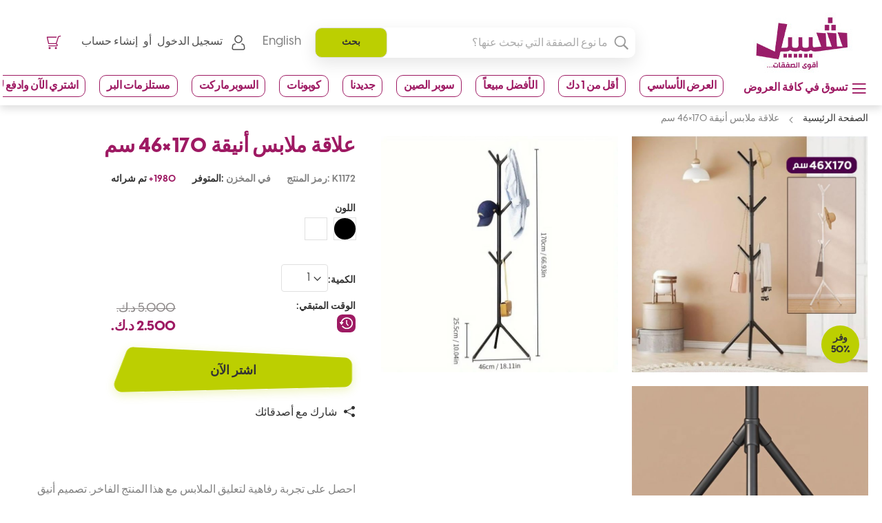

--- FILE ---
content_type: text/html; charset=UTF-8
request_url: https://www.sheeel.com/luxury-clothes-hanger-170-46-cm.html
body_size: 53546
content:
<!doctype html>
<html lang="ar" dir="rtl">
    <head prefix="og: http://ogp.me/ns# fb: http://ogp.me/ns/fb# product: http://ogp.me/ns/product#">
        <script>
    var LOCALE = 'ar\u002DKW';
    var BASE_URL = 'https\u003A\u002F\u002Fwww.sheeel.com\u002Far\u002F';
    var require = {
        'baseUrl': 'https\u003A\u002F\u002Fwww.sheeel.com\u002Fstatic\u002Fversion1767773500\u002Ffrontend\u002FKnightx\u002Ftheme\u002Far_KW'
    };</script>        <meta charset="utf-8"/><script type="text/javascript">(window.NREUM||(NREUM={})).init={privacy:{cookies_enabled:true},ajax:{deny_list:["bam.eu01.nr-data.net"]},feature_flags:["soft_nav"],distributed_tracing:{enabled:true}};(window.NREUM||(NREUM={})).loader_config={agentID:"538569615",accountID:"3351008",trustKey:"3351008",xpid:"VwUCUFZTABAFVlhaAQIAUl0=",licenseKey:"NRJS-476e1dc4d3a093e9faf",applicationID:"529863749",browserID:"538569615"};;/*! For license information please see nr-loader-spa-1.307.0.min.js.LICENSE.txt */
(()=>{var e,t,r={384:(e,t,r)=>{"use strict";r.d(t,{NT:()=>a,US:()=>u,Zm:()=>o,bQ:()=>d,dV:()=>c,pV:()=>l});var n=r(6154),i=r(1863),s=r(1910);const a={beacon:"bam.nr-data.net",errorBeacon:"bam.nr-data.net"};function o(){return n.gm.NREUM||(n.gm.NREUM={}),void 0===n.gm.newrelic&&(n.gm.newrelic=n.gm.NREUM),n.gm.NREUM}function c(){let e=o();return e.o||(e.o={ST:n.gm.setTimeout,SI:n.gm.setImmediate||n.gm.setInterval,CT:n.gm.clearTimeout,XHR:n.gm.XMLHttpRequest,REQ:n.gm.Request,EV:n.gm.Event,PR:n.gm.Promise,MO:n.gm.MutationObserver,FETCH:n.gm.fetch,WS:n.gm.WebSocket},(0,s.i)(...Object.values(e.o))),e}function d(e,t){let r=o();r.initializedAgents??={},t.initializedAt={ms:(0,i.t)(),date:new Date},r.initializedAgents[e]=t}function u(e,t){o()[e]=t}function l(){return function(){let e=o();const t=e.info||{};e.info={beacon:a.beacon,errorBeacon:a.errorBeacon,...t}}(),function(){let e=o();const t=e.init||{};e.init={...t}}(),c(),function(){let e=o();const t=e.loader_config||{};e.loader_config={...t}}(),o()}},782:(e,t,r)=>{"use strict";r.d(t,{T:()=>n});const n=r(860).K7.pageViewTiming},860:(e,t,r)=>{"use strict";r.d(t,{$J:()=>u,K7:()=>c,P3:()=>d,XX:()=>i,Yy:()=>o,df:()=>s,qY:()=>n,v4:()=>a});const n="events",i="jserrors",s="browser/blobs",a="rum",o="browser/logs",c={ajax:"ajax",genericEvents:"generic_events",jserrors:i,logging:"logging",metrics:"metrics",pageAction:"page_action",pageViewEvent:"page_view_event",pageViewTiming:"page_view_timing",sessionReplay:"session_replay",sessionTrace:"session_trace",softNav:"soft_navigations",spa:"spa"},d={[c.pageViewEvent]:1,[c.pageViewTiming]:2,[c.metrics]:3,[c.jserrors]:4,[c.spa]:5,[c.ajax]:6,[c.sessionTrace]:7,[c.softNav]:8,[c.sessionReplay]:9,[c.logging]:10,[c.genericEvents]:11},u={[c.pageViewEvent]:a,[c.pageViewTiming]:n,[c.ajax]:n,[c.spa]:n,[c.softNav]:n,[c.metrics]:i,[c.jserrors]:i,[c.sessionTrace]:s,[c.sessionReplay]:s,[c.logging]:o,[c.genericEvents]:"ins"}},944:(e,t,r)=>{"use strict";r.d(t,{R:()=>i});var n=r(3241);function i(e,t){"function"==typeof console.debug&&(console.debug("New Relic Warning: https://github.com/newrelic/newrelic-browser-agent/blob/main/docs/warning-codes.md#".concat(e),t),(0,n.W)({agentIdentifier:null,drained:null,type:"data",name:"warn",feature:"warn",data:{code:e,secondary:t}}))}},993:(e,t,r)=>{"use strict";r.d(t,{A$:()=>s,ET:()=>a,TZ:()=>o,p_:()=>i});var n=r(860);const i={ERROR:"ERROR",WARN:"WARN",INFO:"INFO",DEBUG:"DEBUG",TRACE:"TRACE"},s={OFF:0,ERROR:1,WARN:2,INFO:3,DEBUG:4,TRACE:5},a="log",o=n.K7.logging},1687:(e,t,r)=>{"use strict";r.d(t,{Ak:()=>d,Ze:()=>h,x3:()=>u});var n=r(3241),i=r(7836),s=r(3606),a=r(860),o=r(2646);const c={};function d(e,t){const r={staged:!1,priority:a.P3[t]||0};l(e),c[e].get(t)||c[e].set(t,r)}function u(e,t){e&&c[e]&&(c[e].get(t)&&c[e].delete(t),p(e,t,!1),c[e].size&&f(e))}function l(e){if(!e)throw new Error("agentIdentifier required");c[e]||(c[e]=new Map)}function h(e="",t="feature",r=!1){if(l(e),!e||!c[e].get(t)||r)return p(e,t);c[e].get(t).staged=!0,f(e)}function f(e){const t=Array.from(c[e]);t.every(([e,t])=>t.staged)&&(t.sort((e,t)=>e[1].priority-t[1].priority),t.forEach(([t])=>{c[e].delete(t),p(e,t)}))}function p(e,t,r=!0){const a=e?i.ee.get(e):i.ee,c=s.i.handlers;if(!a.aborted&&a.backlog&&c){if((0,n.W)({agentIdentifier:e,type:"lifecycle",name:"drain",feature:t}),r){const e=a.backlog[t],r=c[t];if(r){for(let t=0;e&&t<e.length;++t)g(e[t],r);Object.entries(r).forEach(([e,t])=>{Object.values(t||{}).forEach(t=>{t[0]?.on&&t[0]?.context()instanceof o.y&&t[0].on(e,t[1])})})}}a.isolatedBacklog||delete c[t],a.backlog[t]=null,a.emit("drain-"+t,[])}}function g(e,t){var r=e[1];Object.values(t[r]||{}).forEach(t=>{var r=e[0];if(t[0]===r){var n=t[1],i=e[3],s=e[2];n.apply(i,s)}})}},1738:(e,t,r)=>{"use strict";r.d(t,{U:()=>f,Y:()=>h});var n=r(3241),i=r(9908),s=r(1863),a=r(944),o=r(5701),c=r(3969),d=r(8362),u=r(860),l=r(4261);function h(e,t,r,s){const h=s||r;!h||h[e]&&h[e]!==d.d.prototype[e]||(h[e]=function(){(0,i.p)(c.xV,["API/"+e+"/called"],void 0,u.K7.metrics,r.ee),(0,n.W)({agentIdentifier:r.agentIdentifier,drained:!!o.B?.[r.agentIdentifier],type:"data",name:"api",feature:l.Pl+e,data:{}});try{return t.apply(this,arguments)}catch(e){(0,a.R)(23,e)}})}function f(e,t,r,n,a){const o=e.info;null===r?delete o.jsAttributes[t]:o.jsAttributes[t]=r,(a||null===r)&&(0,i.p)(l.Pl+n,[(0,s.t)(),t,r],void 0,"session",e.ee)}},1741:(e,t,r)=>{"use strict";r.d(t,{W:()=>s});var n=r(944),i=r(4261);class s{#e(e,...t){if(this[e]!==s.prototype[e])return this[e](...t);(0,n.R)(35,e)}addPageAction(e,t){return this.#e(i.hG,e,t)}register(e){return this.#e(i.eY,e)}recordCustomEvent(e,t){return this.#e(i.fF,e,t)}setPageViewName(e,t){return this.#e(i.Fw,e,t)}setCustomAttribute(e,t,r){return this.#e(i.cD,e,t,r)}noticeError(e,t){return this.#e(i.o5,e,t)}setUserId(e,t=!1){return this.#e(i.Dl,e,t)}setApplicationVersion(e){return this.#e(i.nb,e)}setErrorHandler(e){return this.#e(i.bt,e)}addRelease(e,t){return this.#e(i.k6,e,t)}log(e,t){return this.#e(i.$9,e,t)}start(){return this.#e(i.d3)}finished(e){return this.#e(i.BL,e)}recordReplay(){return this.#e(i.CH)}pauseReplay(){return this.#e(i.Tb)}addToTrace(e){return this.#e(i.U2,e)}setCurrentRouteName(e){return this.#e(i.PA,e)}interaction(e){return this.#e(i.dT,e)}wrapLogger(e,t,r){return this.#e(i.Wb,e,t,r)}measure(e,t){return this.#e(i.V1,e,t)}consent(e){return this.#e(i.Pv,e)}}},1863:(e,t,r)=>{"use strict";function n(){return Math.floor(performance.now())}r.d(t,{t:()=>n})},1910:(e,t,r)=>{"use strict";r.d(t,{i:()=>s});var n=r(944);const i=new Map;function s(...e){return e.every(e=>{if(i.has(e))return i.get(e);const t="function"==typeof e?e.toString():"",r=t.includes("[native code]"),s=t.includes("nrWrapper");return r||s||(0,n.R)(64,e?.name||t),i.set(e,r),r})}},2555:(e,t,r)=>{"use strict";r.d(t,{D:()=>o,f:()=>a});var n=r(384),i=r(8122);const s={beacon:n.NT.beacon,errorBeacon:n.NT.errorBeacon,licenseKey:void 0,applicationID:void 0,sa:void 0,queueTime:void 0,applicationTime:void 0,ttGuid:void 0,user:void 0,account:void 0,product:void 0,extra:void 0,jsAttributes:{},userAttributes:void 0,atts:void 0,transactionName:void 0,tNamePlain:void 0};function a(e){try{return!!e.licenseKey&&!!e.errorBeacon&&!!e.applicationID}catch(e){return!1}}const o=e=>(0,i.a)(e,s)},2614:(e,t,r)=>{"use strict";r.d(t,{BB:()=>a,H3:()=>n,g:()=>d,iL:()=>c,tS:()=>o,uh:()=>i,wk:()=>s});const n="NRBA",i="SESSION",s=144e5,a=18e5,o={STARTED:"session-started",PAUSE:"session-pause",RESET:"session-reset",RESUME:"session-resume",UPDATE:"session-update"},c={SAME_TAB:"same-tab",CROSS_TAB:"cross-tab"},d={OFF:0,FULL:1,ERROR:2}},2646:(e,t,r)=>{"use strict";r.d(t,{y:()=>n});class n{constructor(e){this.contextId=e}}},2843:(e,t,r)=>{"use strict";r.d(t,{G:()=>s,u:()=>i});var n=r(3878);function i(e,t=!1,r,i){(0,n.DD)("visibilitychange",function(){if(t)return void("hidden"===document.visibilityState&&e());e(document.visibilityState)},r,i)}function s(e,t,r){(0,n.sp)("pagehide",e,t,r)}},3241:(e,t,r)=>{"use strict";r.d(t,{W:()=>s});var n=r(6154);const i="newrelic";function s(e={}){try{n.gm.dispatchEvent(new CustomEvent(i,{detail:e}))}catch(e){}}},3304:(e,t,r)=>{"use strict";r.d(t,{A:()=>s});var n=r(7836);const i=()=>{const e=new WeakSet;return(t,r)=>{if("object"==typeof r&&null!==r){if(e.has(r))return;e.add(r)}return r}};function s(e){try{return JSON.stringify(e,i())??""}catch(e){try{n.ee.emit("internal-error",[e])}catch(e){}return""}}},3333:(e,t,r)=>{"use strict";r.d(t,{$v:()=>u,TZ:()=>n,Xh:()=>c,Zp:()=>i,kd:()=>d,mq:()=>o,nf:()=>a,qN:()=>s});const n=r(860).K7.genericEvents,i=["auxclick","click","copy","keydown","paste","scrollend"],s=["focus","blur"],a=4,o=1e3,c=2e3,d=["PageAction","UserAction","BrowserPerformance"],u={RESOURCES:"experimental.resources",REGISTER:"register"}},3434:(e,t,r)=>{"use strict";r.d(t,{Jt:()=>s,YM:()=>d});var n=r(7836),i=r(5607);const s="nr@original:".concat(i.W),a=50;var o=Object.prototype.hasOwnProperty,c=!1;function d(e,t){return e||(e=n.ee),r.inPlace=function(e,t,n,i,s){n||(n="");const a="-"===n.charAt(0);for(let o=0;o<t.length;o++){const c=t[o],d=e[c];l(d)||(e[c]=r(d,a?c+n:n,i,c,s))}},r.flag=s,r;function r(t,r,n,c,d){return l(t)?t:(r||(r=""),nrWrapper[s]=t,function(e,t,r){if(Object.defineProperty&&Object.keys)try{return Object.keys(e).forEach(function(r){Object.defineProperty(t,r,{get:function(){return e[r]},set:function(t){return e[r]=t,t}})}),t}catch(e){u([e],r)}for(var n in e)o.call(e,n)&&(t[n]=e[n])}(t,nrWrapper,e),nrWrapper);function nrWrapper(){var s,o,l,h;let f;try{o=this,s=[...arguments],l="function"==typeof n?n(s,o):n||{}}catch(t){u([t,"",[s,o,c],l],e)}i(r+"start",[s,o,c],l,d);const p=performance.now();let g;try{return h=t.apply(o,s),g=performance.now(),h}catch(e){throw g=performance.now(),i(r+"err",[s,o,e],l,d),f=e,f}finally{const e=g-p,t={start:p,end:g,duration:e,isLongTask:e>=a,methodName:c,thrownError:f};t.isLongTask&&i("long-task",[t,o],l,d),i(r+"end",[s,o,h],l,d)}}}function i(r,n,i,s){if(!c||t){var a=c;c=!0;try{e.emit(r,n,i,t,s)}catch(t){u([t,r,n,i],e)}c=a}}}function u(e,t){t||(t=n.ee);try{t.emit("internal-error",e)}catch(e){}}function l(e){return!(e&&"function"==typeof e&&e.apply&&!e[s])}},3606:(e,t,r)=>{"use strict";r.d(t,{i:()=>s});var n=r(9908);s.on=a;var i=s.handlers={};function s(e,t,r,s){a(s||n.d,i,e,t,r)}function a(e,t,r,i,s){s||(s="feature"),e||(e=n.d);var a=t[s]=t[s]||{};(a[r]=a[r]||[]).push([e,i])}},3738:(e,t,r)=>{"use strict";r.d(t,{He:()=>i,Kp:()=>o,Lc:()=>d,Rz:()=>u,TZ:()=>n,bD:()=>s,d3:()=>a,jx:()=>l,sl:()=>h,uP:()=>c});const n=r(860).K7.sessionTrace,i="bstResource",s="resource",a="-start",o="-end",c="fn"+a,d="fn"+o,u="pushState",l=1e3,h=3e4},3785:(e,t,r)=>{"use strict";r.d(t,{R:()=>c,b:()=>d});var n=r(9908),i=r(1863),s=r(860),a=r(3969),o=r(993);function c(e,t,r={},c=o.p_.INFO,d=!0,u,l=(0,i.t)()){(0,n.p)(a.xV,["API/logging/".concat(c.toLowerCase(),"/called")],void 0,s.K7.metrics,e),(0,n.p)(o.ET,[l,t,r,c,d,u],void 0,s.K7.logging,e)}function d(e){return"string"==typeof e&&Object.values(o.p_).some(t=>t===e.toUpperCase().trim())}},3878:(e,t,r)=>{"use strict";function n(e,t){return{capture:e,passive:!1,signal:t}}function i(e,t,r=!1,i){window.addEventListener(e,t,n(r,i))}function s(e,t,r=!1,i){document.addEventListener(e,t,n(r,i))}r.d(t,{DD:()=>s,jT:()=>n,sp:()=>i})},3962:(e,t,r)=>{"use strict";r.d(t,{AM:()=>a,O2:()=>l,OV:()=>s,Qu:()=>h,TZ:()=>c,ih:()=>f,pP:()=>o,t1:()=>u,tC:()=>i,wD:()=>d});var n=r(860);const i=["click","keydown","submit"],s="popstate",a="api",o="initialPageLoad",c=n.K7.softNav,d=5e3,u=500,l={INITIAL_PAGE_LOAD:"",ROUTE_CHANGE:1,UNSPECIFIED:2},h={INTERACTION:1,AJAX:2,CUSTOM_END:3,CUSTOM_TRACER:4},f={IP:"in progress",PF:"pending finish",FIN:"finished",CAN:"cancelled"}},3969:(e,t,r)=>{"use strict";r.d(t,{TZ:()=>n,XG:()=>o,rs:()=>i,xV:()=>a,z_:()=>s});const n=r(860).K7.metrics,i="sm",s="cm",a="storeSupportabilityMetrics",o="storeEventMetrics"},4234:(e,t,r)=>{"use strict";r.d(t,{W:()=>s});var n=r(7836),i=r(1687);class s{constructor(e,t){this.agentIdentifier=e,this.ee=n.ee.get(e),this.featureName=t,this.blocked=!1}deregisterDrain(){(0,i.x3)(this.agentIdentifier,this.featureName)}}},4261:(e,t,r)=>{"use strict";r.d(t,{$9:()=>u,BL:()=>c,CH:()=>p,Dl:()=>R,Fw:()=>w,PA:()=>v,Pl:()=>n,Pv:()=>A,Tb:()=>h,U2:()=>a,V1:()=>E,Wb:()=>T,bt:()=>y,cD:()=>b,d3:()=>x,dT:()=>d,eY:()=>g,fF:()=>f,hG:()=>s,hw:()=>i,k6:()=>o,nb:()=>m,o5:()=>l});const n="api-",i=n+"ixn-",s="addPageAction",a="addToTrace",o="addRelease",c="finished",d="interaction",u="log",l="noticeError",h="pauseReplay",f="recordCustomEvent",p="recordReplay",g="register",m="setApplicationVersion",v="setCurrentRouteName",b="setCustomAttribute",y="setErrorHandler",w="setPageViewName",R="setUserId",x="start",T="wrapLogger",E="measure",A="consent"},4387:(e,t,r)=>{"use strict";function n(e={}){return!(!e.id||!e.name)}function i(e){return"string"==typeof e&&e.trim().length<501||"number"==typeof e}function s(e,t){if(2!==t?.harvestEndpointVersion)return{};const r=t.agentRef.runtime.appMetadata.agents[0].entityGuid;return n(e)?{"source.id":e.id,"source.name":e.name,"source.type":e.type,"parent.id":e.parent?.id||r}:{"entity.guid":r,appId:t.agentRef.info.applicationID}}r.d(t,{Ux:()=>s,c7:()=>n,yo:()=>i})},5205:(e,t,r)=>{"use strict";r.d(t,{j:()=>S});var n=r(384),i=r(1741);var s=r(2555),a=r(3333);const o=e=>{if(!e||"string"!=typeof e)return!1;try{document.createDocumentFragment().querySelector(e)}catch{return!1}return!0};var c=r(2614),d=r(944),u=r(8122);const l="[data-nr-mask]",h=e=>(0,u.a)(e,(()=>{const e={feature_flags:[],experimental:{allow_registered_children:!1,resources:!1},mask_selector:"*",block_selector:"[data-nr-block]",mask_input_options:{color:!1,date:!1,"datetime-local":!1,email:!1,month:!1,number:!1,range:!1,search:!1,tel:!1,text:!1,time:!1,url:!1,week:!1,textarea:!1,select:!1,password:!0}};return{ajax:{deny_list:void 0,block_internal:!0,enabled:!0,autoStart:!0},api:{get allow_registered_children(){return e.feature_flags.includes(a.$v.REGISTER)||e.experimental.allow_registered_children},set allow_registered_children(t){e.experimental.allow_registered_children=t},duplicate_registered_data:!1},browser_consent_mode:{enabled:!1},distributed_tracing:{enabled:void 0,exclude_newrelic_header:void 0,cors_use_newrelic_header:void 0,cors_use_tracecontext_headers:void 0,allowed_origins:void 0},get feature_flags(){return e.feature_flags},set feature_flags(t){e.feature_flags=t},generic_events:{enabled:!0,autoStart:!0},harvest:{interval:30},jserrors:{enabled:!0,autoStart:!0},logging:{enabled:!0,autoStart:!0},metrics:{enabled:!0,autoStart:!0},obfuscate:void 0,page_action:{enabled:!0},page_view_event:{enabled:!0,autoStart:!0},page_view_timing:{enabled:!0,autoStart:!0},performance:{capture_marks:!1,capture_measures:!1,capture_detail:!0,resources:{get enabled(){return e.feature_flags.includes(a.$v.RESOURCES)||e.experimental.resources},set enabled(t){e.experimental.resources=t},asset_types:[],first_party_domains:[],ignore_newrelic:!0}},privacy:{cookies_enabled:!0},proxy:{assets:void 0,beacon:void 0},session:{expiresMs:c.wk,inactiveMs:c.BB},session_replay:{autoStart:!0,enabled:!1,preload:!1,sampling_rate:10,error_sampling_rate:100,collect_fonts:!1,inline_images:!1,fix_stylesheets:!0,mask_all_inputs:!0,get mask_text_selector(){return e.mask_selector},set mask_text_selector(t){o(t)?e.mask_selector="".concat(t,",").concat(l):""===t||null===t?e.mask_selector=l:(0,d.R)(5,t)},get block_class(){return"nr-block"},get ignore_class(){return"nr-ignore"},get mask_text_class(){return"nr-mask"},get block_selector(){return e.block_selector},set block_selector(t){o(t)?e.block_selector+=",".concat(t):""!==t&&(0,d.R)(6,t)},get mask_input_options(){return e.mask_input_options},set mask_input_options(t){t&&"object"==typeof t?e.mask_input_options={...t,password:!0}:(0,d.R)(7,t)}},session_trace:{enabled:!0,autoStart:!0},soft_navigations:{enabled:!0,autoStart:!0},spa:{enabled:!0,autoStart:!0},ssl:void 0,user_actions:{enabled:!0,elementAttributes:["id","className","tagName","type"]}}})());var f=r(6154),p=r(9324);let g=0;const m={buildEnv:p.F3,distMethod:p.Xs,version:p.xv,originTime:f.WN},v={consented:!1},b={appMetadata:{},get consented(){return this.session?.state?.consent||v.consented},set consented(e){v.consented=e},customTransaction:void 0,denyList:void 0,disabled:!1,harvester:void 0,isolatedBacklog:!1,isRecording:!1,loaderType:void 0,maxBytes:3e4,obfuscator:void 0,onerror:void 0,ptid:void 0,releaseIds:{},session:void 0,timeKeeper:void 0,registeredEntities:[],jsAttributesMetadata:{bytes:0},get harvestCount(){return++g}},y=e=>{const t=(0,u.a)(e,b),r=Object.keys(m).reduce((e,t)=>(e[t]={value:m[t],writable:!1,configurable:!0,enumerable:!0},e),{});return Object.defineProperties(t,r)};var w=r(5701);const R=e=>{const t=e.startsWith("http");e+="/",r.p=t?e:"https://"+e};var x=r(7836),T=r(3241);const E={accountID:void 0,trustKey:void 0,agentID:void 0,licenseKey:void 0,applicationID:void 0,xpid:void 0},A=e=>(0,u.a)(e,E),_=new Set;function S(e,t={},r,a){let{init:o,info:c,loader_config:d,runtime:u={},exposed:l=!0}=t;if(!c){const e=(0,n.pV)();o=e.init,c=e.info,d=e.loader_config}e.init=h(o||{}),e.loader_config=A(d||{}),c.jsAttributes??={},f.bv&&(c.jsAttributes.isWorker=!0),e.info=(0,s.D)(c);const p=e.init,g=[c.beacon,c.errorBeacon];_.has(e.agentIdentifier)||(p.proxy.assets&&(R(p.proxy.assets),g.push(p.proxy.assets)),p.proxy.beacon&&g.push(p.proxy.beacon),e.beacons=[...g],function(e){const t=(0,n.pV)();Object.getOwnPropertyNames(i.W.prototype).forEach(r=>{const n=i.W.prototype[r];if("function"!=typeof n||"constructor"===n)return;let s=t[r];e[r]&&!1!==e.exposed&&"micro-agent"!==e.runtime?.loaderType&&(t[r]=(...t)=>{const n=e[r](...t);return s?s(...t):n})})}(e),(0,n.US)("activatedFeatures",w.B)),u.denyList=[...p.ajax.deny_list||[],...p.ajax.block_internal?g:[]],u.ptid=e.agentIdentifier,u.loaderType=r,e.runtime=y(u),_.has(e.agentIdentifier)||(e.ee=x.ee.get(e.agentIdentifier),e.exposed=l,(0,T.W)({agentIdentifier:e.agentIdentifier,drained:!!w.B?.[e.agentIdentifier],type:"lifecycle",name:"initialize",feature:void 0,data:e.config})),_.add(e.agentIdentifier)}},5270:(e,t,r)=>{"use strict";r.d(t,{Aw:()=>a,SR:()=>s,rF:()=>o});var n=r(384),i=r(7767);function s(e){return!!(0,n.dV)().o.MO&&(0,i.V)(e)&&!0===e?.session_trace.enabled}function a(e){return!0===e?.session_replay.preload&&s(e)}function o(e,t){try{if("string"==typeof t?.type){if("password"===t.type.toLowerCase())return"*".repeat(e?.length||0);if(void 0!==t?.dataset?.nrUnmask||t?.classList?.contains("nr-unmask"))return e}}catch(e){}return"string"==typeof e?e.replace(/[\S]/g,"*"):"*".repeat(e?.length||0)}},5289:(e,t,r)=>{"use strict";r.d(t,{GG:()=>a,Qr:()=>c,sB:()=>o});var n=r(3878),i=r(6389);function s(){return"undefined"==typeof document||"complete"===document.readyState}function a(e,t){if(s())return e();const r=(0,i.J)(e),a=setInterval(()=>{s()&&(clearInterval(a),r())},500);(0,n.sp)("load",r,t)}function o(e){if(s())return e();(0,n.DD)("DOMContentLoaded",e)}function c(e){if(s())return e();(0,n.sp)("popstate",e)}},5607:(e,t,r)=>{"use strict";r.d(t,{W:()=>n});const n=(0,r(9566).bz)()},5701:(e,t,r)=>{"use strict";r.d(t,{B:()=>s,t:()=>a});var n=r(3241);const i=new Set,s={};function a(e,t){const r=t.agentIdentifier;s[r]??={},e&&"object"==typeof e&&(i.has(r)||(t.ee.emit("rumresp",[e]),s[r]=e,i.add(r),(0,n.W)({agentIdentifier:r,loaded:!0,drained:!0,type:"lifecycle",name:"load",feature:void 0,data:e})))}},6154:(e,t,r)=>{"use strict";r.d(t,{OF:()=>d,RI:()=>i,WN:()=>h,bv:()=>s,eN:()=>f,gm:()=>a,lR:()=>l,m:()=>c,mw:()=>o,sb:()=>u});var n=r(1863);const i="undefined"!=typeof window&&!!window.document,s="undefined"!=typeof WorkerGlobalScope&&("undefined"!=typeof self&&self instanceof WorkerGlobalScope&&self.navigator instanceof WorkerNavigator||"undefined"!=typeof globalThis&&globalThis instanceof WorkerGlobalScope&&globalThis.navigator instanceof WorkerNavigator),a=i?window:"undefined"!=typeof WorkerGlobalScope&&("undefined"!=typeof self&&self instanceof WorkerGlobalScope&&self||"undefined"!=typeof globalThis&&globalThis instanceof WorkerGlobalScope&&globalThis),o=Boolean("hidden"===a?.document?.visibilityState),c=""+a?.location,d=/iPad|iPhone|iPod/.test(a.navigator?.userAgent),u=d&&"undefined"==typeof SharedWorker,l=(()=>{const e=a.navigator?.userAgent?.match(/Firefox[/\s](\d+\.\d+)/);return Array.isArray(e)&&e.length>=2?+e[1]:0})(),h=Date.now()-(0,n.t)(),f=()=>"undefined"!=typeof PerformanceNavigationTiming&&a?.performance?.getEntriesByType("navigation")?.[0]?.responseStart},6344:(e,t,r)=>{"use strict";r.d(t,{BB:()=>u,Qb:()=>l,TZ:()=>i,Ug:()=>a,Vh:()=>s,_s:()=>o,bc:()=>d,yP:()=>c});var n=r(2614);const i=r(860).K7.sessionReplay,s="errorDuringReplay",a=.12,o={DomContentLoaded:0,Load:1,FullSnapshot:2,IncrementalSnapshot:3,Meta:4,Custom:5},c={[n.g.ERROR]:15e3,[n.g.FULL]:3e5,[n.g.OFF]:0},d={RESET:{message:"Session was reset",sm:"Reset"},IMPORT:{message:"Recorder failed to import",sm:"Import"},TOO_MANY:{message:"429: Too Many Requests",sm:"Too-Many"},TOO_BIG:{message:"Payload was too large",sm:"Too-Big"},CROSS_TAB:{message:"Session Entity was set to OFF on another tab",sm:"Cross-Tab"},ENTITLEMENTS:{message:"Session Replay is not allowed and will not be started",sm:"Entitlement"}},u=5e3,l={API:"api",RESUME:"resume",SWITCH_TO_FULL:"switchToFull",INITIALIZE:"initialize",PRELOAD:"preload"}},6389:(e,t,r)=>{"use strict";function n(e,t=500,r={}){const n=r?.leading||!1;let i;return(...r)=>{n&&void 0===i&&(e.apply(this,r),i=setTimeout(()=>{i=clearTimeout(i)},t)),n||(clearTimeout(i),i=setTimeout(()=>{e.apply(this,r)},t))}}function i(e){let t=!1;return(...r)=>{t||(t=!0,e.apply(this,r))}}r.d(t,{J:()=>i,s:()=>n})},6630:(e,t,r)=>{"use strict";r.d(t,{T:()=>n});const n=r(860).K7.pageViewEvent},6774:(e,t,r)=>{"use strict";r.d(t,{T:()=>n});const n=r(860).K7.jserrors},7295:(e,t,r)=>{"use strict";r.d(t,{Xv:()=>a,gX:()=>i,iW:()=>s});var n=[];function i(e){if(!e||s(e))return!1;if(0===n.length)return!0;if("*"===n[0].hostname)return!1;for(var t=0;t<n.length;t++){var r=n[t];if(r.hostname.test(e.hostname)&&r.pathname.test(e.pathname))return!1}return!0}function s(e){return void 0===e.hostname}function a(e){if(n=[],e&&e.length)for(var t=0;t<e.length;t++){let r=e[t];if(!r)continue;if("*"===r)return void(n=[{hostname:"*"}]);0===r.indexOf("http://")?r=r.substring(7):0===r.indexOf("https://")&&(r=r.substring(8));const i=r.indexOf("/");let s,a;i>0?(s=r.substring(0,i),a=r.substring(i)):(s=r,a="*");let[c]=s.split(":");n.push({hostname:o(c),pathname:o(a,!0)})}}function o(e,t=!1){const r=e.replace(/[.+?^${}()|[\]\\]/g,e=>"\\"+e).replace(/\*/g,".*?");return new RegExp((t?"^":"")+r+"$")}},7485:(e,t,r)=>{"use strict";r.d(t,{D:()=>i});var n=r(6154);function i(e){if(0===(e||"").indexOf("data:"))return{protocol:"data"};try{const t=new URL(e,location.href),r={port:t.port,hostname:t.hostname,pathname:t.pathname,search:t.search,protocol:t.protocol.slice(0,t.protocol.indexOf(":")),sameOrigin:t.protocol===n.gm?.location?.protocol&&t.host===n.gm?.location?.host};return r.port&&""!==r.port||("http:"===t.protocol&&(r.port="80"),"https:"===t.protocol&&(r.port="443")),r.pathname&&""!==r.pathname?r.pathname.startsWith("/")||(r.pathname="/".concat(r.pathname)):r.pathname="/",r}catch(e){return{}}}},7699:(e,t,r)=>{"use strict";r.d(t,{It:()=>s,KC:()=>o,No:()=>i,qh:()=>a});var n=r(860);const i=16e3,s=1e6,a="SESSION_ERROR",o={[n.K7.logging]:!0,[n.K7.genericEvents]:!1,[n.K7.jserrors]:!1,[n.K7.ajax]:!1}},7767:(e,t,r)=>{"use strict";r.d(t,{V:()=>i});var n=r(6154);const i=e=>n.RI&&!0===e?.privacy.cookies_enabled},7836:(e,t,r)=>{"use strict";r.d(t,{P:()=>o,ee:()=>c});var n=r(384),i=r(8990),s=r(2646),a=r(5607);const o="nr@context:".concat(a.W),c=function e(t,r){var n={},a={},u={},l=!1;try{l=16===r.length&&d.initializedAgents?.[r]?.runtime.isolatedBacklog}catch(e){}var h={on:p,addEventListener:p,removeEventListener:function(e,t){var r=n[e];if(!r)return;for(var i=0;i<r.length;i++)r[i]===t&&r.splice(i,1)},emit:function(e,r,n,i,s){!1!==s&&(s=!0);if(c.aborted&&!i)return;t&&s&&t.emit(e,r,n);var o=f(n);g(e).forEach(e=>{e.apply(o,r)});var d=v()[a[e]];d&&d.push([h,e,r,o]);return o},get:m,listeners:g,context:f,buffer:function(e,t){const r=v();if(t=t||"feature",h.aborted)return;Object.entries(e||{}).forEach(([e,n])=>{a[n]=t,t in r||(r[t]=[])})},abort:function(){h._aborted=!0,Object.keys(h.backlog).forEach(e=>{delete h.backlog[e]})},isBuffering:function(e){return!!v()[a[e]]},debugId:r,backlog:l?{}:t&&"object"==typeof t.backlog?t.backlog:{},isolatedBacklog:l};return Object.defineProperty(h,"aborted",{get:()=>{let e=h._aborted||!1;return e||(t&&(e=t.aborted),e)}}),h;function f(e){return e&&e instanceof s.y?e:e?(0,i.I)(e,o,()=>new s.y(o)):new s.y(o)}function p(e,t){n[e]=g(e).concat(t)}function g(e){return n[e]||[]}function m(t){return u[t]=u[t]||e(h,t)}function v(){return h.backlog}}(void 0,"globalEE"),d=(0,n.Zm)();d.ee||(d.ee=c)},8122:(e,t,r)=>{"use strict";r.d(t,{a:()=>i});var n=r(944);function i(e,t){try{if(!e||"object"!=typeof e)return(0,n.R)(3);if(!t||"object"!=typeof t)return(0,n.R)(4);const r=Object.create(Object.getPrototypeOf(t),Object.getOwnPropertyDescriptors(t)),s=0===Object.keys(r).length?e:r;for(let a in s)if(void 0!==e[a])try{if(null===e[a]){r[a]=null;continue}Array.isArray(e[a])&&Array.isArray(t[a])?r[a]=Array.from(new Set([...e[a],...t[a]])):"object"==typeof e[a]&&"object"==typeof t[a]?r[a]=i(e[a],t[a]):r[a]=e[a]}catch(e){r[a]||(0,n.R)(1,e)}return r}catch(e){(0,n.R)(2,e)}}},8139:(e,t,r)=>{"use strict";r.d(t,{u:()=>h});var n=r(7836),i=r(3434),s=r(8990),a=r(6154);const o={},c=a.gm.XMLHttpRequest,d="addEventListener",u="removeEventListener",l="nr@wrapped:".concat(n.P);function h(e){var t=function(e){return(e||n.ee).get("events")}(e);if(o[t.debugId]++)return t;o[t.debugId]=1;var r=(0,i.YM)(t,!0);function h(e){r.inPlace(e,[d,u],"-",p)}function p(e,t){return e[1]}return"getPrototypeOf"in Object&&(a.RI&&f(document,h),c&&f(c.prototype,h),f(a.gm,h)),t.on(d+"-start",function(e,t){var n=e[1];if(null!==n&&("function"==typeof n||"object"==typeof n)&&"newrelic"!==e[0]){var i=(0,s.I)(n,l,function(){var e={object:function(){if("function"!=typeof n.handleEvent)return;return n.handleEvent.apply(n,arguments)},function:n}[typeof n];return e?r(e,"fn-",null,e.name||"anonymous"):n});this.wrapped=e[1]=i}}),t.on(u+"-start",function(e){e[1]=this.wrapped||e[1]}),t}function f(e,t,...r){let n=e;for(;"object"==typeof n&&!Object.prototype.hasOwnProperty.call(n,d);)n=Object.getPrototypeOf(n);n&&t(n,...r)}},8362:(e,t,r)=>{"use strict";r.d(t,{d:()=>s});var n=r(9566),i=r(1741);class s extends i.W{agentIdentifier=(0,n.LA)(16)}},8374:(e,t,r)=>{r.nc=(()=>{try{return document?.currentScript?.nonce}catch(e){}return""})()},8990:(e,t,r)=>{"use strict";r.d(t,{I:()=>i});var n=Object.prototype.hasOwnProperty;function i(e,t,r){if(n.call(e,t))return e[t];var i=r();if(Object.defineProperty&&Object.keys)try{return Object.defineProperty(e,t,{value:i,writable:!0,enumerable:!1}),i}catch(e){}return e[t]=i,i}},9300:(e,t,r)=>{"use strict";r.d(t,{T:()=>n});const n=r(860).K7.ajax},9324:(e,t,r)=>{"use strict";r.d(t,{AJ:()=>a,F3:()=>i,Xs:()=>s,Yq:()=>o,xv:()=>n});const n="1.307.0",i="PROD",s="CDN",a="@newrelic/rrweb",o="1.0.1"},9566:(e,t,r)=>{"use strict";r.d(t,{LA:()=>o,ZF:()=>c,bz:()=>a,el:()=>d});var n=r(6154);const i="xxxxxxxx-xxxx-4xxx-yxxx-xxxxxxxxxxxx";function s(e,t){return e?15&e[t]:16*Math.random()|0}function a(){const e=n.gm?.crypto||n.gm?.msCrypto;let t,r=0;return e&&e.getRandomValues&&(t=e.getRandomValues(new Uint8Array(30))),i.split("").map(e=>"x"===e?s(t,r++).toString(16):"y"===e?(3&s()|8).toString(16):e).join("")}function o(e){const t=n.gm?.crypto||n.gm?.msCrypto;let r,i=0;t&&t.getRandomValues&&(r=t.getRandomValues(new Uint8Array(e)));const a=[];for(var o=0;o<e;o++)a.push(s(r,i++).toString(16));return a.join("")}function c(){return o(16)}function d(){return o(32)}},9908:(e,t,r)=>{"use strict";r.d(t,{d:()=>n,p:()=>i});var n=r(7836).ee.get("handle");function i(e,t,r,i,s){s?(s.buffer([e],i),s.emit(e,t,r)):(n.buffer([e],i),n.emit(e,t,r))}}},n={};function i(e){var t=n[e];if(void 0!==t)return t.exports;var s=n[e]={exports:{}};return r[e](s,s.exports,i),s.exports}i.m=r,i.d=(e,t)=>{for(var r in t)i.o(t,r)&&!i.o(e,r)&&Object.defineProperty(e,r,{enumerable:!0,get:t[r]})},i.f={},i.e=e=>Promise.all(Object.keys(i.f).reduce((t,r)=>(i.f[r](e,t),t),[])),i.u=e=>({212:"nr-spa-compressor",249:"nr-spa-recorder",478:"nr-spa"}[e]+"-1.307.0.min.js"),i.o=(e,t)=>Object.prototype.hasOwnProperty.call(e,t),e={},t="NRBA-1.307.0.PROD:",i.l=(r,n,s,a)=>{if(e[r])e[r].push(n);else{var o,c;if(void 0!==s)for(var d=document.getElementsByTagName("script"),u=0;u<d.length;u++){var l=d[u];if(l.getAttribute("src")==r||l.getAttribute("data-webpack")==t+s){o=l;break}}if(!o){c=!0;var h={478:"sha512-bFoj7wd1EcCTt0jkKdFkw+gjDdU092aP1BOVh5n0PjhLNtBCSXj4vpjfIJR8zH8Bn6/XPpFl3gSNOuWVJ98iug==",249:"sha512-FRHQNWDGImhEo7a7lqCuCt6xlBgommnGc+JH2/YGJlngDoH+/3jpT/cyFpwi2M5G6srPVN4wLxrVqskf6KB7bg==",212:"sha512-okml4IaluCF10UG6SWzY+cKPgBNvH2+S5f1FxomzQUHf608N0b9dwoBv/ZFAhJhrdxPgTA4AxlBzwGcjMGIlQQ=="};(o=document.createElement("script")).charset="utf-8",i.nc&&o.setAttribute("nonce",i.nc),o.setAttribute("data-webpack",t+s),o.src=r,0!==o.src.indexOf(window.location.origin+"/")&&(o.crossOrigin="anonymous"),h[a]&&(o.integrity=h[a])}e[r]=[n];var f=(t,n)=>{o.onerror=o.onload=null,clearTimeout(p);var i=e[r];if(delete e[r],o.parentNode&&o.parentNode.removeChild(o),i&&i.forEach(e=>e(n)),t)return t(n)},p=setTimeout(f.bind(null,void 0,{type:"timeout",target:o}),12e4);o.onerror=f.bind(null,o.onerror),o.onload=f.bind(null,o.onload),c&&document.head.appendChild(o)}},i.r=e=>{"undefined"!=typeof Symbol&&Symbol.toStringTag&&Object.defineProperty(e,Symbol.toStringTag,{value:"Module"}),Object.defineProperty(e,"__esModule",{value:!0})},i.p="https://js-agent.newrelic.com/",(()=>{var e={38:0,788:0};i.f.j=(t,r)=>{var n=i.o(e,t)?e[t]:void 0;if(0!==n)if(n)r.push(n[2]);else{var s=new Promise((r,i)=>n=e[t]=[r,i]);r.push(n[2]=s);var a=i.p+i.u(t),o=new Error;i.l(a,r=>{if(i.o(e,t)&&(0!==(n=e[t])&&(e[t]=void 0),n)){var s=r&&("load"===r.type?"missing":r.type),a=r&&r.target&&r.target.src;o.message="Loading chunk "+t+" failed: ("+s+": "+a+")",o.name="ChunkLoadError",o.type=s,o.request=a,n[1](o)}},"chunk-"+t,t)}};var t=(t,r)=>{var n,s,[a,o,c]=r,d=0;if(a.some(t=>0!==e[t])){for(n in o)i.o(o,n)&&(i.m[n]=o[n]);if(c)c(i)}for(t&&t(r);d<a.length;d++)s=a[d],i.o(e,s)&&e[s]&&e[s][0](),e[s]=0},r=self["webpackChunk:NRBA-1.307.0.PROD"]=self["webpackChunk:NRBA-1.307.0.PROD"]||[];r.forEach(t.bind(null,0)),r.push=t.bind(null,r.push.bind(r))})(),(()=>{"use strict";i(8374);var e=i(8362),t=i(860);const r=Object.values(t.K7);var n=i(5205);var s=i(9908),a=i(1863),o=i(4261),c=i(1738);var d=i(1687),u=i(4234),l=i(5289),h=i(6154),f=i(944),p=i(5270),g=i(7767),m=i(6389),v=i(7699);class b extends u.W{constructor(e,t){super(e.agentIdentifier,t),this.agentRef=e,this.abortHandler=void 0,this.featAggregate=void 0,this.loadedSuccessfully=void 0,this.onAggregateImported=new Promise(e=>{this.loadedSuccessfully=e}),this.deferred=Promise.resolve(),!1===e.init[this.featureName].autoStart?this.deferred=new Promise((t,r)=>{this.ee.on("manual-start-all",(0,m.J)(()=>{(0,d.Ak)(e.agentIdentifier,this.featureName),t()}))}):(0,d.Ak)(e.agentIdentifier,t)}importAggregator(e,t,r={}){if(this.featAggregate)return;const n=async()=>{let n;await this.deferred;try{if((0,g.V)(e.init)){const{setupAgentSession:t}=await i.e(478).then(i.bind(i,8766));n=t(e)}}catch(e){(0,f.R)(20,e),this.ee.emit("internal-error",[e]),(0,s.p)(v.qh,[e],void 0,this.featureName,this.ee)}try{if(!this.#t(this.featureName,n,e.init))return(0,d.Ze)(this.agentIdentifier,this.featureName),void this.loadedSuccessfully(!1);const{Aggregate:i}=await t();this.featAggregate=new i(e,r),e.runtime.harvester.initializedAggregates.push(this.featAggregate),this.loadedSuccessfully(!0)}catch(e){(0,f.R)(34,e),this.abortHandler?.(),(0,d.Ze)(this.agentIdentifier,this.featureName,!0),this.loadedSuccessfully(!1),this.ee&&this.ee.abort()}};h.RI?(0,l.GG)(()=>n(),!0):n()}#t(e,r,n){if(this.blocked)return!1;switch(e){case t.K7.sessionReplay:return(0,p.SR)(n)&&!!r;case t.K7.sessionTrace:return!!r;default:return!0}}}var y=i(6630),w=i(2614),R=i(3241);class x extends b{static featureName=y.T;constructor(e){var t;super(e,y.T),this.setupInspectionEvents(e.agentIdentifier),t=e,(0,c.Y)(o.Fw,function(e,r){"string"==typeof e&&("/"!==e.charAt(0)&&(e="/"+e),t.runtime.customTransaction=(r||"http://custom.transaction")+e,(0,s.p)(o.Pl+o.Fw,[(0,a.t)()],void 0,void 0,t.ee))},t),this.importAggregator(e,()=>i.e(478).then(i.bind(i,2467)))}setupInspectionEvents(e){const t=(t,r)=>{t&&(0,R.W)({agentIdentifier:e,timeStamp:t.timeStamp,loaded:"complete"===t.target.readyState,type:"window",name:r,data:t.target.location+""})};(0,l.sB)(e=>{t(e,"DOMContentLoaded")}),(0,l.GG)(e=>{t(e,"load")}),(0,l.Qr)(e=>{t(e,"navigate")}),this.ee.on(w.tS.UPDATE,(t,r)=>{(0,R.W)({agentIdentifier:e,type:"lifecycle",name:"session",data:r})})}}var T=i(384);class E extends e.d{constructor(e){var t;(super(),h.gm)?(this.features={},(0,T.bQ)(this.agentIdentifier,this),this.desiredFeatures=new Set(e.features||[]),this.desiredFeatures.add(x),(0,n.j)(this,e,e.loaderType||"agent"),t=this,(0,c.Y)(o.cD,function(e,r,n=!1){if("string"==typeof e){if(["string","number","boolean"].includes(typeof r)||null===r)return(0,c.U)(t,e,r,o.cD,n);(0,f.R)(40,typeof r)}else(0,f.R)(39,typeof e)},t),function(e){(0,c.Y)(o.Dl,function(t,r=!1){if("string"!=typeof t&&null!==t)return void(0,f.R)(41,typeof t);const n=e.info.jsAttributes["enduser.id"];r&&null!=n&&n!==t?(0,s.p)(o.Pl+"setUserIdAndResetSession",[t],void 0,"session",e.ee):(0,c.U)(e,"enduser.id",t,o.Dl,!0)},e)}(this),function(e){(0,c.Y)(o.nb,function(t){if("string"==typeof t||null===t)return(0,c.U)(e,"application.version",t,o.nb,!1);(0,f.R)(42,typeof t)},e)}(this),function(e){(0,c.Y)(o.d3,function(){e.ee.emit("manual-start-all")},e)}(this),function(e){(0,c.Y)(o.Pv,function(t=!0){if("boolean"==typeof t){if((0,s.p)(o.Pl+o.Pv,[t],void 0,"session",e.ee),e.runtime.consented=t,t){const t=e.features.page_view_event;t.onAggregateImported.then(e=>{const r=t.featAggregate;e&&!r.sentRum&&r.sendRum()})}}else(0,f.R)(65,typeof t)},e)}(this),this.run()):(0,f.R)(21)}get config(){return{info:this.info,init:this.init,loader_config:this.loader_config,runtime:this.runtime}}get api(){return this}run(){try{const e=function(e){const t={};return r.forEach(r=>{t[r]=!!e[r]?.enabled}),t}(this.init),n=[...this.desiredFeatures];n.sort((e,r)=>t.P3[e.featureName]-t.P3[r.featureName]),n.forEach(r=>{if(!e[r.featureName]&&r.featureName!==t.K7.pageViewEvent)return;if(r.featureName===t.K7.spa)return void(0,f.R)(67);const n=function(e){switch(e){case t.K7.ajax:return[t.K7.jserrors];case t.K7.sessionTrace:return[t.K7.ajax,t.K7.pageViewEvent];case t.K7.sessionReplay:return[t.K7.sessionTrace];case t.K7.pageViewTiming:return[t.K7.pageViewEvent];default:return[]}}(r.featureName).filter(e=>!(e in this.features));n.length>0&&(0,f.R)(36,{targetFeature:r.featureName,missingDependencies:n}),this.features[r.featureName]=new r(this)})}catch(e){(0,f.R)(22,e);for(const e in this.features)this.features[e].abortHandler?.();const t=(0,T.Zm)();delete t.initializedAgents[this.agentIdentifier]?.features,delete this.sharedAggregator;return t.ee.get(this.agentIdentifier).abort(),!1}}}var A=i(2843),_=i(782);class S extends b{static featureName=_.T;constructor(e){super(e,_.T),h.RI&&((0,A.u)(()=>(0,s.p)("docHidden",[(0,a.t)()],void 0,_.T,this.ee),!0),(0,A.G)(()=>(0,s.p)("winPagehide",[(0,a.t)()],void 0,_.T,this.ee)),this.importAggregator(e,()=>i.e(478).then(i.bind(i,9917))))}}var O=i(3969);class I extends b{static featureName=O.TZ;constructor(e){super(e,O.TZ),h.RI&&document.addEventListener("securitypolicyviolation",e=>{(0,s.p)(O.xV,["Generic/CSPViolation/Detected"],void 0,this.featureName,this.ee)}),this.importAggregator(e,()=>i.e(478).then(i.bind(i,6555)))}}var N=i(6774),P=i(3878),D=i(3304);class k{constructor(e,t,r,n,i){this.name="UncaughtError",this.message="string"==typeof e?e:(0,D.A)(e),this.sourceURL=t,this.line=r,this.column=n,this.__newrelic=i}}function C(e){return M(e)?e:new k(void 0!==e?.message?e.message:e,e?.filename||e?.sourceURL,e?.lineno||e?.line,e?.colno||e?.col,e?.__newrelic,e?.cause)}function j(e){const t="Unhandled Promise Rejection: ";if(!e?.reason)return;if(M(e.reason)){try{e.reason.message.startsWith(t)||(e.reason.message=t+e.reason.message)}catch(e){}return C(e.reason)}const r=C(e.reason);return(r.message||"").startsWith(t)||(r.message=t+r.message),r}function L(e){if(e.error instanceof SyntaxError&&!/:\d+$/.test(e.error.stack?.trim())){const t=new k(e.message,e.filename,e.lineno,e.colno,e.error.__newrelic,e.cause);return t.name=SyntaxError.name,t}return M(e.error)?e.error:C(e)}function M(e){return e instanceof Error&&!!e.stack}function H(e,r,n,i,o=(0,a.t)()){"string"==typeof e&&(e=new Error(e)),(0,s.p)("err",[e,o,!1,r,n.runtime.isRecording,void 0,i],void 0,t.K7.jserrors,n.ee),(0,s.p)("uaErr",[],void 0,t.K7.genericEvents,n.ee)}var B=i(4387),K=i(993),W=i(3785);function U(e,{customAttributes:t={},level:r=K.p_.INFO}={},n,i,s=(0,a.t)()){(0,W.R)(n.ee,e,t,r,!1,i,s)}function F(e,r,n,i,c=(0,a.t)()){(0,s.p)(o.Pl+o.hG,[c,e,r,i],void 0,t.K7.genericEvents,n.ee)}function V(e,r,n,i,c=(0,a.t)()){const{start:d,end:u,customAttributes:l}=r||{},h={customAttributes:l||{}};if("object"!=typeof h.customAttributes||"string"!=typeof e||0===e.length)return void(0,f.R)(57);const p=(e,t)=>null==e?t:"number"==typeof e?e:e instanceof PerformanceMark?e.startTime:Number.NaN;if(h.start=p(d,0),h.end=p(u,c),Number.isNaN(h.start)||Number.isNaN(h.end))(0,f.R)(57);else{if(h.duration=h.end-h.start,!(h.duration<0))return(0,s.p)(o.Pl+o.V1,[h,e,i],void 0,t.K7.genericEvents,n.ee),h;(0,f.R)(58)}}function G(e,r={},n,i,c=(0,a.t)()){(0,s.p)(o.Pl+o.fF,[c,e,r,i],void 0,t.K7.genericEvents,n.ee)}function z(e){(0,c.Y)(o.eY,function(t){return Y(e,t)},e)}function Y(e,r,n){const i={};(0,f.R)(54,"newrelic.register"),r||={},r.type="MFE",r.licenseKey||=e.info.licenseKey,r.blocked=!1,r.parent=n||{};let o=()=>{};const c=e.runtime.registeredEntities,d=c.find(({metadata:{target:{id:e,name:t}}})=>e===r.id);if(d)return d.metadata.target.name!==r.name&&(d.metadata.target.name=r.name),d;const u=e=>{r.blocked=!0,o=e};e.init.api.allow_registered_children||u((0,m.J)(()=>(0,f.R)(55))),(0,B.c7)(r)||u((0,m.J)(()=>(0,f.R)(48,r))),(0,B.yo)(r.id)&&(0,B.yo)(r.name)||u((0,m.J)(()=>(0,f.R)(48,r)));const l={addPageAction:(t,n={})=>g(F,[t,{...i,...n},e],r),log:(t,n={})=>g(U,[t,{...n,customAttributes:{...i,...n.customAttributes||{}}},e],r),measure:(t,n={})=>g(V,[t,{...n,customAttributes:{...i,...n.customAttributes||{}}},e],r),noticeError:(t,n={})=>g(H,[t,{...i,...n},e],r),register:(t={})=>g(Y,[e,t],l.metadata.target),recordCustomEvent:(t,n={})=>g(G,[t,{...i,...n},e],r),setApplicationVersion:e=>p("application.version",e),setCustomAttribute:(e,t)=>p(e,t),setUserId:e=>p("enduser.id",e),metadata:{customAttributes:i,target:r}},h=()=>(r.blocked&&o(),r.blocked);h()||c.push(l);const p=(e,t)=>{h()||(i[e]=t)},g=(r,n,i)=>{if(h())return;const o=(0,a.t)();(0,s.p)(O.xV,["API/register/".concat(r.name,"/called")],void 0,t.K7.metrics,e.ee);try{return e.init.api.duplicate_registered_data&&"register"!==r.name&&r(...n,void 0,o),r(...n,i,o)}catch(e){(0,f.R)(50,e)}};return l}class Z extends b{static featureName=N.T;constructor(e){var t;super(e,N.T),t=e,(0,c.Y)(o.o5,(e,r)=>H(e,r,t),t),function(e){(0,c.Y)(o.bt,function(t){e.runtime.onerror=t},e)}(e),function(e){let t=0;(0,c.Y)(o.k6,function(e,r){++t>10||(this.runtime.releaseIds[e.slice(-200)]=(""+r).slice(-200))},e)}(e),z(e);try{this.removeOnAbort=new AbortController}catch(e){}this.ee.on("internal-error",(t,r)=>{this.abortHandler&&(0,s.p)("ierr",[C(t),(0,a.t)(),!0,{},e.runtime.isRecording,r],void 0,this.featureName,this.ee)}),h.gm.addEventListener("unhandledrejection",t=>{this.abortHandler&&(0,s.p)("err",[j(t),(0,a.t)(),!1,{unhandledPromiseRejection:1},e.runtime.isRecording],void 0,this.featureName,this.ee)},(0,P.jT)(!1,this.removeOnAbort?.signal)),h.gm.addEventListener("error",t=>{this.abortHandler&&(0,s.p)("err",[L(t),(0,a.t)(),!1,{},e.runtime.isRecording],void 0,this.featureName,this.ee)},(0,P.jT)(!1,this.removeOnAbort?.signal)),this.abortHandler=this.#r,this.importAggregator(e,()=>i.e(478).then(i.bind(i,2176)))}#r(){this.removeOnAbort?.abort(),this.abortHandler=void 0}}var q=i(8990);let X=1;function J(e){const t=typeof e;return!e||"object"!==t&&"function"!==t?-1:e===h.gm?0:(0,q.I)(e,"nr@id",function(){return X++})}function Q(e){if("string"==typeof e&&e.length)return e.length;if("object"==typeof e){if("undefined"!=typeof ArrayBuffer&&e instanceof ArrayBuffer&&e.byteLength)return e.byteLength;if("undefined"!=typeof Blob&&e instanceof Blob&&e.size)return e.size;if(!("undefined"!=typeof FormData&&e instanceof FormData))try{return(0,D.A)(e).length}catch(e){return}}}var ee=i(8139),te=i(7836),re=i(3434);const ne={},ie=["open","send"];function se(e){var t=e||te.ee;const r=function(e){return(e||te.ee).get("xhr")}(t);if(void 0===h.gm.XMLHttpRequest)return r;if(ne[r.debugId]++)return r;ne[r.debugId]=1,(0,ee.u)(t);var n=(0,re.YM)(r),i=h.gm.XMLHttpRequest,s=h.gm.MutationObserver,a=h.gm.Promise,o=h.gm.setInterval,c="readystatechange",d=["onload","onerror","onabort","onloadstart","onloadend","onprogress","ontimeout"],u=[],l=h.gm.XMLHttpRequest=function(e){const t=new i(e),s=r.context(t);try{r.emit("new-xhr",[t],s),t.addEventListener(c,(a=s,function(){var e=this;e.readyState>3&&!a.resolved&&(a.resolved=!0,r.emit("xhr-resolved",[],e)),n.inPlace(e,d,"fn-",y)}),(0,P.jT)(!1))}catch(e){(0,f.R)(15,e);try{r.emit("internal-error",[e])}catch(e){}}var a;return t};function p(e,t){n.inPlace(t,["onreadystatechange"],"fn-",y)}if(function(e,t){for(var r in e)t[r]=e[r]}(i,l),l.prototype=i.prototype,n.inPlace(l.prototype,ie,"-xhr-",y),r.on("send-xhr-start",function(e,t){p(e,t),function(e){u.push(e),s&&(g?g.then(b):o?o(b):(m=-m,v.data=m))}(t)}),r.on("open-xhr-start",p),s){var g=a&&a.resolve();if(!o&&!a){var m=1,v=document.createTextNode(m);new s(b).observe(v,{characterData:!0})}}else t.on("fn-end",function(e){e[0]&&e[0].type===c||b()});function b(){for(var e=0;e<u.length;e++)p(0,u[e]);u.length&&(u=[])}function y(e,t){return t}return r}var ae="fetch-",oe=ae+"body-",ce=["arrayBuffer","blob","json","text","formData"],de=h.gm.Request,ue=h.gm.Response,le="prototype";const he={};function fe(e){const t=function(e){return(e||te.ee).get("fetch")}(e);if(!(de&&ue&&h.gm.fetch))return t;if(he[t.debugId]++)return t;function r(e,r,n){var i=e[r];"function"==typeof i&&(e[r]=function(){var e,r=[...arguments],s={};t.emit(n+"before-start",[r],s),s[te.P]&&s[te.P].dt&&(e=s[te.P].dt);var a=i.apply(this,r);return t.emit(n+"start",[r,e],a),a.then(function(e){return t.emit(n+"end",[null,e],a),e},function(e){throw t.emit(n+"end",[e],a),e})})}return he[t.debugId]=1,ce.forEach(e=>{r(de[le],e,oe),r(ue[le],e,oe)}),r(h.gm,"fetch",ae),t.on(ae+"end",function(e,r){var n=this;if(r){var i=r.headers.get("content-length");null!==i&&(n.rxSize=i),t.emit(ae+"done",[null,r],n)}else t.emit(ae+"done",[e],n)}),t}var pe=i(7485),ge=i(9566);class me{constructor(e){this.agentRef=e}generateTracePayload(e){const t=this.agentRef.loader_config;if(!this.shouldGenerateTrace(e)||!t)return null;var r=(t.accountID||"").toString()||null,n=(t.agentID||"").toString()||null,i=(t.trustKey||"").toString()||null;if(!r||!n)return null;var s=(0,ge.ZF)(),a=(0,ge.el)(),o=Date.now(),c={spanId:s,traceId:a,timestamp:o};return(e.sameOrigin||this.isAllowedOrigin(e)&&this.useTraceContextHeadersForCors())&&(c.traceContextParentHeader=this.generateTraceContextParentHeader(s,a),c.traceContextStateHeader=this.generateTraceContextStateHeader(s,o,r,n,i)),(e.sameOrigin&&!this.excludeNewrelicHeader()||!e.sameOrigin&&this.isAllowedOrigin(e)&&this.useNewrelicHeaderForCors())&&(c.newrelicHeader=this.generateTraceHeader(s,a,o,r,n,i)),c}generateTraceContextParentHeader(e,t){return"00-"+t+"-"+e+"-01"}generateTraceContextStateHeader(e,t,r,n,i){return i+"@nr=0-1-"+r+"-"+n+"-"+e+"----"+t}generateTraceHeader(e,t,r,n,i,s){if(!("function"==typeof h.gm?.btoa))return null;var a={v:[0,1],d:{ty:"Browser",ac:n,ap:i,id:e,tr:t,ti:r}};return s&&n!==s&&(a.d.tk=s),btoa((0,D.A)(a))}shouldGenerateTrace(e){return this.agentRef.init?.distributed_tracing?.enabled&&this.isAllowedOrigin(e)}isAllowedOrigin(e){var t=!1;const r=this.agentRef.init?.distributed_tracing;if(e.sameOrigin)t=!0;else if(r?.allowed_origins instanceof Array)for(var n=0;n<r.allowed_origins.length;n++){var i=(0,pe.D)(r.allowed_origins[n]);if(e.hostname===i.hostname&&e.protocol===i.protocol&&e.port===i.port){t=!0;break}}return t}excludeNewrelicHeader(){var e=this.agentRef.init?.distributed_tracing;return!!e&&!!e.exclude_newrelic_header}useNewrelicHeaderForCors(){var e=this.agentRef.init?.distributed_tracing;return!!e&&!1!==e.cors_use_newrelic_header}useTraceContextHeadersForCors(){var e=this.agentRef.init?.distributed_tracing;return!!e&&!!e.cors_use_tracecontext_headers}}var ve=i(9300),be=i(7295);function ye(e){return"string"==typeof e?e:e instanceof(0,T.dV)().o.REQ?e.url:h.gm?.URL&&e instanceof URL?e.href:void 0}var we=["load","error","abort","timeout"],Re=we.length,xe=(0,T.dV)().o.REQ,Te=(0,T.dV)().o.XHR;const Ee="X-NewRelic-App-Data";class Ae extends b{static featureName=ve.T;constructor(e){super(e,ve.T),this.dt=new me(e),this.handler=(e,t,r,n)=>(0,s.p)(e,t,r,n,this.ee);try{const e={xmlhttprequest:"xhr",fetch:"fetch",beacon:"beacon"};h.gm?.performance?.getEntriesByType("resource").forEach(r=>{if(r.initiatorType in e&&0!==r.responseStatus){const n={status:r.responseStatus},i={rxSize:r.transferSize,duration:Math.floor(r.duration),cbTime:0};_e(n,r.name),this.handler("xhr",[n,i,r.startTime,r.responseEnd,e[r.initiatorType]],void 0,t.K7.ajax)}})}catch(e){}fe(this.ee),se(this.ee),function(e,r,n,i){function o(e){var t=this;t.totalCbs=0,t.called=0,t.cbTime=0,t.end=T,t.ended=!1,t.xhrGuids={},t.lastSize=null,t.loadCaptureCalled=!1,t.params=this.params||{},t.metrics=this.metrics||{},t.latestLongtaskEnd=0,e.addEventListener("load",function(r){E(t,e)},(0,P.jT)(!1)),h.lR||e.addEventListener("progress",function(e){t.lastSize=e.loaded},(0,P.jT)(!1))}function c(e){this.params={method:e[0]},_e(this,e[1]),this.metrics={}}function d(t,r){e.loader_config.xpid&&this.sameOrigin&&r.setRequestHeader("X-NewRelic-ID",e.loader_config.xpid);var n=i.generateTracePayload(this.parsedOrigin);if(n){var s=!1;n.newrelicHeader&&(r.setRequestHeader("newrelic",n.newrelicHeader),s=!0),n.traceContextParentHeader&&(r.setRequestHeader("traceparent",n.traceContextParentHeader),n.traceContextStateHeader&&r.setRequestHeader("tracestate",n.traceContextStateHeader),s=!0),s&&(this.dt=n)}}function u(e,t){var n=this.metrics,i=e[0],s=this;if(n&&i){var o=Q(i);o&&(n.txSize=o)}this.startTime=(0,a.t)(),this.body=i,this.listener=function(e){try{"abort"!==e.type||s.loadCaptureCalled||(s.params.aborted=!0),("load"!==e.type||s.called===s.totalCbs&&(s.onloadCalled||"function"!=typeof t.onload)&&"function"==typeof s.end)&&s.end(t)}catch(e){try{r.emit("internal-error",[e])}catch(e){}}};for(var c=0;c<Re;c++)t.addEventListener(we[c],this.listener,(0,P.jT)(!1))}function l(e,t,r){this.cbTime+=e,t?this.onloadCalled=!0:this.called+=1,this.called!==this.totalCbs||!this.onloadCalled&&"function"==typeof r.onload||"function"!=typeof this.end||this.end(r)}function f(e,t){var r=""+J(e)+!!t;this.xhrGuids&&!this.xhrGuids[r]&&(this.xhrGuids[r]=!0,this.totalCbs+=1)}function p(e,t){var r=""+J(e)+!!t;this.xhrGuids&&this.xhrGuids[r]&&(delete this.xhrGuids[r],this.totalCbs-=1)}function g(){this.endTime=(0,a.t)()}function m(e,t){t instanceof Te&&"load"===e[0]&&r.emit("xhr-load-added",[e[1],e[2]],t)}function v(e,t){t instanceof Te&&"load"===e[0]&&r.emit("xhr-load-removed",[e[1],e[2]],t)}function b(e,t,r){t instanceof Te&&("onload"===r&&(this.onload=!0),("load"===(e[0]&&e[0].type)||this.onload)&&(this.xhrCbStart=(0,a.t)()))}function y(e,t){this.xhrCbStart&&r.emit("xhr-cb-time",[(0,a.t)()-this.xhrCbStart,this.onload,t],t)}function w(e){var t,r=e[1]||{};if("string"==typeof e[0]?0===(t=e[0]).length&&h.RI&&(t=""+h.gm.location.href):e[0]&&e[0].url?t=e[0].url:h.gm?.URL&&e[0]&&e[0]instanceof URL?t=e[0].href:"function"==typeof e[0].toString&&(t=e[0].toString()),"string"==typeof t&&0!==t.length){t&&(this.parsedOrigin=(0,pe.D)(t),this.sameOrigin=this.parsedOrigin.sameOrigin);var n=i.generateTracePayload(this.parsedOrigin);if(n&&(n.newrelicHeader||n.traceContextParentHeader))if(e[0]&&e[0].headers)o(e[0].headers,n)&&(this.dt=n);else{var s={};for(var a in r)s[a]=r[a];s.headers=new Headers(r.headers||{}),o(s.headers,n)&&(this.dt=n),e.length>1?e[1]=s:e.push(s)}}function o(e,t){var r=!1;return t.newrelicHeader&&(e.set("newrelic",t.newrelicHeader),r=!0),t.traceContextParentHeader&&(e.set("traceparent",t.traceContextParentHeader),t.traceContextStateHeader&&e.set("tracestate",t.traceContextStateHeader),r=!0),r}}function R(e,t){this.params={},this.metrics={},this.startTime=(0,a.t)(),this.dt=t,e.length>=1&&(this.target=e[0]),e.length>=2&&(this.opts=e[1]);var r=this.opts||{},n=this.target;_e(this,ye(n));var i=(""+(n&&n instanceof xe&&n.method||r.method||"GET")).toUpperCase();this.params.method=i,this.body=r.body,this.txSize=Q(r.body)||0}function x(e,r){if(this.endTime=(0,a.t)(),this.params||(this.params={}),(0,be.iW)(this.params))return;let i;this.params.status=r?r.status:0,"string"==typeof this.rxSize&&this.rxSize.length>0&&(i=+this.rxSize);const s={txSize:this.txSize,rxSize:i,duration:(0,a.t)()-this.startTime};n("xhr",[this.params,s,this.startTime,this.endTime,"fetch"],this,t.K7.ajax)}function T(e){const r=this.params,i=this.metrics;if(!this.ended){this.ended=!0;for(let t=0;t<Re;t++)e.removeEventListener(we[t],this.listener,!1);r.aborted||(0,be.iW)(r)||(i.duration=(0,a.t)()-this.startTime,this.loadCaptureCalled||4!==e.readyState?null==r.status&&(r.status=0):E(this,e),i.cbTime=this.cbTime,n("xhr",[r,i,this.startTime,this.endTime,"xhr"],this,t.K7.ajax))}}function E(e,n){e.params.status=n.status;var i=function(e,t){var r=e.responseType;return"json"===r&&null!==t?t:"arraybuffer"===r||"blob"===r||"json"===r?Q(e.response):"text"===r||""===r||void 0===r?Q(e.responseText):void 0}(n,e.lastSize);if(i&&(e.metrics.rxSize=i),e.sameOrigin&&n.getAllResponseHeaders().indexOf(Ee)>=0){var a=n.getResponseHeader(Ee);a&&((0,s.p)(O.rs,["Ajax/CrossApplicationTracing/Header/Seen"],void 0,t.K7.metrics,r),e.params.cat=a.split(", ").pop())}e.loadCaptureCalled=!0}r.on("new-xhr",o),r.on("open-xhr-start",c),r.on("open-xhr-end",d),r.on("send-xhr-start",u),r.on("xhr-cb-time",l),r.on("xhr-load-added",f),r.on("xhr-load-removed",p),r.on("xhr-resolved",g),r.on("addEventListener-end",m),r.on("removeEventListener-end",v),r.on("fn-end",y),r.on("fetch-before-start",w),r.on("fetch-start",R),r.on("fn-start",b),r.on("fetch-done",x)}(e,this.ee,this.handler,this.dt),this.importAggregator(e,()=>i.e(478).then(i.bind(i,3845)))}}function _e(e,t){var r=(0,pe.D)(t),n=e.params||e;n.hostname=r.hostname,n.port=r.port,n.protocol=r.protocol,n.host=r.hostname+":"+r.port,n.pathname=r.pathname,e.parsedOrigin=r,e.sameOrigin=r.sameOrigin}const Se={},Oe=["pushState","replaceState"];function Ie(e){const t=function(e){return(e||te.ee).get("history")}(e);return!h.RI||Se[t.debugId]++||(Se[t.debugId]=1,(0,re.YM)(t).inPlace(window.history,Oe,"-")),t}var Ne=i(3738);function Pe(e){(0,c.Y)(o.BL,function(r=Date.now()){const n=r-h.WN;n<0&&(0,f.R)(62,r),(0,s.p)(O.XG,[o.BL,{time:n}],void 0,t.K7.metrics,e.ee),e.addToTrace({name:o.BL,start:r,origin:"nr"}),(0,s.p)(o.Pl+o.hG,[n,o.BL],void 0,t.K7.genericEvents,e.ee)},e)}const{He:De,bD:ke,d3:Ce,Kp:je,TZ:Le,Lc:Me,uP:He,Rz:Be}=Ne;class Ke extends b{static featureName=Le;constructor(e){var r;super(e,Le),r=e,(0,c.Y)(o.U2,function(e){if(!(e&&"object"==typeof e&&e.name&&e.start))return;const n={n:e.name,s:e.start-h.WN,e:(e.end||e.start)-h.WN,o:e.origin||"",t:"api"};n.s<0||n.e<0||n.e<n.s?(0,f.R)(61,{start:n.s,end:n.e}):(0,s.p)("bstApi",[n],void 0,t.K7.sessionTrace,r.ee)},r),Pe(e);if(!(0,g.V)(e.init))return void this.deregisterDrain();const n=this.ee;let d;Ie(n),this.eventsEE=(0,ee.u)(n),this.eventsEE.on(He,function(e,t){this.bstStart=(0,a.t)()}),this.eventsEE.on(Me,function(e,r){(0,s.p)("bst",[e[0],r,this.bstStart,(0,a.t)()],void 0,t.K7.sessionTrace,n)}),n.on(Be+Ce,function(e){this.time=(0,a.t)(),this.startPath=location.pathname+location.hash}),n.on(Be+je,function(e){(0,s.p)("bstHist",[location.pathname+location.hash,this.startPath,this.time],void 0,t.K7.sessionTrace,n)});try{d=new PerformanceObserver(e=>{const r=e.getEntries();(0,s.p)(De,[r],void 0,t.K7.sessionTrace,n)}),d.observe({type:ke,buffered:!0})}catch(e){}this.importAggregator(e,()=>i.e(478).then(i.bind(i,6974)),{resourceObserver:d})}}var We=i(6344);class Ue extends b{static featureName=We.TZ;#n;recorder;constructor(e){var r;let n;super(e,We.TZ),r=e,(0,c.Y)(o.CH,function(){(0,s.p)(o.CH,[],void 0,t.K7.sessionReplay,r.ee)},r),function(e){(0,c.Y)(o.Tb,function(){(0,s.p)(o.Tb,[],void 0,t.K7.sessionReplay,e.ee)},e)}(e);try{n=JSON.parse(localStorage.getItem("".concat(w.H3,"_").concat(w.uh)))}catch(e){}(0,p.SR)(e.init)&&this.ee.on(o.CH,()=>this.#i()),this.#s(n)&&this.importRecorder().then(e=>{e.startRecording(We.Qb.PRELOAD,n?.sessionReplayMode)}),this.importAggregator(this.agentRef,()=>i.e(478).then(i.bind(i,6167)),this),this.ee.on("err",e=>{this.blocked||this.agentRef.runtime.isRecording&&(this.errorNoticed=!0,(0,s.p)(We.Vh,[e],void 0,this.featureName,this.ee))})}#s(e){return e&&(e.sessionReplayMode===w.g.FULL||e.sessionReplayMode===w.g.ERROR)||(0,p.Aw)(this.agentRef.init)}importRecorder(){return this.recorder?Promise.resolve(this.recorder):(this.#n??=Promise.all([i.e(478),i.e(249)]).then(i.bind(i,4866)).then(({Recorder:e})=>(this.recorder=new e(this),this.recorder)).catch(e=>{throw this.ee.emit("internal-error",[e]),this.blocked=!0,e}),this.#n)}#i(){this.blocked||(this.featAggregate?this.featAggregate.mode!==w.g.FULL&&this.featAggregate.initializeRecording(w.g.FULL,!0,We.Qb.API):this.importRecorder().then(()=>{this.recorder.startRecording(We.Qb.API,w.g.FULL)}))}}var Fe=i(3962);class Ve extends b{static featureName=Fe.TZ;constructor(e){if(super(e,Fe.TZ),function(e){const r=e.ee.get("tracer");function n(){}(0,c.Y)(o.dT,function(e){return(new n).get("object"==typeof e?e:{})},e);const i=n.prototype={createTracer:function(n,i){var o={},c=this,d="function"==typeof i;return(0,s.p)(O.xV,["API/createTracer/called"],void 0,t.K7.metrics,e.ee),function(){if(r.emit((d?"":"no-")+"fn-start",[(0,a.t)(),c,d],o),d)try{return i.apply(this,arguments)}catch(e){const t="string"==typeof e?new Error(e):e;throw r.emit("fn-err",[arguments,this,t],o),t}finally{r.emit("fn-end",[(0,a.t)()],o)}}}};["actionText","setName","setAttribute","save","ignore","onEnd","getContext","end","get"].forEach(r=>{c.Y.apply(this,[r,function(){return(0,s.p)(o.hw+r,[performance.now(),...arguments],this,t.K7.softNav,e.ee),this},e,i])}),(0,c.Y)(o.PA,function(){(0,s.p)(o.hw+"routeName",[performance.now(),...arguments],void 0,t.K7.softNav,e.ee)},e)}(e),!h.RI||!(0,T.dV)().o.MO)return;const r=Ie(this.ee);try{this.removeOnAbort=new AbortController}catch(e){}Fe.tC.forEach(e=>{(0,P.sp)(e,e=>{l(e)},!0,this.removeOnAbort?.signal)});const n=()=>(0,s.p)("newURL",[(0,a.t)(),""+window.location],void 0,this.featureName,this.ee);r.on("pushState-end",n),r.on("replaceState-end",n),(0,P.sp)(Fe.OV,e=>{l(e),(0,s.p)("newURL",[e.timeStamp,""+window.location],void 0,this.featureName,this.ee)},!0,this.removeOnAbort?.signal);let d=!1;const u=new((0,T.dV)().o.MO)((e,t)=>{d||(d=!0,requestAnimationFrame(()=>{(0,s.p)("newDom",[(0,a.t)()],void 0,this.featureName,this.ee),d=!1}))}),l=(0,m.s)(e=>{"loading"!==document.readyState&&((0,s.p)("newUIEvent",[e],void 0,this.featureName,this.ee),u.observe(document.body,{attributes:!0,childList:!0,subtree:!0,characterData:!0}))},100,{leading:!0});this.abortHandler=function(){this.removeOnAbort?.abort(),u.disconnect(),this.abortHandler=void 0},this.importAggregator(e,()=>i.e(478).then(i.bind(i,4393)),{domObserver:u})}}var Ge=i(3333);const ze={},Ye=new Set;function Ze(e){return"string"==typeof e?{type:"string",size:(new TextEncoder).encode(e).length}:e instanceof ArrayBuffer?{type:"ArrayBuffer",size:e.byteLength}:e instanceof Blob?{type:"Blob",size:e.size}:e instanceof DataView?{type:"DataView",size:e.byteLength}:ArrayBuffer.isView(e)?{type:"TypedArray",size:e.byteLength}:{type:"unknown",size:0}}class qe{constructor(e,t){this.timestamp=(0,a.t)(),this.currentUrl=window.location.href,this.socketId=(0,ge.LA)(8),this.requestedUrl=e,this.requestedProtocols=Array.isArray(t)?t.join(","):t||"",this.openedAt=void 0,this.protocol=void 0,this.extensions=void 0,this.binaryType=void 0,this.messageOrigin=void 0,this.messageCount=void 0,this.messageBytes=void 0,this.messageBytesMin=void 0,this.messageBytesMax=void 0,this.messageTypes=void 0,this.sendCount=void 0,this.sendBytes=void 0,this.sendBytesMin=void 0,this.sendBytesMax=void 0,this.sendTypes=void 0,this.closedAt=void 0,this.closeCode=void 0,this.closeReason=void 0,this.closeWasClean=void 0,this.connectedDuration=void 0,this.hasErrors=void 0}}class Xe extends b{static featureName=Ge.TZ;constructor(e){super(e,Ge.TZ);const r=e.init.feature_flags.includes("websockets"),n=[e.init.page_action.enabled,e.init.performance.capture_marks,e.init.performance.capture_measures,e.init.performance.resources.enabled,e.init.user_actions.enabled,r];var d;let u,l;if(d=e,(0,c.Y)(o.hG,(e,t)=>F(e,t,d),d),function(e){(0,c.Y)(o.fF,(t,r)=>G(t,r,e),e)}(e),Pe(e),z(e),function(e){(0,c.Y)(o.V1,(t,r)=>V(t,r,e),e)}(e),r&&(l=function(e){if(!(0,T.dV)().o.WS)return e;const t=e.get("websockets");if(ze[t.debugId]++)return t;ze[t.debugId]=1,(0,A.G)(()=>{const e=(0,a.t)();Ye.forEach(r=>{r.nrData.closedAt=e,r.nrData.closeCode=1001,r.nrData.closeReason="Page navigating away",r.nrData.closeWasClean=!1,r.nrData.openedAt&&(r.nrData.connectedDuration=e-r.nrData.openedAt),t.emit("ws",[r.nrData],r)})});class r extends WebSocket{static name="WebSocket";static toString(){return"function WebSocket() { [native code] }"}toString(){return"[object WebSocket]"}get[Symbol.toStringTag](){return r.name}#a(e){(e.__newrelic??={}).socketId=this.nrData.socketId,this.nrData.hasErrors??=!0}constructor(...e){super(...e),this.nrData=new qe(e[0],e[1]),this.addEventListener("open",()=>{this.nrData.openedAt=(0,a.t)(),["protocol","extensions","binaryType"].forEach(e=>{this.nrData[e]=this[e]}),Ye.add(this)}),this.addEventListener("message",e=>{const{type:t,size:r}=Ze(e.data);this.nrData.messageOrigin??=e.origin,this.nrData.messageCount=(this.nrData.messageCount??0)+1,this.nrData.messageBytes=(this.nrData.messageBytes??0)+r,this.nrData.messageBytesMin=Math.min(this.nrData.messageBytesMin??1/0,r),this.nrData.messageBytesMax=Math.max(this.nrData.messageBytesMax??0,r),(this.nrData.messageTypes??"").includes(t)||(this.nrData.messageTypes=this.nrData.messageTypes?"".concat(this.nrData.messageTypes,",").concat(t):t)}),this.addEventListener("close",e=>{this.nrData.closedAt=(0,a.t)(),this.nrData.closeCode=e.code,this.nrData.closeReason=e.reason,this.nrData.closeWasClean=e.wasClean,this.nrData.connectedDuration=this.nrData.closedAt-this.nrData.openedAt,Ye.delete(this),t.emit("ws",[this.nrData],this)})}addEventListener(e,t,...r){const n=this,i="function"==typeof t?function(...e){try{return t.apply(this,e)}catch(e){throw n.#a(e),e}}:t?.handleEvent?{handleEvent:function(...e){try{return t.handleEvent.apply(t,e)}catch(e){throw n.#a(e),e}}}:t;return super.addEventListener(e,i,...r)}send(e){if(this.readyState===WebSocket.OPEN){const{type:t,size:r}=Ze(e);this.nrData.sendCount=(this.nrData.sendCount??0)+1,this.nrData.sendBytes=(this.nrData.sendBytes??0)+r,this.nrData.sendBytesMin=Math.min(this.nrData.sendBytesMin??1/0,r),this.nrData.sendBytesMax=Math.max(this.nrData.sendBytesMax??0,r),(this.nrData.sendTypes??"").includes(t)||(this.nrData.sendTypes=this.nrData.sendTypes?"".concat(this.nrData.sendTypes,",").concat(t):t)}try{return super.send(e)}catch(e){throw this.#a(e),e}}close(...e){try{super.close(...e)}catch(e){throw this.#a(e),e}}}return h.gm.WebSocket=r,t}(this.ee)),h.RI){if(fe(this.ee),se(this.ee),u=Ie(this.ee),e.init.user_actions.enabled){function f(t){const r=(0,pe.D)(t);return e.beacons.includes(r.hostname+":"+r.port)}function p(){u.emit("navChange")}Ge.Zp.forEach(e=>(0,P.sp)(e,e=>(0,s.p)("ua",[e],void 0,this.featureName,this.ee),!0)),Ge.qN.forEach(e=>{const t=(0,m.s)(e=>{(0,s.p)("ua",[e],void 0,this.featureName,this.ee)},500,{leading:!0});(0,P.sp)(e,t)}),h.gm.addEventListener("error",()=>{(0,s.p)("uaErr",[],void 0,t.K7.genericEvents,this.ee)},(0,P.jT)(!1,this.removeOnAbort?.signal)),this.ee.on("open-xhr-start",(e,r)=>{f(e[1])||r.addEventListener("readystatechange",()=>{2===r.readyState&&(0,s.p)("uaXhr",[],void 0,t.K7.genericEvents,this.ee)})}),this.ee.on("fetch-start",e=>{e.length>=1&&!f(ye(e[0]))&&(0,s.p)("uaXhr",[],void 0,t.K7.genericEvents,this.ee)}),u.on("pushState-end",p),u.on("replaceState-end",p),window.addEventListener("hashchange",p,(0,P.jT)(!0,this.removeOnAbort?.signal)),window.addEventListener("popstate",p,(0,P.jT)(!0,this.removeOnAbort?.signal))}if(e.init.performance.resources.enabled&&h.gm.PerformanceObserver?.supportedEntryTypes.includes("resource")){new PerformanceObserver(e=>{e.getEntries().forEach(e=>{(0,s.p)("browserPerformance.resource",[e],void 0,this.featureName,this.ee)})}).observe({type:"resource",buffered:!0})}}r&&l.on("ws",e=>{(0,s.p)("ws-complete",[e],void 0,this.featureName,this.ee)});try{this.removeOnAbort=new AbortController}catch(g){}this.abortHandler=()=>{this.removeOnAbort?.abort(),this.abortHandler=void 0},n.some(e=>e)?this.importAggregator(e,()=>i.e(478).then(i.bind(i,8019))):this.deregisterDrain()}}var Je=i(2646);const Qe=new Map;function $e(e,t,r,n,i=!0){if("object"!=typeof t||!t||"string"!=typeof r||!r||"function"!=typeof t[r])return(0,f.R)(29);const s=function(e){return(e||te.ee).get("logger")}(e),a=(0,re.YM)(s),o=new Je.y(te.P);o.level=n.level,o.customAttributes=n.customAttributes,o.autoCaptured=i;const c=t[r]?.[re.Jt]||t[r];return Qe.set(c,o),a.inPlace(t,[r],"wrap-logger-",()=>Qe.get(c)),s}var et=i(1910);class tt extends b{static featureName=K.TZ;constructor(e){var t;super(e,K.TZ),t=e,(0,c.Y)(o.$9,(e,r)=>U(e,r,t),t),function(e){(0,c.Y)(o.Wb,(t,r,{customAttributes:n={},level:i=K.p_.INFO}={})=>{$e(e.ee,t,r,{customAttributes:n,level:i},!1)},e)}(e),z(e);const r=this.ee;["log","error","warn","info","debug","trace"].forEach(e=>{(0,et.i)(h.gm.console[e]),$e(r,h.gm.console,e,{level:"log"===e?"info":e})}),this.ee.on("wrap-logger-end",function([e]){const{level:t,customAttributes:n,autoCaptured:i}=this;(0,W.R)(r,e,n,t,i)}),this.importAggregator(e,()=>i.e(478).then(i.bind(i,5288)))}}new E({features:[Ae,x,S,Ke,Ue,I,Z,Xe,tt,Ve],loaderType:"spa"})})()})();</script>
<meta name="title" content="علاقة ملابس أنيقة 170×46 سم"/>
<meta name="robots" content="INDEX,FOLLOW"/>
<meta name="viewport" content="width=device-width, initial-scale=1, maximum-scale=1.0"/>
<meta name="google-play-app" content="app-id=com.sheeel.app"/>
<meta name="apple-itunes-app-custom" content="app-id=911795091"/>
<meta name="format-detection" content="telephone=no"/>
<title>علاقة ملابس أنيقة 170×46 سم</title>
<link  rel="stylesheet" type="text/css"  media="all" href="https://www.sheeel.com/static/version1767773500/frontend/Knightx/theme/ar_KW/mage/calendar.css" />
<link  rel="stylesheet" type="text/css"  media="all" href="https://www.sheeel.com/static/version1767773500/frontend/Knightx/theme/ar_KW/Mageplaza_Blog/css/mpBlogIcon.css" />
<link  rel="stylesheet" type="text/css"  media="all" href="https://www.sheeel.com/static/version1767773500/frontend/Knightx/theme/ar_KW/css/styles-m.css" />
<link  rel="stylesheet" type="text/css"  media="all" href="https://www.sheeel.com/static/version1767773500/frontend/Knightx/theme/ar_KW/jquery/uppy/dist/uppy-custom.css" />
<link  rel="stylesheet" type="text/css"  media="all" href="https://www.sheeel.com/static/version1767773500/frontend/Knightx/theme/ar_KW/Amasty_LibSwiperJs/vendor/swiper/swiper.min.css" />
<link  rel="stylesheet" type="text/css"  media="all" href="https://www.sheeel.com/static/version1767773500/frontend/Knightx/theme/ar_KW/mage/gallery/gallery.css" />
<link  rel="stylesheet" type="text/css"  media="all" href="https://www.sheeel.com/static/version1767773500/frontend/Knightx/theme/ar_KW/Mageplaza_Core/css/owl.carousel.css" />
<link  rel="stylesheet" type="text/css"  media="all" href="https://www.sheeel.com/static/version1767773500/frontend/Knightx/theme/ar_KW/Mageplaza_Core/css/owl.theme.css" />
<link  rel="stylesheet" type="text/css"  media="screen and (min-width: 768px)" href="https://www.sheeel.com/static/version1767773500/frontend/Knightx/theme/ar_KW/css/styles-l.css" />
<link  rel="stylesheet" type="text/css"  media="print" href="https://www.sheeel.com/static/version1767773500/frontend/Knightx/theme/ar_KW/css/print.css" />
<link  rel="icon" type="image/x-icon" href="https://www.sheeel.com/static/version1767773500/frontend/Knightx/theme/ar_KW/Magento_Theme/favicon.ico" />
<link  rel="shortcut icon" type="image/x-icon" href="https://www.sheeel.com/static/version1767773500/frontend/Knightx/theme/ar_KW/Magento_Theme/favicon.ico" />
<script  type="text/javascript"  src="https://www.sheeel.com/static/version1767773500/frontend/Knightx/theme/ar_KW/requirejs/require.js"></script>
<script  type="text/javascript"  src="https://www.sheeel.com/static/version1767773500/frontend/Knightx/theme/ar_KW/mage/requirejs/mixins.js"></script>
<script  type="text/javascript"  src="https://www.sheeel.com/static/version1767773500/frontend/Knightx/theme/ar_KW/requirejs-config.js"></script>
<script  type="text/javascript"  src="https://www.sheeel.com/static/version1767773500/frontend/Knightx/theme/ar_KW/Knightx_GA4/js/revenue-attribution.js"></script>
<script  type="text/javascript"  async="async" src="https://www.sheeel.com/static/version1767773500/frontend/Knightx/theme/ar_KW/Knightx_Sheeel2Frontend/js/sticky-categories-slider.js"></script>
<script  type="text/javascript"  async="async" src="https://www.sheeel.com/static/version1767773500/frontend/Knightx/theme/ar_KW/Magento_Catalog/js/upsells-slider.js"></script>
<link rel="preload" as="font" crossorigin="anonymous" href="https://www.sheeel.com/static/version1767773500/frontend/Knightx/theme/ar_KW/fonts/Blank-Theme-Icons/Blank-Theme-Icons.woff2" />
<link  rel="canonical" href="https://www.sheeel.com/ar/luxury-clothes-hanger-170-46-cm.html" />
<style>
.block.widget.block-main-deal {display: none;}
#maincontent .block.widget.block-main-deal {display: block;}
</style>
<script src="https://analytics.ahrefs.com/analytics.js" data-key="5/R7QOm5e9H19ZFctNvsRw" async></script>            <script type="text/x-magento-init">
        {
            "*": {
                "Magento_PageCache/js/form-key-provider": {
                    "isPaginationCacheEnabled":
                        0                }
            }
        }
    </script>

<script type="text&#x2F;javascript">window.dataLayer = window.dataLayer || [];
    window.getAmGa4Cookie = function () {
    let cookies = {};
    document.cookie.split(';').forEach(function (el) {
    let [key, value] = el.split('=');
    cookies[key.trim()] = value;
    });

    return cookies['amga4_customer']
    ? decodeURIComponent(cookies['amga4_customer'])
    : '{}';
    };

(function () {
    /**
    * @var {[Object]}
    */
    const userProperties = JSON.parse(window.getAmGa4Cookie());


    /**
        added data to datalayer from \Knightx\GA4\Plugin\Amasty\GA4\Model\Frontend\CookieManagerPlugin
    **/
    if(userProperties.crm_email) {
        window.dataLayer.push({'crm_email': userProperties.crm_email});
    }

    if(userProperties.crm_email_hash) {
        window.dataLayer.push({'crm_email_hash': userProperties.crm_email_hash});
    }

    if (userProperties.customerGroup) {
    window.dataLayer.push({'customerGroup': userProperties.customerGroup});
    }
    if (userProperties.customerId) {
    window.dataLayer.push({'customerId': userProperties.customerId});
    }
/**
* @var {[Object]}
*/
const dataToPush = JSON.parse('\u005B\u007B\u0022ecommerce\u0022\u003Anull\u007D,\u007B\u0022event\u0022\u003A\u0022view_item\u0022,\u0022ecommerce\u0022\u003A\u007B\u0022items\u0022\u003A\u005B\u007B\u0022item_name\u0022\u003A\u0022\u005Cu0639\u005Cu0644\u005Cu0627\u005Cu0642\u005Cu0629\u0020\u005Cu0645\u005Cu0644\u005Cu0627\u005Cu0628\u005Cu0633\u0020\u005Cu0623\u005Cu0646\u005Cu064a\u005Cu0642\u005Cu0629\u0020170\u005Cu00d746\u0020\u005Cu0633\u005Cu0645\u0022,\u0022item_id\u0022\u003A\u0022K1172\u0022,\u0022currency\u0022\u003A\u0022KWD\u0022,\u0022item_category\u0022\u003A\u0022\u005Cu0627\u005Cu0644\u005Cu0645\u005Cu0646\u005Cu0632\u005Cu0644\u0020\u005Cu0648\u005Cu0627\u005Cu0644\u005Cu062d\u005Cu062f\u005Cu064a\u005Cu0642\u005Cu0629\u0022,\u0022price\u0022\u003A2.5\u007D\u005D\u007D\u007D\u005D');

dataToPush.forEach((dataObject) => {
window.dataLayer.push(dataObject);
});
})();
</script>
<!-- Google Tag Manager -->
<script type="text&#x2F;javascript">function callAmGA4GTM () {
(function(w,d,s,l,i){w[l]=w[l]||[];w[l].push({'gtm.start':
new Date().getTime(),event:'gtm.js'});var f=d.getElementsByTagName(s)[0],
j=d.createElement(s),dl=l!='dataLayer'?'&l='+l:'';j.async=true;j.src=
'https://www.googletagmanager.com/gtm.js?id='+i+dl;f.parentNode.insertBefore(j,f);
})(window,document,'script','dataLayer', 'GTM-THHKHT7K');
}
</script><!-- End Google Tag Manager -->
<script type="text&#x2F;javascript">(function () {
            callAmGA4GTM();
    })();
</script>
<meta property="og:type" content="product" />
<meta property="og:title"
      content="&#x0639;&#x0644;&#x0627;&#x0642;&#x0629;&#x20;&#x0645;&#x0644;&#x0627;&#x0628;&#x0633;&#x20;&#x0623;&#x0646;&#x064A;&#x0642;&#x0629;&#x20;170&#xD7;46&#x20;&#x0633;&#x0645;" />
<meta property="og:image"
      content="https://cdn.sheeel.com/catalog/product/cache/09d6b2541a5184ff8469aaeda4c1a4b4/l/u/luxury_clothes_hanger_170_46cm-2.jpg" />
<meta property="og:description"
      content="&#x0627;&#x062D;&#x0635;&#x0644;&#x20;&#x0639;&#x0644;&#x0649;&#x20;&#x062A;&#x062C;&#x0631;&#x0628;&#x0629;&#x20;&#x0631;&#x0641;&#x0627;&#x0647;&#x064A;&#x0629;&#x20;&#x0644;&#x062A;&#x0639;&#x0644;&#x064A;&#x0642;&#x20;&#x0627;&#x0644;&#x0645;&#x0644;&#x0627;&#x0628;&#x0633;&#x20;&#x0645;&#x0639;&#x20;&#x0647;&#x0630;&#x0627;&#x20;&#x0627;&#x0644;&#x0645;&#x0646;&#x062A;&#x062C;&#x20;&#x0627;&#x0644;&#x0641;&#x0627;&#x062E;&#x0631;.&#x20;&#x062A;&#x0635;&#x0645;&#x064A;&#x0645;&#x20;&#x0623;&#x0646;&#x064A;&#x0642;&#x20;&#x0648;&#x0642;&#x0648;&#x064A;&#x20;&#x064A;&#x0636;&#x0641;&#x064A;&#x20;&#x0644;&#x0645;&#x0633;&#x0629;&#x20;&#x0645;&#x0646;&#x20;&#x0627;&#x0644;&#x0623;&#x0646;&#x0627;&#x0642;&#x0629;&#x20;&#x0639;&#x0644;&#x0649;&#x20;&#x063A;&#x0631;&#x0641;&#x062A;&#x0643;&#x20;.&#x20;&#x0627;&#x062D;&#x0641;&#x0638;&#x20;&#x0645;&#x0644;&#x0627;&#x0628;&#x0633;&#x0643;&#x20;&#x0628;&#x0634;&#x0643;&#x0644;&#x20;&#x0645;&#x0646;&#x0638;&#x0645;&#x20;&#x0648;&#x0645;&#x062B;&#x0627;&#x0644;&#x064A;&#x20;&#x0645;&#x0639;&#x20;&#x0647;&#x0630;&#x0647;&#x20;&#x0627;&#x0644;&#x0639;&#x0644;&#x0627;&#x0642;&#x0629;&#x20;&#x20;&#x0627;&#x0644;&#x0641;&#x0627;&#x062E;&#x0631;&#x0629;" />
<meta property="og:url" content="https://www.sheeel.com/ar/luxury-clothes-hanger-170-46-cm.html" />
    <meta property="product:price:amount" content="2.5"/>
    <meta property="product:price:currency"
      content="KWD"/>
    </head>
    <body data-container="body"
          data-mage-init='{"loaderAjax": {}, "loader": { "icon": "https://www.sheeel.com/static/version1767773500/frontend/Knightx/theme/ar_KW/images/loader-2.gif"}}'
        dir="rtl" class="rtl-direction pl-thm-knightx pl-thm-knightx-theme page-product-configurable catalog-product-view product-luxury-clothes-hanger-170-46-cm page-layout-1column" id="html-body" itemtype="http://schema.org/Product" itemscope="itemscope">
        
<script type="text/x-magento-init">
    {
        "*": {
            "Magento_PageBuilder/js/widget-initializer": {
                "config": {"[data-content-type=\"slider\"][data-appearance=\"default\"]":{"Magento_PageBuilder\/js\/content-type\/slider\/appearance\/default\/widget":false},"[data-content-type=\"map\"]":{"Magento_PageBuilder\/js\/content-type\/map\/appearance\/default\/widget":false},"[data-content-type=\"row\"]":{"Magento_PageBuilder\/js\/content-type\/row\/appearance\/default\/widget":false},"[data-content-type=\"tabs\"]":{"Magento_PageBuilder\/js\/content-type\/tabs\/appearance\/default\/widget":false},"[data-content-type=\"slide\"]":{"Magento_PageBuilder\/js\/content-type\/slide\/appearance\/default\/widget":{"buttonSelector":".pagebuilder-slide-button","showOverlay":"hover","dataRole":"slide"}},"[data-content-type=\"banner\"]":{"Magento_PageBuilder\/js\/content-type\/banner\/appearance\/default\/widget":{"buttonSelector":".pagebuilder-banner-button","showOverlay":"hover","dataRole":"banner"}},"[data-content-type=\"buttons\"]":{"Magento_PageBuilder\/js\/content-type\/buttons\/appearance\/inline\/widget":false},"[data-content-type=\"products\"][data-appearance=\"carousel\"]":{"Magento_PageBuilder\/js\/content-type\/products\/appearance\/carousel\/widget":false}},
                "breakpoints": {"desktop":{"label":"Desktop","stage":true,"default":true,"class":"desktop-switcher","icon":"Magento_PageBuilder::css\/images\/switcher\/switcher-desktop.svg","conditions":{"min-width":"1024px","max-width":"1800px"},"options":{"products":{"default":{"slidesToShow":"4"}}}},"tablet":{"conditions":{"max-width":"1024px","min-width":"768px"},"options":{"products":{"default":{"slidesToShow":"3"},"continuous":{"slidesToShow":"3"}}}},"mobile":{"label":"Mobile","stage":true,"class":"mobile-switcher","icon":"Magento_PageBuilder::css\/images\/switcher\/switcher-mobile.svg","media":"only screen and (max-width: 768px)","conditions":{"max-width":"768px","min-width":"500px"},"options":{"products":{"default":{"slidesToShow":"2"}}}},"mobile-small":{"conditions":{"max-width":"500px"},"options":{"products":{"default":{"slidesToShow":"1"},"continuous":{"slidesToShow":"1"}}}},"fullscreen":{"conditions":{"min-width":"1800px"},"options":{"products":{"default":{"slidesToShow":"5"},"continuous":{"slidesToShow":"5"}}}}}            }
        }
    }
</script>

<div class="cookie-status-message" id="cookie-status">
    The store will not work correctly when cookies are disabled.</div>
<script type="text&#x2F;javascript">document.querySelector("#cookie-status").style.display = "none";</script>
<script type="text/x-magento-init">
    {
        "*": {
            "cookieStatus": {}
        }
    }
</script>

<script type="text/x-magento-init">
    {
        "*": {
            "mage/cookies": {
                "expires": null,
                "path": "\u002F",
                "domain": ".www.sheeel.com",
                "secure": true,
                "lifetime": "604800"
            }
        }
    }
</script>
    <noscript>
        <div class="message global noscript">
            <div class="content">
                <p>
                    <strong>JavaScript seems to be disabled in your browser.</strong>
                    <span>
                        For the best experience on our site, be sure to turn on Javascript in your browser.                    </span>
                </p>
            </div>
        </div>
    </noscript>

<script>
    window.cookiesConfig = window.cookiesConfig || {};
    window.cookiesConfig.secure = true;
</script><script>    require.config({
        map: {
            '*': {
                wysiwygAdapter: 'mage/adminhtml/wysiwyg/tiny_mce/tinymceAdapter'
            }
        }
    });</script><script>    require.config({
        paths: {
            googleMaps: 'https\u003A\u002F\u002Fmaps.googleapis.com\u002Fmaps\u002Fapi\u002Fjs\u003Fv\u003D3.53\u0026key\u003DAIzaSyAdiwbRV5ztNjiMd8fWQkPOA6A8p2kHueI'
        },
        config: {
            'Magento_PageBuilder/js/utils/map': {
                style: '',
            },
            'Magento_PageBuilder/js/content-type/map/preview': {
                apiKey: 'AIzaSyAdiwbRV5ztNjiMd8fWQkPOA6A8p2kHueI',
                apiKeyErrorMessage: 'You\u0020must\u0020provide\u0020a\u0020valid\u0020\u003Ca\u0020href\u003D\u0027https\u003A\u002F\u002Fwww.sheeel.com\u002Far\u002Fadminhtml\u002Fsystem_config\u002Fedit\u002Fsection\u002Fcms\u002F\u0023cms_pagebuilder\u0027\u0020target\u003D\u0027_blank\u0027\u003EGoogle\u0020Maps\u0020API\u0020key\u003C\u002Fa\u003E\u0020to\u0020use\u0020a\u0020map.'
            },
            'Magento_PageBuilder/js/form/element/map': {
                apiKey: 'AIzaSyAdiwbRV5ztNjiMd8fWQkPOA6A8p2kHueI',
                apiKeyErrorMessage: 'You\u0020must\u0020provide\u0020a\u0020valid\u0020\u003Ca\u0020href\u003D\u0027https\u003A\u002F\u002Fwww.sheeel.com\u002Far\u002Fadminhtml\u002Fsystem_config\u002Fedit\u002Fsection\u002Fcms\u002F\u0023cms_pagebuilder\u0027\u0020target\u003D\u0027_blank\u0027\u003EGoogle\u0020Maps\u0020API\u0020key\u003C\u002Fa\u003E\u0020to\u0020use\u0020a\u0020map.'
            },
        }
    });</script><script>
    require.config({
        shim: {
            'Magento_PageBuilder/js/utils/map': {
                deps: ['googleMaps']
            }
        }
    });</script>
<!-- Google Tag Manager (noscript) -->
<noscript>
    <iframe src="https://www.googletagmanager.com/ns.html?id=GTM-THHKHT7K"
            height="0" width="0" style="display:none;visibility:hidden"></iframe>
</noscript>
<!-- End Google Tag Manager (noscript) -->

<script type="text/x-magento-init">
    {
        "*": {
            "Amasty_GA4/js/event/ajax-observer": {
                "observedEvents": [{"gaEvent":"add_to_cart","pathname":"checkout\/cart\/add","observerType":"ajaxComplete"},{"gaEvent":"add_to_cart","pathname":"amasty_cart\/cart\/add","observerType":"ajaxComplete"},{"gaEvent":"remove_from_cart","pathname":"checkout\/sidebar\/removeItem","observerType":"ajaxSend"},{"gaEvent":"add_payment_info","pathname":"\/set-payment-information","observerType":"ajaxComplete"},{"gaEvent":"add_shipping_info","pathname":"\/shipping-information","observerType":"ajaxComplete"}]            }
        }
    }
</script>

<script type="text/x-magento-init">
    {
        "*": {
            "Amasty_GA4/js/event/product/wishlist": {}
        }
    }
</script>
<script>
    requirejs(['jquery', 'mage/cookies', 'domReady!'], function($) {
        'use strict';

        window.psloginLoginPath = "https://www.sheeel.com/ar/pslogin/account/login/";
        window.customerLogoutPath = "https://www.sheeel.com/ar/customer/account/logout/";

        var url = document.URL.toLowerCase();
        if (url) {
            var skip = false;
            $.each(["customer\/account","pslogin\/account"], function(i, path) {
                if (url.indexOf(path) !== -1) {
                    skip = true;
                    return false;
                }
            });

            if (location.search.indexOf('showPrBindEmailPopup') !== -1) {
                skip = true;
            }

            if (!skip) {
                $.mage.cookies.set('pslogin_referer', document.URL);
            }
        }
    });
</script>
<form style="display:none;"
      class="form"
      action="https://www.sheeel.com/ar/pslogin/account/loginPost/"
      method="post"
      id="pslogin-login-form">
    <input id="pslogin-login-referer" name="referer" type="hidden" value="">
    <input id="pslogin-login-action" name="auth_action" type="hidden" value="">
    <input id="pslogin-login-submit" type="submit" value="">
</form>


    <div data-bind="scope: 'pr-pslogin-email-popup'">
        <!-- ko template: getTemplate() --><!-- /ko -->
    </div>

    <script type="text/x-magento-init">
    {
        "*": {
            "Magento_Ui/js/core/app": {"components":{"pr-pslogin-email-popup":{"component":"Plumrocket_SocialLoginPro\/js\/view\/bind-email","storeName":"Sheeel.com","loginWithEmailUrl":"https:\/\/www.sheeel.com\/ar\/pslogin\/account\/register\/","loginWithPassUrl":"https:\/\/www.sheeel.com\/ar\/pslogin\/account_login\/password\/","forgotPassUrl":"https:\/\/www.sheeel.com\/ar\/customer\/account\/forgotpassword\/","login_networks_buttons_html":"\n<div class=\"pslogin-block pslogin-login\">\n    <div class=\"pslogin-buttons\">\n        <ul class=\"pslogin-clearfix\">\n                                            <li class=\"pslogin-button apple ps-default pslogin-visible\"                     title=\"\u0627\u0644\u0625\u0633\u062a\u0645\u0631\u0627\u0631 \u0645\u0639 \u0623\u0628\u0644\">\n                    <a class=\"pslogin-button-link pslogin-button-click\"\n                       rel=\"nofollow\"\n                       href=\"javascript:void(0);\"\n                       data-href=\"https:\/\/www.sheeel.com\/ar\/pslogin\/account\/doUse\/type\/apple\/call\/pslogin.account_login.network\/customer_action\/login\/\"\n                       data-open-on-page=\"\"\n                       data-width=\"650\"\n                       data-height=\"650\">\n                                                                                    <span class=\"pslogin-button-auto\">\n                                    <span class=\"pslogin-button-icon\"><\/span>\n                                    <span class=\"pslogin-button-text\">\u0627\u0644\u0625\u0633\u062a\u0645\u0631\u0627\u0631 \u0645\u0639 \u0623\u0628\u0644<\/span>\n                                <\/span>\n                                                                        <\/a>\n                <\/li>\n                                            <li class=\"pslogin-button google ps-default pslogin-visible\"                     title=\"\u0627\u0644\u0625\u0633\u062a\u0645\u0631\u0627\u0631 \u0645\u0639 \u062c\u0648\u062c\u0644\">\n                    <a class=\"pslogin-button-link pslogin-button-click\"\n                       rel=\"nofollow\"\n                       href=\"javascript:void(0);\"\n                       data-href=\"https:\/\/www.sheeel.com\/ar\/pslogin\/account\/doUse\/type\/google\/call\/pslogin.account_login.network\/customer_action\/login\/\"\n                       data-open-on-page=\"\"\n                       data-width=\"450\"\n                       data-height=\"450\">\n                                                                                    <span class=\"pslogin-button-auto\">\n                                    <span class=\"pslogin-button-icon\"><\/span>\n                                    <span class=\"pslogin-button-text\">\u0627\u0644\u0625\u0633\u062a\u0645\u0631\u0627\u0631 \u0645\u0639 \u062c\u0648\u062c\u0644<\/span>\n                                <\/span>\n                                                                        <\/a>\n                <\/li>\n                    <\/ul>\n\n            <\/div>\n\n    <div style=\"clear: both;\"><\/div>\n\n    <script>\n        if (window.psloginButtons) {\n            requirejs(['pslogin']);\n        }\n    <\/script>\n<\/div>\n","successIcon":"https:\/\/www.sheeel.com\/static\/version1767773500\/frontend\/Knightx\/theme\/ar_KW\/Plumrocket_SocialLoginPro\/images\/success_icon.png","loaderIconSrc":"https:\/\/www.sheeel.com\/static\/version1767773500\/frontend\/Knightx\/theme\/ar_KW\/images\/loader-2.gif"}}}        }
    }
</script>
<div class="page-wrapper"><header class="page-header"><div data-bind="scope: 'messages'">
    <!-- ko if: cookieMessagesObservable() && cookieMessagesObservable().length > 0 -->
    <div aria-atomic="true" role="alert" class="messages" data-bind="foreach: {
        data: cookieMessagesObservable(), as: 'message'
    }">
        <div data-bind="attr: {
            class: 'message-' + message.type + ' ' + message.type + ' message',
            'data-ui-id': 'message-' + message.type
        }">
            <div data-bind="html: $parent.prepareMessageForHtml(message.text)"></div>
        </div>
    </div>
    <!-- /ko -->

    <div aria-atomic="true" role="alert" class="messages" data-bind="foreach: {
        data: messages().messages, as: 'message'
    }, afterRender: purgeMessages">
        <div data-bind="attr: {
            class: 'message-' + message.type + ' ' + message.type + ' message',
            'data-ui-id': 'message-' + message.type
        }">
            <div data-bind="html: $parent.prepareMessageForHtml(message.text)"></div>
        </div>
    </div>
</div>

<script type="text/x-magento-init">
    {
        "*": {
            "Magento_Ui/js/core/app": {
                "components": {
                        "messages": {
                            "component": "Magento_Theme/js/view/messages"
                        }
                    }
                }
            }
    }
</script>
<div class="page messages"><div data-placeholder="messages"></div>
</div><div id="search_error_wrapper" style="display: none;"></div><script type="text/javascript">
    require(["Knightx_Mobile/js/smart-app-banner"], function(SmartBanner){
        new SmartBanner({
            daysHidden: 7, // days to hide banner after close button is clicked (defaults to 15)
            daysReminder: 0, // days to hide banner after "VIEW" button is clicked (defaults to 90)
            appStoreLanguage: 'us', // language code for the App Store (defaults to user's browser language)
            title: 'لا يطوفك الديييل…',
            author: 'نزل تطبيق شيييل الحين!!!',
            button: 'فتح',
            androidLink: 'https://play.google.com/store/apps/details?id=com.sheeel.app',
            iOSLink: 'https://apps.apple.com/kw/app/sheeel/id911795091',
            androidPackage: 'com.sheeel.app',
            iOSScheme: 'sheeel://',
            // force: 'android' // Uncomment for platform emulation
        });
    });
</script>
<div class="header content"><span data-action="toggle-nav" class="action nav-toggle"><span>Toggle Nav</span></span>

<div class="account-link-mobile">
    <a href="https://www.sheeel.com/ar/customer/account/" class="link-to-my-account"><span></span></a>
</div>
<a
    class="logo"
    href="https://www.sheeel.com/ar/"
    title=""
    aria-label="store logo">
    <img src="https://cdn.sheeel.com/logo/stores/2/sheeel-AR_1.jpg"
         title=""
         alt=""
        width="189"        height="85"    />
</a>
<div class="header-icons"><div class="panel header">        <div class="switcher language switcher-language" data-ui-id="language-switcher" id="switcher-language">
        <div class="actions dropdown options switcher-options">
            <ul class="dropdown switcher-dropdown"
                data-target="dropdown">
                                                                                                <li class="view-en switcher-option">
                            <a href="https://www.sheeel.com/ar/stores/store/redirect/___store/en/uenc/aHR0cHM6Ly93d3cuc2hlZWVsLmNvbS9lbi9sdXh1cnktY2xvdGhlcy1oYW5nZXItMTcwLTQ2LWNtLmh0bWw~/___from_store/ar/">
                                English                            </a>
                        </li>
                                                </ul>
        </div>
    </div>

<a class="action skip contentarea"
   href="#contentarea">
    <span>
        Skip to Content    </span>
</a>
<ul class="header links">    <li class="greet welcome" data-bind="scope: 'customer'">
        <!-- ko if: customer().fullname  -->
        <a href="https://www.sheeel.com/ar/customer/account/">
            <span class="logged-in"
                  data-bind="text: new String('%1').replace('%1', customer().fullname)">
            </span>
        </a>
        <!-- /ko -->
        <!-- ko ifnot: customer().fullname  -->
        <span class="not-logged-in"
              data-bind="html: 'Default&#x20;welcome&#x20;msg&#x21;'"></span>
                <!-- /ko -->
    </li>
    <script type="text/x-magento-init">
    {
        "*": {
            "Magento_Ui/js/core/app": {
                "components": {
                    "customer": {
                        "component": "Magento_Customer/js/view/customer"
                    }
                }
            }
        }
    }
    </script>



<div class="authorization-links" data-bind="scope: 'customer'">
    <!-- ko ifnot: customer().fullname  -->
        <div style="display: none" data-bind="visible: !customer().fullname">
            <li class="link authorization-link"
                data-label="أو"
                            >
                <a href="https://www.sheeel.com/ar/customer/account/login/referer/aHR0cHM6Ly93d3cuc2hlZWVsLmNvbS9hci9sdXh1cnktY2xvdGhlcy1oYW5nZXItMTcwLTQ2LWNtLmh0bWw~/"                    >تسجيل الدخول</a>
            </li>
            <div class="mini-login-container" >
                <div class="mini-login-content">
    <div class="block-title">
        <strong role="heading"
                aria-level="2">تسجيل الدخول</strong>
    </div>

                <div class="pslogin-block pslogin-login" data-mage-init='{"pslogin":{}}'>
        <div class="pslogin-buttons">
            <ul class="pslogin-clearfix">
                                <li class="pslogin-button apple ps-default pslogin-visible"
                                        title="الإستمرار مع أبل">
                    <a class="pslogin-button-link pslogin-button-click"
                       rel="nofollow"
                       href="javascript:void(0);"
                       data-href="https://www.sheeel.com/ar/pslogin/account/douse/type/apple/refresh/1768368957/customer_action/login/"
                       data-open-on-page=""
                       data-width="650"
                       data-height="650" >
                                                                                    <span class="pslogin-button-auto">
                                    <span class="pslogin-button-icon"></span>
                                    <span class="pslogin-button-text">الإستمرار مع أبل</span>
                                </span>
                                                                        </a>
                </li>
                            <li class="pslogin-button google ps-default pslogin-visible"
                                        title="الإستمرار مع جوجل">
                    <a class="pslogin-button-link pslogin-button-click"
                       rel="nofollow"
                       href="javascript:void(0);"
                       data-href="https://www.sheeel.com/ar/pslogin/account/douse/type/google/refresh/1768368957/customer_action/login/"
                       data-open-on-page=""
                       data-width="450"
                       data-height="450" >
                                                                                    <span class="pslogin-button-auto">
                                    <span class="pslogin-button-icon"></span>
                                    <span class="pslogin-button-text">الإستمرار مع جوجل</span>
                                </span>
                                                                        </a>
                </li>
                        </ul>

                    </div>
        <div class="pslogin-spacer pslogin-clearfix">
            <table>
                <tr>
                    <td><div class="pslogin-border"></div></td>
                    <td class="pslogin-bordertext w25">أو تسجيل الدخول باستخدام الحساب</td>
                    <td><div class="pslogin-border"></div></td>
                </tr>
            </table>
        </div>
    </div>
    <div style="clear: both;"></div>

    <script>
        if (window.psloginButtons) {
            requirejs(['pslogin']);
        }
    </script>
    
    <div class="block-content" aria-labelledby="block-customer-login-heading">
        <form class="form form-login"
              action="https://www.sheeel.com/ar/customer/account/loginPost/"
              method="post"
              id="login-form-mini"
              data-mage-init='{"validation":{}}'>
            <input name="form_key" type="hidden" value="6urBGWb404kMAjW4" />            <fieldset class="fieldset login" data-hasrequired="* الحقول المطلوبة">
                <div class="field email required">
                    <label class="label" for="username"><span>البريد الإلكتروني أو الهاتف</span></label>
                    <div class="control">
                        <input name="login[username]" value=""
                             autocomplete="off"                               id="username-mini" type="text" class="input-text"
                               title="&#x0627;&#x0644;&#x0628;&#x0631;&#x064A;&#x062F;&#x20;&#x0627;&#x0644;&#x0625;&#x0644;&#x0643;&#x062A;&#x0631;&#x0648;&#x0646;&#x064A;&#x20;&#x0623;&#x0648;&#x20;&#x0627;&#x0644;&#x0647;&#x0627;&#x062A;&#x0641;"
                               data-mage-init='{"mage/trim-input":{}}'
                               data-validate="{required:true}">
                    </div>
                </div>
                <div class="field password required">
                    <label for="pass" class="label"><span>كلمة المرور</span></label>
                    <div class="control control-password">
                        <input name="login[password]" type="password"
                             autocomplete="off"                               class="input-text" id="pass-mini"
                               title="&#x0643;&#x0644;&#x0645;&#x0629;&#x20;&#x0627;&#x0644;&#x0645;&#x0631;&#x0648;&#x0631;"
                               data-validate="{required:true}">
                    </div>
                </div>
                <div class="mini-login-buttons">
                    <div class="primary">
                        <button type="submit" class="action login secondary-sheeel" name="send"
                                id="send2-mini" >
                            <span>تسجيل الدخول</span></button>
                    </div>
                    <div class="secondary"><a class="action remind forgot-password-link"
                                              href="https://www.sheeel.com/ar/customer/account/forgotpassword/"><span>هل نسيت كلمة مرورك؟</span></a>
                    </div>
                </div>
            </fieldset>
        </form>
    </div>
    <div class="block-new-customer">
        <div class="block-title">
            <strong role="heading"
                    aria-level="2">إنشاء حساب</strong>
        </div>
        <div class="block-content" aria-labelledby="block-new-customer-heading">
            <p>هل أنت جديد في شيييل؟ قم بالتسجيل هنا</p>
            <div class="actions-toolbar">
                <div class="primary-button">
                    <a href="https://www.sheeel.com/ar/customer/account/create/" class="action primary create"><span>انشئ حساب</span></a>
                </div>
            </div>
        </div>
</div>
</div>
            </div>
            <li><a href="https://www.sheeel.com/ar/customer/account/create/" id="idB4MVHV0m" >إنشاء حساب</a></li>        </div>
    <!-- /ko -->
</div>

<!-- this is shown only on mobile -->

<script type="text/x-magento-init">
    {
        "*": {
            "Magento_Ui/js/core/app": {
                "components": {
                    "customer": {
                        "component": "Magento_Customer/js/view/customer"
                    }
                }
            }
        }
    }
</script>
</ul></div>
<div class="additional-mobile-nav">
    <div class="store-switcher-mobile">
                <div class="switcher language switcher-language" data-ui-id="language-switcher" id="switcher-language">
        <div class="actions dropdown options switcher-options">
            <ul class="dropdown switcher-dropdown"
                data-target="dropdown">
                                                                                                <li class="view-en switcher-option">
                            <a href="https://www.sheeel.com/ar/stores/store/redirect/___store/en/uenc/aHR0cHM6Ly93d3cuc2hlZWVsLmNvbS9lbi9sdXh1cnktY2xvdGhlcy1oYW5nZXItMTcwLTQ2LWNtLmh0bWw~/___from_store/ar/">
                                English                            </a>
                        </li>
                                                </ul>
        </div>
    </div>

    </div>
</div>

<div class="container-minicart">
<div id="currentTimezone" data-timezone="Asia/Kuwait"  style="display: none" ></div>
<div data-block="minicart" class="minicart-wrapper">
    <a class="action showcart" href="https://www.sheeel.com/ar/checkout/cart/"
       data-bind="scope: 'minicart_content'">
        <span class="text">My Cart</span>
        <span class="counter qty empty"
              data-bind="css: { empty: !!getCartParam('summary_count') == false && !isLoading() },
               blockLoader: isLoading">
            <!-- ko if: getCartParam('grand_total') -->
                <span class="counter-number" data-bind="html: getCartParam('grand_total').toLocaleString(window.LOCALE)"></span>
            <!-- /ko -->

            <span class="counter-label hidden-by-default"
                data-bind="
                text: getCartParam('summary_count'),
                css: { 'show-icon': getCartParam('summary_count') }"></span>

        </span>
    </a>
    
        <div class="block block-minicart empty"
             data-role="dropdownDialog"
             data-mage-init='{"dropdownDialog":{
                "appendTo":"[data-block=minicart]",
                "triggerTarget":"",
                "timeout": "2000",
                "closeOnMouseLeave": false,
                "closeOnEscape": true,
                "triggerClass":"active",
                "parentClass":"active",
                "buttons":[]}}'>
            <div id="minicart-content-wrapper" data-bind="scope: 'minicart_content'">
                <!-- ko template: getTemplate() --><!-- /ko -->
            </div>
                    </div>
        <script>window.checkout = {"shoppingCartUrl":"https:\/\/www.sheeel.com\/ar\/checkout\/cart\/","checkoutUrl":"https:\/\/www.sheeel.com\/ar\/checkout\/","updateItemQtyUrl":"https:\/\/www.sheeel.com\/ar\/checkout\/sidebar\/updateItemQty\/","removeItemUrl":"https:\/\/www.sheeel.com\/ar\/checkout\/sidebar\/removeItem\/","imageTemplate":"Magento_Catalog\/product\/image_with_borders","baseUrl":"https:\/\/www.sheeel.com\/ar\/","minicartMaxItemsVisible":5,"websiteId":"1","maxItemsToDisplay":10,"storeId":"2","storeGroupId":"1","customerLoginUrl":"https:\/\/www.sheeel.com\/ar\/customer\/account\/login\/referer\/aHR0cHM6Ly93d3cuc2hlZWVsLmNvbS9hci9sdXh1cnktY2xvdGhlcy1oYW5nZXItMTcwLTQ2LWNtLmh0bWw~\/","isRedirectRequired":false,"autocomplete":"off","captcha":{"user_login":{"isCaseSensitive":false,"imageHeight":50,"imageSrc":"","refreshUrl":"https:\/\/www.sheeel.com\/ar\/captcha\/refresh\/","isRequired":false,"timestamp":1768368957}}}</script>    <script type="text/x-magento-init">
    {
        "[data-block='minicart']": {
            "Magento_Ui/js/core/app": {"components":{"minicart_content":{"children":{"subtotal.container":{"children":{"subtotal":{"children":{"subtotal.totals":{"config":{"display_cart_subtotal_incl_tax":0,"display_cart_subtotal_excl_tax":1,"template":"Magento_Tax\/checkout\/minicart\/subtotal\/totals"},"children":{"subtotal.totals.msrp":{"component":"Magento_Msrp\/js\/view\/checkout\/minicart\/subtotal\/totals","config":{"displayArea":"minicart-subtotal-hidden","template":"Magento_Msrp\/checkout\/minicart\/subtotal\/totals"}}},"component":"Magento_Tax\/js\/view\/checkout\/minicart\/subtotal\/totals"}},"component":"uiComponent","config":{"template":"Magento_Checkout\/minicart\/subtotal"}}},"component":"uiComponent","config":{"displayArea":"subtotalContainer"}},"item.renderer":{"component":"Magento_Checkout\/js\/view\/cart-item-renderer","config":{"displayArea":"defaultRenderer","template":"Magento_Checkout\/minicart\/item\/default"},"children":{"item.image":{"component":"Magento_Catalog\/js\/view\/image","config":{"template":"Magento_Catalog\/product\/image","displayArea":"itemImage"}},"item-deal-timer":{"component":"Knightx_DealManager\/js\/minicart-deal-timer","config":{"template":"Knightx_DealManager\/minicart-deal-timer","displayArea":"dealTimer"}},"checkout.cart.item.price.sidebar":{"component":"uiComponent","config":{"template":"Magento_Checkout\/minicart\/item\/price","displayArea":"priceSidebar"}}}},"extra_info":{"component":"uiComponent","config":{"displayArea":"extraInfo"}},"promotion":{"component":"uiComponent","config":{"displayArea":"promotion"}}},"config":{"itemRenderer":{"default":"defaultRenderer","simple":"defaultRenderer","virtual":"defaultRenderer"},"template":"Magento_Checkout\/minicart\/content"},"component":"Magento_Checkout\/js\/view\/minicart"}},"types":[]}        },
        "*": {
            "Magento_Ui/js/block-loader": "https\u003A\u002F\u002Fwww.sheeel.com\u002Fstatic\u002Fversion1767773500\u002Ffrontend\u002FKnightx\u002Ftheme\u002Far_KW\u002Fimages\u002Floader\u002D1.gif"
        }
    }
    </script>
    <div class="minicart-wrapper-background"></div>
</div>
</div>
</div><div class="block block-search">
    <div class="block block-title"><strong>بحث</strong></div>
    <div class="block block-content">
        <form class="form minisearch unbxd-search-form-js active" id="search_mini_form"
              action="https://www.sheeel.com/ar/catalogsearch/result/" method="get">
            <div class="field search">
                <label class="label active" for="search" data-role="minisearch-label">
                    <span>بحث</span>
                </label>
                <div class="control">
                    <input id="search"
                           type="text"
                           name="q"
                           value=""
                           placeholder="&#x0645;&#x0627;&#x20;&#x0646;&#x0648;&#x0639;&#x20;&#x0627;&#x0644;&#x0635;&#x0641;&#x0642;&#x0629;&#x20;&#x0627;&#x0644;&#x062A;&#x064A;&#x20;&#x062A;&#x0628;&#x062D;&#x062B;&#x20;&#x0639;&#x0646;&#x0647;&#x0627;&#x061F;"
                           class="input-text"
                           maxlength="41"
                           role="combobox"
                           aria-haspopup="false"
                           aria-autocomplete="both"
                           autocomplete="off"
                           aria-expanded="false"
                           data-validate="{'search-validation':true}"
                           data-errors-message-box="#search_error_wrapper"
                           unbxdattr="sq"/>
                                    </div>
            </div>
            <div class="actions">
                <button type="submit"
                        title="&#x0628;&#x062D;&#x062B;"
                        class="action search" id="unbxd_search_btn"
                        aria-label="Search" unbxdattr="sq_bt"
                >
                    <span>بحث</span>
                </button>
            </div>
        </form>
    </div>
</div>

<script type="text/javascript">
    require(['jquery'], function ($) {
        $(document).ready(function () {
            var searchInput = $('#search');

            // Prevent form submission if input is empty
            $('#unbxd_search_btn').on('click', function (event) {
                var inputValue = searchInput.val().trim();
                if (inputValue.length < 1) {
                    event.preventDefault();
                }
            });
        });
    });
</script>
</div><div class="nav-strip"><div class="nav-strip-wrapper">
    <div class="navigation-toggler">
        <p>تسوق في كافة العروض</p>
    </div>
    <div class="categories-slider-container" style="display: none">
                    <div class="categories-container-sticky second-level main-categories">
                <div class="subcategories">
                    <div class="items categories-slider owl-carousel">
                                                    <div class="item">
                                <a class="subcategory-link "
                                   href="https://www.sheeel.com/ar/">
                                    العرض الأساسي                                </a>
                            </div>


                        <!-- If null is returned, "All Products" is disabled, so we don't show the link in the slider -->
                         
                                                                                <div class="item">
                                <a class="subcategory-link "
                                   href="https://www.sheeel.com/ar/under-1-kd.html">
                                    أقل من 1 دك                                </a>
                            </div>
                                                    <div class="item">
                                <a class="subcategory-link "
                                   href="https://www.sheeel.com/ar/best-sellers.html">
                                    الأفضل مبيعاً                                </a>
                            </div>
                                                    <div class="item">
                                <a class="subcategory-link "
                                   href="https://www.sheeel.com/ar/sheeel-china.html">
                                    سوبر الصين                                </a>
                            </div>
                                                    <div class="item">
                                <a class="subcategory-link "
                                   href="https://www.sheeel.com/ar/new-arrivals.html">
                                    جديدنا                                </a>
                            </div>
                                                    <div class="item">
                                <a class="subcategory-link "
                                   href="https://www.sheeel.com/ar/coupons.html">
                                    كوبونات                                </a>
                            </div>
                                                    <div class="item">
                                <a class="subcategory-link "
                                   href="https://www.sheeel.com/ar/supermarket.html">
                                    السوبرماركت                                </a>
                            </div>
                                                    <div class="item">
                                <a class="subcategory-link "
                                   href="https://www.sheeel.com/ar/camping-outdoor.html">
                                    مستلزمات البر                                </a>
                            </div>
                                                    <div class="item">
                                <a class="subcategory-link "
                                   href="https://www.sheeel.com/ar/sales-5.html">
                                    اشتري الآن وادفع لاحقًا                                </a>
                            </div>
                                                    <div class="item">
                                <a class="subcategory-link "
                                   href="https://www.sheeel.com/ar/kitchen-fun.html">
                                    مستلزمات المطبخ                                </a>
                            </div>
                                                    <div class="item">
                                <a class="subcategory-link "
                                   href="https://www.sheeel.com/ar/testers.html">
                                    عطور من غير كرتون                                </a>
                            </div>
                                                    <div class="item">
                                <a class="subcategory-link "
                                   href="https://www.sheeel.com/ar/electronics.html">
                                    الإلكترونيات وأجهزة المنزل                                </a>
                            </div>
                                                    <div class="item">
                                <a class="subcategory-link "
                                   href="https://www.sheeel.com/ar/mobiles-e-cards.html">
                                     الموبايل وبطاقات التعبئة                                </a>
                            </div>
                                                    <div class="item">
                                <a class="subcategory-link "
                                   href="https://www.sheeel.com/ar/home.html">
                                    المنزل والحديقة                                </a>
                            </div>
                                                    <div class="item">
                                <a class="subcategory-link "
                                   href="https://www.sheeel.com/ar/perfumes-beauty.html">
                                    مستلزمات العطور, الصحة والجمال                                </a>
                            </div>
                                                    <div class="item">
                                <a class="subcategory-link "
                                   href="https://www.sheeel.com/ar/sports-toys.html">
                                     الرياضة والالعاب والملابس الرياضية                                </a>
                            </div>
                                                    <div class="item">
                                <a class="subcategory-link "
                                   href="https://www.sheeel.com/ar/only-on-sheeel.html">
                                    فناتك شييييل                                </a>
                            </div>
                                                    <div class="item">
                                <a class="subcategory-link "
                                   href="https://www.sheeel.com/ar/flowers-chocolate-by-sogha.html">
                                    الزهور والشوكولاتة من صوغة                                </a>
                            </div>
                                            </div>
                </div>
            </div>
            </div>
</div>

</div><div class="suggestion-container" data-bind="scope: 'suggestions'">
    <div class="suggestion-modal unbxd-as-wrapper-sheeel unbxd-as-overall-autosuggest unbxd-as-extra-left">
        <span class="suggestion-close-btn" data-bind="click: function() { hideSuggestions(false) }"></span>
        <div class="suggestion-searches">
            <div class="suggestion-search" data-bind="visible: suggestedSearches().length">
                <h4 class="suggestion-search-label" data-bind="text: suggestedSearchesLabel"></h4>
                <ul class="suggestion-search-data" data-bind="foreach: suggestedSearches">
                    <li class="suggestion-search-data-item"
                        data-bind="text: param, attr: { 'data-param': param, 'data-doctype': doctype, 'data-index': $index }"
                    ></li>
                </ul>
            </div>
            <div class="suggestion-search" data-bind="visible: trendingSearches().length">
                <h4 class="suggestion-search-label" data-bind="text: trendingSearchesLabel"></h4>
                <ul class="suggestion-search-data" data-bind="foreach: trendingSearches">
                    <li class="suggestion-search-data-item"
                        data-bind="text: param, attr: { 'data-param': param, 'data-doctype': doctype, 'data-index': $index }"
                    ></li>
                </ul>
            </div>
        </div>
    </div>
</div>
<script type="text/x-magento-init">
    {
        "div.suggestion-container": {
            "Magento_Ui/js/core/app": {
                "components": {
                    "suggestions": {
                        "component": "Knightx_AdvancedSearch/js/suggestions"
                    }
                }
            }
        }
    }
</script>
</header>    <div class="sections nav-sections">
        <div class="sidebar-title">
            <span data-action="toggle-nav" class="toggle-nav-mobile"></span>
            <span class="sidebar-title-text">&#x0627;&#x0644;&#x0642;&#x0627;&#x0626;&#x0645;&#x0629;</span>
        </div>
                <div class="section-items nav-sections-items">
                                            <div class="section-item &#x0627;&#x0644;&#x0642;&#x0627;&#x0626;&#x0645;&#x0629;-section-item">
                    <div class="section-item-title nav-sections-item-title"
                         data-role="collapsible">
                        <span class="nav-sections-item-switch">
                            القائمة                        </span>
                    </div>
                    <div class="section-item-content nav-sections-item-content"
                         id="store.menu"
                         data-role="content">
                        
<div class="navigation-container">
    <nav class="navigation" data-action="navigation">
        <p class="navigation-title">أكبر متجر على الإنترنت للعروض اليومية في الشرق الأوسط</p>
        <ul class="navigation-items" data-mage-init='{"menu":{"responsive":true, "expanded":true, "position":{"my":"left top","at":"left bottom"}}}'>
            <ul class="no-children-top-categories"><li class="top-lvl"><a href="https://www.sheeel.com/ar/under-1-kd.html" class="level-top" "><span>أقل من 1 دك</span></a></li><li class="top-lvl"><a href="https://www.sheeel.com/ar/new-arrivals.html" class="level-top" "><span>جديدنا</span></a></li><li class="top-lvl"><a href="https://www.sheeel.com/ar/sales-5.html" class="level-top" "><span>اشتري الآن وادفع لاحقًا</span></a></li><li class="top-lvl"><a href="https://www.sheeel.com/ar/kitchen-fun.html" class="level-top" "><span>مستلزمات المطبخ</span></a></li><li class="top-lvl"><a href="https://www.sheeel.com/ar/testers.html" class="level-top" "><span>عطور من غير كرتون</span></a></li></ul><li  class="level0 nav-1 category-item first level-top parent"><a href="https://www.sheeel.com/ar/best-sellers.html"  class="level-top" ><span>الأفضل مبيعاً</span></a><ul class="level0 submenu"><li  class="level1 nav-1-1 category-item first last"><a href="https://www.sheeel.com/ar/best-sellers/express-delivery.html" ><span>توصيل سريع</span></a></li></ul></li><li  class="level0 nav-2 category-item level-top parent"><a href="https://www.sheeel.com/ar/sheeel-china.html"  class="level-top" ><span>سوبر الصين</span></a><ul class="level0 submenu"><li  class="level1 nav-2-1 category-item first"><a href="https://www.sheeel.com/ar/sheeel-china/best-sellers.html" ><span>الأفضل مبيعاً</span></a></li><li  class="level1 nav-2-2 category-item"><a href="https://www.sheeel.com/ar/sheeel-china/tiktok-products.html" ><span>منتجات التيك توك</span></a></li><li  class="level1 nav-2-3 category-item"><a href="https://www.sheeel.com/ar/sheeel-china/furniture1.html" ><span>الأثاث المنزلي</span></a></li><li  class="level1 nav-2-4 category-item"><a href="https://www.sheeel.com/ar/sheeel-china/home-gym.html" ><span>الجيم المنزلي</span></a></li><li  class="level1 nav-2-5 category-item"><a href="https://www.sheeel.com/ar/sheeel-china/pet-shop.html" ><span>مستلزمات الحيوانات الأليفة</span></a></li><li  class="level1 nav-2-6 category-item"><a href="https://www.sheeel.com/ar/sheeel-china/home.html" ><span>أساسيات المنزل</span></a></li><li  class="level1 nav-2-7 category-item"><a href="https://www.sheeel.com/ar/sheeel-china/women-s-apparel.html" ><span>أزياء النساء</span></a></li><li  class="level1 nav-2-8 category-item"><a href="https://www.sheeel.com/ar/sheeel-china/men-s-apparel.html" ><span>ملابس الرجال</span></a></li><li  class="level1 nav-2-9 category-item"><a href="https://www.sheeel.com/ar/sheeel-china/baby-apparel.html" ><span>ملابس الرُضع</span></a></li><li  class="level1 nav-2-10 category-item"><a href="https://www.sheeel.com/ar/sheeel-china/boys-apparel1.html" ><span>ملابس الأولاد</span></a></li><li  class="level1 nav-2-11 category-item"><a href="https://www.sheeel.com/ar/sheeel-china/girls-apparel.html" ><span>ملابس البنات</span></a></li><li  class="level1 nav-2-12 category-item"><a href="https://www.sheeel.com/ar/sheeel-china/bags.html" ><span>الحقائب</span></a></li><li  class="level1 nav-2-13 category-item last"><a href="https://www.sheeel.com/ar/sheeel-china/mobile-accessories.html" ><span>إكسسوارات الهاتف</span></a></li></ul></li><li  class="level0 nav-3 category-item level-top parent"><a href="https://www.sheeel.com/ar/coupons.html"  class="level-top" ><span>كوبونات</span></a><ul class="level0 submenu"><li  class="level1 nav-3-1 category-item first"><a href="https://www.sheeel.com/ar/coupons/food.html" ><span>الطعام</span></a></li><li  class="level1 nav-3-2 category-item"><a href="https://www.sheeel.com/ar/coupons/health.html" ><span>الصحة</span></a></li><li  class="level1 nav-3-3 category-item"><a href="https://www.sheeel.com/ar/coupons/auto.html" ><span>سيارات</span></a></li><li  class="level1 nav-3-4 category-item"><a href="https://www.sheeel.com/ar/coupons/beauty-spa.html" ><span>التجميل والسبا</span></a></li><li  class="level1 nav-3-5 category-item"><a href="https://www.sheeel.com/ar/coupons/entertainment-activities.html" ><span>الترفيه والألعاب</span></a></li><li  class="level1 nav-3-6 category-item last"><a href="https://www.sheeel.com/ar/coupons/hotels-chalets.html" ><span>فنادق وشاليهات</span></a></li></ul></li><li  class="level0 nav-4 category-item level-top parent"><a href="https://www.sheeel.com/ar/supermarket.html"  class="level-top" ><span>السوبرماركت</span></a><ul class="level0 submenu"><li  class="level1 nav-4-1 category-item first"><a href="https://www.sheeel.com/ar/supermarket/water-beverages.html" ><span>المياه والمشروبات</span></a></li><li  class="level1 nav-4-2 category-item"><a href="https://www.sheeel.com/ar/supermarket/fruits-vegetables.html" ><span>الفواكه والخضروات</span></a></li><li  class="level1 nav-4-3 category-item"><a href="https://www.sheeel.com/ar/supermarket/food-cupboard.html" ><span>مواد غذائية</span></a></li><li  class="level1 nav-4-4 category-item"><a href="https://www.sheeel.com/ar/supermarket/cleaning-household.html" ><span>المنظفات</span></a></li><li  class="level1 nav-4-5 category-item"><a href="https://www.sheeel.com/ar/supermarket/disposable.html" ><span>الورق والبلاستيك</span></a></li><li  class="level1 nav-4-6 category-item"><a href="https://www.sheeel.com/ar/supermarket/chocolate-snacks.html" ><span>الشوكولاتة والوجبات الخفيفة</span></a></li><li  class="level1 nav-4-7 category-item"><a href="https://www.sheeel.com/ar/supermarket/frozen.html" ><span>مجمدات</span></a></li><li  class="level1 nav-4-8 category-item"><a href="https://www.sheeel.com/ar/supermarket/imported-for-you.html" ><span>مستورد لأجلك</span></a></li><li  class="level1 nav-4-9 category-item"><a href="https://www.sheeel.com/ar/supermarket/pet-supplies.html" ><span>مستلزمات الحيوانات الأليفة</span></a></li><li  class="level1 nav-4-10 category-item"><a href="https://www.sheeel.com/ar/supermarket/cleaning.html" ><span>مستلزمات التنظيف</span></a></li><li  class="level1 nav-4-11 category-item"><a href="https://www.sheeel.com/ar/supermarket/fresh-meat.html" ><span>  لحوم طازجه</span></a></li><li  class="level1 nav-4-12 category-item"><a href="https://www.sheeel.com/ar/supermarket/personal-care.html" ><span>العناية الشخصية</span></a></li><li  class="level1 nav-4-13 category-item last"><a href="https://www.sheeel.com/ar/supermarket/baby-care.html" ><span>مستلزمات الطفل</span></a></li></ul></li><li  class="level0 nav-5 category-item level-top parent"><a href="https://www.sheeel.com/ar/camping-outdoor.html"  class="level-top" ><span>مستلزمات البر</span></a><ul class="level0 submenu"><li  class="level1 nav-5-1 category-item first"><a href="https://www.sheeel.com/ar/camping-outdoor/barbecue-tools.html" ><span>مستلزمات الشواء</span></a></li><li  class="level1 nav-5-2 category-item"><a href="https://www.sheeel.com/ar/camping-outdoor/tents-table-chairs.html" ><span>الخيام والطاولات والكراسي</span></a></li><li  class="level1 nav-5-3 category-item"><a href="https://www.sheeel.com/ar/camping-outdoor/solar-power-generator.html" ><span>أساسيات الطاقة الشمسية والمولدات</span></a></li><li  class="level1 nav-5-4 category-item last"><a href="https://www.sheeel.com/ar/camping-outdoor/outdoor-essentials.html" ><span>أساسيات الأنشطة الخارجية</span></a></li></ul></li><li  class="level0 nav-6 category-item level-top parent"><a href="https://www.sheeel.com/ar/electronics.html"  class="level-top" ><span>الإلكترونيات وأجهزة المنزل</span></a><ul class="level0 submenu"><li  class="level1 nav-6-1 category-item first"><a href="https://www.sheeel.com/ar/electronics/wansa.html" ><span>منتجات Wansa</span></a></li><li  class="level1 nav-6-2 category-item"><a href="https://www.sheeel.com/ar/electronics/tvs-entertainment.html" ><span>أجهزة التلفاز والترفيه</span></a></li><li  class="level1 nav-6-3 category-item"><a href="https://www.sheeel.com/ar/electronics/home-appliances.html" ><span>اجهزة المنزل</span></a></li><li  class="level1 nav-6-4 category-item"><a href="https://www.sheeel.com/ar/electronics/kitchen-appliances.html" ><span>المطبخ</span></a></li><li  class="level1 nav-6-5 category-item"><a href="https://www.sheeel.com/ar/electronics/coffee-tea.html" ><span>لعشاق القهوة والشاي</span></a></li><li  class="level1 nav-6-6 category-item"><a href="https://www.sheeel.com/ar/electronics/acs-air-purifiers.html" ><span>الدفايات ومنقيات الهواء</span></a></li><li  class="level1 nav-6-7 category-item"><a href="https://www.sheeel.com/ar/electronics/large-appliances.html" ><span>أجهزة المنزل الكبيرة</span></a></li><li  class="level1 nav-6-8 category-item"><a href="https://www.sheeel.com/ar/electronics/gaming.html" ><span>ألعاب الفيديو</span></a></li><li  class="level1 nav-6-9 category-item"><a href="https://www.sheeel.com/ar/electronics/computers-accessories.html" ><span>الكمبيوتر والاكسسوارات</span></a></li><li  class="level1 nav-6-10 category-item"><a href="https://www.sheeel.com/ar/electronics/health-beauty-tools.html" ><span>مستلزمات الصحه والجمال</span></a></li><li  class="level1 nav-6-11 category-item"><a href="https://www.sheeel.com/ar/electronics/essentials.html" ><span>إستهلاكيات</span></a></li><li  class="level1 nav-6-12 category-item"><a href="https://www.sheeel.com/ar/electronics/electronics-1.html" ><span>منتجات بلاك اند ديكر</span></a></li><li  class="level1 nav-6-13 category-item"><a href="https://www.sheeel.com/ar/electronics/diy-tools.html" ><span>أدوات الأعمال اليدوية</span></a></li><li  class="level1 nav-6-14 category-item last"><a href="https://www.sheeel.com/ar/electronics/xiaomi-12.html" ><span>Xiaomi </span></a></li></ul></li><li  class="level0 nav-7 category-item level-top parent"><a href="https://www.sheeel.com/ar/mobiles-e-cards.html"  class="level-top" ><span> الموبايل وبطاقات التعبئة</span></a><ul class="level0 submenu"><li  class="level1 nav-7-1 category-item first"><a href="https://www.sheeel.com/ar/mobiles-e-cards/e-cards.html" ><span>بطاقات التعبئة فورية </span></a></li><li  class="level1 nav-7-2 category-item"><a href="https://www.sheeel.com/ar/mobiles-e-cards/phones-devices.html" ><span>الأجهزة</span></a></li><li  class="level1 nav-7-3 category-item"><a href="https://www.sheeel.com/ar/mobiles-e-cards/power-banks-chargers.html" ><span>البطاريات الإحتياطية والشواحن</span></a></li><li  class="level1 nav-7-4 category-item"><a href="https://www.sheeel.com/ar/mobiles-e-cards/audio.html" ><span>الصوتيات</span></a></li><li  class="level1 nav-7-5 category-item"><a href="https://www.sheeel.com/ar/mobiles-e-cards/covers-accessories.html" ><span>الأغطية والإكسسوارات</span></a></li><li  class="level1 nav-7-6 category-item last"><a href="https://www.sheeel.com/ar/mobiles-e-cards/cables-connections.html" ><span>الكيبلات والوصلات</span></a></li></ul></li><li  class="level0 nav-8 category-item level-top parent"><a href="https://www.sheeel.com/ar/home.html"  class="level-top" ><span>المنزل والحديقة</span></a><ul class="level0 submenu"><li  class="level1 nav-8-1 category-item first"><a href="https://www.sheeel.com/ar/home/back-to-school.html" ><span>لوازم المكتب والقرطاسية</span></a></li><li  class="level1 nav-8-2 category-item"><a href="https://www.sheeel.com/ar/home/super-organizers.html" ><span>المنظمات</span></a></li><li  class="level1 nav-8-3 category-item"><a href="https://www.sheeel.com/ar/home/kitchen-dining.html" ><span>المطبخ والطعام</span></a></li><li  class="level1 nav-8-4 category-item"><a href="https://www.sheeel.com/ar/home/bathroom-laundry.html" ><span>الحمام ومستلزمات الغسيل</span></a></li><li  class="level1 nav-8-5 category-item"><a href="https://www.sheeel.com/ar/home/furniture-decor.html" ><span>الأثاث والديكور</span></a></li><li  class="level1 nav-8-6 category-item"><a href="https://www.sheeel.com/ar/home/bedroom.html" ><span>غرفة النوم</span></a></li><li  class="level1 nav-8-7 category-item"><a href="https://www.sheeel.com/ar/home/diy-tools.html" ><span>أدوات الأعمال اليدوية</span></a></li><li  class="level1 nav-8-8 category-item"><a href="https://www.sheeel.com/ar/home/car-accessories.html" ><span>اكسسوارات السيارات</span></a></li><li  class="level1 nav-8-9 category-item last"><a href="https://www.sheeel.com/ar/home/travel-needs.html" ><span>أساسيات السفر</span></a></li></ul></li><li  class="level0 nav-9 category-item level-top parent"><a href="https://www.sheeel.com/ar/perfumes-beauty.html"  class="level-top" ><span>مستلزمات العطور, الصحة والجمال</span></a><ul class="level0 submenu"><li  class="level1 nav-9-1 category-item first"><a href="https://www.sheeel.com/ar/perfumes-beauty/mubkhar.html" ><span>مبخر</span></a></li><li  class="level1 nav-9-2 category-item"><a href="https://www.sheeel.com/ar/perfumes-beauty/bukhor-arabic-perfumes.html" ><span>البخور والعطور العربية</span></a></li><li  class="level1 nav-9-3 category-item"><a href="https://www.sheeel.com/ar/perfumes-beauty/men-perfumes.html" ><span>عطور رجالي</span></a></li><li  class="level1 nav-9-4 category-item"><a href="https://www.sheeel.com/ar/perfumes-beauty/women-perfumes.html" ><span>عطورات النساء</span></a></li><li  class="level1 nav-9-5 category-item"><a href="https://www.sheeel.com/ar/perfumes-beauty/luxury-perfumes.html" ><span>عطورات فاخرة</span></a></li><li  class="level1 nav-9-6 category-item"><a href="https://www.sheeel.com/ar/perfumes-beauty/gift-sets-hair-mist.html" ><span>أطقم الهدايا</span></a></li><li  class="level1 nav-9-7 category-item"><a href="https://www.sheeel.com/ar/perfumes-beauty/makeup-cosmetics.html" ><span>المكياج والتجميل</span></a></li><li  class="level1 nav-9-8 category-item"><a href="https://www.sheeel.com/ar/perfumes-beauty/beauty-tools.html" ><span>معدات التجميل</span></a></li><li  class="level1 nav-9-9 category-item"><a href="https://www.sheeel.com/ar/perfumes-beauty/testers.html" ><span>عطور من غير كرتون</span></a></li><li  class="level1 nav-9-10 category-item last"><a href="https://www.sheeel.com/ar/perfumes-beauty/damage-box-perfumes.html" ><span>تصفية العطور والمكياج</span></a></li></ul></li><li  class="level0 nav-10 category-item level-top parent"><a href="https://www.sheeel.com/ar/sports-toys.html"  class="level-top" ><span> الرياضة والالعاب والملابس الرياضية</span></a><ul class="level0 submenu"><li  class="level1 nav-10-1 category-item first"><a href="https://www.sheeel.com/ar/sports-toys/gym-sports.html" ><span>الاجهزة الرياضية</span></a></li><li  class="level1 nav-10-2 category-item"><a href="https://www.sheeel.com/ar/sports-toys/casual-sports-wear.html" ><span>ملابس رياضية</span></a></li><li  class="level1 nav-10-3 category-item"><a href="https://www.sheeel.com/ar/sports-toys/watches.html" ><span>الساعات</span></a></li><li  class="level1 nav-10-4 category-item"><a href="https://www.sheeel.com/ar/sports-toys/toys.html" ><span>الألعاب</span></a></li><li  class="level1 nav-10-5 category-item last"><a href="https://www.sheeel.com/ar/sports-toys/outdoor-activities.html" ><span>الانشطة الخارجية</span></a></li></ul></li><li  class="level0 nav-11 category-item level-top parent"><a href="https://www.sheeel.com/ar/only-on-sheeel.html"  class="level-top" ><span>فناتك شييييل</span></a><ul class="level0 submenu"><li  class="level1 nav-11-1 category-item first"><a href="https://www.sheeel.com/ar/only-on-sheeel/organizers.html" ><span>المنظمات والتخزين</span></a></li><li  class="level1 nav-11-2 category-item"><a href="https://www.sheeel.com/ar/only-on-sheeel/mobile-accessories.html" ><span>إكسسوارات الهاتف</span></a></li><li  class="level1 nav-11-3 category-item"><a href="https://www.sheeel.com/ar/only-on-sheeel/gym-fitness.html" ><span>مستلزمات الجيم واللياقة</span></a></li><li  class="level1 nav-11-4 category-item"><a href="https://www.sheeel.com/ar/only-on-sheeel/cleaning-needs.html" ><span>أدوات التنظيف</span></a></li><li  class="level1 nav-11-5 category-item"><a href="https://www.sheeel.com/ar/only-on-sheeel/outdoor-camping.html" ><span>مستلزمات المخيم والأجواء الخارجية</span></a></li><li  class="level1 nav-11-6 category-item last"><a href="https://www.sheeel.com/ar/only-on-sheeel/home-essentials.html" ><span>مستلزمات المنزل</span></a></li></ul></li><li  class="level0 nav-12 category-item level-top parent"><a href="https://www.sheeel.com/ar/flowers-chocolate-by-sogha.html"  class="level-top" ><span>الزهور والشوكولاتة من صوغة</span></a><ul class="level0 submenu"><li  class="level1 nav-12-1 category-item first"><a href="https://www.sheeel.com/ar/flowers-chocolate-by-sogha/flowers.html" ><span>زهور</span></a></li><li  class="level1 nav-12-2 category-item"><a href="https://www.sheeel.com/ar/flowers-chocolate-by-sogha/cakes.html" ><span>كيك</span></a></li><li  class="level1 nav-12-3 category-item"><a href="https://www.sheeel.com/ar/flowers-chocolate-by-sogha/chocolate.html" ><span>شوكولاتة</span></a></li><li  class="level1 nav-12-4 category-item"><a href="https://www.sheeel.com/ar/flowers-chocolate-by-sogha/best-sellers.html" ><span>الأفضل مبيعاً</span></a></li><li  class="level1 nav-12-5 category-item last"><a href="https://www.sheeel.com/ar/flowers-chocolate-by-sogha/balloons.html" ><span>البالونات</span></a></li></ul></li>                    </ul>
    </nav>
</div>
                    </div>
                </div>
                                            <div class="section-item account-section-item">
                    <div class="section-item-title nav-sections-item-title"
                         data-role="collapsible">
                        <span class="nav-sections-item-switch">
                            Account                        </span>
                    </div>
                    <div class="section-item-content nav-sections-item-content"
                         id="store.links"
                         data-role="content">
                        <!-- Account links -->                    </div>
                </div>
                        <div class="section-item additional-section-item">
                <div class="section-item-title nav-sections-item-title" data-role="collapsible">
                            <span class="nav-sections-item-switch">
                                    &#x0645;&#x0639;&#x0644;&#x0648;&#x0645;&#x0627;&#x062A;                            </span>
                </div>
                <div class="footer-links-sidebar">
                    <ul class="footer links"><li class="nav item"><a href="https://www.sheeel.com/ar/brands/">الماركات</a></li><li class="nav item"><a href="https://www.sheeel.com/ar/about-sheeel/">نبذة عن شيييل</a></li><li class="nav item"><a href="https://www.sheeel.com/ar/privacy-policy/">الخصوصية</a></li><li class="nav item"><a href="https://www.sheeel.com/ar/delivery-returns/">التوصيل والإرجاع</a></li></ul>                </div>
                <div class="section-item-title nav-sections-item-title contactus-item-title" data-role="collapsible">
                    <span class="nav-sections-item-switch">
                            &#x0627;&#x0644;&#x062A;&#x0648;&#x0627;&#x0635;&#x0644;&#x20;&#x0645;&#x0639;&#x0646;&#x0627;                    </span>
                    <span class="service-label">
                        خدمة العملاء 9 ص - 11 م                    </span>
                </div>
                <div class="contact-information">
                    <div class="contact-item whatsapp">
                        <a target="_blank" href="https://api.whatsapp.com/send?phone=9651845845">واتساب</a>
                    </div>
                    <div class="contact-item phone">
                        <a href="tel:1845845">رقم الهاتف</a>
                    </div>
                    <div class="contact-item email">
                        <a href="mailto:cs@sheeel.com">الإيميل</a>
                    </div>

                </div>

            </div>
        </div>
    </div>
<div class="breadcrumbs"></div>
<script type="text/x-magento-init">
    {
        ".breadcrumbs": {
            "breadcrumbs": {"categoryUrlSuffix":".html","useCategoryPathInUrl":0,"product":"\u0639\u0644\u0627\u0642\u0629 \u0645\u0644\u0627\u0628\u0633 \u0623\u0646\u064a\u0642\u0629 170\u00d746 \u0633\u0645"}        }
    }
</script>
<main id="maincontent" class="page-main"><a id="contentarea" tabindex="-1"></a>
<div class="columns"><div class="column main"><input name="form_key" type="hidden" value="6urBGWb404kMAjW4" /><div id="authenticationPopup" data-bind="scope:'authenticationPopup', style: {display: 'none'}">
        <script>window.authenticationPopup = {"autocomplete":"off","customerRegisterUrl":"https:\/\/www.sheeel.com\/ar\/customer\/account\/create\/redirect\/Y2hlY2tvdXQ%3D\/","customerForgotPasswordUrl":"https:\/\/www.sheeel.com\/ar\/customer\/account\/forgotpassword\/","baseUrl":"https:\/\/www.sheeel.com\/ar\/","customerLoginUrl":"https:\/\/www.sheeel.com\/ar\/customer\/ajax\/login\/"}</script>    <!-- ko template: getTemplate() --><!-- /ko -->
        <script type="text/x-magento-init">
        {
            "#authenticationPopup": {
                "Magento_Ui/js/core/app": {"components":{"authenticationPopup":{"component":"Magento_Customer\/js\/view\/authentication-popup","children":{"messages":{"component":"Magento_Ui\/js\/view\/messages","displayArea":"messages"},"captcha":{"component":"Magento_Captcha\/js\/view\/checkout\/loginCaptcha","displayArea":"additional-login-form-fields","formId":"user_login","configSource":"checkout"},"socialLoginButtons":{"component":"Plumrocket_SocialLoginPro\/js\/view\/buttons","displayArea":"socialLoginButtons","area":"authenticationPopup","buttons":[{"networkCode":"apple","design":"default","visible":true,"smallIcon":"","fullIcon":"","text":"\u0627\u0644\u0625\u0633\u062a\u0645\u0631\u0627\u0631 \u0645\u0639 \u0623\u0628\u0644","url":"https:\/\/www.sheeel.com\/ar\/pslogin\/account\/douse\/type\/apple\/refresh\/1768368957\/customer_action\/login\/pr_var_redirect_to\/checkout\/","modalHeight":650,"modalWidth":650,"openOnPage":false},{"networkCode":"google","design":"default","visible":true,"smallIcon":"","fullIcon":"","text":"\u0627\u0644\u0625\u0633\u062a\u0645\u0631\u0627\u0631 \u0645\u0639 \u062c\u0648\u062c\u0644","url":"https:\/\/www.sheeel.com\/ar\/pslogin\/account\/douse\/type\/google\/refresh\/1768368957\/customer_action\/login\/pr_var_redirect_to\/checkout\/","modalHeight":450,"modalWidth":450,"openOnPage":false}]}}}}}            },
            "*": {
                "Magento_Ui/js/block-loader": "https\u003A\u002F\u002Fwww.sheeel.com\u002Fstatic\u002Fversion1767773500\u002Ffrontend\u002FKnightx\u002Ftheme\u002Far_KW\u002Fimages\u002Floader\u002D1.gif"
                            }
        }
    </script>
</div>
<script type="text/x-magento-init">
    {
        "*": {
            "Magento_Customer/js/section-config": {
                "sections": {"stores\/store\/switch":["*"],"stores\/store\/switchrequest":["*"],"directory\/currency\/switch":["*"],"*":["messages","apptrian_metapixelapi_matching_section"],"customer\/account\/logout":["*","recently_viewed_product","recently_compared_product","persistent"],"customer\/account\/loginpost":["*"],"customer\/account\/createpost":["*"],"customer\/account\/editpost":["*"],"customer\/ajax\/login":["checkout-data","cart","captcha"],"catalog\/product_compare\/add":["compare-products"],"catalog\/product_compare\/remove":["compare-products"],"catalog\/product_compare\/clear":["compare-products"],"sales\/guest\/reorder":["cart"],"sales\/order\/reorder":["cart"],"checkout\/cart\/add":["cart","directory-data"],"checkout\/cart\/delete":["cart"],"checkout\/cart\/updatepost":["cart"],"checkout\/cart\/updateitemoptions":["cart"],"checkout\/cart\/couponpost":["cart"],"checkout\/cart\/estimatepost":["cart"],"checkout\/cart\/estimateupdatepost":["cart"],"checkout\/onepage\/saveorder":["cart","checkout-data","last-ordered-items"],"checkout\/sidebar\/removeitem":["cart"],"checkout\/sidebar\/updateitemqty":["cart"],"rest\/*\/v1\/carts\/*\/payment-information":["cart","last-ordered-items","captcha","instant-purchase"],"rest\/*\/v1\/guest-carts\/*\/payment-information":["cart","captcha"],"rest\/*\/v1\/guest-carts\/*\/selected-payment-method":["cart","checkout-data"],"rest\/*\/v1\/carts\/*\/selected-payment-method":["cart","checkout-data","instant-purchase"],"customer\/address\/*":["instant-purchase"],"customer\/account\/*":["instant-purchase"],"vault\/cards\/deleteaction":["instant-purchase"],"multishipping\/checkout\/overviewpost":["cart"],"paypal\/express\/placeorder":["cart","checkout-data"],"paypal\/payflowexpress\/placeorder":["cart","checkout-data"],"paypal\/express\/onauthorization":["cart","checkout-data"],"persistent\/index\/unsetcookie":["persistent"],"review\/product\/post":["review"],"wishlist\/index\/add":["wishlist"],"wishlist\/index\/remove":["wishlist"],"wishlist\/index\/updateitemoptions":["wishlist"],"wishlist\/index\/update":["wishlist"],"wishlist\/index\/cart":["wishlist","cart"],"wishlist\/index\/fromcart":["wishlist","cart"],"wishlist\/index\/allcart":["wishlist","cart"],"wishlist\/shared\/allcart":["wishlist","cart"],"wishlist\/shared\/cart":["cart"],"product_kit\/cart\/add":["messages","cart"],"pslogin\/account\/loginpost":["*"],"pslogin\/account\/register":["*"],"pslogin\/account_google\/onetap":["*"]},
                "clientSideSections": ["checkout-data","cart-data"],
                "baseUrls": ["https:\/\/www.sheeel.com\/ar\/"],
                "sectionNames": ["messages","customer","compare-products","last-ordered-items","cart","directory-data","captcha","instant-purchase","loggedAsCustomer","persistent","review","wishlist","amga4_event_pool","apptrian_metapixelapi_matching_section","pslogin","recently_viewed_product","recently_compared_product","product_data_storage","paypal-billing-agreement"]            }
        }
    }
</script>
<script type="text/x-magento-init">
    {
        "*": {
            "Magento_Customer/js/customer-data": {
                "sectionLoadUrl": "https\u003A\u002F\u002Fwww.sheeel.com\u002Far\u002Fcustomer\u002Fsection\u002Fload\u002F",
                "expirableSectionLifetime": 60,
                "expirableSectionNames": ["cart","persistent"],
                "cookieLifeTime": "604800",
                "cookieDomain": "",
                "updateSessionUrl": "https\u003A\u002F\u002Fwww.sheeel.com\u002Far\u002Fcustomer\u002Faccount\u002FupdateSession\u002F",
                "isLoggedIn": ""
            }
        }
    }
</script>
<script type="text/x-magento-init">
    {
        "*": {
            "Magento_Customer/js/invalidation-processor": {
                "invalidationRules": {
                    "website-rule": {
                        "Magento_Customer/js/invalidation-rules/website-rule": {
                            "scopeConfig": {
                                "websiteId": "1"
                            }
                        }
                    }
                }
            }
        }
    }
</script>
<script type="text/x-magento-init">
    {
        "body": {
            "pageCache": {"url":"https:\/\/www.sheeel.com\/ar\/page_cache\/block\/render\/id\/20389\/","handles":["default","catalog_product_view","catalog_product_view_type_configurable","catalog_product_view_id_20389","catalog_product_view_sku_K1172","unbxd_handle","unbxd_topsearch","unbxd_analytics_handle","pl_thm_knightx_default","pl_thm_knightx_theme_default"],"originalRequest":{"route":"catalog","controller":"product","action":"view","uri":"\/luxury-clothes-hanger-170-46-cm.html"},"versionCookieName":"private_content_version"}        }
    }
</script>
<div class="product media"><a id="gallery-prev-area" tabindex="-1"></a>
<div class="action-skip-wrapper"><a class="action skip gallery-next-area"
   href="#gallery-next-area">
    <span>
        Skip to the end of the images gallery    </span>
</a>
</div><!--mobile gallery-->



<meta itemprop="image" content="https://cdn.sheeel.com/catalog/product/cache/074f467fdf747a38ab5e8f88243fd86f/l/u/luxury_clothes_hanger_170_46cm-2.jpg">

<div class="max-height-zero">
    <div class="gallery-placeholder _block-content-loading mobile-product-gallery   product-has-discount "
         data-gallery-role="gallery-placeholder">
        <div class="placeholder-container">
            <img
                alt="main product photo"
                class="gallery-placeholder__image"
                src="https://cdn.sheeel.com/catalog/product/cache/074f467fdf747a38ab5e8f88243fd86f/l/u/luxury_clothes_hanger_170_46cm-2.jpg"
            />
        </div>
    </div>
</div>
<script type="text/x-magento-init">
    {
        "[data-gallery-role=gallery-placeholder]": {
            "mage/gallery/gallery": {
                "mixins":["magnifier/magnify"],
                "magnifierOpts": {"fullscreenzoom":"20","top":"","left":"","width":"","height":"","eventType":"hover","enabled":false},
                "data": [{"thumb":"https:\/\/cdn.sheeel.com\/catalog\/product\/cache\/374ae6270b63092f44af9af6a29ba238\/l\/u\/luxury_clothes_hanger_170_46cm-2.jpg","img":"https:\/\/cdn.sheeel.com\/catalog\/product\/cache\/074f467fdf747a38ab5e8f88243fd86f\/l\/u\/luxury_clothes_hanger_170_46cm-2.jpg","full":"https:\/\/cdn.sheeel.com\/catalog\/product\/cache\/074f467fdf747a38ab5e8f88243fd86f\/l\/u\/luxury_clothes_hanger_170_46cm-2.jpg","caption":"\u0639\u0644\u0627\u0642\u0629 \u0645\u0644\u0627\u0628\u0633 \u0623\u0646\u064a\u0642\u0629 170\u00d746 \u0633\u0645","position":"2","isMain":true,"type":"image","videoUrl":null},{"thumb":"https:\/\/cdn.sheeel.com\/catalog\/product\/cache\/374ae6270b63092f44af9af6a29ba238\/l\/u\/luxury_clothes_2_.jpg","img":"https:\/\/cdn.sheeel.com\/catalog\/product\/cache\/074f467fdf747a38ab5e8f88243fd86f\/l\/u\/luxury_clothes_2_.jpg","full":"https:\/\/cdn.sheeel.com\/catalog\/product\/cache\/074f467fdf747a38ab5e8f88243fd86f\/l\/u\/luxury_clothes_2_.jpg","caption":"\u0639\u0644\u0627\u0642\u0629 \u0645\u0644\u0627\u0628\u0633 \u0623\u0646\u064a\u0642\u0629 170\u00d746 \u0633\u0645","position":"3","isMain":false,"type":"image","videoUrl":null},{"thumb":"https:\/\/cdn.sheeel.com\/catalog\/product\/cache\/374ae6270b63092f44af9af6a29ba238\/l\/u\/luxury_clothes_1_.jpg","img":"https:\/\/cdn.sheeel.com\/catalog\/product\/cache\/074f467fdf747a38ab5e8f88243fd86f\/l\/u\/luxury_clothes_1_.jpg","full":"https:\/\/cdn.sheeel.com\/catalog\/product\/cache\/074f467fdf747a38ab5e8f88243fd86f\/l\/u\/luxury_clothes_1_.jpg","caption":"\u0639\u0644\u0627\u0642\u0629 \u0645\u0644\u0627\u0628\u0633 \u0623\u0646\u064a\u0642\u0629 170\u00d746 \u0633\u0645","position":"4","isMain":false,"type":"image","videoUrl":null}],
                "options": {"nav":"thumbs","loop":true,"keyboard":true,"arrows":true,"allowfullscreen":true,"showCaption":false,"width":700,"thumbwidth":150,"thumbheight":150,"height":700,"transitionduration":500,"transition":"slide","navarrows":true,"navtype":"slides","navdir":"horizontal","whiteBorders":1},
                "fullscreen": {"nav":"thumbs","loop":true,"navdir":"horizontal","navarrows":false,"navtype":"slides","arrows":true,"showCaption":false,"transitionduration":500,"transition":"dissolve","whiteBorders":1},
                 "breakpoints": {"mobile":{"conditions":{"max-width":"768px"},"options":{"options":{"nav":"dots","arrows":false}}}}            }
        }
    }
</script>


<!--desktop gallery-->

<!--desktop gallery-->

<div class="desktop-product-gallery">
    <div class="product-gallery-grid  ">
                                            <div class="image-product-container ">
                    <img class="lazy product-gallery-image"
                         data-position="0"
                         loading="lazy"
                         src="https://www.sheeel.com/static/version1767773500/frontend/Knightx/theme/ar_KW/images/loader-2.gif"
                         data-src="https://cdn.sheeel.com/catalog/product/cache/074f467fdf747a38ab5e8f88243fd86f/l/u/luxury_clothes_hanger_170_46cm-2.jpg"
                         alt=""
                         title="" />

                    
                                                <div class="out-of-stock-label config" style="display:none;">
                                <span>نفدت الكمية</span>
                            </div>
                    

                                            <div class="timer-expired-label deal-active">
                            <span>نفدت الكمية</span>
                        </div>
                    
                                            <span class="discount-percent-item">
                            وفر %50                        </span>
                                    </div>
                                <div class="image-product-container ">
                    <img class="lazy product-gallery-image"
                         data-position="1"
                         loading="lazy"
                         src="https://www.sheeel.com/static/version1767773500/frontend/Knightx/theme/ar_KW/images/loader-2.gif"
                         data-src="https://cdn.sheeel.com/catalog/product/cache/074f467fdf747a38ab5e8f88243fd86f/l/u/luxury_clothes_2_.jpg"
                         alt=""
                         title="" />

                    
                    

                    
                                    </div>
                                <div class="image-product-container ">
                    <img class="lazy product-gallery-image"
                         data-position="2"
                         loading="lazy"
                         src="https://www.sheeel.com/static/version1767773500/frontend/Knightx/theme/ar_KW/images/loader-2.gif"
                         data-src="https://cdn.sheeel.com/catalog/product/cache/074f467fdf747a38ab5e8f88243fd86f/l/u/luxury_clothes_1_.jpg"
                         alt=""
                         title="" />

                    
                    

                    
                                    </div>
                            </div>
</div>


<script type="text/x-magento-init">
    {
        ".product.media": {
            "Magento_Catalog/js/galleryAdditionalSetup": {
            "timerExpired": "نفدت الكمية",
            "soldOutLabel": "نفدت الكمية",
            "discountLabel": "وفر %50"
            }
        }
    }
</script>
<script type="text/x-magento-init">
    {
        "[data-gallery-role=gallery-placeholder]": {
            "Magento_ProductVideo/js/fotorama-add-video-events": {
                "videoData": [{"mediaType":"image","videoUrl":null,"isBase":true},{"mediaType":"image","videoUrl":null,"isBase":false},{"mediaType":"image","videoUrl":null,"isBase":false}],
                "videoSettings": [{"playIfBase":"0","showRelated":"0","videoAutoRestart":"0"}],
                "optionsVideoData": {"10290":[{"mediaType":"image","videoUrl":null,"isBase":true}],"20366":[{"mediaType":"image","videoUrl":null,"isBase":true}]}            }
        }
    }
</script>
<div class="action-skip-wrapper"><a class="action skip gallery-prev-area"
   href="#gallery-prev-area">
    <span>
        Skip to the beginning of the images gallery    </span>
</a>
</div><a id="gallery-next-area" tabindex="-1"></a>
</div><div class="product-info-main"><div class="page-title-wrapper&#x20;product">
    <h1 class="page-title"
                >
        <span class="base" data-ui-id="page-title-wrapper" itemprop="name">علاقة ملابس أنيقة 170×46 سم</span>    </h1>

<script type="text/x-magento-init">
     {
         ".amshopby-option-link [data-amshopby-js='brand-tooltip']": {
             "amShopbyTooltipInit": {
                "additionalClasses": "-no-double",
                "position": {
                    "my": "left bottom-10",
                    "at": "left top",
                    "collision": "flipfit flip"
                },
                "selector": "a"
             }
         }
     }
</script>

    </div>

<div class="product-info-additional">
    
    <div class="inner-info-wrapper">
        <p class="product-info sku">K1172 :رمز المنتج</p>
        <p class="availability-info in-stock">
            <span class='product-info'>في المخزن</span> :المتوفر        </p>
                    <p class="product-info-bought x-bought">
                <span class="x-bought-count">1980+</span>&nbsp;<span>تم شرائه</span>
            </p>
            </div>
</div>


<div class="product-add-form ">
    <form data-product-sku="K1172"
          action="https://www.sheeel.com/ar/checkout/cart/add/uenc/aHR0cHM6Ly93d3cuc2hlZWVsLmNvbS9hci9sdXh1cnktY2xvdGhlcy1oYW5nZXItMTcwLTQ2LWNtLmh0bWw~/product/20389/" method="post"
          id="product_addtocart_form">
        <input type="hidden" name="product" value="20389" />
        <input type="hidden" name="selected_configurable_option" value="" />
        <input type="hidden" name="related_product" id="related-products-field" value="" />
        <input type="hidden" name="item"  value="20389" />
        <input name="form_key" type="hidden" value="6urBGWb404kMAjW4" />                                    
                    <div class="product-options-wrapper" id="product-options-wrapper" data-hasrequired="&#x2A;&#x20;&#x0627;&#x0644;&#x062D;&#x0642;&#x0648;&#x0644;&#x20;&#x0627;&#x0644;&#x0645;&#x0637;&#x0644;&#x0648;&#x0628;&#x0629;">
    <div class="fieldset" tabindex="0">
        <div class="swatch-opt" data-role="swatch-options"></div>

<script type="text/x-magento-init">
    {
        "[data-role=swatch-options]": {
            "Magento_Swatches/js/swatch-renderer": {
                "isDealActive": "true",
                "product_id": "20389",
                "jsonConfig": {"attributes":{"93":{"id":"93","code":"color","label":"\u0627\u0644\u0644\u0648\u0646","options":[{"id":"24","label":"\u0623\u0633\u0648\u062f","products":["20366"]},{"id":"7","label":"\u0623\u0628\u064a\u0636","products":[]}],"position":"0"}},"template":"<%- data.price %>\u00a0\u062f.\u0643.","currencyFormat":"%s\u00a0\u062f.\u0643.","optionPrices":{"10290":{"baseOldPrice":{"amount":5},"oldPrice":{"amount":5},"basePrice":{"amount":2.5},"finalPrice":{"amount":2.5},"tierPrices":[],"msrpPrice":{"amount":0}},"20366":{"baseOldPrice":{"amount":5},"oldPrice":{"amount":5},"basePrice":{"amount":2.5},"finalPrice":{"amount":2.5},"tierPrices":[],"msrpPrice":{"amount":0}}},"priceFormat":{"pattern":"%s\u00a0\u062f.\u0643.","precision":3,"requiredPrecision":3,"decimalSymbol":"\u066b","groupSymbol":"\u066c","groupLength":3,"integerRequired":false},"prices":{"baseOldPrice":{"amount":5},"oldPrice":{"amount":5},"basePrice":{"amount":2.5},"finalPrice":{"amount":2.5}},"productId":"20389","chooseText":"Choose an Option...","images":{"10290":[{"thumb":"https:\/\/cdn.sheeel.com\/catalog\/product\/cache\/374ae6270b63092f44af9af6a29ba238\/l\/u\/luxury_clothes_hanger_4__1.jpg","img":"https:\/\/cdn.sheeel.com\/catalog\/product\/cache\/074f467fdf747a38ab5e8f88243fd86f\/l\/u\/luxury_clothes_hanger_4__1.jpg","full":"https:\/\/cdn.sheeel.com\/catalog\/product\/cache\/074f467fdf747a38ab5e8f88243fd86f\/l\/u\/luxury_clothes_hanger_4__1.jpg","caption":"luxury_clothes_hanger_4__1","position":"0","isMain":true,"type":"image","videoUrl":null}],"20366":[{"thumb":"https:\/\/cdn.sheeel.com\/catalog\/product\/cache\/374ae6270b63092f44af9af6a29ba238\/l\/u\/luxury_clothes_hanger-black.jpg","img":"https:\/\/cdn.sheeel.com\/catalog\/product\/cache\/074f467fdf747a38ab5e8f88243fd86f\/l\/u\/luxury_clothes_hanger-black.jpg","full":"https:\/\/cdn.sheeel.com\/catalog\/product\/cache\/074f467fdf747a38ab5e8f88243fd86f\/l\/u\/luxury_clothes_hanger-black.jpg","caption":null,"position":"1","isMain":true,"type":"image","videoUrl":null}]},"index":{"10290":{"93":"7"},"20366":{"93":"24"}},"salable":{"93":{"24":["20366"]}},"canDisplayShowOutOfStockStatus":true,"channel":"website","salesChannelCode":"base","sku":{"10290":"K1172-WH","20366":"K1172-BK"},"brandList":{"10290":false,"20366":false},"purchaseCountList":{"20366":980,"10290":1000,"0":1980}},
                "jsonSwatchConfig": {"93":{"24":{"type":"1","value":"#000000","label":"\u0623\u0633\u0648\u062f"},"7":{"type":"1","value":"#ffffff","label":"\u0623\u0628\u064a\u0636"},"additional_data":"{\"swatch_input_type\":\"visual\",\"update_product_preview_image\":\"1\",\"use_product_image_for_swatch\":\"0\"}"}},
                "dealEndTime": "2026\u002D01\u002D23T21\u003A00\u003A00\u002B00\u003A00",
                "mediaCallback": "https\u003A\u002F\u002Fwww.sheeel.com\u002Far\u002Fswatches\u002Fajax\u002Fmedia\u002F",
                "gallerySwitchStrategy": "replace",
                "jsonSwatchImageSizeConfig": {"swatchImage":{"width":150,"height":150},"swatchThumb":{"height":150,"width":150}},
                "showTooltip": 0            }
        },
        "*" : {
            "Magento_Swatches/js/catalog-add-to-cart": {}
        }
    }
</script>

<script>
require([
    'jquery'
], function($){

//<![CDATA[
    $.extend(true, $, {
        calendarConfig: {
            dayNames: ["\u0627\u0644\u0623\u062d\u062f","\u0627\u0644\u0627\u062b\u0646\u064a\u0646","\u0627\u0644\u062b\u0644\u0627\u062b\u0627\u0621","\u0627\u0644\u0623\u0631\u0628\u0639\u0627\u0621","\u0627\u0644\u062e\u0645\u064a\u0633","\u0627\u0644\u062c\u0645\u0639\u0629","\u0627\u0644\u0633\u0628\u062a"],
            dayNamesMin: ["\u0627\u0644\u0623\u062d\u062f","\u0627\u0644\u0627\u062b\u0646\u064a\u0646","\u0627\u0644\u062b\u0644\u0627\u062b\u0627\u0621","\u0627\u0644\u0623\u0631\u0628\u0639\u0627\u0621","\u0627\u0644\u062e\u0645\u064a\u0633","\u0627\u0644\u062c\u0645\u0639\u0629","\u0627\u0644\u0633\u0628\u062a"],
            monthNames: ["\u064a\u0646\u0627\u064a\u0631","\u0641\u0628\u0631\u0627\u064a\u0631","\u0645\u0627\u0631\u0633","\u0623\u0628\u0631\u064a\u0644","\u0645\u0627\u064a\u0648","\u064a\u0648\u0646\u064a\u0648","\u064a\u0648\u0644\u064a\u0648","\u0623\u063a\u0633\u0637\u0633","\u0633\u0628\u062a\u0645\u0628\u0631","\u0623\u0643\u062a\u0648\u0628\u0631","\u0646\u0648\u0641\u0645\u0628\u0631","\u062f\u064a\u0633\u0645\u0628\u0631"],
            monthNamesShort: ["\u064a\u0646\u0627\u064a\u0631","\u0641\u0628\u0631\u0627\u064a\u0631","\u0645\u0627\u0631\u0633","\u0623\u0628\u0631\u064a\u0644","\u0645\u0627\u064a\u0648","\u064a\u0648\u0646\u064a\u0648","\u064a\u0648\u0644\u064a\u0648","\u0623\u063a\u0633\u0637\u0633","\u0633\u0628\u062a\u0645\u0628\u0631","\u0623\u0643\u062a\u0648\u0628\u0631","\u0646\u0648\u0641\u0645\u0628\u0631","\u062f\u064a\u0633\u0645\u0628\u0631"],
            infoTitle: 'About\u0020the\u0020calendar',
            firstDay: 0,
            closeText: '\u0625\u063A\u0644\u0627\u0642',
            currentText: 'Go\u0020Today',
            prevText: 'Previous',
            nextText: 'Next',
            weekHeader: 'WK',
            timeText: '\u0648\u0642\u062A',
            hourText: 'Hour',
            minuteText: 'Minute',
            dateFormat: "D, d M yy", // $.datepicker.RFC_2822
            showOn: 'button',
            showAnim: '',
            changeMonth: true,
            changeYear: true,
            buttonImageOnly: null,
            buttonImage: null,
            showButtonPanel: true,
            showWeek: true,
            timeFormat: '',
            showTime: false,
            showHour: false,
            showMinute: false
        }
    });

    enUS = {"m":{"wide":["January","February","March","April","May","June","July","August","September","October","November","December"],"abbr":["Jan","Feb","Mar","Apr","May","Jun","Jul","Aug","Sep","Oct","Nov","Dec"]}}; // en_US locale reference
//]]>

});</script>
    </div>
</div>
<div class="product-options-bottom">
    <div class="box-addtocart  ">
                <div class="field qty">
            <label class="label" for="qty"><span>الكمية:</span></label>
            <div class="control">
                <select type="number"
                       name="qty"
                       id="qty"
                       min="0"
                       max="5"
                       value="1"
                       title="&#x0627;&#x0644;&#x0643;&#x0645;&#x064A;&#x0629;"
                       class="input-text qty"
                       data-validate="{&quot;required-number&quot;:true,&quot;validate-item-quantity&quot;:{&quot;maxAllowed&quot;:5}}">
                                            <option value="1">1</option>
                                            <option value="2">2</option>
                                            <option value="3">3</option>
                                            <option value="4">4</option>
                                            <option value="5">5</option>
                                    </select>
            </div>
        </div>

                <div class="timer-and-price">
            <div class="product-info-price-timer product-deal-time-price">
    <div>
    <span class="time-left-label">الوقت المتبقي:</span>
    <div id="deal-timer" class="product-deal-time" data-bind="scope:'dealtimer'">
        <!-- ko template: getTemplate() --><!-- /ko -->
        <script type="text/x-magento-init">
        {
            "#deal-timer": {
                "Magento_Ui/js/core/app": {
                   "components": {
                        "dealtimer": {
                            "component": "Knightx_DealManager/js/deal-timer",
                            "dealEndTime": "2026-01-24 00:00:00",
                            "currentTimezone": "Asia/Kuwait",
                            "timerId": "#deal-timer",
                            "isSalable" : true,
                            "productId" : "20389"
                        }
                    }
                }
            }
        }
        </script>
    </div>
</div>
    <div class="product-deal-price">
        <div class="price-box price-final_price" data-role="priceBox" data-product-id="20389" data-price-box="product-id-20389">
    <span class="old-price sly-old-price">
        

<span class="price-container price-final_price&#x20;tax&#x20;weee"
        >
            <span class="price-label">Regular Price</span>
        <span  id="old-price-20389"                data-price-amount="5"
        data-price-type="oldPrice"
        class="price-wrapper "
    ><span class="price">5.000 د.ك.</span></span>
        </span>
    </span>

<span class="normal-price">
    

<span class="price-container price-final_price&#x20;tax&#x20;weee"
         itemprop="offers" itemscope itemtype="http://schema.org/Offer">
            <span class="price-label"> </span>
        <span  id="product-price-20389"                data-price-amount="2.5"
        data-price-type="finalPrice"
        class="price-wrapper "
    ><span class="price">2.500 د.ك.</span></span>
                <meta itemprop="price" content="2.5" />
        <meta itemprop="priceCurrency" content="KWD" />
        <meta itemprop="availability" content="InStock" />
            </span>
</span>


</div>    </div>
</div>
        </div>
    
            <div class="configurable-product-container-20389">
            <div style="display:none;" class="availability only configurable-variation-qty" title="&#x0627;&#x0644;&#x0643;&#x0645;&#x064A;&#x0629;">
                اسرع ! تبقى <strong>%1</strong> فقط في المخزون!            </div>
        </div>
    
        <div class="actions">
            <button type="submit"
                    title="&#x0627;&#x0634;&#x062A;&#x0631;&#x20;&#x0627;&#x0644;&#x0622;&#x0646;"
                    class="action  tocart"
                    id="product-addtocart-button" disabled>
                <span>اشتر الآن</span>
            </button>
        </div>
        <!-- for configurable product to show on swatch click action if simple product is oos  -->
                                                    <div data-action="show-oos" class="unavailable-wrapper" style="display:none;">
                    <div class="notify-me-container">
                        <p  class="notify-me-note">يمكننا إعلامك عند توفره مرة أخرى في المخزون.</p>
                        <a data-action="notify-me-link"
                           href="https://www.sheeel.com/ar/productalert/add/stock/product_id/20389/notify_type/stock_alert/uenc/aHR0cHM6Ly93d3cuc2hlZWVsLmNvbS9sdXh1cnktY2xvdGhlcy1oYW5nZXItMTcwLTQ2LWNtLmh0bWw~/"
                           data-notify-me-config
                           data-product-id="20389"
                           data-type="stock_alert"
                           class="notify-me-link">
                            بلغني عند التوفر                        </a>
                    </div>
                </div>
                        



</div>
<script type="text/x-magento-init">
    {
        "#product_addtocart_form": {
            "Magento_Catalog/js/validate-product": {}
        }
    }
</script>
</div>
                    </form>
</div>

<script type="text/x-magento-init">
    {
        "[data-role=priceBox][data-price-box=product-id-20389]": {
            "priceBox": {
                "priceConfig":  {"productId":20389,"priceFormat":{"pattern":"%s\u00a0\u062f.\u0643.","precision":3,"requiredPrecision":3,"decimalSymbol":"\u066b","groupSymbol":"\u066c","groupLength":3,"integerRequired":false},"prices":{"baseOldPrice":{"amount":5,"adjustments":[]},"oldPrice":{"amount":5,"adjustments":[]},"basePrice":{"amount":2.5,"adjustments":[]},"finalPrice":{"amount":2.5,"adjustments":[]}},"idSuffix":"_clone","tierPrices":[],"calculationAlgorithm":"TOTAL_BASE_CALCULATION"}            }
        }
    }
</script>
<div class="product-social-links"><div class="product-addto-links" data-role="add-to-links">
    </div>

<div class="social-media-icons-container">
    <span class="button-share-on-social">شارك مع أصدقائك</span>

    <div class="social-media-icons">

        <!-- Facebook -->
        <a href="https://www.facebook.com/sharer/sharer.php?u=https%3A%2F%2Fwww.sheeel.com%2Far%2Fluxury-clothes-hanger-170-46-cm.html&t=%D8%B9%D9%84%D8%A7%D9%82%D8%A9+%D9%85%D9%84%D8%A7%D8%A8%D8%B3+%D8%A3%D9%86%D9%8A%D9%82%D8%A9+170%C3%9746+%D8%B3%D9%85"
           onclick='javascript:window.open(this.href,"","width=640,height=480,left=0,top=0,location=no,status=yes,scrollbars=yes,resizable=yes");return false'
           title="Share on facebook">
            <img src="https://www.sheeel.com/static/version1767773500/frontend/Knightx/theme/ar_KW/images/social/Facebook.svg"
                 alt="Facebook"
            >
        </a>
        <!-- TWITTER -->
        <a href="http://twitter.com/home/?status=https%3A%2F%2Fwww.sheeel.com%2Far%2Fluxury-clothes-hanger-170-46-cm.html(%D8%B9%D9%84%D8%A7%D9%82%D8%A9+%D9%85%D9%84%D8%A7%D8%A8%D8%B3+%D8%A3%D9%86%D9%8A%D9%82%D8%A9+170%C3%9746+%D8%B3%D9%85)"
           onclick='javascript:window.open(this.href,"","width=640,height=480,left=0,top=0,location=no,status=yes,scrollbars=yes,resizable=yes");return false'
           title="Share on Twitter">
            <img src="https://www.sheeel.com/static/version1767773500/frontend/Knightx/theme/ar_KW/images/social/Twitter.svg"
                 alt="Twitter">
        </a>

            </div>
</div>
</div>
<div class="product attribute overview">
        <div class="value" itemprop="description">احصل على تجربة رفاهية لتعليق الملابس مع هذا المنتج الفاخر. تصميم أنيق وقوي يضفي لمسة من الأناقة على غرفتك . احفظ ملابسك بشكل منظم ومثالي مع هذه العلاقة  الفاخرة</div>
</div>
<div class="product info detailed">
        <div class="product data items" data-mage-init='{"accordion":{"openedState": "active", "collapsible": true, "active": [0,1,2], "multipleCollapsible": true}}'>
                    <div class="data item title"
                 data-role="collapsible" id="tab-label-details">
                <a class="data switch"
                   tabindex="-1"
                   data-toggle="trigger"
                   href="#details"
                   id="tab-label-details-title">
                    التفاصيل                </a>
            </div>
            <div class="data item content"
                 aria-labelledby="tab-label-details-title"
                 id="details" data-role="content">
                <h4>صفقة اليوم هي علاقة ملابس أنيقة 170×46 سم </h4>

<iframe width="200" height="215" src="https://www.youtube.com/embed/-k29gD-NyT4" title="Luxury Clothes Hanger علاقة ملابس أنيقة | Sheeel.com شيييل" frameborder="0" allow="accelerometer; autoplay; clipboard-write; encrypted-media; gyroscope; picture-in-picture; web-share" allowfullscreen></iframe>            </div>
                            <div class="data item title"
                 data-role="collapsible" id="tab-label-more-info">
                <a class="data switch"
                   tabindex="-1"
                   data-toggle="trigger"
                   href="#more-info"
                   id="tab-label-more-info-title">
                    معلومات إضافية                </a>
            </div>
            <div class="data item content"
                 aria-labelledby="tab-label-more-info-title"
                 id="more-info" data-role="content">
                                    <div class="attribute-info label">المميزات والمواصفات</div>
                    <ul>
<li>مثالية لتعليق الملابس والحقائب والقفازات والأوشحة وغيرها من الملحقات</li>
<li>مقاومة عالية للصدأ ، مما يجعلها مثالية للاستخدام في البيئات الرطبة</li>
<li> مقاومة عالية للكسر ، مما يجعلها آمنة للاستخدام مع جميع أنواع الملابس</li>
<li>خفيفة الوزن ، مما يجعلها سهلة الحركة</li>
<li>الأبعاد :  170×46 سم</li>
<li>صنع في : الصين</li>
<li>رمز المنتج : K1172</li>
</ul>                                                    <div class="attribute-info label">محتوى العلبة</div>
                    <ul>
<li> علاقة ملابس أنيقة 170×46 سم</li>
</ul>                                                    <div class="attribute-info label">الكفالة</div>
                    <ul>
                        <li>14 يوم</li>
                    </ul>
                            </div>
                

    </div>
</div>


</div><script type="text/x-magento-init">
    {
        "body": {
            "requireCookie": {"noCookieUrl":"https:\/\/www.sheeel.com\/ar\/cookie\/index\/noCookies\/","triggers":[".action.towishlist"],"isRedirectCmsPage":true}        }
    }
</script>
<script type="text/x-magento-init">
    {
        "*": {
                "Magento_Catalog/js/product/view/provider": {
                    "data": {"items":{"20389":{"add_to_cart_button":{"post_data":"{\"action\":\"https:\\\/\\\/www.sheeel.com\\\/ar\\\/checkout\\\/cart\\\/add\\\/uenc\\\/%25uenc%25\\\/product\\\/20389\\\/\",\"data\":{\"product\":\"20389\",\"uenc\":\"%uenc%\"}}","url":"https:\/\/www.sheeel.com\/ar\/checkout\/cart\/add\/uenc\/%25uenc%25\/product\/20389\/","required_options":true},"add_to_compare_button":{"post_data":null,"url":"{\"action\":\"https:\\\/\\\/www.sheeel.com\\\/ar\\\/catalog\\\/product_compare\\\/add\\\/\",\"data\":{\"product\":\"20389\",\"uenc\":\"aHR0cHM6Ly93d3cuc2hlZWVsLmNvbS9sdXh1cnktY2xvdGhlcy1oYW5nZXItMTcwLTQ2LWNtLmh0bWw~\"}}","required_options":null},"price_info":{"final_price":2.5,"max_price":2.5,"max_regular_price":2.5,"minimal_regular_price":2.5,"special_price":null,"minimal_price":2.5,"regular_price":5,"formatted_prices":{"final_price":"<span class=\"price\">2.500\u00a0\u062f.\u0643.<\/span>","max_price":"<span class=\"price\">2.500\u00a0\u062f.\u0643.<\/span>","minimal_price":"<span class=\"price\">2.500\u00a0\u062f.\u0643.<\/span>","max_regular_price":"<span class=\"price\">2.500\u00a0\u062f.\u0643.<\/span>","minimal_regular_price":null,"special_price":null,"regular_price":"<span class=\"price\">5.000\u00a0\u062f.\u0643.<\/span>"},"extension_attributes":{"msrp":{"msrp_price":"<span class=\"price\">0.000\u00a0\u062f.\u0643.<\/span>","is_applicable":"","is_shown_price_on_gesture":"","msrp_message":"","explanation_message":"Our price is lower than the manufacturer&#039;s &quot;minimum advertised price.&quot; As a result, we cannot show you the price in catalog or the product page. <br><br> You have no obligation to purchase the product once you know the price. You can simply remove the item from your cart."},"tax_adjustments":{"final_price":2.5,"max_price":2.5,"max_regular_price":2.5,"minimal_regular_price":2.5,"special_price":2.5,"minimal_price":2.5,"regular_price":5,"formatted_prices":{"final_price":"<span class=\"price\">2.500\u00a0\u062f.\u0643.<\/span>","max_price":"<span class=\"price\">2.500\u00a0\u062f.\u0643.<\/span>","minimal_price":"<span class=\"price\">2.500\u00a0\u062f.\u0643.<\/span>","max_regular_price":"<span class=\"price\">2.500\u00a0\u062f.\u0643.<\/span>","minimal_regular_price":null,"special_price":"<span class=\"price\">2.500\u00a0\u062f.\u0643.<\/span>","regular_price":"<span class=\"price\">5.000\u00a0\u062f.\u0643.<\/span>"}},"weee_attributes":[],"weee_adjustment":"<span class=\"price\">2.500\u00a0\u062f.\u0643.<\/span>"}},"images":[{"url":"https:\/\/cdn.sheeel.com\/catalog\/product\/cache\/09d6b2541a5184ff8469aaeda4c1a4b4\/l\/u\/luxury_clothes_hanger_170_46cm-2.jpg","code":"recently_viewed_products_grid_content_widget","height":310,"width":310,"label":"\u0639\u0644\u0627\u0642\u0629 \u0645\u0644\u0627\u0628\u0633 \u0623\u0646\u064a\u0642\u0629 170\u00d746 \u0633\u0645","resized_width":310,"resized_height":310},{"url":"https:\/\/cdn.sheeel.com\/catalog\/product\/cache\/09d6b2541a5184ff8469aaeda4c1a4b4\/l\/u\/luxury_clothes_hanger_170_46cm-2.jpg","code":"recently_viewed_products_list_content_widget","height":310,"width":310,"label":"\u0639\u0644\u0627\u0642\u0629 \u0645\u0644\u0627\u0628\u0633 \u0623\u0646\u064a\u0642\u0629 170\u00d746 \u0633\u0645","resized_width":310,"resized_height":310},{"url":"https:\/\/cdn.sheeel.com\/catalog\/product\/cache\/374ae6270b63092f44af9af6a29ba238\/l\/u\/luxury_clothes_hanger_170_46cm-2.jpg","code":"recently_viewed_products_images_names_widget","height":150,"width":150,"label":"\u0639\u0644\u0627\u0642\u0629 \u0645\u0644\u0627\u0628\u0633 \u0623\u0646\u064a\u0642\u0629 170\u00d746 \u0633\u0645","resized_width":150,"resized_height":150},{"url":"https:\/\/cdn.sheeel.com\/catalog\/product\/cache\/09d6b2541a5184ff8469aaeda4c1a4b4\/l\/u\/luxury_clothes_hanger_170_46cm-2.jpg","code":"recently_compared_products_grid_content_widget","height":310,"width":310,"label":"\u0639\u0644\u0627\u0642\u0629 \u0645\u0644\u0627\u0628\u0633 \u0623\u0646\u064a\u0642\u0629 170\u00d746 \u0633\u0645","resized_width":310,"resized_height":310},{"url":"https:\/\/cdn.sheeel.com\/catalog\/product\/cache\/09d6b2541a5184ff8469aaeda4c1a4b4\/l\/u\/luxury_clothes_hanger_170_46cm-2.jpg","code":"recently_compared_products_list_content_widget","height":310,"width":310,"label":"\u0639\u0644\u0627\u0642\u0629 \u0645\u0644\u0627\u0628\u0633 \u0623\u0646\u064a\u0642\u0629 170\u00d746 \u0633\u0645","resized_width":310,"resized_height":310},{"url":"https:\/\/cdn.sheeel.com\/catalog\/product\/cache\/374ae6270b63092f44af9af6a29ba238\/l\/u\/luxury_clothes_hanger_170_46cm-2.jpg","code":"recently_compared_products_images_names_widget","height":150,"width":150,"label":"\u0639\u0644\u0627\u0642\u0629 \u0645\u0644\u0627\u0628\u0633 \u0623\u0646\u064a\u0642\u0629 170\u00d746 \u0633\u0645","resized_width":150,"resized_height":150}],"url":"https:\/\/www.sheeel.com\/ar\/luxury-clothes-hanger-170-46-cm.html","id":20389,"name":"\u0639\u0644\u0627\u0642\u0629 \u0645\u0644\u0627\u0628\u0633 \u0623\u0646\u064a\u0642\u0629 170\u00d746 \u0633\u0645","type":"configurable","is_salable":"1","store_id":2,"currency_code":"KWD","extension_attributes":{"review_html":"","wishlist_button":{"post_data":null,"url":"{\"action\":\"https:\\\/\\\/www.sheeel.com\\\/ar\\\/wishlist\\\/index\\\/add\\\/\",\"data\":{\"product\":20389,\"uenc\":\"aHR0cHM6Ly93d3cuc2hlZWVsLmNvbS9sdXh1cnktY2xvdGhlcy1oYW5nZXItMTcwLTQ2LWNtLmh0bWw~\"}}","required_options":null}},"is_available":true}},"store":"2","currency":"KWD","productCurrentScope":"website"}            }
        }
    }
</script>


</div></div></main><footer class="page-footer"><div class="footer content"><div class="footer-service"><p class="service-title">
    <span>هل تحتاج إلى المساعدة؟ </span> تواصل معنا!</p>
<p class="service-label">خدمة العملاء 9 ص - 11 م</p>
<div class="contact-information">
    <div class="contact-item whatsapp">
        <span class="icon"></span>
        <a target="_blank" href="https://api.whatsapp.com/send?phone=9651845845">تواصل معنا عبر واتساب 1845845</a>
    </div>
    <div class="contact-item phone">
        <span class="icon"></span>
        <a href="tel:1845845">اتصل بنا عبر الرقم 1845845</a>
    </div>
    <div class="contact-item email">
        <span class="icon"></span>
        <a href="mailto:cs@sheeel.com">تواصل معنا عبر البريد الإلكتروني cs@sheeel.com</a>
    </div>

</div>
</div><div class="block newsletter">
    <div class="title"><strong>Newsletter</strong></div>
    <div class="content">
        <form class="form subscribe"
            novalidate
            action="https://www.sheeel.com/ar/newsletter/subscriber/new/"
            method="post"
            data-mage-init='{"validation": {"errorClass": "mage-error"}}'
            id="newsletter-validate-detail">
            <div class="field newsletter">
                <p class="label-newsletter">
                    اشترك في نشرتنا الإخبارية                </p>
                <p class="label-newsletter-after">
                    ولا تفوّت أي عرض...                </p>
                <div class="control">
                    <label for="newsletter">
                        <input name="email" type="email" id="newsletter"
                               placeholder="عنوان بريدك الإلكتروني"
                               data-mage-init='{"mage/trim-input":{}}'
                               data-validate="{required:true, 'validate-email':true}"
                        />
                    </label>
                    <button class="action subscribe primary"
                            title="&#x0627;&#x0634;&#x062A;&#x0631;&#x0643;"
                            type="submit"
                            aria-label="Subscribe">
                        <span>اشترك</span>
                    </button>
                </div>
            </div>
        </form>
    </div>
</div>
<script type="text/x-magento-init">
    {
        "*": {
            "Magento_Customer/js/block-submit-on-send": {
                "formId": "newsletter-validate-detail"
            }
        }
    }
</script>
<div class="our-websites">
<p class="our-websites-title">موقعنا الإلكتروني</p>
<div class="websites-container">

    <div class="website-item taw9eel">
        <a target="_blank" class="taw9eel" href="http://www.taw9eel.com/?utm_source=sheeel&amp;utm_medium=website&amp;utm_content=footer&amp;utm_campaign=permanent" title="Go to Taw9eel.com">
            <img loading="lazy" src="https://www.sheeel.com/static/version1767773500/frontend/Knightx/theme/ar_KW/images/taw9eel.svg" alt="Taw9eel">
        </a>
    </div>
    <div class="website-item thouqi">
        <a target="_blank" class="thouqi" href="http://www.thouqi.com/?utm_source=sheeel&amp;utm_medium=website&amp;utm_content=footer&amp;utm_campaign=permanent" title="Go to Thouqi.com">
            <img loading="lazy" src="https://www.sheeel.com/static/version1767773500/frontend/Knightx/theme/ar_KW/images/thouqi.svg" alt="Thouqi">
        </a>
    </div>
</div>
</div><ul class="footer links"><li class="nav item"><a href="https://www.sheeel.com/ar/brands/">الماركات</a></li><li class="nav item"><a href="https://www.sheeel.com/ar/about-sheeel/">نبذة عن شيييل</a></li><li class="nav item"><a href="https://www.sheeel.com/ar/privacy-policy/">الخصوصية</a></li><li class="nav item"><a href="https://www.sheeel.com/ar/delivery-returns/">التوصيل والإرجاع</a></li><li class="nav item"><a href="https://www.sheeel.com/ar/contact/">التواصل معنا</a></li>            <li>
            <a href="https://www.sheeel.com/ar/blog.html">
                مقالات                            </a>
        </li>
        </ul><div class="footer-additional-info"><div class="border-separator"></div>
<div class="additional-info-container">
    <div class="additional-info-item max-width-23">
        <p>تابعنا</p>
        <div class="socials">
            <a class="social-link" target="_blank" href="https://www.instagram.com/sheeeldotcom/">
                <img  loading="lazy" src="https://www.sheeel.com/static/version1767773500/frontend/Knightx/theme/ar_KW/images/social/Instagram.svg"
                     alt="Instagram">
            </a>
            <a class="social-link" target="_blank" href="https://twitter.com/SheeelDotCom">
                <img  loading="lazy" src="https://www.sheeel.com/static/version1767773500/frontend/Knightx/theme/ar_KW/images/social/Twitter.svg" alt="Twitter">
            </a>
            <a class="social-link" target="_blank" href="https://www.facebook.com/SheeeLcom/">
                <img  loading="lazy" src="https://www.sheeel.com/static/version1767773500/frontend/Knightx/theme/ar_KW/images/social/Facebook.svg" alt="Facebook">
            </a>
            <a class="social-link" target="_blank" href="https://www.tiktok.com/@sheeel.com">
                <img  loading="lazy" src="https://www.sheeel.com/static/version1767773500/frontend/Knightx/theme/ar_KW/images/social/Tiktok.svg" alt="Tiktok">
            </a>
            <a class="social-link" target="_blank" href="https://whatsapp.com/channel/0029Va9hBBVL2AU2oPpZXj1V">
                <img  loading="lazy" src="https://www.sheeel.com/static/version1767773500/frontend/Knightx/theme/ar_KW/images/social/Whatsapp.svg" alt="Whatsapp">
            </a>
        </div>
    </div>
    <div class="additional-info-item">
        <p>قم بتنزيل تطبيقنا</p>
        <div class="app-stores">
            <a class="app-link"  target="_blank"  href="https://apps.apple.com/us/app/sheeel/id911795091">
                <img  loading="lazy" src="https://www.sheeel.com/static/version1767773500/frontend/Knightx/theme/ar_KW/images/app-icons/appstore.svg"
                     alt="App store">
            </a>
            <a class="app-link" target="_blank" href="https://play.google.com/store/apps/details?id=com.sheeel.app">
                <img  loading="lazy" src="https://www.sheeel.com/static/version1767773500/frontend/Knightx/theme/ar_KW/images/app-icons/googleplay.svg"
                     alt="Google Play">
            </a>
            <a class="app-link"  target="_blank"  href="https://appgallery.huawei.com/app/C102494121">
                <img  loading="lazy" src="https://www.sheeel.com/static/version1767773500/frontend/Knightx/theme/ar_KW/images/app-icons/appgallery.svg"
                     alt="Facebook">
            </a>
        </div>
    </div>
    <div class="additional-info-item">
        <p>وسائل الدفع</p>
        <div class="payments payments-footer">
            <div>
                <img  loading="lazy" src="https://www.sheeel.com/static/version1767773500/frontend/Knightx/theme/ar_KW/images/payments/visa.svg" alt="Visa">
            </div>
            <div>
                <img  loading="lazy" src="https://www.sheeel.com/static/version1767773500/frontend/Knightx/theme/ar_KW/images/payments/mastercard.svg" alt="Mastercard">
            </div>
            <div>
                <img loading="lazy" src="https://www.sheeel.com/static/version1767773500/frontend/Knightx/theme/ar_KW/images/payments/amex.svg" alt="American Express">
            </div>
            <div>
                <img loading="lazy" src="https://www.sheeel.com/static/version1767773500/frontend/Knightx/theme/ar_KW/images/payments/applepay.svg" alt="Apple pay">
            </div>
            <div>
                <img  loading="lazy" src="https://www.sheeel.com/static/version1767773500/frontend/Knightx/theme/ar_KW/images/payments/knet.svg" alt="Knet">
            </div>
        </div>
    </div>
</div>
<div class="go-to-top">
        <img  loading="lazy" src="https://www.sheeel.com/static/version1767773500/frontend/Knightx/theme/ar_KW/images/backtotop.svg"
             alt="Go to top">
</div>

</div></div></footer><script type="text/javascript">
    UnbxdSiteName = "ss-unbxd-auk-prod-sheel-ar41461701864897";
    UnbxdApiKey = "6a8418bfd6dad14ea42f90b872960050";
    window.unbxdMagentoConfig = {"credentials":{"siteName":"ss-unbxd-auk-prod-sheel-ar41461701864897","apiKey":"6a8418bfd6dad14ea42f90b872960050"},"autoSuggest":{"customTemplate":false,"searchInputSelector":null,"jsUrl":"https:\/\/www.sheeel.com\/static\/version1767773500\/frontend\/Knightx\/theme\/ar_KW\/Unbxd_SearchJs\/js\/autosuggest.js","cssUrl":"https:\/\/www.sheeel.com\/static\/version1767773500\/frontend\/Knightx\/theme\/ar_KW\/Unbxd_SearchJs\/css\/autosuggest.css"},"search":{"jsUrl":"https:\/\/www.sheeel.com\/static\/version1767773500\/frontend\/Knightx\/theme\/ar_KW\/Unbxd_SearchJs\/js\/search.js","cssUrl":"https:\/\/www.sheeel.com\/static\/version1767773500\/frontend\/Knightx\/theme\/ar_KW\/Unbxd_SearchJs\/css\/search.css"},"analytics":{"sdkUrl":null,"jsUrl":"https:\/\/libraries.unbxdapi.com\/sdk-clients\/ss-unbxd-auk-prod-sheel-ar41461701864897\/ua\/ua.js","productId":"20389","cartBtnSelector":"button.action.primary.tocart","removeCartItemSelector":null,"orderConversionEntities":[]},"recommendation":{"sdkUrl":"https:\/\/d3m8huu8gvuyn3.cloudfront.net\/rex_template_content\/unbxd_rex_template_sdk.js"},"currencySymbol":"KD","threshold_qty":9,"storeCode":"ar","maxCharLimit":"40","placeholderImage":"https:\/\/www.sheeel.com\/static\/version1767773500\/frontend\/Knightx\/theme\/ar_KW\/Magento_Catalog\/images\/product\/placeholder\/image.jpg"};
</script>


    <script type="text/javascript">

        UnbxdAnalyticsConf = window.UnbxdAnalyticsConf || {};

        /**
         *  removed '["//d21gpk1vhmjuf5.cloudfront.net/unbxdAnalytics.js","'
         *  instructed by UNBXD team to allow them to use a V2 analytics script
         */
        var jsfiles = ["https://libraries.unbxdapi.com/sdk-clients/ss-unbxd-auk-prod-sheel-ar41461701864897/ua/ua.js"];

        jsfiles.forEach(function (file, index) {
            var s1 = document.createElement('script');
            s1.type = 'text/javascript';
            s1.async = true;
            s1.src = file;
            (document.getElementsByTagName('head')[0] || document.getElementsByTagName('body')[0]).appendChild(s1);

        });

    </script>


    <script type="text/javascript">

        require(
            [
                'jquery',
                'handlebars',
                'Unbxd_SearchJs/js/unbxd-autosuggest-config',
                'Unbxd_SearchJs/js/unbxdAutosuggest_v1'
            ],
            function (
                jQueryMain,
                HandlebarsMain
            ) {
                window.Handlebars = HandlebarsMain;
                var jsfiles = ["https://www.sheeel.com/static/version1767773500/frontend/Knightx/theme/ar_KW/Unbxd_SearchJs/js/autosuggest.js"];
                jsfiles.forEach(function (file, index) {
                    var s1 = document.createElement('script');
                    s1.type = 'text/javascript';
                    s1.async = true;
                    s1.src = file;
                    (document.getElementsByTagName('head')[0] || document.getElementsByTagName('body')[0]).appendChild(s1);

                });
                var asDiv = document.createElement('div');
                asDiv.id = "search_bar_container";
                jQueryMain('.page-wrapper > .page-header').append(asDiv);
            }
        );

    </script>




<script type="text/x-magento-init">
        {
            "*": {
                "Magento_Ui/js/core/app": {
                    "components": {
                        "storage-manager": {
                            "component": "Magento_Catalog/js/storage-manager",
                            "appendTo": "",
                            "storagesConfiguration" : {"recently_viewed_product":{"requestConfig":{"syncUrl":"https:\/\/www.sheeel.com\/ar\/catalog\/product\/frontend_action_synchronize\/"},"lifetime":"1000","allowToSendRequest":null},"recently_compared_product":{"requestConfig":{"syncUrl":"https:\/\/www.sheeel.com\/ar\/catalog\/product\/frontend_action_synchronize\/"},"lifetime":"1000","allowToSendRequest":null},"product_data_storage":{"updateRequestConfig":{"url":"https:\/\/www.sheeel.com\/ar\/rest\/ar\/V1\/products-render-info"},"requestConfig":{"syncUrl":"https:\/\/www.sheeel.com\/ar\/catalog\/product\/frontend_action_synchronize\/"},"allowToSendRequest":null}}                        }
                    }
                }
            }
        }
</script>

<script type="text&#x2F;javascript">window.dataLayer = window.dataLayer || [];

(function () {
/**
* @var {[Object]}
*/
const dataToPush = JSON.parse('\u005B\u005D');

dataToPush.forEach((dataObject) => {
window.dataLayer.push(dataObject);
});
})();
</script>

<script type="text/x-magento-init">
    {
        "*":
            {
                "Magento_Ui/js/core/app": {"components":{"amga4EventPool":{"component":"Amasty_GA4\/js\/event\/pool"}}}            }
    }
</script>
<script type="text/x-magento-init">
    {
        "*": {
            "notifyMeWidget": {}
        }
    }
</script>
<!-- notify_me_modal.phtml triggering open in notify-me js -->
<div id="notify-me-guest" style="display: none;">
    <div class="notify-me-container">
        <div class="header">
            <h5 class="title">عذرا، هذا المنتج غير متوفر في المخزون.</h5>
            <p class="note">
                الرجاء إدخال عنوان بريدك الإلكتروني وسنقوم بإعلامك عندما يتوفر المنتج مرة أخرى في المخزون!            </p>
        </div>
            <form id="notify-me-form" action="#">
                <label class="label" for="notify-me-email">الإيميل</label>
                <input class="guest-notify-me" type="email" name="email" id="notify-me-email"
                       placeholder="&#x0627;&#x0644;&#x0631;&#x062C;&#x0627;&#x0621;&#x20;&#x0625;&#x062F;&#x062E;&#x0627;&#x0644;&#x20;&#x0639;&#x0646;&#x0648;&#x0627;&#x0646;&#x20;&#x0628;&#x0631;&#x064A;&#x062F;&#x0643;&#x20;&#x0627;&#x0644;&#x0625;&#x0644;&#x0643;&#x062A;&#x0631;&#x0648;&#x0646;&#x064A;"
                       data-validate="{required:true, 'validate-email':true}"
                       required>
            <button type="submit"
                    data-action="submit-notify"
                    class="notify-me-link"
                    id="notify-me-link">بلغني عند التوفر            </button>
        </form>
    </div>
</div>


<!--prepare modal trigger opening in notify-me.js
-->
<script type="text/javascript">
    require([
        "jquery",
        "Magento_Ui/js/modal/modal",
    ], function ($, modal) {
        var options = {
            type: 'popup',
            responsive: false,
            autoOpen: false,
            modalClass: "notify-me-popup",
            innerScroll: true,
            closed: function () {

            },
            buttons: []
        };
        var popup = modal(options, $('#notify-me-guest'));

    });
</script><script>window.psloginButtons = '    <div class="pslogin-block pslogin-login" data-mage-init=\'{"pslogin":{}}\'>        <div class="pslogin-buttons">            <ul class="pslogin-clearfix">                                <li class="pslogin-button apple ps-default pslogin-visible"                                        title="الإستمرار مع أبل">                    <a class="pslogin-button-link pslogin-button-click"                       rel="nofollow"                       href="javascri'+'pt:void(0);"                       data-href="https://www.sheeel.com/ar/pslogin/account/douse/type/apple/refresh/1768368958/customer_action/login/"                       data-open-on-page=""                       data-width="650"                       data-height="650" >                                                                                    <span class="pslogin-button-auto">                                    <span class="pslogin-button-icon"></span>                                    <span class="pslogin-button-text">الإستمرار مع أبل</span>                                </span>                                                                        </a>                </li>                            <li class="pslogin-button google ps-default pslogin-visible"                                        title="الإستمرار مع جوجل">                    <a class="pslogin-button-link pslogin-button-click"                       rel="nofollow"                       href="javascri'+'pt:void(0);"                       data-href="https://www.sheeel.com/ar/pslogin/account/douse/type/google/refresh/1768368958/customer_action/login/"                       data-open-on-page=""                       data-width="450"                       data-height="450" >                                                                                    <span class="pslogin-button-auto">                                    <span class="pslogin-button-icon"></span>                                    <span class="pslogin-button-text">الإستمرار مع جوجل</span>                                </span>                                                                        </a>                </li>                        </ul>                    </div>        <div class="pslogin-spacer pslogin-clearfix">            <table>                <tr>                    <td><div class="pslogin-border"></div></td>                    <td class="pslogin-bordertext w25">أو تسجيل الدخول باستخدام الحساب</td>                    <td><div class="pslogin-border"></div></td>                </tr>            </table>        </div>    </div>    <div style="clear: both;"></div>    <scri'+'pt>        if (window.psloginButtons) {            requirejs([\'pslogin\']);        }    </scri'+'pt>';</script><div data-action="modal-popup"></div><!-- Meta Pixel Code -->

                    <script>    
(function (window, document) {
    var propagationStop = 0;
    var initBuffer = [];
    var eventBuffer = [];
    
    // This is done like this because of Meta Pixel Helper for Chrome
    var track = 'track';
    
    function onDocumentReady() {
        (function (events) {
            function loadCode() {
                events.forEach(function (e) {
                    window.removeEventListener(e, loadCode);
                });
                
                // bof code
                
        // bof initialization code
    !function(f,b,e,v,n,t,s){if(f.fbq)return;n=f.fbq=function(){n.callMethod?
    n.callMethod.apply(n,arguments):n.queue.push(arguments)};if(!f._fbq)f._fbq=n;
    n.push=n;n.loaded=!0;n.version='2.0';n.agent='dvapptrian';n.queue=[];
    t=b.createElement(e);t.async=!0;t.src=v;s=b.getElementsByTagName(e)[0];
    s.parentNode.insertBefore(t,s)}(window,
    document,'script','https://connect.facebook.net/en_US/fbevents.js');
                // eof initialization code
            
        function jsonToUrlEncoded(element, key, list) {
            var list = list || [];
            
            if (typeof(element) === 'object' && !Array.isArray(element)) {
                for (var idx in element) {
                    if (element.hasOwnProperty(idx)) {
                        jsonToUrlEncoded(element[idx], key?key+'['+idx+']':idx, list);
                    }
                }
            } else if (typeof(element) === 'object' && Array.isArray(element)) {
                for (var i = 0; i < element.length; i += 1) {
                    jsonToUrlEncoded(element[i], key?key+'['+i+']':i, list);
                }
            } else {
                list.push(key + '=' + encodeURIComponent(element));
            }
            
            return list.join('&');
        }
        
        function getTimestamp() {
            var timestamp = 0;
            
            if (!Date.now) {
                timestamp = new Date().getTime();
            } else {
                timestamp = Date.now();
            }
            
            return timestamp;
        }
        
        function getUserData() {
            var query = 'sections=apptrian_metapixelapi_matching_section';
            var sectionUrl = 'https://www.sheeel.com/ar/customer/section/load?' + query + '&_=' + getTimestamp();
            
            var request = new XMLHttpRequest();
            request.open('GET', sectionUrl, true);
            request.setRequestHeader('Accept', 'application/json');
            request.setRequestHeader('X-Requested-With', 'XMLHttpRequest');
            
            request.onreadystatechange = function () {
                if (this.readyState === 4) {
                    if (this.status >= 200 && this.status < 400) {
                        // Success
                        var data = JSON.parse(this.responseText);
                        run(data);
                    } else {
                        // Error
                    }
                }
            };
            
            request.send();
            request = null;
        }
        
        getUserData();
        
        function run(response) {
            var userData = {};
            var apptrianMetaPixelApiUrl="https://www.sheeel.com/ar/luxury-clothes-hanger-170-46-cm.html";                        var apptrianMetaPixelApiProductId=20389;                        
            function isEmpty(obj) {
                for(var prop in obj) {
                    if(obj.hasOwnProperty(prop)) {
                        return false;
                    }
                }
                
                return true;
            }
            
            if (propagationStop === 0) {
                propagationStop = 1;
                
                var section;
                var sectionData;
                
                if (response !== 'undefined' && response.hasOwnProperty('apptrian_metapixelapi_matching_section')) {
                    section = response.apptrian_metapixelapi_matching_section;
                    
                    if (section !== 'undefined' && section.hasOwnProperty('matching_data')) {
                        sectionData = section.matching_data;
                        
                        if (!isEmpty(sectionData)) {
                            userData = sectionData;
                        }
                    }
                }
    
                
                if (isConsentGranted()) {
            fbq('init', '549439222493549', userData);
        } else {
            initBuffer.push({id: '549439222493549', customerData: userData});
        }
                
        function stringToHash(string) {
            var hash = 0;
            var stringLength = string.length;
            var i;
            var char;
            
            if (stringLength === 0) {
                return hash;
            }
            
            for (i = 0; i < stringLength; i += 1) {
                char = string.charCodeAt(i);
                hash = ((hash << 5) - hash) + char;
                hash = hash & hash;
            }
            
            return String(hash);
        }
        
        function generateEventId(eName) {
            var uCookie = document.cookie;
            var uHash = stringToHash(uCookie);
            var url = window.location.href;
            var urlHash = stringToHash(url);
            var timestamp = String(getTimestamp());
            
            return eName + uHash + urlHash + timestamp;
        }
        
        function fireConversionsApiEvent(eName, eData, eId) {
            var data = {};
            data.eventName = eName;
            data.eventData = eData;
            data.eventId = eId;
            data.url = window.location.href;
            data.userData = userData;
            
            var query = jsonToUrlEncoded(data);
            var apiUrl = 'https://www.sheeel.com/ar/apptrian_metapixelapi/index/index?' + query + '&_=' + getTimestamp();
            
            var request = new XMLHttpRequest();
            request.open('GET', apiUrl, true);
            request.setRequestHeader('Accept', 'application/json');
            request.setRequestHeader('X-Requested-With', 'XMLHttpRequest');
            
            request.onreadystatechange = function () {
                if (this.readyState === 4) {
                    if (this.status >= 200 && this.status < 400) {
                        // Success
                        var result = this.responseText;
                    } else {
                        // Error
                    }
                }
            };
            
            request.send();
            request = null;
        }
        
        function moveParamsOutsideContents(data) {
            var isMoveParamsOutsideContentsEnabled = 1;
                
            if (isMoveParamsOutsideContentsEnabled) {
                if (!('contents' in data)) {
                    return data;
                }
                
                var contents       = data['contents'];
                var contentsLength = contents.length;
                
                if (contentsLength > 1) {
                    var c = 0;
                    for (var i = 0; i < contentsLength; i++) {
                        var item = contents[i];
                        
                        for (var index in item) {
                            if (index == 'id' || index == 'item_price' || index == 'quantity') {
                                continue;
                            }
                            
                            // You cannot do anything with param just
                            // Remove the param from contents
                            delete data['contents'][c][index];
                        }
                        
                        c++;
                    }
                } else {
                    var item = contents[0];
                    for (var index in item) {
                        var value = item[index];
                        if (index == 'id' || index == 'item_price' || index == 'quantity') {
                            continue;
                        }
                        
                        // Set the param
                        data[index] = value;
                        // Remove the param from contents
                        delete data['contents'][0][index];
                    }
                }
                
                return data;
            } else {
                return data;
            }
        }
        
        function addContentIdsParam(data)
        {
            if (data !== null && typeof data === 'object' && data.hasOwnProperty('contents')) {
                var contents = data.contents;
                
                var arrayLength = contents.length;
                var item = {};
                var contentIds = [];
                var id = '';
                
                for (var i = 0; i < arrayLength; i++) {
                    item = contents[i];
                    id = String(item.id);
                    contentIds.push(id);
                }
                
                if (contentIds.length) {
                    data.content_ids = contentIds;
                }
            }
            
            return data;
        }
        
        // Ready PageView data. (It is fired below for each event conditionally.)
        var pageViewEventId = generateEventId("PageView");
        var pageViewEventIdObj = {};
        pageViewEventIdObj.eventID = pageViewEventId;
        
        var pageViewData = {};
        
        var browserPageViewEnabled = 0;
        var serverPageViewEnabled = 0;
    
                        browserPageViewEnabled = 1;
            if (isConsentGranted()) {fbq(track, "PageView", pageViewData, pageViewEventIdObj);}
                
                    serverPageViewEnabled = 1;
            if (isConsentGranted()) {fireConversionsApiEvent("PageView", pageViewData, pageViewEventId);}
                
        if (!isConsentGranted()) {
            eventBuffer.push(
                {
                    eventName: "PageView",
                    eventData: pageViewData,
                    eventIdObj: pageViewEventIdObj,
                    browserEnabled: browserPageViewEnabled,
                    serverEnabled: serverPageViewEnabled
                }
            );
        }
        
                    
var productData = {
    "contents": [
        {
            "id": "K1172",
            "quantity": 1,
            "item_price": 2.5
        }
    ],
    "content_type": "product",
    "value": 2.5,
    "currency": "KWD"
};
var productDataForViewContent = {
    "contents": [
        {
            "id": "K1172",
            "quantity": 1,
            "item_price": 2.5
        }
    ],
    "content_type": "product",
    "value": 2.5,
    "currency": "KWD"
};
var isAddToCartReady = 1;
var isDetectSelectedSkuEnabled = 0;
var taxFlag = 0;

                        
            var viewContentEventId = generateEventId('ViewContent');
            var viewContentEventIdObj = {};
            viewContentEventIdObj.eventID = viewContentEventId;
            
// If needed disallowed params will be moved
productDataForViewContent = moveParamsOutsideContents(productDataForViewContent);

// Add content_ids property
productDataForViewContent = addContentIdsParam(productDataForViewContent);

        var browserViewContentEnabled = 0;
        var serverViewContentEnabled = 0;
        
                    browserViewContentEnabled = 1;
        if (isConsentGranted()) {fbq(track, 'ViewContent', productDataForViewContent, viewContentEventIdObj);}
                        
                    serverViewContentEnabled = 1;
        if (isConsentGranted()) {fireConversionsApiEvent('ViewContent', productDataForViewContent, viewContentEventId);}
                    
        if (!isConsentGranted()) {
            eventBuffer.push(
                {
                    eventName: 'ViewContent',
                    eventData: productDataForViewContent,
                    eventIdObj: viewContentEventIdObj,
                    browserEnabled: browserViewContentEnabled,
                    serverEnabled: serverViewContentEnabled
                }
            );
        }

// Add Pixel Events to the button's click handler

var elAddToCart = document.getElementById('product-addtocart-button');

if (elAddToCart) {
    elAddToCart.addEventListener('click', function() {
        // Update product data if detection is enabled
        if (isDetectSelectedSkuEnabled) {
            updateProductData();
        }
        // The contents must have at least one item
        if (productData.contents.length && isAddToCartReady) {
            // If needed disallowed params will be moved
            productData = moveParamsOutsideContents(productData);
            
            // Add content_ids property
            productData = addContentIdsParam(productData);
            
            var addToCartEventId = generateEventId('AddToCart');
            var addToCartEventIdObj = {};
            addToCartEventIdObj.eventID = addToCartEventId;
            
            var browserAddToCartEnabled = 0;
            var serverAddToCartEnabled = 0;
            
                            browserAddToCartEnabled = 1;
                if (isConsentGranted()) {fbq(track, 'AddToCart', productData, addToCartEventIdObj);}
                
                                        
                            serverAddToCartEnabled = 1;
                if (isConsentGranted()) {fireConversionsApiEvent('AddToCart', productData, addToCartEventId);}
                        
            if (!isConsentGranted()) {
                eventBuffer.push(
                    {
                        eventName: 'AddToCart',
                        eventData: productData,
                        eventIdObj: addToCartEventIdObj,
                        browserEnabled: browserAddToCartEnabled,
                        serverEnabled: serverAddToCartEnabled
                    }
                );
            }
        }
    });
}

var elAddToWishlist = document.querySelector('.action.towishlist');

if (elAddToWishlist) {
    elAddToWishlist.addEventListener('click', function() {
        // Update product data if detection is enabled
        if (isDetectSelectedSkuEnabled) {
            updateProductData();
        }
        // The contents must have at least one item
        if (productData.contents.length) {
            // If needed disallowed params will be moved
            productData = moveParamsOutsideContents(productData);
            
            // Add content_ids property
            productData = addContentIdsParam(productData);
            
            var addToWishlistEventId = generateEventId('AddToWishlist');
            var addToWishlistEventIdObj = {};
            addToWishlistEventIdObj.eventID = addToWishlistEventId;
            
            var browserAddToWishlistEnabled = 0;
            var serverAddToWishlistEnabled = 0;
            
                            browserAddToWishlistEnabled = 1;
                if (isConsentGranted()) {fbq(track, 'AddToWishlist', productData, addToWishlistEventIdObj);}
                
                                        
                            serverAddToWishlistEnabled = 1;
                if (isConsentGranted()) {fireConversionsApiEvent('AddToWishlist', productData, addToWishlistEventId);}
                        
            if (!isConsentGranted()) {
                eventBuffer.push(
                    {
                        eventName: 'AddToWishlist',
                        eventData: productData,
                        eventIdObj: addToWishlistEventIdObj,
                        browserEnabled: browserAddToWishlistEnabled,
                        serverEnabled: serverAddToWishlistEnabled
                    }
                );
            }
        }
    });
}
                        
        
    } // end of propagationStop
    
        function getCookieDataFromString(str) {
            var data = {};
            
            try {
                data = JSON.parse(str);
            } catch (e) {
                if (str.indexOf('=') > -1) {
                    var arr = str.split('=');
                    var key = '';
                    var value = '';
                    var k = 1;
                    
                    for (let i = 0; i < arr.length; i+=2) {
                        key   = '';
                        value = '';
                        
                        if (arr[i] !== undefined) {
                            key = arr[i].trim();
                        }
                        
                        if (arr[k] !== undefined) {
                            value = arr[k].trim();
                        }
                        
                        if (key) {
                            data[key] = value;
                        }
                        
                        k+=2;
                    }
                } else {
                    data = str;
                }
            }
            
            return data;
        }
        
        function getCookie(name) {
            var v = document.cookie.match('(^|;) ?' + name + '=([^;]*)(;|$)');
            return v ? v[2] : null;
        }
        
        function isConsentGranted() {
            var isCookieConsentEnabled = 0;
            
            // If cookie consent feature is disabled just allow everything.
            if (!isCookieConsentEnabled) {
                return 1;
            }
            
            var cookieName = 'user_allowed_save_cookie';
            var cookie     = decodeURIComponent(getCookie(cookieName));
            var result     = 0;
            
            if (!cookie) {
                return result;
            }
            
            var cookieData  = getCookieDataFromString(cookie);
            var cookieKey   = '';
            var cookieValue = '';
            
            if (cookieKey && cookieValue) {
                if (typeof cookieData === 'object' && cookieData[cookieKey] !== undefined) {
                    var value = cookieData[cookieKey];
                    
                    if (value == cookieValue) {
                        result = 1;
                    }
                }
            } else if (!cookieKey && cookieValue) {
                if (cookie.indexOf(cookieValue) !== -1) {
                    result = 1;
                }
            } else if (cookieKey && !cookieValue) {
                if (typeof cookieData === 'object' && cookieKey in cookieData) {
                    result = 1;
                }
            } else {
                if (cookie) {
                    result = 1;
                }
            }
            
            return result;
        }
        
        function checkConsent() {
            if (isConsentGranted()) {
                                
                // Fire init buffer
                for (let i = 0; i < initBuffer.length; i++) {
                    // Fire init method
                    // This is done like this because of Meta Pixel Helper for Chrome
                    var m = 'init';
                    var id = initBuffer[i].id;
                    var cd = initBuffer[i].customerData;
                    fbq(m, id, cd);
                }
                
                // Clear init buffer
                initBuffer = [];
                
                // Fire event buffer
                for (let i = 0; i < eventBuffer.length; i++) {
                    // Send browser event if it is enabled
                    if (eventBuffer[i].browserEnabled) {
                        fbq(
                            track,
                            eventBuffer[i].eventName,
                            eventBuffer[i].eventData,
                            eventBuffer[i].eventIdObj
                        );
                    }
                    
                    // Send api event if it is enabled
                    if (eventBuffer[i].serverEnabled) {
                        fireConversionsApiEvent(
                            eventBuffer[i].eventName,
                            eventBuffer[i].eventData,
                            eventBuffer[i].eventIdObj.eventID
                        );
                    }
                }
                
                // Clear event buffer
                eventBuffer = [];
            }
        }
        
        // Check consent on document ready
        checkConsent();
        
        var elConsentButton = document.querySelector('#btn-cookie-allow');
        
        if (elConsentButton !== null) {
            // Add consent grant call to the consent button's click handler
            elConsentButton.addEventListener('click', function() {
                setTimeout(function() {
                    checkConsent();
                }, 1000);
            });
        }
        
        } // end of run
        
        // eof code
        
            } // eof loadCode
            
            events.forEach(function (e) {
                window.addEventListener(e, loadCode, {once: true, passive: true});
            });
        }(['touchstart', 'mouseover', 'wheel', 'scroll', 'keydown', 'apptrianmetastart'])); // eof loadCode IIFE
        
                
    } // end of onDocumentReady
    
    // In case the document is already rendered
    if (document.readyState!='loading') {
        onDocumentReady();
    // Modern browsers
    } else if (document.addEventListener) {
        document.addEventListener('DOMContentLoaded', onDocumentReady);
    // Old browsers
    } else {
        document.attachEvent('onreadystatechange', function() {
            if (document.readyState=='complete') {
                onDocumentReady();
            }
        });
    }
    
}(window, document)); // eof IIFE
</script>

    <!-- End Meta Pixel Code -->

    
<div class="discount-inbox-container" data-bind="scope: 'discount-inbox'">
    <div class="discount-inbox" style="display: none" data-bind="visible: displayedDiscounts().length">
        <div class="discount-inbox-button">
            <span>
                <span data-bind="text: translations()['my_offers']"></span>
                (<span data-bind="text: total"></span>)
            </span>
            <span class="discount-arrow"></span>
        </div>
        <div class="discount-inbox-content">
            <div class="discount-inbox-header">
                <a data-bind="attr: {href: getDiscountPageUrl(), title: $t('See all offers')}">
                    <span data-bind="text: translations()['see_all_offers']"></span>
                </a>
            </div>
            <div class="discount-inbox-header-mobile">
                <h3 data-bind="text: translations()['available_discounts']"></h3>
                <span class="close-discounts"></span>
            </div>
            <div class="discount-inbox-info-mobile">
                <p class="info-mobile-primary">
                    <span data-bind="text: translations()['you_have']" ></span>
                    <span class="primary-color-text" data-bind="text: total()"></span>
                    <span class="primary-color-text" data-bind="text: translations()['discounts']" ></span>
                    <span data-bind="text: translations()['available']" ></span>
                </p>
                <p class="info-mobile-secondary" data-bind="text: translations()['copy']"></p>
            </div>
            <div class="discount-inbox-items" data-bind="foreach: displayedDiscounts">
                <div class="discount-inbox-item" data-bind="attr: {'data-code': coupon_code, 'data-rule-id': rule_id}">
                    <div class="discount-inbox-image">
                        <img
                            loading="lazy"
                            class="lazy"
                            data-bind="visible: discount_image, attr: { 'data-src': $parent.getImageUrl(discount_image)}"
                        />
                    </div>
                    <div class="discount-inbox-text">
                        <div class="discount-inbox-item-title" data-bind="text: discount_name"></div>
                        <div class="discount-inbox-item-description" data-bind="text: discount_description"></div>
                        <div class="discount-inbox-coupon-price">
                            <div data-bind="visible: to_date" class="discount-inbox-item-price">
                                <span data-bind="text: $parent.translations()['valid_to']"></span>
                                <strong data-bind="text: to_date"></strong>
                            </div>
                            <div class="discount-inbox-item-coupon">
                                <span data-bind="text: $parent.translations()['code']"></span>
                                <strong class="discount-coupon" data-bind="text: coupon_code, attr: {'data-code': coupon_code, 'data-rule-id': rule_id}"></strong>
                                <strong class="discount-copied" style="display: none" data-bind="text: $parent.translations()['copied']"></strong>
                            </div>
                        </div>
                    </div>
                </div>
            </div>
        </div>
    </div>
</div>

<script type="text/x-magento-init">
    {
        "div.discount-inbox-container": {
            "Magento_Ui/js/core/app": {
                "components": {
                    "discount-inbox": {
                        "component": "Knightx_DiscountInbox/js/discount_inbox",
                        "mediaUrl": "https://cdn.sheeel.com/",
                        "translation_list": {"my_offers":"\u0639\u0631\u0648\u0636\u064a","see_all_offers":"\u0627\u0633\u062a\u0643\u0634\u0641 \u062c\u0645\u064a\u0639 \u0627\u0644\u0639\u0631\u0648\u0636","available_discounts":"\u0627\u0644\u062e\u0635\u0648\u0645\u0627\u062a \u0627\u0644\u0645\u062a\u0648\u0641\u0631\u0629","you_have":"\u0644\u062f\u064a\u0643","discounts":"\u062e\u0635\u0648\u0645\u0627\u062a","available":"\u0645\u062a\u0648\u0641\u0631","copy":"\u0627\u0646\u0633\u062e \u0627\u0644\u0643\u0648\u062f \u0648\u0637\u0628\u0642\u0647 \u0639\u0646\u062f \u0625\u062a\u0645\u0627\u0645 \u0639\u0645\u0644\u064a\u0629 \u0627\u0644\u0634\u0631\u0627\u0621!","valid_to":"\u0635\u0627\u0644\u062d \u0644\u063a\u0627\u064a\u0629:","code":"\u0627\u0644\u0643\u0648\u062f:","copied":"\u062a\u0645 \u0627\u0644\u0646\u0633\u062e!"}                    }
                }
            }
        }
    }
</script>
<small class="copyright">
    <span>© 2025 شركة شيييل دوت كوم للتجارة العامة ذ.م.م</span>
</small>
<script type="text/x-magento-init">
    {
        "*": {
            "Amasty_GA4/js/event/promotions": {}
        }
    }
</script>
</div>    <script type="text/javascript">window.NREUM||(NREUM={});NREUM.info={"beacon":"bam.eu01.nr-data.net","licenseKey":"NRJS-476e1dc4d3a093e9faf","applicationID":"529863749,529863640","transactionName":"MhBSZQoZC0cCVEYIVwtacVIMEQpaTFRTFVkJGlceCAoKUBZURk5ODBBH","queueTime":0,"applicationTime":1020,"atts":"HldFE0IDGBhBVhBbQxgI","errorBeacon":"bam.eu01.nr-data.net","agent":""}</script></body>
</html>


--- FILE ---
content_type: text/html; charset=UTF-8
request_url: https://www.sheeel.com/static/version1767773500/frontend/Knightx/theme/ar_KW/Knightx_DealManager/template/deal-timer.html
body_size: -138
content:
<span data-bind="text: timeLeft()"  class="time"></span>


--- FILE ---
content_type: text/html; charset=UTF-8
request_url: https://www.sheeel.com/static/version1767773500/frontend/Knightx/theme/ar_KW/Magento_Customer/template/authentication-popup.html
body_size: 1004
content:
<!--
/**
 * Copyright © Magento, Inc. All rights reserved.
 * See COPYING.txt for license details.
 */
 -->

<div class="block-authentication"
     data-bind="afterRender: setModalElement, blockLoader: isLoading"
     style="display: none">
    <div class="block block-new-customer"
         data-bind="attr: {'data-label': $t('or')}">
        <div class="width373-center">
            <div class="block-title">
                <strong id="block-new-customer-heading"
                        role="heading"
                        aria-level="2"
                        data-bind="i18n: 'Checkout as a new customer'"></strong>
            </div>
            <div class="block-content" aria-labelledby="block-new-customer-heading">
                <h3 data-bind="i18n: 'Creating an account has many benefits:'"></h3>
                <ul class="list-with-check-styled">
                    <li data-bind="i18n: 'See order and shipping status'"></li>
                    <li data-bind="i18n: 'Track order history'"></li>
                    <li data-bind="i18n: 'Check out faster'"></li>
                </ul>
                <div class="actions-toolbar-create">
                    <div class="primary">
                        <a class="action action-register primary" data-bind="attr: {href: registerUrl}">
                            <span data-bind="i18n: 'Create an Account'"></span>
                        </a>
                    </div>
                </div>
            </div>
        </div>
    </div>

    <div class="block block-customer-login"
         data-bind="attr: {'data-label': $t('or')}">
        <div class="width345-center">
            <div class="block-title">
                <strong id="block-customer-login-heading"
                        role="heading"
                        aria-level="2"
                        data-bind="i18n: 'Checkout using your account'"></strong>
            </div>
            <!-- ko foreach: getRegion('socialLoginButtons') -->
            <!-- ko template: getTemplate() --><!-- /ko -->
            <!-- /ko -->

            <!-- ko foreach: getRegion('messages') -->
            <!-- ko template: getTemplate() --><!-- /ko -->
            <!--/ko-->
            <!-- ko foreach: getRegion('before') -->
            <!-- ko template: getTemplate() --><!-- /ko -->
            <!-- /ko -->
            <div class="block-content" aria-labelledby="block-customer-login-heading">
                <form class="form form-login"
                      method="post"
                      data-bind="event: {submit: login }"
                      id="login-form">
                    <div class="fieldset login" data-bind="attr: {'data-hasrequired': $t('* Required Fields')}">
                        <div class="field email required">
                            <label class="label" for="customer-email"><span data-bind="i18n: 'E-mail or Phone Number'"></span></label>
                            <div class="control">
                                <input name="username"
                                       id="customer-email"
                                       type="text"
                                       class="input-text"
                                       data-mage-init='{"mage/trim-input":{}}'
                                       data-bind="attr: {autocomplete: autocomplete}"
                                       data-validate="{required:true}">
                            </div>
                        </div>
                        <div class="field password required">
                            <label for="pass" class="label"><span data-bind="i18n: 'Password'"></span></label>
                            <div class="control">
                                <input name="password"
                                       type="password"
                                       class="input-text"
                                       id="pass"
                                       data-bind="attr: {autocomplete: autocomplete}"
                                       data-validate="{required:true}">
                            </div>
                        </div>
                        <!-- ko foreach: getRegion('additional-login-form-fields') -->
                        <!-- ko template: getTemplate() --><!-- /ko -->
                        <!-- /ko -->
                        <div class="actions-toolbar-auth">
                            <input name="context" type="hidden" value="checkout" />
                            <div class="primary">
                                <button type="submit" class="action action-login secondary-sheeel" name="send" id="send2">
                                    <span data-bind="i18n: 'Sign In'"></span>
                                </button>
                            </div>
                            <div class="secondary">
                                <a class="action forgot-password-link" data-bind="attr: {href: forgotPasswordUrl}">
                                    <span data-bind="i18n: 'Forgot Your Password?'"></span>
                                </a>
                            </div>
                        </div>
                    </div>
                </form>
            </div>
        </div>
    </div>
</div>


--- FILE ---
content_type: text/html; charset=UTF-8
request_url: https://www.sheeel.com/static/version1767773500/frontend/Knightx/theme/ar_KW/Plumrocket_SocialLoginPro/template/buttons.html
body_size: 640
content:
<if args="canShow()">
    <div class="pslogin-block pslogin-login">
        <div class="pslogin-buttons">
            <ul data-bind="foreach: {data: buttons, as: 'button'}" class="pslogin-clearfix">
                <li data-bind="
                    class: $parent.getButtonClass(button),
                    attr: {title: button.text},
                    visible: $parent.getVisibility(button).observable"
                >
                    <a class="pslogin-button-link pslogin-button-click"
                       rel="nofollow"
                       href="javascript:void(0);"
                       data-bind="click: $parent.onClick.bind($parent),
                       attr: {
                            'data-href': button.url,
                            'data-open-on-page': button.openOnPage,
                            'data-width': button.modalWidth,
                            'data-height': button.modalHeight,
                            'data-use-custom-click-handler': $parent.useCustomClickHandler,
                       }"
                    >
                        <ifnot args="button.design === 'round' || button.design === 'square'">
                            <if args="button.fullIcon">
                                <img class="pslogin-button-image"
                                     data-bind="attr: {
                                    src: button.fullIcon,
                                    alt: 'Icon ' + button.networkCode,
                                 }">
                            </if>
                            <ifnot args="button.fullIcon">
                                <span data-bind="class: $parent.getInnerContainerClass(button)">
                                    <span class="pslogin-button-icon"></span>
                                    <span class="pslogin-button-text" data-bind="text: button.text"></span>
                                </span>
                            </ifnot>
                        </ifnot>
                        <if args="button.design === 'round' || button.design === 'square'">
                            <if args="button.smallIcon">
                                <img class="pslogin-button-icon-image"
                                     data-bind="attr: {
                                    src: button.smallIcon,
                                    alt: 'Icon ' + button.networkCode,
                                 }">
                            </if>
                            <ifnot args="button.smallIcon">
                                <span data-bind="class: $parent.getInnerContainerClass(button)">
                                    <span class="pslogin-button-icon"></span>
                                    <span class="pslogin-button-text" data-bind="text: button.text"></span>
                                </span>
                            </ifnot>
                        </if>
                    </a>
                </li>
            </ul>

            <if args="canShowMore()">
                <div class="pslogin-spacer pslogin-clearfix pslogin-showmore">
                    <table>
                        <tr>
                            <td><div class="pslogin-border"></div></td>
                            <td class="w100">
                                <div class="pslogin-showmore-button pslogin-bordertext"
                                     data-ps-type="knockout"
                                     data-bind="i18n: showMoreTitle, click: toggleShowMore"></div>
                            </td>
                            <td><div class="pslogin-border"></div></td>
                        </tr>
                    </table>
                </div>
            </if>
        </div>
        <if args="canShowSeparator()">
            <ifnot args="customSeparatorHtml">
                <div class="pslogin-spacer pslogin-clearfix">
                    <table>
                        <tr>
                            <td><div class="pslogin-border"></div></td>
                            <td class="pslogin-bordertext w25" data-bind="i18n: 'or sign in with account'"></td>
                            <td><div class="pslogin-border"></div></td>
                        </tr>
                    </table>
                </div>
            </ifnot>
            <if args="customSeparatorHtml">
                <div class="pslogin-spacer pslogin-clearfix" bindHtml="customSeparatorHtml"></div>
            </if>
        </if>
    </div>
</if>


--- FILE ---
content_type: text/css
request_url: https://www.sheeel.com/static/version1767773500/frontend/Knightx/theme/ar_KW/css/styles-m.css
body_size: 108614
content:
body{margin:0;padding:0}article,aside,details,figcaption,figure,main,footer,header,nav,section,summary{display:block}audio,canvas,video{display:inline-block}audio:not([controls]){display:none;height:0}nav ul,nav ol{list-style:none none}img{max-width:100%;height:auto;border:0}video,embed,object{max-width:100%}svg:not(:root){overflow:hidden}figure{margin:0}html{font-size:62.5%;-webkit-text-size-adjust:100%;-ms-text-size-adjust:100%;font-size-adjust:100%}body{color:#333;font-family:'Visby CF';font-style:normal;font-weight:400;line-height:1.42857143;font-size:1.6rem}p{margin-top:0rem;margin-bottom:1.1rem}abbr[title]{border-bottom:1px dotted rgba(158,151,144,0.2);cursor:help}b,strong{font-weight:700}em,i{font-style:italic}mark{background:#f6f6f6;color:#000}small,.small{font-size:14px}hr{border:0;border-top:1px solid rgba(158,151,144,0.2);margin-bottom:22px;margin-top:22px}sub,sup{font-size:75%;line-height:0;position:relative;vertical-align:baseline}sup{top:-.5em}sub{bottom:-.25em}dfn{font-style:italic}h1{font-weight:800;line-height:1.1;font-size:2rem;margin-top:0rem;margin-bottom:2.2rem}h2{font-weight:600;line-height:1.1;font-size:2.8rem;margin-top:2.75rem;margin-bottom:2.2rem}h3{font-weight:600;line-height:1.1;font-size:2rem;margin-top:2.2rem;margin-bottom:1.1rem}h4{font-weight:700;line-height:1.1;font-size:1.8rem;margin-top:2.2rem;margin-bottom:2.2rem}h5{font-weight:700;line-height:1.1;font-size:1.4rem;margin-top:2.2rem;margin-bottom:2.2rem}h6{font-weight:700;line-height:1.1;font-size:1.2rem;margin-top:2.2rem;margin-bottom:2.2rem}h1 small,h2 small,h3 small,h4 small,h5 small,h6 small,h1 .small,h2 .small,h3 .small,h4 .small,h5 .small,h6 .small{color:#333;font-family:'Visby CF';font-style:normal;font-weight:400;line-height:1}a,.alink{color:#9e1a63;text-decoration:none}a:visited,.alink:visited{color:#9e1a63;text-decoration:none}a:hover,.alink:hover{color:#7f1550;text-decoration:none}a:active,.alink:active{color:#9e1a63;text-decoration:none}ul,ol{margin-top:0rem;margin-bottom:2.75rem}ul>li,ol>li{margin-top:0rem;margin-bottom:1.1rem}ul ul,ol ul,ul ol,ol ol{margin-bottom:0}dl{margin-bottom:22px;margin-top:0}dt{font-weight:700;margin-bottom:5.5px;margin-top:0}dd{margin-bottom:11px;margin-top:0;margin-left:0}code,kbd,pre,samp{font-family:Menlo,Monaco,Consolas,'Courier New',monospace}code{background:#f6f6f6;color:#111;padding:2px 4px;font-size:1.4rem;white-space:nowrap}kbd{background:#f6f6f6;color:#111;padding:2px 4px;font-size:1.4rem}pre{background:#f6f6f6;border:1px solid rgba(158,151,144,0.2);color:#111;line-height:1.42857143;margin:0 0 11px;padding:11px;font-size:1.4rem;display:block;word-wrap:break-word}pre code{background-color:transparent;border-radius:0;color:inherit;font-size:inherit;padding:0;white-space:pre-wrap}blockquote{border-left:0 solid rgba(158,151,144,0.2);margin:0 0 22px 44px;padding:0;color:#333;font-family:'Visby CF';font-style:italic;font-weight:400;line-height:1.42857143;font-size:1.6rem}blockquote p:last-child,blockquote ul:last-child,blockquote ol:last-child{margin-bottom:0}blockquote footer,blockquote small,blockquote .small{color:#333;line-height:1.42857143;font-size:1.2rem;display:block}blockquote footer:before,blockquote small:before,blockquote .small:before{content:'\2014 \00A0'}blockquote cite{font-style:normal}blockquote:before,blockquote:after{content:''}q{quotes:none}q:before,q:after{content:'';content:none}cite{font-style:normal}table{width:100%;border-collapse:collapse;border-spacing:0;max-width:100%}table th{text-align:left}table>tbody>tr>th,table>tfoot>tr>th,table>tbody>tr>td,table>tfoot>tr>td{vertical-align:top}table>thead>tr>th,table>thead>tr>td{vertical-align:bottom}table>thead>tr>th,table>tbody>tr>th,table>tfoot>tr>th,table>thead>tr>td,table>tbody>tr>td,table>tfoot>tr>td{padding:11px 11px}button{background-image:none;background:#eee;border:1px solid rgba(158,151,144,0.2);color:#333;cursor:pointer;display:inline-block;font-family:'Visby CF';font-weight:600;margin:0;padding:13px 25px;font-size:1.4rem;line-height:1.8rem;box-sizing:border-box;vertical-align:middle}button:focus,button:active{background:#e2e2e2;border:1px solid rgba(158,151,144,0.2);color:#333}button:hover{background:#e1e1e1;border:1px solid rgba(158,151,144,0.2);color:#333}button.disabled,button[disabled],fieldset[disabled] button{cursor:default;pointer-events:none;background-color:#bdbdbd}button::-moz-focus-inner{border:0;padding:0}input[type="text"],input[type="password"],input[type="url"],input[type="tel"],input[type="search"],input[type="number"],input[type*="date"],input[type="email"]{background:#fff;background-clip:padding-box;border:1px solid rgba(158,151,144,0.2);border-radius:10px;color:#4f4f4f;font-family:Visby CF;font-size:16px;height:44px;line-height:1.42857143;padding:0 9px;vertical-align:baseline;width:100%;box-sizing:border-box;transition:box-shadow .3s ease,border-color .3s ease}input[type="text"]:disabled,input[type="password"]:disabled,input[type="url"]:disabled,input[type="tel"]:disabled,input[type="search"]:disabled,input[type="number"]:disabled,input[type*="date"]:disabled,input[type="email"]:disabled{opacity:.5}input[type="text"]::-moz-placeholder,input[type="password"]::-moz-placeholder,input[type="url"]::-moz-placeholder,input[type="tel"]::-moz-placeholder,input[type="search"]::-moz-placeholder,input[type="number"]::-moz-placeholder,input[type*="date"]::-moz-placeholder,input[type="email"]::-moz-placeholder{color:#575757}input[type="text"]::-webkit-input-placeholder,input[type="password"]::-webkit-input-placeholder,input[type="url"]::-webkit-input-placeholder,input[type="tel"]::-webkit-input-placeholder,input[type="search"]::-webkit-input-placeholder,input[type="number"]::-webkit-input-placeholder,input[type*="date"]::-webkit-input-placeholder,input[type="email"]::-webkit-input-placeholder{color:#575757}input[type="text"]:-ms-input-placeholder,input[type="password"]:-ms-input-placeholder,input[type="url"]:-ms-input-placeholder,input[type="tel"]:-ms-input-placeholder,input[type="search"]:-ms-input-placeholder,input[type="number"]:-ms-input-placeholder,input[type*="date"]:-ms-input-placeholder,input[type="email"]:-ms-input-placeholder{color:#575757}input[type="number"]{-moz-appearance:textfield}input[type="number"]::-webkit-inner-spin-button,input[type="number"]::-webkit-outer-spin-button{-webkit-appearance:none;margin:0}input[type="search"]{-webkit-appearance:none}input[type="search"]::-webkit-search-cancel-button,input[type="search"]::-webkit-search-decoration,input[type="search"]::-webkit-search-results-button,input[type="search"]::-webkit-search-results-decoration{-webkit-appearance:none}select,.custom-select .styledSelect{background:#fff url('../images/select-bg.svg') no-repeat 100% 45%;background-clip:padding-box;border:1px solid rgba(158,151,144,0.2);border-radius:10px;color:#4f4f4f;font-family:Visby CF;font-size:16px;height:44px;line-height:1.42857143;padding:4px 25px 5.5px 11px;vertical-align:baseline;width:100%;box-sizing:border-box;transition:box-shadow .3s ease,border-color .3s ease}select:disabled,.custom-select .styledSelect:disabled{opacity:.5;background:#fff}select[multiple],.custom-select .styledSelect[multiple]{height:auto;background-image:none}textarea{background:#fff;background-clip:padding-box;border:1px solid rgba(158,151,144,0.2);border-radius:10px;color:#4f4f4f;font-family:Visby CF;font-size:16px;height:auto;line-height:1.42857143;margin:0;padding:11px;vertical-align:baseline;width:100%;box-sizing:border-box;transition:box-shadow .3s ease,border-color .3s ease;resize:vertical}textarea:disabled{opacity:.5}textarea::-moz-placeholder{color:#575757}textarea::-webkit-input-placeholder{color:#575757}textarea:-ms-input-placeholder{color:#575757}input[type="checkbox"]{margin:2px 11px 0 0;accent-color:#9e1a63;height:18px;width:18px;position:relative;top:2px}input[type="checkbox"]:disabled{opacity:.5}input[type="radio"]{margin:2px 11px 0 0}input[type="radio"]:disabled{opacity:.5}input.mage-error,select.mage-error,textarea.mage-error,.custom-select .styledSelect.mage-error{border-color:#df3f98}div.mage-error{color:#9e1a63;font-size:1.4rem}input[type="button"],input[type="reset"],input[type="submit"]{cursor:pointer;-webkit-appearance:button}input::-moz-focus-inner{border:0;padding:0}form{-webkit-tap-highlight-color:rgba(0,0,0,0)}address{font-style:normal}*:focus{box-shadow:none;outline:0}input[type="text"],input[type="select"],input[type="email"],input[type="tel"],input[type="password"],textarea,select,.custom-select .styledSelect{box-shadow:0px 4px 12px rgba(0,0,0,0.15)}input[type='radio']{accent-color:#9e1a63;width:18px;height:18px;cursor:pointer}._keyfocus *:focus,input:not([disabled]):not([type='radio']):focus,textarea:not([disabled]):focus,select:not([disabled]):focus,.custom-select .styledSelect:not([disabled]):focus{box-shadow:0 0 3px 1px #828282}.abs-reset-list,.bundle-options-container .block-bundle-summary .bundle.items,.cart-summary .checkout-methods-items,.opc-wrapper .opc,.opc-progress-bar,.checkout-agreements-items,.paypal-review .items-qty,.order-details-items .items-qty,.product-items,.prices-tier,.search-terms,.block-wishlist-management .wishlist-select-items,.footer.content ul,.block-banners .banner-items,.block-banners-inline .banner-items,.block-event .slider-panel .slider{margin:0;padding:0;list-style:none none}.abs-reset-list>li,.bundle-options-container .block-bundle-summary .bundle.items>li,.cart-summary .checkout-methods-items>li,.opc-wrapper .opc>li,.opc-progress-bar>li,.checkout-agreements-items>li,.paypal-review .items-qty>li,.order-details-items .items-qty>li,.product-items>li,.prices-tier>li,.search-terms>li,.block-wishlist-management .wishlist-select-items>li,.footer.content ul>li,.block-banners .banner-items>li,.block-banners-inline .banner-items>li,.block-event .slider-panel .slider>li{margin:0}.action-primary,.block-authentication .actions-toolbar>.primary .action-login{background-image:none;background:#bccf01;border:none;color:#333;cursor:pointer;display:inline-block;font-family:'Visby CF';font-weight:600;padding:13px 25px;font-size:1.4rem;box-sizing:border-box;vertical-align:middle;border-radius:10px}.action-primary:focus,.action-primary:active,.block-authentication .actions-toolbar>.primary .action-login:focus,.block-authentication .actions-toolbar>.primary .action-login:active{background:#bccf01;border:none;color:#333}.action-primary:hover,.block-authentication .actions-toolbar>.primary .action-login:hover{background:#bccf01;border:none;color:#000}.action-primary.disabled,.action-primary[disabled],fieldset[disabled] .action-primary,.block-authentication .actions-toolbar>.primary .action-login.disabled,.block-authentication .actions-toolbar>.primary .action-login[disabled],fieldset[disabled] .block-authentication .actions-toolbar>.primary .action-login{cursor:default;pointer-events:none;background-color:#bdbdbd}.abs-revert-to-action-secondary,.abs-discount-block .actions-toolbar .action.primary,.abs-discount-block .actions-toolbar .action.cancel,.cart-summary .block .actions-toolbar>.primary .action.primary,.abs-discount-block .actions-toolbar .amshopby-button,.cart-summary .block .actions-toolbar>.primary .amshopby-button,.abs-discount-block .actions-toolbar .am-filter-go,.cart-summary .block .actions-toolbar>.primary .am-filter-go,.paypal-review-discount .block .actions-toolbar .action.primary,.paypal-review-discount .block .actions-toolbar .action.cancel{border-radius:10px}.abs-revert-to-action-secondary:not(:focus),.abs-discount-block .actions-toolbar .action.primary:not(:focus),.abs-discount-block .actions-toolbar .action.cancel:not(:focus),.cart-summary .block .actions-toolbar>.primary .action.primary:not(:focus),.abs-discount-block .actions-toolbar .amshopby-button:not(:focus),.cart-summary .block .actions-toolbar>.primary .amshopby-button:not(:focus),.abs-discount-block .actions-toolbar .am-filter-go:not(:focus),.cart-summary .block .actions-toolbar>.primary .am-filter-go:not(:focus),.paypal-review-discount .block .actions-toolbar .action.primary:not(:focus),.paypal-review-discount .block .actions-toolbar .action.cancel:not(:focus){box-shadow:inset 0 1px 0 0 #fff,inset 0 -1px 0 0 rgba(158,151,144,0.3)}.abs-revert-to-action-secondary:active,.abs-discount-block .actions-toolbar .action.primary:active,.abs-discount-block .actions-toolbar .action.cancel:active,.cart-summary .block .actions-toolbar>.primary .action.primary:active,.abs-discount-block .actions-toolbar .amshopby-button:active,.cart-summary .block .actions-toolbar>.primary .amshopby-button:active,.abs-discount-block .actions-toolbar .am-filter-go:active,.cart-summary .block .actions-toolbar>.primary .am-filter-go:active,.paypal-review-discount .block .actions-toolbar .action.primary:active,.paypal-review-discount .block .actions-toolbar .action.cancel:active{box-shadow:inset 0 1px 0 0 rgba(158,151,144,0.8),inset 0 -1px 0 0 rgba(158,151,144,0.3)}.abs-action-link-button,.block-event .slider-panel .slider .item .action.event{background-image:none;background:#eee;border:1px solid rgba(158,151,144,0.2);color:#333;cursor:pointer;font-family:'Visby CF';font-weight:600;margin:0;padding:13px 25px;font-size:1.4rem;line-height:1.8rem;box-sizing:border-box;vertical-align:middle;display:inline-block;text-decoration:none;border-radius:10px}.abs-action-link-button:focus,.abs-action-link-button:active,.block-event .slider-panel .slider .item .action.event:focus,.block-event .slider-panel .slider .item .action.event:active{background:#e2e2e2;border:1px solid rgba(158,151,144,0.2);color:#333}.abs-action-link-button:hover,.block-event .slider-panel .slider .item .action.event:hover{background:#e1e1e1;border:1px solid rgba(158,151,144,0.2);color:#333}.abs-action-link-button.disabled,.abs-action-link-button[disabled],fieldset[disabled] .abs-action-link-button,.block-event .slider-panel .slider .item .action.event.disabled,.block-event .slider-panel .slider .item .action.event[disabled],fieldset[disabled] .block-event .slider-panel .slider .item .action.event{cursor:default;pointer-events:none;background-color:#bdbdbd}.abs-action-link-button:hover,.abs-action-link-button:active,.abs-action-link-button:focus,.block-event .slider-panel .slider .item .action.event:hover,.block-event .slider-panel .slider .item .action.event:active,.block-event .slider-panel .slider .item .action.event:focus{text-decoration:none}.abs-action-button-as-link,.abs-action-remove,.abs-discount-block .action.check,.popup .actions-toolbar .action.cancel,.cart.table-wrapper .actions-toolbar>.action-delete,.cart.table-wrapper .action.help.map,.opc-wrapper .actions-toolbar .primary .action-cancel,.opc-wrapper .edit-address-link,.opc-block-shipping-information .shipping-information-title .action-edit,.action-auth-toggle,.checkout-agreements-block .action-show,.cart-summary .block.giftcard .action.check,.gift-options .actions-toolbar .action-cancel,.paypal-button-widget .paypal-button,.table-comparison .wishlist.split.button>.action,.product-items .wishlist.split.button>.action,.abs-add-fields .action.remove,.paypal-review-discount .block .action.check,.form-giftregistry-share .action.remove,.form-giftregistry-edit .action.remove,.form-add-invitations .action.remove,.form-create-return .action.remove,.form.send.friend .action.remove{line-height:1.42857143;padding:0;color:#9e1a63;text-decoration:none;background:none;border:0;display:inline;font-weight:400;border-radius:0}.abs-action-button-as-link:visited,.abs-action-remove:visited,.abs-discount-block .action.check:visited,.popup .actions-toolbar .action.cancel:visited,.cart.table-wrapper .actions-toolbar>.action-delete:visited,.cart.table-wrapper .action.help.map:visited,.opc-wrapper .actions-toolbar .primary .action-cancel:visited,.opc-wrapper .edit-address-link:visited,.opc-block-shipping-information .shipping-information-title .action-edit:visited,.action-auth-toggle:visited,.checkout-agreements-block .action-show:visited,.cart-summary .block.giftcard .action.check:visited,.gift-options .actions-toolbar .action-cancel:visited,.paypal-button-widget .paypal-button:visited,.table-comparison .wishlist.split.button>.action:visited,.product-items .wishlist.split.button>.action:visited,.abs-add-fields .action.remove:visited,.paypal-review-discount .block .action.check:visited,.form-giftregistry-share .action.remove:visited,.form-giftregistry-edit .action.remove:visited,.form-add-invitations .action.remove:visited,.form-create-return .action.remove:visited,.form.send.friend .action.remove:visited{color:#9e1a63;text-decoration:none}.abs-action-button-as-link:hover,.abs-action-remove:hover,.abs-discount-block .action.check:hover,.popup .actions-toolbar .action.cancel:hover,.cart.table-wrapper .actions-toolbar>.action-delete:hover,.cart.table-wrapper .action.help.map:hover,.opc-wrapper .actions-toolbar .primary .action-cancel:hover,.opc-wrapper .edit-address-link:hover,.opc-block-shipping-information .shipping-information-title .action-edit:hover,.action-auth-toggle:hover,.checkout-agreements-block .action-show:hover,.cart-summary .block.giftcard .action.check:hover,.gift-options .actions-toolbar .action-cancel:hover,.paypal-button-widget .paypal-button:hover,.table-comparison .wishlist.split.button>.action:hover,.product-items .wishlist.split.button>.action:hover,.abs-add-fields .action.remove:hover,.paypal-review-discount .block .action.check:hover,.form-giftregistry-share .action.remove:hover,.form-giftregistry-edit .action.remove:hover,.form-add-invitations .action.remove:hover,.form-create-return .action.remove:hover,.form.send.friend .action.remove:hover{color:#7f1550;text-decoration:none}.abs-action-button-as-link:active,.abs-action-remove:active,.abs-discount-block .action.check:active,.popup .actions-toolbar .action.cancel:active,.cart.table-wrapper .actions-toolbar>.action-delete:active,.cart.table-wrapper .action.help.map:active,.opc-wrapper .actions-toolbar .primary .action-cancel:active,.opc-wrapper .edit-address-link:active,.opc-block-shipping-information .shipping-information-title .action-edit:active,.action-auth-toggle:active,.checkout-agreements-block .action-show:active,.cart-summary .block.giftcard .action.check:active,.gift-options .actions-toolbar .action-cancel:active,.paypal-button-widget .paypal-button:active,.table-comparison .wishlist.split.button>.action:active,.product-items .wishlist.split.button>.action:active,.abs-add-fields .action.remove:active,.paypal-review-discount .block .action.check:active,.form-giftregistry-share .action.remove:active,.form-giftregistry-edit .action.remove:active,.form-add-invitations .action.remove:active,.form-create-return .action.remove:active,.form.send.friend .action.remove:active{color:#9e1a63;text-decoration:none}.abs-action-button-as-link:hover,.abs-action-button-as-link:active,.abs-action-button-as-link:focus,.abs-action-remove:hover,.abs-action-remove:active,.abs-action-remove:focus,.abs-discount-block .action.check:hover,.abs-discount-block .action.check:active,.abs-discount-block .action.check:focus,.popup .actions-toolbar .action.cancel:hover,.popup .actions-toolbar .action.cancel:active,.popup .actions-toolbar .action.cancel:focus,.cart.table-wrapper .actions-toolbar>.action-delete:hover,.cart.table-wrapper .actions-toolbar>.action-delete:active,.cart.table-wrapper .actions-toolbar>.action-delete:focus,.cart.table-wrapper .action.help.map:hover,.cart.table-wrapper .action.help.map:active,.cart.table-wrapper .action.help.map:focus,.opc-wrapper .actions-toolbar .primary .action-cancel:hover,.opc-wrapper .actions-toolbar .primary .action-cancel:active,.opc-wrapper .actions-toolbar .primary .action-cancel:focus,.opc-wrapper .edit-address-link:hover,.opc-wrapper .edit-address-link:active,.opc-wrapper .edit-address-link:focus,.opc-block-shipping-information .shipping-information-title .action-edit:hover,.opc-block-shipping-information .shipping-information-title .action-edit:active,.opc-block-shipping-information .shipping-information-title .action-edit:focus,.action-auth-toggle:hover,.action-auth-toggle:active,.action-auth-toggle:focus,.checkout-agreements-block .action-show:hover,.checkout-agreements-block .action-show:active,.checkout-agreements-block .action-show:focus,.cart-summary .block.giftcard .action.check:hover,.cart-summary .block.giftcard .action.check:active,.cart-summary .block.giftcard .action.check:focus,.gift-options .actions-toolbar .action-cancel:hover,.gift-options .actions-toolbar .action-cancel:active,.gift-options .actions-toolbar .action-cancel:focus,.paypal-button-widget .paypal-button:hover,.paypal-button-widget .paypal-button:active,.paypal-button-widget .paypal-button:focus,.table-comparison .wishlist.split.button>.action:hover,.table-comparison .wishlist.split.button>.action:active,.table-comparison .wishlist.split.button>.action:focus,.product-items .wishlist.split.button>.action:hover,.product-items .wishlist.split.button>.action:active,.product-items .wishlist.split.button>.action:focus,.abs-add-fields .action.remove:hover,.abs-add-fields .action.remove:active,.abs-add-fields .action.remove:focus,.paypal-review-discount .block .action.check:hover,.paypal-review-discount .block .action.check:active,.paypal-review-discount .block .action.check:focus,.form-giftregistry-share .action.remove:hover,.form-giftregistry-share .action.remove:active,.form-giftregistry-share .action.remove:focus,.form-giftregistry-edit .action.remove:hover,.form-giftregistry-edit .action.remove:active,.form-giftregistry-edit .action.remove:focus,.form-add-invitations .action.remove:hover,.form-add-invitations .action.remove:active,.form-add-invitations .action.remove:focus,.form-create-return .action.remove:hover,.form-create-return .action.remove:active,.form-create-return .action.remove:focus,.form.send.friend .action.remove:hover,.form.send.friend .action.remove:active,.form.send.friend .action.remove:focus{background:none;border:0}.abs-action-button-as-link.disabled,.abs-action-button-as-link[disabled],fieldset[disabled] .abs-action-button-as-link,.abs-action-remove.disabled,.abs-action-remove[disabled],fieldset[disabled] .abs-action-remove,.abs-discount-block .action.check.disabled,.abs-discount-block .action.check[disabled],fieldset[disabled] .abs-discount-block .action.check,.popup .actions-toolbar .action.cancel.disabled,.popup .actions-toolbar .action.cancel[disabled],fieldset[disabled] .popup .actions-toolbar .action.cancel,.cart.table-wrapper .actions-toolbar>.action-delete.disabled,.cart.table-wrapper .actions-toolbar>.action-delete[disabled],fieldset[disabled] .cart.table-wrapper .actions-toolbar>.action-delete,.cart.table-wrapper .action.help.map.disabled,.cart.table-wrapper .action.help.map[disabled],fieldset[disabled] .cart.table-wrapper .action.help.map,.opc-wrapper .actions-toolbar .primary .action-cancel.disabled,.opc-wrapper .actions-toolbar .primary .action-cancel[disabled],fieldset[disabled] .opc-wrapper .actions-toolbar .primary .action-cancel,.opc-wrapper .edit-address-link.disabled,.opc-wrapper .edit-address-link[disabled],fieldset[disabled] .opc-wrapper .edit-address-link,.opc-block-shipping-information .shipping-information-title .action-edit.disabled,.opc-block-shipping-information .shipping-information-title .action-edit[disabled],fieldset[disabled] .opc-block-shipping-information .shipping-information-title .action-edit,.action-auth-toggle.disabled,.action-auth-toggle[disabled],fieldset[disabled] .action-auth-toggle,.checkout-agreements-block .action-show.disabled,.checkout-agreements-block .action-show[disabled],fieldset[disabled] .checkout-agreements-block .action-show,.cart-summary .block.giftcard .action.check.disabled,.cart-summary .block.giftcard .action.check[disabled],fieldset[disabled] .cart-summary .block.giftcard .action.check,.gift-options .actions-toolbar .action-cancel.disabled,.gift-options .actions-toolbar .action-cancel[disabled],fieldset[disabled] .gift-options .actions-toolbar .action-cancel,.paypal-button-widget .paypal-button.disabled,.paypal-button-widget .paypal-button[disabled],fieldset[disabled] .paypal-button-widget .paypal-button,.table-comparison .wishlist.split.button>.action.disabled,.table-comparison .wishlist.split.button>.action[disabled],fieldset[disabled] .table-comparison .wishlist.split.button>.action,.product-items .wishlist.split.button>.action.disabled,.product-items .wishlist.split.button>.action[disabled],fieldset[disabled] .product-items .wishlist.split.button>.action,.abs-add-fields .action.remove.disabled,.abs-add-fields .action.remove[disabled],fieldset[disabled] .abs-add-fields .action.remove,.paypal-review-discount .block .action.check.disabled,.paypal-review-discount .block .action.check[disabled],fieldset[disabled] .paypal-review-discount .block .action.check,.form-giftregistry-share .action.remove.disabled,.form-giftregistry-share .action.remove[disabled],fieldset[disabled] .form-giftregistry-share .action.remove,.form-giftregistry-edit .action.remove.disabled,.form-giftregistry-edit .action.remove[disabled],fieldset[disabled] .form-giftregistry-edit .action.remove,.form-add-invitations .action.remove.disabled,.form-add-invitations .action.remove[disabled],fieldset[disabled] .form-add-invitations .action.remove,.form-create-return .action.remove.disabled,.form-create-return .action.remove[disabled],fieldset[disabled] .form-create-return .action.remove,.form.send.friend .action.remove.disabled,.form.send.friend .action.remove[disabled],fieldset[disabled] .form.send.friend .action.remove{color:#9e1a63;opacity:.5;cursor:default;pointer-events:none;text-decoration:underline}.abs-action-button-as-link:active,.abs-action-button-as-link:not(:focus),.abs-action-remove:active,.abs-action-remove:not(:focus),.abs-discount-block .action.check:active,.abs-discount-block .action.check:not(:focus),.popup .actions-toolbar .action.cancel:active,.popup .actions-toolbar .action.cancel:not(:focus),.cart.table-wrapper .actions-toolbar>.action-delete:active,.cart.table-wrapper .actions-toolbar>.action-delete:not(:focus),.cart.table-wrapper .action.help.map:active,.cart.table-wrapper .action.help.map:not(:focus),.opc-wrapper .actions-toolbar .primary .action-cancel:active,.opc-wrapper .actions-toolbar .primary .action-cancel:not(:focus),.opc-wrapper .edit-address-link:active,.opc-wrapper .edit-address-link:not(:focus),.opc-block-shipping-information .shipping-information-title .action-edit:active,.opc-block-shipping-information .shipping-information-title .action-edit:not(:focus),.action-auth-toggle:active,.action-auth-toggle:not(:focus),.checkout-agreements-block .action-show:active,.checkout-agreements-block .action-show:not(:focus),.cart-summary .block.giftcard .action.check:active,.cart-summary .block.giftcard .action.check:not(:focus),.gift-options .actions-toolbar .action-cancel:active,.gift-options .actions-toolbar .action-cancel:not(:focus),.paypal-button-widget .paypal-button:active,.paypal-button-widget .paypal-button:not(:focus),.table-comparison .wishlist.split.button>.action:active,.table-comparison .wishlist.split.button>.action:not(:focus),.product-items .wishlist.split.button>.action:active,.product-items .wishlist.split.button>.action:not(:focus),.abs-add-fields .action.remove:active,.abs-add-fields .action.remove:not(:focus),.paypal-review-discount .block .action.check:active,.paypal-review-discount .block .action.check:not(:focus),.form-giftregistry-share .action.remove:active,.form-giftregistry-share .action.remove:not(:focus),.form-giftregistry-edit .action.remove:active,.form-giftregistry-edit .action.remove:not(:focus),.form-add-invitations .action.remove:active,.form-add-invitations .action.remove:not(:focus),.form-create-return .action.remove:active,.form-create-return .action.remove:not(:focus),.form.send.friend .action.remove:active,.form.send.friend .action.remove:not(:focus){box-shadow:none}.abs-revert-secondary-color,.abs-revert-to-action-secondary,.cart-summary .form.giftregistry .fieldset .action.primary,.paypal-review .block .actions-toolbar .action.primary,.block-compare .action.compare,.abs-discount-block .actions-toolbar .action.primary,.abs-discount-block .actions-toolbar .action.cancel,.cart-summary .form.giftregistry .fieldset .amshopby-button,.paypal-review .block .actions-toolbar .amshopby-button,.cart-summary .form.giftregistry .fieldset .am-filter-go,.paypal-review .block .actions-toolbar .am-filter-go,.cart-summary .block .actions-toolbar>.primary .action.primary,.abs-discount-block .actions-toolbar .amshopby-button,.cart-summary .block .actions-toolbar>.primary .amshopby-button,.abs-discount-block .actions-toolbar .am-filter-go,.cart-summary .block .actions-toolbar>.primary .am-filter-go,.paypal-review-discount .block .actions-toolbar .action.primary,.paypal-review-discount .block .actions-toolbar .action.cancel{background:#eee;border:1px solid rgba(158,151,144,0.2);color:#333}.abs-revert-secondary-color:focus,.abs-revert-secondary-color:active,.abs-revert-to-action-secondary:focus,.abs-revert-to-action-secondary:active,.cart-summary .form.giftregistry .fieldset .action.primary:focus,.cart-summary .form.giftregistry .fieldset .action.primary:active,.paypal-review .block .actions-toolbar .action.primary:focus,.paypal-review .block .actions-toolbar .action.primary:active,.block-compare .action.compare:focus,.block-compare .action.compare:active,.abs-discount-block .actions-toolbar .action.primary:focus,.abs-discount-block .actions-toolbar .action.primary:active,.abs-discount-block .actions-toolbar .action.cancel:focus,.abs-discount-block .actions-toolbar .action.cancel:active,.cart-summary .form.giftregistry .fieldset .amshopby-button:focus,.cart-summary .form.giftregistry .fieldset .amshopby-button:active,.paypal-review .block .actions-toolbar .amshopby-button:focus,.paypal-review .block .actions-toolbar .amshopby-button:active,.cart-summary .form.giftregistry .fieldset .am-filter-go:focus,.cart-summary .form.giftregistry .fieldset .am-filter-go:active,.paypal-review .block .actions-toolbar .am-filter-go:focus,.paypal-review .block .actions-toolbar .am-filter-go:active,.cart-summary .block .actions-toolbar>.primary .action.primary:focus,.cart-summary .block .actions-toolbar>.primary .action.primary:active,.abs-discount-block .actions-toolbar .amshopby-button:focus,.abs-discount-block .actions-toolbar .amshopby-button:active,.cart-summary .block .actions-toolbar>.primary .amshopby-button:focus,.cart-summary .block .actions-toolbar>.primary .amshopby-button:active,.abs-discount-block .actions-toolbar .am-filter-go:focus,.abs-discount-block .actions-toolbar .am-filter-go:active,.cart-summary .block .actions-toolbar>.primary .am-filter-go:focus,.cart-summary .block .actions-toolbar>.primary .am-filter-go:active,.paypal-review-discount .block .actions-toolbar .action.primary:focus,.paypal-review-discount .block .actions-toolbar .action.primary:active,.paypal-review-discount .block .actions-toolbar .action.cancel:focus,.paypal-review-discount .block .actions-toolbar .action.cancel:active{background:#e2e2e2;border:1px solid rgba(158,151,144,0.2);color:#333}.abs-revert-secondary-color:hover,.abs-revert-to-action-secondary:hover,.cart-summary .form.giftregistry .fieldset .action.primary:hover,.paypal-review .block .actions-toolbar .action.primary:hover,.block-compare .action.compare:hover,.abs-discount-block .actions-toolbar .action.primary:hover,.abs-discount-block .actions-toolbar .action.cancel:hover,.cart-summary .form.giftregistry .fieldset .amshopby-button:hover,.paypal-review .block .actions-toolbar .amshopby-button:hover,.cart-summary .form.giftregistry .fieldset .am-filter-go:hover,.paypal-review .block .actions-toolbar .am-filter-go:hover,.cart-summary .block .actions-toolbar>.primary .action.primary:hover,.abs-discount-block .actions-toolbar .amshopby-button:hover,.cart-summary .block .actions-toolbar>.primary .amshopby-button:hover,.abs-discount-block .actions-toolbar .am-filter-go:hover,.cart-summary .block .actions-toolbar>.primary .am-filter-go:hover,.paypal-review-discount .block .actions-toolbar .action.primary:hover,.paypal-review-discount .block .actions-toolbar .action.cancel:hover{background:#e1e1e1;border:1px solid rgba(158,151,144,0.2);color:#333}.abs-revert-secondary-size,.cart-summary .form.giftregistry .fieldset .action.primary,.cart-summary .form.giftregistry .fieldset .amshopby-button,.cart-summary .form.giftregistry .fieldset .am-filter-go{font-size:1.4rem;line-height:1.8rem;padding:13px 25px}.abs-button-l,#store-selector .form-continue .actions-toolbar .action.primary,.bundle-actions .action.primary,.bundle-options-container .block-bundle-summary .box-tocart .action.primary,.block-minicart .block-content>.actions>.primary .action.primary,.methods-shipping .actions-toolbar .action.primary,.multicheckout .action.primary,.product-info-main .box-tocart .action.tocart,.product-options-bottom .box-tocart .action.tocart,.form-address-edit .actions-toolbar .action.primary,#store-selector .form-continue .actions-toolbar .amshopby-button,.bundle-actions .amshopby-button,.bundle-options-container .block-bundle-summary .box-tocart .amshopby-button,.block-minicart .block-content>.actions>.primary .amshopby-button,.methods-shipping .actions-toolbar .amshopby-button,.multicheckout .amshopby-button,.form-address-edit .actions-toolbar .amshopby-button,#store-selector .form-continue .actions-toolbar .am-filter-go,.bundle-actions .am-filter-go,.bundle-options-container .block-bundle-summary .box-tocart .am-filter-go,.block-minicart .block-content>.actions>.primary .am-filter-go,.methods-shipping .actions-toolbar .am-filter-go,.multicheckout .am-filter-go,.form-address-edit .actions-toolbar .am-filter-go{line-height:2.4rem;padding:14px 17px;font-size:2rem}.abs-product-options-list dt,.cart.table-wrapper .item-options dt,.opc-block-summary .items-in-cart .product .item-options dt,.block-giftregistry-shared-items .product .item-options dt,.multicheckout .item-options dt{clear:left;float:left;margin:0 11px 5.5px 0}.abs-product-options-list dt:after,.cart.table-wrapper .item-options dt:after,.opc-block-summary .items-in-cart .product .item-options dt:after,.block-giftregistry-shared-items .product .item-options dt:after,.multicheckout .item-options dt:after{content:': '}.abs-product-options-list dd,.cart.table-wrapper .item-options dd,.opc-block-summary .items-in-cart .product .item-options dd,.block-giftregistry-shared-items .product .item-options dd,.multicheckout .item-options dd{display:inline-block;float:left;margin:0 0 5.5px;word-break:break-all}.abs-button-responsive,.actions-toolbar>.primary .action,.actions-toolbar>.secondary .action{width:100%}.abs-reset-image-wrapper,.cart.table-wrapper .product-image-wrapper,.minicart-items .product-image-wrapper,.block-giftregistry-shared-items .product-image-wrapper,.products-list .product-image-wrapper{height:auto;padding:0 !important}.abs-reset-image-wrapper .product-image-photo,.cart.table-wrapper .product-image-wrapper .product-image-photo,.minicart-items .product-image-wrapper .product-image-photo,.block-giftregistry-shared-items .product-image-wrapper .product-image-photo,.products-list .product-image-wrapper .product-image-photo{position:static}.abs-adaptive-images{display:block;height:auto;max-width:100%}.abs-adaptive-images-centered,.product.media .product.photo .photo.image{display:block;height:auto;margin:0 auto;max-width:100%}.abs-login-block-title,.login-container .block .block-title{font-size:2.2rem;font-weight:700;margin-bottom:15px;padding-bottom:12px}.abs-dropdown-simple,.giftregisty-dropdown,.wishlist-dropdown{display:inline-block;position:relative}.abs-dropdown-simple:before,.abs-dropdown-simple:after,.giftregisty-dropdown:before,.giftregisty-dropdown:after,.wishlist-dropdown:before,.wishlist-dropdown:after{content:'';display:table}.abs-dropdown-simple:after,.giftregisty-dropdown:after,.wishlist-dropdown:after{clear:both}.abs-dropdown-simple .action.toggle,.giftregisty-dropdown .action.toggle,.wishlist-dropdown .action.toggle{cursor:pointer;display:inline-block;text-decoration:none}.abs-dropdown-simple .action.toggle:after,.giftregisty-dropdown .action.toggle:after,.wishlist-dropdown .action.toggle:after{-webkit-font-smoothing:antialiased;-moz-osx-font-smoothing:grayscale;font-size:12px;line-height:inherit;color:inherit;content:'\e622';font-family:'icons-blank-theme';margin:0 0 0 5px;vertical-align:middle;display:inline-block;font-weight:normal;overflow:hidden;speak:none;text-align:center}.abs-dropdown-simple .action.toggle:hover:after,.giftregisty-dropdown .action.toggle:hover:after,.wishlist-dropdown .action.toggle:hover:after{color:inherit}.abs-dropdown-simple .action.toggle:active:after,.giftregisty-dropdown .action.toggle:active:after,.wishlist-dropdown .action.toggle:active:after{color:inherit}.abs-dropdown-simple .action.toggle.active,.giftregisty-dropdown .action.toggle.active,.wishlist-dropdown .action.toggle.active{display:inline-block;text-decoration:none}.abs-dropdown-simple .action.toggle.active:after,.giftregisty-dropdown .action.toggle.active:after,.wishlist-dropdown .action.toggle.active:after{-webkit-font-smoothing:antialiased;-moz-osx-font-smoothing:grayscale;font-size:12px;line-height:inherit;color:inherit;content:'\e621';font-family:'icons-blank-theme';margin:0 0 0 5px;vertical-align:middle;display:inline-block;font-weight:normal;overflow:hidden;speak:none;text-align:center}.abs-dropdown-simple .action.toggle.active:hover:after,.giftregisty-dropdown .action.toggle.active:hover:after,.wishlist-dropdown .action.toggle.active:hover:after{color:inherit}.abs-dropdown-simple .action.toggle.active:active:after,.giftregisty-dropdown .action.toggle.active:active:after,.wishlist-dropdown .action.toggle.active:active:after{color:inherit}.abs-dropdown-simple ul.dropdown,.giftregisty-dropdown ul.dropdown,.wishlist-dropdown ul.dropdown{margin:0;padding:0;list-style:none none;background:#fff;border:1px solid rgba(158,151,144,0.2);margin-top:4px;min-width:200px;z-index:100;box-sizing:border-box;display:none;position:absolute;top:100%;box-shadow:0px 4px 12px rgba(0,0,0,0.15)}.abs-dropdown-simple ul.dropdown li,.giftregisty-dropdown ul.dropdown li,.wishlist-dropdown ul.dropdown li{margin:0;padding:5px 5px 5px 23px}.abs-dropdown-simple ul.dropdown li:hover,.giftregisty-dropdown ul.dropdown li:hover,.wishlist-dropdown ul.dropdown li:hover{background:#e8e8e8;cursor:pointer}.abs-dropdown-simple ul.dropdown:before,.abs-dropdown-simple ul.dropdown:after,.giftregisty-dropdown ul.dropdown:before,.giftregisty-dropdown ul.dropdown:after,.wishlist-dropdown ul.dropdown:before,.wishlist-dropdown ul.dropdown:after{border-bottom-style:solid;content:'';display:block;height:0;position:absolute;width:0}.abs-dropdown-simple ul.dropdown:before,.giftregisty-dropdown ul.dropdown:before,.wishlist-dropdown ul.dropdown:before{border:12px solid;border-color:transparent transparent #fff transparent;z-index:99}.abs-dropdown-simple ul.dropdown:after,.giftregisty-dropdown ul.dropdown:after,.wishlist-dropdown ul.dropdown:after{border:12px solid;border-color:transparent transparent rgba(158,151,144,0.2) transparent;z-index:98}.abs-dropdown-simple ul.dropdown:before,.giftregisty-dropdown ul.dropdown:before,.wishlist-dropdown ul.dropdown:before{left:36px;top:-23px}.abs-dropdown-simple ul.dropdown:after,.giftregisty-dropdown ul.dropdown:after,.wishlist-dropdown ul.dropdown:after{left:35px;top:-25px}.abs-dropdown-simple.active,.giftregisty-dropdown.active,.wishlist-dropdown.active{overflow:visible}.abs-dropdown-simple.active ul.dropdown,.giftregisty-dropdown.active ul.dropdown,.wishlist-dropdown.active ul.dropdown{display:block}.abs-dropdown-simple ul.items,.giftregisty-dropdown ul.items,.wishlist-dropdown ul.items{padding:6px 0}.abs-input-qty,.column .block-addbysku .qty .qty,.bundle-options-container .input-text.qty,.table-giftregistry-items .field.qty .qty,.block-giftregistry-shared-items .qty .qty,.table.grouped .control .qty,.multicheckout .table-wrapper .col .qty .input-text,.account .table-wrapper .data.table.wishlist .box-tocart .qty,.products-grid.wishlist .product-item .box-tocart input.qty,.account .data.table-return-items .qty .input-text,.block-wishlist-info-items .input-text.qty,.sidebar .block-addbysku .fieldset .fields .field.qty .qty{text-align:center;width:54px}.abs-margin-for-blocks-and-widgets,.block,.block-banners,.block-banners-inline{margin-bottom:44px}.abs-remove-button-for-blocks,.sidebar .action.delete,.table-comparison .cell.remove .action.delete,.block-compare .action.delete,.filter-current .action.remove{display:inline-block;text-decoration:none;font-weight:700}.abs-remove-button-for-blocks>span,.sidebar .action.delete>span,.table-comparison .cell.remove .action.delete>span,.block-compare .action.delete>span,.filter-current .action.remove>span{border:0;clip:rect(0, 0, 0, 0);height:1px;margin:-1px;overflow:hidden;padding:0;position:absolute;width:1px}.abs-remove-button-for-blocks:before,.sidebar .action.delete:before,.table-comparison .cell.remove .action.delete:before,.block-compare .action.delete:before,.filter-current .action.remove:before{-webkit-font-smoothing:antialiased;-moz-osx-font-smoothing:grayscale;font-size:32px;line-height:42px;color:#9e1a63;content:'\e616';font-family:'icons-blank-theme';vertical-align:middle;display:inline-block;font-weight:normal;overflow:hidden;speak:none;text-align:center}.abs-remove-button-for-blocks:hover:before,.sidebar .action.delete:hover:before,.table-comparison .cell.remove .action.delete:hover:before,.block-compare .action.delete:hover:before,.filter-current .action.remove:hover:before{color:#9e1a63}.abs-remove-button-for-blocks:active:before,.sidebar .action.delete:active:before,.table-comparison .cell.remove .action.delete:active:before,.block-compare .action.delete:active:before,.filter-current .action.remove:active:before{color:#9e1a63}.abs-product-link,.product-item-name,.product.name a{font-weight:400}.abs-product-link>a,.product-item-name>a,.product.name a>a{color:#9e1a63;text-decoration:none}.abs-product-link>a:visited,.product-item-name>a:visited,.product.name a>a:visited{color:#333;text-decoration:none}.abs-product-link>a:hover,.product-item-name>a:hover,.product.name a>a:hover{color:#333;text-decoration:none}.abs-product-link>a:active,.product-item-name>a:active,.product.name a>a:active{color:#333;text-decoration:none}.abs-like-link{color:#9e1a63;text-decoration:none;cursor:pointer}.abs-like-link:visited{color:#9e1a63;text-decoration:none}.abs-like-link:hover{color:#7f1550;text-decoration:none}.abs-like-link:active{color:#9e1a63;text-decoration:none}.abs-reset-left-margin,.form.giftregistry.items .actions-toolbar,.form-new-agreement .actions-toolbar,.fieldset .review-legend.legend,.form.wishlist.items .actions-toolbar{margin-left:0}.abs-action-remove,.abs-add-fields .action.remove,.form-giftregistry-share .action.remove,.form-giftregistry-edit .action.remove,.form-add-invitations .action.remove,.form-create-return .action.remove,.form.send.friend .action.remove{line-height:normal;margin-left:73%;position:absolute;top:34px;width:auto}.abs-add-fields .fieldset .field .control,.form-giftregistry-share .fieldset .field .control,.form-giftregistry-edit .fieldset .field .control,.form-add-invitations .fieldset .field .control,.form-create-return .fieldset .field .control,.form.send.friend .fieldset .field .control{width:70%}.abs-add-fields .fieldset .actions-toolbar>.secondary,.form-giftregistry-share .fieldset .actions-toolbar>.secondary,.form-giftregistry-edit .fieldset .actions-toolbar>.secondary,.form-add-invitations .fieldset .actions-toolbar>.secondary,.form-create-return .fieldset .actions-toolbar>.secondary,.form.send.friend .fieldset .actions-toolbar>.secondary{float:left}.abs-add-fields .fieldset .actions-toolbar>.secondary .action.add,.form-giftregistry-share .fieldset .actions-toolbar>.secondary .action.add,.form-giftregistry-edit .fieldset .actions-toolbar>.secondary .action.add,.form-add-invitations .fieldset .actions-toolbar>.secondary .action.add,.form-create-return .fieldset .actions-toolbar>.secondary .action.add,.form.send.friend .fieldset .actions-toolbar>.secondary .action.add{margin-top:33px}.abs-add-fields .fieldset .fields .actions-toolbar,.form-giftregistry-share .fieldset .fields .actions-toolbar,.form-giftregistry-edit .fieldset .fields .actions-toolbar,.form-add-invitations .fieldset .fields .actions-toolbar,.form-create-return .fieldset .fields .actions-toolbar,.form.send.friend .fieldset .fields .actions-toolbar{margin:0}.abs-add-fields .additional,.form-giftregistry-share .additional,.form-giftregistry-edit .additional,.form-add-invitations .additional,.form-create-return .additional,.form.send.friend .additional{margin-top:55px;position:relative}.abs-add-fields .message.notice,.form-giftregistry-share .message.notice,.form-giftregistry-edit .message.notice,.form-add-invitations .message.notice,.form-create-return .message.notice,.form.send.friend .message.notice{margin:33px 0 0}.abs-hidden,.order-details-items .order-items .order-gift-message:not(.expanded-content){height:0;visibility:hidden}.abs-visually-hidden,.cart.table-wrapper .col.qty .label,.minicart-wrapper .action.showcart .text,.checkout-index-index .page-title-wrapper,.checkout-payment-method .field-select-billing>.label,.checkout-payment-method .payments .legend,.checkout-payment-method .ccard .legend,.page-product-downloadable .product-options-wrapper .fieldset .legend.links-title,.page-product-giftcard .fieldset.giftcard>.legend,.opc-wrapper .form-giftcard-account .field .label,.multicheckout .table-wrapper .col .label,.multicheckout .block .methods-shipping .item-content .fieldset>.legend,.block.newsletter .label,.block-reorder .product-item .label,.opc-wrapper .form-discount .field .label,.products-grid.wishlist .product-item .comment-box .label,.product-item-actions .actions-secondary>.action span,.table-comparison .cell.label.remove span,.table-comparison .cell.label.product span,.fieldset .fullname>.label,.field.street .field .label,.filter-options-content .filter-count-label,.block-wishlist-search-form .form-wishlist-search .fieldset>.legend,.page-multiple-wishlist .page-title-wrapper .page-title,.action.skip:not(:focus),.page-header .panel.wrapper .switcher .label,.page-footer .switcher .label{border:0;clip:rect(0, 0, 0, 0);height:1px;margin:-1px;overflow:hidden;padding:0;position:absolute;width:1px}.abs-visually-hidden-reset,.shipping-policy-block.field-tooltip .field-tooltip-action span{clip:auto;height:auto;margin:0;overflow:visible;position:static;width:auto}.abs-add-clearfix:before,.abs-add-clearfix:after,.abs-add-fields .fieldset .actions-toolbar:before,.abs-add-fields .fieldset .actions-toolbar:after,.cart.table-wrapper .actions-toolbar:before,.cart.table-wrapper .actions-toolbar:after,.cart.table-wrapper .item-options:before,.cart.table-wrapper .item-options:after,.minicart-items .product-item>.product:before,.minicart-items .product-item>.product:after,.checkout-container:before,.checkout-container:after,.checkout-onepage-success:before,.checkout-onepage-success:after,.opc-estimated-wrapper:before,.opc-estimated-wrapper:after,.opc-wrapper .field.addresses:before,.opc-wrapper .field.addresses:after,.opc-block-summary .items-in-cart .product .item-options:before,.opc-block-summary .items-in-cart .product .item-options:after,.page-product-downloadable .product-add-form:before,.page-product-downloadable .product-add-form:after,.gift-options:before,.gift-options:after,.gift-item-block .content:before,.gift-item-block .content:after,.order-details-items .order-gift-message:before,.order-details-items .order-gift-message:after,.order-details-items .block-order-details-gift-message:before,.order-details-items .block-order-details-gift-message:after,.block-giftregistry-shared-items .product .item-options:before,.block-giftregistry-shared-items .product .item-options:after,.gift-wrapping-list:before,.gift-wrapping-list:after,.opc-wrapper .data.table .gift-wrapping:before,.opc-wrapper .data.table .gift-wrapping:after,.table-order-items .gift-wrapping:before,.table-order-items .gift-wrapping:after,.table-order-review .gift-wrapping:before,.table-order-review .gift-wrapping:after,.order-options .product:before,.order-options .product:after,.map-popup .map-info-price:before,.map-popup .map-info-price:after,.multicheckout .item-options:before,.multicheckout .item-options:after,.multicheckout .block:before,.multicheckout .block:after,.multicheckout .block-content:before,.multicheckout .block-content:after,.customer-review .product-details:before,.customer-review .product-details:after,.toolbar:before,.toolbar:after,.toolbar-products:before,.toolbar-products:after,.sidebar .product-items-images:before,.sidebar .product-items-images:after,.header.content:before,.header.content:after,.form-giftregistry-share .fieldset .actions-toolbar:before,.form-giftregistry-share .fieldset .actions-toolbar:after,.form-giftregistry-edit .fieldset .actions-toolbar:before,.form-giftregistry-edit .fieldset .actions-toolbar:after,.form-add-invitations .fieldset .actions-toolbar:before,.form-add-invitations .fieldset .actions-toolbar:after,.form-create-return .fieldset .actions-toolbar:before,.form-create-return .fieldset .actions-toolbar:after,.form.send.friend .fieldset .actions-toolbar:before,.form.send.friend .fieldset .actions-toolbar:after{content:'';display:table}.abs-add-clearfix:after,.abs-add-fields .fieldset .actions-toolbar:after,.cart.table-wrapper .actions-toolbar:after,.cart.table-wrapper .item-options:after,.minicart-items .product-item>.product:after,.checkout-container:after,.checkout-onepage-success:after,.opc-estimated-wrapper:after,.opc-wrapper .field.addresses:after,.opc-block-summary .items-in-cart .product .item-options:after,.page-product-downloadable .product-add-form:after,.gift-options:after,.gift-item-block .content:after,.order-details-items .order-gift-message:after,.order-details-items .block-order-details-gift-message:after,.block-giftregistry-shared-items .product .item-options:after,.gift-wrapping-list:after,.opc-wrapper .data.table .gift-wrapping:after,.table-order-items .gift-wrapping:after,.table-order-review .gift-wrapping:after,.order-options .product:after,.map-popup .map-info-price:after,.multicheckout .item-options:after,.multicheckout .block:after,.multicheckout .block-content:after,.customer-review .product-details:after,.toolbar:after,.toolbar-products:after,.sidebar .product-items-images:after,.header.content:after,.form-giftregistry-share .fieldset .actions-toolbar:after,.form-giftregistry-edit .fieldset .actions-toolbar:after,.form-add-invitations .fieldset .actions-toolbar:after,.form-create-return .fieldset .actions-toolbar:after,.form.send.friend .fieldset .actions-toolbar:after{clear:both}.abs-add-box-sizing,.abs-field-date .control,.abs-field-tooltip,.columns .column.main,.columns .sidebar-main,.columns .sidebar-additional,.column .block-addbysku .sku,.bundle-options-container .block-bundle-summary,.cart-summary,.opc-wrapper .shipping-address-item,.shipping-policy-block.field-tooltip .field-tooltip-content,.opc-block-summary,.product-item,.sidebar .product-items-images .product-item,.search-autocomplete,.sidebar .block-addbysku .fieldset .fields .field.sku,.block-event .slider-panel .slider .item .action.show,.field .control._with-tooltip,.form.search.advanced .fields.range .field.date .control{box-sizing:border-box}.abs-navigation-icon{display:swap;text-decoration:none}.abs-navigation-icon:after{-webkit-font-smoothing:antialiased;-moz-osx-font-smoothing:grayscale;font-size:34px;line-height:1.2;color:inherit;content:'\e622';font-family:'icons-blank-theme';vertical-align:middle;display:inline-block;font-weight:normal;overflow:hidden;speak:none;text-align:center}.abs-navigation-icon:after{position:absolute;right:5px;top:0}.abs-split-button{display:inline-block;position:relative;vertical-align:middle}.abs-split-button:before,.abs-split-button:after{content:'';display:table}.abs-split-button:after{clear:both}.abs-split-button .action.split{float:left;margin:0}.abs-split-button .action.toggle{float:right;margin:0}.abs-split-button button.action.split{border-bottom-right-radius:0;border-top-right-radius:0}.abs-split-button button+.action.toggle{border-bottom-left-radius:0;border-left:0;border-top-left-radius:0}.abs-split-button .action.toggle{display:inline-block;text-decoration:none}.abs-split-button .action.toggle>span{border:0;clip:rect(0, 0, 0, 0);height:1px;margin:-1px;overflow:hidden;padding:0;position:absolute;width:1px}.abs-split-button .action.toggle:after{-webkit-font-smoothing:antialiased;-moz-osx-font-smoothing:grayscale;font-size:22px;line-height:inherit;color:inherit;content:'\e622';font-family:'icons-blank-theme';margin:0;vertical-align:top;display:inline-block;font-weight:normal;overflow:hidden;speak:none;text-align:center}.abs-split-button .action.toggle:hover:after{color:inherit}.abs-split-button .action.toggle:active:after{color:inherit}.abs-split-button .action.toggle.active{display:inline-block;text-decoration:none}.abs-split-button .action.toggle.active>span{border:0;clip:rect(0, 0, 0, 0);height:1px;margin:-1px;overflow:hidden;padding:0;position:absolute;width:1px}.abs-split-button .action.toggle.active:after{-webkit-font-smoothing:antialiased;-moz-osx-font-smoothing:grayscale;font-size:22px;line-height:inherit;color:inherit;content:'\e621';font-family:'icons-blank-theme';margin:0;vertical-align:top;display:inline-block;font-weight:normal;overflow:hidden;speak:none;text-align:center}.abs-split-button .action.toggle.active:hover:after{color:inherit}.abs-split-button .action.toggle.active:active:after{color:inherit}.abs-split-button .items{margin:0;padding:0;list-style:none none;background:#fff;border:1px solid rgba(158,151,144,0.2);margin-top:4px;min-width:100%;z-index:100;box-sizing:border-box;display:none;position:absolute;top:100%;box-shadow:0px 4px 12px rgba(0,0,0,0.15)}.abs-split-button .items li{margin:0;padding:3px 5.5px}.abs-split-button .items li:hover{background:#e8e8e8;cursor:pointer}.abs-split-button .items:before,.abs-split-button .items:after{border-bottom-style:solid;content:'';display:block;height:0;position:absolute;width:0}.abs-split-button .items:before{border:12px solid;border-color:transparent transparent #fff transparent;z-index:99}.abs-split-button .items:after{border:12px solid;border-color:transparent transparent rgba(158,151,144,0.2) transparent;z-index:98}.abs-split-button .items:before{right:36px;top:-23px}.abs-split-button .items:after{right:36px;top:-24px}.abs-split-button.active{overflow:visible}.abs-split-button.active .items{display:block}.abs-methods-shipping-title{font-weight:600;font-size:1.6rem;margin-bottom:15px}.abs-actions-addto{color:#666;font-weight:600;letter-spacing:.05em;text-transform:uppercase;display:inline-block;text-decoration:none}.abs-actions-addto:before{-webkit-font-smoothing:antialiased;-moz-osx-font-smoothing:grayscale;font-size:16px;line-height:16px;color:inherit;font-family:'icons-blank-theme';margin:-2px 5px 0 0;vertical-align:middle;display:inline-block;font-weight:normal;overflow:hidden;speak:none;text-align:center}.abs-actions-addto:hover{color:#333;text-decoration:none}.abs-actions-addto:before{width:18px}.abs-box-tocart,.bundle-actions{margin:0 0 33px}.abs-toggling-title,.abs-cart-block>.title,.abs-discount-block .block>.title,.cart-summary .block>.title,.paypal-review-discount .block .block>.title{cursor:pointer;margin-bottom:0;position:relative;padding:11px 44px 11px 15px;display:swap;text-decoration:none}.abs-toggling-title:after,.abs-cart-block>.title:after,.abs-discount-block .block>.title:after,.cart-summary .block>.title:after,.paypal-review-discount .block .block>.title:after{position:absolute;right:22px;top:11px}.abs-toggling-title>span,.abs-cart-block>.title>span,.abs-discount-block .block>.title>span,.cart-summary .block>.title>span,.paypal-review-discount .block .block>.title>span{border:0;clip:rect(0, 0, 0, 0);height:1px;margin:-1px;overflow:hidden;padding:0;position:absolute;width:1px}.abs-toggling-title:after,.abs-cart-block>.title:after,.abs-discount-block .block>.title:after,.cart-summary .block>.title:after,.paypal-review-discount .block .block>.title:after{-webkit-font-smoothing:antialiased;-moz-osx-font-smoothing:grayscale;font-size:12px;line-height:12px;color:inherit;content:'\e622';font-family:'icons-blank-theme';margin:3px 0 0;vertical-align:middle;display:inline-block;font-weight:normal;overflow:hidden;speak:none;text-align:center}.abs-cart-block,.abs-discount-block .block,.cart-summary .block,.paypal-review-discount .block .block{margin:0}.abs-cart-block>.title:after,.abs-discount-block .block>.title:after,.cart-summary .block>.title:after,.paypal-review-discount .block .block>.title:after{color:#858585}.abs-cart-block .content,.abs-discount-block .block .content,.cart-summary .block .content,.paypal-review-discount .block .block .content{display:none;padding:5px 15px 23px;position:relative}.abs-cart-block.active>.title:after,.abs-discount-block .block.active>.title:after,.cart-summary .block.active>.title:after,.paypal-review-discount .block .block.active>.title:after{content:'\e621'}.abs-cart-block.active .content,.abs-discount-block .block.active .content,.cart-summary .block.active .content,.paypal-review-discount .block .block.active .content{display:block}.abs-cart-block-content{margin:0}.abs-checkout-cart-price{color:#7d7d7d;font-size:1.6rem;font-weight:700}.abs-checkout-product-name{font-size:1.8rem;font-weight:300;margin:0}.abs-account-title,.abs-account-blocks .block-title,.form-giftregistry-search .legend,.multicheckout .block-title,.multicheckout .block-content .title,.account .legend,.block-wishlist-search-form .block-title,.multicheckout .block-title,.paypal-review .block .block-title,.magento-rma-guest-returns .column.main .block:not(.widget) .block-title,[class^='sales-guest-'] .column.main .block:not(.widget) .block-title,.sales-guest-view .column.main .block:not(.widget) .block-title,.account .column.main .block:not(.widget) .block-title{text-transform:uppercase;padding-bottom:11px}.abs-account-title>strong,.abs-account-title>span,.abs-account-blocks .block-title>strong,.abs-account-blocks .block-title>span,.form-giftregistry-search .legend>strong,.form-giftregistry-search .legend>span,.multicheckout .block-title>strong,.multicheckout .block-title>span,.multicheckout .block-content .title>strong,.multicheckout .block-content .title>span,.account .legend>strong,.account .legend>span,.block-wishlist-search-form .block-title>strong,.block-wishlist-search-form .block-title>span,.multicheckout .block-title>strong,.multicheckout .block-title>span,.paypal-review .block .block-title>strong,.paypal-review .block .block-title>span,.magento-rma-guest-returns .column.main .block:not(.widget) .block-title>strong,.magento-rma-guest-returns .column.main .block:not(.widget) .block-title>span,[class^='sales-guest-'] .column.main .block:not(.widget) .block-title>strong,[class^='sales-guest-'] .column.main .block:not(.widget) .block-title>span,.sales-guest-view .column.main .block:not(.widget) .block-title>strong,.sales-guest-view .column.main .block:not(.widget) .block-title>span,.account .column.main .block:not(.widget) .block-title>strong,.account .column.main .block:not(.widget) .block-title>span{font-size:1.8rem;font-weight:600}.abs-account-block-line-height,.block-addresses-list address,.box-billing-address .box-content,.box-shipping-address .box-content,.box-address-billing .box-content,.box-address-shipping .box-content,.box-information .box-content,.box-newsletter .box-content{line-height:24px}.abs-account-summary td{background:#f2f2f2}.abs-incl-excl-tax .price-including-tax,.abs-incl-excl-tax .price-excluding-tax,.cart.table-wrapper .col.price .price-including-tax,.cart.table-wrapper .col.price .price-excluding-tax,.cart.table-wrapper .col.subtotal .price-including-tax,.cart.table-wrapper .col.subtotal .price-excluding-tax,.cart.table-wrapper .col.msrp .price-including-tax,.cart.table-wrapper .col.msrp .price-excluding-tax{color:#666;font-size:1.8rem;display:block;line-height:1;white-space:nowrap}.abs-incl-excl-tax .price-including-tax .price,.abs-incl-excl-tax .price-excluding-tax .price,.cart.table-wrapper .col.price .price-including-tax .price,.cart.table-wrapper .col.price .price-excluding-tax .price,.cart.table-wrapper .col.subtotal .price-including-tax .price,.cart.table-wrapper .col.subtotal .price-excluding-tax .price,.cart.table-wrapper .col.msrp .price-including-tax .price,.cart.table-wrapper .col.msrp .price-excluding-tax .price{font-weight:700}.abs-adjustment-incl-excl-tax .price-including-tax,.abs-adjustment-incl-excl-tax .price-excluding-tax,.bundle-options-container .price-notice .price-including-tax,.bundle-options-container .price-notice .price-excluding-tax,.cart-summary .price-including-tax,.cart-summary .price-excluding-tax,.gift-summary .price-including-tax,.gift-summary .price-excluding-tax,.gift-options .price-including-tax,.gift-options .price-excluding-tax,.product-options-wrapper .field .price-notice .price-including-tax,.product-options-wrapper .field .price-notice .price-excluding-tax{font-size:1.4rem;display:inline-block}.abs-adjustment-incl-excl-tax .price-including-tax+.price-excluding-tax,.bundle-options-container .price-notice .price-including-tax+.price-excluding-tax,.cart-summary .price-including-tax+.price-excluding-tax,.gift-summary .price-including-tax+.price-excluding-tax,.gift-options .price-including-tax+.price-excluding-tax,.product-options-wrapper .field .price-notice .price-including-tax+.price-excluding-tax{font-size:1.1rem;display:inline-block}.abs-adjustment-incl-excl-tax .price-including-tax+.price-excluding-tax:before,.bundle-options-container .price-notice .price-including-tax+.price-excluding-tax:before,.cart-summary .price-including-tax+.price-excluding-tax:before,.gift-summary .price-including-tax+.price-excluding-tax:before,.gift-options .price-including-tax+.price-excluding-tax:before,.product-options-wrapper .field .price-notice .price-including-tax+.price-excluding-tax:before{content:'(' attr(data-label) ': '}.abs-adjustment-incl-excl-tax .price-including-tax+.price-excluding-tax:after,.bundle-options-container .price-notice .price-including-tax+.price-excluding-tax:after,.cart-summary .price-including-tax+.price-excluding-tax:after,.gift-summary .price-including-tax+.price-excluding-tax:after,.gift-options .price-including-tax+.price-excluding-tax:after,.product-options-wrapper .field .price-notice .price-including-tax+.price-excluding-tax:after{content:')'}.abs-tax-total,.price-including-tax .cart-tax-total,.price-excluding-tax .cart-tax-total,.cart.table-wrapper .cart-tax-total{cursor:pointer;padding-right:11px;position:relative;display:inline-block;text-decoration:none}.abs-tax-total:after,.price-including-tax .cart-tax-total:after,.price-excluding-tax .cart-tax-total:after,.cart.table-wrapper .cart-tax-total:after{-webkit-font-smoothing:antialiased;-moz-osx-font-smoothing:grayscale;font-size:8px;line-height:8px;color:inherit;content:'\e622';font-family:'icons-blank-theme';margin:3px 0 0 0;vertical-align:middle;display:inline-block;font-weight:normal;overflow:hidden;speak:none;text-align:center}.abs-tax-total:after,.price-including-tax .cart-tax-total:after,.price-excluding-tax .cart-tax-total:after,.cart.table-wrapper .cart-tax-total:after{position:absolute;right:-2px;top:4px}.abs-tax-total-expanded:after,.price-including-tax .cart-tax-total-expanded:after,.price-excluding-tax .cart-tax-total-expanded:after,.cart.table-wrapper .cart-tax-total-expanded:after{content:'\e621'}.abs-forms-margin-small{margin-bottom:22px}.abs-rating-summary .rating-summary,.review-ratings .rating-summary{display:table-row}.abs-rating-summary .rating-label,.review-ratings .rating-label{display:table-cell;padding-bottom:5.5px;padding-right:27.5px;padding-top:1px;vertical-align:top}.abs-rating-summary .rating-result,.review-ratings .rating-result{display:table-cell;vertical-align:top}.abs-account-actions:after,.block-addresses-list .items.addresses .item.actions .action:after,.account .data.table .col.actions .action:after,[class^='sales-guest-'] .data.table .col.actions .action:after,.sales-guest-view .data.table .col.actions .action:after,.block .box-actions .action:after{content:'';display:inline-block;height:12px;margin:0 33px;vertical-align:-1px}.abs-account-actions:last-child:after,.block-addresses-list .items.addresses .item.actions .action:last-child:after,.account .data.table .col.actions .action:last-child:after,[class^='sales-guest-'] .data.table .col.actions .action:last-child:after,.sales-guest-view .data.table .col.actions .action:last-child:after,.block .box-actions .action:last-child:after{display:none}.abs-account-blocks .block-title>.action,.multicheckout .block-title>.action,.paypal-review .block .block-title>.action,.magento-rma-guest-returns .column.main .block:not(.widget) .block-title>.action,[class^='sales-guest-'] .column.main .block:not(.widget) .block-title>.action,.sales-guest-view .column.main .block:not(.widget) .block-title>.action,.account .column.main .block:not(.widget) .block-title>.action{margin-left:15px}.abs-account-blocks .box-title,.multicheckout .box-title,.paypal-review .block .box-title,.magento-rma-guest-returns .column.main .block:not(.widget) .box-title,[class^='sales-guest-'] .column.main .block:not(.widget) .box-title,.sales-guest-view .column.main .block:not(.widget) .box-title,.account .column.main .block:not(.widget) .box-title{display:inline-block;margin:0 0 11px}.abs-account-blocks .box-title>span,.multicheckout .box-title>span,.paypal-review .block .box-title>span,.magento-rma-guest-returns .column.main .block:not(.widget) .box-title>span,[class^='sales-guest-'] .column.main .block:not(.widget) .box-title>span,.sales-guest-view .column.main .block:not(.widget) .box-title>span,.account .column.main .block:not(.widget) .box-title>span{font-size:1.6rem}.abs-account-blocks .box-title>.action,.multicheckout .box-title>.action,.paypal-review .block .box-title>.action,.magento-rma-guest-returns .column.main .block:not(.widget) .box-title>.action,[class^='sales-guest-'] .column.main .block:not(.widget) .box-title>.action,.sales-guest-view .column.main .block:not(.widget) .box-title>.action,.account .column.main .block:not(.widget) .box-title>.action{font-weight:400;margin-left:11px}.abs-colon:after,.block-minicart .subtotal .label:after,.minicart-items .details-qty .label:after,.minicart-items .price-minicart .label:after,.order-details-items .order-gift-message .label:after,.order-details-items .block-order-details-gift-message .label:after,.block-wishlist-management .wishlist-select .wishlist-name-label:after{content:': '}.abs-icon-add,.abs-dropdown-items-new .action.new,.wishlist.split.button .action.new,.wishlist-dropdown .action.new{display:inline-block;text-decoration:none}.abs-icon-add:before,.abs-dropdown-items-new .action.new:before,.wishlist.split.button .action.new:before,.wishlist-dropdown .action.new:before{-webkit-font-smoothing:antialiased;-moz-osx-font-smoothing:grayscale;font-size:10px;line-height:10px;color:inherit;content:'\e61c';font-family:'icons-blank-theme';vertical-align:middle;display:inline-block;font-weight:normal;overflow:hidden;speak:none;text-align:center}.abs-dropdown-items-new .items .item:last-child:hover,.wishlist.split.button .items .item:last-child:hover,.wishlist-dropdown .items .item:last-child:hover{background:#e8e8e8}.abs-dropdown-items-new .action.new:before,.wishlist.split.button .action.new:before,.wishlist-dropdown .action.new:before{margin-left:-17px;margin-right:5.5px}.abs-no-display,.abs-sidebar-totals .table-caption,.cart-summary .block .fieldset.estimate>.legend,.cart-summary .block .fieldset.estimate>.legend+br,.minicart-items .product-item-details .weee[data-label] .label,.page-product-giftcard .fieldset.giftcard>.legend+br,.order-details-items .order-items .order-gift-message .action.close,.multicheckout .block .methods-shipping .item-content .fieldset>.legend+br,.multicheckout .hidden,[class^='multishipping-'] .nav-sections,[class^='multishipping-'] .nav-toggle,.sidebar-main .block-reorder .subtitle,.sidebar-additional .block-reorder .subtitle,.sidebar .subtitle,.no-display,.opc-block-summary .table-totals .table-caption{display:none}.abs-status,.return-status,.order-status{border:2px solid rgba(158,151,144,0.2);border-radius:3px;display:inline-block;margin:3px 0 0;padding:2px 11px;text-transform:uppercase;vertical-align:top}.abs-title-orders .page-main .page-title-wrapper .page-title{margin-right:25px}.abs-title-orders .page-main .page-title-wrapper .order-date{font-size:16px;margin-bottom:11px}.abs-title-orders .page-main .page-title-wrapper .order-date .label{display:none}.abs-table-striped,.account .column.main .order-details-items .table-wrapper .data.table,[class^='sales-guest-'] .column.main .order-details-items .table-wrapper .data.table,.sales-guest-view .column.main .order-details-items .table-wrapper .data.table{border:none}.abs-table-striped>thead>tr>th,.abs-table-striped>tbody>tr>th,.abs-table-striped>tfoot>tr>th,.abs-table-striped>thead>tr>td,.abs-table-striped>tbody>tr>td,.abs-table-striped>tfoot>tr>td,.account .column.main .order-details-items .table-wrapper .data.table>thead>tr>th,.account .column.main .order-details-items .table-wrapper .data.table>tbody>tr>th,.account .column.main .order-details-items .table-wrapper .data.table>tfoot>tr>th,.account .column.main .order-details-items .table-wrapper .data.table>thead>tr>td,.account .column.main .order-details-items .table-wrapper .data.table>tbody>tr>td,.account .column.main .order-details-items .table-wrapper .data.table>tfoot>tr>td,[class^='sales-guest-'] .column.main .order-details-items .table-wrapper .data.table>thead>tr>th,[class^='sales-guest-'] .column.main .order-details-items .table-wrapper .data.table>tbody>tr>th,[class^='sales-guest-'] .column.main .order-details-items .table-wrapper .data.table>tfoot>tr>th,[class^='sales-guest-'] .column.main .order-details-items .table-wrapper .data.table>thead>tr>td,[class^='sales-guest-'] .column.main .order-details-items .table-wrapper .data.table>tbody>tr>td,[class^='sales-guest-'] .column.main .order-details-items .table-wrapper .data.table>tfoot>tr>td,.sales-guest-view .column.main .order-details-items .table-wrapper .data.table>thead>tr>th,.sales-guest-view .column.main .order-details-items .table-wrapper .data.table>tbody>tr>th,.sales-guest-view .column.main .order-details-items .table-wrapper .data.table>tfoot>tr>th,.sales-guest-view .column.main .order-details-items .table-wrapper .data.table>thead>tr>td,.sales-guest-view .column.main .order-details-items .table-wrapper .data.table>tbody>tr>td,.sales-guest-view .column.main .order-details-items .table-wrapper .data.table>tfoot>tr>td{border:none}.abs-table-striped>thead>tr>th,.abs-table-striped>thead>tr>td,.account .column.main .order-details-items .table-wrapper .data.table>thead>tr>th,.account .column.main .order-details-items .table-wrapper .data.table>thead>tr>td,[class^='sales-guest-'] .column.main .order-details-items .table-wrapper .data.table>thead>tr>th,[class^='sales-guest-'] .column.main .order-details-items .table-wrapper .data.table>thead>tr>td,.sales-guest-view .column.main .order-details-items .table-wrapper .data.table>thead>tr>th,.sales-guest-view .column.main .order-details-items .table-wrapper .data.table>thead>tr>td{border-bottom:1px solid rgba(158,151,144,0.2)}.abs-block-items-counter,.block-wishlist .counter,.block-compare .counter{color:#6d6d6d;font-size:1.2rem;vertical-align:middle;white-space:nowrap}.abs-block-items-counter:before,.block-wishlist .counter:before,.block-compare .counter:before{content:'('}.abs-block-items-counter:after,.block-wishlist .counter:after,.block-compare .counter:after{content:')'}.abs-block-widget-title,.widget .block-title{margin:0 0 11px}.abs-block-widget-title strong,.widget .block-title strong{font-size:20px;font-weight:700;vertical-align:middle;text-transform:uppercase}.abs-shopping-cart-items,.block-cart-failed,.cart-container .form-cart{margin-bottom:22px}.abs-shopping-cart-items .actions.main .continue,.block-cart-failed .actions.main .continue,.cart-container .form-cart .actions.main .continue{display:none}.abs-shopping-cart-items .actions.main .clear,.block-cart-failed .actions.main .clear,.cart-container .form-cart .actions.main .clear{line-height:1.42857143;margin:0 22px 0 0;padding:0;color:#9e1a63;text-decoration:none;background:none;border:0;display:inline;font-weight:400}.abs-shopping-cart-items .actions.main .clear:visited,.block-cart-failed .actions.main .clear:visited,.cart-container .form-cart .actions.main .clear:visited{color:#9e1a63;text-decoration:none}.abs-shopping-cart-items .actions.main .clear:hover,.block-cart-failed .actions.main .clear:hover,.cart-container .form-cart .actions.main .clear:hover{color:#7f1550;text-decoration:none}.abs-shopping-cart-items .actions.main .clear:active,.block-cart-failed .actions.main .clear:active,.cart-container .form-cart .actions.main .clear:active{color:#9e1a63;text-decoration:none}.abs-shopping-cart-items .actions.main .clear:hover,.abs-shopping-cart-items .actions.main .clear:active,.abs-shopping-cart-items .actions.main .clear:focus,.block-cart-failed .actions.main .clear:hover,.block-cart-failed .actions.main .clear:active,.block-cart-failed .actions.main .clear:focus,.cart-container .form-cart .actions.main .clear:hover,.cart-container .form-cart .actions.main .clear:active,.cart-container .form-cart .actions.main .clear:focus{background:none;border:0}.abs-shopping-cart-items .actions.main .clear.disabled,.abs-shopping-cart-items .actions.main .clear[disabled],fieldset[disabled] .abs-shopping-cart-items .actions.main .clear,.block-cart-failed .actions.main .clear.disabled,.block-cart-failed .actions.main .clear[disabled],fieldset[disabled] .block-cart-failed .actions.main .clear,.cart-container .form-cart .actions.main .clear.disabled,.cart-container .form-cart .actions.main .clear[disabled],fieldset[disabled] .cart-container .form-cart .actions.main .clear{color:#9e1a63;opacity:.5;cursor:default;pointer-events:none;text-decoration:underline}.abs-field-date .control,.form.search.advanced .fields.range .field.date .control{position:relative}.abs-field-date-input,.abs-field-date input,.field.date ._has-datepicker,.field-dob ._has-datepicker,.form-giftregistry-search .fields-specific-options .datetime-picker,.form.search.advanced .fields.range .field.date input{margin-right:11px;width:calc(100% - 34px)}.abs-field-tooltip,.field .control._with-tooltip{position:relative}.abs-field-tooltip input,.field .control._with-tooltip input{margin-right:11px;width:calc(100% - 41px)}.abs-checkout-tooltip-content-position-top,.checkout-index-index .modal-popup .field-tooltip .field-tooltip-content,.shipping-policy-block.field-tooltip .field-tooltip-content{right:-11px;top:40px;left:auto}.abs-checkout-tooltip-content-position-top:before,.abs-checkout-tooltip-content-position-top:after,.checkout-index-index .modal-popup .field-tooltip .field-tooltip-content:before,.checkout-index-index .modal-popup .field-tooltip .field-tooltip-content:after,.shipping-policy-block.field-tooltip .field-tooltip-content:before,.shipping-policy-block.field-tooltip .field-tooltip-content:after{border:10px solid transparent;height:0;width:0;margin-top:-21px;right:11px;left:auto;top:0}.abs-checkout-tooltip-content-position-top:before,.checkout-index-index .modal-popup .field-tooltip .field-tooltip-content:before,.shipping-policy-block.field-tooltip .field-tooltip-content:before{border-bottom-color:rgba(107,100,93,0.2)}.abs-checkout-tooltip-content-position-top:after,.checkout-index-index .modal-popup .field-tooltip .field-tooltip-content:after,.shipping-policy-block.field-tooltip .field-tooltip-content:after{border-bottom-color:#fff;top:1px}.abs-checkout-title,.opc-wrapper .step-title,.opc-block-shipping-information .shipping-information-title,.opc-block-summary>.title,.checkout-agreements-items .checkout-agreements-item-title{padding-bottom:11px;color:#333;font-weight:700;font-size:1.6rem;text-transform:uppercase}.abs-sidebar-totals,.opc-block-summary .table-totals{padding-top:10px}.abs-sidebar-totals tbody .mark,.abs-sidebar-totals tfoot .mark,.opc-block-summary .table-totals tbody .mark,.opc-block-summary .table-totals tfoot .mark{border:0;font-weight:400;padding:3px 0}.abs-sidebar-totals tbody .amount,.abs-sidebar-totals tfoot .amount,.opc-block-summary .table-totals tbody .amount,.opc-block-summary .table-totals tfoot .amount{border:0;font-weight:400;padding:3px 0 3px 14px;text-align:right;white-space:nowrap}.abs-sidebar-totals .grand th,.abs-sidebar-totals .grand td,.opc-block-summary .table-totals .grand th,.opc-block-summary .table-totals .grand td{padding:5px 0}.abs-sidebar-totals .grand strong,.opc-block-summary .table-totals .grand strong{display:inline-block;font-weight:600;padding:3px 0 0}.abs-sidebar-totals .grand .mark,.opc-block-summary .table-totals .grand .mark{font-size:1.6rem;border-top:1px solid rgba(158,151,144,0.2);padding-right:11px;text-transform:uppercase}.abs-sidebar-totals .grand .amount,.opc-block-summary .table-totals .grand .amount{font-size:1.6rem;border-top:1px solid rgba(158,151,144,0.2)}.abs-sidebar-totals .msrp,.opc-block-summary .table-totals .msrp{margin-bottom:11px}.abs-sidebar-totals tbody tr:last-child td,.opc-block-summary .table-totals tbody tr:last-child td{padding-bottom:19px}.abs-sidebar-totals .totals-tax-summary .mark,.abs-sidebar-totals .totals-tax-summary .amount,.opc-block-summary .table-totals .totals-tax-summary .mark,.opc-block-summary .table-totals .totals-tax-summary .amount{border-bottom:1px solid rgba(158,151,144,0.2);border-top:1px solid rgba(158,151,144,0.2);cursor:pointer}.abs-sidebar-totals .totals-tax-summary .amount .price,.opc-block-summary .table-totals .totals-tax-summary .amount .price{padding-right:22px;position:relative;display:inline-block;text-decoration:none}.abs-sidebar-totals .totals-tax-summary .amount .price>span,.opc-block-summary .table-totals .totals-tax-summary .amount .price>span{border:0;clip:rect(0, 0, 0, 0);height:1px;margin:-1px;overflow:hidden;padding:0;position:absolute;width:1px}.abs-sidebar-totals .totals-tax-summary .amount .price:after,.opc-block-summary .table-totals .totals-tax-summary .amount .price:after{-webkit-font-smoothing:antialiased;-moz-osx-font-smoothing:grayscale;font-size:12px;line-height:12px;color:inherit;content:'\e622';font-family:'icons-blank-theme';vertical-align:middle;display:inline-block;font-weight:normal;overflow:hidden;speak:none;text-align:center}.abs-sidebar-totals .totals-tax-summary .amount .price:after,.opc-block-summary .table-totals .totals-tax-summary .amount .price:after{position:absolute;right:3px;top:3px}.abs-sidebar-totals .totals-tax-summary.expanded .mark,.abs-sidebar-totals .totals-tax-summary.expanded .amount,.opc-block-summary .table-totals .totals-tax-summary.expanded .mark,.opc-block-summary .table-totals .totals-tax-summary.expanded .amount{border-bottom:0}.abs-sidebar-totals .totals-tax-summary.expanded .amount .price:after,.opc-block-summary .table-totals .totals-tax-summary.expanded .amount .price:after{content:'\e621'}.abs-sidebar-totals .totals-tax-details,.opc-block-summary .table-totals .totals-tax-details{border-bottom:1px solid rgba(158,151,144,0.2);display:none}.abs-sidebar-totals .totals-tax-details.shown,.opc-block-summary .table-totals .totals-tax-details.shown{display:table-row}.abs-sidebar-totals .table-wrapper,.opc-block-summary .table-totals .table-wrapper{margin-bottom:0}.abs-discount-block .block>.title strong,.paypal-review-discount .block .block>.title strong{color:#9e1a63;font-weight:400}.abs-discount-block .actions-toolbar,.paypal-review-discount .block .actions-toolbar{display:table-cell;vertical-align:top;width:1%}.abs-discount-block .actions-toolbar .action.primary,.abs-discount-block .actions-toolbar .action.cancel,.abs-discount-block .actions-toolbar .amshopby-button,.abs-discount-block .actions-toolbar .am-filter-go,.paypal-review-discount .block .actions-toolbar .action.primary,.paypal-review-discount .block .actions-toolbar .action.cancel{border-bottom-left-radius:0;border-top-left-radius:0;margin:0 0 0 -1px;white-space:nowrap;width:auto}.abs-discount-block .actions-toolbar .secondary,.paypal-review-discount .block .actions-toolbar .secondary{bottom:5px;left:15px;position:absolute}.abs-discount-block .action.check,.paypal-review-discount .block .action.check{font-weight:400}.abs-discount-block .fieldset,.paypal-review-discount .block .fieldset{display:table;width:100%}.abs-discount-block .fieldset>.field>.label,.paypal-review-discount .block .fieldset>.field>.label{display:none}.abs-discount-block .field,.paypal-review-discount .block .field{display:table-cell}@font-face{font-family:'Visby CF';src:url('../fonts/visbyCF/VisbyCF-Thin.otf') format('opentype');font-weight:100;font-style:normal;font-display:swap;ascent-override:105%}@font-face{font-family:'Visby CF';src:url('../fonts/visbyCF/VisbyCF-Light.otf') format('opentype');font-weight:200;font-style:normal;font-display:swap;ascent-override:105%}@font-face{font-family:'Visby CF';src:url('../fonts/visbyCF/VisbyCF-Regular.otf') format('opentype');font-weight:300;font-style:normal;font-display:swap;ascent-override:105%}@font-face{font-family:'Visby CF';src:url('../fonts/visbyCF/VisbyCF-Medium.otf') format('opentype');font-weight:400;font-style:normal;font-display:swap;ascent-override:105%}@font-face{font-family:'Visby CF';src:url('../fonts/visbyCF/VisbyCF-DemiBold.otf') format('opentype');font-weight:500;font-style:normal;font-display:swap;ascent-override:105%}@font-face{font-family:'Visby CF';src:url('../fonts/visbyCF/VisbyCF-Bold.otf') format('opentype');font-weight:600;font-style:normal;font-display:swap;ascent-override:105%}@font-face{font-family:'Visby CF';src:url('../fonts/visbyCF/VisbyCF-ExtraBold.otf') format('opentype');font-weight:700;font-style:normal;font-display:swap;ascent-override:105%}@font-face{font-family:'Visby CF';src:url('../fonts/visbyCF/VisbyCF-Heavy.otf') format('opentype');font-weight:800;font-style:normal;font-display:swap;ascent-override:105%}@font-face{font-family:'Visby CF';src:url('../fonts/visbyCF/VisbyCF-ThinOblique.otf') format('opentype');font-weight:100;font-style:italic;font-display:swap;ascent-override:105%}@font-face{font-family:'Visby CF';src:url('../fonts/visbyCF/VisbyCF-LightOblique.otf') format('opentype');font-weight:200;font-style:italic;font-display:swap;ascent-override:105%}@font-face{font-family:'Visby CF';src:url('../fonts/visbyCF/VisbyCF-RegularOblique.otf') format('opentype');font-weight:300;font-style:italic;font-display:swap;ascent-override:105%}@font-face{font-family:'Visby CF';src:url('../fonts/visbyCF/VisbyCF-MediumOblique.otf') format('opentype');font-weight:400;font-style:italic;font-display:swap;ascent-override:105%}@font-face{font-family:'Visby CF';src:url('../fonts/visbyCF/VisbyCF-DemiBoldOblique.otf') format('opentype');font-weight:500;font-style:italic;font-display:swap;ascent-override:105%}@font-face{font-family:'Visby CF';src:url('../fonts/visbyCF/VisbyCF-BoldOblique.otf') format('opentype');font-weight:600;font-style:italic;font-display:swap;ascent-override:105%}@font-face{font-family:'Visby CF';src:url('../fonts/visbyCF/VisbyCF-ExtraBoldOblique.otf') format('opentype');font-weight:700;font-style:italic;font-display:swap;ascent-override:105%}@font-face{font-family:'Visby CF';src:url('../fonts/visbyCF/VisbyCF-HeavyOblique.otf') format('opentype');font-weight:800;font-style:italic;font-display:swap;ascent-override:105%}@font-face{font-family:'Open Sans';src:url('../fonts/opensans/light/opensans-300.woff2') format('woff2'),url('../fonts/opensans/light/opensans-300.woff') format('woff');font-weight:300;font-style:normal;font-display:swap}@font-face{font-family:'Open Sans';src:url('../fonts/opensans/regular/opensans-400.woff2') format('woff2'),url('../fonts/opensans/regular/opensans-400.woff') format('woff');font-weight:400;font-style:normal;font-display:swap}@font-face{font-family:'Open Sans';src:url('../fonts/opensans/semibold/opensans-600.woff2') format('woff2'),url('../fonts/opensans/semibold/opensans-600.woff') format('woff');font-weight:600;font-style:normal;font-display:swap}@font-face{font-family:'Open Sans';src:url('../fonts/opensans/bold/opensans-700.woff2') format('woff2'),url('../fonts/opensans/bold/opensans-700.woff') format('woff');font-weight:700;font-style:normal;font-display:swap}@font-face{font-family:'DejaVu Sans';src:url('../fonts/DejaVuSans/DejaVuSans-Bold.ttf') format('truetype');font-weight:700;font-style:normal;font-display:swap;ascent-override:105%}.items{margin:0;padding:0;list-style:none none}.columns{display:-webkit-flex;display:-ms-flexbox;display:flex;-webkit-flex-wrap:wrap;flex-wrap:wrap;box-sizing:border-box}.columns:after{clear:both;content:' ';display:block;height:0;overflow:hidden;visibility:hidden}.columns .column.main{padding-bottom:44px;-webkit-flex-basis:auto;flex-basis:auto;-webkit-flex-grow:1;flex-grow:1;-ms-flex-order:1;-webkit-order:1;order:1;width:100%}.columns .sidebar-main{-webkit-flex-grow:1;flex-grow:1;-webkit-flex-basis:100%;flex-basis:100%;-ms-flex-order:1;-webkit-order:1;order:1}.columns .sidebar-additional{-webkit-flex-grow:1;flex-grow:1;-webkit-flex-basis:100%;flex-basis:100%;-ms-flex-order:2;-webkit-order:2;order:2}.table-wrapper{margin-bottom:22px}table>caption{border:0;clip:rect(0, 0, 0, 0);height:1px;margin:-1px;overflow:hidden;padding:0;position:absolute;width:1px}.table tfoot{background:#f2f2f2}.table tfoot>tr:first-child th,.table tfoot>tr:first-child td{border-top:1px solid rgba(158,151,144,0.2);padding-top:22px}.table tfoot th,.table tfoot td{border:0}.table tfoot .mark{font-weight:400;text-align:right}.message.info{margin:0 0 11px;padding:6px 12px 6px 17px;border-radius:8px;display:inline-block;margin-right:14px;font-size:1.4rem;background:#265960;color:#fff;padding-left:12px;position:relative}.message.info a{color:#fff}.message.info a:hover{color:#7f1550}.message.info a:active{color:#7f1550}.message.error{margin:0 0 11px;padding:6px 12px 6px 17px;border-radius:8px;display:inline-block;margin-right:14px;font-size:1.4rem;background:#c91f1f;color:#fff;padding-left:12px;position:relative}.message.error a{color:#9e1a63}.message.error a:hover{color:#7f1550}.message.error a:active{color:#7f1550}.message.warning{margin:0 0 11px;padding:6px 12px 6px 17px;border-radius:8px;display:inline-block;margin-right:14px;font-size:1.4rem;background:#eabe26;color:#333;padding-left:12px;position:relative}.message.warning a{color:#fff}.message.warning a:hover{color:#7f1550}.message.warning a:active{color:#7f1550}.message.notice{margin:0 0 11px;padding:6px 12px 6px 17px;border-radius:8px;display:inline-block;margin-right:14px;font-size:1.4rem;background:#265960;color:#fff;padding-left:12px;position:relative}.message.notice a{color:#fff}.message.notice a:hover{color:#7f1550}.message.notice a:active{color:#7f1550}.message.success{margin:0 0 11px;padding:6px 12px 6px 17px;border-radius:8px;display:inline-block;margin-right:14px;font-size:1.4rem;background:#529571;color:#fff;padding-left:12px;position:relative}.message.success a{color:#fff}.message.success a:hover{color:#7f1550}.message.success a:active{color:#7f1550}ul.no-children-top-categories .top-lvl{font-weight:600}body.rtl-direction .nav-strip .nav-strip-wrapper{transition:all .3s ease}body.rtl-direction .nav-strip .nav-strip-wrapper .navigation-toggler p:before{right:0;left:unset}.nav-strip{clear:both;position:relative}.nav-strip .nav-strip-wrapper{align-items:center;display:flex;justify-content:flex-start;margin-left:auto;margin-right:auto;max-width:3000px;width:auto}.nav-strip .nav-strip-wrapper .navigation-toggler{flex-shrink:0;width:max-content;padding:10px 20px;cursor:pointer;transition:width .7s cubic-bezier(.25, .1, .25, 1),padding .7s cubic-bezier(.25, .1, .25, 1),opacity .7s cubic-bezier(.25, .1, .25, 1);white-space:nowrap}.nav-strip .nav-strip-wrapper .navigation-toggler.hidden{width:0;padding:0;opacity:0;overflow:hidden}.nav-strip .nav-strip-wrapper .navigation-toggler p{position:relative;padding-inline-start:30px;color:#9e1a63;display:inline-block;vertical-align:middle;line-height:20px;font-weight:600;margin-bottom:5px}.nav-strip .nav-strip-wrapper .navigation-toggler p:before{content:'\e609';font-family:'icons-blank-theme';font-size:26px;font-weight:400;color:#9e1a63;padding-inline-end:10px;left:0;top:1px;position:absolute}.nav-strip .nav-strip-wrapper .categories-slider-container{flex:1 1 auto;overflow:hidden;padding-bottom:5px;transition:margin-left .7s cubic-bezier(.25, .1, .25, 1);cursor:ew-resize}.nav-strip .nav-strip-wrapper .categories-slider-container .categories-container-sticky+.categories-container-sticky{position:absolute;left:0;right:0}.nav-strip .nav-strip-wrapper .categories-slider-container .categories-container-sticky.child-categories+.child-categories{background:#f9f3f7}.link-to-my-account span:before{content:'';width:24px;height:24px;padding-left:27px;padding-bottom:4px;padding-top:3px;background-repeat:no-repeat;background-image:url('../images/icon_account.svg')}.panel.header .links,.panel.header .switcher{display:none}.nav-sections{background:#fff}.nav-toggle{display:inline-block;text-decoration:none;cursor:pointer;display:block;font-size:0;left:17px;position:absolute;top:11px;z-index:14}.nav-toggle:before{-webkit-font-smoothing:antialiased;-moz-osx-font-smoothing:grayscale;font-size:28px;line-height:inherit;color:#4f4f4f;content:'\e609';font-family:'icons-blank-theme';vertical-align:middle;display:inline-block;font-weight:normal;overflow:hidden;speak:none;text-align:center}.nav-toggle:hover:before{color:#333}.nav-toggle>span{border:0;clip:rect(0, 0, 0, 0);height:1px;margin:-1px;overflow:hidden;padding:0;position:absolute;width:1px}@media screen and (min-width:1250px){body:not(.rtl-direction) .header.content .block.block-search{width:calc(100vw - 800px);max-width:2100px}}@media screen and (min-width:1250px){body.rtl-direction .header.content .block.block-search{width:calc(100vw - 800px);max-width:2100px}}@media screen and (max-width:1249px){body.rtl-direction .header.content .block.block-search{max-width:40.3rem}body:not(.rtl-direction) .header.content .block.block-search{max-width:45rem}body:not(.rtl-direction) .header.content .block.block-search input{font-size:14px}}@media screen and (max-width:1142px){.header.content .block.block-search{width:250px}.header.content .block.block-search input::placeholder{background:none;padding-left:0;opacity:0.5}.header.content .block.block-search input:placeholder-shown{text-overflow:ellipsis}}@media screen and (max-width:892px){body:not(.rtl-direction) .header.content .header-icons{min-width:unset !important;max-width:335px}body:not(.rtl-direction) .header.content .header-icons li.link.authorization-link{display:none}body:not(.rtl-direction) .header.content .header-icons ul.header.links li a:not(.pslogin-button-link){display:none}body:not(.rtl-direction) .header.content .header-icons ul.header.links li.nav.item a{display:block !important}}@media screen and (max-width:970px){body.rtl-direction .header.content .header-icons{min-width:unset !important;max-width:335px}body.rtl-direction .header.content .header-icons li.link.authorization-link{display:none}body.rtl-direction .header.content .header-icons ul.header.links li a:not(.pslogin-button-link){display:none}body.rtl-direction .header.content .header-icons ul.header.links li.nav.item a{display:block !important}body.rtl-direction .header.content .header-icons .switcher-language .switcher-options .switcher-dropdown{padding-right:0}}@media screen and (min-width:769px) and (max-width:1142px){.header.content .logo{margin-right:0}.header.content .switcher-language{margin-right:0}body.rtl-direction .block.block-search .action.search{left:110px}body.rtl-direction .block.block-search .action.search>span{background:url('../images/search.svg') center center no-repeat #bccf01;font-size:0;width:40px;left:0}body:not(.rtl-direction) .block.block-search .action.search{right:0}body:not(.rtl-direction) .block.block-search .action.search>span{background:url('../images/search.svg') center center no-repeat #bccf01;font-size:0;width:40px;right:0}}.tooltip.wrapper{position:relative}.tooltip.wrapper .tooltip.content{background:#fff;max-width:360px;min-width:210px;padding:12px 16px;z-index:100;display:none;position:absolute;text-align:left;box-shadow:0px 4px 12px rgba(0,0,0,0.15);color:#333;line-height:1.4;font-size:1.4rem;border:1px solid rgba(158,151,144,0.2);margin-top:5px;left:0;top:100%}.tooltip.wrapper .tooltip.content:after,.tooltip.wrapper .tooltip.content:before{border:solid transparent;content:'';height:0;position:absolute;width:0}.tooltip.wrapper .tooltip.content:after{border-width:5px;border-color:transparent}.tooltip.wrapper .tooltip.content:before{border-width:6px;border-color:transparent}.tooltip.wrapper .tooltip.content:after,.tooltip.wrapper .tooltip.content:before{bottom:100%}.tooltip.wrapper .tooltip.content:after{border-bottom-color:#fff;left:15px;margin-left:-5px}.tooltip.wrapper .tooltip.content:before{border-bottom-color:rgba(158,151,144,0.2);left:15px;margin-left:-6px}.tooltip.wrapper .tooltip.toggle{cursor:help}.tooltip.wrapper .tooltip.toggle:hover+.tooltip.content,.tooltip.wrapper .tooltip.toggle:focus+.tooltip.content,.tooltip.wrapper:hover .tooltip.content{display:block}.tooltip.wrapper .tooltip.content dl{margin-bottom:0}.tooltip.wrapper .tooltip.content dd{white-space:normal}.tooltip.wrapper .tooltip.content .subtitle{display:inline-block;font-size:16px;font-weight:500;margin-bottom:15px}.tooltip.wrapper .tooltip.content .label{margin-top:11px}.tooltip.wrapper .tooltip.content .label:first-child{margin-top:0}.tooltip.wrapper .tooltip.content .values{margin:0}.ui-tooltip{position:absolute;z-index:9999}.load.indicator{background-color:rgba(255,255,255,0.7);z-index:9999;bottom:0;left:0;position:fixed;right:0;top:0;position:absolute}.load.indicator:before{background:transparent url('../images/loader-2.gif') no-repeat 50% 50%;border-radius:5px;height:160px;width:160px;bottom:0;box-sizing:border-box;content:'';left:0;margin:auto;position:absolute;right:0;top:0}.load.indicator>span{display:none}.loading-mask{bottom:0;left:0;margin:auto;position:fixed;right:0;top:0;z-index:100;background:rgba(255,255,255,0.5)}.loading-mask .loader>img{bottom:0;left:0;margin:auto;position:fixed;right:0;top:0;z-index:100}.loading-mask .loader>p{display:none}body>.loading-mask{z-index:9999}._block-content-loading{position:relative}[data-role='main-css-loader']{display:none}.fieldset{border:0;margin:0 0 44px;padding:0;letter-spacing:-.31em}.fieldset>*{letter-spacing:normal}.fieldset>.legend{margin:0 0 22px;padding:0 0 11px;width:100%;box-sizing:border-box;float:left;font-weight:300;line-height:1.2;font-size:1.8rem}.fieldset>.legend+br{clear:both;display:block;height:0;overflow:hidden;visibility:hidden}.fieldset:last-child{margin-bottom:22px}.fieldset>.field,.fieldset>.fields>.field{margin:0 0 22px;margin-bottom:17px}.fieldset>.field>.label,.fieldset>.fields>.field>.label{margin:0 0 5px;display:inline-block}.fieldset>.field:last-child,.fieldset>.fields>.field:last-child{margin-bottom:0}.fieldset>.field>.label,.fieldset>.fields>.field>.label{font-weight:500}.fieldset>.field>.label+br,.fieldset>.fields>.field>.label+br{display:none}.fieldset>.field .choice input,.fieldset>.fields>.field .choice input{vertical-align:top}.fieldset>.field .fields.group:before,.fieldset>.fields>.field .fields.group:before,.fieldset>.field .fields.group:after,.fieldset>.fields>.field .fields.group:after{content:'';display:table}.fieldset>.field .fields.group:after,.fieldset>.fields>.field .fields.group:after{clear:both}.fieldset>.field .fields.group .field,.fieldset>.fields>.field .fields.group .field{box-sizing:border-box;float:left}.fieldset>.field .fields.group.group-2 .field,.fieldset>.fields>.field .fields.group.group-2 .field{width:50% !important}.fieldset>.field .fields.group.group-3 .field,.fieldset>.fields>.field .fields.group.group-3 .field{width:33.3% !important}.fieldset>.field .fields.group.group-4 .field,.fieldset>.fields>.field .fields.group.group-4 .field{width:25% !important}.fieldset>.field .fields.group.group-5 .field,.fieldset>.fields>.field .fields.group.group-5 .field{width:20% !important}.fieldset>.field .addon,.fieldset>.fields>.field .addon{display:-webkit-inline-flex;display:-ms-inline-flexbox;display:inline-flex;-webkit-flex-wrap:nowrap;flex-wrap:nowrap;padding:0;width:100%}.fieldset>.field .addon textarea,.fieldset>.fields>.field .addon textarea,.fieldset>.field .addon select,.fieldset>.fields>.field .addon select,.fieldset>.field .addon input,.fieldset>.fields>.field .addon input,.fieldset>.field .addon .custom-select .styledSelect,.fieldset>.fields>.field .addon .custom-select .styledSelect{-ms-flex-order:2;-webkit-order:2;order:2;-webkit-flex-basis:100%;flex-basis:100%;display:inline-block;margin:0;width:auto}.fieldset>.field .addon .addbefore,.fieldset>.fields>.field .addon .addbefore,.fieldset>.field .addon .addafter,.fieldset>.fields>.field .addon .addafter{background:#fff;background-clip:padding-box;border:1px solid rgba(158,151,144,0.2);border-radius:10px;color:#4f4f4f;font-family:Visby CF;font-size:16px;height:44px;line-height:1.42857143;padding:0 9px;vertical-align:baseline;width:100%;box-sizing:border-box;transition:box-shadow .3s ease,border-color .3s ease;-ms-flex-order:3;-webkit-order:3;order:3;display:inline-block;vertical-align:middle;white-space:nowrap;width:auto}.fieldset>.field .addon .addbefore:disabled,.fieldset>.fields>.field .addon .addbefore:disabled,.fieldset>.field .addon .addafter:disabled,.fieldset>.fields>.field .addon .addafter:disabled{opacity:.5}.fieldset>.field .addon .addbefore::-moz-placeholder,.fieldset>.fields>.field .addon .addbefore::-moz-placeholder,.fieldset>.field .addon .addafter::-moz-placeholder,.fieldset>.fields>.field .addon .addafter::-moz-placeholder{color:#575757}.fieldset>.field .addon .addbefore::-webkit-input-placeholder,.fieldset>.fields>.field .addon .addbefore::-webkit-input-placeholder,.fieldset>.field .addon .addafter::-webkit-input-placeholder,.fieldset>.fields>.field .addon .addafter::-webkit-input-placeholder{color:#575757}.fieldset>.field .addon .addbefore:-ms-input-placeholder,.fieldset>.fields>.field .addon .addbefore:-ms-input-placeholder,.fieldset>.field .addon .addafter:-ms-input-placeholder,.fieldset>.fields>.field .addon .addafter:-ms-input-placeholder{color:#575757}.fieldset>.field .addon .addbefore,.fieldset>.fields>.field .addon .addbefore{float:left;-ms-flex-order:1;-webkit-order:1;order:1}.fieldset>.field .additional,.fieldset>.fields>.field .additional{margin-top:11px}.fieldset>.field.required>.label:after,.fieldset>.fields>.field.required>.label:after,.fieldset>.field._required>.label:after,.fieldset>.fields>.field._required>.label:after{content:'*';color:#9e1a63;font-size:1.4rem;margin:0 0 0 5.5px}.fieldset>.field .note,.fieldset>.fields>.field .note{font-size:1.4rem;margin:3px 0 0;padding:0;display:inline-block;text-decoration:none}.fieldset>.field .note:before,.fieldset>.fields>.field .note:before{-webkit-font-smoothing:antialiased;-moz-osx-font-smoothing:grayscale;font-size:28px;line-height:14px;font-family:'icons-blank-theme';vertical-align:middle;display:inline-block;font-weight:normal;overflow:hidden;speak:none;text-align:center}.fieldset>.field.no-label>.label,.fieldset>.fields>.field.no-label>.label{border:0;clip:rect(0, 0, 0, 0);height:1px;margin:-1px;overflow:hidden;padding:0;position:absolute;width:1px}.fieldset>.field.choice .label,.fieldset>.fields>.field.choice .label{display:inline;font-weight:normal;margin:0}.column:not(.main) .fieldset>.field .label,.column:not(.main) .fieldset>.fields>.field .label{font-weight:normal}.fieldset>.field .field.choice,.fieldset>.fields>.field .field.choice{margin-bottom:11px}.fieldset>.field .field.choice:last-child,.fieldset>.fields>.field .field.choice:last-child{margin-bottom:0}.legend+.fieldset,.legend+div{clear:both}.legend>span{margin-right:5.5px}fieldset.field{border:0;padding:0}.field.date .time-picker{display:inline-block;margin-top:11px;white-space:nowrap}.field .message.warning{margin-top:11px}select,.custom-select .styledSelect{-webkit-appearance:none;-moz-appearance:none;-ms-appearance:none;appearance:none;background-size:30px 60px;text-indent:.01em;text-overflow:''}select::-ms-expand,.custom-select .styledSelect::-ms-expand{display:none}select.admin__control-multiselect,.custom-select .styledSelect.admin__control-multiselect{height:auto}.field-error,div.mage-error{margin-top:7px}.field-error{color:#9e1a63;font-size:1.4rem;text-align:right}.product-options-wrapper .date.required div[for*='options'].mage-error{display:none !important}.field .tooltip{position:relative}.field .tooltip .tooltip-content{background:#fff;max-width:360px;min-width:210px;padding:12px 16px;z-index:100;display:none;position:absolute;text-align:left;box-shadow:0px 4px 12px rgba(0,0,0,0.15);color:#333;line-height:1.4;font-size:1.4rem;border:1px solid rgba(158,151,144,0.2);margin-left:5px;left:100%;top:0}.field .tooltip .tooltip-content:after,.field .tooltip .tooltip-content:before{border:solid transparent;content:'';height:0;position:absolute;width:0}.field .tooltip .tooltip-content:after{border-width:5px;border-color:transparent}.field .tooltip .tooltip-content:before{border-width:6px;border-color:transparent}.field .tooltip .tooltip-content:after,.field .tooltip .tooltip-content:before{right:100%}.field .tooltip .tooltip-content:after{border-right-color:#fff;margin-top:-5px;top:15px}.field .tooltip .tooltip-content:before{border-right-color:rgba(158,151,144,0.2);margin-top:-6px;top:15px}.field .tooltip .tooltip-toggle{cursor:help}.field .tooltip .tooltip-toggle:hover+.tooltip-content,.field .tooltip .tooltip-toggle:focus+.tooltip-content,.field .tooltip:hover .tooltip-content{display:block}.field .tooltip .tooltip-content{min-width:200px;white-space:normal}input:focus~.tooltip .tooltip-content,select:focus~.tooltip .tooltip-content,.custom-select .styledSelect:focus~.tooltip .tooltip-content{display:block}._has-datepicker~.ui-datepicker-trigger{background-image:none;background:none;-moz-box-sizing:content-box;border:0;box-shadow:none;line-height:inherit;margin:0;padding:0;text-shadow:none;font-weight:400;display:block;text-decoration:none;display:inline-block;margin-top:-4px;vertical-align:middle}._has-datepicker~.ui-datepicker-trigger:focus,._has-datepicker~.ui-datepicker-trigger:active{background:none;border:none}._has-datepicker~.ui-datepicker-trigger:hover{background:none;border:none}._has-datepicker~.ui-datepicker-trigger.disabled,._has-datepicker~.ui-datepicker-trigger[disabled],fieldset[disabled] ._has-datepicker~.ui-datepicker-trigger{pointer-events:none;opacity:.5}._has-datepicker~.ui-datepicker-trigger>span{border:0;clip:rect(0, 0, 0, 0);height:1px;margin:-1px;overflow:hidden;padding:0;position:absolute;width:1px}._has-datepicker~.ui-datepicker-trigger:before{-webkit-font-smoothing:antialiased;-moz-osx-font-smoothing:grayscale;font-size:23px;line-height:23px;color:#7d7d7d;content:'\e612';font-family:'icons-blank-theme';vertical-align:middle;display:inline-block;font-weight:normal;overflow:hidden;speak:none;text-align:center}._has-datepicker~.ui-datepicker-trigger:before{font-size:44px !important}._has-datepicker~.ui-datepicker-trigger:focus{box-shadow:none;outline:0}.sidebar .fieldset{margin:0}.sidebar .fieldset>.field:not(.choice):not(:last-child),.sidebar .fieldset .fields>.field:not(:last-child){margin:0 0 22px}.sidebar .fieldset>.field:not(.choice) .label,.sidebar .fieldset .fields>.field .label{margin:0 0 4px;padding:0 0 5.5px;text-align:left;width:100%}.sidebar .fieldset>.field:not(.choice) .control,.sidebar .fieldset .fields>.field .control{width:100%}@font-face{font-family:'icons-blank-theme';src:url('../fonts/Blank-Theme-Icons/Blank-Theme-Icons.woff2') format('woff2'),url('../fonts/Blank-Theme-Icons/Blank-Theme-Icons.woff') format('woff');font-weight:normal;font-style:normal;font-display:swap}button,a.action.primary,a.amshopby-button,a.am-filter-go{border-radius:10px}button:not(.primary){box-shadow:none}button:not(.primary):active{box-shadow:inset 0 1px 0 0 rgba(158,151,144,0.8),inset 0 -1px 0 0 rgba(158,151,144,0.3)}body:not(._keyfocus) button:focus{box-shadow:none}a.action.primary,a.amshopby-button,a.am-filter-go{display:inline-block;text-decoration:none}a.action.primary:hover,a.action.primary:active,a.action.primary:focus,a.amshopby-button:hover,a.amshopby-button:active,a.amshopby-button:focus,a.am-filter-go:hover,a.am-filter-go:active,a.am-filter-go:focus{text-decoration:none}.action.primary:not(.tocart),.action-primary:not(.tocart),.amshopby-button:not(.tocart),.am-filter-go:not(.tocart),.block-authentication .actions-toolbar>.primary .action-login:not(.tocart){background-image:none;background:#bccf01;border:none;color:#333;cursor:pointer;display:inline-block;font-family:'Visby CF';font-weight:600;padding:13px 25px;font-size:1.4rem;box-sizing:border-box;vertical-align:middle;width:100%;text-transform:uppercase;text-align:center}.action.primary:not(.tocart):focus,.action-primary:not(.tocart):focus,.action.primary:not(.tocart):active,.action-primary:not(.tocart):active,.amshopby-button:not(.tocart):focus,.amshopby-button:not(.tocart):active,.am-filter-go:not(.tocart):focus,.am-filter-go:not(.tocart):active,.block-authentication .actions-toolbar>.primary .action-login:not(.tocart):focus,.block-authentication .actions-toolbar>.primary .action-login:not(.tocart):active{background:#bccf01;border:none;color:#333}.action.primary:not(.tocart):hover,.action-primary:not(.tocart):hover,.amshopby-button:not(.tocart):hover,.am-filter-go:not(.tocart):hover,.block-authentication .actions-toolbar>.primary .action-login:not(.tocart):hover{background:#bccf01;border:none;color:#000}.action.primary:not(.tocart).disabled,.action-primary:not(.tocart).disabled,.action.primary:not(.tocart)[disabled],.action-primary:not(.tocart)[disabled],fieldset[disabled] .action.primary:not(.tocart),fieldset[disabled] .action-primary:not(.tocart),.amshopby-button:not(.tocart).disabled,.amshopby-button:not(.tocart)[disabled],fieldset[disabled] .amshopby-button:not(.tocart),.am-filter-go:not(.tocart).disabled,.am-filter-go:not(.tocart)[disabled],fieldset[disabled] .am-filter-go:not(.tocart),.block-authentication .actions-toolbar>.primary .action-login:not(.tocart).disabled,.block-authentication .actions-toolbar>.primary .action-login:not(.tocart)[disabled],fieldset[disabled] .block-authentication .actions-toolbar>.primary .action-login:not(.tocart){cursor:default;pointer-events:none;background-color:#bdbdbd}.action.primary:not(.tocart):hover,.action-primary:not(.tocart):hover,.amshopby-button:not(.tocart):hover,.am-filter-go:not(.tocart):hover,.block-authentication .actions-toolbar>.primary .action-login:not(.tocart):hover{opacity:.8}.action.secondary-sheeel,.action-secondary-sheeel,.checkout-index-index .action-update{background-image:none;background:#9e1a63;border:none;color:#fff;cursor:pointer;display:inline-block;font-family:'Visby CF';font-weight:600;padding:13px 25px;font-size:1.4rem;box-sizing:border-box;vertical-align:middle;width:100%;text-transform:uppercase;text-align:center;border-radius:10px;box-shadow:0px 4px 12px rgba(158,27,99,0.15)}.action.secondary-sheeel:focus,.action-secondary-sheeel:focus,.action.secondary-sheeel:active,.action-secondary-sheeel:active,.checkout-index-index .action-update:focus,.checkout-index-index .action-update:active{background:#7f1550;border:none;color:#fff}.action.secondary-sheeel:hover,.action-secondary-sheeel:hover,.checkout-index-index .action-update:hover{background:#9e1a63;border:none;color:#fff}.action.secondary-sheeel.disabled,.action-secondary-sheeel.disabled,.action.secondary-sheeel[disabled],.action-secondary-sheeel[disabled],fieldset[disabled] .action.secondary-sheeel,fieldset[disabled] .action-secondary-sheeel,.checkout-index-index .action-update.disabled,.checkout-index-index .action-update[disabled],fieldset[disabled] .checkout-index-index .action-update{cursor:default;pointer-events:none;background-color:#bdbdbd}.action.secondary-sheeel:hover,.action-secondary-sheeel:hover,.checkout-index-index .action-update:hover{opacity:.8}.action.disabled{background-color:#bdbdbd;text-align:center;text-transform:uppercase;padding:13px 10px;font-weight:600;font-size:14px;border-radius:10px}.action.disabled.minicart{color:#fff;box-shadow:0px 4px 12px rgba(0,0,0,0.15)}.action.tocart{width:100%;padding:20px 13px 20px !important;position:relative;text-align:center}.action.tocart:hover{opacity:0.8}.action.tocart.adding:before{opacity:0.5}.action.tocart:before{content:'';position:absolute;background:url('../images/add-to-cart-list.svg') 0 0 no-repeat;background-position:center;background-size:contain;width:100%;height:105%;top:0;left:0;padding:4%;margin:-3.7%}.action.tocart>span{z-index:3;position:relative;font-weight:600;font-size:18px;line-height:22px;color:#333;text-transform:uppercase}.action.tocart.disabled:before{background:url('../images/add-to-cart-disabled.svg') 0 0 no-repeat;background-position:center;background-size:contain;padding:0.2%;margin:-1.1% -0.3% -0.3%}div.action.tocart:before{background:url('../images/add-to-cart-disabled.svg') 0 0 no-repeat;background-position:center;background-size:contain;padding:0.2%;margin:-1.1% -0.3% -0.3%}div.action.tocart:hover{opacity:1}.action.home{width:100%;padding:20px 13px 20px !important;position:relative;text-align:center}.action.home:hover{opacity:0.7}.action.home.adding:before{opacity:0.5}.action.home:before{content:'';position:absolute;background:url('../images/add-to-cart-list.svg') 0 0 no-repeat;background-position:center;background-size:contain;width:100%;height:100%;top:0;left:0;padding:6px;margin:-7px}.action.home>a,.action.home span{z-index:3;position:relative;font-weight:600;font-size:18px;line-height:22px;color:#333;text-transform:uppercase}.product.data.items{margin:0;padding:0;margin-bottom:22px;margin-left:-15px;margin-right:-15px}.product.data.items>.item.title{box-sizing:border-box;float:none;width:100%}.product.data.items>.item.title>.switch{display:block}.product.data.items>.item.content{box-sizing:border-box;display:block;float:none;margin:0}.product.data.items>.item.content:before,.product.data.items>.item.content:after{content:'';display:table}.product.data.items>.item.content:after{clear:both}.product.data.items>.item.content.active{display:block}.product.data.items>.item.title{margin:0}.product.data.items>.item.title:first-of-type>.switch:first-of-type{border-top:none !important}.product.data.items>.item.title>.switch{border-top:1px solid rgba(158,151,144,0.2);height:44px;padding:1px 11px 1px 11px;font-weight:600;line-height:44px;font-size:1.8rem;color:#333;text-decoration:none}.product.data.items>.item.title>.switch:visited{color:#6d6d6d;text-decoration:none}.product.data.items>.item.title>.switch:hover{color:#333;text-decoration:none}.product.data.items>.item.title>.switch:active{color:#333;text-decoration:none}.product.data.items>.item.title:not(.disabled)>.switch:active,.product.data.items>.item.title.active>.switch,.product.data.items>.item.title.active>.switch:focus,.product.data.items>.item.title.active>.switch:hover{text-decoration:none;padding-bottom:1px}.product.data.items .attribute-info.label{font-weight:600;font-size:18px;line-height:22px;letter-spacing:-0.24px;color:#9e1a63;margin-bottom:9px}.product.data.items>.item.content{background:#fff;margin:0;padding:11px 11px 33px}.product.data.items .item.title a{position:relative;text-decoration:none}.product.data.items .item.title a:after{-webkit-font-smoothing:antialiased;-moz-osx-font-smoothing:grayscale;font-size:28px;line-height:inherit;color:inherit;content:'\e622';font-family:'icons-blank-theme';vertical-align:middle;display:inline-block;font-weight:normal;overflow:hidden;speak:none;text-align:center}.product.data.items .item.title a:after{position:absolute;right:11px;top:1px}.product.data.items .item.title.active a:after{content:'\e621'}.product.data.items>.item.content{line-height:20px;color:#828282;letter-spacing:-0.24px}.product.data.items .value p:last-child{margin-bottom:0}.product.data.items .table-wrapper{margin:0}.rtl-direction .cart-products-toolbar-bottom .pager{display:flex;justify-content:space-between}.rtl-direction .pages .action.previous{transform:scaleX(-1)}.rtl-direction .pages .action.next{transform:scaleX(-1)}.toolbar-amount .toolbar-number{vertical-align:middle}.pages>.label{border:0;clip:rect(0, 0, 0, 0);height:1px;margin:-1px;overflow:hidden;padding:0;position:absolute;width:1px}.pages .items{font-size:0;letter-spacing:-1px;line-height:0;white-space:nowrap;margin:0;padding:0;list-style:none none;display:inline-block;font-weight:500}.pages .item{font-size:1.4rem;line-height:3.3rem;letter-spacing:normal;margin:0 8px 0 0;display:inline-block}.pages .item .label{border:0;clip:rect(0, 0, 0, 0);height:1px;margin:-1px;overflow:hidden;padding:0;position:absolute;width:1px}.pages a.page{color:#828282;display:inline-block;padding:0 5.5px;text-decoration:none;font-weight:600}.pages a.page:visited{color:#828282}.pages a.page:hover{color:#7f1550;text-decoration:none}.pages a.page:active{color:#9e1a63}.pages strong.page{font-size:1.4rem;line-height:3.3rem;letter-spacing:normal;color:#333;display:inline-block;font-weight:700;padding:0 5.5px}.pages .action{border:1px solid rgba(158,151,144,0.2);color:#7d7d7d;display:inline-block;padding:0;text-decoration:none;box-shadow:0px 2px 6px rgba(0,0,0,0.25);border-radius:10px}.pages .action:visited{color:#303030}.pages .action:hover{background:#dedede;color:#303030;text-decoration:none}.pages .action:active{color:#303030}.pages .action.next{padding-left:2px;display:inline-block;text-decoration:none}.pages .action.next:visited:before{color:#303030}.pages .action.next:active:before{color:#303030}.pages .action.next>span{border:0;clip:rect(0, 0, 0, 0);height:1px;margin:-1px;overflow:hidden;padding:0;position:absolute;width:1px}.pages .action.next:before{-webkit-font-smoothing:antialiased;-moz-osx-font-smoothing:grayscale;font-size:34px;line-height:inherit;color:#7d7d7d;content:'\e608';font-family:'icons-blank-theme';margin:0;vertical-align:top;display:inline-block;font-weight:normal;overflow:hidden;speak:none;text-align:center}.pages .action.next:hover:before{color:#303030}.pages .action.next:active:before{color:#303030}.pages .action.previous{padding-right:2px;display:inline-block;text-decoration:none}.pages .action.previous:visited:before{color:#303030}.pages .action.previous:active:before{color:#303030}.pages .action.previous>span{border:0;clip:rect(0, 0, 0, 0);height:1px;margin:-1px;overflow:hidden;padding:0;position:absolute;width:1px}.pages .action.previous:before{-webkit-font-smoothing:antialiased;-moz-osx-font-smoothing:grayscale;font-size:34px;line-height:inherit;color:#7d7d7d;content:'\e617';font-family:'icons-blank-theme';margin:0;vertical-align:top;display:inline-block;font-weight:normal;overflow:hidden;speak:none;text-align:center}.pages .action.previous:hover:before{color:#303030}.pages .action.previous:active:before{color:#303030}.pages .action.previous{margin-right:8px}.pages .action.next{margin-left:8px}.actions-toolbar>.primary,.actions-toolbar>.secondary{margin-bottom:11px;text-align:center}.actions-toolbar>.primary .action,.actions-toolbar>.secondary .action{margin-bottom:11px}.actions-toolbar>.primary .action:last-child,.actions-toolbar>.secondary .action:last-child{margin-bottom:0}.actions-toolbar>.primary:last-child,.actions-toolbar>.secondary:last-child{margin-bottom:0}.actions-toolbar>.secondary .action.back{display:none}.breadcrumbs{margin:0 0 15px}.breadcrumbs .items{font-size:1.4rem;color:#333;margin:0;padding:0;list-style:none none}.breadcrumbs .items>li{display:inline-block;vertical-align:top}.breadcrumbs .items:last-child{color:#828282}.breadcrumbs .item{margin:0}.breadcrumbs a{color:#333;text-decoration:none}.breadcrumbs a:visited{color:#333;text-decoration:none}.breadcrumbs a:hover{color:#333;text-decoration:underline}.breadcrumbs a:active{color:#333;text-decoration:none}.breadcrumbs strong{font-weight:400}.breadcrumbs .item:not(:last-child){display:inline-block;text-decoration:none}.breadcrumbs .item:not(:last-child):after{-webkit-font-smoothing:antialiased;-moz-osx-font-smoothing:grayscale;font-size:28px;line-height:18px;content:'\e608';font-family:'icons-blank-theme';margin:2px 0 0;vertical-align:top;display:inline-block;font-weight:normal;overflow:hidden;speak:none;text-align:center}.breadcrumbs .items .item.product strong{word-break:break-word}body.rtl-direction .breadcrumbs .item:not(:last-child):after{transform:rotate(180deg)}.ui-dialog.popup .action.close{position:absolute;height:40px;right:0;top:0;width:40px;z-index:1001;display:inline-block;background-image:none;background:none;-moz-box-sizing:content-box;border:0;box-shadow:none;line-height:inherit;margin:0;padding:0;text-decoration:none;text-shadow:none;font-weight:400}.ui-dialog.popup .action.close>span{border:0;clip:rect(0, 0, 0, 0);height:1px;margin:-1px;overflow:hidden;padding:0;position:absolute;width:1px}.ui-dialog.popup .action.close:before{-webkit-font-smoothing:antialiased;-moz-osx-font-smoothing:grayscale;font-size:16px;line-height:16px;color:#8c8c8c;content:'\e616';font-family:'icons-blank-theme';margin:0;vertical-align:top;display:inline-block;font-weight:normal;overflow:hidden;speak:none;text-align:center}.ui-dialog.popup .action.close:hover:before{color:#737373}.ui-dialog.popup .action.close:active:before{color:#737373}.ui-dialog.popup .action.close:focus,.ui-dialog.popup .action.close:active{background:none;border:none}.ui-dialog.popup .action.close:hover{background:none;border:none}.ui-dialog.popup .action.close.disabled,.ui-dialog.popup .action.close[disabled],fieldset[disabled] .ui-dialog.popup .action.close{pointer-events:none;opacity:.5}.popup .actions-toolbar .action.cancel{font-weight:400}.popup-pointer{margin-left:-14px;position:absolute;top:-14px}.popup-pointer:before,.popup-pointer:after{content:'';position:absolute;display:block;width:0;height:0;border-bottom-style:solid}.popup-pointer:before{left:2px;top:2px;border:solid 6px;border-color:transparent transparent #fff transparent;z-index:99}.popup-pointer:after{left:1px;top:0px;border:solid 7px;border-color:transparent transparent #aeaeae transparent;z-index:98}.modal-popup.tocart-popup{margin-inline:auto}.modal-popup.tocart-popup .modal-inner-wrap{max-width:780px;top:20%;border-radius:20px;transform:translateY(-20%)}.modal-popup.tocart-popup .modal-inner-wrap .modal-content{height:90%}.modal-popup.tocart-popup .modal-inner-wrap .modal-content::-webkit-scrollbar{width:5px}.modal-popup.tocart-popup .modal-inner-wrap .modal-content::-webkit-scrollbar-track:vertical{box-shadow:inset 0 0 5px #fff;border-radius:10px}.modal-popup.tocart-popup .modal-inner-wrap .modal-content::-webkit-scrollbar-thumb:vertical{background:#9e1a63;border-radius:5px}@media (max-width:768px){.modal-popup.tocart-popup .modal-inner-wrap{top:40px;width:90%;bottom:40px}}.modal-popup.tocart-popup .modal-inner-wrap .modal-header{margin-bottom:10px}.modal-popup.tocart-popup .modal-inner-wrap .modal-header-title{font-size:24px;color:#9e1a63}.modal-popup.tocart-popup .modal-inner-wrap .product-item-info{display:flex;justify-content:center;flex-wrap:wrap;align-items:center;gap:35px}.modal-popup.tocart-popup .modal-inner-wrap .product-item-info .image-gallery-wrapper{align-self:flex-start;border:1px solid rgba(158,151,144,0.2);border-radius:20px;overflow:hidden;position:relative}@media (max-width:768px){.modal-popup.tocart-popup .modal-inner-wrap .product-item-info .product-info-main{width:100%}}.modal-popup.tocart-popup .modal-inner-wrap .product-item-info .product-item-details .field.qty{margin:25px 0 10px 0;display:flex;align-content:center;justify-content:flex-start}.modal-popup.tocart-popup .modal-inner-wrap .product-item-info .product-item-details .field.qty .label{font-weight:600;align-self:center;font-size:14px;line-height:18px}.modal-popup.tocart-popup .modal-inner-wrap .product-item-info .product-item-details .field.qty .control{box-shadow:none;margin-left:5px;width:70px}.modal-popup.tocart-popup .modal-inner-wrap .product-item-info .product-item-details .product-deal-price{height:55px}.modal-popup.tocart-popup .modal-inner-wrap .product-item-info .product-item-details .product-deal-price .price-label{border:0;clip:rect(0, 0, 0, 0);height:1px;margin:-1px;overflow:hidden;padding:0;position:absolute;width:1px}.modal-popup.tocart-popup .modal-inner-wrap .product-item-info .product-item-details .error-msg{color:#c91f1f}.modal-popup.tocart-popup .modal-inner-wrap .product-item-info .product-item-details .error-msg .mage-error{text-align:left}.modal-popup.tocart-popup .modal-inner-wrap .product-item-info .product-item-details .product-item-actions{width:100%;max-width:400px;margin:20px auto}.modal-popup.tocart-popup .modal-inner-wrap .product-item-info .product-item-details .product-item-actions .actions-primary-add-to-cart form{cursor:pointer}.modal-popup.tocart-popup .modal-inner-wrap .product-item{box-shadow:none;padding-bottom:15px}.modal-popup.tocart-popup .modal-inner-wrap .product-item:hover{box-shadow:none}.modal-popup.notify-me-popup{max-width:480px;margin:auto}.modal-popup.notify-me-popup .modal-inner-wrap{max-width:780px;top:20%;border-radius:20px;transform:translateY(-20%)}.modal-popup.notify-me-popup .modal-content .notify-me-container .header{margin-bottom:5px}.modal-popup.notify-me-popup .modal-content .notify-me-container .header .title{font-size:24px;color:#9e1a63;font-weight:700;text-align:center;margin:5px auto 20px auto}.modal-popup.notify-me-popup .modal-content .notify-me-container .header .note{font-size:16px;text-align:center;font-weight:600}.modal-popup.notify-me-popup .modal-content .notify-me-container .label{position:relative;font-size:14px;font-weight:600;margin-bottom:5px}.modal-popup.notify-me-popup .modal-content .notify-me-container .label:after{content:'*';color:#9e1a63;font-size:1.4rem;margin:0 0 0 5px}.modal-popup.notify-me-popup .modal-content .notify-me-container .notify-me-link{text-align:center;padding:15px;font-size:18px;border-radius:10px;border:1px solid #9e1a63;display:block;width:100%;color:#333;font-weight:600;text-transform:uppercase;background:#fff;margin:20px auto}.modal-popup.delete-account .notify-me-container .note{margin-block:20px}.modal-popup.delete-account .modal-content .confirm-delete{margin-bottom:20px}.price-tier_price .price-excluding-tax,.price-tier_price .price-including-tax{display:inline}.price-including-tax,.price-excluding-tax{display:block;font-size:1.8rem;line-height:1}.price-including-tax .price,.price-excluding-tax .price{font-weight:700}.price-including-tax+.price-excluding-tax,.weee[data-label]{display:block;font-size:1.8rem}.price-including-tax+.price-excluding-tax:before,.weee[data-label]:before{content:attr(data-label) ': ';font-size:1.1rem}.price-including-tax+.price-excluding-tax .price,.weee[data-label] .price{font-size:1.1rem}.page-header #search_error_wrapper #search-error{background:#c91f1f;color:#fff !important;font-weight:600;margin-top:0;text-align:center;font-size:14px;padding:8px;z-index:20}@media only screen and (max-width:768px){.page-header.active .field.search input#search{box-shadow:0 4px 4px 0 rgba(0,0,0,0.15)}.page-header.active #clear.show{position:absolute;background:url('../images/close-icon.svg') 0 0 no-repeat;text-indent:-9999px;width:20px;height:20px;top:77px;right:25px;display:block !important}}.page-main.active-overlay,.page-main.active-overlay-suggestions{position:relative;z-index:1}.page-main.active-overlay:after,.page-main.active-overlay-suggestions:after{content:"";background-color:rgba(51,51,51,0.5);bottom:0;left:0;position:fixed;right:0;top:0;z-index:9999}.unbxd-as-overall-autosuggest{border:none;display:flex;background:blue}@media only screen and (max-width:768px){.unbxd-as-overall-autosuggest{flex-direction:column;max-height:calc((100vh - 150px));overflow-y:scroll}.unbxd-as-overall-autosuggest::-webkit-scrollbar{width:5px}.unbxd-as-overall-autosuggest::-webkit-scrollbar-track:vertical{box-shadow:inset 0 0 5px #fff;border-radius:10px}.unbxd-as-overall-autosuggest::-webkit-scrollbar-thumb:vertical{background:#9e1a63;border-radius:5px}.unbxd-as-overall-autosuggest .unbxd-as-sidecontent,.unbxd-as-overall-autosuggest .unbxd-as-maincontent{width:100% !important}}.unbxd-as-overall-autosuggest .unbxd-as-maincontent{padding:10px 20px 0;border-left:1px solid #dedede;flex-basis:100%}@media only screen and (min-width:768px){.unbxd-as-overall-autosuggest .unbxd-as-maincontent.full{width:75% !important}}.unbxd-as-overall-autosuggest .unbxd-as-maincontent li{list-style:none;cursor:pointer}.unbxd-as-overall-autosuggest .unbxd-as-maincontent .unbxd-as-popular-product-header{flex-basis:100%;align-self:center}.unbxd-as-overall-autosuggest .unbxd-as-maincontent li.no-result{width:100%;text-align:center}.unbxd-as-overall-autosuggest .unbxd-as-maincontent .no-results-wrapper{width:100%}.unbxd-as-overall-autosuggest .unbxd-as-maincontent .no-results-wrapper .img-wrapper{max-width:150px;height:150px;background:url('../images/no-result-bg.png') no-repeat center;margin:20px auto;background-size:contain}.unbxd-as-overall-autosuggest .unbxd-as-header{font-weight:600;margin-bottom:15px;color:#414a51;text-transform:uppercase;font-size:18px}.unbxd-as-overall-autosuggest .unbxd-as-keysuggestion{margin:10px 0}.unbxd-as-overall-autosuggest .unbxd-as-sidecontent{padding:10px 20px 0;margin-bottom:0}@media only screen and (max-width:768px){.unbxd-as-overall-autosuggest .unbxd-as-sidecontent .btn-close-m{position:absolute;right:5px;top:10px;display:block;width:50px;aspect-ratio:1;background:url('../images/close.svg') 50% 0 no-repeat}}@media only screen and (min-width:768px){.unbxd-as-overall-autosuggest .unbxd-as-sidecontent .btn-close-m{display:none}}.unbxd-as-overall-autosuggest .unbxd-as-sidecontent li{list-style:none;cursor:pointer}.unbxd-as-overall-autosuggest.autosuggest-prevent-offset{top:105px !important}@media only screen and (min-width:768px){.unbxd-as-overall-autosuggest.autosuggest-prevent-offset{transition:top .3s ease-in-out;top:125px !important}}.unbxd-as-overall-autosuggest.sticky-auto-suggest{top:98px !important}@media only screen and (min-width:768px){.unbxd-as-overall-autosuggest.sticky-auto-suggest{transition:top .3s ease-in-out;top:85px !important}}@media only screen and (min-width:768px){.unbxd-as-overall-autosuggest .unbxd-as-maincontent{margin:0 auto;display:flex;flex-wrap:wrap}.unbxd-as-overall-autosuggest .unbxd-as-maincontent .unbxd-as-popular-product{cursor:pointer;flex-basis:33%;min-width:300px}}.unbxd-as-overall-autosuggest.unbxd-as-wrapper-sheeel{z-index:8 !important;background:#fff;border-bottom-right-radius:5px;border-bottom-left-radius:5px;box-shadow:0 12px 24px 0 rgba(0,0,0,0.25)}.unbxd-as-overall-autosuggest .unbxd-as-popular-product-info{margin:10px auto}.unbxd-as-overall-autosuggest .popular-product-image-container{box-shadow:0 4px 12px 0 rgba(0,0,0,0.1);max-width:90px;max-height:90px;overflow:hidden;border-radius:5px;display:inline-block;vertical-align:middle}.unbxd-as-overall-autosuggest .popular-product-image-container img{max-width:100%;max-height:100%;display:block}.unbxd-as-overall-autosuggest .unbxd-as-popular-product-details{display:inline-block;vertical-align:middle;margin-left:10px;text-align:left;width:calc(100% - 100px)}.unbxd-as-overall-autosuggest .unbxd-as-popular-product-details .product.name{margin-bottom:0;font-weight:700;font-size:16px;color:#333;display:-webkit-box;max-width:250px;-webkit-line-clamp:2;-webkit-box-orient:vertical;overflow:hidden;text-overflow:ellipsis}.unbxd-as-overall-autosuggest .unbxd-as-popular-product-details .unbxd-as-popular-product-price{float:none;font-size:14px;color:#828282;font-weight:600}.unbxd-as-overall-autosuggest .show-all-wrapper{width:100%;margin:20px 0}.unbxd-as-overall-autosuggest .show-all-wrapper .show-all{background:#bccf01;text-transform:uppercase;display:block;max-width:400px;margin:0 auto;width:100%;color:#333}.unbxd-as-sidecontent.unbxd-as-view-more .show-all-wrapper{display:none}.unbxd-as-overall-autosuggest.unbxd-as-wrapper-sheeel{overflow-y:auto;max-height:calc((100vh - 150px))}.unbxd-as-overall-autosuggest.unbxd-as-wrapper-sheeel::-webkit-scrollbar{width:7px}.unbxd-as-overall-autosuggest.unbxd-as-wrapper-sheeel::-webkit-scrollbar-track{background:#f2f2f2}.unbxd-as-overall-autosuggest.unbxd-as-wrapper-sheeel::-webkit-scrollbar-thumb{background-color:#9e1a63;border-radius:20px;border:transparent}.suggestion-container{display:none}.suggestion-container .suggestion-modal{position:fixed;z-index:999;top:105px;left:0px;right:0px;background-color:white}.suggestion-searches{padding:0 20px;width:100%}.suggestion-searches .suggestion-search .suggestion-search-label{font-size:20px;font-weight:600}.suggestion-searches .suggestion-search .suggestion-search-data{list-style-type:none;display:flex;flex-wrap:wrap;gap:10px;padding-left:0;padding-right:0}.suggestion-searches .suggestion-search .suggestion-search-data .suggestion-search-data-item{border:1px solid #9e1a63;border-radius:10px;padding:4px 10px;margin:0;cursor:pointer;color:#9e1a63;font-size:20px;font-weight:600}.suggestion-searches .suggestion-search .suggestion-search-data .suggestion-search-data-item:hover{color:#fff;background:#9e1a63}@media only screen and (max-width:768px){.suggestion-searches{padding:0 20px;width:100%}.suggestion-searches .suggestion-search .suggestion-search-label{font-size:16px}.suggestion-searches .suggestion-search .suggestion-search-data .suggestion-search-data-item{font-size:14px;font-weight:500}.suggestion-close-btn{position:absolute;right:5px;top:10px;display:block;width:50px;aspect-ratio:1;background:url('../images/close.svg') 50% 0 no-repeat}body.rtl-direction .suggestion-close-btn{right:unset;left:5px}}body.no-scroll,html.no-scroll,body.no-scroll-suggestions,html.no-scroll-suggestions{height:100vh;overflow:hidden;width:100%;position:fixed}.filter-options .UNX-range-slider-wrapper,.UNX-facets-item .UNX-range-slider-wrapper{height:8px;background:#e0e0e0}.filter-options .UNX-range-slider-wrapper .noUi-connect,.UNX-facets-item .UNX-range-slider-wrapper .noUi-connect{background:#9e1a63}.filter-options .UNX-range-slider-wrapper .noUi-base,.UNX-facets-item .UNX-range-slider-wrapper .noUi-base,.filter-options .UNX-range-slider-wrapper .noUi-connects,.UNX-facets-item .UNX-range-slider-wrapper .noUi-connects{height:8px}.filter-options .UNX-range-slider-wrapper .noUi-handle,.UNX-facets-item .UNX-range-slider-wrapper .noUi-handle{background:#9e1a63;box-shadow:none;width:20px;height:20px;cursor:pointer}.filter-options .UNX-range-value-block,.UNX-facets-item .UNX-range-value-block{display:flex;justify-content:space-between;margin-top:10px}.filter-options .UNX-range-value-block span,.UNX-facets-item .UNX-range-value-block span{font-weight:600;font-size:15px;line-height:16px;vertical-align:middle}.filter-options .UNX-range-value-block [class*="-range-wrapp"] .range-box,.UNX-facets-item .UNX-range-value-block [class*="-range-wrapp"] .range-box{display:inline-block;border:1px solid #e0e0e0;width:80px;text-align:center;padding:5px;margin-left:5px;border-radius:5px}.filter-options .UNX-range-slider-wrap,.UNX-facets-item .UNX-range-slider-wrap{padding:15px}.filter-options .UNX-range-slider-wrap .UNX-range-slider-wrapper,.UNX-facets-item .UNX-range-slider-wrap .UNX-range-slider-wrapper{height:8px;border-radius:3px;background-color:#f2f3f7;left:0px;margin:auto;top:0;bottom:0;width:100%}.filter-options .UNX-range-slider-wrapper .noUi-target,.UNX-facets-item .UNX-range-slider-wrapper .noUi-target{padding:0 4px}.filter-options .UNX-range-slider-wrapper .noUi-handle:before,.UNX-facets-item .UNX-range-slider-wrapper .noUi-handle:before,.filter-options .UNX-range-slider-wrapper .noUi-handle:after,.UNX-facets-item .UNX-range-slider-wrapper .noUi-handle:after{display:none}.filter-options .UNX-range-slider-wrapper .noUi-handle,.UNX-facets-item .UNX-range-slider-wrapper .noUi-handle{width:22px;height:22px;border-radius:50%;top:-8px;right:-13px}.filter-options .UNX-range-slider-wrapper .noUi-handle:focus,.UNX-facets-item .UNX-range-slider-wrapper .noUi-handle:focus{outline:solid 1px transparent}.filter-options .UNX-slider-val-row,.UNX-facets-item .UNX-slider-val-row{display:-webkit-box;display:-ms-flexbox;display:flex;-webkit-box-pack:justify;-ms-flex-pack:justify;justify-content:space-between;color:#666666;font-size:14px;font-weight:300;margin-bottom:16px}@media only screen and (max-width:980px){body.page-products{background:#fff}body.page-products .UNX-m-facet-btn{all:unset}body.page-products .UNX-result-header{display:flex}body.page-products.catalogsearch-result-index .UNX-page-title{display:none}}body.page-products.catalogsearch-result-index .UNX-page-title-wrapper .UNX-page-title span{font-size:20px}body.page-products.catalogsearch-result-index .UNX-page-title-wrapper .UNX-page-title.show{visibility:visible !important}body.page-products.catalogsearch-result-index .UNX-page-title-wrapper .UNX-page-title.hide{visibility:hidden !important}body.page-products.catalogsearch-result-index .columns{z-index:unset}.UNX-results-container .UNX-pagination-block{margin-top:15px;justify-content:center}.UNX-results-container .UNX-pagination-block button.UNX-page-prev,.UNX-results-container .UNX-pagination-block button.UNX-page-next{background:#fff url('../images/select-bg.svg') 50% 50% no-repeat;font-size:0;margin:0 15px;border:1px solid #9e9790;cursor:pointer;padding:15px;color:#333;flex-wrap:wrap;font-weight:600;align-content:center;transform:rotate(90deg)}.UNX-results-container .UNX-pagination-block button.UNX-page-next{transform:rotate(-90deg)}.UNX-results-container .UNX-pagination-block .UNX-page-items{color:#333}.UNX-results-container .UNX-pagination-block .UNX-selected-page-item{color:#000;font-weight:700;background:none}.UNX-results-container .UNX-result-header{padding:15px 0}.UNX-results-container .UNX-result-header .UNX-pagesize-block{font-size:14px}.UNX-results-container .UNX-result-header .UNX-pagesize-block .UNX-pagesize{font-size:15px}.UNX-results-container .UNX-result-header .UNX-sort-item{font-size:14px;padding-right:35px}@media only screen and (max-width:768px){.UNX-results-container .UNX-result-header .UNX-change-products{border:0;clip:rect(0, 0, 0, 0);height:1px;margin:-1px;overflow:hidden;padding:0;position:absolute;width:1px}}.UNX-results-container .UNX-result-header select,.UNX-results-container .UNX-result-header .custom-select .styledSelect{cursor:pointer}.UNX-results-container .UNX-result-header .UNX-pagesize-block select~span,.UNX-results-container .UNX-result-header .UNX-pagesize-block .custom-select .styledSelect~span{padding-left:5px}.UNX-results-container .UNX-result-header .UNX-sort-wrapper .UNX-sort-header{border:0;clip:rect(0, 0, 0, 0);height:1px;margin:-1px;overflow:hidden;padding:0;position:absolute;width:1px}.UNX-results-container .UNX-change-pagination-wrap,.UNX-results-container .UNX-sort-wrapper,.UNX-results-container .UNX-change-products{padding-left:0}.UNX-results-container .UNX-result-wrapper .UNX-price-row span.product-deal-price.price{font-weight:700}.UNX-results-container .UNX-result-wrapper li{list-style:none}.UNX-results-container .UNX-product-wrapper .UNX-no-results-wrap{display:grid;grid-template-columns:[bg-start] 1fr [bg-end]}.UNX-results-container .UNX-product-wrapper .UNX-no-results-wrap .no-results-wrapper{grid-column:bg}.UNX-results-container .UNX-product-wrapper .UNX-no-results-wrap .no-results-wrapper .img-wrapper{max-width:450px;height:350px;background:url('../images/no-result-bg.png') no-repeat center;margin:20px auto;width:100%;background-size:300px}@media only screen and (max-width:768px){.UNX-results-container .UNX-product-wrapper .UNX-no-results-wrap .no-results-wrapper .img-wrapper{max-width:250px;background-size:250px}}.UNX-results-container .UNX-product-wrapper .UNX-no-results-wrap .no-results-wrapper p{text-align:center}.UNX-results-container .UNX-product-results .UNX-sale-price:before{content:""}@media only screen and (min-width:786px){.UNX-results-container .UNX-product-results .UNX-m-facet-row{border:0;clip:rect(0, 0, 0, 0);height:1px;margin:-1px;overflow:hidden;padding:0;position:absolute;width:1px}}.UNX-results-container .UNX-product-results .UNX-m-facet-row.header{border-bottom:1px solid rgba(158,151,147,0.2);border-top:1px solid rgba(158,151,147,0.2);padding:10px 0}.UNX-results-container .UNX-product-results .UNX-m-facet-row.show-filter{display:flex;justify-content:space-between;align-content:center}.UNX-results-container .UNX-product-results .UNX-m-facet-row #m-reset{all:unset;color:#9e1a63;display:none}.UNX-results-container .UNX-product-results .UNX-m-facet-row #m-reset.show{display:block}.UNX-results-container .UNX-product-results .UNX-m-facet-row .fa-filter.closer{width:25px;height:25px;background:#fff url('../images/plus.png') 10% 0 no-repeat;transform:rotate(45deg)}.UNX-results-container .UNX-product-results .UNX-m-facet-row .UNX-primary-btn{display:block;width:min(95%, 340px);margin:0 auto;color:#333;background:#bccf01;font-weight:600;padding:10px;text-align:center;border-radius:10px;text-transform:uppercase;font-size:14px;height:auto;border:none}.UNX-results-container .UNX-product-results .UNX-m-facet-row h2.UNX-filter-header-m{display:block;text-transform:uppercase;padding-block:5px;font-size:18px;color:#414a51;font-weight:700}.UNX-results-container .UNX-product-results .UNX-m-facet-row h2.UNX-filter-header-m.opener{background:#fff url('../images/plus.png') 100% 50% no-repeat}.UNX-results-container .UNX-facet-wrapper .UNX-filter-header{text-transform:uppercase;border-bottom:1px solid rgba(158,151,147,0.2);border-top:1px solid rgba(158,151,147,0.2);padding-block:10px;color:#414a51}.UNX-results-container .UNX-facet-wrapper .UNX-filter-header.show{visibility:visible !important}.UNX-results-container .UNX-facet-wrapper .UNX-filter-header.hide{visibility:hidden !important}.UNX-results-container .UNX-facet-wrapper .UNX-range-slider-wrapper{height:8px;background:#e0e0e0}.UNX-results-container .UNX-facet-wrapper .UNX-range-slider-wrapper .noUi-connect{background:#9e1a63}.UNX-results-container .UNX-facet-wrapper .UNX-range-slider-wrapper .noUi-base,.UNX-results-container .UNX-facet-wrapper .UNX-range-slider-wrapper .noUi-connects{height:8px}.UNX-results-container .UNX-facet-wrapper .UNX-range-slider-wrapper .noUi-handle{background:#9e1a63;box-shadow:none;width:20px;height:20px;cursor:pointer}.UNX-results-container .UNX-facet-wrapper .UNX-range-value-block{display:flex;justify-content:flex-start;margin-top:10px}.UNX-results-container .UNX-facet-wrapper .UNX-range-value-block span{font-weight:600;font-size:15px;line-height:16px;vertical-align:middle}.UNX-results-container .UNX-facet-wrapper .UNX-range-value-block .min-range-wrapp{margin-right:auto}.UNX-results-container .UNX-facet-wrapper .UNX-range-value-block [class*="-range-wrapp"] .range-box{display:inline-block;border:1px solid #e0e0e0;width:70px;text-align:center;padding:5px;margin-left:5px;border-radius:5px}.UNX-results-container .UNX-facet-wrapper .UNX-text-facet-wrap .UNX-selected-facet-btn .UNX-facet-text:before{background-color:#9e1a63;border-color:#9e1a63}.UNX-results-container .UNX-facet-wrapper .UNX-text-facet-wrap .UNX-facet-header h3{color:#414a51;text-transform:capitalize}.UNX-results-container .UNX-facet-wrapper .UNX-text-facet-wrap .UNX-facets-item .UNX-facet-text{font-size:14px;font-weight:500;color:#4f4f4f;text-transform:capitalize;padding-left:25px}.UNX-results-container .UNX-facet-wrapper .UNX-text-facet-wrap .UNX-change-facet:focus,.UNX-results-container .UNX-facet-wrapper .UNX-text-facet-wrap .UNX-change-facet:hover{box-shadow:none;border:none;background:none}.UNX-results-container .UNX-facet-wrapper .UNX-selected-facet-wrapper{width:100%}.UNX-results-container .UNX-facet-wrapper .UNX-selected-facet-wrapper .UNX-facets-selections-sheeel{background:#f2f2f2;border-radius:10px;padding:5px}.UNX-results-container .UNX-facet-wrapper .UNX-selected-facet-wrapper .UNX-selected-facet-item-header{margin-block:10px;padding-inline-start:15px;font-weight:400;text-transform:capitalize}.UNX-results-container .UNX-facet-wrapper .UNX-selected-facet-wrapper button:hover{background:#fff;border:none}.UNX-results-container .UNX-facet-wrapper .UNX-selected-facet-wrapper .UNX-selected-facet-header{padding:5px 15px;margin-block:8px}.UNX-results-container .UNX-facet-wrapper .UNX-selected-facet-wrapper .UNX-selected-facets-inner .UNX-selected-facets-wrap{display:flex;flex-basis:95%;padding-block:10px;justify-content:center;margin:5px auto;background:#fff;border-radius:15px}.UNX-results-container .UNX-facet-wrapper .UNX-selected-facet-wrapper .UNX-selected-facets-inner .UNX-selected-facets-wrap .UNX-delete-facet{width:30px;top:2px}.UNX-results-container .UNX-facet-wrapper .UNX-selected-facet-wrapper .UNX-selected-facets-inner .UNX-selected-facets-wrap .UNX-delete-facet:focus{box-shadow:none;border:none;background:none}.UNX-results-container .UNX-facet-wrapper .UNX-selected-facet-wrapper .UNX-selected-facets-inner .UNX-selected-facets-wrap .UNX-remove-facet{font-size:0;height:100%;display:inline-block;text-decoration:none}.UNX-results-container .UNX-facet-wrapper .UNX-selected-facet-wrapper .UNX-selected-facets-inner .UNX-selected-facets-wrap .UNX-remove-facet:after{-webkit-font-smoothing:antialiased;-moz-osx-font-smoothing:grayscale;font-size:30px;line-height:inherit;color:#333;content:'\e616';font-family:'icons-blank-theme';vertical-align:middle;display:inline-block;font-weight:normal;overflow:hidden;speak:none;text-align:center}.UNX-results-container .UNX-facet-wrapper .UNX-selected-facet-wrapper .UNX-selected-facets-inner .UNX-selected-facets-wrap .UNX-remove-facet:after{line-height:30px}.UNX-results-container .UNX-facet-wrapper .UNX-selected-facet-wrapper .UNX-clear-facet.UNX-selected-facet-btn{display:block;cursor:pointer;padding:10px 15px;font-size:14px;color:#9e1a63}.UNX-results-container .UNX-facet-wrapper .UNX-facet-footer,.UNX-results-container .UNX-facet-wrapper .UNX-price-action-row{border:0;clip:rect(0, 0, 0, 0);height:1px;margin:-1px;overflow:hidden;padding:0;position:absolute;width:1px}.UNX-results-container .product-item-details .UNX-strike-price{color:#828282}.UNX-results-container .product-item-inner .action.tocart span{pointer-events:none}body.rtl-direction{direction:rtl;unicode-bidi:embed}body.rtl-direction .categories-slider-container .subcategories .owl-carousel .owl-item{margin-right:0;margin-left:15px}body.rtl-direction .header.content .block-search{float:left}body.rtl-direction .header.content .block-search .label{float:left}body.rtl-direction .header.content .form.minisearch.active #clear.show{right:unset;left:25px}body.rtl-direction .header.content .account-link-mobile{right:50px;left:unset !important}body.rtl-direction .header.content .header-icons{float:left}body.rtl-direction .header.content .block.block-search{float:left}body.rtl-direction .block-search .action.search{left:120px;right:unset}body.rtl-direction .block-search input{right:-300%}body.rtl-direction .nav-toggle{right:17px;left:unset}body.rtl-direction .customer-welcome ul{right:-170px}body.rtl-direction .slick-slider:not(.category-name-link) .slick-dots{overflow:hidden}body.rtl-direction .subcategories-slider{direction:ltr}body.rtl-direction [data-content-type='row'] li.product-item{text-align:right}body.rtl-direction .swatch-attribute-selected-option{padding-right:17px}body.rtl-direction .footer-service .contact-information .contact-item a:before{margin-left:10px}body.rtl-direction .form.subscribe .action.subscribe{left:0;right:unset}body.rtl-direction .form.subscribe .control input{padding-right:10px;padding-left:134px !important}body.rtl-direction .mini-login-container{left:-10px;right:unset;margin-top:10px}body.rtl-direction .mini-login-container .mini-login-content:before{right:unset;left:26px}body.rtl-direction .mini-login-container .mini-login-content:after{right:unset;left:26px}body.rtl-direction.checkout-cart-index .cart.item .time-left-deal .time{text-align:right}body.rtl-direction .header-icons .minicart-wrapper .action.showcart:before{transform:scaleX(-1)}body.rtl-direction .header-icons .minicart-wrapper .counter.qty{margin:0 2px 0 0}body.rtl-direction .header-icons .minicart-wrapper .counter-label{left:unset;right:12px}body.rtl-direction .minicart-items .product>.product-item-photo,body.rtl-direction .minicart-items .product>.product-image-container{float:right}body.rtl-direction .minicart-items .product-item-details{padding-left:0;padding-right:88px}body.rtl-direction .minicart-wrapper .product .actions{right:unset;left:0}body.rtl-direction .minicart-wrapper .block-minicart:after{left:26px;right:unset}body.rtl-direction .minicart-wrapper .block-minicart:before{left:26px;right:unset}body.rtl-direction .cart-totals tbody .mark,body.rtl-direction .cart-totals tfoot .mark{text-align:right}body.rtl-direction table th{text-align:right !important}body.rtl-direction .cart.table-wrapper .actions-toolbar{text-align:right}body.rtl-direction .cart.table-wrapper .actions-toolbar .action-edit{margin-right:0}body.rtl-direction .cart-discount-container .control.coupon-code>div.primary{right:unset;left:0}body.rtl-direction .cart-discount-container .control.coupon-code>.input-text{padding-left:100px}@media (min-width:768px) and (max-width:1024px){body.rtl-direction.page-products.page-layout-1column .products-grid .product-item:nth-child(3n + 1){margin-left:1%}body.rtl-direction.page-products.page-layout-1column .products-grid .product-item:nth-child(3n + 3){margin-left:0}body.rtl-direction.page-products.page-layout-2columns-left .products-grid .product-item:nth-child(2n + 1){margin-left:1%}body.rtl-direction.page-products.page-layout-2columns-left .products-grid .product-item:nth-child(2n + 2){margin-left:0}}@media (min-width:480px) and (max-width:768px){body.rtl-direction.page-products.page-layout-2columns-left .products-grid .product-item{margin-right:1%;margin-left:unset}body.rtl-direction.page-products.page-layout-2columns-left .products-grid .product-item:nth-child(2n + 1){margin-left:0;margin-right:0}body.rtl-direction.page-products.page-layout-1column .products-grid .product-item:nth-child(2n + 1){margin-left:1%}body.rtl-direction.page-products.page-layout-1column .products-grid .product-item:nth-child(2n + 2){margin-left:0}}body.rtl-direction .opc-block-summary .product-item .product-item-name-block{text-align:right}body.rtl-direction .opc-block-summary .product-item .subtotal{text-align:left}body.rtl-direction .opc-block-summary .minicart-items-wrapper{margin-left:-15px;padding-left:15px}body.rtl-direction .google-maps-checkout .input-box .address-select-from-map{padding-right:25px}body.rtl-direction .google-maps-checkout .input-box .address-select-from-map:before{left:unset;right:0}body.rtl-direction .opc-wrapper .actions-toolbar .primary .action-cancel{margin-left:22px !important}body.rtl-direction .table-checkout-shipping-method tbody td.col-carrier{padding-right:0}body.rtl-direction .field .control._with-tooltip input{margin-right:0;margin-left:11px}body.rtl-direction .field .control._with-tooltip .field-tooltip{right:unset;left:9px}body.rtl-direction.checkout-index-index .page-header .header.content li.greet.welcome{float:left;padding-left:50px}body.rtl-direction .modal-custom .action-close{right:unset;left:0}body.rtl-direction .authentication-wrapper{text-align:left;float:left}body.rtl-direction .authentication-dropdown{text-align:right}body.rtl-direction .checkout-payment-method .payment-method .payment-method-title input[type="radio"]+label:after,body.rtl-direction .checkout-payment-method .payment-method.tap .payment-method-content>div input[type="radio"]+span:after{right:unset;left:15px}body.rtl-direction input[type="radio"],body.rtl-direction input[type="checkbox"]{margin-right:0;margin-left:11px}body.rtl-direction .form.form-discount .control.coupon-code>div.primary,body.rtl-direction .store-credit-container div.control div.primary{left:0;right:unset}body.rtl-direction.checkout-onepage-success .checkout-success-items .checkout-success-item .table-order-items .item-options dt,body.rtl-direction.checkout-onepage-success .checkout-success-items .checkout-success-item .table-order-items .item-options dd{float:right}body.rtl-direction.checkout-onepage-success .checkout-success-items .checkout-success-item .table-order-items .item-options dt{clear:right}body.rtl-direction.checkout-onepage-success .checkout-success-items .checkout-success-item .table-order-items .item-options dd{margin-right:5px}body.rtl-direction .cart.table-wrapper .item-options dt,body.rtl-direction .cart.table-wrapper .item-options dd{float:right}body.rtl-direction .cart.table-wrapper .item-options dt{clear:right;margin-right:0}body.rtl-direction .cart.table-wrapper .item-options dd{margin-right:5px}body.rtl-direction .contact-us-container .contact-us-information .contact-information .contact-item a{text-align:right !important}body.rtl-direction .contact-us-container .contact-us-information .contact-information .contact-item a:before{margin-left:15px;width:38px !important}body.rtl-direction .checkout-payment-method .payment-method-title{padding:22px 0 22px 60px}body.rtl-direction .block-dashboard-addresses .block-title>strong,body.rtl-direction .block-dashboard-orders .block-title>strong{float:right;margin-left:15px}body.rtl-direction .order-status{float:left}body.rtl-direction .order-actions-toolbar .action.print{float:left}body.rtl-direction .order-payment-info{float:left;text-align:left}body.rtl-direction .order-payment-info .order-status{float:unset}body.rtl-direction .box-address-billing .box-title span:before,body.rtl-direction .box-address-shipping .box-title span:before,body.rtl-direction .block-addresses-list .box-title span:before{margin-left:10px}body.rtl-direction.account .page-title-wrapper .page-title{margin-left:20px;margin-right:0}body.rtl-direction .phone-number-prefix-container .phone-number-prefix{left:unset;right:10px}body.rtl-direction .phone-number-prefix-container+input[name='telephone'],body.rtl-direction .phone-number-prefix-container+input[name='phone']{padding-right:40px !important;padding-left:10px}body.rtl-direction .modal-popup .action-close{right:unset;left:0}body.rtl-direction input[name='telephone'],body.rtl-direction input[name='phone']{text-align:right !important}body.rtl-direction .product.data.items .item.title a:after{left:11px;right:unset}body.rtl-direction .product-info-main .social-media-icons-container .button-share-on-social:before{margin-left:10px;padding-right:0}body.rtl-direction .upsells-slider.owl-carousel .product-item{text-align:right}body.rtl-direction .swatch-option{float:right;margin-right:0px;margin-left:11px}body.rtl-direction .swatch-input{left:unset;right:-1000px}body.rtl-direction .action.tocart:before{left:unset;right:0}body.rtl-direction .header.panel .header.links .authorization-link:after{margin:0 5px 0 5px}body.rtl-direction .control-password .input-text{padding-right:10px !important;padding-left:40px}body.rtl-direction .control-password .checkbox-container-password{left:7px;right:unset}body.rtl-direction .pslogin-block .pslogin-buttons ul{padding-right:0}body.rtl-direction .pslogin-buttons .pslogin-button-text{padding-right:0;padding-left:30px}body.rtl-direction .popup-authentication .action-close{right:unset;left:0}body.rtl-direction .popup-authentication ul.list-with-check-styled{padding-right:5px}.catalogsearch-result-index.rtl-direction .UNX-results-container .UNX-product-results .UNX-m-facet-row h2.UNX-filter-header-m.opener{background:#fff url('../images/plus.png') 0 50% no-repeat}.catalogsearch-result-index.rtl-direction .breadcrumbs .item:not(:last-child):after{transform:rotate(180deg)}.catalogsearch-result-index.rtl-direction .UNX-result-header .UNX-pagesize-block .UNX-pagesize{margin:0 5px}.catalogsearch-result-index.rtl-direction .UNX-pagination-size-block .UNX-pagination-block .UNX-next-btn{transform:rotate(90deg)}.catalogsearch-result-index.rtl-direction .UNX-pagination-size-block .UNX-pagination-block .UNX-prev-btn{transform:rotate(-90deg)}.catalogsearch-result-index.rtl-direction .UNX-product-list{padding-left:0;padding-right:2%}.catalogsearch-result-index.rtl-direction .UNX-facet-wrapper .UNX-facets-item .UNX-facet-text{padding-right:20px;padding-left:5px}.catalogsearch-result-index.rtl-direction .UNX-facet-wrapper .UNX-facets-item .UNX-facet-text:before{right:0}.catalogsearch-result-index.rtl-direction .UNX-facet-wrapper .UNX-facets-item .UNX-facet-text:after{right:4px}.catalogsearch-result-index.rtl-direction .UNX-facet-wrapper .UNX-range-value-block .min-range-wrapp{margin-right:unset;margin-left:auto}.catalogsearch-result-index.rtl-direction .UNX-facet-wrapper .UNX-range-value-block [class*="-range-wrapp"] .range-box{margin-left:0;margin-right:5px}.catalogsearch-result-index.rtl-direction .UNX-facet-wrapper .UNX-facets-selections-sheeel .UNX-selected-facets-wrap .UNX-change-facet{padding-right:5px}.catalogsearch-result-index.rtl-direction .UNX-facet-wrapper .UNX-facets-selections-sheeel .UNX-selected-facets-wrap .UNX-change-facet:focus{background:none;border:none}.catalogsearch-result-index.rtl-direction .UNX-facet-wrapper .UNX-facets-selections-sheeel .UNX-selected-facets-wrap .UNX-change-facet .UNX-remove-facet{font-size:0}body.rtl-direction .modal-popup.tocart-popup .modal-header .action-close{right:unset;left:0}body.rtl-direction .modal-popup.tocart-popup .product-item-details .field.qty .label{margin-left:10px}body.rtl-direction .modal-popup.tocart-popup .product.actions.product-item-actions .action.tocart:before{transform:rotateY(180deg)}body.rtl-direction .unbxd-as-overall-autosuggest .unbxd-as-maincontent{padding:10px 20px 0;border-right:1px solid #dedede}body.rtl-direction .unbxd-as-overall-autosuggest .unbxd-as-maincontent .unbxd-as-popular-product-details{margin-left:unset;margin-right:10px;text-align:right}@media only screen and (max-width:768px){body.rtl-direction .unbxd-as-overall-autosuggest .unbxd-as-sidecontent .btn-close-m{right:unset;left:5px}}body.rtl-direction .action.tocart:before{transform:rotateY(180deg)}.block.filter .filter-content .filter-subtitle{padding-left:10px}.block.filter .filter-content .filter-options-title{color:#414a51;font-weight:600;font-size:18px;margin-bottom:5px}.block.filter .filter-content .filter-options{padding-left:10px}.block.filter .filter-content .filter-options .filter-options-content{margin-top:15px}.block.filter .filter-content .filter-options .filter-options-content .count{color:#333;font-weight:600;display:inline-block;vertical-align:top;font-size:18px;line-height:18px}.block.filter .filter-content .filter-options .filter-options-content .item{line-height:initial}.block.filter .filter-content .filter-options .filter-options-content .am-filter-items-brand [class*="am-filter-item"]{padding:0}.block.filter .filter-content .filter-options .filter-options-content .amshopby-fromto-wrap{margin:0}.block.filter .filter-content .filter-options .filter-options-content .am-shopby-form{margin:0}.block.filter .filter-content .filter-options .filter-options-content [class*="am-filter-item"]{padding-left:0 !important;margin:0}.block.filter .filter-content .filter-options .filter-options-content [class*="am-filter-item"] .filter-checkbox{display:inline-block;width:20px;height:20px;cursor:pointer;position:relative;vertical-align:top}.block.filter .filter-content .filter-options .filter-options-content [class*="am-filter-item"] .filter-checkbox::before{content:" ";display:inline-block;background:#fff;border:1px solid #c3c2c9;border-radius:5px;box-sizing:border-box;height:18px;width:18px;position:absolute;left:0}.block.filter .filter-content .filter-options .filter-options-content [class*="am-filter-item"].selected .filter-checkbox::before,.block.filter .filter-content .filter-options .filter-options-content [class*="am-filter-item"].amshopby-link-selected .filter-checkbox::before{background-color:#9E1A63;border-color:#9E1A63}.block.filter .filter-content .filter-options .filter-options-content [class*="am-filter-item"].selected .filter-checkbox::after,.block.filter .filter-content .filter-options .filter-options-content [class*="am-filter-item"].amshopby-link-selected .filter-checkbox::after{border:2px solid #fff;border-right-style:none;border-top-style:none;content:"";height:4px;left:4px;position:absolute;top:4px;-webkit-transform:rotate(-45deg);transform:rotate(-45deg);width:8px;z-index:1}.block.filter .filter-content .filter-options .filter-options-content [class*="am-filter-item"] .label{color:#333;font-size:18px;font-weight:600;display:inline-block;max-width:calc(100% - 90px);vertical-align:top;line-height:18px}.block.filter .filter-content .filter-options .am-swatch-wrapper{display:block}.block.filter .filter-content .filter-options .am-swatch-wrapper .swatch-option{border:none;float:none;height:35px;margin:0;text-align:start}.block.filter .filter-content .filter-options .am-swatch-wrapper .swatch-option .filter-checkbox{display:inline-block;width:20px;height:20px;cursor:pointer;position:relative;vertical-align:top}.block.filter .filter-content .filter-options .am-swatch-wrapper .swatch-option .filter-checkbox::before{content:" ";display:inline-block;background:#fff;border:1px solid #c3c2c9;border-radius:5px;box-sizing:border-box;height:18px;width:18px;position:absolute;left:0}.block.filter .filter-content .filter-options .am-swatch-wrapper .swatch-option.selected .filter-checkbox::before,.block.filter .filter-content .filter-options .am-swatch-wrapper .swatch-option.amshopby-link-selected .filter-checkbox::before{background-color:#9E1A63;border-color:#9E1A63}.block.filter .filter-content .filter-options .am-swatch-wrapper .swatch-option.selected .filter-checkbox::after,.block.filter .filter-content .filter-options .am-swatch-wrapper .swatch-option.amshopby-link-selected .filter-checkbox::after{border:2px solid #fff;border-right-style:none;border-top-style:none;content:"";height:4px;left:4px;position:absolute;top:4px;-webkit-transform:rotate(-45deg);transform:rotate(-45deg);width:8px;z-index:1}.block.filter .filter-content .filter-options .am-swatch-wrapper .swatch-option .filter-label{color:#333;font-size:18px;font-weight:600;display:inline-block;max-width:calc(100% - 90px);vertical-align:top;line-height:18px}.block.filter .filter-content .filter-options .am-swatch-wrapper .swatch-option .filter-label:after{content:""}.block.filter .filter-content .filter-options .am-swatch-wrapper .swatch-option:hover,.block.filter .filter-content .filter-options .am-swatch-wrapper .swatch-option:focus{border:none;outline:none}.block.filter .filter-content .filter-options-content{padding:0}.block.filter .filter-content .amshopby-slider-container .am-slider{height:7px}.block.filter .filter-content .amshopby-slider-container .am-slider .ui-slider-handle{transform:translate(-8px, -4px)}.block.filter .filter-content .amshopby-slider-container .am-slider .ui-slider-range{height:7px;background:#9e1a63}.block.filter .filter-content .block-subtitle{margin-top:10px;font-size:18px;color:#414a51;border:none;text-transform:capitalize}.filter-see-more-btn{display:block;font-weight:600;text-align:center;letter-spacing:-0.408px;color:#9e1a63;background-color:#fff;white-space:nowrap;font-size:16px;border:1px solid #9e1a63;border-radius:10px;padding:4px 10px;margin-bottom:1px;transition:all .3s ease;cursor:pointer}.filter-see-more-btn:hover{background-color:#9e1a63;color:#fff;border:1px solid #9e1a63}#filter-loader .loader{position:absolute;top:50%;left:50%;transform:translate(-50%, -50%);z-index:10000}#filter-loader{position:absolute;top:0;left:0;width:100%;height:100%;background:rgba(255,255,255,0.7);z-index:9999}.product-info-main .amshopby-brand-title-link{text-transform:uppercase;font-weight:700;color:#9e1a63}.product-info-main .product-info-additional{font-size:14px}.product-info-main .product-info-additional .product-info{color:#828282;font-weight:600}.product-info-main .product-info-additional .product-info.brand{text-transform:uppercase;font-weight:700;color:#9e1a63}.product-info-main .product-info-additional .product-info.sku{text-transform:uppercase}.product-info-main .product-info-additional .product-info-bought.x-bought{font-weight:600}.product-info-main .product-info-additional .product-info-bought.x-bought .x-bought-count{color:#9e1a63}.product-info-main .product-info-additional .inner-info-wrapper{display:flex;justify-content:space-between}.product-info-main .product-info-additional .inner-info-wrapper .availability-info{font-weight:600}.product-info-main .product-info-additional .inner-info-wrapper .availability-info.out-of-stock .product-info{color:#c91f1f}.product-info-main .product-item-timer-expired .product-options-wrapper,.product-info-main .product-item-sold-out .product-options-wrapper{filter:grayscale(100%);opacity:0.5;pointer-events:none}.product-info-main .product-add-form.out-of-stock .product-options-wrapper .fieldset>div:not(.swatch-opt){filter:grayscale(100%);opacity:0.5;pointer-events:none}.product-info-main .express-delivery-wrapper>span{display:inline-block;vertical-align:middle;width:75%;margin:0 10px 0}.product-info-main .express-delivery-wrapper .icon{vertical-align:middle;width:30px;height:30px;display:inline-block;background:url('../images/ex_delivery.png') 100% 50% no-repeat}.product-info-main .unavailable-wrapper{margin-top:15px}.product-info-main .unavailable-wrapper .notify-me-link{text-align:center;padding:15px;font-size:18px;border-radius:10px;border:1px solid #9e1a63;display:block;width:100%;color:#333;font-weight:600;text-transform:uppercase;background:#fff;margin:20px 0;max-width:350px}.product-info-main .availability.only{background:#eabe26;font-weight:600;width:100%;text-align:center;border-radius:4px;margin:10px 0;padding:4px 0;font-size:16px}.product-info-main .product-options-bottom{margin-top:30px}.product-info-main .product-options-wrapper{margin-top:10px}.product-info-main .product-options-wrapper span.error-msg .mage-error{text-align:left}.product-info-main .product-options-wrapper .fieldset:focus{box-shadow:none}.product-info-main .product-options-wrapper .field{margin:15px 0}.product-info-main .product-options-wrapper .field:not(.choice){min-height:80px}.product-info-main .product-options-wrapper .field>.label{display:block;margin-bottom:5px;font-weight:600}.product-info-main .product-options-wrapper .field.required{position:relative}.product-info-main .product-options-wrapper .field.required>.label:after{content:'*';color:#9e1a63;font-size:1.4rem;margin:0 0 0 5px}.product-info-main .product-options-wrapper .field.date .legend span{font-size:14px;font-weight:600;text-transform:capitalize}.product-info-main .product-options-wrapper .field.date .control{display:flex}.product-info-main .product-options-wrapper .field .control .label{font-weight:400}.product-info-main .product-options-wrapper .field .control input[type="text"]~.note{text-align:right;font-size:14px;color:#828282}.product-info-main .product-options-wrapper .field .control div[data-role="error-holder"] .mage-error{text-align:left;position:absolute;padding:5px 0;margin-top:0}.product-info-main .product-options-wrapper .field .control .mage-error{text-align:left}.product-info-main .product-options-wrapper .field .control .custom-select{width:100%}.product-info-main .product-options-wrapper .field .control .custom-select .options::-webkit-scrollbar{width:5px}.product-info-main .product-options-wrapper .field .control .custom-select .options::-webkit-scrollbar-track:vertical{box-shadow:inset 0 0 5px #fff;border-radius:10px}.product-info-main .product-options-wrapper .field .control .custom-select .options::-webkit-scrollbar-thumb:vertical{background:#9e1a63;border-radius:5px}.product-info-main .product-options-wrapper .field .control .custom-select .options li input[type="checkbox"]{pointer-events:none}.product-info-main .product-options-wrapper .field .control .custom-select .options li input[type="checkbox"]:hover{cursor:pointer}.product-info-main .product-options-wrapper .field .control .custom-select .styledSelect{z-index:2}.product-info-main .product-options-wrapper .field .control .custom-select .styledSelect.active{z-index:7}.product-info-main .product-options-wrapper .field .control .options-list.nested .field label:hover{cursor:pointer}.product-info-main .product-options-wrapper .field .control .options-list.nested .field.choice{margin:10px 0;display:flex;align-items:center}.product-info-main .product-options-wrapper .field .control .options-list.nested .field.choice input[type="checkbox"]{top:0}.product-info-main .product-options-wrapper .field .control .options-list.nested .field.choice input[type="checkbox"]:hover{cursor:pointer}.product-info-main .product-options-wrapper .field .control .options-list.nested .field.choice input[type="checkbox"]+label{margin-bottom:0}.product-info-main .product-options-wrapper .field .control .options-list.nested .field.choice input[type="checkbox"]+label span{font-weight:500;font-size:15px}.product-info-main .product-options-wrapper .field .control .options-list.nested .field.choice input[type="radio"]{vertical-align:middle}.product-info-main .product-options-wrapper .field .control .options-list.nested .field.choice input[type="radio"]:focus{box-shadow:none}.product-info-main .product-options-wrapper .field .control .options-list.nested .field.choice input[type="radio"]+label.label.admin__field-label{vertical-align:middle;display:inline-block;font-size:14px;margin-bottom:0;line-height:21px}.product-info-main .product-options-wrapper .field .control select.mage-error+.styledSelect,.product-info-main .product-options-wrapper .field .control .custom-select .styledSelect.mage-error+.styledSelect{border:1px solid #c91f1f}.product-info-main .product-options-wrapper .field .control select.multiselect,.product-info-main .product-options-wrapper .field .control .custom-select .styledSelect.multiselect{height:42px}.catalog-product-view .product-info-main .product-item-timer-expired .timer-and-price,.catalog-product-view .product-info-main .product-item-sold-out .timer-and-price,.catalog-product-view .product-info-main .product-item-timer-expired .express-delivery-wrapper,.catalog-product-view .product-info-main .product-item-sold-out .express-delivery-wrapper{filter:grayscale(100%);opacity:0.5}.open-otp-modal-verification{margin-top:30px}.checkout-index-index .modal-popup.ecard-otp-modal-container .modal-inner-wrap,.account.customer-address-form .modal-popup.ecard-otp-modal-container .modal-inner-wrap{margin-left:auto;width:100%;left:0}.checkout-index-index .modal-popup.ecard-otp-modal-container .modal-inner-wrap>.modal-content,.account.customer-address-form .modal-popup.ecard-otp-modal-container .modal-inner-wrap>.modal-content{min-height:410px;display:flex;justify-content:center;align-items:center}.checkout-index-index .modal-popup.ecard-otp-modal-container .modal-inner-wrap>.modal-content span,.account.customer-address-form .modal-popup.ecard-otp-modal-container .modal-inner-wrap>.modal-content span{font-weight:600}.checkout-index-index .modal-popup.ecard-otp-modal-container .modal-inner-wrap>.modal-content .verify-phone-number,.account.customer-address-form .modal-popup.ecard-otp-modal-container .modal-inner-wrap>.modal-content .verify-phone-number{font-size:16px;padding-top:15px;padding-bottom:15px}.checkout-index-index .modal-popup.ecard-otp-modal-container .modal-inner-wrap>.modal-content .ecard-otp-loading-container,.account.customer-address-form .modal-popup.ecard-otp-modal-container .modal-inner-wrap>.modal-content .ecard-otp-loading-container{display:flex;justify-content:center;margin-top:40px}.gray-container-message{background-color:#f2f2f2;border:1px solid #9e9790;font-weight:600;border-radius:10px;padding:8px}.sms-verification-modal-container .modal-inner-wrap,.ecard-otp-modal-container .modal-inner-wrap{max-width:450px;border-radius:10px}.sms-verification-modal-container .pin-code,.ecard-otp-modal-container .pin-code{padding:14px 0 10px;margin:0 auto;display:flex;justify-content:center;gap:15px}.sms-verification-modal-container .pin-code input,.ecard-otp-modal-container .pin-code input{text-align:center;height:40px;font-size:26px;border-radius:5px;border:1px solid #bdbdbd}.sms-verification-modal-container .pin-code input+div.mage-error,.ecard-otp-modal-container .pin-code input+div.mage-error{display:none !important}.sms-verification-modal-container .sms-verification-modal h4,.ecard-otp-modal-container .sms-verification-modal h4,.sms-verification-modal-container .ecard-otp-modal h4,.ecard-otp-modal-container .ecard-otp-modal h4{font-weight:600}.sms-verification-modal-container .sms-verification-modal>div>h4,.ecard-otp-modal-container .sms-verification-modal>div>h4,.sms-verification-modal-container .ecard-otp-modal>div>h4,.ecard-otp-modal-container .ecard-otp-modal>div>h4,.sms-verification-modal-container .sms-verification-modal>div>p,.ecard-otp-modal-container .sms-verification-modal>div>p,.sms-verification-modal-container .ecard-otp-modal>div>p,.ecard-otp-modal-container .ecard-otp-modal>div>p{text-align:center;color:#4f4f4f}.sms-verification-modal-container .sms-verification-modal .resend-code,.ecard-otp-modal-container .sms-verification-modal .resend-code,.sms-verification-modal-container .ecard-otp-modal .resend-code,.ecard-otp-modal-container .ecard-otp-modal .resend-code{text-align:center;text-transform:uppercase;margin-top:25px;font-weight:600}.sms-verification-modal-container .sms-verification-modal .message-container,.ecard-otp-modal-container .sms-verification-modal .message-container,.sms-verification-modal-container .ecard-otp-modal .message-container,.ecard-otp-modal-container .ecard-otp-modal .message-container{color:#c91f1f;text-align:center;padding-bottom:20px;font-size:12px;font-weight:600}.sms-verification-modal-container .sms-verification-modal .verified-phone-number,.ecard-otp-modal-container .sms-verification-modal .verified-phone-number,.sms-verification-modal-container .ecard-otp-modal .verified-phone-number,.ecard-otp-modal-container .ecard-otp-modal .verified-phone-number{text-align:center;margin-top:30px}.sms-verification-modal-container .sms-verification-modal .verified-phone-number .phone-sms-verification,.ecard-otp-modal-container .sms-verification-modal .verified-phone-number .phone-sms-verification,.sms-verification-modal-container .ecard-otp-modal .verified-phone-number .phone-sms-verification,.ecard-otp-modal-container .ecard-otp-modal .verified-phone-number .phone-sms-verification{display:flex;align-items:center;justify-content:center;gap:8px}.sms-verification-modal-container .sms-verification-modal .verified-phone-number .phone-sms-verification:before,.ecard-otp-modal-container .sms-verification-modal .verified-phone-number .phone-sms-verification:before,.sms-verification-modal-container .ecard-otp-modal .verified-phone-number .phone-sms-verification:before,.ecard-otp-modal-container .ecard-otp-modal .verified-phone-number .phone-sms-verification:before{background:url('../images/account/verified-phone.png') center no-repeat;background-size:cover;content:"";display:block;width:20px;height:20px}.sms-verification-modal-container .resend-code,.ecard-otp-modal-container .resend-code{cursor:pointer;width:fit-content;margin-left:auto;margin-right:auto}.sms-verification-modal-container .resend-code:hover,.ecard-otp-modal-container .resend-code:hover{color:#bccf01}.verify-open-modal{border-radius:10px}.warranties-customer-index .empty-notice{font-size:18px;color:#828282}.warranties-customer-index .warranties-tabs .tabs{display:flex;list-style:none;padding:0;cursor:pointer}.warranties-customer-index .warranties-tabs .tabs li{padding:10px 20px;border-bottom:2px solid transparent;text-transform:uppercase;font-weight:600}.warranties-customer-index .warranties-tabs .tabs li.active{border-bottom:2px solid #9e1a63}.warranties-customer-index .warranties-tabs .tab-content .warranty-products-toolbar{margin-top:20px}.warranties-customer-index .warranties-tabs .tab-content .warranty-products-toolbar .pager .toolbar-amount{display:none}.warranties-customer-index .warranties-tabs .tab-content .warranty-item{padding-block:15px;border-bottom:1px solid rgba(158,151,144,0.2)}.warranties-customer-index .warranties-tabs .tab-content .warranty-item .warranty-item-info{display:flex;gap:20px;justify-content:start;flex-wrap:wrap}.warranties-customer-index .warranties-tabs .tab-content .warranty-item .warranty-item-info .warranty-header{display:flex;gap:20px}.warranties-customer-index .warranties-tabs .tab-content .warranty-item .warranty-item-info .warranty-header .image-wrapper{flex-basis:150px;flex-shrink:0}.warranties-customer-index .warranties-tabs .tab-content .warranty-item .warranty-item-info .warranty-header .image-wrapper>img{width:150px}.warranties-customer-index .warranties-tabs .tab-content .warranty-item .warranty-item-info .warranty-header .product-name{font-size:18px;font-weight:700;color:#333}.warranties-customer-index .warranties-tabs .tab-content .warranty-item .warranty-item-info .warranty-header .price{font-weight:700;color:#4f4f4f}.warranties-customer-index .warranties-tabs .tab-content .warranty-item .warranty-item-info .warranty-header .order-number,.warranties-customer-index .warranties-tabs .tab-content .warranty-item .warranty-item-info .warranty-header .order-date{font-size:14px;font-weight:600}.warranties-customer-index .warranties-tabs .tab-content .warranty-item .warranty-item-info .warranty-header .order-date{text-space:5px}.warranties-customer-index .warranties-tabs .tab-content .warranty-item .warranty-item-info .warranty-info{display:flex;flex-grow:1;flex-basis:100%;justify-content:space-between;gap:10px;font-size:14px;color:#666;flex-wrap:wrap}.warranties-customer-index .warranties-tabs .tab-content .warranty-item .warranty-item-info .warranty-info .title{display:block;font-size:12px;text-transform:uppercase;margin-bottom:15px;font-weight:600}.warranties-customer-index .warranties-tabs .tab-content .warranty-item .warranty-item-info .warranty-info .sub-title{font-size:14px;font-weight:700;color:#333}.warranties-customer-index .warranties-tabs .tab-content .warranty-item .warranty-item-info .warranty-info .warranty-data{font-weight:500;color:#333}.warranties-customer-index .warranties-tabs .tab-content .warranty-item .warranty-item-info .warranty-info .expires-at{font-size:14px;font-weight:700}.warranties-customer-index .warranties-tabs .tab-content .warranty-item .warranty-item-info .warranty-info .expires-at.active{color:#529571}.warranties-customer-index .warranties-tabs .tab-content .warranty-item .warranty-item-info .warranty-info .expires-at.expired{color:#c91f1f}.warranties-customer-index .warranties-tabs .tab-content .tab-pane{display:none}.warranties-customer-index .warranties-tabs .tab-content .tab-pane.active{display:block}@media screen and (min-width:1024px){.warranties-customer-index .warranty-item-info .warranty-info{margin-inline-start:170px}}@media screen and (max-width:768px){.warranties-customer-index .warranty-item-info .warranty-info{flex-direction:column}}body._has-modal{height:100%;overflow:hidden;width:100%}.modals-overlay{z-index:899}.modal-slide,.modal-popup{bottom:0;left:0;min-width:0;position:fixed;right:0;top:0;visibility:hidden;opacity:0;-webkit-transition:visibility 0s .3s,opacity .3s ease;transition:visibility 0s .3s,opacity .3s ease}.modal-slide._show,.modal-popup._show{visibility:visible;opacity:1;-webkit-transition:opacity .3s ease;transition:opacity .3s ease}.modal-slide._show .modal-inner-wrap,.modal-popup._show .modal-inner-wrap{-webkit-transform:translate(0, 0);transform:translate(0, 0)}.modal-slide .modal-inner-wrap,.modal-popup .modal-inner-wrap{background-color:#fff;box-shadow:0 0 12px 2px rgba(0,0,0,0.35);opacity:1;pointer-events:auto}.modal-slide{left:44px;z-index:900}.modal-slide._show .modal-inner-wrap{-webkit-transform:translateX(0);transform:translateX(0)}.modal-slide .modal-inner-wrap{height:100%;overflow-y:auto;position:static;-webkit-transform:translateX(100%);transform:translateX(100%);-webkit-transition:-webkit-transform .3s ease-in-out;transition:transform .3s ease-in-out;width:auto}.modal-slide._inner-scroll .modal-inner-wrap{overflow-y:visible;display:-webkit-flex;display:-ms-flexbox;display:flex;-webkit-flex-direction:column;-ms-flex-direction:column;flex-direction:column}.modal-slide._inner-scroll .modal-header,.modal-slide._inner-scroll .modal-footer{-webkit-flex-grow:0;flex-grow:0;-webkit-flex-shrink:0;flex-shrink:0}.modal-slide._inner-scroll .modal-content{overflow-y:auto}.modal-slide._inner-scroll .modal-footer{margin-top:auto}.modal-slide .modal-header,.modal-slide .modal-content,.modal-slide .modal-footer{padding:0 2.6rem 2.6rem}.modal-slide .modal-header{padding-bottom:2.1rem;padding-top:2.1rem}.modal-popup{z-index:900;left:0;overflow-y:auto}.modal-popup.confirm .modal-inner-wrap{max-width:50rem}.modal-popup._show .modal-inner-wrap{-webkit-transform:translateY(0);transform:translateY(0)}.modal-popup .modal-inner-wrap{margin:5rem auto;width:95%;display:-webkit-flex;display:-ms-flexbox;display:flex;-webkit-flex-direction:column;-ms-flex-direction:column;flex-direction:column;box-sizing:border-box;height:auto;left:0;position:absolute;right:0;-webkit-transform:translateY(-200%);transform:translateY(-200%);-webkit-transition:-webkit-transform .2s ease;transition:transform .2s ease}.modal-popup._inner-scroll{overflow-y:visible}.ie11 .modal-popup._inner-scroll{overflow-y:auto}.modal-popup._inner-scroll .modal-inner-wrap{max-height:90%}.ie11 .modal-popup._inner-scroll .modal-inner-wrap{max-height:none}.modal-popup._inner-scroll .modal-content{overflow-y:auto}.modal-popup .modal-header,.modal-popup .modal-content,.modal-popup .modal-footer{padding-left:3rem;padding-right:3rem}.modal-popup .modal-header,.modal-popup .modal-footer{-webkit-flex-grow:0;flex-grow:0;-webkit-flex-shrink:0;flex-shrink:0}.modal-popup .modal-header{padding-bottom:1.2rem;padding-top:3rem}.modal-popup .modal-footer{margin-top:auto;padding-bottom:3rem;padding-top:3rem}.modal-popup .modal-footer .action-primary.action-accept,.modal-popup .modal-footer .block-authentication .actions-toolbar>.primary .action-login.action-accept{float:right;width:47%}.modal-popup .modal-footer .action-secondary.action-dismiss{float:left;width:47%;background-color:#ffffff}.modal-popup .modal-footer-actions{text-align:right}.modal-custom .action-close,.modal-popup .action-close,.modal-slide .action-close{background-image:none;background:none;-moz-box-sizing:content-box;border:0;box-shadow:none;line-height:inherit;margin:0;padding:0;text-shadow:none;font-weight:400;display:inline-block;text-decoration:none;position:absolute;right:0;top:0}.modal-custom .action-close:focus,.modal-popup .action-close:focus,.modal-slide .action-close:focus,.modal-custom .action-close:active,.modal-popup .action-close:active,.modal-slide .action-close:active{background:none;border:none}.modal-custom .action-close:hover,.modal-popup .action-close:hover,.modal-slide .action-close:hover{background:none;border:none}.modal-custom .action-close.disabled,.modal-popup .action-close.disabled,.modal-slide .action-close.disabled,.modal-custom .action-close[disabled],.modal-popup .action-close[disabled],.modal-slide .action-close[disabled],fieldset[disabled] .modal-custom .action-close,fieldset[disabled] .modal-popup .action-close,fieldset[disabled] .modal-slide .action-close{pointer-events:none;opacity:.5}.modal-custom .action-close>span,.modal-popup .action-close>span,.modal-slide .action-close>span{border:0;clip:rect(0, 0, 0, 0);height:1px;margin:-1px;overflow:hidden;padding:0;position:absolute;width:1px}.modal-custom .action-close:before,.modal-popup .action-close:before,.modal-slide .action-close:before{-webkit-font-smoothing:antialiased;-moz-osx-font-smoothing:grayscale;font-size:30px;line-height:30px;color:#4f4f4f;content:'\e616';font-family:'icons-blank-theme';margin:0;vertical-align:top;display:inline-block;font-weight:normal;overflow:hidden;speak:none;text-align:center}.modal-custom .action-close:hover:before,.modal-popup .action-close:hover:before,.modal-slide .action-close:hover:before{color:inherit}.modal-custom .action-close:active:before,.modal-popup .action-close:active:before,.modal-slide .action-close:active:before{color:inherit}.modal-custom .action-close:before,.modal-popup .action-close:before,.modal-slide .action-close:before{font-weight:700}.modal-custom .action-close:hover:before,.modal-popup .action-close:hover:before,.modal-slide .action-close:hover:before{color:#1a1a1a}.modal-custom .action-close{margin:25px}.modal-popup{pointer-events:none}.modal-popup .modal-title{border-bottom:1px solid #c1c1c1;font-weight:300;padding-bottom:11px;font-size:26px;margin-bottom:0;min-height:1em;word-wrap:break-word}.modal-popup .action-close{padding:22px}.modal-slide .action-close{margin:15px;padding:0}.modal-slide .page-main-actions{margin-bottom:-14.4rem;margin-top:2.1rem}.modals-overlay{background-color:rgba(51,51,51,0.55);bottom:0;left:0;position:fixed;right:0;top:0}body._has-modal-custom .modal-custom-overlay{height:100vh;left:0;position:fixed;top:0;width:100vw;z-index:899}.catalogsearch-result-index .product-item-info .product-item-details .product-deal-time-price .product-deal-price{height:20px}.product-badge-strip+.product-item-details .product-item-name a{-webkit-line-clamp:2;height:42px}.product-item-details .product-item-name a{font-weight:700 !important;font-size:16px;line-height:20px;height:60px;color:#9e1a63 !important;display:-webkit-box;-webkit-box-orient:vertical;-webkit-line-clamp:3;overflow:hidden}.products.list.items.product-items{display:flex;flex-wrap:wrap}.product-items-slick .product-item-inner .product-deal-time-price{gap:1px}.product-items-slick .product-item-inner .product-deal-time-price .product-deal-time{gap:2px}.product-items-slick .product-item-inner .product-deal-time-price .product-deal-time:before{width:23px;height:23px}.product-items-slick .product-item-inner .product-deal-time-price .product-deal-time span.time{font-size:15px}div[data-content-type="products"][data-appearance="grid"] ol.product-items.widget-product-grid{display:flex;flex-wrap:wrap}.products-grid .product-items .product-item-info,div[data-content-type="products"][data-appearance="carousel"] .product-items .product-item-info,.UNX-product-results .product-items .product-item-info,.products-grid .UNX-product-wrapper .product-item-info,div[data-content-type="products"][data-appearance="carousel"] .UNX-product-wrapper .product-item-info,.UNX-product-results .UNX-product-wrapper .product-item-info{display:flex;flex-direction:column;height:100%}.products-grid .product-items .product-item-info.product-item-timer-expired .product-badge-strip,div[data-content-type="products"][data-appearance="carousel"] .product-items .product-item-info.product-item-timer-expired .product-badge-strip,.UNX-product-results .product-items .product-item-info.product-item-timer-expired .product-badge-strip,.products-grid .UNX-product-wrapper .product-item-info.product-item-timer-expired .product-badge-strip,div[data-content-type="products"][data-appearance="carousel"] .UNX-product-wrapper .product-item-info.product-item-timer-expired .product-badge-strip,.UNX-product-results .UNX-product-wrapper .product-item-info.product-item-timer-expired .product-badge-strip,.products-grid .product-items .product-item-info.product-item-sold-out .product-badge-strip,div[data-content-type="products"][data-appearance="carousel"] .product-items .product-item-info.product-item-sold-out .product-badge-strip,.UNX-product-results .product-items .product-item-info.product-item-sold-out .product-badge-strip,.products-grid .UNX-product-wrapper .product-item-info.product-item-sold-out .product-badge-strip,div[data-content-type="products"][data-appearance="carousel"] .UNX-product-wrapper .product-item-info.product-item-sold-out .product-badge-strip,.UNX-product-results .UNX-product-wrapper .product-item-info.product-item-sold-out .product-badge-strip{filter:grayscale(100%);opacity:0.5;pointer-events:none}.products-grid .product-items .product-item-info .product-item-details,div[data-content-type="products"][data-appearance="carousel"] .product-items .product-item-info .product-item-details,.UNX-product-results .product-items .product-item-info .product-item-details,.products-grid .UNX-product-wrapper .product-item-info .product-item-details,div[data-content-type="products"][data-appearance="carousel"] .UNX-product-wrapper .product-item-info .product-item-details,.UNX-product-results .UNX-product-wrapper .product-item-info .product-item-details{display:flex;flex-direction:column;height:100%;flex:1}.products-grid .product-items .product-item-info .product-item-details .product-deal-time-price,div[data-content-type="products"][data-appearance="carousel"] .product-items .product-item-info .product-item-details .product-deal-time-price,.UNX-product-results .product-items .product-item-info .product-item-details .product-deal-time-price,.products-grid .UNX-product-wrapper .product-item-info .product-item-details .product-deal-time-price,div[data-content-type="products"][data-appearance="carousel"] .UNX-product-wrapper .product-item-info .product-item-details .product-deal-time-price,.UNX-product-results .UNX-product-wrapper .product-item-info .product-item-details .product-deal-time-price{margin-top:auto}.products-grid .product-items .product-item-info .product-item-details .product-deal-time-price span.time,div[data-content-type="products"][data-appearance="carousel"] .product-items .product-item-info .product-item-details .product-deal-time-price span.time,.UNX-product-results .product-items .product-item-info .product-item-details .product-deal-time-price span.time,.products-grid .UNX-product-wrapper .product-item-info .product-item-details .product-deal-time-price span.time,div[data-content-type="products"][data-appearance="carousel"] .UNX-product-wrapper .product-item-info .product-item-details .product-deal-time-price span.time,.UNX-product-results .UNX-product-wrapper .product-item-info .product-item-details .product-deal-time-price span.time{min-width:110px}.products-grid .product-items .product-item-info>*,div[data-content-type="products"][data-appearance="carousel"] .product-items .product-item-info>*,.UNX-product-results .product-items .product-item-info>*,.products-grid .UNX-product-wrapper .product-item-info>*,div[data-content-type="products"][data-appearance="carousel"] .UNX-product-wrapper .product-item-info>*,.UNX-product-results .UNX-product-wrapper .product-item-info>*{gap:5px}.products-grid .product-items .product-item-info .product-item-inner,div[data-content-type="products"][data-appearance="carousel"] .product-items .product-item-info .product-item-inner,.UNX-product-results .product-items .product-item-info .product-item-inner,.products-grid .UNX-product-wrapper .product-item-info .product-item-inner,div[data-content-type="products"][data-appearance="carousel"] .UNX-product-wrapper .product-item-info .product-item-inner,.UNX-product-results .UNX-product-wrapper .product-item-info .product-item-inner{margin-top:auto}.products-grid .product-items .product-item-info .product-badge-strip,div[data-content-type="products"][data-appearance="carousel"] .product-items .product-item-info .product-badge-strip,.UNX-product-results .product-items .product-item-info .product-badge-strip,.products-grid .UNX-product-wrapper .product-item-info .product-badge-strip,div[data-content-type="products"][data-appearance="carousel"] .UNX-product-wrapper .product-item-info .product-badge-strip,.UNX-product-results .UNX-product-wrapper .product-item-info .product-badge-strip{min-height:35px;display:flex;justify-content:flex-start;gap:3px;flex-wrap:wrap;margin-block:5px}.products-grid .product-items .product-item-info .product-badge-strip>[data-label-sheel],div[data-content-type="products"][data-appearance="carousel"] .product-items .product-item-info .product-badge-strip>[data-label-sheel],.UNX-product-results .product-items .product-item-info .product-badge-strip>[data-label-sheel],.products-grid .UNX-product-wrapper .product-item-info .product-badge-strip>[data-label-sheel],div[data-content-type="products"][data-appearance="carousel"] .UNX-product-wrapper .product-item-info .product-badge-strip>[data-label-sheel],.UNX-product-results .UNX-product-wrapper .product-item-info .product-badge-strip>[data-label-sheel]{display:flex;align-items:center;background:#fff;border:3px solid #9e1a63;font-weight:600;border-radius:10px;width:max-content;text-align:center;padding:6px 10px;font-size:13px;height:32px}.products-grid .product-items .product-item-info .product-badge-strip .availability.only>strong,div[data-content-type="products"][data-appearance="carousel"] .product-items .product-item-info .product-badge-strip .availability.only>strong,.UNX-product-results .product-items .product-item-info .product-badge-strip .availability.only>strong,.products-grid .UNX-product-wrapper .product-item-info .product-badge-strip .availability.only>strong,div[data-content-type="products"][data-appearance="carousel"] .UNX-product-wrapper .product-item-info .product-badge-strip .availability.only>strong,.UNX-product-results .UNX-product-wrapper .product-item-info .product-badge-strip .availability.only>strong{padding-inline-end:3px}.products-grid .product-items .product-item-info .product-badge-strip .express-delivery-wrapper>span,div[data-content-type="products"][data-appearance="carousel"] .product-items .product-item-info .product-badge-strip .express-delivery-wrapper>span,.UNX-product-results .product-items .product-item-info .product-badge-strip .express-delivery-wrapper>span,.products-grid .UNX-product-wrapper .product-item-info .product-badge-strip .express-delivery-wrapper>span,div[data-content-type="products"][data-appearance="carousel"] .UNX-product-wrapper .product-item-info .product-badge-strip .express-delivery-wrapper>span,.UNX-product-results .UNX-product-wrapper .product-item-info .product-badge-strip .express-delivery-wrapper>span{display:inline-block;vertical-align:middle;margin-inline-start:5px}.products-grid .product-items .product-item-info .product-badge-strip .express-delivery-wrapper .icon,div[data-content-type="products"][data-appearance="carousel"] .product-items .product-item-info .product-badge-strip .express-delivery-wrapper .icon,.UNX-product-results .product-items .product-item-info .product-badge-strip .express-delivery-wrapper .icon,.products-grid .UNX-product-wrapper .product-item-info .product-badge-strip .express-delivery-wrapper .icon,div[data-content-type="products"][data-appearance="carousel"] .UNX-product-wrapper .product-item-info .product-badge-strip .express-delivery-wrapper .icon,.UNX-product-results .UNX-product-wrapper .product-item-info .product-badge-strip .express-delivery-wrapper .icon{vertical-align:middle;width:20px;height:20px;display:inline-block;background:url('../images/ex_delivery.png') 100% 50% no-repeat;background-size:23px}.products-grid .product-items .product-item-info .notify-me-container .notify-me-link,div[data-content-type="products"][data-appearance="carousel"] .product-items .product-item-info .notify-me-container .notify-me-link,.UNX-product-results .product-items .product-item-info .notify-me-container .notify-me-link,.products-grid .UNX-product-wrapper .product-item-info .notify-me-container .notify-me-link,div[data-content-type="products"][data-appearance="carousel"] .UNX-product-wrapper .product-item-info .notify-me-container .notify-me-link,.UNX-product-results .UNX-product-wrapper .product-item-info .notify-me-container .notify-me-link{text-align:center;padding:15px;font-size:18px;border-radius:10px;border:1px solid #9e1a63;display:block;width:100%;color:#333;font-weight:600;text-transform:uppercase;cursor:pointer}tbody.cart.item .availability.only{background:#eabe26;font-weight:600;width:100%;text-align:center;padding:4px 0;border-radius:4px;margin:10px 0;font-size:16px;max-width:220px}body.rtl-direction .products-grid .product-items .product-item-info .product-badge-strip .availability.only>strong,body.rtl-direction .UNX-product-results .product-items .product-item-info .product-badge-strip .availability.only>strong,body.rtl-direction div[data-content-type="products"][data-appearance="carousel"] .product-items .product-item-info .product-badge-strip .availability.only>strong,body.rtl-direction .products-grid .UNX-product-wrapper .product-item-info .product-badge-strip .availability.only>strong,body.rtl-direction .UNX-product-results .UNX-product-wrapper .product-item-info .product-badge-strip .availability.only>strong,body.rtl-direction div[data-content-type="products"][data-appearance="carousel"] .UNX-product-wrapper .product-item-info .product-badge-strip .availability.only>strong{padding-inline-end:0px;padding-inline-start:3px}.block.widget.block-main-deal .notify-me-container{margin-top:15px}.block.widget.block-main-deal .notify-me-container .notify-me-link{text-align:center;padding:15px;font-size:18px;border-radius:10px;border:1px solid #9e1a63;display:block;width:100%;color:#333;font-weight:600;text-transform:uppercase;cursor:pointer}.block.widget.block-main-deal .product-item-details .error-msg div.mage-error{text-align:left}.block.widget.block-main-deal .product-item-details .product-options-wrapper{margin-top:10px}.block.widget.block-main-deal .product-item-details .product-options-wrapper .fieldset:focus{box-shadow:none}.block.widget.block-main-deal .product-item-details .product-options-wrapper .field{margin:15px 0}.block.widget.block-main-deal .product-item-details .product-options-wrapper .field:not(.choice){min-height:80px}.block.widget.block-main-deal .product-item-details .product-options-wrapper .field>.label{display:block;margin-bottom:5px;font-weight:600}.block.widget.block-main-deal .product-item-details .product-options-wrapper .field.required{position:relative}.block.widget.block-main-deal .product-item-details .product-options-wrapper .field.required>.label:after{content:'*';color:#9e1a63;font-size:1.4rem;margin:0 0 0 5px}.block.widget.block-main-deal .product-item-details .product-options-wrapper .field.date .legend span{font-size:14px;font-weight:600;text-transform:capitalize}.block.widget.block-main-deal .product-item-details .product-options-wrapper .field.date .control{display:flex}.block.widget.block-main-deal .product-item-details .product-options-wrapper .field .control .label{font-weight:400}.block.widget.block-main-deal .product-item-details .product-options-wrapper .field .control input[type="text"]~.note{text-align:right;font-size:14px;color:#828282}.block.widget.block-main-deal .product-item-details .product-options-wrapper .field .control div[data-role="error-holder"] .mage-error{text-align:left;position:absolute;padding:5px 0;margin-top:0}.block.widget.block-main-deal .product-item-details .product-options-wrapper .field .control .mage-error{text-align:left}.block.widget.block-main-deal .product-item-details .product-options-wrapper .field .control .custom-select{width:100%}.block.widget.block-main-deal .product-item-details .product-options-wrapper .field .control .custom-select .options{border:1px solid rgba(158,151,144,0.2);box-shadow:0px 4px 12px rgba(0,0,0,0.15);background-color:white;-webkit-box-shadow:0px 4px 12px rgba(0,0,0,0.15);-moz-box-shadow:0px 4px 12px rgba(0,0,0,0.15);border-bottom-right-radius:10px;border-bottom-left-radius:10px;text-align:left}.block.widget.block-main-deal .product-item-details .product-options-wrapper .field .control .custom-select .options::-webkit-scrollbar{width:5px}.block.widget.block-main-deal .product-item-details .product-options-wrapper .field .control .custom-select .options::-webkit-scrollbar-track:vertical{box-shadow:inset 0 0 5px #fff;border-radius:10px}.block.widget.block-main-deal .product-item-details .product-options-wrapper .field .control .custom-select .options::-webkit-scrollbar-thumb:vertical{background:#9e1a63;border-radius:5px}.block.widget.block-main-deal .product-item-details .product-options-wrapper .field .control .custom-select .options li input[type="checkbox"]{pointer-events:none}.block.widget.block-main-deal .product-item-details .product-options-wrapper .field .control .custom-select .options li input[type="checkbox"]:hover{cursor:pointer}.block.widget.block-main-deal .product-item-details .product-options-wrapper .field .control .custom-select .styledSelect{z-index:2}.block.widget.block-main-deal .product-item-details .product-options-wrapper .field .control .custom-select .styledSelect.active{z-index:7}.block.widget.block-main-deal .product-item-details .product-options-wrapper .field .control .options-list.nested .field label:hover{cursor:pointer}.block.widget.block-main-deal .product-item-details .product-options-wrapper .field .control .options-list.nested .field.choice{margin:10px 0;display:flex;align-items:center}.block.widget.block-main-deal .product-item-details .product-options-wrapper .field .control .options-list.nested .field.choice input[type="checkbox"]{top:0}.block.widget.block-main-deal .product-item-details .product-options-wrapper .field .control .options-list.nested .field.choice input[type="checkbox"]:hover{cursor:pointer}.block.widget.block-main-deal .product-item-details .product-options-wrapper .field .control .options-list.nested .field.choice input[type="checkbox"]+label{margin-bottom:0}.block.widget.block-main-deal .product-item-details .product-options-wrapper .field .control .options-list.nested .field.choice input[type="checkbox"]+label span{font-weight:500;font-size:15px}.block.widget.block-main-deal .product-item-details .product-options-wrapper .field .control .options-list.nested .field.choice input[type="radio"]{vertical-align:middle}.block.widget.block-main-deal .product-item-details .product-options-wrapper .field .control .options-list.nested .field.choice input[type="radio"]:focus{box-shadow:none}.block.widget.block-main-deal .product-item-details .product-options-wrapper .field .control .options-list.nested .field.choice input[type="radio"]+label.label.admin__field-label{vertical-align:middle;display:inline-block;font-size:14px;margin-bottom:0;line-height:21px}.block.widget.block-main-deal .product-item-details .product-options-wrapper .field .control select.mage-error+.styledSelect,.block.widget.block-main-deal .product-item-details .product-options-wrapper .field .control .custom-select .styledSelect.mage-error+.styledSelect{border:1px solid #c91f1f}.block.widget.block-main-deal .product-item-details .product-options-wrapper .field .control select.multiselect,.block.widget.block-main-deal .product-item-details .product-options-wrapper .field .control .custom-select .styledSelect.multiselect{height:42px}.block-main-deal .product-item-timer-expired .product-badge-strip,.block-main-deal .product-item-sold-out .product-badge-strip,.block-main-deal .product-item-timer-expired .product-options-wrapper,.block-main-deal .product-item-sold-out .product-options-wrapper{filter:grayscale(100%);opacity:0.5;pointer-events:none}.block-main-deal .product-add-form.out-of-stock .product-options-wrapper{filter:grayscale(100%);opacity:0.5;pointer-events:none}.block-main-deal .product-badge-strip{min-height:35px;display:flex;justify-content:flex-start;gap:5px;margin-block:10px;flex-wrap:wrap}.block-main-deal .product-badge-strip [data-label-sheel]{display:flex;align-items:center;background:#fff;border:3px solid #9e1a63;font-weight:600;border-radius:10px;width:max-content;text-align:center;padding:6px 10px;font-size:13px;height:32px}.block-main-deal .express-delivery-wrapper>span{display:inline-block;vertical-align:middle;margin-inline-start:5px}.block-main-deal .express-delivery-wrapper .icon{vertical-align:middle;width:20px;height:20px;display:inline-block;background:url('../images/ex_delivery.png') 100% 50% no-repeat;background-size:23px}.block-main-deal .unavailable-wrapper{margin-top:15px}.block-main-deal .unavailable-wrapper .notify-me-link{text-align:center;padding:15px;font-size:18px;border-radius:10px;border:1px solid #9e1a63;display:block;width:100%;color:#333;font-weight:600;text-transform:uppercase;background:#fff;margin:20px 0;max-width:350px}.block.widget.block-main-deal .product-item-actions .field.qty{display:flex;gap:8px;width:100%}.block.widget.block-main-deal .product-item-actions .field.qty .sold-items{flex-grow:1;width:100%;align-self:center}.categories-container,.category-subcategories-container{position:relative}.categories-container .owl-carousel,.category-subcategories-container .owl-carousel{position:static !important}.categories-container .owl-prev,.category-subcategories-container .owl-prev,.categories-container .owl-next,.category-subcategories-container .owl-next{position:absolute;top:calc(50% - 38px);transform:translateY(-50%);z-index:5}.categories-container .owl-next,.category-subcategories-container .owl-next{right:-15px !important}.categories-container .owl-prev,.category-subcategories-container .owl-prev,.categories-container .owl-next,.category-subcategories-container .owl-next{height:30px}.categories-container .owl-prev:before,.category-subcategories-container .owl-prev:before,.categories-container .owl-next:before,.category-subcategories-container .owl-next:before{font-weight:500;color:#333333;font-size:50px}.pagebuilder-slider.slick-initialized.vertical-slider{min-height:300px !important;padding:0 25px}.pagebuilder-slider.slick-initialized.vertical-slider .slick-prev-vertical,.pagebuilder-slider.slick-initialized.vertical-slider .slick-next-vertical{position:absolute;top:calc(50% - 35px);color:#333;z-index:1;cursor:pointer}.pagebuilder-slider.slick-initialized.vertical-slider .slick-next-vertical:before,.pagebuilder-slider.slick-initialized.vertical-slider .slick-prev-vertical:before{display:block;font-family:icons-blank-theme;font-weight:500;font-size:50px;width:20px;display:flex;justify-content:center;overflow:hidden}.pagebuilder-slider.slick-initialized.vertical-slider .slick-prev-vertical{left:-15px}.pagebuilder-slider.slick-initialized.vertical-slider .slick-prev-vertical:before{content:'\e617'}.pagebuilder-slider.slick-initialized.vertical-slider .slick-next-vertical{right:-15px}.pagebuilder-slider.slick-initialized.vertical-slider .slick-next-vertical:before{content:'\e608'}.pagebuilder-slider.slick-initialized.vertical-slider .slick-slide{min-height:inherit !important;display:block;margin:0 5px}.pagebuilder-slider.slick-initialized.vertical-slider .slick-slide img{border-radius:10px}.pagebuilder-slider.slick-initialized.vertical-slider .slick-slide .pagebuilder-slide-wrapper{min-height:inherit !important;border-radius:10px;max-width:283px;margin:0 auto}.pagebuilder-slider.slick-initialized.vertical-slider .slick-slide .pagebuilder-slide-wrapper .pagebuilder-overlay{min-height:inherit !important}#store-pickup.selected-shipping~#store-selector{display:none}#store-pickup.selected-store-pickup~#shipping,#store-pickup.selected-store-pickup~#opc-shipping_method{visibility:hidden;height:0;overflow:hidden}#delivery-method-selector{display:-webkit-flex;display:-ms-flexbox;display:flex}#delivery-method-selector .action{line-height:2.4rem;padding:14px 17px;font-size:2rem}#delivery-method-selector .action.selected{background:#fff}#delivery-method-selector .action-select-shipping{border-bottom-right-radius:0;border-top-right-radius:0}#delivery-method-selector .action-select-store-pickup{border-bottom-left-radius:0;border-left:0;border-top-left-radius:0}#store-selector .form-login{border-bottom:0;margin-bottom:0;padding-bottom:0}#store-selector .form-continue{margin:22px 0 0}.location-details .location-name{font-size:20px;font-weight:700}.store-selector-popup .modal-title{border-bottom:0}.store-selector-popup .modal-header{padding-bottom:0}#opc-store-selector-popup{display:none}#opc-store-selector-popup .block-search{float:none;width:100%;margin:0 0 22px;padding:0 0 11px;border-bottom:1px solid #c1c1c1}.modal-content #opc-store-selector-popup{display:block}.store-selector-popup-table thead th{display:none}.store-selector-popup-table tbody .location .location-name{font-size:20px}.store-selector-popup-table tbody .location+.location{border-top:1px solid #ccc}.store-selector-popup-table tbody .col-location-details{padding-left:0}.store-selector-popup-table tbody .col-location-details p:last-child{margin-bottom:0}.store-selector-popup-table tbody .col-location-actions{padding-right:0;vertical-align:middle}.store-selector-popup-table tbody .col-location-actions .action{float:right}.store-selector-popup-empty-query,.store-selector-popup-no-locations{margin:0 0 22px}.lac-notification-sticky{position:relative;z-index:999}.lac-notification-sticky .lac-notification{background-color:#373330;color:#fff;font-size:16px}.lac-notification-sticky .lac-notification .lac-notification-icon{float:left;margin:10px 25px 10px 10px}.lac-notification-sticky .lac-notification .lac-notification-icon .logo-img{display:block}.lac-notification-sticky .lac-notification .lac-notification-text{float:left;padding:15px 0}.lac-notification-sticky .lac-notification .lac-notification-links{float:right;padding:15px 0}.lac-notification-sticky .lac-notification .lac-notification-links a{color:#fff;font-size:14px}.lac-notification-sticky .lac-notification .lac-notification-links .lac-notification-close-link:after{background:url('../Magento_LoginAsCustomerFrontendUi/images/close.svg');content:' ';display:inline-block;height:12px;margin-left:5px;vertical-align:middle;width:12px}@font-face{font-family:'pagebuilder-font';font-style:normal;font-weight:normal;src:url('../Magento_PageBuilder/fonts/pagebuilder-icons/pagebuilder-icons.eot');src:url('../Magento_PageBuilder/fonts/pagebuilder-icons/pagebuilder-icons.eot?#iefix') format('embedded-opentype'),url('../Magento_PageBuilder/fonts/pagebuilder-icons/pagebuilder-icons.woff') format('woff'),url('../Magento_PageBuilder/fonts/pagebuilder-icons/pagebuilder-icons.ttf') format('truetype')}.pagebuilder-icon,.slick-prev:before,.slick-next:before,.slick-prev:after,.slick-next:after{-webkit-font-smoothing:antialiased;font-family:'pagebuilder-font';font-style:normal;font-weight:normal;line-height:1;speak:none}[class^='pagebuilder-icon-']:before,[class*=' pagebuilder-icon-']:before{-moz-osx-font-smoothing:grayscale;-webkit-font-smoothing:antialiased;display:inline-block;font-family:'pagebuilder-font';font-style:normal;font-weight:normal;line-height:1;speak:none;text-decoration:inherit;text-rendering:auto;text-transform:none;vertical-align:middle}.pagebuilder-icon-down:before{content:'\f101'}.pagebuilder-icon-next:before{content:'\f102'}.pagebuilder-icon-prev:before{content:'\f103'}.pagebuilder-icon-up:before{content:'\f104'}.product-full-width-section{padding:.5em 0}.product-full-width-section .block.review-add{margin-top:2.7rem}.page-layout-product-full-width .block.related{margin-top:2.7rem}.page-main-details .product-section-title{border-bottom:1px solid #c6c6c6;margin-bottom:15px;padding-bottom:12px}.additional-attributes-wrapper .additional-attributes{border:none;width:auto}.additional-attributes-wrapper .additional-attributes>tbody>tr>th{border:none;padding:5.5px 30px 10px 0}.additional-attributes-wrapper .additional-attributes>tbody>tr>td{border:none;padding:5.5px 5px 10px}.cms-index-index.page-layout-cms-full-width .nav-sections{margin-bottom:0}.slick-slider{-khtml-user-select:none;-moz-user-select:none;-ms-touch-action:pan-y;-ms-user-select:none;-webkit-tap-highlight-color:transparent;-webkit-touch-callout:none;-webkit-user-select:none;box-sizing:border-box;display:block;position:relative;touch-action:pan-y;user-select:none}.slick-list{display:block;margin:0;overflow:hidden;padding:0;position:relative}.slick-list:focus{outline:none}.slick-list.dragging{cursor:pointer;cursor:hand}.slick-track{display:block;left:0;margin-left:auto;margin-right:auto;position:relative;top:0}.slick-track:before,.slick-track:after{content:'';display:table}.slick-track:after{clear:both}.slick-loading .slick-track{visibility:hidden}.slick-slide{display:none;float:left;height:100%;min-height:1px}[dir='rtl'] .slick-slide{float:right}.slick-slide img{display:block}.slick-slide.slick-loading img{display:none}.slick-slide.dragging img{pointer-events:none}.slick-initialized .slick-slide{display:block}.slick-loading .slick-slide{visibility:hidden}.slick-vertical .slick-slide{border:1px solid transparent;display:block;height:auto}.slick-slider .slick-track,.slick-slider .slick-list{-moz-transform:translate3d(0, 0, 0);-ms-transform:translate3d(0, 0, 0);-o-transform:translate3d(0, 0, 0);-webkit-transform:translate3d(0, 0, 0);transform:translate3d(0, 0, 0)}.slick-arrow.slick-hidden{display:none}.slick-prev{left:2rem}.slick-prev:before{content:'\f103';padding-right:5px}.slick-next{right:2rem}.slick-next:before{content:'\f102';padding-left:5px}.slick-prev,.slick-next{-ms-transform:translate(0, -50%);-webkit-transform:translate(0, -50%);background:rgba(252,252,252,0.6);border:none;border-radius:0;color:transparent;cursor:pointer;display:block;font-size:0;height:60px;line-height:0;outline:none;padding:0;position:absolute;top:50%;transform:translate(0, -50%);width:60px;z-index:101}.slick-prev.slick-disabled,.slick-next.slick-disabled{opacity:.2}.slick-prev:hover,.slick-next:hover{background:#fcfcfc;border:none}.slick-prev:hover.slick-disabled,.slick-next:hover.slick-disabled{opacity:.2}.slick-prev:hover:before,.slick-next:hover:before{color:#494949}.slick-prev:before,.slick-next:before,.slick-prev:after,.slick-next:after{color:#555;font-size:38px;opacity:1}.slick-prev:active,.slick-next:active,.slick-prev:focus,.slick-next:focus,.slick-prev:not(.primary),.slick-next:not(.primary){background:rgba(252,252,252,0.7);border:none;box-shadow:none}.slick-prev:active:active,.slick-next:active:active,.slick-prev:focus:active,.slick-next:focus:active,.slick-prev:not(.primary):active,.slick-next:not(.primary):active{box-shadow:none}.slick-dots{font-size:1.6rem;line-height:normal;letter-spacing:normal;display:block;list-style:none;margin:0;padding:15px 0;text-align:center;width:100%}.slick-dots li{cursor:pointer;display:inline-block;height:14px;margin:0 5px;padding:0;position:relative;vertical-align:middle;width:14px}.slick-dots li button{background:#fff;border:1px solid #ccc;border-radius:10px;box-shadow:none;cursor:pointer;display:block;height:14px;padding:0;text-indent:-99999px;transition:.3s;width:14px}.slick-dots li button:hover{border:1px solid #b3b3b3}.slick-dots li button:active,.slick-dots li button:focus,.slick-dots li button:not(.primary){box-shadow:none}.slick-dots li.slick-active button{background:#1c1918}[data-content-type='banner']>[data-element='link'],[data-content-type='banner']>[data-element='empty_link']{color:inherit;text-decoration:inherit}[data-content-type='banner']>[data-element='link']:hover,[data-content-type='banner']>[data-element='empty_link']:hover{color:inherit;text-decoration:inherit}.pagebuilder-banner-wrapper{background-clip:padding-box;border-radius:inherit;box-sizing:border-box;overflow-wrap:break-word;word-wrap:break-word}.pagebuilder-banner-wrapper .pagebuilder-overlay{-moz-transition:background-color 500ms ease;-o-transition:background-color 500ms ease;-webkit-transition:background-color 500ms ease;box-sizing:border-box;padding:30px;position:relative;transition:background-color 500ms ease}.pagebuilder-banner-wrapper .pagebuilder-overlay.pagebuilder-poster-overlay{align-items:center;display:flex;justify-content:center}.pagebuilder-banner-wrapper .pagebuilder-overlay:not(.pagebuilder-poster-overlay){max-width:540px}.pagebuilder-banner-wrapper.jarallax .video-overlay{z-index:0}.pagebuilder-banner-wrapper [data-element='content']{min-height:50px;overflow:auto}.pagebuilder-banner-wrapper .pagebuilder-banner-button{-moz-transition:opacity 500ms ease;-o-transition:opacity 500ms ease;-webkit-transition:opacity 500ms ease;margin:20px 0 0 0;max-width:100%;text-align:inherit;transition:opacity 500ms ease;word-break:break-word}.pagebuilder-banner-wrapper .pagebuilder-poster-content{width:100%}[data-appearance='collage-centered'] .pagebuilder-banner-wrapper .pagebuilder-overlay{margin-left:auto;margin-right:auto}[data-appearance='collage-left'] .pagebuilder-banner-wrapper .pagebuilder-overlay{margin-right:auto}[data-appearance='collage-right'] .pagebuilder-banner-wrapper .pagebuilder-overlay{margin-left:auto}[data-content-type$='block'] .block p:last-child{margin-bottom:1rem;margin-top:0}[data-content-type='buttons']{max-width:100%}[data-content-type='button-item']{max-width:100%}[data-content-type='button-item'] [data-element='link'],[data-content-type='button-item'] [data-element='empty_link']{max-width:100%;word-wrap:break-word}[data-content-type='button-item'] [data-element='empty_link']{cursor:default}a.pagebuilder-button-link,button.pagebuilder-button-link,div.pagebuilder-button-link{line-height:2.4rem;font-size:2rem;line-height:1.42857143;margin:0 10px 10px 0;padding:14px 17px;color:#9e1a63;text-decoration:none;background:none;border:0;display:inline;font-weight:600;box-shadow:none;box-sizing:border-box;display:inline-block}a.pagebuilder-button-link:visited,button.pagebuilder-button-link:visited,div.pagebuilder-button-link:visited{color:#9e1a63;text-decoration:none}a.pagebuilder-button-link:hover,button.pagebuilder-button-link:hover,div.pagebuilder-button-link:hover{color:#7f1550;text-decoration:none}a.pagebuilder-button-link:active,button.pagebuilder-button-link:active,div.pagebuilder-button-link:active{color:#9e1a63;text-decoration:none}a.pagebuilder-button-link:hover,button.pagebuilder-button-link:hover,div.pagebuilder-button-link:hover,a.pagebuilder-button-link:active,button.pagebuilder-button-link:active,div.pagebuilder-button-link:active,a.pagebuilder-button-link:focus,button.pagebuilder-button-link:focus,div.pagebuilder-button-link:focus{background:none;border:0}a.pagebuilder-button-link.disabled,button.pagebuilder-button-link.disabled,div.pagebuilder-button-link.disabled,a.pagebuilder-button-link[disabled],button.pagebuilder-button-link[disabled],div.pagebuilder-button-link[disabled],fieldset[disabled] a.pagebuilder-button-link,fieldset[disabled] button.pagebuilder-button-link,fieldset[disabled] div.pagebuilder-button-link{color:#9e1a63;opacity:.5;cursor:default;pointer-events:none;text-decoration:underline}a.pagebuilder-button-primary,button.pagebuilder-button-primary,div.pagebuilder-button-primary{text-decoration:none;background-image:none;background:#bccf01;border:none;color:#333;cursor:pointer;display:inline-block;font-family:'Visby CF';font-weight:600;margin:0 10px 10px 0;padding:13px 25px;font-size:1.4rem;box-sizing:border-box;vertical-align:middle;line-height:2.4rem;padding:14px 17px;font-size:2rem;border-radius:10px;box-shadow:none}a.pagebuilder-button-primary:hover,button.pagebuilder-button-primary:hover,div.pagebuilder-button-primary:hover,a.pagebuilder-button-primary:active,button.pagebuilder-button-primary:active,div.pagebuilder-button-primary:active,a.pagebuilder-button-primary:focus,button.pagebuilder-button-primary:focus,div.pagebuilder-button-primary:focus{text-decoration:none}a.pagebuilder-button-primary:focus,button.pagebuilder-button-primary:focus,div.pagebuilder-button-primary:focus,a.pagebuilder-button-primary:active,button.pagebuilder-button-primary:active,div.pagebuilder-button-primary:active{background:#bccf01;border:none;color:#333}a.pagebuilder-button-primary:hover,button.pagebuilder-button-primary:hover,div.pagebuilder-button-primary:hover{background:#bccf01;border:none;color:#000}a.pagebuilder-button-primary.disabled,button.pagebuilder-button-primary.disabled,div.pagebuilder-button-primary.disabled,a.pagebuilder-button-primary[disabled],button.pagebuilder-button-primary[disabled],div.pagebuilder-button-primary[disabled],fieldset[disabled] a.pagebuilder-button-primary,fieldset[disabled] button.pagebuilder-button-primary,fieldset[disabled] div.pagebuilder-button-primary{cursor:default;pointer-events:none;background-color:#bdbdbd}a.pagebuilder-button-secondary,button.pagebuilder-button-secondary,div.pagebuilder-button-secondary{text-decoration:none;background-image:none;background:#eee;border:1px solid rgba(158,151,144,0.2);color:#333;cursor:pointer;display:inline-block;font-family:'Visby CF';font-weight:600;margin:0 10px 10px 0;padding:13px 25px;font-size:1.4rem;line-height:1.8rem;box-sizing:border-box;vertical-align:middle;line-height:2.4rem;padding:14px 17px;font-size:2rem;border-radius:10px;box-shadow:none}a.pagebuilder-button-secondary:hover,button.pagebuilder-button-secondary:hover,div.pagebuilder-button-secondary:hover,a.pagebuilder-button-secondary:active,button.pagebuilder-button-secondary:active,div.pagebuilder-button-secondary:active,a.pagebuilder-button-secondary:focus,button.pagebuilder-button-secondary:focus,div.pagebuilder-button-secondary:focus{text-decoration:none}a.pagebuilder-button-secondary:focus,button.pagebuilder-button-secondary:focus,div.pagebuilder-button-secondary:focus,a.pagebuilder-button-secondary:active,button.pagebuilder-button-secondary:active,div.pagebuilder-button-secondary:active{background:#e2e2e2;border:1px solid rgba(158,151,144,0.2);color:#333}a.pagebuilder-button-secondary:hover,button.pagebuilder-button-secondary:hover,div.pagebuilder-button-secondary:hover{background:#e1e1e1;border:1px solid rgba(158,151,144,0.2);color:#333}a.pagebuilder-button-secondary.disabled,button.pagebuilder-button-secondary.disabled,div.pagebuilder-button-secondary.disabled,a.pagebuilder-button-secondary[disabled],button.pagebuilder-button-secondary[disabled],div.pagebuilder-button-secondary[disabled],fieldset[disabled] a.pagebuilder-button-secondary,fieldset[disabled] button.pagebuilder-button-secondary,fieldset[disabled] div.pagebuilder-button-secondary{cursor:default;pointer-events:none;background-color:#bdbdbd}.pagebuilder-column{box-sizing:border-box}[data-content-type='heading']{word-wrap:break-word}[data-content-type='html']{word-wrap:break-word}figure[data-content-type='image']{box-sizing:border-box}figure[data-content-type='image']>[data-element='link'],figure[data-content-type='image']>[data-element='link'] img{border-radius:inherit}figure[data-content-type='image'] figcaption{word-wrap:break-word}[data-content-type='map']{box-sizing:border-box;height:300px}[data-content-type='row'] li.product-item{text-align:left}.pagebuilder-column .widget-product-grid .product-item{max-width:100%;min-width:50px}.pagebuilder-column .widget-product-grid .product-item .price-box{word-wrap:break-word}.pagebuilder-column .widget-product-grid .product-item .price-box .price{white-space:normal}.pagebuilder-column .widget-product-grid .product-item .product-item-actions .actions-primary{display:inline-block;max-width:100%}.pagebuilder-column .widget-product-grid .product-item .product-item-actions .actions-secondary{display:inline-block;width:auto}.pagebuilder-column .widget-product-grid .product-item .product-item-actions .tocart{max-width:100%;white-space:normal}.pagebuilder-column [data-content-type='products'] .block.widget .products-grid .widget-product-grid.product-items .product-item{width:200px}[data-content-type='products'][data-appearance='carousel'] .slick-initialized li.product-item{display:block}[data-content-type='products'][data-appearance='carousel'] .slick-initialized li.product-item:first-child{visibility:visible}[data-content-type='products'][data-appearance='carousel'] .product-item-info{width:auto}[data-content-type='products'][data-appearance='carousel'] li.product-item{display:none}[data-content-type='products'][data-appearance='carousel'] li.product-item:first-child{display:block;visibility:hidden}[data-content-type='products'][data-appearance='carousel'].center-mode .product-item{opacity:.5;transition:all 300ms ease}[data-content-type='products'][data-appearance='carousel'].center-mode .product-item:hover{opacity:1}[data-content-type='products'][data-appearance='carousel'].center-mode .slick-current .product-item{opacity:1}[data-content-type='row'][data-appearance='contained']{box-sizing:border-box;margin-left:auto !important;margin-right:auto !important;max-width:1440px}[data-content-type='row'][data-appearance='contained'] [data-element='inner']{box-sizing:border-box}[data-content-type='row'][data-appearance='full-bleed']{box-sizing:border-box}[data-content-type='row'][data-appearance='full-width']{box-sizing:border-box}[data-content-type='row'][data-appearance='full-width']>.row-full-width-inner{box-sizing:border-box;margin-left:auto;margin-right:auto;max-width:1440px;width:100%}[data-content-type='slide']{box-sizing:border-box;line-height:20px;min-height:inherit;overflow:hidden}[data-content-type='slide']>[data-element='link'],[data-content-type='slide']>[data-element='empty_link']{color:inherit;min-height:inherit;text-decoration:inherit}[data-content-type='slide']>[data-element='link']:hover,[data-content-type='slide']>[data-element='empty_link']:hover{color:inherit;text-decoration:inherit}[data-content-type='slide']+[data-content-type='slide']{height:0;min-height:0}.slick-slider [data-content-type='slide']+[data-content-type='slide']{height:initial;min-height:inherit}.pagebuilder-slide-wrapper{border-radius:inherit;box-sizing:border-box;min-height:inherit;overflow-wrap:break-word;word-wrap:break-word}.pagebuilder-slide-wrapper .jarallax-viewport-element{height:100%;left:-15000vw;position:absolute;top:0;width:1px;z-index:100}.slick-current .pagebuilder-slide-wrapper .jarallax-viewport-element{left:0}.pagebuilder-slide-wrapper.jarallax .video-overlay{-webkit-transform:unset;z-index:1}.pagebuilder-slide-wrapper.jarallax .pagebuilder-overlay{position:relative;z-index:2}.pagebuilder-slide-wrapper.jarallax [id*='jarallax-container']>div,.pagebuilder-slide-wrapper.jarallax [id*='jarallax-container']>img,.pagebuilder-slide-wrapper.jarallax [id*='jarallax-container']>video,.pagebuilder-slide-wrapper.jarallax [id*='jarallax-container']>iframe{margin:auto !important;transform:none !important}.pagebuilder-slide-wrapper .pagebuilder-overlay{-moz-transition:background-color 500ms ease;-o-transition:background-color 500ms ease;-webkit-transition:background-color 500ms ease;border-radius:inherit;box-sizing:border-box;padding:30px;transition:background-color 500ms ease}.pagebuilder-slide-wrapper .pagebuilder-overlay.pagebuilder-poster-overlay{align-items:center;display:flex;justify-content:center;min-height:inherit}.pagebuilder-slide-wrapper .pagebuilder-overlay:not(.pagebuilder-poster-overlay){max-width:540px}.pagebuilder-slide-wrapper [data-element='content']{min-height:50px;overflow:auto}.pagebuilder-slide-wrapper .pagebuilder-slide-button{-moz-transition:opacity 500ms ease;-o-transition:opacity 500ms ease;-webkit-transition:opacity 500ms ease;margin:20px 0 0 0;max-width:100%;text-align:inherit;transition:opacity 500ms ease;word-break:break-word}.pagebuilder-slide-wrapper .pagebuilder-poster-content{width:100%}[data-appearance='collage-centered'] .pagebuilder-slide-wrapper .pagebuilder-overlay{margin-left:auto;margin-right:auto}[data-appearance='collage-left'] .pagebuilder-slide-wrapper .pagebuilder-overlay{margin-right:auto}[data-appearance='collage-right'] .pagebuilder-slide-wrapper .pagebuilder-overlay{margin-left:auto}div[data-content-type='slider']{visibility:hidden}div[data-content-type='slider'].slick-initialized{visibility:visible}div[data-content-type='slider'] .slick-list,div[data-content-type='slider'] .slick-track,div[data-content-type='slider'] .slick-slide{min-height:inherit}div[data-content-type='slider'] .slick-list>div,div[data-content-type='slider'] .slick-track>div,div[data-content-type='slider'] .slick-slide>div{line-height:0;min-height:inherit;overflow:hidden;width:100%}div[data-content-type='slider'] a.button{-moz-appearance:button;-webkit-appearance:button;appearance:button;color:initial;padding:10px;text-decoration:none}div[data-content-type='tabs'] .tabs-navigation{display:block;font-size:0;margin:0 0 -1px;padding:0}div[data-content-type='tabs'] .tabs-navigation li:first-child{margin-left:0 !important}div[data-content-type='tabs'] .tabs-navigation li.tab-header{background:#f6f6f6;border:1px solid #ccc;border-bottom:0;border-bottom-left-radius:0 !important;border-bottom-right-radius:0 !important;display:inline-block;margin:0;max-width:100%;overflow-wrap:break-word;position:relative;word-wrap:break-word;z-index:1}div[data-content-type='tabs'] .tabs-navigation li.tab-header:not(:first-child){margin-left:-1px}div[data-content-type='tabs'] .tabs-navigation li.tab-header a.tab-title{border-right:0;color:#000;cursor:pointer !important;display:block;font-size:14px;font-weight:600;padding:1.4rem 2rem;position:relative;transition:all .3s;vertical-align:middle;white-space:normal}div[data-content-type='tabs'] .tabs-navigation li.tab-header a.tab-title span.tab-title{display:block}div[data-content-type='tabs'] .tabs-navigation li.tab-header a.tab-title:hover{text-decoration:none}div[data-content-type='tabs'] .tabs-navigation li.tab-header:last-child{border-right:1px solid #ccc}div[data-content-type='tabs'] .tabs-navigation li.tab-header.ui-state-active{background:#fff;z-index:19}div[data-content-type='tabs'] .tabs-navigation li.tab-header.ui-state-active a.tab-title{position:relative;transition:all .3s}div[data-content-type='tabs'] .tabs-content{border:1px solid #ccc;box-sizing:border-box;overflow:hidden;position:relative;z-index:9}div[data-content-type='tabs'] .tabs-content [data-content-type='tab-item']{box-sizing:border-box;min-height:inherit}div[data-content-type='tabs'] .tabs-content [data-content-type='tab-item']:not(:first-child){display:none}div[data-content-type='tabs'].tab-align-left .tabs-content{border-top-left-radius:0 !important}div[data-content-type='tabs'].tab-align-right .tabs-content{border-top-right-radius:0 !important}div[data-content-type='text']{word-wrap:break-word}div[data-content-type='video']{font-size:0}div[data-content-type='video'] .pagebuilder-video-inner{box-sizing:border-box;display:inline-block;width:100%}div[data-content-type='video'] .pagebuilder-video-container{border-radius:inherit;overflow:hidden;padding-top:56.25%;position:relative}div[data-content-type='video'] iframe,div[data-content-type='video'] video{height:100%;left:0;position:absolute;top:0;width:100%}.jarallax{position:relative;z-index:0}.jarallax>.jarallax-img{font-family:'object-fit: cover;',sans-serif;height:100%;left:0;object-fit:cover;position:absolute;top:0;width:100%;z-index:-1}.jarallax-video-fallback{transform:scale3d(0, 0, 0)}.jarallax .video-overlay{-webkit-transform:translate3d(0, 0, 0);bottom:0;left:0;position:absolute;right:0;top:0;z-index:-99}.jarallax [id*='jarallax-container'] video,.jarallax [id*='jarallax-container'] iframe{visibility:hidden}.cms-content-important{background-color:#f5f5f5;color:#333;font-family:'Open Sans','Helvetica Neue',Helvetica,Arial,sans-serif;font-size:22px;font-style:normal;font-weight:300;line-height:1.1;margin:0 0 35px -20px;padding:20px}.pagebuilder-full-width{float:left;width:100%}.pagebuilder-content-type{box-sizing:border-box;margin-bottom:20px}.pagebuilder-accordion{margin:0;padding:0}.pagebuilder-accordion>.item.title{box-sizing:border-box;float:none;width:100%}.pagebuilder-accordion>.item.title>.switch{display:block}.pagebuilder-accordion>.item.content{box-sizing:border-box;display:block;float:none;margin:0}.pagebuilder-accordion>.item.content:before,.pagebuilder-accordion>.item.content:after{content:'';display:table}.pagebuilder-accordion>.item.content:after{clear:both}.pagebuilder-accordion>.item.content.active{display:block}.pagebuilder-accordion>.item.title{margin:0}.pagebuilder-accordion>.item.title:first-of-type>.switch:first-of-type{border-top:none !important}.pagebuilder-accordion>.item.title>.switch{border-top:1px solid rgba(158,151,144,0.2);height:44px;padding:1px 11px 1px 11px;font-weight:600;line-height:44px;font-size:1.8rem;color:#333;text-decoration:none}.pagebuilder-accordion>.item.title>.switch:visited{color:#6d6d6d;text-decoration:none}.pagebuilder-accordion>.item.title>.switch:hover{color:#333;text-decoration:none}.pagebuilder-accordion>.item.title>.switch:active{color:#333;text-decoration:none}.pagebuilder-accordion>.item.title:not(.disabled)>.switch:active,.pagebuilder-accordion>.item.title.active>.switch,.pagebuilder-accordion>.item.title.active>.switch:focus,.pagebuilder-accordion>.item.title.active>.switch:hover{text-decoration:none;padding-bottom:1px}.pagebuilder-accordion .attribute-info.label{font-weight:600;font-size:18px;line-height:22px;letter-spacing:-0.24px;color:#9e1a63;margin-bottom:9px}.pagebuilder-accordion>.item.content{background:#fff;margin:0;padding:11px 11px 33px}.form-discount .g-recaptcha{margin-top:50px !important}.login-container .g-recaptcha,.form-login .g-recaptcha,.form-edit-account .g-recaptcha{margin-bottom:10px !important}.required-captcha.checkbox{position:absolute;display:block;visibility:visible;overflow:hidden;opacity:0;width:1px;height:1px}.block.newsletter .field-recaptcha .field .control:before{content:none}.review-form .field-recaptcha{margin-bottom:10px}.form.send.friend .g-recaptcha{margin-top:40px}.product-info-stock-sku .configurable-variation-qty{display:none}.amslick-slider-container .slick-dots li button:focus,.amslick-slider-container .slick-dots li button:hover,.amslick-slider-container .slick-list:focus{outline:0}.amslick-slider-container .slick-list,.amslick-slider-container .slick-slider,.amslick-slider-container .slick-track{display:block;position:relative}.amslick-slider-container .slick-loading .slick-slide,.amslick-slider-container .slick-loading .slick-track{visibility:hidden}.amslick-slider-container .slick-list{margin:0;overflow:hidden;padding:0}.amslick-slider-container .slick-list.dragging{cursor:pointer;cursor:hand}.amslick-slider-container .slick-slider .slick-list,.amslick-slider-container .slick-slider .slick-track{transform:translate3d(0, 0, 0)}.amslick-slider-container .slick-track{left:0;margin:0 auto;top:0}.amslick-slider-container .slick-track:after,.amslick-slider-container .slick-track:before{content:'';display:table}.amslick-slider-container .slick-track:after{clear:both}.amslick-slider-container .slick-slide,.amslick-slider-container .slick-slide.slick-loading img{display:none}.amslick-slider-container .slick-slide{float:left;height:100%;min-height:1px;vertical-align:middle}.amslick-slider-container [dir=rtl] .slick-slide{float:right}.amslick-slider-container .slick-slide.dragging img{pointer-events:none}.amslick-slider-container .slick-vertical .slick-slide{border:1px solid transparent;display:block;height:auto}.amslick-slider-container .slick-arrow.slick-hidden{display:none}.amslick-slider-container .slick-loading .slick-list{background:0 0;position:relative}.amslick-slider-container .slick-loading .slick-list:before{animation:loading 1s infinite linear;border-color:rgba(0,0,0,0.2);border-radius:100%;border-style:solid;border-top-color:#5c5c5c;border-width:3px;content:'';display:block;height:25px;left:50%;position:absolute;top:50%;transform:translate(-50%, -50%);width:25px}.amslick-slider-container .slick-next.slick-disabled,.amslick-slider-container .slick-prev.slick-disabled{opacity:.25}.amslick-slider-container .slick-dotted.slick-slider{margin-bottom:33px}.amslick-slider-container .slick-dots{display:block;left:0;list-style:none;margin:0;padding:0;position:absolute;text-align:center;width:100%}.amslick-slider-container .slick-dots li{cursor:pointer;display:inline-block;height:20px;margin:0 5.5px;padding:0;position:relative;width:20px}.amslick-slider-container .slick-dots li button,.amslick-slider-container .slick-slider .slick-arrow{box-shadow:none;cursor:pointer;display:block;outline:0}.amslick-slider-container .slick-dots li button{background:0 0;border:0;color:transparent;font-size:0;height:20px;line-height:0;padding:5.5px;width:20px}.amslick-slider-container .slick-dots li button:focus:before,.amslick-slider-container .slick-dots li button:hover:before{opacity:1}.amslick-slider-container .slick-dots li button:before{-moz-osx-font-smoothing:grayscale;-webkit-font-smoothing:antialiased;color:#000;content:'•';font-size:16px;height:20px;left:0;line-height:20px;opacity:.25;position:absolute;text-align:center;top:0;width:20px}.amslick-slider-container .slick-dots li.slick-active button:before{color:#000;opacity:.75}.amslick-slider-container .slick-slider{-webkit-tap-highlight-color:transparent;box-sizing:border-box;padding:0 20px;touch-action:pan-y;user-select:none}.amslick-slider-container .slick-slider .slick-arrow{background:url('[data-uri]') center no-repeat !important;border:none;color:transparent;font-size:0;height:22px;line-height:0;padding:0;position:absolute;top:50%;transform:translate(0, -50%);transition:background .3s ease;width:15px}.amslick-slider-container .slick-slider .slick-arrow:before,.amslick-slider-container .slick-slider .slick-arrow:after{content:''}.amslick-slider-container .slick-slider .slick-arrow:hover{background:url('[data-uri]') center no-repeat}.amslick-slider-container .slick-slider .slick-arrow.slick-next{right:0}.amslick-slider-container .slick-slider .slick-arrow.slick-prev{left:0;transform:rotate(180deg) translate(0, 50%)}.amslick-slider-container .slick-initialized .slick-slide{display:inline-block !important;float:none !important;height:auto}.amslick-slider-container .product-items.slick-slider>.slick-list{padding:15px 0}.amslick-slider-container .product-items.slick-slider .slick-slide .product-item{display:block !important;margin:auto !important;max-width:205px}.amslick-slider-container .sidebar.sidebar-additional{width:100%}@keyframes loading{0%{transform:translate(-50%, -50%) rotate(0)}100%{transform:translate(-50%, -50%) rotate(359.9deg)}}.ambase-word-break,.amslider .swiper-slide .ambrands-label,.amslider .slide .category-item-title,.amslider .swiper-slide .swiper-category-item{word-wrap:break-word;word-break:break-word}.ie11 .ambase-word-break,.ie11 .amslider .swiper-slide .ambrands-label,.ie11 .amslider .slide .category-item-title,.ie11 .amslider .swiper-slide .swiper-category-item{word-break:break-all}.columns .column.main{max-width:100%}.icon .brand-label{float:left}.amshopby-morefrom .products-grid .product-item{width:auto}.amshopby-morefrom .product-image-container{min-width:auto}.ambrands-menu-item.parent .ambrands-link.level-top:after{content:''}.ui-tooltip.ui-widget{padding:5px 10px;max-width:250px;border:1px solid #ccc;background:#fff;box-shadow:1px 0 3px #ccc;word-wrap:break-word}.ui-tooltip .arrow{position:absolute;bottom:-15px;width:20px;height:15px}.ui-tooltip .arrow:after{position:absolute;border-top:10px solid #ccc;content:''}.ui-tooltip .arrow:before{position:absolute;top:-1px;z-index:9;border-top:9px solid #fff;content:''}.ui-tooltip .arrow.top{top:-15px;transform:scale(1, -1)}.ui-tooltip .arrow.left{left:15px}.ui-tooltip .arrow.left:before{left:1px;border-right:19px solid transparent}.ui-tooltip .arrow.left:after{border-right:20px solid transparent}.ui-tooltip .arrow.right{right:15px}.ui-tooltip .arrow.right:before{right:1px;border-left:19px solid transparent}.ui-tooltip .arrow.right:after{border-left:20px solid transparent}.ui-tooltip .am-brand-small_image{display:block;margin:auto;max-width:150px}.ui-tooltip .am-brand-image{display:block;margin:auto;max-width:400px}.ui-tooltip .ui-tooltip-content h3{margin:5px 0}.amslider *{margin:0;padding:0}.amslider{position:relative;margin:30px auto}.amslider .swiper-pagination{position:static;padding-bottom:35px}.amslider .swiper-container>.wrapper{text-align:center}.amslider .swiper-container{overflow:hidden}.amslider .swiper-slide .ambrands-label{margin-top:10px;min-height:40px;color:#333;font-weight:600;font-size:14px;line-height:19px}.amslider .swiper-pagination-bullet{margin:0 6px;width:6px;height:6px;background:#333}.amslider .swiper-pagination-bullet-active{background:#1979c2}.amslider .swiper-slide{text-align:center;font-size:18px}.amslider .category-item .category-item-title{margin:auto}.amslider .slide .category-item-title,.amslider .swiper-slide .swiper-category-item{font-size:15px;line-height:1.2}.amslider .wrapper{display:flex;flex-wrap:wrap;justify-content:center}.amslider .ambrands-empty{margin:auto}.amslider .swiper-button-next,.amslider .swiper-button-prev{top:calc(50% - (40px / 2));z-index:2;margin-top:0;width:40px;height:40px;border:none;border-radius:50%;background-color:#1979c2;background-position:center;background-size:20px;background-repeat:no-repeat;box-shadow:none}.amslider .swiper-button-next:hover,.amslider .swiper-button-prev:hover{background-color:#006bb4}.amslider .swiper-button-next:after,.amslider .swiper-button-prev:after{content:''}.amslider .swiper-button-next:active,.amslider .swiper-button-prev:active{background-color:#95b5d7}.amslider .swiper-button-next.swiper-button-disabled,.amslider .swiper-button-prev.swiper-button-disabled{background-color:#ececec;opacity:1}.amslider .swiper-button-next{right:-40px;background-image:url([data-uri])}.amslider .swiper-button-prev{left:-40px;background-image:url([data-uri])}.amslider-header-container{padding:40px 10px 0;color:#333;text-align:center;font-weight:700;font-style:normal;font-size:22px;line-height:1.4}.children-category .amslider{position:relative;left:inherit;display:block;margin:0 50px;width:100%;transform:inherit}.amslider.ambrands-slider{margin-top:20px;padding:0;max-width:100%}.amslider.ambrands-slider .ambrands-inner{position:relative;padding-bottom:10px}.amslider.ambrands-slider .ambrands-swiper-brand{display:flex;flex-direction:column;flex-grow:1}.amslider.ambrands-slider .ambrands-image-block{display:flex;justify-content:center;align-items:center;flex-grow:1;margin:0 auto}.amslider.ambrands-slider .ambrands-image-block .ambrands-image{max-width:100%;max-height:100%;width:auto}.amslider.ambrands-slider .slide{align-items:stretch}.amslider.ambrands-slider .slide .ambrands-image-block{overflow:hidden;margin-bottom:10px}.amslider.ambrands-slider .swiper-slide{display:flex;align-items:stretch;padding:0;height:auto}.amslider .slide{display:flex;align-items:flex-start;flex-basis:30%;justify-content:center;margin:0 9px 20px 0;max-width:30%;color:#333;text-align:center}.amslider .slide .category-item{position:relative;padding:10px;width:100%;border:1px solid #fff}.amslider .slide .category-item:hover,.amslider .slide .category-item.active{position:relative;z-index:2;padding:10px;border-color:#bbb;box-shadow:3px 3px 4px 0 rgba(0,0,0,0.3)}.amslider .slide .category-item.category-item-label img{margin-bottom:25px}.amslider .slide .ambrands-swiper-brand .ambrands-image{height:auto}.children-category-container.swiper-container{margin:auto;width:calc(100% - 2 * 40px)}.children-category-container .swiper-wrapper{align-items:baseline}.amslider .swiper-slide{box-sizing:border-box;padding:10px;color:#333}.amslider .swiper-slide .swiper-category-item{padding:10px 0;border:1px solid #fff}.amslider .swiper-slide .swiper-category-item img{height:auto}.amslider .swiper-slide .swiper-category-item.category-item-label img{margin-bottom:25px}.amslider .swiper-slide .swiper-category-item:hover,.amslider .swiper-slide .swiper-category-item.active{margin:0;border:1px solid #bbb;background:#fff;box-shadow:3px 3px 4px 0 rgba(0,0,0,0.3)}.amslider .swiper-slide .ambrands-swiper-brand .ambrands-empty{display:inline-block;margin:0 auto;color:#e2e2e2}.amslider .swiper-slide:hover,.amslider .slide:hover{text-decoration:none}#category-carousel .swiper-button-next{right:0}#category-carousel .swiper-button-prev{left:0}#category-carousel .swiper-button-next,#category-carousel .swiper-button-prev{top:50%;margin:0;transform:translateY(-50%)}#category-carousel .swiper-button-next:hover,#category-carousel .swiper-button-prev:hover{opacity:1;transition:all .3s ease}.amslider .swiper-slide .swiper-category-item:not(:root:root),.amslider .swiper-slide .ambrands-swiper-brand:not(:root:root),.amslider .slide .category-item:not(:root:root){padding:10px}@media screen and (-ms-high-contrast:active),screen and (-ms-high-contrast:none){.ambrands-swiper-brand{width:100%}.ambrands-swiper-brand .ambrands-empty{width:100%}}.am-visually-hidden{border:0;clip:rect(0, 0, 0, 0);height:0;margin:0;opacity:0;overflow:hidden;padding:0;position:absolute;width:0}.am-word-break{word-break:break-word;word-wrap:break-word}.ie11 .am-word-break{word-break:break-all}.ui-tooltip .arrow{left:8px;width:15px}.ui-tooltip .arrow:after{border-right:15px solid transparent}.ui-tooltip .arrow:before{border-right:14px solid transparent}.amslider-container{margin:auto;margin-bottom:15px;width:100%}.am-rating-up{font-size:smaller}.amshopby-highlighted{background-color:#ff0}.amshopby-item .filter-value{margin-left:5px}.amshopby-filter-tooltip{display:inline-block;margin-left:6px;max-height:16px;max-width:16px;vertical-align:top}.amshopby-filter-value .swatch-option.image,.amshopby-filter-value .swatch-attribute.size .swatch-option,.amshopby-filter-value .swatch-attribute.manufacturer .swatch-option{background-position:center;background-repeat:no-repeat;background-size:contain}.filter-options-item .filter-options-title:after{font-size:14px}.range.am-fromto-widget .am-filter-go{margin:0 10px;vertical-align:top}.amshopby-button{word-break:break-word;word-wrap:break-word;background:#1979c3;border-radius:3px;color:#fff;font-size:16px;letter-spacing:-.015em;line-height:22px;min-height:40px;text-align:center;transition:background .2s ease-in-out,border-color .2s ease-in-out}.ie11 .amshopby-button{word-break:break-all}.amshopby-button:not(.primary){border-radius:3px}.amshopby-button:not(.primary),.amshopby-button:not(.primary):active{box-shadow:none}.amshopby-button:hover{background:#399ae6;border-color:#399ae6}.amshopby-button:active,.amshopby-button:focus{background:#135d96;border-color:#135d96}.am-filter-go{word-break:break-word;word-wrap:break-word;background:#1979c3;border-radius:3px;color:#fff;font-size:16px;letter-spacing:-.015em;line-height:22px;min-height:40px;text-align:center;transition:background .2s ease-in-out,border-color .2s ease-in-out;margin:15px 0 0;width:25%}.ie11 .am-filter-go{word-break:break-all}.am-filter-go:not(.primary){border-radius:3px}.am-filter-go:not(.primary),.am-filter-go:not(.primary):active{box-shadow:none}.am-filter-go:hover{background:#399ae6;border-color:#399ae6}.am-filter-go:active,.am-filter-go:focus{background:#135d96;border-color:#135d96}input[type='text'].am-filter-price.-to.right{float:right}.am-swatch-options{display:flex;flex-direction:column}.am-swatch-options .swatch-option{background-position:center;background-repeat:no-repeat;background-size:contain;display:inline-block;margin:0 10px 0 0}.am-swatch-options>.item{padding-bottom:4px}.am-swatch-options>.item:hover{background-color:transparent}.am-swatch-options .am-shopby-swatch-label{display:inline-block;max-width:70%;vertical-align:middle;word-wrap:break-word}.filter-options .am-swatch-wrapper{line-height:initial;margin:0 0 5px !important}.filter-options .am-swatch-wrapper.-amshopby-hidden{opacity:0;position:absolute;visibility:hidden}.catalog-topnav .filter-options{flex-wrap:wrap;min-height:40px}.catalog-topnav .filter-options .filter-options-item{border:0;display:inline-block}.catalog-topnav .filter-options .filter-options-content{background-color:#fff;border:1px solid transparent;border-radius:6px;box-shadow:0 4px 8px rgba(190,199,219,0.21),0 6px 25px rgba(190,199,219,0.28);margin-top:12px;min-width:100px;position:absolute;z-index:9999}.catalog-topnav .filter-options .am-filter-items-rating li{margin:0 0 10px}.catalog-topnav .filter-options .am-filter-items-rating li:last-child{margin:0}.catalog-topnav .block-actions{display:none}.catalog-topnav{display:none}.filter-options .chosen-container-multi .chosen-choices li.search-choice .search-choice-close{right:8px;top:5px}.page-layout-1column .filter-options-item.active .filter-options-content{padding:10px 15px}.page-layout-1column .filter-options-content li.item{padding:0}.filter [data-role='collapsible']:not([data-collapsible='true']) [data-role='content']{display:none}div.swatch-option-tooltip{z-index:9999}.swatch-option-tooltip .image,.swatch-option-tooltip-layered .image{background-size:contain !important}.filter-options .am-labels-folding .item{position:relative}.filter-options .ui-menu{display:block;list-style:none;margin:0;outline:0;padding:0}.filter-options .ui-menu .ui-menu{position:absolute}.filter-options .ui-menu .ui-menu-item{cursor:pointer;list-style:none;margin:0}.filter-options .ui-menu .ui-menu-item-wrapper{padding:3px 1em 3px .4em;position:relative}.filter-options .ui-menu .ui-menu-divider{border-width:1px 0 0;font-size:0;height:0;line-height:0;margin:5px 0}.filter-options-content .am-swatch-wrapper{display:inline-block}.filter-options-content .am-swatch-wrapper:hover .am-swatch-link{background:none}.filter-options-content .am-swatch-wrapper>.input.-hidden{display:none}.am-filter-items-attr_price{max-width:350px;min-width:130px}.am-filter-items-attr_color .swatch-option.text{padding:1px 2px;width:30px}.amasty-catalog-topnav.block.filter{flex-basis:auto}.amasty-catalog-topnav .filter-options .item:last-child{margin-bottom:0}.amshopby-category-dropdown{background-color:#fff;border:1px solid #adadad;cursor:pointer;display:block;font-weight:400;min-height:3.2rem;overflow:hidden;padding-right:3.6rem;text-align:left;text-overflow:ellipsis;white-space:normal}.amshopby-category-dropdown:after{border-color:#000 transparent transparent;border-style:solid;border-width:.5rem .4rem 0;box-sizing:border-box;content:'';height:0;margin-top:-.2rem;position:absolute;right:1.2rem;top:50%;transition:all .2s linear;width:0}.amshopby-category-dropdown:before{background-color:#e3e3e3;border:1px solid #adadad;bottom:0;content:'';position:absolute;right:0;top:0;width:3.2rem}.am-category-wrapper{display:block;position:relative;user-select:none}.am-category-wrapper.-active .amshopby-category-dropdown:after{transform:rotate(180deg)}.am-category-wrapper .amshopby-checkbox,.am-category-wrapper .amshopby-radio{margin-left:20px}.am-category-wrapper .amshopby-filter-parent{padding-left:0}.am-category-wrapper .am-multiselect-crumb{background-color:#f5f5f5;border:1px solid #a79d95;border-radius:1px;display:inline-block;font-size:1.2rem;margin:.3rem 0 .3rem .3rem;padding:.3rem 2.4rem .4rem 1rem;position:relative;transition:border-color .1s linear}.am-category-wrapper .am-multiselect-crumb .action-close{background-color:transparent;border:none;border-radius:0;bottom:0;box-shadow:none;color:#514943;font-size:.5em;height:auto;line-height:1;margin:0;padding:0;position:absolute;right:0;top:0;width:2rem}.am-category-wrapper .am-multiselect-crumb .action-close:before{content:'x';font-size:10px;transition:color .1s linear}.am-category-wrapper .am-multiselect-crumb .action-close>span{clip:rect(0, 0, 0, 0);display:none;overflow:hidden;position:absolute;visibility:hidden}.filter-options .am-labels-folding .item{display:flex;align-items:center;flex-wrap:wrap;padding:0 0 0 20px;position:relative}.filter-options .am-labels-folding .item .am-input,.filter-options [class*='am-filter-items-'].am-labels-folding .item:not(.swatch-option-link-layered) input[type='radio'],.filter-options .amshopby-category-dropdown+form .item input[type='radio'],.filter-options [class*='am-filter-items-'].am-labels-folding .item:not(.swatch-option-link-layered) input[type='checkbox'],.filter-options .amshopby-category-dropdown+form .item input[type='checkbox']{left:0;margin:0 5px 0 0;position:absolute;top:4px}.filter-options .am-labels-folding .item .am-collapse-icon~.am-input{left:20px}.filter-options .am-labels-folding .item .am-collapse-icon~[class*='am-filter-item-']{padding-left:20px}.filter-options .amshopby-category-dropdown+form .item{flex-wrap:wrap}.filter-options [class*='am-filter-items-'].am-labels-folding .item:not(.swatch-option-link-layered),.filter-options .amshopby-category-dropdown+form .item{display:block;position:relative}.filter-options [class*='am-filter-items-'].am-labels-folding .item:not(.swatch-option-link-layered) .am-collapse-icon~.am-input,.filter-options .amshopby-category-dropdown+form .item .am-collapse-icon~.am-input,.filter-options [class*='am-filter-items-'].am-labels-folding .item:not(.swatch-option-link-layered) .am-collapse-icon~input[type='radio'],.filter-options .amshopby-category-dropdown+form .item .am-collapse-icon~input[type='radio'],.filter-options [class*='am-filter-items-'].am-labels-folding .item:not(.swatch-option-link-layered) .am-collapse-icon~input[type='checkbox'],.filter-options .amshopby-category-dropdown+form .item .am-collapse-icon~input[type='checkbox'],.filter-options [class*='am-filter-items-'].am-labels-folding .item:not(.swatch-option-link-layered) .am-collapse-icon~input[type='checkbox']+.amshopby-choice,.filter-options .amshopby-category-dropdown+form .item .am-collapse-icon~input[type='checkbox']+.amshopby-choice{left:20px}.filter-options .amshopby-category-dropdown+form .items.-am-multiselect .item .items-children.-folding{padding-left:20px}.am-labels-folding .am-collapse-icon,.filter-options .amshopby-category-dropdown+form .items.-am-multiselect .item .am-collapse-icon{display:flex;align-items:center;align-self:flex-start;left:0;top:0}.am-labels-folding .am-collapse-icon:after,.filter-options .amshopby-category-dropdown+form .items.-am-multiselect .item .am-collapse-icon:after,.am-labels-folding .am-show-more:before{margin:0;position:static}.am-collapse-icon{-webkit-font-smoothing:antialiased;border-radius:50%;box-sizing:border-box;cursor:pointer;font-style:normal;font-weight:400;height:20px;line-height:1;position:absolute;width:20px}.am-collapse-icon:after,.am-show-more:before{background:url("../Amasty_Shopby/images/svg/arrow-bottom.svg") no-repeat 100% / contain;content:'';height:20px;position:absolute;right:0;width:12px}.am-collapse-icon.-active:after{content:'';transform:rotate(180deg)}.amshopby-option-link{clear:both;display:inline-block;margin-right:5px}.amshopby-option-link img{float:left;margin:0 5px 5px 0}.amshopby-option-link img:not([src*='/resized']){max-height:30px;max-width:30px}.amshopby-item-removed{text-decoration:none}.am-category-image{vertical-align:middle}.amshopby-filter-current .filter-label{vertical-align:middle}.amshopby-filter-current .amshopby-items{padding:0 0 0 10px}.amshopby-filter-current .amshopby-item.item{display:flex;align-items:center;flex-wrap:wrap;padding:0 0 0 20px;position:relative}.amshopby-filter-current .amshopby-filter-name{display:flex;font-weight:600;padding:0 5px 0 0}.amshopby-filter-current .amshopby-filter-name:after{content:':'}.ie11 .amshopby-filter-current .amshopby-filter-name:after{padding-left:1px}.amshopby-filter-current .amshopby-filter-value{flex-grow:1}.amshopby-filter-current .am-swatch-link{display:flex;align-items:center}.amshopby-filter-current .amshopby-filter-value .am-swatch-options .swatch-option{margin:0}.amshopby-filter-current .amshopby-remove{display:flex;justify-content:center;align-items:center;height:12px;left:0;position:absolute;width:12px}.ie11 .amshopby-filter-current .amshopby-remove{top:calc(50% - (12px / 2))}.amshopby-filter-current .amshopby-remove:hover:after,.amshopby-filter-current .amshopby-remove:hover:before{background-color:#494949}.amshopby-filter-current .amshopby-remove:hover~*{opacity:.5}.amshopby-filter-current .amshopby-remove:after,.amshopby-filter-current .amshopby-remove:before{background-color:#c7c7c7;content:'';height:1px;position:absolute;width:100%}.amshopby-filter-current .amshopby-remove:after{transform:rotate(45deg)}.amshopby-filter-current .amshopby-remove:before{transform:rotate(-45deg)}.amshopby-filter-current .am-shopby-swatch-label{margin-left:10px}.amshopby-filter-current .swatch-option-link-layered{display:flex;align-items:center;flex-basis:100%}.amshopby-filter-current .item{padding-bottom:0}.am-dropdown .am-select,.am-dropdown .chosen-container .chosen-choices{background-color:#fff;border-color:#ccc;font-family:'Visby CF';font-size:14px;min-height:32px}.am-dropdown .chosen-container .chosen-choices{background-image:none}.am-dropdown .chosen-container-multi .chosen-choices li.search-field input[type='text']{color:#000;font-family:'Visby CF';min-width:100px}.filter-options-content [class*='am-filter-items-'] .label{word-break:break-word}.am-porto-cmtb .amshopby-filter-current.filter-current .amshopby-item.item{display:flex;align-items:center;padding:0 0 10px 20px}.am-porto-cmtb .amshopby-filter-current.filter-current .items{padding:15px}.am-porto-cmtb .amshopby-filter-current.filter-current .am-show-more{padding:12px 25px 0 0}.am-porto-cmtb .amshopby-filter-current.filter-current .category-image .image{display:block;max-width:100%;width:auto;height:auto}.am-porto-cmtb .filter-options-content .swatch-option{min-width:22px;width:22px;height:22px;border:none;background-position:center center;background-size:100% 100%;background-repeat:no-repeat;box-shadow:0 0 3px rgba(0,0,0,0.2)}.am-porto-cmtb .page-wrapper>.page-header{z-index:900}.am-porto-cmtb .page-main{z-index:9}.am-porto-cmtb .am-show-more:hover{color:#006bb4 !important}.filter-options-item .filter-options-content .amshopby-slider-wrapper{margin:0 10px}.amasty-catalog-topnav .filter-options-item .filter-options-content .amshopby-slider-wrapper,.filter-options-item .filter-options-content .amshopby-slider-wrapper>.items:not(.items-children):not(.am-category-view),.filter-options-item .filter-options-content .amshopby-slider-wrapper .amshopby-fromto-wrap{margin:0}.amshopby-slider-container{margin:10px 0 5px}.amshopby-slider-container .ui-slider-range{position:absolute;z-index:2}.amshopby-slider-container .am-slider:not(.-loaded){opacity:0;visibility:hidden}.amshopby-slider-container .am-slider:before,.amshopby-slider-container .am-slider:after{border-radius:20px;content:'';position:absolute;z-index:1}.amshopby-slider-container .am-slider .ui-slider-handle{cursor:pointer;display:flex;justify-content:center;margin:0;overflow:inherit;padding:0}.amshopby-slider-container .amshopby-slider-display{margin:10px 0 0;text-align:center}.amshopby-slider-container .ui-slider-handle.ui-state-hover~.ui-slider-handle,.amshopby-slider-container .ui-slider-handle.ui-state-active~.ui-slider-handle{pointer-events:none;user-select:none}.amshopby-slider-container .amshopby-slider-tooltip{border:1px solid #fff;border-radius:2px;bottom:calc(100% + 7px);box-sizing:border-box;display:flex;font-size:12px;justify-content:center;letter-spacing:.03em;line-height:1;padding:3px;position:absolute;transition:none;z-index:1}.amshopby-slider-container .ui-slider-handle .amshopby-slider-corner{position:absolute;top:-12px;width:8px;z-index:2}.amshopby-slider-container .ui-slider-handle .amshopby-slider-corner:before,.amshopby-slider-container .ui-slider-handle .amshopby-slider-corner:after{border:1px solid;border-color:inherit;box-sizing:content-box;clip-path:polygon(100% 0%, 0% 100%, 100% 100%);content:'';display:block;height:6px;position:absolute;transform:rotate(45deg);width:6px}.amshopby-slider-container .ui-slider-handle .amshopby-slider-corner:after{background:inherit}.amshopby-slider-container.-default .am-slider{background:#dadada;height:10px;margin:0 8px}.amshopby-slider-container.-default .am-slider:before,.amshopby-slider-container.-default .am-slider:after{height:10px;width:16px}.amshopby-slider-container.-default .am-slider:before{left:-8px}.amshopby-slider-container.-default .am-slider:after{right:-8px}.amshopby-slider-container.-default .ui-slider-range{background:#b6b6b6;height:10px}.amshopby-slider-container.-default .am-slider .ui-slider-handle{border-radius:50%;height:16px;transform:translate(-8px, -3px);width:16px}.filter-options-item .filter-options-content .amshopby-fromto-wrap .am-fromto-widget{flex-wrap:wrap;margin-top:10px}.filter-options-item .filter-options-content .amshopby-slider-wrapper .amshopby-fromto-wrap .am-fromto-widget{margin-top:25px}.filter-options-item .filter-options-content .amshopby-slider-wrapper.-volumetric .amshopby-fromto-wrap .am-fromto-widget{margin-top:35px}.amasty-catalog-topnav .amshopby-fromto-wrap .am-fromto-widget{max-width:210px}.amshopby-fromto-wrap .am-fromto-widget>.amshopby-input-wrapper{max-width:50%;position:relative;width:calc(50% - 7px)}.amshopby-fromto-wrap .am-fromto-widget .am-filter-price{background-clip:padding-box;border:1px solid #dfdedd;color:#494949;font-size:14px;height:40px;letter-spacing:.03em;text-align:center;width:100%}.amshopby-fromto-wrap .am-fromto-widget>.delimiter{line-height:40px;margin:0;width:14px}.amshopby-fromto-wrap .am-fromto-widget>.am-filter-go{margin:15px 0 0;width:100%}.amshopby-fromto-wrap .am-fromto-widget>.am-filter-go:not(.primary),.amshopby-fromto-wrap .am-fromto-widget>.am-filter-go:active{box-shadow:none}.amshopby-input-wrapper .amshopby-currency{background:#fff;bottom:calc(100% - 10px);color:#494949;font-size:14px;left:4px;letter-spacing:.03em;line-height:16px;padding:2px;position:absolute}.amshopby-slider-tooltip{color:#fff}.ui-slider-handle:not(.ui-state-hover):not(.ui-state-active) .amshopby-slider-corner,.ui-slider-handle:not(.ui-state-hover):not(.ui-state-active) .amshopby-slider-tooltip{opacity:0;visibility:hidden}.amshopby-slider-container.-improved{margin-top:30px}.amshopby-slider-container.-improved .am-slider{background:#dfdedd;height:4px;margin:0 8px}.amshopby-slider-container.-improved .am-slider:before,.amshopby-slider-container.-improved .am-slider:after{background:#dfdedd;height:4px;width:16px}.amshopby-slider-container.-improved .am-slider:before{left:-8px}.amshopby-slider-container.-improved .am-slider:after{right:-8px}.amshopby-slider-container.-improved .ui-slider-range{height:4px}.amshopby-slider-container.-improved .am-slider .ui-slider-handle{border-radius:50%;height:16px;top:-6px;transform:translateX(-8px);width:16px}.amshopby-slider-container.-volumetric{margin-top:20px}.amshopby-slider-container.-volumetric .am-slider{background:#dfdedd;border-radius:20px;box-shadow:inset 0 1px 2px rgba(0,0,0,0.25);height:4px;margin:0 4px}.amshopby-slider-container.-volumetric .am-slider:before,.amshopby-slider-container.-volumetric .am-slider:after{display:none}.amshopby-slider-container.-volumetric .ui-slider-range{border-radius:20px;box-shadow:inset 0 1px 2px rgba(0,0,0,0.25);height:4px}.amshopby-slider-container.-volumetric .am-slider .ui-slider-handle{border-radius:2px;height:12px;transform:translate(-4px, 10px);width:8px}.amshopby-slider-container.-volumetric .am-slider .ui-slider-handle:before{background:inherit;bottom:calc(100% - 4px);clip-path:polygon(100% 0%, 0% 100%, 100% 100%);content:'';display:block;height:6px;left:calc(50% - 3px);position:absolute;transform:rotate(-135deg);width:6px}.amshopby-slider-container.-volumetric .amshopby-slider-tooltip{border-radius:3px;bottom:calc(100% + 17px)}.amshopby-slider-container.-volumetric .amshopby-slider-corner{top:-23px}.amshopby-slider-container.-volumetric .amshopby-slider-display{margin-top:20px}.amshopby-slider-container.-light{margin-top:30px}.amshopby-slider-container.-light .am-slider{background:#dfdedd;height:1px;margin:0 8px}.amshopby-slider-container.-light .am-slider:before,.amshopby-slider-container.-light .am-slider:after{background:#dfdedd;height:1px;width:16px}.amshopby-slider-container.-light .am-slider:before{left:-8px}.amshopby-slider-container.-light .am-slider:after{right:-8px}.amshopby-slider-container.-light .ui-slider-range{height:1px}.amshopby-slider-container.-light .am-slider .ui-slider-handle{background:#fff;border:1px solid #dfdedd;border-radius:50%;box-sizing:border-box;height:16px;top:-8px;transform:translateX(-8px);width:16px}.amshopby-slider-container.-light .amshopby-slider-corner{background:#fff;border-color:#dfdedd}.amshopby-slider-container.-light .amshopby-slider-tooltip{border-color:#dfdedd}.amshopby-slider-container.-dark{margin-top:30px}.amshopby-slider-container.-dark .am-slider{background:#4a4948;height:3px;margin:0 5px}.amshopby-slider-container.-dark .am-slider:before,.amshopby-slider-container.-dark .am-slider:after{height:3px;width:10px}.amshopby-slider-container.-dark .am-slider:before{left:-5px}.amshopby-slider-container.-dark .am-slider:after{right:-5px}.amshopby-slider-container.-dark .ui-slider-range{height:3px}.amshopby-slider-container.-dark .am-slider .ui-slider-handle{border-radius:2px;height:15px;top:-6px;transform:translateX(-5px);width:10px}.filter-options-item .filter-options-content{padding-bottom:5px}.filter-options-item .filter-options-content .am-swatch-wrapper .swatch-option.image,.filter-options-item .filter-options-content .swatch-attribute.size .swatch-option.selected,.filter-options-item .filter-options-content .swatch-attribute.manufacturer .swatch-option.selected{background-position:center;background-repeat:no-repeat;background-size:contain}.filter-options-item .filter-options-content .range{align-items:center;display:flex;margin-top:15px;text-align:center}.filter-options-item .filter-options-content .items:not(.items-children):not(.am-category-view),.filter-options-item .filter-options-content .am-category-wrapper,.filter-options-item .filter-options-content .amshopby-fromto-wrap{margin:0 10px}.filter-options-item .filter-options-content .am-shopby-form{margin:0 7px}.filter-options-item .filter-options-content .items [class*='am-filter-item']{margin-left:0;padding:0}.filter-options-item .filter-options-content .count{display:inline-flex;padding-left:0}.filter-options-item .filter-options-content .am-shopby-swatch-label .count{margin:0;padding:0}.filter-options-item .filter-options-content .am-shopby-swatch-label .label{margin-right:5px}.filter-options-item .filter-options-content .am-shopby-form{margin-bottom:-15px;overflow-x:hidden;overflow-y:auto;padding:3px}.filter-options-item .filter-options-content .am-shopby-form .swatch-attribute .swatch-option-link-layered:hover{background-color:unset}.amasty-catalog-topnav .filter-options-item .filter-options-content{padding-bottom:10px}.amasty-catalog-topnav .filter-options-item .filter-options-content .items:not(.items-children):not(.am-category-view),.amasty-catalog-topnav .filter-options-item .filter-options-content .am-shopby-form,.amasty-catalog-topnav .filter-options-item .filter-options-content .am-category-wrapper,.amasty-catalog-topnav .filter-options-item .filter-options-content .amshopby-fromto-wrap{margin:0}.filter-options .item.-is-collapsible.-is-by-click.-folded .-folding{display:none}.filter-options .items.-am-overflow{overflow-x:hidden;overflow-y:auto}.filter-options .items .items-children.-folding{list-style:none;padding-left:20px;width:100%}.filter-options .items.-am-singleselect .item.-is-by-click .items-children.-folding .item .amshopby-filter-parent{padding-left:20px}.filter-options .items.-am-multiselect .item.-is-expanded .items-children.-folding{padding-left:0}.filter-options .items .items-children.-folding .item{margin:5px 0}.filter-options .item.-empty-value{opacity:.5;pointer-events:none;user-select:none}.filter-options .ui-widget-overlay{background:#aaa;opacity:.3}.filter-options .ui-widget-shadow{box-shadow:0 0 5px #666}.filter-options .am-category-view{background-color:#fff;border:1px solid #ccc;box-sizing:border-box;display:none;margin:0;max-height:300px;overflow-y:auto;padding:10px;position:absolute;white-space:nowrap;width:100%;z-index:9}.filter-options .items.am-category-view,.filter-options .am-category-view ol.items{margin:0}.filter-options .am-category-view.-am-singleselect .am-collapse-icon{top:0}.filter-options .am-category-view.-am-singleselect .am-collapse-icon:after,.filter-options .am-category-view.-am-singleselect .am-show-more:before{left:0;right:inherit}.filter-options .am-category-view .item a.amshopby-filter-parent{padding-left:20px}.filter-options .am-category-view.-am-multiselect .item>.am-collapse-icon~a.amshopby-filter-parent{padding-left:40px}.filter-options .am-category-view [class*='am-filter-item']{display:inline-block;white-space:initial}.filter-options .filter-options-content .rating-summary{display:inline-block;vertical-align:sub}.filter-options .amshopby-search-box{margin:0 0 15px}.filter-options .am-labels-folding.-am-singleselect .item .am-input,.filter-options [class*='am-filter-items-'].am-labels-folding.-am-singleselect .item:not(.swatch-option-link-layered) input[type='radio'],.filter-options .amshopby-category-dropdown+form .-am-singleselect .item input[type='radio'],.filter-options .am-category-view input[type='radio']{display:none}.filter-options .am-labels-folding.-am-singleselect .item{padding:0}.filter-options .am-category-wrapper .items.-am-multiselect .item.-filter-parent:not(.-is-collapsible),.filter-options .items:not(.items-children):has(.item.-is-by-click.-filter-parent)>.item.-is-expanded{margin-left:20px}.filter-options-content .am-ranges .items.-am-multiselect .item{position:relative}.filter-options-content .am-ranges .items.-am-multiselect .item [class*='am-filter-item']{padding-left:20px}.filter-actions .filter-clear{color:#1979c3;font-size:14px;line-height:19px}.filter-actions .filter-clear:hover{color:#399ae6;text-decoration:none}.filter-actions .filter-clear:focus,.filter-actions .filter-clear:active{color:#135d96}.filter-options-content .item a:hover{background-color:transparent;color:#1979c3}.filter-options-content .item a:hover .count{color:#1979c3}.filter-options-content .item a:active,.filter-options-content .item a:active .count{color:#135d96;text-decoration:none}.filter-options-content .item:first-child{margin-top:0}.filter-options-content .item:last-child{margin-bottom:0}.filter-options-content .item>a{display:block}.filter-options-content .items.-am-singleselect .item>input[type='radio']{display:none}.filter-options-content .items.-am-singleselect .amshopby-link-selected,.filter-options-content .swatch-option.selected+.am-shopby-swatch-label{color:#1979c3}.filter-options-content .items.-am-singleselect .amshopby-link-selected .count,.filter-options-content .swatch-option.selected+.am-shopby-swatch-label .count{color:#1979c3}.am-show-more,.filter-options-content .am-show-more{background:transparent;border:0;color:#070605;cursor:pointer;display:none;font-size:14px;font-weight:400;letter-spacing:.03em;line-height:20px;margin:10px 0 0;padding:0 22px 0 0;position:relative}.amasty-catalog-topnav .filter-options-content .am-show-more{padding-left:0}.filter-options-content .am-show-more{padding-left:10px}.am-show-more:hover,.filter-options-content .am-show-more:hover{background-color:transparent;color:#838382;text-decoration:none}.am-show-more:active,.filter-options-content .am-show-more:active{box-shadow:none;color:#070605}.am-show-more:before{top:0}.am-show-more.-active{align-items:center;display:inline-flex}.am-show-more .am-counter{display:inline-block;margin:0 2px;opacity:.5}.am-show-more[data-is-hide='false']:before{transform:rotate(180deg)}.amshopby-link-selected{color:#1979c3}.items[class*='category_ids']:not(.items-children)>.item>a{font-weight:700}.filter-options .items:not(.items-children).-am-multiselect>.item.-is-by-click .items-children.-folding{padding-left:0}.filter-options .items:not(.items-children).-am-multiselect>.item.-is-by-click .items-children.-folding .item.-is-expanded{margin-left:20px}.am-filter-items-stock .amshopby-link-selected,.am-filter-items-rating .amshopby-link-selected{text-decoration:none}.filter-content [class*='am-filter-item']:hover~.amshopby-choice:before{border-color:#1979c3}.filter-content .items.-am-multiselect [class*='am-filter-item']:hover{color:inherit}.filter-content .items.-am-multiselect [class*='am-filter-item']:hover .count{color:#757575}.amshopby-fly-out-view.ui-menu,.amshopby-flyout-block .items.amshopby-fly-out-view .item .items-children{position:relative;padding:13px 0;border-radius:3px;background:#fff;box-shadow:0 4px 8px rgba(190,199,219,0.21),0 6px 25px rgba(190,199,219,0.28)}.amshopby-fly-out-view .ui-menu{width:100%}.amshopby-fly-out-view .items-children:not(.ui-menu){display:none}.amshopby-fly-out-view .am-input{border:0;clip:rect(0, 0, 0, 0);height:0;margin:0;opacity:0;overflow:hidden;padding:0;position:absolute;width:0}.amshopby-fly-out-view .am-input[type='radio']+.amshopby-choice{display:none}.amshopby-flyout-block .items.amshopby-fly-out-view .item{position:relative;display:flex;align-items:flex-start;flex-direction:row-reverse;margin:0;padding:4px 20px;font-size:14px;line-height:18px}.amshopby-flyout-block .items.amshopby-fly-out-view .item:hover{background-color:#f8f8f9}.amshopby-flyout-block .items.amshopby-fly-out-view .item .items-children{position:absolute;z-index:995}.amshopby-flyout-block .items.amshopby-fly-out-view .item>.amshopby-choice{position:relative;top:inherit;left:inherit;margin:3px 0;padding-left:22px}.amshopby-flyout-block .items.amshopby-fly-out-view .item [class*='am-filter-item-']{display:inline-block;width:100%}.amshopby-flyout-block .items.amshopby-fly-out-view .item [class*='am-filter-item-']:hover{background-color:transparent;color:inherit}.amshopby-flyout-block .items.amshopby-fly-out-view .item [class*='am-filter-item-']:hover>.count{color:#757575}.amshopby-flyout-block .items.amshopby-fly-out-view .item .amshopby-choice:hover:before,.amshopby-flyout-block .items.amshopby-fly-out-view .item [class*='am-filter-item-']:hover~.amshopby-choice:before{border-color:#e3e3e3}.am_shopby_apply_filters{position:fixed;bottom:-80px;z-index:999;width:100%;transition:left .2s ease-in-out}.am_shopby_apply_filters.visible{bottom:0}.am-show-button{z-index:211;display:flex;align-items:center;justify-content:center;box-sizing:border-box;margin:0 auto;padding:15px 0;width:100%;border-top:1px solid #ccc;background:#fff;text-align:center}.am-show-button>.am-items{margin:0;padding:0 10px;color:#070605;font-size:14px;line-height:22px}.am-show-button>.am-items.-loading{display:inline-block;width:30px;height:30px;background:url('../Amasty_Shopby/images/svg/loader.svg') center / 30px no-repeat;vertical-align:middle}.am-show-button>.amshopby-button{display:inline-flex;align-items:center;justify-content:center;padding:0 10px;min-width:90px;line-height:1}.ie11 .am-show-button>.amshopby-button{padding:10px}#amasty-shopby-product-list{z-index:1}#amasty-shopby-product-list .products.wrapper{position:relative}.amshopby-overlay-block{position:absolute;top:0;bottom:0;z-index:230;display:none;width:100%;background:rgba(255,255,255,0.5)}.amshopby-overlay-block>.amshopby-loader{position:absolute;top:10%;left:50%;display:block;width:100px;height:100px;background:url('../Amasty_Shopby/images/svg/loader.svg') center / 100px no-repeat;transform:translate(-50%, -10%)}.ui-helper-hidden-accessible{border:0;clip:rect(0, 0, 0, 0);height:1px;margin:-1px;overflow:hidden;padding:0;position:absolute;width:1px}.amshopby-slider-settings{list-style:none}.amshopby-slider-settings.-style{max-width:214px}.amshopby-slider-settings.-style .amshopby-slider-container.-default .amshopby-label{padding-bottom:15px}.amshopby-slider-settings.-style .am-slider{z-index:0;margin:0}.amshopby-slider-settings.-style .amshopby-label{display:flex;align-items:center;padding-bottom:45px}.amshopby-slider-settings.-style .amshopby-input{display:flex;align-items:center;justify-content:center}.amshopby-slider-settings.-style .amshopby-input:checked{background:#007bdb}.amshopby-slider-settings.-style .amshopby-input:checked:after{position:initial;margin:0;width:6px;height:6px;background:#fff}.amshopby-slider-settings.-style .amshopby-title{padding-left:7px}.amshopby-slider-settings.-style .amshopby-slider-tooltip{visibility:visible;opacity:1;transition:none}.store-credit-add .store-credit-container{max-width:500px}.store-credit-add .storeCreditLeft{margin-bottom:10px}.store-credit-add .storeCreditLeft .field-tooltip{position:relative;top:unset;right:unset;display:inline-block}.checkout-payment-method .payment-option._collapsible.store-credit-add .payment-option-content{display:unset}body.rtl-direction .smartbanner-button{right:unset;left:4px}body.rtl-direction .smartbanner-close{margin:0 10px 0 6px}.smartbanner-show{margin-top:44px}.smartbanner-show.no-scroll,.smartbanner-show.no-scroll-suggestions{margin-top:0 !important}.smartbanner-show.no-scroll .smartbanner,.smartbanner-show.no-scroll-suggestions .smartbanner{display:none !important}.smartbanner-show.nav-open,.smartbanner-show.nav-before-open{margin-top:0 !important}.smartbanner-show.nav-open .smartbanner,.smartbanner-show.nav-before-open .smartbanner{display:none !important}.smartbanner-show .smartbanner{display:block}.smartbanner{position:absolute;left:0;top:0;display:none;width:100%;height:44px;background:linear-gradient(180deg, rgba(204,134,173,0.76) 0%, rgba(210,149,183,0.8) .01%, rgba(215,162,192,0.83) .02%, rgba(217,168,195,0.84) 12%, rgba(219,170,197,0.85) 30.5%, rgba(220,173,199,0.85) 45%, rgba(221,176,201,0.86) 75%, rgba(225,184,207,0.88) 91.5%);z-index:9998;-webkit-font-smoothing:antialiased;overflow:hidden;-webkit-text-size-adjust:none}.smartbanner-container{margin:0 auto;white-space:nowrap}.smartbanner-close{display:inline-block;vertical-align:middle;margin:0 6px 0 10px;font-family:'ArialRoundedMTBold',Arial;font-size:22px;text-align:center;color:#333;text-decoration:none;border:0;border-radius:14px;-webkit-font-smoothing:subpixel-antialiased}.smartbanner-close:active,.smartbanner-close:hover{color:#aaa}.smartbanner-icon{display:inline-block;vertical-align:middle;width:40px;height:44px;margin-right:16px;margin-left:16px;background-size:cover;border-radius:10px;background:url('../Knightx_Mobile/images/smartbanner-sheeel-logo.svg') -20px 0 !important}.smartbanner-info{display:inline-block;vertical-align:middle;width:55%;overflow:hidden;font-size:12px;line-height:1.2em;font-weight:500}.smartbanner-info>span{display:none}.smartbanner-title{font-size:14px;font-weight:700;line-height:18px}.smartbanner-button{position:absolute;right:4px;top:0;bottom:0;margin:auto 0;height:27px;font-size:12px;line-height:24px;text-align:center;font-weight:600;color:#9e1a63;text-decoration:none;border-radius:8px;border:1px solid #9e1a63;background:#F5E9F0;box-shadow:0px 2px 4px 0px rgba(0,0,0,0.25)}.smartbanner-button span{padding:0 16px}.smartbanner-button:active,.smartbanner-button:hover{color:#F5E9F0;background:#9e1a63}.discount-overlay{position:fixed;top:0;left:0;width:100%;height:100%;background:rgba(51,51,51,0.5);z-index:800;display:none}body.no-scroll-discount{overflow:hidden}body.active-search .discount-inbox-container,body.active-suggestions .discount-inbox-container{display:none !important}.discount-inbox-button{background-color:#9e1a63;padding:10px 10px 8px;font-size:16px;font-weight:600;cursor:pointer;border-top-left-radius:20px;border-top-right-radius:20px;width:65%;margin:0 auto;display:flex;justify-content:center;align-items:center;gap:10px;position:relative;color:white}.discount-inbox-button:before{content:'';background:url('../Knightx_DiscountInbox/images/coupon.svg') 0 0 no-repeat;background-position:center;background-size:contain;display:inline-block;width:24px;height:24px}.discount-inbox-button .discount-arrow{background:url('../Knightx_DiscountInbox/images/arrow.svg') 0 0 no-repeat;width:30px;height:30px;display:inline-block;position:absolute;top:7px;right:10px;transition:transform .3s ease-in-out}.discount-inbox-button .discount-arrow.rotated{transform:rotate(180deg)}.discount-inbox-text{position:relative;z-index:3;background-color:white;padding:15px 11px;font-size:13px;width:100%}.discount-inbox-text .discount-inbox-item-title{font-weight:600}.discount-inbox-text .discount-inbox-item-description,.discount-inbox-text .discount-inbox-item-title{display:-webkit-box;-webkit-line-clamp:2;-webkit-box-orient:vertical;overflow:hidden;text-overflow:ellipsis;height:2.8em;line-height:1.4em;white-space:normal}.discount-inbox-text .discount-inbox-coupon-price{margin-top:15px;display:flex;flex-wrap:wrap;justify-content:space-between;gap:2px}.discount-inbox-text .discount-inbox-coupon-price .discount-inbox-item-price{display:flex;align-items:center;gap:5px}.discount-inbox-text .discount-inbox-coupon-price .discount-inbox-item-coupon{cursor:grab;display:flex;align-items:center;gap:5px}.discount-inbox-text .discount-inbox-coupon-price .discount-inbox-item-coupon:hover{color:#9e1a63}.discount-inbox-text .discount-inbox-coupon-price .discount-inbox-item-coupon .discount-coupon{text-decoration:underline;display:flex;gap:3px}.discount-inbox-text .discount-inbox-coupon-price .discount-inbox-item-coupon .discount-coupon:after{content:'';background:url('../Knightx_DiscountInbox/images/copy.svg') 0 0 no-repeat;background-position:center;background-size:contain;display:inline-block;width:18px;height:18px}body.rtl-direction .discount-inbox-container .discount-inbox-button .discount-arrow{right:unset;left:10px}body.rtl-direction .discount-inbox-container .discount-inbox-header{text-align:left}.discount-inbox-index .page-title-wrapper{display:none}.discount-inbox-index .discount-list-header{text-align:center;margin-top:30px;margin-bottom:40px}.discount-inbox-index .discount-list-items{display:flex;flex-wrap:wrap;gap:30px;justify-content:space-around}.discount-inbox-index .discount-list-items .discount-inbox-item{background-color:white;color:black;border-radius:20px;border:1px solid #b3b3b3;max-width:365px;width:100%;height:340px;position:relative;overflow:hidden;display:flex;align-items:end;cursor:grab}.discount-inbox-index .discount-list-items .discount-inbox-item:hover{border:1px solid #333}.discount-inbox-index .discount-list-items .discount-inbox-item:hover .discount-inbox-image img{transform:scale(1.1)}.discount-inbox-index .discount-list-items .discount-inbox-item:hover .discount-inbox-item-coupon{color:#9e1a63}.discount-inbox-index .discount-list-items .discount-inbox-item .discount-inbox-image{width:100%;border-top-left-radius:20px;border-top-right-radius:20px;position:absolute;z-index:2;top:0;display:flex}.discount-inbox-index .discount-list-items .discount-inbox-item .discount-inbox-image img{border-top-left-radius:20px;border-top-right-radius:20px;width:auto;height:auto;object-fit:cover;margin:0 auto}.discount-inbox-index .discount-list-toolbar{display:flex;justify-content:center;margin-top:30px}.discount-inbox-index .discount-list-toolbar .toolbar-amount,.discount-inbox-index .discount-list-toolbar .limiter{display:none}.about-sheeel h4,.delivery-and-return-policy h4,.privacy-policy h4{font-weight:400;font-size:16px;margin-bottom:9px}.about-sheeel h3,.delivery-and-return-policy h3,.privacy-policy h3{color:#9e1a63;margin-top:40px}.about-sheeel p,.delivery-and-return-policy p,.privacy-policy p,.about-sheeel li,.delivery-and-return-policy li,.privacy-policy li{color:#828282;line-height:22px}.about-sheeel ul,.delivery-and-return-policy ul,.privacy-policy ul,.about-sheeel ol,.delivery-and-return-policy ol,.privacy-policy ol{padding-inline-start:20px}.about-sheeel li,.delivery-and-return-policy li,.privacy-policy li{margin-bottom:4px}.about-sheeel .address-information span,.delivery-and-return-policy .address-information span,.privacy-policy .address-information span{display:block}.about-sheeel .list-more-spacing-1 li,.delivery-and-return-policy .list-more-spacing-1 li,.privacy-policy .list-more-spacing-1 li{margin-bottom:10px}.about-sheeel .list-more-spacing-2 li,.delivery-and-return-policy .list-more-spacing-2 li,.privacy-policy .list-more-spacing-2 li{margin-bottom:20px}.about-sheeel .youtube-video,.delivery-and-return-policy .youtube-video,.privacy-policy .youtube-video{max-width:600px}.about-sheeel .youtube-video iframe,.delivery-and-return-policy .youtube-video iframe,.privacy-policy .youtube-video iframe{aspect-ratio:1.77777778;width:100%}.about-sheeel h3{text-transform:uppercase}.categories-slider-container .subcategories .owl-carousel .owl-item{margin-right:15px}.subcategories .owl-carousel .owl-stage-outer,.block.upsell .owl-carousel .owl-stage-outer,.block.related .owl-carousel .owl-stage-outer{padding-left:6px;margin-left:-6px;padding-right:6px;margin-right:-6px;position:relative;overflow:hidden;-webkit-transform:translate3d(0px, 0px, 0px)}.subcategories .owl-carousel,.block.upsell .owl-carousel,.block.related .owl-carousel{display:none;width:100%;-webkit-tap-highlight-color:transparent;position:relative;z-index:1}.subcategories .owl-carousel .owl-stage,.block.upsell .owl-carousel .owl-stage,.block.related .owl-carousel .owl-stage{margin:0 auto;position:relative;-ms-touch-action:pan-Y;touch-action:manipulation;-moz-backface-visibility:hidden;display:flex}.subcategories .owl-carousel .owl-stage:after,.block.upsell .owl-carousel .owl-stage:after,.block.related .owl-carousel .owl-stage:after{content:".";display:block;clear:both;visibility:hidden;line-height:0;height:0}.subcategories .owl-carousel .owl-wrapper,.block.upsell .owl-carousel .owl-wrapper,.block.related .owl-carousel .owl-wrapper,.subcategories .owl-carousel .owl-item,.block.upsell .owl-carousel .owl-item,.block.related .owl-carousel .owl-item{-webkit-backface-visibility:hidden;-moz-backface-visibility:hidden;-ms-backface-visibility:hidden;-webkit-transform:translate3d(0, 0, 0);-moz-transform:translate3d(0, 0, 0);-ms-transform:translate3d(0, 0, 0)}.subcategories .owl-carousel .owl-item,.block.upsell .owl-carousel .owl-item,.block.related .owl-carousel .owl-item{position:relative;min-height:1px;float:left;-webkit-backface-visibility:hidden;-webkit-tap-highlight-color:transparent;-webkit-touch-callout:none;display:flex}.subcategories .owl-carousel .owl-item img,.block.upsell .owl-carousel .owl-item img,.block.related .owl-carousel .owl-item img{display:block}.subcategories .owl-carousel .owl-nav.disabled,.block.upsell .owl-carousel .owl-nav.disabled,.block.related .owl-carousel .owl-nav.disabled,.subcategories .owl-carousel .owl-dots.disabled,.block.upsell .owl-carousel .owl-dots.disabled,.block.related .owl-carousel .owl-dots.disabled{display:none}.subcategories .owl-carousel .owl-nav .owl-prev,.block.upsell .owl-carousel .owl-nav .owl-prev,.block.related .owl-carousel .owl-nav .owl-prev,.subcategories .owl-carousel .owl-nav .owl-next,.block.upsell .owl-carousel .owl-nav .owl-next,.block.related .owl-carousel .owl-nav .owl-next,.subcategories .owl-carousel .owl-dot,.block.upsell .owl-carousel .owl-dot,.block.related .owl-carousel .owl-dot{cursor:pointer;-webkit-user-select:none;-khtml-user-select:none;-moz-user-select:none;-ms-user-select:none;user-select:none}.subcategories .owl-carousel .owl-nav button.owl-prev,.block.upsell .owl-carousel .owl-nav button.owl-prev,.block.related .owl-carousel .owl-nav button.owl-prev,.subcategories .owl-carousel .owl-nav button.owl-next,.block.upsell .owl-carousel .owl-nav button.owl-next,.block.related .owl-carousel .owl-nav button.owl-next,.subcategories .owl-carousel button.owl-dot,.block.upsell .owl-carousel button.owl-dot,.block.related .owl-carousel button.owl-dot{background:none;color:inherit;border:none;padding:0 !important;font:inherit}.subcategories .owl-carousel.owl-loaded,.block.upsell .owl-carousel.owl-loaded,.block.related .owl-carousel.owl-loaded{display:block}.subcategories .owl-carousel.owl-loading,.block.upsell .owl-carousel.owl-loading,.block.related .owl-carousel.owl-loading{opacity:0;display:block}.subcategories .owl-carousel.owl-hidden,.block.upsell .owl-carousel.owl-hidden,.block.related .owl-carousel.owl-hidden{opacity:0}.subcategories .owl-carousel.owl-refresh .owl-item,.block.upsell .owl-carousel.owl-refresh .owl-item,.block.related .owl-carousel.owl-refresh .owl-item{visibility:hidden}.subcategories .owl-carousel.owl-drag .owl-item,.block.upsell .owl-carousel.owl-drag .owl-item,.block.related .owl-carousel.owl-drag .owl-item{-ms-touch-action:pan-y;touch-action:pan-y;-webkit-user-select:none;-moz-user-select:none;-ms-user-select:none;user-select:none}.subcategories .owl-carousel.owl-grab,.block.upsell .owl-carousel.owl-grab,.block.related .owl-carousel.owl-grab{cursor:move;cursor:grab}.subcategories .owl-carousel.owl-rtl,.block.upsell .owl-carousel.owl-rtl,.block.related .owl-carousel.owl-rtl{direction:rtl}.subcategories .owl-carousel.owl-rtl .owl-item,.block.upsell .owl-carousel.owl-rtl .owl-item,.block.related .owl-carousel.owl-rtl .owl-item{float:right}.subcategories .no-js .owl-carousel,.block.upsell .no-js .owl-carousel,.block.related .no-js .owl-carousel{display:block}.subcategories .owl-carousel .animated,.block.upsell .owl-carousel .animated,.block.related .owl-carousel .animated{animation-duration:1000ms;animation-fill-mode:both}.subcategories .owl-carousel .owl-animated-in,.block.upsell .owl-carousel .owl-animated-in,.block.related .owl-carousel .owl-animated-in{z-index:0}.subcategories .owl-carousel .owl-animated-out,.block.upsell .owl-carousel .owl-animated-out,.block.related .owl-carousel .owl-animated-out{z-index:1}.subcategories .owl-carousel .fadeOut,.block.upsell .owl-carousel .fadeOut,.block.related .owl-carousel .fadeOut{animation-name:fadeOut}@keyframes fadeOut{0%{opacity:1}100%{opacity:0}}.subcategories .owl-height,.block.upsell .owl-height,.block.related .owl-height{transition:height 500ms ease-in-out}.subcategories .owl-carousel .owl-item .owl-lazy,.block.upsell .owl-carousel .owl-item .owl-lazy,.block.related .owl-carousel .owl-item .owl-lazy{opacity:0;transition:opacity 400ms ease}.subcategories .owl-carousel .owl-item .owl-lazy[src^=""],.block.upsell .owl-carousel .owl-item .owl-lazy[src^=""],.block.related .owl-carousel .owl-item .owl-lazy[src^=""],.subcategories .owl-carousel .owl-item .owl-lazy:not([src]),.block.upsell .owl-carousel .owl-item .owl-lazy:not([src]),.block.related .owl-carousel .owl-item .owl-lazy:not([src]){max-height:0}.subcategories .owl-carousel .owl-item img.owl-lazy,.block.upsell .owl-carousel .owl-item img.owl-lazy,.block.related .owl-carousel .owl-item img.owl-lazy{transform-style:preserve-3d}.subcategories .owl-carousel .owl-video-wrapper,.block.upsell .owl-carousel .owl-video-wrapper,.block.related .owl-carousel .owl-video-wrapper{position:relative;height:100%;background:#000}.subcategories .owl-carousel .owl-video-play-icon,.block.upsell .owl-carousel .owl-video-play-icon,.block.related .owl-carousel .owl-video-play-icon{position:absolute;height:80px;width:80px;left:50%;top:50%;margin-left:-40px;margin-top:-40px;background:url("../../../../../base/Magento/base/default/Mageplaza_Core/css/owl.video.play.png") no-repeat;cursor:pointer;z-index:1;-webkit-backface-visibility:hidden;transition:transform 100ms ease}.subcategories .owl-carousel .owl-video-play-icon:hover,.block.upsell .owl-carousel .owl-video-play-icon:hover,.block.related .owl-carousel .owl-video-play-icon:hover{-ms-transform:scale(1.3, 1.3);transform:scale(1.3, 1.3)}.subcategories .owl-carousel .owl-video-playing .owl-video-tn,.block.upsell .owl-carousel .owl-video-playing .owl-video-tn,.block.related .owl-carousel .owl-video-playing .owl-video-tn,.subcategories .owl-carousel .owl-video-playing .owl-video-play-icon,.block.upsell .owl-carousel .owl-video-playing .owl-video-play-icon,.block.related .owl-carousel .owl-video-playing .owl-video-play-icon{display:none}.subcategories .owl-carousel .owl-video-tn,.block.upsell .owl-carousel .owl-video-tn,.block.related .owl-carousel .owl-video-tn{opacity:0;height:100%;background-position:center center;background-repeat:no-repeat;background-size:contain;transition:opacity 400ms ease}.subcategories .owl-carousel .owl-video-frame,.block.upsell .owl-carousel .owl-video-frame,.block.related .owl-carousel .owl-video-frame{position:relative;z-index:1;height:100%;width:100%}.subcategories .owl-theme .owl-nav [class*='owl-'],.block.upsell .owl-theme .owl-nav [class*='owl-'],.block.related .owl-theme .owl-nav [class*='owl-']{background:unset;margin-top:-30px;color:#000}.subcategories .fa,.block.upsell .fa,.block.related .fa{font-size:25px}.subcategories .carousel-wrap,.block.upsell .carousel-wrap,.block.related .carousel-wrap{margin:90px auto;padding:0 5%;width:80%;position:relative}.subcategories .owl-nav>div,.block.upsell .owl-nav>div,.block.related .owl-nav>div{margin-top:-26px;position:absolute;top:34%;color:#cdcbcd}.subcategories .owl-nav .owl-prev,.block.upsell .owl-nav .owl-prev,.block.related .owl-nav .owl-prev{left:0px}.subcategories .owl-nav .owl-next,.block.upsell .owl-nav .owl-next,.block.related .owl-nav .owl-next{right:0px}.category-subcategories-container{margin:30px auto}.categories-container{margin:20px auto}.category-subcategories-container .subcategories .items .item,.categories-container .subcategories .items .item{width:100%;display:flex;flex-direction:column;justify-content:space-between}.category-subcategories-container .subcategories .items .item .subcategory-image,.categories-container .subcategories .items .item .subcategory-image{display:flex;justify-content:center;padding-top:10px}.category-subcategories-container .subcategories .items .item .subcategory-image img,.categories-container .subcategories .items .item .subcategory-image img{filter:drop-shadow(0px 2px 3px rgba(0,0,0,0.1));border-radius:10px}.category-subcategories-container .subcategories .items .item .subcategory-link,.categories-container .subcategories .items .item .subcategory-link{margin-top:12px;display:block;font-weight:700;line-height:18px;text-align:center;letter-spacing:-0.408px;color:#3c3c43;text-overflow:ellipsis;display:-webkit-box;-webkit-box-orient:vertical;-webkit-line-clamp:2;line-height:19px;height:38px}.category-subcategories-container .subcategories .items .item:hover .subcategory-image img,.categories-container .subcategories .items .item:hover .subcategory-image img{filter:drop-shadow(0px 2px 3px rgba(0,0,0,0.3))}.category-subcategories-container .subcategories .items .item:hover .subcategory-link,.categories-container .subcategories .items .item:hover .subcategory-link{color:#9e1a63}.categories-slider-container .categories-container-sticky:nth-of-type(2n){background-color:#F5E9F0}.categories-slider-container .categories-container-sticky:first-of-type{padding-top:0 !important}.categories-slider-container .categories-container-sticky{margin:0 auto;width:100%;padding:6px 0 5px}.categories-slider-container .categories-container-sticky .subcategories{padding:0 10px}.categories-slider-container .categories-container-sticky .subcategories .categories-slider.owl-carousel.owl-loaded .owl-stage-outer .owl-stage{justify-content:center}.categories-slider-container .categories-container-sticky .subcategories .items .item{width:100%;display:flex;flex-direction:column;justify-content:space-between}.categories-slider-container .categories-container-sticky .subcategories .items .item .subcategory-image{display:flex;justify-content:center;padding-top:10px}.categories-slider-container .categories-container-sticky .subcategories .items .item .subcategory-image img{filter:drop-shadow(0px 2px 3px rgba(0,0,0,0.1));border-radius:10px}.categories-slider-container .categories-container-sticky .subcategories .items .item .subcategory-link{display:block;font-weight:600;text-align:center;letter-spacing:-0.408px;color:#9e1a63;white-space:nowrap;font-size:16px;border:1px solid #9e1a63;border-radius:10px;padding:4px 10px;margin-bottom:1px}.categories-slider-container .categories-container-sticky .subcategories .items .item .subcategory-link.active-category{background-color:#9e1a63;color:white}.categories-slider-container .categories-container-sticky .subcategories .items .item .subcategory-link:hover{background-color:#9e1a63;color:white}.subcategories .owl-theme .owl-nav{margin-top:10px;text-align:center;-webkit-tap-highlight-color:transparent}.subcategories .owl-theme .owl-nav [class*='owl-']{color:#000;font-size:58px;font-weight:400;cursor:pointer;width:30px}.subcategories .owl-nav .owl-prev:before{content:'\e617';display:block;font-family:icons-blank-theme;margin-left:-15px}.subcategories .owl-nav .owl-next:before{content:'\e608';display:block;font-family:icons-blank-theme;margin-left:-15px}.subcategories .owl-theme .owl-nav [class*='owl-']:hover{color:#9e1a63;text-decoration:none}.subcategories .owl-theme .owl-nav .disabled{opacity:0.5;cursor:default}.subcategories .owl-theme .owl-nav.disabled+.owl-dots{margin-top:10px}.subcategories .owl-theme .owl-dots{text-align:center;-webkit-tap-highlight-color:transparent}.subcategories .owl-theme .owl-dots .owl-dot{display:inline-block;zoom:1;*display:inline}.subcategories .owl-theme .owl-dots .owl-dot span{width:10px;height:10px;margin:5px 7px;background:#D6D6D6;display:block;-webkit-backface-visibility:visible;transition:opacity 200ms ease;border-radius:30px}.subcategories .owl-theme .owl-dots .owl-dot.active span,.subcategories .owl-theme .owl-dots .owl-dot:hover span{background:#869791}.mf-grey-text{color:#888484}.mf-row-container{display:flex;flex-direction:row;align-items:center;margin-inline-end:2rem;text-align:start}.mf-payment-methods-container{max-width:100%;background-color:#fff;border:.063rem solid #e2e5e8;border-radius:0.5rem;box-shadow:.063rem .063rem .625rem 0 rgba(144,144,144,0.5);padding:.5rem 2rem;margin:10px auto;display:flex;flex-direction:column}.mf-payment-methods-container .apple-pay-notice{color:#828282;font-size:14px;font-weight:500}.mf-card-container{border:.063rem solid #e3e3e8;border-radius:0.5rem;box-shadow:0 .063rem .188rem 0 rgba(0,0,0,0.1),0 .063rem .125rem 0 rgba(0,0,0,0.06);display:flex;align-items:center;justify-content:space-between;margin:.3rem 0rem;padding:.3rem 1.95rem;cursor:pointer;background-color:#fff}.mf-card-container:hover{box-shadow:rgba(45,35,66,0.4) 0 .063rem .125rem,rgba(45,35,66,0.3) 0 .188rem .25rem .063rem,#d6d6e7 0 .063rem 0 inset;transform:translateY(-0.125rem);background-color:white;border:.063rem solid #e3e3e8;border-radius:0.5rem;box-shadow:0 .063rem .188rem 0 rgba(0,0,0,0.1),0 .063rem .125rem 0 rgba(0,0,0,0.06)}.mf-payment-logo{margin-inline-end:1rem;width:3.5rem}.mf-payment-text{color:#40a7cf;font-size:1.125rem;font-family:'Roboto',sans-serif;font-weight:600;margin:1rem 0}.mf-divider{width:100%;text-align:center;border-bottom:.063rem solid #c7c7c7;line-height:0.1rem;margin:1.25rem 0}.mf-divider-span{color:#888484;background:#fff;padding:0 .625rem}.coupon-code-text .code-text{font-family:'DejaVu Sans',sans-serif}.primary-color-container{background-color:#9e1a63;box-shadow:0px 4px 12px rgba(35,31,32,0.15);border-radius:10px;text-align:center;color:#fff;padding:9px 19px 25px}.primary-color-container a.coupon-info{color:#fff !important;font-weight:700}.primary-color-container a.coupon-info:hover{text-decoration-line:underline}.primary-color-container .coupon-merchant-info{margin-top:12px;margin-bottom:26px}.primary-color-container .coupon-name{font-weight:800}.primary-color-container .qr-code img{border-radius:10px;border:10px solid #fff}.primary-color-container p{margin-bottom:0px;font-weight:600}.primary-color-container p strong{font-weight:800}.primary-color-container p.coupon-code{padding-bottom:11px;font-weight:800;overflow-wrap:anywhere}.primary-color-container p.coupon-margin{padding-bottom:5px}.primary-color-container p.coupon-info{font-size:14px}.google-maps-container img{box-shadow:0px 4px 12px rgba(0,0,0,0.15);width:100%;height:auto}.google-maps-container img:hover{box-shadow:0px 2px 9px rgba(0,0,0,0.5)}.google-maps-container .open-static-google-map{position:relative;text-align:center;cursor:pointer}.google-maps-container .open-static-google-map-text{position:absolute;top:50%;left:50%;transform:translate(-50%, -50%);color:#fff;display:block;border:2px solid #fff;border-radius:10px}.google-maps-container .open-static-google-map-text:hover{box-shadow:0px 2px 9px rgba(0,0,0,0.5)}.coupon-coupon-history .table-wrapper.coupons-history{padding:0}.coupon-coupon-history .table-wrapper.coupons-history .table-coupon-items thead th{padding:11px 30px}.coupon-coupon-history .table-wrapper.coupons-history .table-coupon-items tbody td{padding:11px 30px}.coupon-coupon-history .table-wrapper.coupons-history .table-coupon-items tbody td.name{max-width:350px}.customer-address-form .field.country,.customer-address-form .field.zip,.customer-address-form .field.city{display:none !important}.page-layout-checkout .field[name="shippingAddress.country_id"],.page-layout-checkout .field[name="shippingAddress.city"],.page-layout-checkout .field[name="shippingAddress.postcode"],.page-layout-checkout .field[name="billingAddressshared.country_id"],.page-layout-checkout .field[name="billingAddressshared.city"],.page-layout-checkout .field[name="billingAddressshared.postcode"],.page-layout-checkout .field[name="billingAddress.country_id"],.page-layout-checkout .field[name="billingAddress.city"],.page-layout-checkout .field[name="billingAddress.postcode"]{display:none !important}.modal-dimscreen{display:none;background:rgba(0,0,0,0.3);position:fixed;top:0;left:0;right:0;bottom:0;z-index:255}.modal-dimscreen .modal-custom{position:absolute;top:50%;left:50%;transform:translate(-50%, -50%);background:white;padding:35px;border-radius:20px;max-width:600px;min-width:240px}.modal-dimscreen .modal-custom .modal-custom-upper-actions{width:100%;height:24px}.modal-dimscreen .modal-custom .modal-custom-upper-actions .modal-custom-close{width:24px;height:24px;float:right;cursor:pointer;margin-right:10px}.modal-dimscreen .modal-custom .modal-custom-upper-actions .modal-custom-close:before{font-size:40px;line-height:20px;color:black;content:'\e616';font-family:'icons-blank-theme'}.modal-dimscreen .modal-custom .form-list{max-width:100%}.modal-dimscreen .modal-custom>p{font-size:14px;margin-bottom:30px}.modal-dimscreen .modal-custom .modal-custom-actions{float:right}.modal-dimscreen .modal-custom .modal-custom-actions a,.modal-dimscreen .modal-custom .modal-custom-actions button{display:inline}.modal-dimscreen .modal-custom .modal-custom-actions .modal-custom-cancel,.modal-dimscreen .modal-custom .modal-custom-actions .modal-add-to-cart-cancel{margin-right:40px}.modal-map .modal-custom-content{box-shadow:0px 4px 12px rgba(0,0,0,0.15)}.modal-map .modal-custom-content:hover{box-shadow:0px 2px 9px rgba(0,0,0,0.5)}.address-select-from-map{cursor:pointer}.google-maps-checkout{margin-top:10px}.google-maps-checkout .input-box{min-height:25px}.google-maps-checkout .input-box .address-select-from-map{font-style:normal;font-weight:bold;font-size:18px;line-height:17px;padding-left:25px;position:relative;min-height:25px;display:flex;align-items:center}.google-maps-checkout .input-box .address-select-from-map:before{background:url('../images/maps/icons-google-maps.svg') center no-repeat;background-size:cover;content:"";display:block;width:19px;height:27px;position:absolute;top:0;left:0}.modal-map .modal-custom{max-width:calc(100% - 120px);width:100%;max-height:calc(100% - 210px);padding:5px 30px 45px 30px;height:100%}.modal-map .modal-custom .modal-custom-content{height:calc(100% - 95px);position:relative}.modal-map .modal-custom .modal-custom-content .map-search-input{max-width:260px;position:absolute;top:10px;left:10px;z-index:255}.modal-map .modal-custom .modal-custom-content #map-my-location{max-width:260px;position:absolute;top:10px;right:10px;z-index:255;padding:11px 15px 11px 35px;background:#ffffff;border-radius:8px;cursor:pointer;box-shadow:0px 4px 12px rgba(0,0,0,0.15)}.modal-map .modal-custom .modal-custom-content #map-my-location:before{background:url('../images/maps/my-location.png') center no-repeat;background-size:cover;content:"";display:block;width:22px;height:22px;position:absolute;left:10px;top:51%;transform:translateY(-50%)}.modal-map .modal-custom .modal-custom-content #map{width:100%;height:100%}.modal-map .modal-custom .modal-custom-actions{width:100%;height:80px;display:flex;align-items:center;justify-content:end;flex-direction:column;gap:5px;margin-top:10px}.modal-map .modal-custom .modal-custom-actions .choose-address-button{display:block;max-width:200px}.centerMarker{position:absolute;background:url('../images/maps/marker.png') no-repeat;background-size:contain;top:50%;left:50%;z-index:1;transform:translate(-50%, -99%);height:36px;width:36px;cursor:pointer;pointer-events:none}.current-location{font-weight:600;font-size:14px;margin-bottom:0}.modal-custom-content .clearable{background:#fff url('../images/maps/close-search.gif') no-repeat right -10px center;padding:3px 18px 3px 5px !important;transition:background .4s}.modal-custom-content .clearable.x{background-position:right 5px center}.modal-custom-content .clearable.onX{cursor:pointer}.modal-custom-content .clearable::-ms-clear{display:none;width:0;height:0}@media all and (max-width:700px){.modal-map .modal-custom{max-width:100% !important;width:100%;max-height:calc(100% - 100px);height:100%;padding:5px 5px 40px 5px}.modal-map .modal-custom .modal-custom-content #map-my-location{right:auto;top:60px;left:10px}}[data-display-on="mobile-only"]{display:none}.centralize-elements{display:flex;justify-content:center}.centralize-elements-slide{display:flex !important;justify-content:center}.banner-container{margin-bottom:15px}.banner-container picture{display:flex}.ambrand-index-index .page-title-wrapper .page-title{text-align:center}.ambrand-index-index .category-description{text-align:center}.ambrand-index-index .category-image{display:flex;justify-content:center}.brand-name-container{display:flex;justify-content:space-between;align-items:center}.brand-name-container.is-rtl{flex-direction:row-reverse}.mp-blog-view a,.mp-sidebar a{text-decoration:none}.mp-blog-rss{text-align:right}.mp-post-info{color:#bdbdbd;font-size:20px;margin:0;line-height:22px}.mp-post-info span{color:#bdbdbd}.post-info-wraper{padding:5px 15px 0 15px}.post-list-item{margin-bottom:35px}.post-short-description{max-width:100%}.post-short-description p{max-width:100%}.post-post_content{margin:10px 0 10px 0}@media (min-width:768px){.post-sharing-button{text-align:center}}#sharing{padding:20px 30px;background:#f6f6f6;margin-top:40px}@media (min-width:768px){#sharing .share-col-left{float:left;width:20%}}.about-admin h4.admin-title{width:215px;float:left}.block-blog-related{margin-top:35px}.block-blog-related .related-content-container .author-content-image{float:left;width:135px}.block-blog-related .related-content-container .author-content-information{float:left;padding-left:20px;width:calc(100% - 155px)}.block-blog-related .related-content-container .author-content-information .author-name{font-size:20px}.block-blog-related .related-content-container-flex{display:grid;grid-template-columns:repeat(auto-fill, minmax(325px, 1fr));max-width:100%;gap:40px;justify-content:space-between;align-items:stretch}.block-blog-related .related-content-container-flex .mp-post-item-wraper{display:flex;height:100%}.block-blog-related .related-content-container-flex .post-list-item{max-width:390px;width:100%;margin-bottom:0 !important;height:100%}.block-blog-related .related-content-container-flex .post-list-item .mp-post-info-wraper{height:100%;display:flex;flex-direction:column}.block-blog-related .related-content-container-flex .post-list-item .mp-blog-post-author{display:flex;justify-content:flex-end;font-size:18px;margin-top:auto}#post-reviews{margin-top:50px}a.mp-relate-link{background:#f55567;color:#0a0a0a}a.mp-relate-link img.img-responsive{margin:0 auto;height:200px;display:block}.menu-archives{list-style:none;padding-left:8px}.menu-archives a.list-archives{color:inherit}.author-image{text-align:center}.author-image img.img-responsive{border:none;padding-right:7px;padding-left:7px;margin-top:15px;margin-bottom:20px}.tab-content{border:1px solid #ddd;border-top:none}.pager{text-align:center}.pager span.toolbar-number{display:none}.block-title p{font-size:18px;font-weight:300}.mp-sidebar{margin-bottom:25px}.mp-sidebar .block-content{padding-left:10px}.mp-sidebar .data.item.title{cursor:pointer}.mp-sidebar .product.data.items>.item.content{padding:20px 0 20px 10px !important}.sidebar-tags{margin-bottom:15px}a.label.label-default.tags-list{background:#fff;border:1px solid #bbb;color:inherit;font-weight:normal;font-size:100%;border-radius:1px;display:inline-block;margin-bottom:5px;padding:10px;margin-right:5px}ul.menu-categories li.category-item{list-style:none}ul.menu-categories .category-level3{display:none;padding-left:15px}ul.menu-categories .category-level4{display:none;padding-left:30px}ul.menu-categories a.list-categories{color:inherit;margin-left:8px}ul.menu-categories i{cursor:pointer}h2.list-title{margin-bottom:30px}.list-post-tabs{padding:5px 10px 5px 0}.list-post-tabs:hover{background-color:#eee}.list-post-tabs .post-left{float:left;width:25%}.list-post-tabs .post-right{float:left;width:75%;padding-left:10px;box-sizing:border-box}.list-post-tabs .post-right span{font-size:14px;overflow:hidden;text-overflow:ellipsis;white-space:nowrap;display:block}.list-post-tabs .post-right span.create-at{font-size:12px}.tab-pane.fade{border-left:1px solid #ddd;border-right:1px solid #ddd;border-bottom:1px solid #ddd;margin-bottom:20px}.fa.fa-angle-right{font-size:larger}.sidebar .mpblog-search{float:none !important;padding:0 !important;margin-bottom:15px !important;width:100%}.autocomplete-suggestions{-webkit-box-sizing:border-box;-moz-box-sizing:border-box;box-sizing:border-box;border:1px solid #ddd;background:#FFF;cursor:default;overflow:auto;-webkit-box-shadow:1px 4px 3px rgba(50,50,50,0.64);-moz-box-shadow:1px 4px 3px rgba(50,50,50,0.64);box-shadow:1px 4px 3px rgba(50,50,50,0.64);border-top:0;padding:10px 0;overflow-x:hidden}.autocomplete-suggestions strong{font-weight:bold;color:#000}.autocomplete-suggestion{padding:2px 5px;border-bottom:1px solid #eee}.autocomplete-suggestion:last-child{border-bottom:none}.autocomplete-suggestion .mpblog-suggestion{display:block}.autocomplete-suggestion .mpblog-suggestion:after{content:".";display:block;clear:both;visibility:hidden;line-height:0;height:0}.autocomplete-suggestion .mpblog-suggestion .mpblog-suggestion-left,.autocomplete-suggestion .mpblog-suggestion .mpblog-suggestion-right{float:left;padding:5px 10px}.autocomplete-suggestion .mpblog-suggestion .mpblog-suggestion-left{max-width:25%}.autocomplete-suggestion .mpblog-suggestion .mpblog-suggestion-right.image-visible{max-width:calc(75% - 20px)}.autocomplete-no-suggestion{padding:2px 5px}.autocomplete-selected{background:#F0F0F0}.autocomplete-group{padding:2px 5px;font-weight:bold;font-size:16px;color:#000;display:block;border-bottom:1px solid #000}.mpblog-product-des{color:#333333}.mpblog-product-des p{margin:0;font-size:12px}.mpblog-search{position:relative}.mpblog-search button.action.search{display:inline-block;background:none !important;-moz-box-sizing:content-box;border:0;box-shadow:none;line-height:inherit;margin:0;padding:0;text-shadow:none;font-weight:400;position:absolute;right:10px;top:2px;z-index:1}.mpblog-search button.action.search :before{-webkit-font-smoothing:antialiased;color:#8f8f8f}.mpblog-search button.action.search span{border:0;clip:rect(0, 0, 0, 0);height:1px;margin:-1px;overflow:hidden;padding:0;position:absolute;width:1px}.mpblog-search label[for="mpblog-search-box"]{display:none}textarea.default-cmt__content__cmt-block__cmt-box__cmt-input{overflow:hidden !important;resize:none;min-height:80px;border-radius:4px;margin-bottom:15px}.default-cmt__content__cmt-block__guest-box{margin-bottom:20px}.show-cmt__cmt-row.is-reply{padding-left:50px !important}.default-cmt__content__cmt-block__cmt-box__cmt-btn{float:right}.default-cmt__content__cmt-block__cmt-box__cmt-btn .default-cmt_loading{display:inline-block;width:20px;vertical-align:middle;margin-right:5px}.cmt-row__reply-row{margin-top:10px}.default-cmt__cmt-login{float:right;margin-top:20px;margin-bottom:10px}div.default-cmt__content__cmt-content{width:100%;margin-top:50px;float:left}ul.default-cmt__content__cmt-content{list-style:none !important}.cmt-row__cmt-content{font-size:13px}.cmt-row__cmt-interactions{font-size:13px}.cmt-row__cmt-content p{margin:3px 0 !important}.interactions__btn-actions{display:inline-block;margin-right:10px}a.interactions__btn-actions.action{cursor:pointer}.interactions__cmt-createdat{display:inline-block;color:#999;font-size:13px}.cmt-row.reply-row{margin-bottom:0 !important}.reply-form__form-input{margin-bottom:0 !important;position:relative}.reply-form__form-input .default-cmt_loading{width:20px;position:absolute;top:5px;right:5px}.default-cmt__content__cmt-row.reply-row{margin-top:0 !important}li.default-cmt__content__cmt-content__cmt-row.cmt-row.reply-row{margin-top:5px;padding-bottom:0}li.default-cmt__content__cmt-content__cmt-row.cmt-row{margin-top:5px;margin-bottom:15px;padding-bottom:5px;border-top:1px solid #f5f5f5}.default-cmt__content__cmt-content ul:first-child{padding-left:5px !important}.widget-title{margin-bottom:20px}.author-social img.img-responsive{float:left;margin-top:15px;margin-left:15px;height:25px;width:25px}.share-col-right{display:inline-block}.page-layout-1column .column.main{width:100% !important}.mp-footer{margin-top:50px;font-size:8px !important;display:block;clear:both;float:right;text-transform:inherit}.mp-footer h3{margin-top:50px;font-size:8px !important;display:block;clear:both;float:right;text-transform:inherit}.mp-footer-links-light{color:#E8E8E8 !important;margin:0;padding:0;border:0;vertical-align:baseline}.mp-footer-links-light a{color:#E8E8E8 !important}.post-image{min-height:250px;position:relative}.post-image img.img-responsive{max-height:100%;max-width:100%;margin:auto;border:none}.mpblog-post-view .post-view-image{text-align:center}.post-item-wraper{padding:15px !important}@media only screen and (min-width:600px){.post-item-list .post-image{min-width:300px;display:table-cell}.post-item-list .post-info-wraper{display:table-cell;vertical-align:top}}@media only screen and (max-width:600px){.post-item-list .post-image a{margin-right:auto;margin-left:auto;display:flex;margin-bottom:16px}.post-item-list .post-info-wraper{padding-right:0 !important;padding-left:0 !important}}.post-info-wraper{display:table-cell;vertical-align:top}.post-info-wraper h2.mp-post-title{margin-top:0}.post-list-content .limiter{display:block !important}.mpblog-etheme-yourstore .post-list-container,.mpblog-etheme-yourstore .post-view,.mpblog-etheme-yourstore .mp-blog-rss{width:85%;margin:auto}.mpblog-etheme-yourstore .block-blog-related{border-bottom:solid 1px #dfdfdf}@media (min-width:768px){.mpblog-etheme-yourstore .page-layout-2columns-right .post-list-content{border-right:solid 1px #dfdfdf}.mpblog-etheme-yourstore .page-layout-2columns-left .post-list-content{border-left:solid 1px #dfdfdf}}@media (min-width:1024px){.mpblog-etheme-yourstore .products-same-post li{height:400px;width:24.5% !important}}@media (min-width:1440px){.mpblog-etheme-yourstore .products-same-post li{height:500px;width:16.67% !important}}@media all and (min-width:640px){.post-list-content .products-grid .product-item{width:48%}}@media all and (max-width:640px){.post-list-content .products-grid .product-item{width:98%}}.mp-post-title a{font-size:2rem !important;display:-webkit-box;-webkit-line-clamp:2;-webkit-box-orient:vertical;overflow:hidden;text-overflow:ellipsis;font-weight:700}.post-short-description{font-size:1.8rem;display:-webkit-box;-webkit-line-clamp:4;-webkit-box-orient:vertical;overflow:hidden;text-overflow:ellipsis;color:#828282}.mpblog-product-line.mpblog-product-name{display:-webkit-box;-webkit-line-clamp:2;-webkit-box-orient:vertical;overflow:hidden;text-overflow:ellipsis}.mp-post-read-more{font-size:2rem;font-weight:500;margin-top:20px;display:block}.post-list-body .mp-info-calendar{right:20px;bottom:13px;position:absolute}.post-list-body .mp-info-calendar span{font-size:1.8rem !important;color:#bdbdbd}.post-list .pages .item span{font-size:1.6rem}.mpblog-post-index .page-main>.page-title-wrapper .page-title,.mpblog-topic-view .page-main>.page-title-wrapper .page-title,.mpblog-category-view .page-main>.page-title-wrapper .page-title,.mpblog-tag-view .page-main>.page-title-wrapper .page-title{text-transform:unset;font-size:3rem}.mpblog-post-view .page-main>.page-title-wrapper .page-title{text-transform:unset;font-size:3rem;color:#9e1a63;line-height:inherit}.mp-blog-search{max-width:400px;margin-left:auto;margin-right:10px;margin-bottom:20px}.autocomplete-no-suggestion{display:none !important}.post-list-title{margin-top:0;color:#9e1a63}.mp-main-content .mp-blog-post-tags-info{box-shadow:0px 4px 12px 0px rgba(0,0,0,0.14);border-radius:10px;line-height:24px;margin-bottom:20px;display:flex;width:fit-content;flex-wrap:wrap;padding:10px;gap:6px;align-items:center}.mp-main-content .mp-blog-post-tags-info>span{font-size:2rem;font-weight:600;color:#9e1a63}.mp-blog-post-tags-info .mp-tag-info{border-radius:10px;background:#9e1a63;border:1px solid #9e1a63;color:#fff;display:inline-block;font-size:1.6rem;font-weight:600;padding:3px 10px;transition:all .3s ease-in-out}.mp-blog-post-tags-info .mp-tag-info:hover{background:#fff;color:#9e1a63 !important}.block-blog-related h2{color:#9e1a63}.mp-blog-post-tags-info a{color:#383838}.owl-carousel .mp-nav-btn{position:absolute;cursor:pointer;top:25% !important}.owl-theme .owl-nav [class*='owl-']:hover{color:unset !important}.owl-carousel .prev-slide{left:-5%}.owl-carousel .next-slide{right:-5%}.owl-carousel .owl-stage-outer{align-content:center}.owl-carousel.owl-drag .owl-item{width:33%}.mp-blog-post-title{position:relative;font-size:2rem;font-weight:bold}.mp-new-post-slider{padding:30px 70px 0 70px;border:#d0d0d0 solid 2px;border-radius:5px;margin-bottom:20px}.mp-tag-info{background-color:#373737}.mp-post-social a{margin-left:5px}.mp-list-icon{float:left;margin-right:5px}.mp-post-list-add{display:none !important;justify-content:flex-end;color:#999999;position:relative;font-weight:400;top:10px}.mp-post-list-add .mp-post-categories{position:relative;width:25%}.mp-post-list-add .mp-post-read-time{position:relative;width:25%}.mp-post-list-add .mp-post-view{position:relative;width:25%}.mp-post-list-add .mp-post-categories img{width:20px}.mp-post-list-add .mp-post-view img{width:20px}.mp-post-list-add .mp-read-time img{width:20px}.post-short-description{font-weight:500}.mp-post-info{margin-bottom:20px}.mp-post-author{float:left}.mp-info-author{font-size:1.4rem}.mp-post-comment{display:none;float:left;margin-left:20px;margin-right:10px;color:#CBCBCB}.mp-post-info img{width:15px;cursor:pointer}.post-list .mp-blog-change{margin-bottom:10px}.post-list .post-item-wraper{box-shadow:0px 4px 12px 0px rgba(0,0,0,0.14);border-radius:10px;transition:all .3s ease-in-out}.post-list .post-item-wraper:hover{box-shadow:0px 4px 12px 0 rgba(0,0,0,0.2)}.post-list span{font-size:1.2rem}.mp-blog-post-content .mp-post-item-wraper{box-shadow:0px 4px 24px 0px rgba(0,0,0,0.15);border-radius:10px;padding:15px !important}a.mp-tag-info{color:#FFFFFF !important;padding:3px}a.mp-post-header{position:relative;text-decoration:none !important;color:#333333 !important;cursor:pointer}.mp-post-item-template-2 h2{font-weight:400}.mp-post-item-template-2{border:#d0d0d0 solid 2px;border-radius:5px;margin-bottom:20px;padding:10px 0}.mp-blog-categories,.mp-blog-topics,.mp-blog-tags,.mp-blog-monthly{box-shadow:0px 4px 12px 0px rgba(0,0,0,0.14);border-radius:10px;margin-bottom:35px;padding:10px}.mp-blog-categories i,.mp-blog-topics i,.mp-blog-tags i,.mp-blog-monthly i{color:#9e1a63}.mp-blog-categories ul,.mp-blog-topics ul,.mp-blog-tags ul,.mp-blog-monthly ul{padding-left:5px;padding-right:5px}.mp-blog-categories a,.mp-blog-topics a,.mp-blog-tags a,.mp-blog-monthly a{font-weight:600}.mp-title{font-weight:bold;font-size:2.6rem;color:#9e1a63}a.label.label-default.mp-tags-list{border-radius:10px;background-color:#9e1a63;border:1px solid #9e1a63;color:white;font-weight:600;font-size:100%;display:inline-block;margin-bottom:8px;padding:6px 10px;margin-left:5px;transition:all .3s ease-in-out}a.label.label-default.mp-tags-list:hover{background-color:#fff !important;color:#9e1a63}.mp-blog-post-list-tags{position:relative;white-space:normal;top:10px;margin-bottom:10px}.mp-blog-post-list-tags .mp-tag-info{background-color:#CBCBCB;color:#000000;border-radius:8px;padding:0 5px}.mp-blog-list-post .owl-carousel .prev-slide{left:2%}.mp-blog-list-post .owl-carousel .next-slide{right:1%}.mp-blog-list-post .mp-post-item img{height:350px}.mp-blog-list-post .mp-blog-post-slider-desc{border:2px solid #d0d0d0;padding:5px 30px}.mp-blog-list-post .mp-tag-info{background-color:#000000;color:#FFFFFF;padding:0 2px}.mp-blog-post-tags{display:none;white-space:normal;position:absolute;bottom:5px;left:5px}.mp-new-post-slider .mp-tag-info{padding:0 2px;font-size:1.2rem}.mp-add-read-more{position:relative;border:1px solid #d0d0d0;border-radius:5px;top:5px}.mp-add-read-more .mp-post-meta-info{font-size:10px;text-align:right}.mp-blog-view{position:relative}.mp-blog-view .post-view-image{position:relative}.mp-blog-view .post-view-image img{border-radius:10px 10px 0 0}.author-content-image img{border-radius:50%}.block-blog-related .related-content-container .author-content-information{position:relative;top:40px}.block-blog-related{margin-bottom:35px}.mp-post-share{margin-top:35px;margin-bottom:35px;clear:both}.mp-post-social{display:flex;gap:15px;flex-wrap:wrap}.mp-post-share img{height:30px;cursor:pointer}.mp-post-share span{font-size:2rem;font-weight:600}.mp-post-view-all{text-align:right}.mp-no-post{margin-bottom:20px}.post-info-wraper{width:100%}.mp-post-info-wraper{width:100%;position:relative}.mp-post-info-wraper .img-responsive{display:block;margin-left:auto;margin-right:auto}.mp-container-image{position:relative}.mp-save-btn img,.mp-like-btn img,.mp-commnent-count img{cursor:pointer}.mp-save-btn img::before{content:"save post"}a:hover{text-decoration:none !important}.mp-save-message.success{margin:0 0 10px;padding:12px 20px 12px 25px;display:block;font-size:1.3rem;background:#e5efe5;color:#006400;padding-left:15px;position:relative}.mp-save-message.cancel,.mp-save-message.error{margin:0 0 10px;padding:12px 20px 12px 25px;display:block;font-size:1.3rem;background:#fdf0d5;color:#6f4400;padding-left:15px;position:relative}.mp-blog-left-bar img{height:20px}body.rtl-direction .post-list-body .mp-info-calendar{right:unset;left:20px}body.rtl-direction .mp-blog-search{margin-left:10px;margin-right:auto}body.rtl-direction .mp-blog-search button.action.search{right:unset;left:10px}body.rtl-direction .post-list-content,body.rtl-direction .mp-main-content,body.rtl-direction .post-sidebar{float:right}body.rtl-direction ul.menu-categories a.list-categories{margin-right:8px;margin-left:0}@media (max-width:768px){body:not(.mpblog-post-view) .mp-blog-search{max-width:100%;margin-left:10px !important;margin-right:10px !important}body.mpblog-post-view .mp-blog-search{max-width:100%;margin-left:0px !important;margin-right:0px !important}.post-list .post-sidebar,.mp-blog-view .post-sidebar{float:unset !important}.post-list .mp-post-read-more,.mp-blog-view .mp-post-read-more{display:none}.related-content-container-flex{grid-template-columns:1fr !important}.related-content-container-flex .post-list-item{max-width:100% !important}}.mpblog-post-view .header-wrapper .page-title-wrapper{color:#9e1a63}@media (min-width:769px){.mpblog-post-view .mp-blog-view .header-wrapper{display:flex;justify-content:flex-start;align-items:flex-start}.mpblog-post-view .mp-blog-view .header-wrapper .page-title-wrapper{padding-inline-end:44px}.mpblog-post-view .mp-blog-view .header-wrapper .mp-blog-search{flex-grow:1;flex-basis:100%}}.mst-product_kit__kitList{max-width:1720px;width:100%;margin-left:auto;margin-right:auto;padding:2.2rem;position:relative;clear:both;margin-bottom:10px}.mst-product_kit__kitList .kitList-list{display:block}.mst-product_kit__kitList .kitList-list .kitList-list-item{display:block;margin-bottom:60px}.mst-product_kit__kitList .kitList-list .kitList-list-item._active{display:block}.mst-product_kit__kitList .kitList-paging{display:flex;align-items:center;justify-content:center;margin-top:2rem}.mst-product_kit__kitList .kitList-paging .kitList-page{user-select:none;margin:.5rem;width:1.5rem;height:1.5rem;border-radius:1.5rem;background:#c7c7c7;cursor:pointer}.mst-product_kit__kitList .kitList-paging .kitList-page._active{background:#ff5500}.mst-product_kit__kitList .kitList-prev,.mst-product_kit__kitList .kitList-next{height:6rem;width:1.5rem;position:absolute;top:calc(50% - 30px);background:#ffffff;background-repeat:no-repeat;background-size:1.2rem 2rem;background-position:center;cursor:pointer;user-select:none}.mst-product_kit__kitList .kitList-prev{left:0;background-image:url("data:image/svg+xml,%0A%3Csvg width='12px' height='20px' viewBox='0 0 12 20' version='1.1' xmlns='http://www.w3.org/2000/svg' xmlns:xlink='http://www.w3.org/1999/xlink'%3E%3C!-- Generator: Sketch 47.1 (45422) - http://www.bohemiancoding.com/sketch --%3E%3Cdesc%3ECreated with Sketch.%3C/desc%3E%3Cdefs%3E%3C/defs%3E%3Cg id='Page-1' stroke='none' stroke-width='1' fill='none' fill-rule='evenodd'%3E%3Cg id='iconfinder_next_308956' transform='translate(1.000000, 1.000000)' stroke-width='2' stroke='%23c0c0c0'%3E%3Cpolyline id='Shape' transform='translate(5.000000, 9.000000) scale(-1, 1) translate(-5.000000, -9.000000) ' points='0.5 0 9.5 9 0.5 18'%3E%3C/polyline%3E%3C/g%3E%3C/g%3E%3C/svg%3E")}.mst-product_kit__kitList .kitList-next{right:0;background-image:url("data:image/svg+xml,%0A%3Csvg width='12px' height='20px' viewBox='0 0 12 20' version='1.1' xmlns='http://www.w3.org/2000/svg' xmlns:xlink='http://www.w3.org/1999/xlink'%3E%3C!-- Generator: Sketch 47.1 (45422) - http://www.bohemiancoding.com/sketch --%3E%3Cdesc%3ECreated with Sketch.%3C/desc%3E%3Cdefs%3E%3C/defs%3E%3Cg id='Page-1' stroke='none' stroke-width='1' fill='none' fill-rule='evenodd'%3E%3Cg id='iconfinder_next_308956' transform='translate(1.000000, 1.000000)' stroke-width='2' stroke='%23c0c0c0'%3E%3Cpolyline id='Shape' points='0.5 0 9.5 9 0.5 18'%3E%3C/polyline%3E%3C/g%3E%3C/g%3E%3C/svg%3E")}.kit-list.slick-initialized .slick-prev,.kit-list.slick-initialized .slick-next{top:calc(50% - 30px)}.kit-list.slick-initialized .slick-prev{left:0;margin-left:-17px}.kit-list.slick-initialized .slick-next{right:0;margin-right:-17px}.kit-list.slick-initialized .slick-dots{padding-top:0}.mst-product_kit__kit{margin-bottom:2.2rem}.mst-product_kit__kit:last-child{margin-bottom:0}.mst-product_kit__kit .kit-heading{margin-top:0;margin-bottom:2rem;font-weight:700;font-size:24px;line-height:23px;letter-spacing:-0.24px;color:#9E1A63}.mst-product_kit__kit .kit-inner{background:#ffffff;border-radius:.3rem;position:relative;display:flex;flex-wrap:wrap}.mst-product_kit__kit .kit-inner .kit-list{list-style:none;padding:0;margin:0;flex:1 1 80%;max-width:100%;box-sizing:border-box;overflow:hidden}.mst-product_kit__kit .kit-inner .kit-list.slick-slider{box-sizing:border-box;max-width:100%}.mst-product_kit__kit .kit-inner .kit-list .slick-slide:after{content:"+";position:absolute;right:-43px;top:45%;transform:translateY(-50%);font-size:80px;font-weight:500;color:#333;z-index:2}.mst-product_kit__kit .kit-inner .kit-list .slick-slide:last-child:after{display:none}.mst-product_kit__kit .kit-inner .kit-list:not(.slick-initialized){display:none !important}.mst-product_kit__kit .kit-inner .kit-list .slick-track{display:flex}.mst-product_kit__kit .kit-inner .kit-list .slick-slide{margin:10px 25px -5px 25px;padding-bottom:20px;height:inherit !important;position:relative}.mst-product_kit__kit .kit-inner .kit-list .slick-slide>div{display:flex;height:100%}.mst-product_kit__kit .kit-inner .kit-list .slick-slide:first-child{margin-left:5px}.mst-product_kit__kit .kit-inner .kit-list .slick-slide:last-child{margin-right:5px}.mst-product_kit__kit .kit-inner .slick-carousel-loader{position:absolute;top:50%;left:50%;transform:translate(-50%, -50%);padding-top:20px}.mst-product_kit__kit .kit-inner .slick-carousel-loader.slick-initialized{display:none !important}.mst-product_kit__kit .kit-inner .slick-initialized+.slick-carousel-loader{display:none !important}.mst-product_kit__kit .kit-inner .kit-footer{display:flex;align-items:center;justify-content:center;flex:1 1 20%;max-width:100%;box-sizing:border-box;padding-left:30px;flex-direction:column;gap:10px}.mst-product_kit__kit .kit-inner .kit-footer .bundle-total-price{font-size:18px !important;text-align:center}.mst-product_kit__kit .kit-inner .kit-footer .kit-footer-price{margin-left:auto;margin-right:2rem;display:flex;align-items:center}.mst-product_kit__kit .kit-inner .kit-footer .kit-footer-price .kit-footer-price-item{font-size:1.8rem;font-weight:bold}.mst-product_kit__kit .kit-inner .kit-footer .kit-footer-price .kit-footer-price-item._oldPrice{margin-right:1rem;text-decoration:line-through;color:#a6a5a5;font-weight:normal;font-size:1.6rem}.mst-product_kit__kit .kit-inner .kit-footer button.action.primary,.mst-product_kit__kit .kit-inner .kit-footer button.amshopby-button,.mst-product_kit__kit .kit-inner .kit-footer button.am-filter-go{font-size:1.8rem;padding:1.5rem 3rem;font-weight:bold;max-width:300px}.mst-product_kit__kit .kit-inner .kit-footer-cart{display:none}.mst-product_kit__kit .kit-inner .kit-footer-cart .messages{display:flex;justify-content:center}.mst-product_kit__kit .kit-inner .kit-footer-cart .messages .message-error{font-size:18px;font-weight:600;background:#b41618}.mst-product_kit__kit .kit-inner .kit-footer-cart .kit-footer-cart-footer{padding-top:3rem;display:flex;gap:20px;justify-content:center;flex-wrap:wrap}.mst-product_kit__kit .kit-inner .kit-footer-cart .old-price.sly-old-price{display:none !important}.mst-product_kit__kit._cart .kit-list,.mst-product_kit__kit._cart .kit-footer{display:none}.mst-product_kit__kit._cart .kit-footer-cart{display:block;border-top:none}.checkbox-placeholder{height:29px}.mst-product_kit__cart-list{display:flex;flex-wrap:wrap;justify-content:center}.mst-product_kit__cart-list .mst-product_kit__cart-item{max-width:295px;min-width:260px;box-sizing:border-box;padding:5px}.mst-product_kit__cart-list .mst-product_kit__cart-item.hide{display:none}.mst-product_kit__cart-list .mst-product_kit__cart-item .messages{margin-bottom:1rem;background:#f5f5f5;padding:1rem}.mst-product_kit__cart-list .mst-product_kit__cart-item .cart-item-wrapper{flex-grow:1;display:flex;box-shadow:0px 4px 12px rgba(0,0,0,0.15);height:100%;flex-direction:column;padding:10px 14px;border-radius:10px;gap:5px}.mst-product_kit__cart-list .mst-product_kit__cart-item .cart-item-wrapper .cart-item-image{flex-shrink:0;min-width:13rem;max-width:100%}.mst-product_kit__cart-list .mst-product_kit__cart-item .cart-item-wrapper .cart-item-image img{border-radius:5px;position:relative;border:1px solid #e0e0e0}.mst-product_kit__cart-list .mst-product_kit__cart-item .cart-item-wrapper .cart-item-inner{display:flex;flex-direction:column;width:100%;box-shadow:none !important;height:100%}.mst-product_kit__cart-list .mst-product_kit__cart-item .cart-item-wrapper .cart-item-inner .cart-item-name{display:block;margin-bottom:1rem;font-weight:700;font-size:16px;color:#9e1a63}.mst-product_kit__cart-list .mst-product_kit__cart-item .cart-item-wrapper .cart-item-inner .kit-cart-price-container{margin-top:auto;display:flex;justify-content:space-between}.mst-product_kit__cart-list .mst-product_kit__cart-item .cart-item-wrapper .cart-item-inner .price-box .price-label{display:none !important}.mst-product_kit__cart-list .mst-product_kit__cart-item .cart-item-wrapper .cart-item-inner .product-options-wrapper .field.date .control{display:block}.mst-product_kit__cart-list .mst-product_kit__cart-item .cart-item-wrapper .cart-item-inner .price-box .price{font-weight:bold}.mst-product_kit__cart-list .mst-product_kit__cart-item .cart-item-wrapper .cart-item-inner .price-box.kit-item-oldPrice .price{color:#a6a5a5;font-size:14px;text-decoration:line-through;font-size:16px;line-height:1.41}.mst-product_kit__cart-list .mst-product_kit__cart-item .cart-item-wrapper .cart-item-inner .price-box.price-final_price:not(.kit-item-oldPrice){margin-left:auto}.mst-product_kit__cart-list .mst-product_kit__cart-item .cart-item-wrapper .cart-item-inner .price-box.price-final_price:not(.kit-item-oldPrice) .normal-price .price{color:#9e1a63;font-size:16px}.mst-product_kit__cart-list .mst-product_kit__cart-item .cart-item-wrapper .cart-item-inner .kit-item-newPrice{font-weight:700;font-size:16px;color:#9e1a63}.mst-product_kit__cart-list .mst-product_kit__cart-item:last-child{border-right:none}.primary-color-border{border:2px solid #9e1a63}.kit-item{margin:0;display:flex;flex-grow:1;flex-basis:0;box-shadow:0px 4px 12px rgba(0,0,0,0.15);border:2px solid #fff}.kit-item.primary-color-border{border:2px solid #9e1a63}.kit-item .kit-item-outline{position:relative;width:100%;display:none;flex-direction:column;height:100%;padding:10px 14px}.kit-item .kit-item-outline.active{display:flex}.kit-item .kit-item-outline .kit-item-image{display:block;text-align:center;position:relative;margin-left:auto;margin-right:auto;max-width:313px;width:100%}.kit-item .kit-item-outline .kit-item-image img{border-radius:5px;max-width:100%;border:1px solid #e0e0e0}.kit-item .kit-item-outline .product-badge-strip{min-height:35px;display:flex;justify-content:flex-start;gap:3px;flex-wrap:wrap;margin-block:5px;height:100%}.kit-item .kit-item-outline .product-badge-strip>[data-label-sheel]{display:flex;align-items:center;background:#fff;border:3px solid #9e1a63;font-weight:600;border-radius:10px;width:max-content;text-align:center;padding:6px 10px;font-size:13px;height:32px}.kit-item .kit-item-outline .product-badge-strip .availability.only>strong{padding-inline-end:2px}.kit-item .kit-item-outline .product-badge-strip .express-delivery-wrapper>span{display:inline-block;vertical-align:middle;margin-inline-start:5px}.kit-item .kit-item-outline .product-badge-strip .express-delivery-wrapper .icon{vertical-align:middle;width:20px;height:20px;display:inline-block;background:url('../images/ex_delivery.png') 100% 50% no-repeat;background-size:23px}.kit-item .kit-item-outline.product-item-timer-expired .product-badge-strip,.kit-item .kit-item-outline.product-item-sold-out .product-badge-strip{filter:grayscale(100%);opacity:0.5;pointer-events:none}.kit-item .kit-item-outline.product-item-timer-expired .kit-item-image:before,.kit-item .kit-item-outline.product-item-sold-out .kit-item-image:before{content:"";position:absolute;background:linear-gradient(0deg, rgba(229,229,229,0.7), rgba(229,229,229,0.7));top:0;left:0;width:100%;height:100%;z-index:2;border-radius:5px}.kit-item .kit-item-outline.product-item-timer-expired .timer-expired-label,.kit-item .kit-item-outline.product-item-sold-out .timer-expired-label{z-index:3 !important}.kit-item .kit-item-outline .kit-item-inner{display:flex;flex-direction:column;height:100%}.kit-item .kit-item-outline .kit-item-inner .product-item-inner{margin-top:auto}.kit-item .kit-item-outline .kit-item-inner .time-left-label{display:none}.kit-item .kit-item-outline .kit-item-inner .discount-percent-item{font-weight:600;font-size:16px}.kit-item .kit-item-outline .kit-item-inner .kit-item-name{display:block;margin-bottom:1rem;font-weight:600;color:#333333;min-width:13rem;max-height:6rem;overflow:hidden;text-overflow:ellipsis}.kit-item .kit-item-outline .kit-item-inner .kit-item-prices{display:flex;align-items:normal;flex-direction:column;justify-content:center}.kit-item .kit-item-outline .kit-item-inner .kit-item-prices .price-label{display:none}.kit-item .kit-item-outline .kit-item-inner .kit-item-prices .kit-item-oldPrice{color:#a6a5a5;font-size:14px;text-decoration:line-through}.kit-item .kit-item-outline .kit-item-inner .kit-item-prices .kit-item-newPrice{font-weight:700}.kit-item .kit-item-outline .kit-item-inner .product-reviews-summary{display:flex;flex-wrap:wrap;flex-direction:column;align-items:baseline;margin-bottom:1rem}.kit-item .kit-item-outline .kit-item-checkbox{display:flex;justify-content:center;align-items:center;gap:14px}.kit-item .kit-item-outline .kit-item-checkbox input[type=checkbox]{position:relative;-webkit-appearance:none;-moz-appearance:none;background:#ffffff;width:29px;height:29px;display:inline-block;border:1px solid #9e1a63;border-radius:5px;cursor:pointer;margin:0;top:0}.kit-item .kit-item-outline .kit-item-checkbox input[type=checkbox]:checked{background-color:#9e1a63;border:1px solid #9e1a63}.kit-item .kit-item-outline .kit-item-checkbox input[type=checkbox]:disabled{border:1px solid #828282}.kit-item .kit-item-outline .kit-item-checkbox input[type=checkbox]:checked:before{content:"";position:absolute;width:3px;height:16px;background-color:#ffffff;left:15px;top:6px;transform:rotate(45deg);margin:0;padding:0}.kit-item .kit-item-outline .kit-item-checkbox input[type=checkbox]:checked:after{content:"";position:absolute;width:3px;height:9px;background-color:#ffffff;left:7px;top:11px;transform:rotate(-45deg);margin:0;padding:0}.kit-item .kit-item-outline .kit-item-qty{text-align:center;background:#ff0101;color:#ffffff;border-radius:.3rem;padding:.2rem .5rem;font-size:1.3rem;margin-right:5px}.kit-item .kit-item-outline .kit-item-qty:empty{display:none}.kit-item .kit-item-outline .kit-item-discount{position:absolute;right:.5rem;top:.5rem;background:#ff0101;color:#ffffff;border-radius:.3rem;padding:.2rem .5rem;font-size:1.3rem}.kit-item .kit-item-outline .kit-item-discount:empty{display:none}.kit-item .kit-item-outline .kit-item-icon-plus{width:50px;height:50px;position:absolute;background:#ffffff;right:-28px;top:50%;margin-top:-25px;z-index:1}.kit-item .kit-item-outline .kit-item-icon-plus i{width:30px;height:30px;position:absolute;top:10px;left:10px}.kit-item .kit-item-outline .kit-item-icon-plus i:before{position:absolute;content:"";width:30px;height:2px;background:#9e1a63;left:0;top:14px}.kit-item .kit-item-outline .kit-item-icon-plus i:after{position:absolute;content:"";width:2px;height:30px;background:#9e1a63;left:14px;top:0}.kit-item._last .kit-item-icon-plus{display:none}.kit-item._disabled .kit-item-image,.kit-item._disabled .kit-item-inner,.kit-item._disabled .kit-item-discount,.kit-item._disabled .kit-item-qty{opacity:.3}.kit-item._hasVariations .itemsSet-pager{position:absolute;left:50%;cursor:pointer}.kit-item._hasVariations .itemsSet-pager.up{top:.5rem;transform:rotate(90deg)}.kit-item._hasVariations .itemsSet-pager.down{bottom:.5rem;transform:rotate(270deg)}.kit-item._hasVariations .itemsSet-pager .arrow{width:12px;height:20px;background-image:url("data:image/svg+xml,%0A%3Csvg width='12px' height='20px' viewBox='0 0 12 20' version='1.1' xmlns='http://www.w3.org/2000/svg' xmlns:xlink='http://www.w3.org/1999/xlink'%3E%3C!-- Generator: Sketch 47.1 (45422) - http://www.bohemiancoding.com/sketch --%3E%3Cdesc%3ECreated with Sketch.%3C/desc%3E%3Cdefs%3E%3C/defs%3E%3Cg id='Page-1' stroke='none' stroke-width='1' fill='none' fill-rule='evenodd'%3E%3Cg id='iconfinder_next_308956' transform='translate(1.000000, 1.000000)' stroke-width='2' stroke='%23c0c0c0'%3E%3Cpolyline id='Shape' transform='translate(5.000000, 9.000000) scale(-1, 1) translate(-5.000000, -9.000000) ' points='0.5 0 9.5 9 0.5 18'%3E%3C/polyline%3E%3C/g%3E%3C/g%3E%3C/svg%3E")}@media only screen and (max-width:768px){.mst-product_kit__kitList{padding-left:15px;padding-right:15px}.mst-product_kit__kit .kit-inner .kit-list{flex-wrap:wrap}.mst-product_kit__kit .kit-inner .kit-list .kit-item-icon-plus{display:none}.kit-item .kit-item-outline,.kit-item._highlight .kit-item-outline{width:100%;margin:0}.mst-product_kit__kit .kit-heading{font-size:20px}.mst-product_kit__kit .kit-inner .kit-footer-cart .messages .message-error{font-size:14px}}@media only screen and (max-width:640px){.mst-product_kit__cart-list .mst-product_kit__cart-item{max-width:100%;min-width:100%;width:100%}.mst-product_kit__cart-list .mst-product_kit__cart-item .cart-item-wrapper .cart-item-image{display:flex;justify-content:center}.mst-product_kit__kitList{padding-right:0}.mst-product_kit__kit .kit-inner .kit-footer{margin-right:15px}body.rtl-direction .mst-product_kit__kitList{padding-right:15px;padding-left:0}body.rtl-direction .mst-product_kit__kit .kit-inner .kit-footer{margin-right:0;margin-left:15px}}@media only screen and (max-width:1024px){.kit-inner{display:block !important}.mst-product_kit__kit .kit-inner .kit-footer{padding-left:0 !important;padding-right:0 !important}}body.rtl-direction .mst-product_kit__kit .kit-inner .kit-list .slick-slide:first-child{margin-left:25px;margin-right:5px}body.rtl-direction .mst-product_kit__kit .kit-inner .kit-list .slick-slide:first-child:after{display:none}body.rtl-direction .mst-product_kit__kit .kit-inner .kit-list .slick-slide:last-child{margin-right:25px;margin-left:5px}body.rtl-direction .mst-product_kit__kit .kit-inner .kit-list .slick-slide:last-child:after{display:block}body.rtl-direction .mst-product_kit__kit .kit-inner .kit-footer{padding-left:0;padding-right:30px}.mst-cart-item-label{border:1px solid #9e1a63;background-color:#f1dce7;padding:3px 7px;width:max-content;border-radius:5px;color:#9e1a63}@-webkit-keyframes fadeInDownBig{0%{opacity:0;-webkit-transform:translate3d(0, -2000px, 0);transform:translate3d(0, -2000px, 0)}100%{opacity:1;-webkit-transform:none;transform:none}}@keyframes fadeInDownBig{0%{opacity:0;-webkit-transform:translate3d(0, -2000px, 0);transform:translate3d(0, -2000px, 0)}100%{opacity:1;-webkit-transform:none;transform:none}}@-webkit-keyframes success-message-icon-anim{0%{opacity:0;-webkit-transform:scale(3);transform:scale(3)}33%{opacity:0.5;-webkit-transform:scale(.2);transform:scale(.2)}66%{opacity:0.7;-webkit-transform:scale(1.2);transform:scale(1.2)}100%{opacity:1;-webkit-transform:scale(1);transform:scale(1)}}@keyframes success-message-icon-anim{0%{opacity:0;-webkit-transform:scale(3);transform:scale(3)}33%{opacity:0.5;-webkit-transform:scale(.2);transform:scale(.2)}66%{opacity:0.7;-webkit-transform:scale(1.2);transform:scale(1.2)}100%{opacity:1;-webkit-transform:scale(1);transform:scale(1)}}.pslogin-block.pslogin-register-cancel{display:flex;gap:5px}.pslogin-block.pslogin-register-cancel .pslogin-button-auto{box-shadow:none !important}.pslogin-block.pslogin-register-cancel .cancel-registration-button{width:100%}.pslogin-block.pslogin-register-cancel .cancel-registration-button .action.login.secondary-sheeel{padding-top:12px;padding-bottom:12px;margin-top:7px}.customer-account-create input[type="text"]:read-only,.customer-account-create input[type="password"]:read-only,.customer-account-create input[type="tel"]:read-only,.customer-account-create input[type="email"]:read-only{opacity:0.5}.pslogin-addedoverlay{left:0;top:0;width:100%;height:100%;position:fixed;z-index:2010;background-color:#000;filter:alpha(opacity=60);opacity:0.6}.pslogin-pop-up-form{left:0;top:0;position:fixed;width:100%;z-index:2020;height:100%;color:#666;text-align:left;overflow-y:auto}#pslogin-pop-up-bg{max-width:480px;font-size:12px;padding:0 10px 0 10px;margin:10% auto 5% auto;color:#444;height:100%;-webkit-box-sizing:border-box;box-sizing:border-box;-webkit-animation-duration:1s;animation-duration:1s;-webkit-animation-fill-mode:both;animation-fill-mode:both}.pslogin-reminder-container{margin-left:auto;margin-right:0;height:0}.pslogin-share{background-color:#fff;min-height:210px;padding:18px 21px;position:relative;border-radius:8px;text-align:center}.pslogin-share .ta-center{text-align:center}.pslogin-share h2{padding:0 0 10px 0;color:#39c;font-weight:400;font-size:15px;text-transform:uppercase;margin-bottom:15px;position:relative}.pslogin-share h2:after{content:'';position:absolute;left:5%;right:5%;bottom:0;height:1px;background:#ddd}.pslogin-share .prpop-close-btn{position:absolute;right:9px;left:auto;margin-right:10px;top:14px;text-decoration:none;color:#727272;font-size:16px;background:none}.pslogin-share .prpop-close-btn:hover{color:#b6aba5}.pslogin-share p{margin-bottom:7px}.pslogin-share img{max-width:100%;height:auto}.pslogin-share .button-top{height:7px}.pslogin-share a{display:inline-block;color:#fff;margin:0 10px 10px 0}.pslogin-share a:hover{cursor:pointer;opacity:0.7}.pslogin-share .social-share-icon{fill:#fff;height:40px;width:40px;position:relative;display:flex;align-items:center;justify-content:center;border-radius:50%}.pslogin-share .social-share-icon>svg{width:25px;height:25px}.pslogin-share .soc-name{height:30px;line-height:30px;padding:0 7px;display:block;float:left;-webkit-box-sizing:border-box;box-sizing:border-box}.pslogin-share .vkontakte{background-position:-77px -78px}.pslogin-share .facebook{background-position:-5px -5px}.pslogin-share .twitter{background-position:-41px -5px}.pslogin-share .google{background-position:-113px -5px}#pslogin-sharepopup .pslogin-pop-up-form{height:auto}.pslogin-reminder{position:fixed;top:10px;right:10px;width:510px;background-color:#fff;min-height:210px;padding:18px 21px;box-shadow:0 5px 5px rgba(0,0,0,0.19);max-height:80vh;overflow:auto}.pslogin-reminder .prpop-close-btn{position:absolute;right:9px;left:auto;margin-right:10px;top:14px;text-decoration:none;color:#727272;font-size:16px;background:none}.pslogin-fake-email-message{position:fixed;top:20px;width:100%;padding:0 5%;box-sizing:border-box;-moz-box-sizing:border-box;-webkit-box-sizing:border-box;z-index:9999}.pslogin-fake-email-message .content{padding:5px 10px;background:#fff;max-width:960px;min-width:250px;margin:0 auto;box-shadow:0 2px 15px 0 rgba(0,0,0,0.42);-webkit-box-shadow:0 2px 15px 0 rgba(0,0,0,0.42);-moz-box-shadow:0 2px 15px 0 rgba(0,0,0,0.42);font-size:14px;color:#636363;z-index:9999}.pslogin-fake-email-message p{margin:10px auto;text-align:left}.pslogin-fake-email-message .close-message{float:right}.pslogin-fake-email-message .close-message:hover{cursor:pointer;color:#aeaeae}.w25{width:180px !important}.w80{width:80px}.w100{width:100px}.pslogin-block.account-login .content{margin:0}.pslogin-block.account-login .form-list label{width:auto;float:none}.pslogin-block.account-login .form-list .input-box{float:none}.pslogin-block.account-login .buttons-set{min-height:40px}.pslogin-form .registered-users .content{margin:0 !important}#checkout-step-login .pslogin-block .form-list label{width:auto;float:none}#checkout-step-login .pslogin-block .form-list .input-box{float:none}#checkout-step-login .col2-set{-webkit-box-sizing:border-box;box-sizing:border-box}.pslogin-block.col2-set{margin:0}.pslogin-block.col2-set .buttons-set{padding:0}.pslogin-block.col2-set .fieldset{margin:15px 0}.pslogin-block{width:100%;margin:0 0 10px 0}.pslogin-block button.button span{height:auto}.pslogin-block button.button span span{height:auto}.pslogin-block *{box-sizing:border-box;-moz-box-sizing:border-box;-webkit-box-sizing:border-box}.pslogin-block .linked-account:before{content:"";display:block;clear:both}.pslogin-block .linked-account:after{content:"";display:block;clear:both}.pslogin-block .pslogin-xs{display:none !important}.pslogin-block .pslogin-button-image{display:block}.pslogin-block .pslogin-clearfix:after{visibility:hidden;display:block;font-size:0;content:" ";clear:both;height:0}.pslogin-block .title{text-align:center;margin-bottom:10px;font-size:12px}.pslogin-block .pslogin-showmore{margin-top:20px}.pslogin-block .pslogin-buttons ul{display:flex;justify-content:center;flex-wrap:wrap;padding-left:0}.pslogin-block .pslogin-buttons ul li{display:block;line-height:normal;list-style:none !important;padding:0 !important;background:none !important;min-height:44px;margin:7px !important;position:relative}.pslogin-block .pslogin-buttons ul li a{display:block;height:100%;text-decoration:none}.pslogin-block .pslogin-buttons ul li:hover{opacity:0.9;filter:alpha(opacity=90)}.pslogin-block .pslogin-buttons ul li span.pslogin-button-auto{background-color:#39c;display:flex;align-items:center;height:100%;padding:5px 4px;border-radius:10px;border:1px solid transparent;box-shadow:0px 4px 12px 0px rgba(0,0,0,0.15);border:1px solid rgba(158,151,144,0.2)}.pslogin-block .pslogin-buttons ul li .pslogin-button-icon{background:url('../Plumrocket_SocialLoginPro/images/social.png');display:block;flex-shrink:0;width:32px;height:32px;margin:0;padding:0;-webkit-box-sizing:border-box;box-sizing:border-box}.pslogin-block .pslogin-buttons ul li .pslogin-button-icon img{width:100%}.pslogin-block .pslogin-buttons ul li.show-button-image{background:none !important}.pslogin-block .pslogin-buttons ul .ps-round span.pslogin-button-auto{border-radius:50%}.pslogin-block .pslogin-buttons ul li.naver span.pslogin-button-auto{background-color:#23b300}.pslogin-block .pslogin-buttons ul li.naver .pslogin-button-icon{background-position:-34px -307px}.pslogin-block .pslogin-buttons ul li.facebook .pslogin-button-text{background-color:transparent}.pslogin-block .pslogin-buttons .pslogin-button-image{display:inline-block}.pslogin-block .pslogin-buttons .pslogin-button-icon-image{display:inline-block}.pslogin-block .pslogin-buttons .pslogin-button-auto.pslogin-has-button-icon-image{display:none}.pslogin-block .pslogin-buttons .pslogin-button-auto .pslogin-button-icon-image{display:inline-block;width:32px;height:32px}.pslogin-block .pslogin-buttons .kakao .pslogin-button-auto{background-color:#f7e317 !important}.pslogin-block .pslogin-buttons .custinfo.kakao .pslogin-button-auto .pslogin-button-text{background-color:transparent;color:#3d1e1f}.pslogin-block .pslogin-buttons .apple .pslogin-button-auto{background-color:#333}.pslogin-block .pslogin-buttons .apple .pslogin-button-icon{background-position:-135px -307px}.pslogin-block .pslogin-buttons .custinfo.apple .pslogin-button-auto{background-color:#39c}.pslogin-block .pslogin-buttons .custinfo.apple .pslogin-button-auto .pslogin-button-text{background-color:transparent;color:#fff}.pslogin-block .pslogin-buttons .facebook .pslogin-button-auto{background-color:#1e4389}.pslogin-block .pslogin-buttons .facebook .pslogin-button-icon{background-position:0 0;background-position:-1px 1px}.pslogin-block .pslogin-buttons .twitter .pslogin-button-auto{background-color:#28a9e2}.pslogin-block .pslogin-buttons .twitter .pslogin-button-icon{background-position:-34px 0}.pslogin-block .pslogin-buttons .linkedin .pslogin-button-auto{background-color:#11669c}.pslogin-block .pslogin-buttons .linkedin .pslogin-button-icon{background-position:-170px -1px}.pslogin-block .pslogin-buttons .yahoo .pslogin-button-auto{background-color:#85228f}.pslogin-block .pslogin-buttons .yahoo .pslogin-button-icon{background-position:-204px -1px}.pslogin-block .pslogin-buttons .yahoojapan .pslogin-button-auto{background-color:#f03}.pslogin-block .pslogin-buttons .yahoojapan .pslogin-button-icon{background-position:-204px -1px}.pslogin-block .pslogin-buttons .vkontakte .pslogin-button-auto{background-color:#3f658c}.pslogin-block .pslogin-buttons .vkontakte .pslogin-button-icon{background-position:-68px 0}.pslogin-block .pslogin-buttons .google .pslogin-button-auto{background:#FFFFFF;border:1px solid #d9d9d9}.pslogin-block .pslogin-buttons .google .pslogin-button-icon{background-position:-136px -2px}.pslogin-block .pslogin-buttons .hotmail .pslogin-button-auto{background-color:#f67d20}.pslogin-block .pslogin-buttons .hotmail .pslogin-button-icon{background-position:0 -34px}.pslogin-block .pslogin-buttons .live .pslogin-button-auto{background-color:#0cb3ee}.pslogin-block .pslogin-buttons .live .pslogin-button-icon{background-position:-35px -205px}.pslogin-block .pslogin-buttons .pinterest .pslogin-button-auto{background-color:#cb2028}.pslogin-block .pslogin-buttons .pinterest .pslogin-button-icon{background-position:-34px -34px}.pslogin-block .pslogin-buttons .amazon .pslogin-button-auto{background-color:#ff8e2e}.pslogin-block .pslogin-buttons .amazon .pslogin-button-icon{background-position:-68px -34px}.pslogin-block .pslogin-buttons .aol .pslogin-button-auto{background-color:#008bd3}.pslogin-block .pslogin-buttons .aol .pslogin-button-icon{background-position:-102px -34px}.pslogin-block .pslogin-buttons .github .pslogin-button-auto{background-color:#000}.pslogin-block .pslogin-buttons .github .pslogin-button-icon{background-position:-135px -35px}.pslogin-block .pslogin-buttons .instagram .pslogin-button-auto{background-color:#ce4db6}.pslogin-block .pslogin-buttons .instagram .pslogin-button-icon{background-position:-169px -35px}.pslogin-block .pslogin-buttons .foursquare .pslogin-button-auto{background-color:#f94777}.pslogin-block .pslogin-buttons .foursquare .pslogin-button-icon{background-position:-204px -34px}.pslogin-block .pslogin-buttons .dropbox .pslogin-button-auto{background-color:#008bd3}.pslogin-block .pslogin-buttons .dropbox .pslogin-button-icon{background-position:-2px -68px}.pslogin-block .pslogin-buttons .disqus .pslogin-button-auto{background-color:#3d7198}.pslogin-block .pslogin-buttons .disqus .pslogin-button-icon{background-position:-32px -69px}.pslogin-block .pslogin-buttons .tumblr .pslogin-button-auto{background-color:#304e6c}.pslogin-block .pslogin-buttons .tumblr .pslogin-button-icon{background-position:-102px -69px}.pslogin-block .pslogin-buttons .openid .pslogin-button-auto{background-color:#f8931f}.pslogin-block .pslogin-buttons .openid .pslogin-button-icon{background-position:-135px -69px}.pslogin-block .pslogin-buttons .flickr .pslogin-button-auto{background-color:#ff0084}.pslogin-block .pslogin-buttons .flickr .pslogin-button-icon{background-position:-169px -69px}.pslogin-block .pslogin-buttons .wordpress .pslogin-button-auto{background-color:#1b3f57}.pslogin-block .pslogin-buttons .wordpress .pslogin-button-icon{background-position:33px -69px}.pslogin-block .pslogin-buttons .blogger .pslogin-button-auto{background-color:#ec7825}.pslogin-block .pslogin-buttons .blogger .pslogin-button-icon{background-position:0 -103px}.pslogin-block .pslogin-buttons .odnoklassniki .pslogin-button-auto{background-color:#e60}.pslogin-block .pslogin-buttons .odnoklassniki .pslogin-button-icon{background-position:-34px -103px}.pslogin-block .pslogin-buttons .mailru .pslogin-button-auto{background-color:#00468c}.pslogin-block .pslogin-buttons .mailru .pslogin-button-icon{background-position:-67px -103px}.pslogin-block .pslogin-buttons .yandex .pslogin-button-auto{background-color:#d00}.pslogin-block .pslogin-buttons .yandex .pslogin-button-icon{background-position:-102px -103px}.pslogin-block .pslogin-buttons .paypal .pslogin-button-auto{background-color:#195d82}.pslogin-block .pslogin-buttons .paypal .pslogin-button-icon{background-position:-134px -103px}.pslogin-block .pslogin-buttons .myspace .pslogin-button-auto{background-color:#0022a0}.pslogin-block .pslogin-buttons .myspace .pslogin-button-icon{background-position:-169px -103px}.pslogin-block .pslogin-buttons .salesforce .pslogin-button-auto{background-color:#00a0de}.pslogin-block .pslogin-buttons .salesforce .pslogin-button-icon{background-position:-203px -103px}.pslogin-block .pslogin-buttons .steamcommunity .pslogin-button-auto{background-color:#282828}.pslogin-block .pslogin-buttons .steamcommunity .pslogin-button-icon{background-position:-1px -137px}.pslogin-block .pslogin-buttons .hyves .pslogin-button-auto{background-color:#ffca63}.pslogin-block .pslogin-buttons .hyves .pslogin-button-icon{background-position:-33px -137px}.pslogin-block .pslogin-buttons .stackoverflow .pslogin-button-auto{background-color:#e6eef1}.pslogin-block .pslogin-buttons .stackoverflow .pslogin-button-icon{background-position:-67px -137px}.pslogin-block .pslogin-buttons .stackoverflow .pslogin-button-text{color:#000}.pslogin-block .pslogin-buttons .evernote .pslogin-button-auto{background-color:#7ac141}.pslogin-block .pslogin-buttons .evernote .pslogin-button-icon{background-position:-101px -137px}.pslogin-block .pslogin-buttons .mixi .pslogin-button-auto{background-color:#d1ac5b}.pslogin-block .pslogin-buttons .mixi .pslogin-button-icon{background-position:-135px -137px}.pslogin-block .pslogin-buttons .mydigipass .pslogin-button-auto{background-color:#49bbeb}.pslogin-block .pslogin-buttons .mydigipass .pslogin-button-icon{background-position:-169px -137px}.pslogin-block .pslogin-buttons .netlog .pslogin-button-auto{background-color:#bb2026}.pslogin-block .pslogin-buttons .netlog .pslogin-button-icon{background-position:-203px -137px}.pslogin-block .pslogin-buttons .qq .pslogin-button-auto{background-color:#c46f1c}.pslogin-block .pslogin-buttons .qq .pslogin-button-icon{background-position:0 -171px}.pslogin-block .pslogin-buttons .sinaweibo .pslogin-button-auto{background-color:#bd4342}.pslogin-block .pslogin-buttons .sinaweibo .pslogin-button-icon{background-position:-34px -171px}.pslogin-block .pslogin-buttons .soundcloud .pslogin-button-auto{background-color:#ff5419}.pslogin-block .pslogin-buttons .soundcloud .pslogin-button-icon{background-position:-66px -171px}.pslogin-block .pslogin-buttons .tencentweibo .pslogin-button-auto{background-color:#28a4e4}.pslogin-block .pslogin-buttons .tencentweibo .pslogin-button-icon{background-position:-100px -171px}.pslogin-block .pslogin-buttons .xing .pslogin-button-auto{background-color:#005d5e}.pslogin-block .pslogin-buttons .xing .pslogin-button-icon{background-position:-168px -171px}.pslogin-block .pslogin-buttons .kaixin001 .pslogin-button-auto{background-color:#e2332e}.pslogin-block .pslogin-buttons .kaixin001 .pslogin-button-icon{background-position:-203px -171px}.pslogin-block .pslogin-buttons .orange .pslogin-button-auto{background-color:#f60}.pslogin-block .pslogin-buttons .orange .pslogin-button-icon{background-position:-1px -205px}.pslogin-block .pslogin-buttons .bitbucket .pslogin-button-auto{background-color:#013567}.pslogin-block .pslogin-buttons .bitbucket .pslogin-button-icon{background-position:-67px -205px}.pslogin-block .pslogin-buttons .bitly .pslogin-button-auto{background-color:#ed6022}.pslogin-block .pslogin-buttons .bitly .pslogin-button-icon{background-position:-101px -205px}.pslogin-block .pslogin-buttons .boxcom .pslogin-button-auto{background-color:#00b9f2}.pslogin-block .pslogin-buttons .boxcom .pslogin-button-icon{background-position:-135px -205px}.pslogin-block .pslogin-buttons .vimeo .pslogin-button-auto{background-color:#1fb9eb}.pslogin-block .pslogin-buttons .vimeo .pslogin-button-icon{background-position:-170px -205px}.pslogin-block .pslogin-buttons .reddit .pslogin-button-auto{background-color:#337fb9}.pslogin-block .pslogin-buttons .reddit .pslogin-button-icon{background-position:-203px -205px}.pslogin-block .pslogin-buttons .odesk .pslogin-button-auto{background-color:#6fda44}.pslogin-block .pslogin-buttons .odesk .pslogin-button-icon{background-position:-169px -273px}.pslogin-block .pslogin-buttons .odesk .pslogin-button-text{color:#4c4c4c}.pslogin-block .pslogin-buttons .teamviewer .pslogin-button-auto{background-color:#0171b9}.pslogin-block .pslogin-buttons .teamviewer .pslogin-button-icon{background-position:-34px -239px}.pslogin-block .pslogin-buttons .skyrock .pslogin-button-auto{background-color:#009afe}.pslogin-block .pslogin-buttons .skyrock .pslogin-button-icon{background-position:-67px -239px}.pslogin-block .pslogin-buttons .renren .pslogin-button-auto{background-color:#153765}.pslogin-block .pslogin-buttons .renren .pslogin-button-icon{background-position:-101px -239px}.pslogin-block .pslogin-buttons .etsy .pslogin-button-auto{background-color:#ee5931}.pslogin-block .pslogin-buttons .etsy .pslogin-button-icon{background-position:-134px -239px}.pslogin-block .pslogin-buttons .imgur .pslogin-button-auto{background-color:#312e2f}.pslogin-block .pslogin-buttons .imgur .pslogin-button-icon{background-position:-170px -239px}.pslogin-block .pslogin-buttons .intuit .pslogin-button-auto{background-color:#b8b8b8}.pslogin-block .pslogin-buttons .intuit .pslogin-button-icon{background-position:-204px -239px}.pslogin-block .pslogin-buttons .intuit .pslogin-button-text{color:#000}.pslogin-block .pslogin-buttons .mailchimp .pslogin-button-auto{background-color:#73cff4}.pslogin-block .pslogin-buttons .mailchimp .pslogin-button-icon{background-position:0 -273px}.pslogin-block .pslogin-buttons .mailchimp .pslogin-button-text{color:#000}.pslogin-block .pslogin-buttons .persona .pslogin-button-auto{background-color:#ee5931}.pslogin-block .pslogin-buttons .persona .pslogin-button-icon{background-position:-34px -273px}.pslogin-block .pslogin-buttons .dribbble .pslogin-button-auto{background-color:#f26798}.pslogin-block .pslogin-buttons .dribbble .pslogin-button-icon{background-position:-67px -273px}.pslogin-block .pslogin-buttons .goodreads .pslogin-button-auto{background-color:#743900}.pslogin-block .pslogin-buttons .goodreads .pslogin-button-icon{background-position:-100px -273px}.pslogin-block .pslogin-buttons .lastfm .pslogin-button-auto{background-color:#c02c0c}.pslogin-block .pslogin-buttons .lastfm .pslogin-button-icon{background-position:-135px -273px}.pslogin-block .pslogin-buttons .alipay .pslogin-button-auto{background-color:#00a0e9}.pslogin-block .pslogin-buttons .alipay .pslogin-button-icon{background-position:-202px -274px}.pslogin-block .pslogin-buttons .wechat .pslogin-button-auto{background-color:#4ec034}.pslogin-block .pslogin-buttons .wechat .pslogin-button-icon{background-position:-1px -306px}.pslogin-block .pslogin-buttons .line .pslogin-button-auto{background-color:#00c300}.pslogin-block .pslogin-buttons .line .pslogin-button-icon{background-position:-67px -307px}.pslogin-block .pslogin-buttons .steam .pslogin-button-auto{background-color:#2a475e}.pslogin-block .pslogin-buttons .steam .pslogin-button-icon{background-position:-170px -307px}.pslogin-block .pslogin-buttons .telegram .pslogin-button-auto{background-color:#54a9eb}.pslogin-block .pslogin-buttons .telegram .pslogin-button-icon{background-position:-201px -307px}.pslogin-block .pslogin-buttons .tiktok .pslogin-button-auto{background-color:#000}.pslogin-block .pslogin-buttons .tiktok .pslogin-button-icon{background-position:0 32px}.pslogin-block .pslogin-button:not(.ps-default){width:52px;height:52px;border-radius:50%}.pslogin-block .pslogin-buttons.pslogin-buttons-showfull .pslogin-button-icon-image{display:none}.pslogin-block .pslogin-buttons.pslogin-buttons-showfull .pslogin-button-auto.pslogin-has-button-image{display:none}.pslogin-block .pslogin-buttons.pslogin-buttons-showfull .pslogin-button-auto.pslogin-has-button-icon-image{display:inline-block}.pslogin-block .unlinked-account .pslogin-buttons ul{justify-content:start;gap:14px}.pslogin-block .unlinked-account .pslogin-buttons ul li{margin:0}.pslogin-welcome-msg{height:22px;line-height:22px;float:none;display:inline-block;margin:0 0 5px 0}.pslogin-welcome-msg:after{clear:both;content:""}.pslogin-welcome-msg img{height:25px;display:inline-block;padding:0 5px 0 0;float:left}.popup-authentication .pslogin-block:before{content:'';display:block;clear:both}.popup-authentication .pslogin-block:after{content:'';display:block;clear:both}.pslogin-block.pslogin-hidden-text .pslogin-button-text{display:none !important}.pslogin-spacer{display:block;margin:0 auto;position:relative;text-align:center;line-height:16px !important;top:auto;left:auto;height:auto;width:auto;overflow:visible;font-size:13px}.pslogin-spacer table{width:100%}.pslogin-spacer table tr td:first-child{padding-left:0}.pslogin-spacer table tr td:last-child{padding-right:0}.pslogin-spacer table td{vertical-align:middle;padding:10px 5px}.pslogin-spacer .pslogin-border{border-top:1px solid #e0e0e0;width:100%}.pslogin-spacer .pslogin-bordertext{color:#828282;text-align:center;font-size:16px}.pslogin-spacer .pslogin-showmore-button.pslogin-bordertext{text-transform:none}.pslogin-spacer .circle{width:90%;height:25px;line-height:22px;font-size:11px;border:1px solid #828282;border-radius:0 7px;margin:0 auto;background-color:#eee}.pslogin-spacer .circle:hover{cursor:pointer;background-color:#fafafa}.pslogin-spacer.pslogin-showmore table td{padding:5px 0}.pslogin-spacer.pslogin-showmore .pslogin-bordertext{height:20px;line-height:17px;padding:0;border:1px solid #e0e0e0;border-radius:9px;-moz-border-radius:9px;-webkit-border-radius:9px}.pslogin-spacer.pslogin-showmore .pslogin-bordertext:hover{color:#989898;cursor:pointer}.pslogin-block.pslogin-login .pslogin-buttons{display:block}.pslogin-block.pslogin-register .pslogin-buttons{display:block}.pslogin-buttons .ps-default{width:100%}.pslogin-buttons .pslogin-button-text{box-sizing:border-box;font-size:16px;font-weight:700;text-align:center;color:#fff;min-width:144px;height:100%;display:none;align-items:center;justify-content:center;padding-right:30px;width:100%}.pslogin-buttons .google .pslogin-button-text{color:#333}.pslogin-buttons ul{margin:0 -7px}.pslogin-button:not(.ps-default) .pslogin-button-auto{justify-content:center}.pslogin-buttons-show-short .pslogin-button-auto{justify-content:center}.pslogin-account_body{width:100%;display:flex;align-items:center;gap:10px}.pslogin-account_body .pslogin-button-icon{background:url('../Plumrocket_SocialLoginPro/images/social.png');display:block;flex-shrink:0;width:32px;height:32px;margin:0;padding:0;-webkit-box-sizing:border-box;box-sizing:border-box}.pslogin-account_body .pslogin-button-auto{height:50px;width:50px;flex-shrink:0;border-radius:50%;display:flex;align-items:center;justify-content:center;box-shadow:0 2px 5px #b4b4b4 a1}.pslogin-button.ps-default .pslogin-button-text{display:flex}.pslogin-button.kakao .pslogin-button-auto .pslogin-button-icon{background-color:#f7e317;background-position:134px -307px}.pslogin-button.kakao .pslogin-button-auto .pslogin-button-text{color:#3d1e1f;background-color:#f7e317}.checkout-index-index .authentication-wrapper{line-height:1}.checkout-index-index .authentication-dropdown .pslogin-button{margin:0 4px 4px 0}.pslogin-openid.aol input[type=submit]{background-color:#008bd3;-webkit-appearance:none}.pslogin-openid{font-size:14px;text-align:center;padding:20px}.pslogin-openid .network-logo{background:url('../Plumrocket_SocialLoginPro/images/social_openid.png');width:180px;height:70px;margin:0 auto 15px auto}.pslogin-openid input[type=submit]{height:32px;line-height:32px;vertical-align:top;padding:0;text-align:center;min-width:144px;-webkit-box-sizing:border-box;box-sizing:border-box;font-size:12px;color:#fff;border-radius:0;-moz-border-radius:0;-webkit-border-radius:0;border:0}.pslogin-openid input[type=submit]:hover{opacity:0.8;filter:alpha(opacity=80)}.pslogin-openid input[type=text]{width:100%;border:1px solid #d0d0d0;height:30px;line-height:25px;margin-bottom:5px;margin-top:10px;padding:2px;-webkit-box-sizing:border-box;box-sizing:border-box;font-size:14px}.pslogin-openid .form-wrapper{background-color:#f3f3f3;color:#464646;width:300px;margin:0 auto;padding:25px;box-shadow:0 2px 7px 0 #c1c1c1;-moz-box-shadow:0 2px 7px 0 #c1c1c1;-webkit-box-shadow:0 2px 7px 0 #c1c1c1;border-radius:15px;font-size:14px}.pslogin-openid .ajax-loader{width:110px;height:14px;margin:0 auto 5px auto}.pslogin-openid .ajax-loader .image-gif{background:url('../Plumrocket_SocialLoginPro/images/ajax-loader-h.gif');width:110px;height:14px;display:none}.pslogin-openid .ajax-loader .error-text{color:#f00;font-size:11px}.pslogin-account-view .social-accounts_wrapper{margin-top:35px}.social-accounts_wrapper{display:grid;grid-gap:75px}.accounts-subtitle{font-size:24px;color:#333;padding-bottom:15px;border-bottom:1px solid #d9d9d9;margin-bottom:20px;line-height:1}.pslogin-account_row{padding:5px 90px 5px 5px;display:flex;align-items:center;justify-content:space-between;position:relative}.pslogin-account_row:not(:last-of-type){margin-bottom:15px}.social_info .pslogin-account_row{padding:5px}.social_info .pslogin-account_row .pslogin-account_body{gap:5px}.social_info .pslogin-account_row .pslogin-button-icon{width:30px;height:30px;background-size:contain}.social_info .pslogin-account_row.google .pslogin-button-icon{background:url('../Plumrocket_SocialLoginPro/images/google.svg')}.social_info .pslogin-account_row.apple .pslogin-button-icon{background:url('../Plumrocket_SocialLoginPro/images/apple.svg')}.pslogin-account_mail{color:#4F4F4F;font-size:14px;font-weight:500;padding-bottom:10px;display:inline-block}.pslogin-account_name{font-weight:600}.pslogin-account_unlink{position:absolute;right:20px;top:50%;transform:translateY(-50%);color:#3e85ef;font-weight:400;font-size:13px;display:flex;align-items:center;gap:5px;cursor:pointer}.pslogin-account_unlink svg{flex-shrink:0;top:1px;position:relative}.pslogin-account_unlink span{text-decoration-line:underline}.pslogin-account_unlink:hover span{text-decoration-line:none}.ps-login-wrapper.modal-slide .modal-inner-wrap{width:-moz-max-content;width:max-content;min-width:350px;max-width:630px}.ps-login-wrapper.modal-popup.modal-slide .modal-footer{display:-webkit-box;display:-ms-flexbox;display:flex;-ms-flex-wrap:wrap;flex-wrap:wrap;-webkit-box-pack:start;-ms-flex-pack:start;justify-content:flex-start;border-top:none}.ps-login-wrapper.modal-popup.modal-slide .modal-footer.hidden{display:none}.ps-login-wrapper button.action.primary,.ps-login-wrapper button.amshopby-button,.ps-login-wrapper button.am-filter-go{margin-left:0;margin-right:10px;margin-bottom:12px;padding-top:10px;padding-bottom:10px}.ps-login-wrapper button.action.pslogin-bind-step-4{width:275px;margin-left:auto;margin-right:auto}.ps-login-wrapper .pslogin-clearfix{margin-top:10px;margin-bottom:0}.ps-login-wrapper .pslogin-block{margin-bottom:0}.ps-login-wrapper .pslogin-block .pslogin-button-link .pslogin-button-auto{display:-webkit-box;display:-ms-flexbox;display:flex;width:100%}.ps-login-wrapper .pslogin-authorization-wrapper{display:-webkit-box;display:-ms-flexbox;display:flex;-webkit-box-pack:justify;-ms-flex-pack:justify;justify-content:space-between;margin-top:15px}.ps-login-wrapper .pslogin-authorization-wrapper button.action.primary,.ps-login-wrapper .pslogin-authorization-wrapper button.amshopby-button,.ps-login-wrapper .pslogin-authorization-wrapper button.am-filter-go{margin-left:0}.ps-login-wrapper #pslogin_bind{width:100%}.ps-login-wrapper .pslogin-or-border{position:relative;display:-webkit-box;display:-ms-flexbox;display:flex;-webkit-box-orient:vertical;-webkit-box-direction:normal;-ms-flex-direction:column;flex-direction:column;-webkit-box-pack:center;-ms-flex-pack:center;justify-content:center;-webkit-box-align:center;-ms-flex-align:center;align-items:center;height:200px;margin-left:2.5%;margin-right:2.5%;color:#828282;font-size:11px}.ps-login-wrapper .pslogin-or-border::before{content:"";position:absolute;left:50%;width:1px;height:90px;background-color:#828282;top:0}.ps-login-wrapper .pslogin-or-border::after{content:"";position:absolute;left:50%;width:1px;height:90px;background-color:#828282;bottom:0}.ps-login-wrapper .modal-slide._inner-scroll .modal-content{overflow-y:visible}.ps-login-wrapper .fieldset-wrapper .field{margin-bottom:10px}.ps-login-wrapper .button-wrapper{display:-webkit-box;display:-ms-flexbox;display:flex;-webkit-box-pack:justify;-ms-flex-pack:justify;justify-content:space-between;-webkit-box-align:center;-ms-flex-align:center;align-items:center}.ps-login-wrapper .button-wrapper button.action.primary,.ps-login-wrapper .button-wrapper button.amshopby-button,.ps-login-wrapper .button-wrapper button.am-filter-go{margin-bottom:0}.ps-login-wrapper .pslogin-buttons ul li{width:100%}.ps-login-wrapper .pslogin-buttons ul li a{display:block}.ps-login-wrapper .pslogin-button-text{-webkit-box-flex:1;-ms-flex-positive:1;flex-grow:1}.modal-popup.ps-login-wrapper .modal-content{padding-bottom:26px;overflow-y:hidden}.pslogin-button.google .pslogin-button-icon{position:relative}.pslogin-state-step-1{max-width:290px}.pslogin-state-step-2.ps-no-linked{max-width:290px}.pslogin-state-step-3{max-width:290px}.pslogin-state-step-5 #pslogin_bind{width:45%}#pslogin_bind .label{font-weight:600}.pslogin-authorization-wrapper fieldset{margin-bottom:20px}.pslogin-success-icon{position:relative;left:50%;margin-left:-46px;margin-top:28px;-webkit-transform:scale(3);-ms-transform:scale(3);transform:scale(3);-webkit-animation:success-message-icon-anim 2s .5s;animation:success-message-icon-anim 2s .5s;-webkit-animation-fill-mode:both;animation-fill-mode:both}.pslogin-thank-text{margin-top:15px;text-align:center;font-size:22px}.ps-login-networks-container{width:45%}#pslogin_bind_email:disabled{background-color:#f1f1f1;color:#6d6d6d;opacity:1}.pslogin-form-title{margin-top:10px}.fadeInDownBig{-webkit-animation-name:fadeInDownBig;animation-name:fadeInDownBig}@media (min-width:768px){.social-accounts_wrapper{grid-template-columns:1fr 1fr}.pslogin-block .unlinked-account .pslogin-buttons ul{padding-top:5px}.unlinked-account .pslogin-buttons .ps-default{width:calc(43%);min-width:200px}}@media screen and (-ms-high-contrast:active){.pslogin-state-step-1{max-width:100%}.pslogin-state-step-2{max-width:100%}.pslogin-state-step-3{max-width:100%}}@media (-ms-high-contrast:none){.pslogin-state-step-1{max-width:100%}.pslogin-state-step-2{max-width:100%}.pslogin-state-step-3{max-width:100%}}@media screen and (max-width:1280px) and (min-width:767px){.authentication-dropdown .pslogin-buttons-showfull{text-align:center}.authentication-dropdown .pslogin-block .pslogin-buttons ul li{float:none}.authentication-dropdown .pslogin-block .pslogin-buttons.pslogin-buttons-show-short ul li{float:left}}@media only screen and (-webkit-min-device-pixel-ratio:2){.pslogin-block .pslogin-buttons ul li .pslogin-button-icon{background:url('../Plumrocket_SocialLoginPro/images/social_retina.png');background-size:236px 373px;-webkit-background-size:236px 373px;-moz-background-size:236px 373px}}@media only screen and (min-device-pixel-ratio:2){.pslogin-block .pslogin-buttons ul li .pslogin-button-icon{background:url('../Plumrocket_SocialLoginPro/images/social_retina.png');background-size:236px 373px;-webkit-background-size:236px 373px;-moz-background-size:236px 373px}}@media screen and (max-width:1280px){.pslogin-block .pslogin-buttons ul li .pslogin-button-text{min-width:155px}}@media screen and (max-width:1190px){.pslogin-block .pslogin-buttons ul li .pslogin-button-text{min-width:144px}}@media screen and (max-width:767px){.pslogin-block .pslogin-buttons.show-button-text ul li .pslogin-button-text{display:inline-block}.pslogin-block .pslogin-xs{display:inline-block !important}.ps-login-wrapper.modal-slide .modal-inner-wrap{width:100%;max-width:none}.ps-login-wrapper._inner-scroll .modal-footer{margin-top:0;text-align:right}.pslogin-state-step-1{max-width:100%}.pslogin-state-step-2{max-width:100%}.pslogin-state-step-3{max-width:100%}}@media (max-width:680px){.modal-footer{-webkit-box-orient:vertical;-webkit-box-direction:normal;-ms-flex-direction:column;flex-direction:column}.ps-login-wrapper button.action.pslogin-bind-step-4{width:100%}.ps-login-wrapper button.action.primary,.ps-login-wrapper button.amshopby-button,.ps-login-wrapper button.am-filter-go{margin-right:0}.ps-login-wrapper.modal-slide .modal-inner-wrap{min-width:260px}}@media screen and (max-width:640px){.pslogin-block .pslogin-button.ps-default{margin:0 0 15px 0;width:100%;max-width:100%}.pslogin-block .pslogin-buttons ul li span.pslogin-button-auto{width:100%}.pslogin-block .pslogin-buttons ul li .pslogin-button-text{width:100%;position:relative}.ps-login-wrapper .pslogin-authorization-wrapper{-webkit-box-orient:vertical;-webkit-box-direction:normal;-ms-flex-direction:column;flex-direction:column}.ps-login-wrapper #pslogin_bind{width:100%}.ps-login-wrapper .ps-login-networks-container{width:100%}.ps-login-wrapper .pslogin-or-border{height:20px;margin-top:15px}.ps-login-wrapper .pslogin-or-border::before{top:50%;width:45%;height:1px;left:0}.ps-login-wrapper .pslogin-or-border::after{top:50%;width:45%;height:1px;right:0;left:auto}}@media screen and (max-width:480px){.ps-login-wrapper button.action.primary.pslogin-bind-step-4,.ps-login-wrapper button.amshopby-button.pslogin-bind-step-4,.ps-login-wrapper button.am-filter-go.pslogin-bind-step-4{width:100%;margin-left:0}.ps-login-wrapper input{height:34px;font-size:16px}.modal-popup.ps-login-wrapper .modal-footer{padding-top:20px}.pslogin-reminder{width:auto;left:10px}}@media screen and (max-width:399px){.modal-popup.ps-login-wrapper .modal-header{padding-left:15px;padding-right:15px}.modal-popup.ps-login-wrapper .modal-content{padding-left:15px;padding-right:15px}.modal-popup.ps-login-wrapper .modal-footer{padding-left:15px;padding-right:15px}.ps-login-wrapper .pslogin-bind-step-4{padding-left:5px;padding-right:5px}}.column .block-addbysku .fieldset{margin:0}.column .block-addbysku .fieldset .fields{position:relative}.column .block-addbysku .fieldset .fields .field{display:inline-block;margin-bottom:11px;vertical-align:top}.column .block-addbysku .fieldset .fields .actions-toolbar{position:absolute;right:0;top:4px}.column .block-addbysku .sku{margin-right:-155px;padding-right:160px;width:100%}.column .block-addbysku .skus>.label{margin-top:11px}.column .block-addbysku .qty .qty+.mage-error{width:80px}.column .block-addbysku .block-content .actions-toolbar{clear:both;margin:0 0 22px;text-align:left}.column .block-addbysku .block-content .actions-toolbar:before,.column .block-addbysku .block-content .actions-toolbar:after{content:'';display:table}.column .block-addbysku .block-content .actions-toolbar:after{clear:both}.column .block-addbysku .block-content .actions-toolbar .primary{float:left}.column .block-addbysku .block-content .actions-toolbar .primary,.column .block-addbysku .block-content .actions-toolbar .secondary{display:inline-block}.column .block-addbysku .block-content .actions-toolbar .primary a.action,.column .block-addbysku .block-content .actions-toolbar .secondary a.action{display:inline-block}.column .block-addbysku .block-content .actions-toolbar .secondary a.action{margin-top:6px}.column .block-addbysku .block-content .actions-toolbar .primary,.column .block-addbysku .block-content .actions-toolbar .secondary{display:block;float:none}.column .block-addbysku .block-content .actions-toolbar>.secondary{text-align:left}.column .block-addbysku .reset{margin:11px 0}.column .block-addbysku .note{display:block;margin:0 0 22px}.block-cart-failed{margin-top:44px}.block-cart-failed .block-title{font-size:2.8rem}.block-cart-failed .block-title strong{font-weight:600}.block-cart-failed .actions{text-align:center}.block-cart-failed .actions .action{margin-bottom:11px}.bundle-options-container{clear:both;margin-bottom:44px}.bundle-options-container .legend.title{font-weight:600;line-height:1.1;font-size:2.8rem;margin-top:2.75rem;margin-bottom:2.2rem}.bundle-options-container .product-add-form{display:none}.bundle-options-container .product-options-wrapper{margin-bottom:33px}.bundle-options-container .action.back{margin-bottom:33px}.bundle-options-container .price-box .price{font-size:20px;font-weight:700}.bundle-options-container .block-bundle-summary{background:#e8e8e8;padding:11px 22px}.bundle-options-container .block-bundle-summary>.title>strong{font-weight:600;line-height:1.1;font-size:2.8rem;margin-top:2.75rem;margin-bottom:2.2rem}.bundle-options-container .block-bundle-summary .bundle-summary{margin-top:33px}.bundle-options-container .block-bundle-summary .bundle-summary.empty{display:none}.bundle-options-container .block-bundle-summary .bundle-summary>.subtitle{font-weight:600;line-height:1.1;font-size:2rem;margin-top:2.2rem;margin-bottom:1.1rem;display:block}.bundle-options-container .block-bundle-summary .bundle.items>li{margin-bottom:11px}.bundle-options-container .block-bundle-summary .box-tocart .actions{display:inline-block;margin-bottom:11px}.bundle-options-container .block-bundle-summary .product-addto-links>.action{vertical-align:top}.bundle-options-container .nested .field.qty{margin-top:22px}.bundle-options-container .nested .field.qty .label{font-weight:500;margin:0 0 5.5px;display:inline-block}.bundle-options-container p.required{color:#9e1a63}.bundle-options-container .product-options-bottom{clear:left}.block-category-event{background:#f0f0f0;color:#333;padding:11px 0 15px;text-align:center}.block-category-event.block:last-child{margin-bottom:11px}.block-category-event .block-title{margin:0 0 11px}.block-category-event .block-title strong{font-size:1.5rem;font-weight:300}.block-category-event .ticker{margin:0;padding:0;list-style:none none}.block-category-event .ticker li{display:none;margin:0 15px}.block-category-event .ticker .value{font-size:1.8rem;font-weight:300}.block-category-event .ticker .label{font-size:1rem;display:block;text-transform:lowercase}.block-category-event .dates{display:table;margin:0 auto}.block-category-event .dates .start,.block-category-event .dates .end{display:table-cell;vertical-align:top}.block-category-event .dates .date{font-size:1.8rem}.block-category-event .dates .time{display:block}.block-category-event .dates .start{padding-right:44px;position:relative}.block-category-event .dates .start:after{font-size:1.8rem;content:'\2013';display:block;position:absolute;right:15px;top:0}.checkout-cart-index .page-title-wrapper{padding-left:15px;padding-right:15px}.cart-container .form-cart .product-item-name a{height:auto !important}.cart-container .form-cart .font-size-small{font-size:12px}.cart-container .form-cart .out-of-stock-cart,.cart-container .form-cart .timer-expired-label{background:#c91f1f;color:#fff;padding:4px 8px;font-size:12px;border-radius:4px;font-weight:700;text-transform:uppercase;margin-top:6px;display:inline-block}.cart-container .form-cart .col.qty{display:flex;flex-direction:column;align-items:center}.cart-container .form-cart .cart.item.out-of-stock-item .action.action-edit,.cart-container .form-cart .cart.item.gray-cart-item .action.action-edit,.cart-container .form-cart .cart.item.timer-expired-item .action.action-edit{pointer-events:none;cursor:default;opacity:0.7}.cart-container .form-cart .cart.item.out-of-stock-item .product-image-wrapper:before,.cart-container .form-cart .cart.item.gray-cart-item .product-image-wrapper:before,.cart-container .form-cart .cart.item.timer-expired-item .product-image-wrapper:before{content:'';position:absolute;left:0;right:0;top:0;bottom:0;width:100%;height:100%;z-index:3;background:linear-gradient(0deg, rgba(229,229,229,0.7), rgba(229,229,229,0.7))}.cart-container .form-cart .cart.item.out-of-stock-item .product-item-name a,.cart-container .form-cart .cart.item.gray-cart-item .product-item-name a,.cart-container .form-cart .cart.item.timer-expired-item .product-item-name a,.cart-container .form-cart .cart.item.out-of-stock-item .price,.cart-container .form-cart .cart.item.gray-cart-item .price,.cart-container .form-cart .cart.item.timer-expired-item .price{color:#828282 !important}.cart-container .form-cart .cart.item.out-of-stock-item .discount-percent,.cart-container .form-cart .cart.item.gray-cart-item .discount-percent,.cart-container .form-cart .cart.item.timer-expired-item .discount-percent,.cart-container .form-cart .cart.item.out-of-stock-item .time-left-deal,.cart-container .form-cart .cart.item.gray-cart-item .time-left-deal,.cart-container .form-cart .cart.item.timer-expired-item .time-left-deal{background:#bdbdbd;box-shadow:none;color:#4f4f4f}.cart-container .form-cart .cart.item.out-of-stock-item .time-left-deal .image-container,.cart-container .form-cart .cart.item.gray-cart-item .time-left-deal .image-container,.cart-container .form-cart .cart.item.timer-expired-item .time-left-deal .image-container{position:relative}.cart-container .form-cart .cart.item.out-of-stock-item .time-left-deal .image-container img,.cart-container .form-cart .cart.item.gray-cart-item .time-left-deal .image-container img,.cart-container .form-cart .cart.item.timer-expired-item .time-left-deal .image-container img{opacity:0}.cart-container .form-cart .cart.item.out-of-stock-item .time-left-deal .image-container:before,.cart-container .form-cart .cart.item.gray-cart-item .time-left-deal .image-container:before,.cart-container .form-cart .cart.item.timer-expired-item .time-left-deal .image-container:before{content:'';position:absolute;left:0;top:0;width:100%;height:100%;background:url('../images/checkout/time-left-disabled.svg') no-repeat;background-size:contain}.cart-container .form-cart .cart.item.out-of-stock-item .action-delete>span,.cart-container .form-cart .cart.item.gray-cart-item .action-delete>span,.cart-container .form-cart .cart.item.timer-expired-item .action-delete>span{color:#9e1a63}.cart-container .form-cart .cart.item.out-of-stock-item .action-delete:before,.cart-container .form-cart .cart.item.gray-cart-item .action-delete:before,.cart-container .form-cart .cart.item.timer-expired-item .action-delete:before{background:url('../images/minicart/delete-red.svg') no-repeat !important;background-size:contain !important}.cart-container .labels-for-product{display:flex;flex-direction:column}.cart-container .labels-for-product>div{width:fit-content}.cart-summary{background:#f2f2f2;margin-bottom:27.5px;padding:1px 0 27.5px;border-radius:10px}.cart-summary>.title{font-size:2.4rem;display:none;font-weight:300;margin:12px 0}.cart-summary .data.table.totals .totals:not(.sub):not(.grand):not(.shipping){color:#9e1a63}.cart-summary .block form:not(:last-of-type) .fieldset{margin:0 0 27.5px}.cart-summary .block .price{font-weight:700}.cart-summary .block .field{margin:0 0 16px}.cart-summary .block .actions-toolbar>.primary{text-align:left}.cart-summary .block .actions-toolbar>.primary .action.primary,.cart-summary .block .actions-toolbar>.primary .amshopby-button,.cart-summary .block .actions-toolbar>.primary .am-filter-go{width:auto}.cart-summary .block .title strong{font-size:1.4rem;font-weight:600}.cart-summary .block .item-options{margin:0 0 16px}.cart-summary .block .item-options .field .radio{float:left;margin-top:4px}.cart-summary .block .item-options .field .radio+.label{display:block;margin:0;overflow:hidden}.page-main .cart-summary .block{margin-bottom:0}.cart-summary .checkout-methods-items{margin:22px 0 0;padding:0 15px;text-align:center}.cart-summary .checkout-methods-items .item{margin-bottom:27.5px}.cart-summary .checkout-methods-items .item:last-child{margin-bottom:0}.cart-summary .message{padding-left:22px}.cart-summary .message>*:first-child:before{display:none}.cart-totals tbody .mark,.cart-totals tfoot .mark{text-align:left}.cart-totals .totals.shipping .mark .label{display:none}.cart-totals .discount.coupon{display:none}.cart.table-wrapper .cart thead tr th.col{border-bottom:1px solid rgba(158,151,144,0.2);padding-bottom:15px;padding-top:24px}.cart.table-wrapper .cart tbody td{border:0}.cart.table-wrapper .cart>.item{border-bottom:1px solid rgba(158,151,144,0.2);position:relative}.cart.table-wrapper .col{padding-top:15px}.cart.table-wrapper .col.price,.cart.table-wrapper .col.subtotal,.cart.table-wrapper .col.msrp{padding:20px 11px 11px;text-align:center}.cart.table-wrapper .col.qty{padding:22px 11px 11px;text-align:center}.cart.table-wrapper .col>.price{color:#7d7d7d;font-size:1.8rem;font-weight:700}.cart.table-wrapper .item-info.shipping-info .price{color:#828282}.cart.table-wrapper .item-actions td{padding-bottom:0;padding-left:15px;padding-right:15px;white-space:normal}.cart.table-wrapper .item .col.item{display:block;min-height:75px;padding:15px 15px 11px 90px;position:relative}.cart.table-wrapper .actions-toolbar{min-height:20px;padding-bottom:15px;position:relative}.cart.table-wrapper .actions-toolbar>.action-edit,.cart.table-wrapper .actions-toolbar>.action-delete{position:absolute;right:16px;top:0;display:inline-block;text-decoration:none}.cart.table-wrapper .actions-toolbar>.action-edit>span,.cart.table-wrapper .actions-toolbar>.action-delete>span{border:0;clip:rect(0, 0, 0, 0);height:1px;margin:-1px;overflow:hidden;padding:0;position:absolute;width:1px}.cart.table-wrapper .actions-toolbar>.action-edit:before,.cart.table-wrapper .actions-toolbar>.action-delete:before{-webkit-font-smoothing:antialiased;-moz-osx-font-smoothing:grayscale;font-size:18px;line-height:20px;color:#4f4f4f;content:'\e601';font-family:'icons-blank-theme';vertical-align:middle;display:inline-block;font-weight:normal;overflow:hidden;speak:none;text-align:center}.cart.table-wrapper .actions-toolbar>.action-edit:hover:before,.cart.table-wrapper .actions-toolbar>.action-delete:hover:before{color:#333}.cart.table-wrapper .actions-toolbar>.action-edit:active:before,.cart.table-wrapper .actions-toolbar>.action-delete:active:before{color:#4f4f4f}.cart.table-wrapper .actions-toolbar>.action-delete{right:0}.cart.table-wrapper .actions-toolbar>.action-delete:before{content:'\e604'}.cart.table-wrapper .actions-toolbar>.action-delete:hover{text-decoration:none}.cart.table-wrapper .action{margin-right:27.5px}.cart.table-wrapper .action:last-child{margin-right:0}.cart.table-wrapper .action.help.map{font-weight:400}.cart.table-wrapper .product-item-photo{display:block;left:0;max-width:80px;padding:0;position:absolute;top:15px;width:100%}.cart.table-wrapper .product-item-name{font-size:1.8rem;display:block;margin:-3px 0 5.5px}.cart.table-wrapper .gift-registry-name-label:after{content:':'}.cart.table-wrapper .item-options{margin-bottom:0}.cart.table-wrapper .product-item-name+.item-options{margin-top:22px}.cart.table-wrapper .action.configure{display:inline-block;margin:11px 0 0}.cart.table-wrapper .item .message{margin-top:11px}.cart-products-toolbar .toolbar-amount{left:inherit;margin:27.5px 0 15px;padding:0;position:relative;text-align:center;top:inherit}.cart-products-toolbar-top{border-bottom:1px solid rgba(158,151,144,0.2)}.cart-discount-container{margin-left:auto}.cart-discount-container .control.coupon-code{position:relative}.cart-discount-container .control.coupon-code>div.primary{position:absolute;right:0;top:0}.cart-discount-container .control.coupon-code>div.primary>button{padding:13px 24px;font-size:14px}.cart-empty{padding-left:15px;padding-right:15px}.cart-tax-info+.cart-tax-total,.cart .cart-tax-info+.cart-tax-total{display:block}.cart.table-wrapper .col.price,.order-items.table-wrapper .col.price,.cart.table-wrapper .col.qty,.order-items.table-wrapper .col.qty,.cart.table-wrapper .col.subtotal,.order-items.table-wrapper .col.subtotal,.cart.table-wrapper .col.msrp,.order-items.table-wrapper .col.msrp{text-align:right}.block.crosssell{padding:0 15px;margin-top:70px}.block.crosssell .product-item-info{width:200px}.block-minicart .items-total{float:left;margin:0;color:#4f4f4f;font-weight:700}.block-minicart .subtotal{margin:0 0 35px;text-align:right}.block-minicart .subtotal .amount.price-container{display:inline-block}.block-minicart .subtotal .label{line-height:22px;vertical-align:text-bottom;color:#4f4f4f;font-weight:700}.block-minicart .amount .price-wrapper:first-child .price{font-size:20px;font-weight:700;line-height:22px}.block-minicart .product.options .content.options-list{display:block !important}.block-minicart select.item-qty,.block-minicart .custom-select .styledSelect,.block-minicart .custom-select .styledSelect.item-qty{width:75px;height:40px;border-radius:4px;box-shadow:none;border:1px solid #e0e0e0;cursor:pointer}.block-minicart .subtitle{display:none}.block-minicart .subtitle.empty{display:block;font-size:14px;padding:0 0 22px;text-align:center}.block-minicart .text.empty{text-align:center}.block-minicart .block-content>.actions{margin-top:15px;text-align:center}.block-minicart .block-content>.actions>.primary{margin:0 0 15px}.block-minicart .block-content>.actions>.primary .action.primary,.block-minicart .block-content>.actions>.primary .amshopby-button,.block-minicart .block-content>.actions>.primary .am-filter-go{display:block;margin-bottom:15px;width:100%}.block-minicart .block-content>.actions>.primary .action.primary:last-child,.block-minicart .block-content>.actions>.primary .amshopby-button:last-child,.block-minicart .block-content>.actions>.primary .am-filter-go:last-child{margin-bottom:0}.block-minicart .block-category-link,.block-minicart .block-product-link,.block-minicart .block-cms-link,.block-minicart .block-banners{margin:15px 0 0;text-align:center}.block-minicart .product-item-details .time-left-deal .minicart-timer{min-width:75px}.minicart-wrapper{display:inline-block;position:relative;float:right}.minicart-wrapper:before,.minicart-wrapper:after{content:'';display:table}.minicart-wrapper:after{clear:both}.minicart-wrapper .action.showcart{cursor:pointer;display:inline-block;text-decoration:none}.minicart-wrapper .action.showcart:before{-webkit-font-smoothing:antialiased;-moz-osx-font-smoothing:grayscale;font-size:35px;line-height:33px;color:#4f4f4f;content:'\e611';font-family:'icons-blank-theme';margin:0;vertical-align:top;display:inline-block;font-weight:normal;overflow:hidden;speak:none;text-align:center}.minicart-wrapper .action.showcart:hover:before{color:#333}.minicart-wrapper .action.showcart:active:before{color:#4f4f4f}.minicart-wrapper .action.showcart.active{display:inline-block;text-decoration:none}.minicart-wrapper .action.showcart.active:before{-webkit-font-smoothing:antialiased;-moz-osx-font-smoothing:grayscale;font-size:35px;line-height:33px;color:#4f4f4f;content:'\e611';font-family:'icons-blank-theme';margin:0;vertical-align:top;display:inline-block;font-weight:normal;overflow:hidden;speak:none;text-align:center}.minicart-wrapper .action.showcart.active:hover:before{color:#333}.minicart-wrapper .action.showcart.active:active:before{color:#4f4f4f}.minicart-wrapper .block-minicart{margin:0;padding:0;list-style:none none;background:#fff;border:1px solid rgba(158,151,144,0.2);margin-top:4px;min-width:100%;width:320px;z-index:101;box-sizing:border-box;display:none;position:absolute;top:100%;right:0;box-shadow:0px 4px 12px rgba(0,0,0,0.15)}.minicart-wrapper .block-minicart li{margin:0}.minicart-wrapper .block-minicart li:hover{cursor:pointer}.minicart-wrapper .block-minicart:before,.minicart-wrapper .block-minicart:after{border-bottom-style:solid;content:'';display:block;height:0;position:absolute;width:0}.minicart-wrapper .block-minicart:before{border:12px solid;border-color:transparent transparent #fff transparent;z-index:99}.minicart-wrapper .block-minicart:after{border:12px solid;border-color:transparent transparent rgba(158,151,144,0.2) transparent;z-index:98}.minicart-wrapper .block-minicart:before{right:26px;top:-23px}.minicart-wrapper .block-minicart:after{right:26px;top:-24px}.minicart-wrapper.active{overflow:visible}.minicart-wrapper.active .block-minicart{display:block}.minicart-wrapper .block-minicart{padding:50px 15px 10px;border-radius:5px}.minicart-wrapper .block-minicart .block-title{display:none}.minicart-wrapper .product .actions{position:absolute;right:0;top:0}.minicart-wrapper .product .actions>.primary,.minicart-wrapper .product .actions>.secondary{display:inline}.minicart-wrapper .action.close{display:inline-block;background-image:none;background:none;-moz-box-sizing:content-box;border:0;box-shadow:none;line-height:inherit;margin:0;padding:0;text-decoration:none;text-shadow:none;font-weight:400;height:40px;position:absolute;right:0;top:0;width:40px}.minicart-wrapper .action.close>span{border:0;clip:rect(0, 0, 0, 0);height:1px;margin:-1px;overflow:hidden;padding:0;position:absolute;width:1px}.minicart-wrapper .action.close:before{-webkit-font-smoothing:antialiased;-moz-osx-font-smoothing:grayscale;font-size:32px;line-height:32px;color:inherit;content:'\e616';font-family:'icons-blank-theme';margin:0;vertical-align:top;display:inline-block;font-weight:normal;overflow:hidden;speak:none;text-align:center}.minicart-wrapper .action.close:hover:before{color:inherit}.minicart-wrapper .action.close:active:before{color:inherit}.minicart-wrapper .action.close:focus,.minicart-wrapper .action.close:active{background:none;border:none}.minicart-wrapper .action.close:hover{background:none;border:none}.minicart-wrapper .action.close.disabled,.minicart-wrapper .action.close[disabled],fieldset[disabled] .minicart-wrapper .action.close{pointer-events:none;opacity:.5}.minicart-wrapper .action.showcart{white-space:nowrap}.minicart-wrapper .action.showcart .counter.qty{color:#9e1a63;height:24px;line-height:24px;font-size:1.6rem;font-weight:600;border-radius:2px;display:inline-block;min-width:26px;overflow:hidden;text-align:center;white-space:normal;margin:0 0 0 2px}.minicart-wrapper .action.showcart .counter.qty .loader>img{max-width:24px}.minicart-wrapper .action.showcart .counter-label{background-color:#9E1A63;border-radius:50%;color:#fff;position:absolute;left:14px;top:-7px;font-size:10px;height:17px;padding:0;line-height:17px;min-width:17px}.minicart-wrapper .action.showcart .counter-label.hidden-by-default{display:none}.minicart-wrapper .action.showcart .counter-label.show-icon{display:block}.minicart-wrapper .minicart-widgets{margin-top:15px}.minicart-wrapper .product-item.out-of-stock-item .product-image-wrapper:before{content:'';position:absolute;left:0;right:0;top:0;bottom:0;width:100%;height:100%;z-index:3;background:linear-gradient(0deg, rgba(229,229,229,0.7), rgba(229,229,229,0.7))}.minicart-wrapper .product-item.out-of-stock-item .action.edit{pointer-events:none;cursor:default;opacity:0.6}.minicart-wrapper .product-item.out-of-stock-item .product-item-name a,.minicart-wrapper .product-item.out-of-stock-item .price{color:#828282 !important}.minicart-wrapper .product-item.out-of-stock-item .discount-percent,.minicart-wrapper .product-item.out-of-stock-item .time-left-deal{background:#bdbdbd !important;box-shadow:none}.minicart-items-wrapper{border:1px solid rgba(158,151,144,0.2);margin:0 -15px;border-left:0;border-right:0;overflow-x:auto;padding:15px;height:100% !important;max-height:50vh}.minicart-items-wrapper::-webkit-scrollbar{width:10px}.minicart-items-wrapper::-webkit-scrollbar-track{background:#f2f2f2}.minicart-items-wrapper::-webkit-scrollbar-thumb{background-color:#9e1a63;border-radius:20px;border:transparent}.header.content .minicart-items .product-item-name{max-width:75%}.minicart-items{margin:0;padding:0;list-style:none none}.minicart-items .product-item{padding:22px 0;box-shadow:none !important;border-radius:0 !important}.minicart-items .product-item:not(:first-child){border-top:1px solid rgba(158,151,144,0.2)}.minicart-items .product-item:first-child{padding-top:0}.minicart-items .product-item>.product{position:relative}.minicart-items .product-item-pricing .label{display:inline-block}.minicart-items .price-minicart{margin-bottom:5.5px}.minicart-items .message{margin-bottom:0;margin-top:10px}.minicart-items .product>.product-item-photo,.minicart-items .product>.product-image-container{float:left}.minicart-items .product .product-item-photo{position:relative}.minicart-items .product .product-item-photo .out-of-stock-label,.minicart-items .product .product-item-photo .timer-expired-label{position:absolute;left:50%;top:50%;transform:translate(-50%, -50%) rotate(-15deg);background:#c91f1f;border-radius:10px;box-shadow:0px 4px 12px rgba(158,151,144,0.2);text-transform:uppercase;z-index:1;width:90%;max-width:100px;text-align:center}.minicart-items .product .product-item-photo .out-of-stock-label span,.minicart-items .product .product-item-photo .timer-expired-label span{padding:8px;font-weight:700;font-size:10px;line-height:12px;text-align:center;color:#fff;display:inline-block}.minicart-items .product .toggle{display:block;text-decoration:none;cursor:pointer;position:relative;white-space:nowrap}.minicart-items .product .toggle:after{-webkit-font-smoothing:antialiased;-moz-osx-font-smoothing:grayscale;font-size:28px;line-height:16px;color:inherit;content:'\e622';font-family:'icons-blank-theme';vertical-align:middle;display:inline-block;font-weight:normal;overflow:hidden;speak:none;text-align:center}.minicart-items .product .toggle:after{position:static;right:22px;top:0}.minicart-items .product.active>.toggle:after{content:'\e621'}.minicart-items .product-item-name{font-weight:600;margin:0 0 10px 0;font-size:1.6rem;word-break:break-word}.minicart-items .product-item-name a{line-height:20px;height:20px;-webkit-line-clamp:1;color:#9e1a63}.minicart-items .product-item-details{padding-left:88px}.minicart-items .product-item-details .time-left-deal{width:fit-content}.minicart-items .product-item-details .product.options.list{color:#4f4f4f}.minicart-items .product-item-details .price{font-weight:700;font-size:16px}.minicart-items .product-item-details .price-including-tax,.minicart-items .product-item-details .price-excluding-tax{margin:5.5px 0 0}.minicart-items .product-item-details .weee[data-label]{font-size:1.1rem}.minicart-items .product-item-details .details-qty{margin-top:11px}.minicart-items .product.options .tooltip.toggle{display:inline-block;text-decoration:none}.minicart-items .product.options .tooltip.toggle>span{border:0;clip:rect(0, 0, 0, 0);height:1px;margin:-1px;overflow:hidden;padding:0;position:absolute;width:1px}.minicart-items .product.options .tooltip.toggle:after{-webkit-font-smoothing:antialiased;-moz-osx-font-smoothing:grayscale;font-size:28px;line-height:28px;color:inherit;content:'\e622';font-family:'icons-blank-theme';margin:-3px 0 0 7px;vertical-align:middle;display:inline-block;font-weight:normal;overflow:hidden;speak:none;text-align:center}.minicart-items .product.options .tooltip.toggle .details{display:none}.minicart-items .item-qty{text-align:center;width:45px}.minicart-items .update-cart-item{font-size:1.1rem;margin-left:5px;vertical-align:top}.minicart-items .subtitle{display:none}.minicart-items .action.edit span,.minicart-items .action.delete span{display:none}.minicart-items .action.edit:before,.minicart-items .action.delete:before{content:'';width:24px;height:24px;display:inline-block}.minicart-items .action.edit{margin-right:10px}.minicart-items .action.edit:before{background:url('../images/minicart/edit.svg')}.minicart-items .action.delete:before{background:url('../images/minicart/delete.svg')}.minicart-items .minicart-price.without-discount .price{font-size:14px;color:#828282;text-decoration-line:line-through;display:block;font-weight:400}.checkout-container .storeCreditLeft+.payment-option-inner>.action-cancel{background:#e0e0e0}.checkout-container .coupon-code #amstorecredit_amount+.primary .action-apply{background:#e0e0e0}.checkout-container #checkout-step-shipping .form-login .login-notice-wrapper,.checkout-container #checkout-step-payment .form-login .login-notice-wrapper{background:#f2f2f2;border-radius:10px;padding:10px 15px;border:1px solid rgba(158,151,144,0.2)}.checkout-container #checkout-step-shipping .form-login .login-notice-wrapper .existing-user-notice,.checkout-container #checkout-step-payment .form-login .login-notice-wrapper .existing-user-notice{font-size:16px;font-weight:600;color:#333}.checkout-container #checkout-step-shipping .form-login .pslogin-block.pslogin-login .pslogin-spacer.pslogin-clearfix,.checkout-container #checkout-step-payment .form-login .pslogin-block.pslogin-login .pslogin-spacer.pslogin-clearfix{display:none}.opc-payment .payment-group .actions-toolbar{display:none}.opc-payment .payment-method-content p{margin-bottom:0}.form.methods-shipping button.action.continue{font-size:16px}.checkout-payment-method .payment-option._collapsible.store-credit-add .payment-option-content{display:block;padding-bottom:0 !important}.store-credit-add .store-credit-container,.opc-wrapper .form-discount{max-width:unset !important}.store-credit-add .payment-option-title>.action.action-toggle>span{color:#333;font-weight:600}.store-credit-add .payment-option-title>.action.action-toggle:after{font-size:30px !important;color:#333;margin-left:0}.store-credit-container .payment-option-inner{margin-bottom:15px !important}.store-credit-container .primary.action-cancel{width:auto}.store-credit-container div.control{position:relative}.store-credit-container div.control div.primary{position:absolute;right:0;top:0}.place-order-button{margin-top:16px;font-size:16px !important;padding-top:15px !important;padding-bottom:15px !important}.checkout-discount-container{width:100%;margin-top:35px}.checkout-discount-container .messages{margin-top:10px}.checkout-discount-container .payment-option-content{padding-bottom:0 !important}.checkout-discount-container .payment-option-content .form-discount .payment-option-inner{margin-bottom:0}.checkout-onepage-success .column.main{display:flex;justify-content:space-between;flex-wrap:wrap-reverse}.checkout-onepage-success .checkout-success-items .checkout-success-item{border:1px solid #e0e0e0;padding:24px 24px 16px;border-radius:10px;margin-bottom:16px}.checkout-onepage-success .checkout-success-items .checkout-success-item h3,.checkout-onepage-success .checkout-success-items .checkout-success-item h4{margin-top:0;margin-bottom:5px;font-weight:600}.checkout-onepage-success .checkout-success-items .checkout-success-item .coupon-code-text{color:#9e1a63;font-weight:700;margin-bottom:4px}.checkout-onepage-success .checkout-success-items .checkout-success-item .valid-to-text{color:#333;margin-bottom:4px}.checkout-onepage-success .checkout-success-items .checkout-success-item .table-order-items thead{border-bottom:1px solid #e0e0e0}.checkout-onepage-success .checkout-success-items .checkout-success-item .table-order-items thead th{padding-bottom:8px;padding-top:8px}.checkout-onepage-success .checkout-success-items .checkout-success-item .table-order-items tbody td{border:none !important}.checkout-onepage-success .checkout-success-items .checkout-success-item .table-order-items .col.name{width:64%;padding-left:0}.checkout-onepage-success .checkout-success-items .checkout-success-item .table-order-items .col.qty,.checkout-onepage-success .checkout-success-items .checkout-success-item .table-order-items .col.subtotal{width:18%}.checkout-onepage-success .checkout-success-items .checkout-success-item .table-order-items .col.subtotal{padding-right:0;vertical-align:middle}.checkout-onepage-success .checkout-success-items .checkout-success-item .table-order-items .col.subtotal .cart-price{margin-top:0}.checkout-onepage-success .checkout-success-items .checkout-success-item .table-order-items .col.qty{text-align:center;vertical-align:middle}.checkout-onepage-success .checkout-success-items .checkout-success-item .table-order-items .item-options,.checkout-onepage-success .checkout-success-items .checkout-success-item .table-order-items .item.options{margin:0}.checkout-onepage-success .checkout-success-items .checkout-success-item .table-order-items .item-options dt,.checkout-onepage-success .checkout-success-items .checkout-success-item .table-order-items .item.options dt,.checkout-onepage-success .checkout-success-items .checkout-success-item .table-order-items .item-options dd,.checkout-onepage-success .checkout-success-items .checkout-success-item .table-order-items .item.options dd{display:inline-block;float:left;margin:0;color:#828282}.checkout-onepage-success .checkout-success-items .checkout-success-item .table-order-items .item-options dt,.checkout-onepage-success .checkout-success-items .checkout-success-item .table-order-items .item.options dt{clear:left}.checkout-onepage-success .checkout-success-items .checkout-success-item .table-order-items .item-options dd,.checkout-onepage-success .checkout-success-items .checkout-success-item .table-order-items .item.options dd{margin-left:5px}.checkout-onepage-success .checkout-success-items .checkout-success-item .table-order-items .shipping-photo-container{max-width:60px;width:100%}.checkout-onepage-success .checkout-success-items .checkout-success-item .table-order-items .product-information .product-item-name{word-break:break-word;display:-webkit-box;-webkit-box-orient:vertical;-webkit-line-clamp:3;overflow:hidden}.checkout-onepage-success .checkout-success-items .checkout-success-item .table-order-items .product-information-with-image{display:flex;gap:16px;width:100%}.checkout-onepage-success .checkout-success-items .checkout-success-item .table-order-items .product-information-with-image .product-image{max-width:60px;width:100%}.checkout-onepage-success .checkout-success-items .checkout-success-item .table-order-items .product-information-with-image .product-image img{border:1px solid #e0e0e0;border-radius:5px;width:100%;max-width:60px;min-width:60px}.checkout-onepage-success .checkout-success-items .checkout-success-item.delivery{padding-top:16px}.checkout-onepage-success .checkout-success-items .checkout-success-item.delivery td{padding-top:0 !important;padding-bottom:0 !important}.checkout-onepage-success .checkout-success-items .checkout-success-item.delivery td p{margin-bottom:0}.checkout-onepage-success .checkout-success-items .checkout-success-item.delivery .price-align-center{display:flex;align-items:center;justify-content:center}.checkout-onepage-success .checkout-success-items .checkout-success-item .order-delivery-time>span{color:#9e1a63}.checkout-onepage-success .action.print{display:none}.checkout-onepage-success .contact-us-container .contact-us-information .contact-information{gap:0}.checkout-onepage-success .contact-us-container .contact-us-information .contact-information .contact-item{box-shadow:none}.checkout-onepage-success .contact-us-container .contact-us-information .contact-information .contact-item a{padding-left:0;font-size:18px;font-weight:500}.checkout-onepage-success .action.primary.continue,.checkout-onepage-success .amshopby-button.continue,.checkout-onepage-success .am-filter-go.continue{margin-top:55px}.checkout-onepage-success .order-details-items .order-totals-price-success{margin-left:0;width:100%;margin-top:0 !important;border:none;box-shadow:none;background-color:white;padding-left:0;padding-right:0;border-bottom:1px solid #e0e0e0;border-radius:0;padding-bottom:32px}.checkout-onepage-success .order-details-items .order-totals-price-success>div:not(.grand_total){color:#333;font-weight:500}.checkout-onepage-success .order-details-items .order-totals-price-success .grand_total{text-transform:uppercase}.checkout-onepage-success .order-details-items .order-totals-price-success>h3{margin-bottom:25px}input[value="applepay"]+span+br+span{color:#828282}.clear-button,.action.tocart,.action.home,.checkout-index-index .action.action-edit-address{border:none;background-color:transparent;outline:0;box-shadow:none;padding:0;margin:0}.checkout-index-index .authentication-wrapper .action-auth-toggle.icon:before{content:'';width:24px;height:24px;padding-left:27px;padding-bottom:4px;padding-top:3px;background-repeat:no-repeat;background-image:url('../images/icon_account.svg')}.checkout-index-index .authentication-wrapper .or-divider{color:#333;font-weight:400;font-size:14px}.checkout-index-index .opc-summary-wrapper{overflow:hidden}.checkout-index-index .fieldset>br,.checkout-index-index .fieldset>hr{display:none}.checkout-index-index .form.form-login .actions-toolbar .primary,.checkout-index-index .form.form-login .actions-toolbar .secondary{display:block;width:100%}.checkout-index-index .page-header{border-bottom:1px solid rgba(158,151,144,0.2)}.checkout-index-index .page-header .header.content{flex-direction:row-reverse}.checkout-index-index .page-header .header.content li.greet.welcome{list-style-type:none;padding-top:15px;float:right}.checkout-index-index .page-header .header.content li.greet.welcome .logged-in:before{content:'';width:24px;height:24px;padding-left:27px;padding-bottom:4px;padding-top:1px;background-repeat:no-repeat;background-image:url('../images/icon_account.svg')}.checkout-index-index .page-header .header.content li.greet.welcome:before{display:none}.checkout-index-index .page-header .header.content li.greet.welcome .not-logged-in{visibility:hidden;width:30px;overflow:hidden;height:10px;display:inline-block}.checkout-index-index .page-header .header.content li.greet.welcome a span{color:#333 !important}.checkout-index-index .checkout-agreement{position:relative}.checkout-index-index .checkout-agreement button.action{text-align:inherit;padding-left:30px}.checkout-index-index .checkout-agreement button.action span{color:#333}.checkout-index-index .checkout-agreement input[type="checkbox"]{position:absolute;top:0;left:0}.checkout-index-index .action.action-edit-address{text-transform:uppercase;color:#9e1a63}.checkout-index-index .actions-toolbar .action.action-cancel{margin-top:10px}.form.form-discount .control.coupon-code{position:relative}.form.form-discount .control.coupon-code>div.primary{position:absolute;right:0;top:0}.form.form-discount .control.coupon-code>div.primary>button{padding:13px 24px;font-size:14px}.checkout-container{margin:0 0 22px}.opc-wrapper{margin:0 0 22px}.opc-wrapper .step-content{margin:0 0 5.5px}.checkout-index-index .nav-sections,.checkout-index-index .nav-toggle{display:none}.checkout-index-index .logo{margin-left:0}.checkout-onepage-success .checkout-success .actions-toolbar .primary{width:100%;max-width:100%}.checkout-onepage-success .registration-wrapper{width:100%}.checkout-onepage-success #registration{margin-top:10px;width:100%}.checkout-onepage-success #registration p{color:#4f4f4f}.checkout-onepage-success .action.primary,.checkout-onepage-success .amshopby-button,.checkout-onepage-success .am-filter-go{width:100%}.checkout-onepage-success .print{display:none}.opc-estimated-wrapper{margin:0 0 15px}.opc-estimated-wrapper .estimated-block{font-size:14px;float:left}.opc-estimated-wrapper .estimated-block .estimated-label{color:#4f4f4f;display:block;margin:0 0 5.5px}.opc-estimated-wrapper .estimated-block .estimated-price{font-weight:600;color:#9e1a63}.opc-estimated-wrapper .minicart-wrapper .action.showcart{margin:0;padding:0;background-color:transparent;border:none;position:relative;right:19px}.opc-estimated-wrapper .minicart-wrapper .action.showcart:before{color:#4f4f4f;background:url('../images/cart-icon-dark.svg') !important}.opc-estimated-wrapper .minicart-wrapper .action.showcart:hover:before{color:#333}.opc-estimated-wrapper .minicart-wrapper .action.showcart span.counter{background-color:#9e1a63;border-radius:50%;color:#fff;position:absolute;left:14px;top:-7px;font-size:12px;height:17px;padding:0;line-height:17px;min-width:17px}.opc-progress-bar{margin:14px 0 22px;counter-reset:i;font-size:0}.opc-progress-bar-item{margin:0 0 11px;display:inline-block;position:relative;vertical-align:top;width:50%}.opc-progress-bar-item>span{display:flex;align-items:center;gap:10px;width:100%;word-wrap:break-word;color:#333;font-weight:400;font-size:1.6rem}.opc-progress-bar-item>span:before{background:#e4e4e4;text-align:center;display:inline-block;border:1px solid #333;border-radius:50%;content:'';line-height:23px;top:0;background:#fff;height:25px;width:25px;min-width:25px;content:counter(i);counter-increment:i;color:#333;font-weight:600;font-size:1.4rem}.opc-progress-bar-item._active>span{color:#333}.opc-progress-bar-item._active>span:before{background-color:#9e1a63;color:#fff;border:1px solid #9e1a63}.opc-progress-bar-item._complete{cursor:pointer}.opc-progress-bar-item._complete>span{color:#333}.opc-progress-bar-item._complete>span:before{content:'\e610';font-family:'icons-blank-theme';line-height:26px;font-size:2.2rem;color:#fff;background-color:#9e1a63;border:1px solid #9e1a63}.field.choice .field-tooltip{display:inline-block;margin-left:11px;position:relative;top:-3px}.field.choice .field-tooltip-action{line-height:21px}.field._error .control input,.field._error .control select,.field._error .control textarea,.field._error .control .custom-select .styledSelect{border-color:#df3f98}.opc-wrapper .fieldset>.field>.label{font-weight:400}.discount-checkout-modal{position:fixed;z-index:9999;left:0;top:0;width:100%;height:100%;display:flex;justify-content:center}.discount-checkout-modal .discount-modal-overlay{position:absolute;width:100%;height:100%;background:rgba(35,31,32,0.5)}.discount-checkout-modal .discount-modal-content{position:relative;max-width:480px;width:100%;margin:auto;background:white;padding:40px;border-radius:10px;z-index:10000;text-align:center}.discount-checkout-modal .discount-modal-content h2{margin-top:0;margin-bottom:16px;color:#9e1a63;font-weight:700}.discount-checkout-modal .discount-modal-content p{font-size:20px;font-weight:500;line-height:1.6}.discount-checkout-modal .discount-modal-content .action.primary,.discount-checkout-modal .discount-modal-content .amshopby-button,.discount-checkout-modal .discount-modal-content .am-filter-go{font-size:16px;transition:.3s ease-in-out;margin-bottom:24px;margin-top:13px;padding:15px 15px}.discount-checkout-modal .discount-modal-content .action.secondary{background-color:white;width:100%;display:block;font-weight:600;text-align:center;color:#333;font-size:16px;border:1px solid #9e1a63;border-radius:10px;padding:14px 15px;transition:.3s ease-in-out}.discount-checkout-modal .discount-modal-content .action.secondary:hover{background-color:#9e1a63;color:white}.field-tooltip{cursor:pointer;position:absolute;right:9px;top:7px}.field-tooltip._active{z-index:100}.field-tooltip._active .field-tooltip-content{display:block}.field-tooltip._active .field-tooltip-action:before{color:#333}.field-tooltip .label{border:0;clip:rect(0, 0, 0, 0);height:1px;margin:-1px;overflow:hidden;padding:0;position:absolute;width:1px}.field-tooltip .field-tooltip-action{display:inline-block;text-decoration:none}.field-tooltip .field-tooltip-action>span{border:0;clip:rect(0, 0, 0, 0);height:1px;margin:-1px;overflow:hidden;padding:0;position:absolute;width:1px}.field-tooltip .field-tooltip-action:before{-webkit-font-smoothing:antialiased;-moz-osx-font-smoothing:grayscale;font-size:21px;line-height:inherit;color:#bbb;content:'\e623';font-family:'icons-blank-theme';vertical-align:middle;display:inline-block;font-weight:normal;overflow:hidden;speak:none;text-align:center}.field-tooltip .field-tooltip-action:hover:before{color:#333}.field-tooltip .field-tooltip-action:before{padding-left:1px}._keyfocus .field-tooltip .field-tooltip-action:focus{z-index:100}._keyfocus .field-tooltip .field-tooltip-action:focus+.field-tooltip-content{display:block}._keyfocus .field-tooltip .field-tooltip-action:focus:before{color:#333}.field-tooltip .field-tooltip-content{background:#fff;border:1px solid rgba(158,151,144,0.2);border-radius:5px;font-size:16px;padding:12px;width:270px;box-shadow:0px 4px 12px rgba(0,0,0,0.15);display:none;font-weight:600;left:38px;position:absolute;text-transform:none;top:-9px;word-wrap:break-word;z-index:2}.field-tooltip .field-tooltip-content:before,.field-tooltip .field-tooltip-content:after{border:10px solid transparent;height:0;width:0;border-right-color:#fff;left:-21px;top:12px;content:'';display:block;position:absolute;z-index:3}.field-tooltip .field-tooltip-content:before{border-right-color:rgba(107,100,93,0.2)}.field-tooltip .field-tooltip-content:after{border-right-color:#fff;width:1px;z-index:4}@media only screen and (max-width:768px){.field-tooltip .field-tooltip-content{left:auto;right:-10px;top:40px}.field-tooltip .field-tooltip-content::before,.field-tooltip .field-tooltip-content::after{border:10px solid transparent;height:0;left:auto;margin-top:-21px;right:10px;top:0;width:0}.field-tooltip .field-tooltip-content::before{border-bottom-color:rgba(158,151,144,0.2)}.field-tooltip .field-tooltip-content::after{border-bottom-color:#fff;top:1px}}body.spinner-loading .table-checkout-shipping-method tbody td.col-price{visibility:hidden !important}body.spinner-loading>.loading-mask{display:block}body.spinner-loading .loading-mask{display:none}.opc-wrapper .actions-toolbar{display:flex;justify-content:end}.opc-wrapper .actions-toolbar .primary{margin:0;display:flex}.opc-wrapper .actions-toolbar .primary .action-update{padding-left:4rem;padding-right:4rem;margin-right:0;margin-bottom:0}.opc-wrapper .actions-toolbar .primary .action-cancel{text-transform:uppercase;color:#4f4f4f;margin:0 22px 0 0 !important}.opc-wrapper .form-login,.opc-wrapper .form-shipping-address{margin-top:28px;margin-bottom:22px}.opc-wrapper .form-login .fieldset .note,.opc-wrapper .form-shipping-address .fieldset .note{font-size:14px;color:#828282;margin-top:5px}.opc-wrapper .shipping-address-item{border:2px solid transparent;line-height:20px;margin:0 0 22px;padding:10px 38px 15px 18px;transition:.3s border-color;width:100%;display:inline-block;font-size:16px;position:relative;vertical-align:top;word-wrap:break-word;box-shadow:0px 4px 12px rgba(0,0,0,0.15);border-radius:10px;border:1px solid #bdbdbd}.opc-wrapper .shipping-address-item.selected-item{border-color:#9e1a63}.opc-wrapper .shipping-address-item.selected-item:after{background:#9e1a63;color:#fff;content:'\e610';font-family:'icons-blank-theme';font-size:20px;line-height:20px;position:absolute;right:10px;text-align:center;top:10px;border-radius:3px}.opc-wrapper .shipping-address-item .address-telephone{display:block;color:#333}.opc-wrapper .action-show-popup{width:100%;border:1px solid #9e1a63;box-shadow:none;outline:0;background-color:transparent;color:#9e1a63;text-transform:uppercase;padding:12px 25px 11px;margin-top:8px;margin-bottom:20px}.opc-wrapper .action-show-popup>span{font-size:16px}.opc-wrapper .action-show-popup:hover{background-color:#9e1a63;color:#fff}.opc-wrapper .action-select-shipping-item{margin:0;padding:0;border:none;box-shadow:none;outline:0;background-color:transparent;color:#9e1a63;text-transform:uppercase}.opc-wrapper .edit-address-link{display:block;text-transform:uppercase;font-weight:600}.checkout-shipping-method .step-title{margin-bottom:0}.checkout-shipping-method .no-quotes-block{margin:22px 0}.methods-shipping .actions-toolbar .action.primary,.methods-shipping .actions-toolbar .amshopby-button,.methods-shipping .actions-toolbar .am-filter-go{margin:22px 0 0}.message.express-shipping-error{padding:10px 15px;margin-right:0;text-align:center;margin-top:-14px;margin-bottom:21px;font-weight:600;color:#9e1a63;display:inline-block;font-size:1.4rem}.delivery-details-container{border:1px solid rgba(158,151,144,0.2);background-color:#f2f2f2;border-radius:10px;margin-bottom:24px;padding:15px}.delivery-details-container .delivery-title{font-weight:700}.delivery-details-container .delivery-option{font-weight:700}.delivery-details-container .delivery-option-container{display:flex;align-items:center}.delivery-details-container .delivery-option-container .radio-button{padding-top:2px}.delivery-details-container .delivery-time{font-size:14px;color:#4f4f4f;margin-left:29px;display:inline-block}.table-checkout-shipping-method thead th{display:none}.table-checkout-shipping-method tbody td{border-top:1px solid rgba(158,151,144,0.2)}.table-checkout-shipping-method tbody td:first-child{padding-left:0;padding-right:0;width:20px}.table-checkout-shipping-method tbody tr td{border-top:none;padding-top:4px;padding-bottom:4px}.table-checkout-shipping-method tbody .row-error td{border-top:none;padding-bottom:11px;padding-top:0}.table-checkout-shipping-method tbody td.col-carrier{font-weight:700;padding-left:0}.table-checkout-shipping-method tbody td.col-price{text-align:right;font-weight:700}.checkout-shipping-method{position:relative}.shipping-policy-block.field-tooltip{top:12px}.shipping-policy-block.field-tooltip .field-tooltip-action{color:#9e1a63;cursor:pointer}.shipping-policy-block.field-tooltip .field-tooltip-action:before{display:none}.shipping-policy-block.field-tooltip .field-tooltip-content{width:420px;top:33px}.opc-block-shipping-information{padding:0px 27px 5px 27px;background:#e0e0e0;border-radius:0 0 10px 10px}.opc-block-shipping-information .shipping-information-title{position:relative}.opc-block-shipping-information .shipping-information-title .action-edit{top:11px;display:inline-block;text-decoration:none;margin:0;position:absolute;right:0}.opc-block-shipping-information .shipping-information-title .action-edit>span{border:0;clip:rect(0, 0, 0, 0);height:1px;margin:-1px;overflow:hidden;padding:0;position:absolute;width:1px}.opc-block-shipping-information .shipping-information-title .action-edit:before{-webkit-font-smoothing:antialiased;-moz-osx-font-smoothing:grayscale;font-size:18px;line-height:20px;color:#4f4f4f;content:'\e601';font-family:'icons-blank-theme';vertical-align:middle;display:inline-block;font-weight:normal;overflow:hidden;speak:none;text-align:center}.opc-block-shipping-information .shipping-information-title .action-edit:hover:before{color:#333}.opc-block-shipping-information .shipping-information-title .action-edit:active:before{color:#4f4f4f}.opc-block-shipping-information .shipping-information-content{line-height:20px;color:#4f4f4f}.opc-block-shipping-information .shipping-information-content .actions-toolbar{margin-left:0}.opc-block-shipping-information .shipping-information-content a{color:#4f4f4f;display:block}.opc-block-shipping-information .ship-via{margin:0 0 22px}.opc-block-summary{border-radius:10px 10px 0 0;background:#e0e0e0;padding:22px 27px}.opc-block-summary>.title{display:block}.opc-block-summary .totals.shipping .mark .label{display:none}.opc-block-summary .discount.coupon{display:none}.opc-block-summary .grand.incl+.grand.excl .mark,.opc-block-summary .grand.incl+.grand.excl .amount{border-top:0;font-size:1.4rem;padding-top:0}.opc-block-summary .grand.incl+.grand.excl .mark strong,.opc-block-summary .grand.incl+.grand.excl .amount strong{font-weight:400}.opc-block-summary .not-calculated{font-style:italic}.opc-block-summary .items-in-cart>.title{padding:11px 44px 11px 0;cursor:pointer;display:block;text-decoration:none;margin-bottom:0;position:relative}.opc-block-summary .items-in-cart>.title>span{border:0;clip:rect(0, 0, 0, 0);height:1px;margin:-1px;overflow:hidden;padding:0;position:absolute;width:1px}.opc-block-summary .items-in-cart>.title:after{-webkit-font-smoothing:antialiased;-moz-osx-font-smoothing:grayscale;font-size:30px;line-height:12px;color:inherit;content:'\e622';font-family:'icons-blank-theme';margin:3px 0 0;vertical-align:middle;display:inline-block;font-weight:normal;overflow:hidden;speak:none;text-align:center}.opc-block-summary .items-in-cart>.title:after{position:absolute;right:0;top:11px}.opc-block-summary .items-in-cart>.title strong{font-size:1.6rem;font-weight:400;margin:0}.opc-block-summary .items-in-cart.active>.title:after{content:'\e621'}.opc-block-summary .items-in-cart .product{position:relative}.opc-block-summary .minicart-items-wrapper{margin:0 -15px 0 0;max-height:500px;padding:15px 15px 0 0;border:0}.column.main .opc-block-summary .product-item{margin:0;padding-left:0}.opc-block-summary .product-item .product-item-inner{display:table;margin:0 0 11px;width:100%}.opc-block-summary .product-item .product-item-name-block{display:table-cell;padding-right:5.5px;text-align:left}.opc-block-summary .product-item .subtotal{display:table-cell;text-align:right}.opc-block-summary .product-item .price{font-size:1.6rem;font-weight:400}.opc-block-summary .product-item .price-including-tax+.price-excluding-tax{margin:0}.opc-block-summary .product-item .price-including-tax+.price-excluding-tax .price{font-size:1rem}.opc-block-summary .actions-toolbar{position:relative;z-index:1}.opc-block-summary .actions-toolbar .secondary{border-top:1px solid rgba(158,151,144,0.2);display:block;float:none;margin:-1px 0 0;padding:15px 0 0;text-align:left}.opc-block-summary .actions-toolbar .secondary .action{margin:0}.opc-block-summary .merchant-group-title{text-transform:uppercase;border-top:1px solid #bdbdbd;font-size:12px;padding-top:20px}.ship-to>.shipping-information-title{padding:11px 44px 11px 0;cursor:pointer;display:block;text-decoration:none;margin-bottom:0;position:relative}.ship-to>.shipping-information-title:after{-webkit-font-smoothing:antialiased;-moz-osx-font-smoothing:grayscale;font-size:30px;line-height:12px;color:inherit;content:'\e622';font-family:'icons-blank-theme';margin:3px 0 0;vertical-align:middle;display:inline-block;font-weight:normal;overflow:hidden;speak:none;text-align:center}.ship-to>.shipping-information-title:after{position:absolute;top:11px}.ship-to>.shipping-information-title strong{font-size:1.6rem;font-weight:400;margin:0}.ship-to.active>.shipping-information-title:after{content:'\e621'}.authentication-dropdown{box-sizing:border-box}.authentication-dropdown .modal-inner-wrap{padding:25px}.authentication-wrapper{float:right;margin-top:-50.2px;max-width:393px;position:relative;z-index:1}._has-auth-shown .authentication-wrapper{z-index:900}.action-auth-toggle{color:#333}.block-authentication .block-title{font-size:2.4rem;border-bottom:0;margin-bottom:27.5px}.block-authentication .actions-toolbar-auth{margin-top:5px;display:flex;justify-content:space-between}.block-authentication .actions-toolbar-auth .primary{width:150px}.block-authentication .fieldset:last-child{margin-bottom:0}.block-authentication .actions-toolbar{margin-bottom:5.5px}.block-authentication .actions-toolbar>.secondary{padding-top:15px}.block-authentication .block[class]{margin:0}.block-authentication .block[class] h3{margin-top:0}.block-authentication .block[class] ul.list-with-check-styled{list-style:none;padding-left:10px;font-size:18px;font-weight:600}.block-authentication .block[class] ul.list-with-check-styled li::before{content:"";width:25px;height:18px;display:inline-block;background:url('../images/account/check-purple.svg') no-repeat}.block-authentication .block[class] .field .control,.block-authentication .block[class] .field .label{float:none;width:auto}.block-authentication .block[class]+.block{border-top:1px solid #e0e0e0;margin-top:44px;padding-top:44px;position:relative}.block-authentication .block[class]+.block:before{height:40px;line-height:38px;margin:-21px 0 0 -20px;min-width:40px;background:#fff;border:1px solid #e0e0e0;border-radius:50%;box-sizing:border-box;color:#c1c1c1;content:attr(data-label);display:inline-block;left:50%;letter-spacing:normal;padding:0 .2rem;position:absolute;text-align:center;text-transform:uppercase;top:0;font-weight:700}.checkout-payment-method .payment-method .payment-method-title{position:relative;display:flex;align-items:center}.checkout-payment-method .payment-method .payment-method-title input[type="radio"]{margin-top:0}.checkout-payment-method .payment-method .payment-method-title label{cursor:pointer}.checkout-payment-method .payment-method .payment-method-title input[type="radio"]+label:after{content:'';width:48px;height:30px;position:absolute;top:18px;right:15px;background:url('../images/payments/cash.svg') no-repeat;background-size:cover}.checkout-payment-method .payment-method .payment-method-title input[type="radio"]#tap+label:after{width:73px;height:39px;background:url('../images/payments/tap.svg') no-repeat}.checkout-payment-method .payment-method .payment-method-title input[type="radio"]#knet+label:after{background:url('../images/payments/knet.svg') no-repeat;background-size:cover}.checkout-payment-method .payment-method.tap input[value="tap_knet"]+label:after{background:url('../images/payments/knet.svg') no-repeat;background-size:cover}.checkout-payment-method .payment-method.tap input[value="tap_redirect"]+label:after{background:url('../images/payments/tap.svg') no-repeat;background-size:cover}.checkout-payment-method .payment-method.tap input[value="tap_cardsdk"]+label:after{background:url('../images/payments/visa_mastercard.svg') no-repeat;background-size:cover;width:90px;height:19px;top:23px}.checkout-payment-method .payment-method.tap input[value="tap_applepay"]+label:after{background:url('../Gateway_Tap/images/apple-pay.png') no-repeat;background-size:cover;width:50px;height:33px}.checkout-payment-method .payment-method.tap input[value="tap_deema"]+label:after{background:url('../Gateway_Tap/images/deema.png') no-repeat;background-size:cover;width:50px;height:33px}.checkout-payment-method .payment-method.tap input[value="tap_tabby"]+label:after{background:url('../Gateway_Tap/images/tabby.png') no-repeat;background-size:cover;width:50px;height:33px}.checkout-payment-method .payment-method.tap input[value="tap_benefit"]+label:after{background:url('../Gateway_Tap/images/benefit.png') no-repeat;background-size:cover;width:50px;height:33px}.checkout-payment-method .actions-toolbar .primary{flex-direction:row-reverse}.checkout-payment-method .custom-select .styledSelect.newAddressSelected{color:#9e1a63;text-transform:uppercase;font-weight:600}.checkout-payment-method .custom-select .options li:last-child{color:#9e1a63;text-transform:uppercase;border-top:1px solid rgba(158,151,144,0.2);font-weight:600;padding-bottom:5px}.checkout-payment-method .step-title{border-bottom:0;margin-bottom:0}.checkout-payment-method .payment-method:first-child .payment-method-title{border-top:0}.checkout-payment-method .payment-method._active .payment-method-content{display:block}.checkout-payment-method .payment-method+.payment-method .payment-method-title{border-top:1px solid rgba(158,151,144,0.2)}.checkout-payment-method .payment-method-title{padding:22px 60px 22px 0;margin:0}.checkout-payment-method .payment-method-title .payment-icon{display:inline-block;margin-right:5.5px;vertical-align:middle}.checkout-payment-method .payment-method-title .action-help{display:inline-block;margin-left:5.5px}.checkout-payment-method .payment-method-content{display:none}.checkout-payment-method .payment-method-content .fieldset:not(:last-child){margin:0 0 22px}.checkout-payment-method .payment-group+.payment-group .step-title{margin:22px 0 0}.checkout-payment-method .field-select-billing,.checkout-payment-method .billing-address-form{max-width:600px}.checkout-payment-method .billing-address-same-as-shipping-block{margin:0 0 11px}.checkout-payment-method .checkout-billing-address{margin:0 0 22px}.checkout-payment-method .checkout-billing-address .billing-address-details{line-height:20px}.checkout-payment-method .checkout-billing-address .billing-address-details a{color:#333}.checkout-payment-method .payment-method-note+.checkout-billing-address{margin-top:22px}.checkout-payment-method .payment-method-iframe{background-color:transparent;display:none;width:100%}.checkout-payment-method .no-payments-block{margin:22px 0}.checkout-payment-method .payment-option._active .payment-option-title .action-toggle:after{content:'\e621'}.checkout-payment-method .payment-option._collapsible .payment-option-title{cursor:pointer}.checkout-payment-method .payment-option-title{border-top:1px solid rgba(158,151,144,0.2);padding:22px 0}.checkout-payment-method .payment-option-title .action-toggle{color:#9e1a63;display:inline-block;text-decoration:none}.checkout-payment-method .payment-option-title .action-toggle:after{-webkit-font-smoothing:antialiased;-moz-osx-font-smoothing:grayscale;font-size:14px;line-height:16px;color:#4f4f4f;content:'\e622';font-family:'icons-blank-theme';margin:0 0 0 11px;vertical-align:middle;display:inline-block;font-weight:normal;overflow:hidden;speak:none;text-align:center}.checkout-payment-method .payment-option-title .action-toggle:hover:after{color:#333}.checkout-payment-method .payment-option-title .action-toggle:active:after{color:#4f4f4f}.checkout-payment-method .payment-option-inner{margin:0 0 22px}.checkout-payment-method .credit-card-types{padding:0}.checkout-payment-method .credit-card-types .item{display:inline-block;list-style:none;margin:0 5.5px 0 0;vertical-align:top}.checkout-payment-method .credit-card-types .item._active{font-weight:700}.checkout-payment-method .credit-card-types .item._active img{-webkit-filter:grayscale(0%)}.checkout-payment-method .credit-card-types .item._inactive{opacity:.4}.checkout-payment-method .credit-card-types .item span{display:inline-block;padding-top:6px;vertical-align:top}.checkout-payment-method .credit-card-types img{-webkit-filter:grayscale(100%);-webkit-transition:all .6s ease}.checkout-payment-method .ccard .fields>.year{padding-left:5.5px}.checkout-payment-method .ccard .fields .select{padding-left:5.5px;padding-right:5.5px}.checkout-payment-method .ccard .month .select{width:140px}.checkout-payment-method .ccard .year .select{width:80px}.checkout-payment-method .ccard .captcha .input-text,.checkout-payment-method .ccard .number .input-text{width:225px}.checkout-payment-method .ccard>.field.cvv>.control{padding-right:22px;width:auto}.checkout-payment-method .ccard .cvv .input-text{width:55px}.checkout-payment-method .ccard.fieldset>.field .fields.group.group-2 .field{width:auto !important}.checkout-agreements-block .checkout-agreements{margin-bottom:22px}.checkout-agreements-block .checkout-agreement.field.required label:after{content:none}.checkout-agreements-block .checkout-agreement.field.required .action-show:after{content:'*';color:#9e1a63;font-size:1.4rem}.checkout-agreements-block .action-show{vertical-align:baseline}.checkout-agreements-items{padding-bottom:33px}.checkout-agreements-items .checkout-agreements-item{margin-bottom:22px}.checkout-agreements-items .checkout-agreements-item-title{border-bottom:0}.checkout-agreement-item-content{overflow:auto}.contact-index-index .column:not(.sidebar-main) .form.contact{float:none;width:50%}.contact-index-index .column:not(.sidebar-additional) .form.contact{float:none;width:50%}.downloadable.samples{margin-bottom:22px}.downloadable.samples dd{margin:0 0 11px}.table-downloadable-products .product-name{margin-right:15px}.field.downloads .price-container{display:inline;white-space:nowrap}.field.downloads .price-container:before{content:' + ';display:inline}.field.downloads .price-excluding-tax{display:inline}.field.downloads .price-excluding-tax:before{content:' (' attr(data-label) ': '}.field.downloads .price-excluding-tax:after{content:')'}.field.downloads .price-including-tax{font-size:1.4rem;display:inline;font-weight:600}.field.downloads .sample.link{float:right}.page-product-downloadable .product-add-form{clear:both;margin-bottom:27.5px}.page-product-downloadable .product-options-bottom .field.qty{display:none !important}.cart-summary .block.giftcard .action.check{line-height:1.2rem;padding:5.5px 8px;font-size:1.1rem;margin-top:22px}.page-product-giftcard .giftcard-amount{margin-bottom:0;text-align:left}.page-product-giftcard .giftcard-amount .field:last-child{padding-bottom:22px}.page-product-giftcard .product-options-wrapper .field:first-of-type{margin-top:22px}.giftcard-account .please-wait{display:none}.giftcard-account .form-giftcard-redeem .giftcard.info{margin-bottom:33px}.opc-wrapper .form-giftcard-account{max-width:500px}.opc-wrapper .form-giftcard-account .field{margin:0 0 22px}.opc-wrapper .giftcard-account-info{margin:0 0 22px}.opc-wrapper .giftcard-account-info .giftcard-account-number{margin:0 0 11px}.gift-message .field{margin-bottom:22px}.gift-message .field .label{color:#666;font-weight:400}.gift-options .actions-toolbar .action-cancel{display:none}.gift-options-title{margin:0 0 22px}.gift-options-content .fieldset{margin:0 0 22px}.gift-summary .actions-toolbar>.secondary{float:none}.gift-summary .actions-toolbar>.secondary .action{margin:11px 22px 0 0}.action-gift{display:inline-block;text-decoration:none}.action-gift:after{-webkit-font-smoothing:antialiased;-moz-osx-font-smoothing:grayscale;font-size:32px;line-height:16px;color:inherit;content:'\e622';font-family:'icons-blank-theme';margin:0;vertical-align:top;display:inline-block;font-weight:normal;overflow:hidden;speak:none;text-align:center}.action-gift:hover:after{color:inherit}.action-gift:active:after{color:inherit}.action-gift.active:after,.action-gift._active:after{content:'\e621'}.cart.table-wrapper .gift-content{box-sizing:border-box;clear:left;display:none;float:left;margin:11px 0 22px;text-align:left;width:100%}.cart.table-wrapper .gift-content._active{display:block}.gift-item-block{margin:0}.gift-item-block._active .title:after{content:'\e621'}.gift-item-block .title{font-weight:700;border-radius:3px;background-image:none;background:#eee;border:1px solid rgba(158,151,144,0.2);color:#333;cursor:pointer;font-family:'Visby CF';font-weight:600;margin:20px 0 0;padding:7px 15px;font-size:1.4rem;line-height:1.8rem;box-sizing:border-box;vertical-align:middle;display:inline-block;text-decoration:none}.gift-item-block .title:after{-webkit-font-smoothing:antialiased;-moz-osx-font-smoothing:grayscale;font-size:32px;line-height:16px;color:inherit;content:'\e622';font-family:'icons-blank-theme';margin:0;vertical-align:top;display:inline-block;font-weight:normal;overflow:hidden;speak:none;text-align:center}.gift-item-block .title:hover:after{color:inherit}.gift-item-block .title:active:after{color:inherit}.gift-item-block .title:focus,.gift-item-block .title:active{background:#e2e2e2;border:1px solid rgba(158,151,144,0.2);color:#333}.gift-item-block .title:hover{background:#e1e1e1;border:1px solid rgba(158,151,144,0.2);color:#333}.gift-item-block .title.disabled,.gift-item-block .title[disabled],fieldset[disabled] .gift-item-block .title{cursor:default;pointer-events:none;background-color:#bdbdbd}.gift-item-block .title:active{box-shadow:inset 0 1px 0 0 #fff,inset 0 -1px 0 0 rgba(158,151,144,0.3)}.gift-item-block .content{border-bottom:1px solid #c1c1c1;padding:11px 11px 22px;position:relative}.order-details-items .order-gift-message .item-options dt,.order-details-items .block-order-details-gift-message .item-options dt{font-weight:400;margin:11px 0}.order-details-items .order-gift-message dt:after,.order-details-items .block-order-details-gift-message dt:after{content:''}.order-details-items .order-gift-message .item-message,.order-details-items .block-order-details-gift-message .item-message{clear:left}.order-details-items .order-items .action.show{display:inline-block;text-decoration:none;padding-right:22px;position:relative}.order-details-items .order-items .action.show:after{-webkit-font-smoothing:antialiased;-moz-osx-font-smoothing:grayscale;font-size:22px;line-height:inherit;color:inherit;content:'\e622';font-family:'icons-blank-theme';vertical-align:middle;display:inline-block;font-weight:normal;overflow:hidden;speak:none;text-align:center}.order-details-items .order-items .action.show:after{position:absolute;right:0;top:-4px}.order-details-items .order-items .action.show.expanded:after{content:'\e621'}.block-order-details-gift-message{border-top:1px solid rgba(158,151,144,0.2);padding-top:11px}.form-giftregistry-share .actions-toolbar:not(:last-child),.form-giftregistry-edit .actions-toolbar:not(:last-child){margin-bottom:44px}.form-giftregistry-share .fieldset .nested .field:not(.choice) .control,.form-giftregistry-edit .fieldset .nested .field:not(.choice) .control{width:100%}.table-giftregistry-items .product-image{float:left;margin-right:11px}.cart-summary .form.giftregistry .fieldset{margin:25px 0 5.5px}.cart-summary .form.giftregistry .fieldset .field{margin:0 0 11px}.cart-summary .form.giftregistry .fieldset .field .control{float:none;width:auto}.cart-summary .form.giftregistry .fieldset .action.primary,.cart-summary .form.giftregistry .fieldset .amshopby-button,.cart-summary .form.giftregistry .fieldset .am-filter-go{margin-bottom:0}.form-giftregistry-search{margin-bottom:66px}.form-giftregistry-search .fields-specific-options .field:nth-last-of-type(1){margin-bottom:0}.block-giftregistry-results .toolbar-giftregistry-results{text-align:center}.block-giftregistry .actions-toolbar{margin:17px 0 0}.block-giftregistry-shared .item-options .item-value{margin:0 0 27.5px}.block-giftregistry-shared-items .item{border-bottom:1px solid rgba(158,151,144,0.2)}.block-giftregistry-shared-items .col{padding:22px 8px 11px}.block-giftregistry-shared-items .col .price-box{display:inline-block}.block-giftregistry-shared-items .col .price-wrapper{font-size:1.8rem;display:block;font-weight:700;white-space:nowrap}.block-giftregistry-shared-items .product .item-options{margin-bottom:0}.block-giftregistry-shared-items .product-item-photo{display:block;max-width:65px;padding:11px 0}.block-giftregistry-shared-items .product-item-name{display:block;margin:0 0 5.5px}.gift-wrapping .label{margin:0 0 5px;display:inline-block}.gift-wrapping .field{margin-bottom:11px}.gift-wrapping-info{font-weight:300;font-size:20px;margin:22px 0}.gift-wrapping-list{list-style:none;margin:22px 0 11px;padding:0}.gift-wrapping-list .no-image{background:#f2f2f2;display:inline-block;text-decoration:none}.gift-wrapping-list .no-image>span{border:0;clip:rect(0, 0, 0, 0);height:1px;margin:-1px;overflow:hidden;padding:0;position:absolute;width:1px}.gift-wrapping-list .no-image:after{-webkit-font-smoothing:antialiased;-moz-osx-font-smoothing:grayscale;font-size:38px;line-height:4rem;color:#494949;content:'\e62a';font-family:'icons-blank-theme';vertical-align:middle;display:inline-block;font-weight:normal;overflow:hidden;speak:none;text-align:center}.gift-wrapping-list .no-image:after{display:block}.gift-wrapping-preview,.gift-wrapping-item>span{cursor:pointer;display:block;overflow:hidden;position:relative;z-index:1}.gift-wrapping-item{float:left;margin:0 11px 11px 0}.gift-wrapping-item:last-child{margin-right:0}.gift-wrapping-item._active span:before{border:3px solid #333;box-sizing:border-box;content:'';display:block;height:100%;position:absolute;width:100%;z-index:2}.gift-wrapping-item>span{height:4rem;width:4rem}.gift-wrapping-title{margin:11px 0}.gift-wrapping-title .action-remove{margin-left:5.5px}.gift-options-content .fieldset>.field{margin:0 0 5.5px}.gift-options-content .fieldset>.field:before{display:none}.gift-wrapping-summary .gift-wrapping-title{border:0;display:inline-block;padding:0}.opc-wrapper .data.table .gift-wrapping,.table-order-items .gift-wrapping,.table-order-review .gift-wrapping{margin:22px 0}.opc-wrapper .data.table .gift-wrapping .title,.table-order-items .gift-wrapping .title,.table-order-review .gift-wrapping .title{float:none}.opc-wrapper .data.table .gift-wrapping .content,.table-order-items .gift-wrapping .content,.table-order-review .gift-wrapping .content{margin:0}.opc-wrapper .data.table .gift-wrapping .content>img,.table-order-items .gift-wrapping .content>img,.table-order-review .gift-wrapping .content>img{float:left;margin:0 11px 0 0;max-height:50px;max-width:50px}.gift-summary .price-box,.gift-options .price-box{margin-left:22px}.gift-summary .regular-price:before,.gift-options .regular-price:before{content:attr(data-label) ': '}.gift-summary .regular-price .price,.gift-options .regular-price .price{font-weight:700}.order-options .item{padding-bottom:22px}.order-options .product{margin-bottom:11px}.order-options .product-image-container{float:left;padding-right:11px}.order-options .gift-wrapping{margin-bottom:11px}.table.grouped>thead>tr>th,.table.grouped>tbody>tr>th,.table.grouped>tfoot>tr>th,.table.grouped>thead>tr>td,.table.grouped>tbody>tr>td,.table.grouped>tfoot>tr>td{border-top:1px solid rgba(158,151,144,0.2)}.table.grouped>caption+thead>tr:first-child>th,.table.grouped>colgroup+thead>tr:first-child>th,.table.grouped>thead:first-child>tr:first-child>th,.table.grouped>caption+thead>tr:first-child>td,.table.grouped>colgroup+thead>tr:first-child>td,.table.grouped>thead:first-child>tr:first-child>td{border-top:0}.table.grouped>tbody+tbody{border-top:1px solid rgba(158,151,144,0.2)}.table.grouped>thead>tr>th{border-bottom:0}.table.grouped .product-item-name{font-weight:400}.table.grouped .price-box .price{font-size:16px}.table.grouped .stock.unavailable{font-weight:normal;margin:0;text-transform:none;white-space:nowrap}.table.grouped .row-tier-price td{border-top:0}.table.grouped .row-tier-price .prices-tier{margin:0 -10px 10px}.form-add-invitations .action.add{display:inline-block;text-decoration:none;line-height:normal;padding:2px 0;width:auto}.form-add-invitations .action.add>span{border:0;clip:rect(0, 0, 0, 0);height:1px;margin:-1px;overflow:hidden;padding:0;position:absolute;width:1px}.form-add-invitations .action.add:before{-webkit-font-smoothing:antialiased;-moz-osx-font-smoothing:grayscale;font-size:31px;line-height:inherit;color:inherit;content:'\e61c';font-family:'icons-blank-theme';margin:0;vertical-align:top;display:inline-block;font-weight:normal;overflow:hidden;speak:none;text-align:center}.form-add-invitations .action.add:hover:before{color:inherit}.form-add-invitations .action.add:active:before{color:inherit}.map-popup-wrapper.popup .action.close{top:11px}.map-popup{background:#fff;border:1px solid #adadad;padding:22px;width:100%;box-shadow:0 3px 3px rgba(0,0,0,0.15);transition:opacity .3s linear;left:0;margin-top:11px;position:absolute;top:0;z-index:1001;display:none;opacity:0;box-sizing:border-box}.map-popup .popup-header{margin:0 0 25px;padding-right:16px}.map-popup .popup-header .title{font-weight:600;line-height:1.1;font-size:2.8rem;margin-top:2.75rem;margin-bottom:2.2rem}.map-popup .popup-content{margin:11px 0 0}.map-popup .popup-actions .action.close{position:absolute;display:inline-block;background-image:none;background:none;-moz-box-sizing:content-box;border:0;box-shadow:none;line-height:inherit;margin:0;padding:0;text-decoration:none;text-shadow:none;font-weight:400;right:11px;top:11px}.map-popup .popup-actions .action.close>span{border:0;clip:rect(0, 0, 0, 0);height:1px;margin:-1px;overflow:hidden;padding:0;position:absolute;width:1px}.map-popup .popup-actions .action.close:before{-webkit-font-smoothing:antialiased;-moz-osx-font-smoothing:grayscale;font-size:16px;line-height:16px;color:#8c8c8c;content:'\e616';font-family:'icons-blank-theme';margin:0;vertical-align:top;display:inline-block;font-weight:normal;overflow:hidden;speak:none;text-align:center}.map-popup .popup-actions .action.close:hover:before{color:#737373}.map-popup .popup-actions .action.close:active:before{color:#737373}.map-popup .popup-actions .action.close:focus,.map-popup .popup-actions .action.close:active{background:none;border:none}.map-popup .popup-actions .action.close:hover{background:none;border:none}.map-popup .popup-actions .action.close.disabled,.map-popup .popup-actions .action.close[disabled],fieldset[disabled] .map-popup .popup-actions .action.close{pointer-events:none;opacity:.5}.map-popup.active{opacity:1}.map-popup .map-info-price{margin-bottom:15px}.map-popup .map-info-price .price-box{margin:0 0 22px}.map-popup .map-info-price .price-box .label:after{content:': '}.map-popup .regular-price .price-label{display:none}.map-old-price:not(:last-child),.product-info-price .map-show-info:not(:last-child){margin-right:11px}.map-fallback-price{display:none}.map-old-price{text-decoration:none}.map-old-price .price-wrapper{text-decoration:line-through}.map-form-addtocart{display:inline-block;text-align:center}.map-form-addtocart img{display:block;margin:0 auto}button.map-show-info{background-image:none;-moz-box-sizing:content-box;box-shadow:none;line-height:inherit;text-shadow:none;font-weight:400;line-height:1.42857143;margin:0;padding:0;color:#9e1a63;text-decoration:none;background:none;border:0;display:inline}button.map-show-info:focus,button.map-show-info:active{background:none;border:none}button.map-show-info:hover{background:none;border:none}button.map-show-info.disabled,button.map-show-info[disabled],fieldset[disabled] button.map-show-info{pointer-events:none;opacity:.5}button.map-show-info:visited{color:#9e1a63;text-decoration:none}button.map-show-info:hover{color:#7f1550;text-decoration:none}button.map-show-info:active{color:#9e1a63;text-decoration:none}button.map-show-info:hover,button.map-show-info:active,button.map-show-info:focus{background:none;border:0}button.map-show-info.disabled,button.map-show-info[disabled],fieldset[disabled] button.map-show-info{color:#9e1a63;opacity:.5;cursor:default;pointer-events:none;text-decoration:underline}.multicheckout.results h3,.multicheckout.success h3{font-size:1.6rem;margin-bottom:22px;margin-top:33px}.multicheckout.results h3 a,.multicheckout.success h3 a{color:#333}.multicheckout.results h3 a:hover,.multicheckout.success h3 a:hover{text-decoration:none}.multicheckout.results ul.orders-list,.multicheckout.success ul.orders-list{list-style:none;padding-left:0}.multicheckout.results .orders-list,.multicheckout.success .orders-list{margin-top:27.5px;padding-left:18px}.multicheckout.results .orders-list .shipping-list .shipping-item,.multicheckout.success .orders-list .shipping-list .shipping-item{margin-left:84px}.multicheckout.results .orders-list .shipping-list .shipping-label,.multicheckout.success .orders-list .shipping-list .shipping-label{font-weight:700;margin-right:11px}.multicheckout.results .orders-list .shipping-list .shipping-address,.multicheckout.success .orders-list .shipping-list .shipping-address{font-weight:400}.multicheckout.results .orders-list .shipping-list .error-block,.multicheckout.success .orders-list .shipping-list .error-block{color:#9e1a63}.multicheckout.results .orders-list .shipping-list .error-block .error-label,.multicheckout.success .orders-list .shipping-list .error-block .error-label{font-weight:700;margin-right:11px}.multicheckout.results .orders-list .shipping-list .error-block .error-description,.multicheckout.success .orders-list .shipping-list .error-block .error-description{font-weight:400}.multicheckout.results .orders-succeed .orders-list,.multicheckout.success .orders-succeed .orders-list{margin-top:0}.multicheckout.results .orders-succeed .orders-list .shipping-list .order-id,.multicheckout.success .orders-succeed .orders-list .shipping-list .order-id{float:left}.multicheckout.results .orders-succeed .orders-list .shipping-list .shipping-item,.multicheckout.success .orders-succeed .orders-list .shipping-list .shipping-item{margin-left:100px}.multicheckout .title{margin-bottom:33px}.multicheckout .title strong{font-weight:400}.multicheckout .table-wrapper{margin-bottom:0}.multicheckout .table-wrapper .action.delete{display:inline-block}.multicheckout .table-wrapper .col .qty{display:inline-block}.multicheckout .table-wrapper .col.item .action.edit{font-weight:400;margin-left:11px}.multicheckout:not(.address) .table-wrapper .product-item-name{margin:0}.multicheckout>.actions-toolbar{margin-top:44px}.multicheckout .actions-toolbar>.secondary{display:block}.multicheckout .actions-toolbar>.secondary .action{margin-bottom:27.5px}.multicheckout .actions-toolbar>.secondary .action.back{display:block;margin-left:0}.multicheckout .actions-toolbar>.primary{margin-right:11px}.multicheckout .item-options{margin:11px 0 0}.multicheckout .block .methods-shipping .item-content .fieldset>.field:before{display:none}.multicheckout .block .methods-shipping .item-content .fieldset>.field .control{display:inline-block}.multicheckout .block-title,.multicheckout .block-content .title{border-bottom:1px solid rgba(158,151,144,0.2);padding-bottom:11px}.multicheckout .block-title strong,.multicheckout .block-content .title strong{font-weight:400}.multicheckout .block-title strong span,.multicheckout .block-content .title strong span{color:#a6a6a6}.multicheckout .block-content .title{border-bottom:none;padding-bottom:0}.multicheckout.order-review .block-title>strong{font-size:2.4rem}.multicheckout.order-review .block-shipping .block-content:not(:last-child){margin-bottom:44px}.multicheckout.order-review .error-description{color:#9e1a63;font-weight:400;margin-bottom:11px;margin-top:-11px}.multicheckout .box-title span{margin-right:11px}.multicheckout .box-title>.action{margin:0}.multicheckout .box-shipping-method .price{font-weight:700}.multicheckout .box-billing-method .fieldset{margin:0}.multicheckout .box-billing-method .fieldset .legend.box-title{margin:0 0 5.5px}.multicheckout .checkout-review .grand.totals{font-size:2.4rem;margin-bottom:44px}.multicheckout .checkout-review .grand.totals .mark{font-weight:400}[class^='multishipping-'] .logo{margin-left:0}.multishipping-checkout-success .nav-sections{display:block}.block.newsletter{margin-bottom:44px}.block.newsletter .form.subscribe{display:table;width:100%}.block.newsletter .fieldset{display:table-cell;margin:0;padding:0;vertical-align:top}.block.newsletter .field{margin:0}.block.newsletter .field .control{display:inline-block;text-decoration:none;display:block}.block.newsletter .field .control:before{-webkit-font-smoothing:antialiased;-moz-osx-font-smoothing:grayscale;font-size:35px;line-height:33px;color:#575757;content:'\e61d';font-family:'icons-blank-theme';vertical-align:middle;display:inline-block;font-weight:normal;overflow:hidden;speak:none;text-align:center}.block.newsletter .field .control:before{position:absolute}.block.newsletter input{margin-right:35px;padding:0 0 0 35px}.block.newsletter .title{display:none}.block.newsletter .actions{display:table-cell;vertical-align:top;width:1%}.block.newsletter .action.subscribe{border-bottom-left-radius:0;border-top-left-radius:0;margin-left:-1px}.payment-method-content .pay-later-message{margin-bottom:10px;margin-top:10px}.paypal.after:before{content:'- ' attr(data-label) ' -';display:block;margin:5.5px 5.5px 11px;text-transform:uppercase}.paypal.before:before{content:'- ' attr(data-label) ' -';display:block;margin:11px 5.5px;text-align:center;text-transform:uppercase}.paypal.acceptance{display:block;margin:0 0 22px}.paypal.acceptance img{max-width:100%}.box-tocart .paypal img,.block-minicart .paypal img{display:block;margin:0 auto}.paypal-review .paypa-review-title>strong{font-weight:600;line-height:1.1;font-size:2rem;margin-top:2.2rem;margin-bottom:1.1rem;display:inline-block}.paypal-review .items-qty .item{white-space:nowrap}.paypal-review .items-qty .title:after{content:': '}.paypal-review .paypal-review-title>strong{font-weight:600;line-height:1.1;font-size:2rem;margin-top:2.2rem;margin-bottom:1.1rem;display:inline-block}.paypal-review .actions-toolbar{margin-top:11px}.paypal-review .item-options dt{display:inline-block}.paypal-review .item-options dt:after{content:': '}.paypal-review .item-options dd{margin:0}.paypal-review-discount{border-bottom:1px solid rgba(158,151,144,0.2);margin:22px 0}.paypal-review-discount .block{margin-bottom:0}.paypal-review-discount .block .fieldset{padding:11px 0 22px}.fotorama-video-container:after{background:url('../Magento_ProductVideo/img/gallery-sprite.png') bottom right;bottom:0;content:'';height:100px;left:0;margin:auto;position:absolute;right:0;top:12px;width:100px}.fotorama-video-container .magnify-lens{display:none !important}.fotorama-video-container.video-unplayed:hover img{opacity:.6}.fotorama-video-container.video-unplayed:hover:after{transform:scale(1.25)}.video-thumb-icon:after{background:url('../Magento_ProductVideo/img/gallery-sprite.png') bottom left;bottom:0;content:'';height:40px;left:0;margin:auto;position:absolute;right:0;top:10px;width:49px}.product-video{bottom:0;height:75%;left:0;margin:auto;position:absolute;right:0;top:0;width:100%}.product-video iframe{height:100%;left:0;position:absolute;top:0;width:100%;z-index:9999}.fotorama__stage__shaft:focus .fotorama__stage__frame.fotorama__active:after{bottom:0;content:'';height:100px;left:0;margin:auto;position:absolute;right:0;top:12px;width:100px}.fotorama__product-video--loading:after{visibility:hidden}@media only screen and (min-device-width:320px) and (max-device-width:780px) and (orientation:landscape){.product-video{height:100%;width:81%}}.data.switch .counter{color:#7d7d7d}.data.switch .counter:before{content:'('}.data.switch .counter:after{content:')'}.rating-summary{overflow:hidden;white-space:nowrap}.rating-summary .rating-result{width:92px;display:inline-block;position:relative;vertical-align:middle;margin-left:0px !important}.rating-summary .rating-result:before{left:0;position:absolute;top:0;width:100%;z-index:1;-webkit-font-smoothing:antialiased;color:#c7c7c7;font-family:'icons-blank-theme';font-size:24px;height:24px;letter-spacing:-7px;line-height:24px;content:'\e605' '\e605' '\e605' '\e605' '\e605';display:block;font-style:normal;font-weight:normal;speak:none}.rating-summary .rating-result>span{display:block;overflow:hidden}.rating-summary .rating-result>span:before{position:relative;z-index:2;-webkit-font-smoothing:antialiased;color:#9e1a63;font-family:'icons-blank-theme';font-size:24px;height:24px;letter-spacing:-7px;line-height:24px;content:'\e605' '\e605' '\e605' '\e605' '\e605';display:block;font-style:normal;font-weight:normal;speak:none}.rating-summary .rating-result>span span{border:0;clip:rect(0, 0, 0, 0);height:1px;margin:-1px;overflow:hidden;padding:0;position:absolute;width:1px}.rating-summary .rating-result{margin-left:-5px}.product-reviews-summary .rating-summary .label,.table-reviews .rating-summary .label{border:0;clip:rect(0, 0, 0, 0);height:1px;margin:-1px;overflow:hidden;padding:0;position:absolute;width:1px}.review-control-vote{overflow:hidden}.review-control-vote:before{color:#c7c7c7;font-family:'icons-blank-theme';font-size:24px;height:24px;letter-spacing:-7px;line-height:24px;font-style:normal;font-weight:normal;speak:none;vertical-align:top;-webkit-font-smoothing:antialiased;content:'\e605' '\e605' '\e605' '\e605' '\e605';display:block;position:absolute;z-index:1}.review-control-vote input[type="radio"]{border:0;clip:rect(0, 0, 0, 0);height:1px;margin:-1px;overflow:hidden;padding:0;position:absolute;width:1px}.review-control-vote input[type="radio"]:hover+label:before,.review-control-vote input[type="radio"]:checked+label:before{opacity:1}.review-control-vote label{cursor:pointer;display:block;position:absolute}.review-control-vote label span{border:0;clip:rect(0, 0, 0, 0);height:1px;margin:-1px;overflow:hidden;padding:0;position:absolute;width:1px}.review-control-vote label:before{color:#9e1a63;font-family:'icons-blank-theme';font-size:24px;height:24px;letter-spacing:-7px;line-height:24px;font-style:normal;font-weight:normal;speak:none;vertical-align:top;-webkit-font-smoothing:antialiased;opacity:0}.review-control-vote label:hover:before{opacity:1}.review-control-vote label:hover~label:before{opacity:0}.review-control-vote .rating-5{z-index:2}.review-control-vote .rating-5:before{content:'\e605' '\e605' '\e605' '\e605' '\e605'}.review-control-vote .rating-4{z-index:3}.review-control-vote .rating-4:before{content:'\e605' '\e605' '\e605' '\e605'}.review-control-vote .rating-3{z-index:4}.review-control-vote .rating-3:before{content:'\e605' '\e605' '\e605'}.review-control-vote .rating-2{z-index:5}.review-control-vote .rating-2:before{content:'\e605' '\e605'}.review-control-vote .rating-1{z-index:6}.review-control-vote .rating-1:before{content:'\e605'}.block.add.review{margin-bottom:44px}.block.add.review>.title{font-weight:600;line-height:1.1;font-size:2.8rem;margin-top:2.75rem;margin-bottom:2.2rem}.block.add.review .legend{font-weight:600;line-height:1.1;font-size:2rem;margin-top:2.2rem;margin-bottom:1.1rem;margin:0 0 22px}.block.add.review .field.rating{display:table-row}.block.add.review .field.rating .label{display:table-cell;padding:5.5px 0;vertical-align:middle}.block.add.review .field.rating .control{display:table-cell;vertical-align:top}.block.reviews.list>.title{font-weight:600;line-height:1.1;font-size:2.8rem;margin-top:2.75rem;margin-bottom:2.2rem}.block.reviews.list .review.item{margin-bottom:44px}.block.reviews.list .review.title{font-weight:600;line-height:1.1;font-size:2rem;margin-top:2.2rem;margin-bottom:1.1rem}.data.table.reviews .rating-summary{margin-top:-4px}.customer-review.view{margin-bottom:22px}.customer-review.view .review.title,.customer-review.view .ratings-summary,.customer-review.view .product-details{margin-bottom:22px}.product-reviews-summary{display:table;margin:11px 0 12px}.products.wrapper.list .product-reviews-summary{margin:0 auto}.product-reviews-summary.empty{margin-left:0}.product-reviews-summary .rating-summary{display:table-cell;left:-5.5px;position:relative;text-align:left;vertical-align:middle}.product-reviews-summary .reviews-actions{display:table-cell;line-height:24px;vertical-align:middle}.product-reviews-summary .reviews-actions a{margin-right:5.5px}.customer-review .product-details{margin-bottom:44px}.customer-review .product-media{float:left;margin-right:3%;max-width:285px;width:30%}.customer-review .review-details .customer-review-rating{margin-bottom:22px}.customer-review .review-details .customer-review-rating .item{margin-bottom:11px}.customer-review .review-details .customer-review-rating .item:last-child{margin-bottom:0}.customer-review .review-details .review-title{line-height:1.1;font-size:2rem;margin-top:2.2rem;margin-bottom:1.1rem;font-weight:600;margin-bottom:22px}.customer-review .review-details .review-content{margin-bottom:22px}.customer-review .product-reviews-summary .rating-summary,.customer-review .product-reviews-summary .reviews-actions{display:block}.review-field-ratings .nested{display:table}.review-field-ratings .review-field-rating{display:table-row}.review-field-ratings .review-field-rating .label,.review-field-ratings .review-field-rating .control{display:table-cell;padding-bottom:11px;vertical-align:top}.review-field-ratings .review-field-rating .label{padding-right:11px;padding-top:6px}.review-field-ratings .review-field-rating .control{padding-top:2px}.review-toolbar{border-top:1px solid #c9c9c9;margin:0 0 22px;text-align:center}.review-toolbar:first-child{display:none}.review-toolbar .pages{border-bottom:1px solid #c9c9c9;display:block;padding:22px 0;text-align:center}.review-toolbar .limiter{display:none}.review-add .block-title{display:none}.review-form .action.submit.primary{background:#eee;border:1px solid rgba(158,151,144,0.2);color:#333}.review-form .action.submit.primary:focus,.review-form .action.submit.primary:active{background:#e2e2e2;border:1px solid rgba(158,151,144,0.2);color:#333}.review-form .action.submit.primary:hover{background:#e1e1e1;border:1px solid rgba(158,151,144,0.2);color:#333}.fieldset .review-legend.legend{margin-bottom:22px}.fieldset .review-legend.legend strong{display:block;margin-left:0}.review-field-rating .control{margin-bottom:52.8px;margin-top:11px}.review-list{margin-bottom:33px}.review-list .block-title strong{font-weight:600;line-height:1.1;font-size:2.8rem;margin-top:2.75rem;margin-bottom:2.2rem}.review-item{border-bottom:1px solid #c9c9c9;margin:0;padding:22px 0}.review-item:after{clear:both;content:'';display:table}.review-item:last-child{border-width:0}.review-ratings{display:table;margin-bottom:11px;max-width:100%}.review-author{display:inline}.review-title{font-weight:600;line-height:1.1;font-size:2rem;margin-top:2.2rem;margin-bottom:1.1rem;margin:0 0 22px}.review-content{margin-bottom:22px}.block-reward-info .reward-rates:not(:last-child),.block-reward-info .reward-limit:not(:last-child),.block-reward-info .reward-expiring:not(:last-child){margin-bottom:27.5px}.block-reward-info .reward-rates .title,.block-reward-info .reward-limit .title,.block-reward-info .reward-expiring .title{display:inline-block;margin-bottom:11px}.form-create-return .field .control>span,.form-create-return .field address{display:inline-block;padding-top:6px}.form-create-return .additional:first-child{margin-top:0}.form-create-return .additional .field:nth-last-child(2){margin-bottom:0}.form-create-return .additional .field:last-child{margin-top:22px}.form-create-return .field.comment{margin-top:55px}.block-returns-comments .returns-comments dt,.block-returns-comments .returns-comments dd{margin:0}.block-returns-comments .returns-comments dt{font-weight:400}.block-returns-comments .returns-comments dd{margin-bottom:15px}.block-returns-comments .returns-comments dd:last-child{margin-bottom:0}.block-returns-comments .fieldset{margin-bottom:20px}.magento-rma-returns-returns .page-title-wrapper .page-title,.magento-rma-guest-returns .page-title-wrapper .page-title,.magento-rma-returns-view .page-title-wrapper .page-title{margin-right:25px}.order-links{border-bottom:1px solid rgba(158,151,144,0.2);margin-bottom:10px}.order-links .item{display:inline-block;margin-right:20px}.order-actions-toolbar .action{margin:0 20px 0 0}.order-details-items{border-bottom:1px solid rgba(158,151,144,0.2);margin-bottom:20px;padding-bottom:10px}.order-details-items .order-title>strong{font-weight:600;line-height:1.1;font-size:2rem;margin-top:2.2rem;margin-bottom:1.1rem;display:inline-block}.order-details-items .items-qty .item{white-space:nowrap}.order-details-items .items-qty .title:after{content:': '}.order-details-items .table-order-items .product-item-name{margin-top:0}.order-details-items .table-order-items tbody+tbody{border-top:1px solid rgba(158,151,144,0.2)}.order-details-items .item-options dt{margin:0}.order-details-items .item-options dd{margin:0 0 15px}.order-details-items .item-options.links dt{display:inline-block}.order-details-items .item-options.links dt:after{content:': '}.order-details-items .item-options.links dd{margin:0}.order-pager-wrapper .toolbar-amount{padding-top:3px}.order-pager-wrapper .pages-items .item:first-child,.order-pager-wrapper .pages-items .item:last-child{margin-right:0}.order-actions-toolbar{margin-bottom:25px}.order-actions-toolbar .action{margin-right:30px}.order-actions-toolbar .action.print{margin:0}.page-title-wrapper .order-date{margin:0 0 22px}.account .page-title-wrapper .page-title,[class^='sales-guest-'] .page-title-wrapper .page-title,.sales-guest-view .page-title-wrapper .page-title{margin-right:27.5px}.form-orders-search .field.email,.form-orders-search .field.zip{margin-bottom:0}.block-reorder .product-item .checkbox{position:relative;top:2px;vertical-align:baseline}.block-reorder .product-item .field.item{display:inline-block}.block-reorder .product-item-name{display:inline-block}.block-reorder .actions-toolbar{margin:17px 0;max-width:178px}.block-order-details-comments{margin:0 0 40px}.block-order-details-comments .comment-date{font-weight:600}.block-order-details-comments .comment-content{line-height:1.6;margin:0 0 20px}.block-order-details-view .box-content .payment-method .title{font-weight:400}.block-order-details-view .box-content .payment-method .content{margin:0}.block-order-details-view .box-content .payment-method .content>strong{font-weight:400}.block-order-details-view .box-content .payment-method .content>strong:after{content:': '}.order-tracking{border-bottom:1px solid rgba(158,151,144,0.2);margin:0;padding:20px 0}.order-tracking .tracking-title{display:inline-block}.order-tracking .tracking-content{display:inline-block;margin:0 0 0 5px}.opc-wrapper .form-discount{max-width:500px}.action.mailto.friend{margin-left:-7px;display:inline-block;text-decoration:none}.action.mailto.friend:before{-webkit-font-smoothing:antialiased;-moz-osx-font-smoothing:grayscale;font-size:28px;line-height:28px;color:inherit;content:'\e61d';font-family:'icons-blank-theme';vertical-align:top;display:inline-block;font-weight:normal;overflow:hidden;speak:none;text-align:center}.action.mailto.friend span{display:inline-block;line-height:28px;vertical-align:top}.my-credit-cards .status{font-style:italic}.my-credit-cards .action.delete{background-image:none;-moz-box-sizing:content-box;box-shadow:none;line-height:inherit;text-shadow:none;font-weight:400;line-height:1.42857143;margin:0;padding:0;color:#9e1a63;text-decoration:none;background:none;border:0;display:inline}.my-credit-cards .action.delete:focus,.my-credit-cards .action.delete:active{background:none;border:none}.my-credit-cards .action.delete:hover{background:none;border:none}.my-credit-cards .action.delete.disabled,.my-credit-cards .action.delete[disabled],fieldset[disabled] .my-credit-cards .action.delete{pointer-events:none;opacity:.5}.my-credit-cards .action.delete:visited{color:#9e1a63;text-decoration:none}.my-credit-cards .action.delete:hover{color:#7f1550;text-decoration:none}.my-credit-cards .action.delete:active{color:#9e1a63;text-decoration:none}.my-credit-cards .action.delete:hover,.my-credit-cards .action.delete:active,.my-credit-cards .action.delete:focus{background:none;border:0}.my-credit-cards .action.delete.disabled,.my-credit-cards .action.delete[disabled],fieldset[disabled] .my-credit-cards .action.delete{color:#9e1a63;opacity:.5;cursor:default;pointer-events:none;text-decoration:underline}.my-credit-cards-popup .modal-footer{text-align:right}.my-credit-cards-popup .action.secondary{background-image:none;-moz-box-sizing:content-box;box-shadow:none;line-height:inherit;text-shadow:none;font-weight:400;line-height:1.42857143;margin:0;padding:0;color:#9e1a63;text-decoration:none;background:none;border:0;display:inline;margin-right:22px}.my-credit-cards-popup .action.secondary:focus,.my-credit-cards-popup .action.secondary:active{background:none;border:none}.my-credit-cards-popup .action.secondary:hover{background:none;border:none}.my-credit-cards-popup .action.secondary.disabled,.my-credit-cards-popup .action.secondary[disabled],fieldset[disabled] .my-credit-cards-popup .action.secondary{pointer-events:none;opacity:.5}.my-credit-cards-popup .action.secondary:visited{color:#9e1a63;text-decoration:none}.my-credit-cards-popup .action.secondary:hover{color:#7f1550;text-decoration:none}.my-credit-cards-popup .action.secondary:active{color:#9e1a63;text-decoration:none}.my-credit-cards-popup .action.secondary:hover,.my-credit-cards-popup .action.secondary:active,.my-credit-cards-popup .action.secondary:focus{background:none;border:0}.my-credit-cards-popup .action.secondary.disabled,.my-credit-cards-popup .action.secondary[disabled],fieldset[disabled] .my-credit-cards-popup .action.secondary{color:#9e1a63;opacity:.5;cursor:default;pointer-events:none;text-decoration:underline}.minilist .weee{display:table-row;font-size:1.1rem}.minilist .weee:before{display:none}.price-container.weee:before{display:none}.toolbar.wishlist-toolbar .limiter{float:right}.toolbar.wishlist-toolbar .main .pages{display:inline-block;position:relative;z-index:0}.toolbar.wishlist-toolbar .toolbar-amount,.toolbar.wishlist-toolbar .limiter{display:inline-block;z-index:1}.product-items .action.towishlist:before,.products.list.items .action.towishlist:before,.table-comparison .action.towishlist:before{content:'\e601'}.account .table-wrapper .data.table.wishlist>thead>tr>th,.account .table-wrapper .data.table.wishlist>tbody>tr>th,.account .table-wrapper .data.table.wishlist>tfoot>tr>th,.account .table-wrapper .data.table.wishlist>thead>tr>td,.account .table-wrapper .data.table.wishlist>tbody>tr>td,.account .table-wrapper .data.table.wishlist>tfoot>tr>td{border-top:1px solid rgba(158,151,144,0.2)}.account .table-wrapper .data.table.wishlist>caption+thead>tr:first-child>th,.account .table-wrapper .data.table.wishlist>colgroup+thead>tr:first-child>th,.account .table-wrapper .data.table.wishlist>thead:first-child>tr:first-child>th,.account .table-wrapper .data.table.wishlist>caption+thead>tr:first-child>td,.account .table-wrapper .data.table.wishlist>colgroup+thead>tr:first-child>td,.account .table-wrapper .data.table.wishlist>thead:first-child>tr:first-child>td{border-top:0}.account .table-wrapper .data.table.wishlist>tbody+tbody{border-top:1px solid rgba(158,151,144,0.2)}.account .table-wrapper .data.table.wishlist thead>tr>th{border-bottom:0}.account .table-wrapper .data.table.wishlist tbody>tr:last-child>td{border-bottom:1px solid rgba(158,151,144,0.2)}.account .table-wrapper .data.table.wishlist .product.name{display:inline-block;margin-bottom:11px}.account .table-wrapper .data.table.wishlist .box-tocart{margin:11px 0}.account .table-wrapper .data.table.wishlist .box-tocart .qty{vertical-align:middle}.account .table-wrapper .data.table.wishlist .col.item{width:50%}.account .table-wrapper .data.table.wishlist .col.photo{max-width:150px}.account .table-wrapper .data.table.wishlist .col.selector{max-width:15px}.account .table-wrapper .data.table.wishlist textarea{margin:11px 0}.account .table-wrapper .data.table.wishlist .input-text.qty{margin-bottom:11px}.account .table-wrapper .data.table.wishlist .action.primary,.account .table-wrapper .data.table.wishlist .amshopby-button,.account .table-wrapper .data.table.wishlist .am-filter-go{vertical-align:top}.account .table-wrapper .data.table.wishlist .price{font-weight:700}.block-wishlist .product-item-name{margin-right:27.5px}.products-grid.wishlist .product-item{margin-left:2%;width:calc((100% - 4%) / 3)}.products-grid.wishlist .product-item:nth-child(3n + 1){margin-left:0}.products-grid.wishlist .product-item-photo{display:block;margin-bottom:11px}.products-grid.wishlist .product-item-name{margin-top:0}.products-grid.wishlist .product-item .price-box{margin:0}.products-grid.wishlist .product-item-comment{display:block;height:42px;margin:11px 0}.products-grid.wishlist .product-item-actions>*{margin-right:15px}.products-grid.wishlist .product-item-actions>*:last-child{margin-right:0}.products-grid.wishlist .product-item .box-tocart input.qty{height:32px}.ambrands-word-break{word-wrap:break-word;word-break:break-word}.ie11 .ambrands-word-break{word-break:break-all}.ambrands-letters-filter{display:flex;flex-wrap:wrap}.ambrands-letters-filter .ambrands-letter{align-items:center;background:#fff;border:1px solid #9e9790 33;border-radius:6px;box-sizing:border-box;color:#333;cursor:pointer;display:flex;font-size:24px;font-weight:700;justify-content:center;line-height:1.2;margin:0 12px 12px 0;min-height:60px;min-width:60px;padding:6px;text-align:center;transition:background-color .4s ease,border-color .4s ease}.ambrands-letters-filter .ambrands-letter:hover{background:#fff;border-color:#9e1a63;text-decoration:none;border-width:2px}.ambrands-letters-filter .ambrands-letter.-disabled{background:#9e9790 33;border-color:#9e9790 33;box-shadow:none;color:#bdbdbd;pointer-events:none}.ambrands-letters-filter .ambrands-letter.hide{display:none}.ambrands-letters-filter .ambrands-letter.-active{background:#ecd1e0;border-color:#9e1a63;color:#9e1a63;border-width:2px}.ambrands-letters-filter .ambrands-letter.-letter-all{padding:6px 20px;border-width:2px}.ambrands-filters-block{display:inline-block;margin:20px 0 53px;width:100%;padding-bottom:40px;border-bottom:1px solid #9e9790 33}.ambrands-search-wrapper{margin-bottom:50px}.ambrands-search-block{display:block;position:relative}.ambrands-search-block:before{background:url([data-uri]) center no-repeat;content:'';display:flex;height:20px;left:15px;min-width:20px;pointer-events:none;position:absolute;top:calc(50% - 20px / 2);width:20px}.ambrands-search-block .ambrands-clear{background:url([data-uri]) center no-repeat;border:0;border-radius:0 6px 6px 0;cursor:pointer;display:block;height:40px;padding:10px;position:absolute;right:0;top:0;width:40px}.ambrands-search-block .ambrands-clear:not(.-active){display:none}.ambrands-search-block .ambrands-input{font-size:14px;font-weight:500;height:40px;line-height:20px;max-width:100%;padding:10px 40px}.ambrands-search-block .ambrands-input::-webkit-input-placeholder{color:#575757;font-weight:400;font-size:14px;line-height:20px}.ambrands-search-block .ambrands-input:-moz-placeholder{color:#575757;font-weight:400;font-size:14px;line-height:20px;opacity:1}.ambrands-search-block .ambrands-input::-moz-placeholder{color:#575757;font-weight:400;font-size:14px;line-height:20px;opacity:1}.ambrands-search-block .ambrands-input:-ms-input-placeholder{color:#575757;font-weight:400;font-size:14px;line-height:20px}.ambrands-search-block .ambrands-input:focus::-webkit-input-placeholder{color:#c7c7c7}.ambrands-search-block .ambrands-input:focus:-moz-placeholder{color:#c7c7c7}.ambrands-search-block .ambrands-input:focus::-moz-placeholder{color:#c7c7c7}.ambrands-search-block .ambrands-input:focus:-ms-input-placeholder{color:#c7c7c7}.ambrands-livesearch-block{background-color:#fff;border:1px solid transparent;border-radius:6px;box-shadow:0 4px 8px rgba(190,199,219,0.21),0 6px 25px rgba(190,199,219,0.28);box-sizing:border-box;display:block;max-height:250px;max-width:100%;overflow-x:hidden;overflow-y:auto;position:absolute;width:460px;z-index:99}.ambrands-livesearch-block:not(.-active){display:none}.ambrands-livesearch-block>.ambrands-item{box-sizing:border-box;color:#000;display:block;float:left;padding:5px 10px;width:100%}.ambrands-livesearch-block>.ambrands-item:hover{background-color:#e8e8e8;text-decoration:none}.ambrands-livesearch-block>.ambrands-item.active{background-color:#e8e8e8}@supports (-webkit-touch-callout: none){._keyfocus .ambrands-search-block .ambrands-input:not(:focus),.ambrands-search-block .ambrands-input:not(:focus){border-top-width:.5px}}.ambrands-letters-list .ambrands-letter{box-sizing:border-box;margin-bottom:40px;vertical-align:top;width:100%}.ambrands-letters-list .ambrands-letter .ambrands-content{display:flex;flex-wrap:wrap;margin:0 -8px;padding:0}.ambrands-letters-list .ambrands-letter .ambrands-title{align-items:center;color:#333;display:flex;font-size:32px;font-style:normal;font-weight:700;line-height:1;margin:0 0 20px}.ambrands-letter .ambrands-brand-item{margin:0 8px 16px;min-width:100px;position:relative}.ambrands-letter .ambrands-brand-item.-no-logo{max-width:calc(50% - (8px * 2));width:100%}.ambrands-letter .ambrands-brand-item.-no-logo .ambrands-label{padding-top:10px}.ambrands-letter .ambrands-brand-item .ambrands-inner{align-items:center;background:#fff;border-radius:14px;box-shadow:0px 4px 4px 0px rgba(0,0,0,0.1);border:1px solid #e0e0e0;color:#333;display:flex;flex-direction:column;height:100%;justify-content:flex-start;overflow:hidden;transition:box-shadow .3s ease,border-color .3s ease,background-color .3s ease;padding-top:10px}.ambrands-letter .ambrands-brand-item .ambrands-inner:hover,.ambrands-letter .ambrands-brand-item .ambrands-inner:focus{box-shadow:0px 6px 12px 0px rgba(0,0,0,0.4);text-decoration:none}.ambrands-letter .ambrands-brand-item .ambrands-inner:active{box-shadow:0px 6px 12px 0px rgba(158,26,99,0.4);border-color:#9e1a63}.ambrands-letter .ambrands-brand-item .ambrands-empty{color:#8c8c8c}.ambrands-letter .ambrands-brand-item .ambrands-count{color:#757575}.ambrands-letter .ambrands-brand-item .ambrands-count:before{content:'('}.ambrands-letter .ambrands-brand-item .ambrands-count:after{content:')'}.ambrands-letter .ambrands-brand-item .ambrands-label{word-wrap:break-word;word-break:break-word;box-sizing:border-box;font-size:18px;font-style:normal;font-weight:600;line-height:22px;margin:auto;padding:10px;width:100%}.ie11 .ambrands-letter .ambrands-brand-item .ambrands-label{word-break:break-all}.ambrands-brand-item .ambrands-image-block{align-items:center;box-sizing:border-box;display:flex;padding:10px}.ambrands-brand-item .ambrands-image-block>.ambrands-image{max-height:100%;max-width:100%;box-shadow:0px 4px 4px 0px rgba(0,0,0,0.15);border-radius:4px}.ambrands-brand-item .ambrands-image-block>.ambrands-empty{box-shadow:0px 4px 4px 0px rgba(0,0,0,0.15);border-radius:4px}.ambrands-letter .ambrands-image{display:block;margin:0 auto;pointer-events:none}.ambrands-letters-list .ambrands-brand-item{list-style-type:none;text-align:center}.ambrands-list-popup,.ambrands-menu-item .ambrands-arrow{display:none}.ambrands-slider.amslider .ambrands-slide-link{display:flex;width:100%}.ambrands-slider.amslider .ambrands-slide-link:hover{text-decoration:none}.ambrands-slider.amslider .brand-swiper-slide.swiper-slide{padding:.4rem}.ambrands-slider.amslider .brand-swiper-slide.swiper-slide .ambrands-empty{color:#8c8c8c}.ambrands-slider.amslider .swiper-pagination-bullets .swiper-pagination-bullet{margin:.8rem 1rem}.ambrands-slider.amslider .swiper-button-prev,.ambrands-slider.amslider .swiper-button-next{background-color:#68a8e0}.ambrands-slider.amslider .swiper-button-prev:focus,.ambrands-slider.amslider .swiper-button-next:focus{box-shadow:0 0 4px 3px #9e1a63}.brands-container{margin:20px auto;position:relative}.brands-container .owl-carousel{position:static !important}.brands-container .owl-prev,.brands-container .owl-next{position:absolute;top:calc(50% - 38px);transform:translateY(-50%);z-index:5}.brands-container .owl-next{right:-15px !important}.brands-container .owl-prev,.brands-container .owl-next{height:30px}.brands-container .owl-prev:before,.brands-container .owl-next:before{font-weight:500;color:#333333;font-size:50px}.brands-container .brands .items .item{width:100%;display:flex;flex-direction:column;justify-content:space-between}.brands-container .brands .items .item .brand-image{display:flex;justify-content:center;padding-top:10px}.brands-container .brands .items .item .brand-image img{filter:drop-shadow(0px 2px 3px rgba(0,0,0,0.1));border-radius:10px;aspect-ratio:1;width:100%;transition:filter .3s ease-in-out}.brands-container .brands .items .item .brand-link{margin-top:12px;display:block;font-weight:700;line-height:18px;text-align:center;letter-spacing:-0.408px;color:#3c3c43;text-overflow:ellipsis;display:-webkit-box;-webkit-box-orient:vertical;-webkit-line-clamp:2;line-height:19px;height:38px;transition:color .3s ease-in-out}.brands-container .brands .items .item:hover .brand-image img{filter:drop-shadow(0px 2px 3px rgba(0,0,0,0.3))}.brands-container .brands .items .item:hover .brand-link{color:#9e1a63}.brand-name-link{margin-top:15px;margin-bottom:-15px}.brand-name-link .brand-name{font-weight:700;font-size:24px;line-height:23px;letter-spacing:-0.24px;color:#9e1a63;margin:0}.brands .owl-carousel .owl-stage-outer{padding-left:6px;margin-left:-6px;padding-right:6px;margin-right:-6px;position:relative;overflow:hidden;-webkit-transform:translate3d(0px, 0px, 0px)}.brands .owl-carousel{display:none;width:100%;-webkit-tap-highlight-color:transparent;position:relative;z-index:1}.brands .owl-carousel .owl-stage{margin:0 auto;position:relative;-ms-touch-action:pan-Y;touch-action:manipulation;-moz-backface-visibility:hidden;display:flex}.brands .owl-carousel .owl-stage:after{content:".";display:block;clear:both;visibility:hidden;line-height:0;height:0}.brands .owl-carousel .owl-wrapper,.brands .owl-carousel .owl-item{-webkit-backface-visibility:hidden;-moz-backface-visibility:hidden;-ms-backface-visibility:hidden;-webkit-transform:translate3d(0, 0, 0);-moz-transform:translate3d(0, 0, 0);-ms-transform:translate3d(0, 0, 0)}.brands .owl-carousel .owl-item{position:relative;min-height:1px;float:left;-webkit-backface-visibility:hidden;-webkit-tap-highlight-color:transparent;-webkit-touch-callout:none;display:flex}.brands .owl-carousel .owl-item img{display:block}.brands .owl-carousel .owl-nav.disabled,.brands .owl-carousel .owl-dots.disabled{display:none}.brands .owl-carousel .owl-nav .owl-prev,.brands .owl-carousel .owl-nav .owl-next,.brands .owl-carousel .owl-dot{cursor:pointer;-webkit-user-select:none;-khtml-user-select:none;-moz-user-select:none;-ms-user-select:none;user-select:none}.brands .owl-carousel .owl-nav button.owl-prev,.brands .owl-carousel .owl-nav button.owl-next,.brands .owl-carousel button.owl-dot{background:none;color:inherit;border:none;padding:0 !important;font:inherit}.brands .owl-carousel.owl-loaded{display:block}.brands .owl-carousel.owl-loading{opacity:0;display:block}.brands .owl-carousel.owl-hidden{opacity:0}.brands .owl-carousel.owl-refresh .owl-item{visibility:hidden}.brands .owl-carousel.owl-drag .owl-item{-ms-touch-action:pan-y;touch-action:pan-y;-webkit-user-select:none;-moz-user-select:none;-ms-user-select:none;user-select:none}.brands .owl-carousel.owl-grab{cursor:move;cursor:grab}.brands .owl-carousel.owl-rtl{direction:rtl}.brands .owl-carousel.owl-rtl .owl-item{float:right}.brands .no-js .owl-carousel{display:block}.brands .owl-carousel .animated{animation-duration:1000ms;animation-fill-mode:both}.brands .owl-carousel .owl-animated-in{z-index:0}.brands .owl-carousel .owl-animated-out{z-index:1}.brands .owl-carousel .fadeOut{animation-name:fadeOut}@keyframes fadeOut{0%{opacity:1}100%{opacity:0}}.brands .owl-height{transition:height 500ms ease-in-out}.brands .owl-carousel .owl-item .owl-lazy{opacity:0;transition:opacity 400ms ease}.brands .owl-carousel .owl-item .owl-lazy[src^=""],.brands .owl-carousel .owl-item .owl-lazy:not([src]){max-height:0}.brands .owl-carousel .owl-item img.owl-lazy{transform-style:preserve-3d}.brands .owl-carousel .owl-video-wrapper{position:relative;height:100%;background:#000}.brands .owl-carousel .owl-video-play-icon{position:absolute;height:80px;width:80px;left:50%;top:50%;margin-left:-40px;margin-top:-40px;cursor:pointer;z-index:1;-webkit-backface-visibility:hidden;transition:transform 100ms ease}.brands .owl-carousel .owl-video-play-icon:hover{-ms-transform:scale(1.3, 1.3);transform:scale(1.3, 1.3)}.brands .owl-carousel .owl-video-playing .owl-video-tn,.brands .owl-carousel .owl-video-playing .owl-video-play-icon{display:none}.brands .owl-carousel .owl-video-tn{opacity:0;height:100%;background-position:center center;background-repeat:no-repeat;background-size:contain;transition:opacity 400ms ease}.brands .owl-carousel .owl-video-frame{position:relative;z-index:1;height:100%;width:100%}.brands .owl-theme .owl-nav [class*='owl-']{background:unset;margin-top:-30px;color:#000}.brands .fa{font-size:25px}.brands .carousel-wrap{margin:90px auto;padding:0 5%;width:80%;position:relative}.brands .owl-nav>div{margin-top:-26px;position:absolute;top:34%;color:#cdcbcd}.brands .owl-nav .owl-prev{left:0px}.brands .owl-nav .owl-next{right:0px}.brands .owl-theme .owl-nav{margin-top:10px;text-align:center;-webkit-tap-highlight-color:transparent}.brands .owl-theme .owl-nav [class*='owl-']{color:#000;font-size:58px;font-weight:400;cursor:pointer;width:30px}.brands .owl-nav .owl-prev:before{content:'\e617';display:block;font-family:icons-blank-theme;margin-left:-15px}.brands .owl-nav .owl-next:before{content:'\e608';display:block;font-family:icons-blank-theme;margin-left:-15px}.brands .owl-theme .owl-nav [class*='owl-']:hover{color:#9e1a63;text-decoration:none}.brands .owl-theme .owl-nav .disabled{opacity:0.5;cursor:default}.brands .owl-theme .owl-nav.disabled+.owl-dots{margin-top:10px}.brands .owl-theme .owl-dots{text-align:center;-webkit-tap-highlight-color:transparent}.brands .owl-theme .owl-dots .owl-dot{display:inline-block;zoom:1;*display:inline}.brands .owl-theme .owl-dots .owl-dot span{width:10px;height:10px;margin:5px 7px;background:#D6D6D6;display:block;-webkit-backface-visibility:visible;transition:opacity 200ms ease;border-radius:30px}.brands .owl-theme .owl-dots .owl-dot.active span,.brands .owl-theme .owl-dots .owl-dot:hover span{background:#869791}.fotorama-stretch,.fotorama-focus-overlay:after,.block.widget.block-main-deal .fotorama__stage__shaft,.block.widget.block-main-deal .fotorama__stage__frame,.block.widget.block-main-deal .fotorama__html,.block.widget.block-main-deal .fotorama__video iframe{bottom:0;height:100%;left:0;position:absolute;right:0;top:0;width:100%}.fotorama-grab-cursor,.block.widget.block-main-deal .fotorama__wrap .fotorama__grab{cursor:move;cursor:-webkit-grab;cursor:-moz-grab;cursor:-o-grab;cursor:-ms-grab;cursor:grab}.fotorama-grabbing-cursor,.block.widget.block-main-deal .fotorama__grabbing *{cursor:move;cursor:-webkit-grabbing;cursor:-moz-grabbing;cursor:-o-grabbing;cursor:-ms-grabbing;cursor:grabbing}.fotorama-gpu,.fotorama--fullscreen,.block.widget.block-main-deal .fotorama__caption,.block.widget.block-main-deal .fotorama__wrap--css3 .fotorama__spinner,.block.widget.block-main-deal .fotorama__wrap--css3 .fotorama__stage,.block.widget.block-main-deal .fotorama__wrap--css3 .fotorama__nav,.block.widget.block-main-deal .fotorama__wrap--css3 .fotorama__stage__frame,.block.widget.block-main-deal .fotorama__wrap--css3 .fotorama__html,.block.widget.block-main-deal .fotorama__stage:before,.block.widget.block-main-deal .fotorama__nav:before,.block.widget.block-main-deal .fotorama__stage:after,.block.widget.block-main-deal .fotorama__nav:after,.block.widget.block-main-deal .fotorama--fullscreen .fotorama__stage__frame .fotorama__img--full{transform:translateZ(0)}.fotorama-focus,.block.widget.block-main-deal .fotorama__nav__frame,.block.widget.block-main-deal .fotorama__fullscreen-icon:focus,.block.widget.block-main-deal .fotorama__zoom-out:focus,.block.widget.block-main-deal .fotorama__zoom-in:focus{outline:0}.fotorama-focus-overlay:after{background-color:#9e1a63;border-radius:inherit;content:''}.fotorama-transform-disabled,.block.widget.block-main-deal .fotorama__wrap--video .fotorama__stage__shaft,.block.widget.block-main-deal .fotorama__wrap--video .fotorama__stage,.block.widget.block-main-deal .fotorama__wrap--video .fotorama__stage__frame--video,.block.widget.block-main-deal .fotorama__wrap--video .fotorama__stage__frame--video .fotorama__img,.block.widget.block-main-deal .fotorama__wrap--video .fotorama__stage__frame--video .fotorama__html{transform:none !important}.fotorama-transition-for-slide,.block.widget.block-main-deal .fotorama__wrap--css3 .fotorama__stage__shaft,.block.widget.block-main-deal .fotorama__wrap--css3 .fotorama__nav__shaft,.block.widget.block-main-deal .fotorama__wrap--css3 .fotorama__thumb-border{transition-duration:0ms;transition-property:transform,width;transition-timing-function:cubic-bezier(.1, 0, .25, 1)}.fotorama-no-select,.block.widget.block-main-deal .fotorama__wrap,.block.widget.block-main-deal .fotorama__no-select,.block.widget.block-main-deal .fotorama__arr,.block.widget.block-main-deal .fotorama__fullscreen-icon,.block.widget.block-main-deal .fotorama__video-close{user-select:none}.fotorama-select,.block.widget.block-main-deal .fotorama__select{user-select:text}.fotorama-empty-bg{background:url([data-uri])}.fotorama-auto-margin,.block.widget.block-main-deal .fotorama__nav,.block.widget.block-main-deal .fotorama__nav__frame{margin:auto;padding:2px}.fotorama-inline-block,.block.widget.block-main-deal .fotorama__nav__shaft,.block.widget.block-main-deal .fotorama__nav__frame,.block.widget.block-main-deal .fotorama__caption__wrap{*display:inline;*zoom:1;-moz-box-orient:vertical;display:-moz-inline-box;display:inline-block;vertical-align:middle}.fotorama-content-box,.block.widget.block-main-deal .fotorama__nav__frame{box-sizing:content-box}.fotorama-border-box,.block.block-main-deal .fotorama__thumb-border,.block.widget.block-main-deal .fotorama__caption__wrap,.block.widget.block-main-deal .fotorama__arr{box-sizing:border-box}.fotorama-hidden,.block.widget.block-main-deal .fotorama--hidden,.block.widget.block-main-deal .fotorama__load{left:-99999px;position:absolute;top:-99999px;z-index:-1000}.fotorama-visible{left:auto;opacity:1;position:relative;top:auto;z-index:auto}.fotorama-no-tap,.block.widget.block-main-deal .fotorama__stage__shaft,.block.widget.block-main-deal .fotorama__stage__frame,.block.widget.block-main-deal .fotorama__nav,.block.widget.block-main-deal .fotorama__nav__shaft,.block.widget.block-main-deal .fotorama__nav__frame,.block.widget.block-main-deal .fotorama__arr,.block.widget.block-main-deal .fotorama__fullscreen-icon,.block.widget.block-main-deal .fotorama__video-close{-webkit-tap-highlight-color:rgba(0,0,0,0)}.transitionDuration{transition-duration:333ms}.transitionDurationZero{transition-duration:0ms}.fotorama-sprite,.fotorama__fullscreen .fotorama__zoom-out,.fotorama__fullscreen .fotorama__zoom-in,.block.widget.block-main-deal .fotorama__arr .fotorama__arr__arr,.block.widget.block-main-deal .fotorama__fullscreen-icon,.block.widget.block-main-deal .fotorama__video-play,.block.widget.block-main-deal .fotorama__thumb--icon,.block.widget.block-main-deal .fotorama__video-close{background-image:url('../images/gallery.png');background-repeat:no-repeat}@media print{.fotorama-print-background,.fotorama-sprite,.block.block-main-deal .fotorama__thumb-border,.fotorama__fullscreen .fotorama__zoom-out,.fotorama__fullscreen .fotorama__zoom-in,.block.widget.block-main-deal .fotorama__arr .fotorama__arr__arr,.block.widget.block-main-deal .fotorama__fullscreen-icon,.block.widget.block-main-deal .fotorama__video-play,.block.widget.block-main-deal .fotorama__thumb--icon,.block.widget.block-main-deal .fotorama__video-close{background:none !important}}.fotorama__fullscreen-icon:focus,.fotorama__zoom-out:focus,.fotorama__zoom-in:focus,.fotorama__arr:focus,.fotorama__stage__shaft:focus,.fotorama__nav__frame--thumb:focus .fotorama__thumb,.fotorama__nav__frame--dot:focus .fotorama__dot{box-shadow:none}.fotorama__fullscreen-icon:focus:after,.fotorama__zoom-out:focus:after,.fotorama__zoom-in:focus:after,.fotorama__arr:focus:after,.fotorama__stage__shaft:focus:after,.fotorama__nav__frame--thumb:focus .fotorama__thumb:after,.fotorama__nav__frame--dot:focus .fotorama__dot:after{border-radius:inherit;bottom:3px;box-shadow:0 0 3px 1px #828282;content:'';left:3px;position:absolute;right:3px;top:3px;z-index:1000}.fotorama__nav__frame--thumb:focus .fotorama__thumb:after,.fotorama__nav__frame--dot:focus .fotorama__thumb:after,.fotorama__nav__frame--thumb:focus .fotorama__dot:after,.fotorama__nav__frame--dot:focus .fotorama__dot:after{bottom:0;left:0;right:0;top:0}.fotorama__nav__frame--thumb:focus .fotorama__thumb.fotorama_vertical_ratio:after,.fotorama__nav__frame--dot:focus .fotorama__thumb.fotorama_vertical_ratio:after{left:2px;right:2px}.fotorama__nav__frame--thumb:focus .fotorama__thumb,.fotorama__nav__frame--dot:focus .fotorama__thumb{overflow:inherit}.fotorama__nav__frame:nth-child(2):focus .fotorama__thumb:after{left:1px}.fotorama__nav__frame:nth-child(2):focus .fotorama__thumb.fotorama_vertical_ratio:after{top:1px}.fotorama__nav__frame:last-child:focus .fotorama__thumb:after{right:1px}.fotorama__nav__frame:last-child:focus .fotorama__thumb.fotorama_vertical_ratio:after{bottom:1px}.fotorama__thumb__arr{box-shadow:none}.fotorama--fullscreen{background:#fff;bottom:0 !important;float:none !important;left:0 !important;margin:0 !important;position:fixed !important;right:0 !important;top:0 !important;width:100% !important;z-index:1000 !important}.fotorama--fullscreen .fotorama__wrap{max-width:100% !important}.fotorama__fullscreen{overflow:hidden;position:relative}.fotorama__fullscreen .fotorama__zoom-in,.fotorama__fullscreen .fotorama__zoom-out{cursor:pointer;display:block;height:80px;overflow:hidden;position:absolute;width:80px}.fotorama__fullscreen .fotorama__zoom-out{background-position:0 -80px !important;top:80px}.fotorama__fullscreen .fotorama__zoom-out.fotorama__zoom-out--disabled{display:none}.fotorama__fullscreen .fotorama__zoom-in{background-position:0 0 !important;top:0}.fotorama__fullscreen .fotorama__zoom-in.fotorama__zoom-in--disabled{display:none}.fotorama__fullscreen .fotorama__video-close{display:none}.fotorama--fullscreen .fotorama__loaded--full .fotorama__img{display:none}.fotorama--fullscreen .fotorama__loaded--full .fotorama__img--full{display:block}.fotorama__img{border:none !important;max-width:inherit;opacity:0}.fotorama__loaded .fotorama__img,.fotorama__error .fotorama__img{opacity:1}.block.widget.block-main-deal .fotorama>img.maindeal-image{display:none !important}.block.widget.block-main-deal .fotorama__zoom-in,.block.widget.block-main-deal .fotorama__zoom-out{display:none}.block.widget.block-main-deal .fotorama{min-width:1px;overflow:hidden}.block.widget.block-main-deal .fotorama__wrap{-webkit-text-size-adjust:100%;direction:ltr;position:relative;z-index:0}.block.widget.block-main-deal .fotorama__wrap--rtl .fotorama__stage__frame{direction:rtl}.block.widget.block-main-deal .fotorama__stage,.block.widget.block-main-deal .fotorama__nav{max-width:100%;overflow:hidden;position:relative}.block.widget.block-main-deal .fotorama__wrap--pan-y{-ms-touch-action:pan-y}.block.widget.block-main-deal .fotorama__stage__shaft{position:relative}.block.widget.block-main-deal .fotorama__wrap .fotorama__pointer{cursor:pointer}.block.widget.block-main-deal .fotorama__wrap--slide .fotorama__stage__frame{opacity:1 !important}.block.widget.block-main-deal .fotorama__stage__frame{overflow:hidden}.block.widget.block-main-deal .fotorama__stage__frame.fotorama__active{z-index:8}.block.widget.block-main-deal .fotorama__wrap--fade .fotorama__stage__frame{display:none}.block.widget.block-main-deal .fotorama__wrap--fade .fotorama__stage__frame.fotorama__active,.block.widget.block-main-deal .fotorama__wrap--fade .fotorama__fade-front,.block.widget.block-main-deal .fotorama__wrap--fade .fotorama__fade-rear{display:block;left:0;top:0}.block.widget.block-main-deal .fotorama__wrap--fade .fotorama__fade-front{z-index:8}.block.widget.block-main-deal .fotorama__wrap--fade .fotorama__fade-rear{z-index:7}.block.widget.block-main-deal .fotorama__wrap--fade .fotorama__fade-rear.fotorama__active{z-index:9}.block.widget.block-main-deal .fotorama__wrap--fade .fotorama__stage .fotorama__shadow{display:none}.block.widget.block-main-deal .fotorama__img--full{display:none}.block.widget.block-main-deal .fotorama__nav{display:none;font-size:0;line-height:0;white-space:nowrap;z-index:5}.block.widget.block-main-deal .fotorama__nav__shaft{left:0;position:relative;text-align:left;top:0}.block.widget.block-main-deal .fotorama__nav__frame{position:relative}.block.widget.block-main-deal .fotorama__nav--dots{display:block;text-align:center}.block.widget.block-main-deal .fotorama__nav--dots .fotorama__nav__frame{height:30px;width:18px}.block.widget.block-main-deal .fotorama__nav--dots .fotorama__nav__frame--thumb,.block.widget.block-main-deal .fotorama__nav--dots .fotorama__thumb-border{display:none}.block.widget.block-main-deal .fotorama__nav--thumbs{display:block}.block.widget.block-main-deal .fotorama__nav--thumbs .fotorama__nav__frame{padding-left:0 !important}.block.widget.block-main-deal .fotorama__nav--thumbs .fotorama__nav__frame:last-child{padding-right:0 !important}.block.widget.block-main-deal .fotorama__nav--thumbs .fotorama__nav__frame--dot{display:none}.block.widget.block-main-deal .fotorama__active .fotorama__dot{background-color:#9e1a63;border-color:#9e1a63}.block.widget.block-main-deal .fotorama__nav__frame.fotorama__active .block.widget.block-main-deal .fotorama__nav__frame{border-width:3px;height:0;width:0}.block.widget.block-main-deal .fotorama__nav__frame.fotorama__active .block.widget.block-main-deal .fotorama__nav__frame:after{left:-3px;padding:3px;top:-3px}.fotorama__nav__frame:focus .block.widget.block-main-deal{box-shadow:none}.fotorama__nav__frame:focus .block.widget.block-main-deal:after{left:-1px;padding:1px;top:-1px}.block.widget.block-main-deal .fotorama__dot{border-radius:6px;border:1px solid #858585;display:block;height:4px;left:6px;position:relative;top:12px;width:4px}.block.widget.block-main-deal .fotorama__thumb{background-color:#ffffff;height:100%;overflow:hidden;position:relative;width:100%;cursor:pointer;display:flex;justify-content:center}.fotorama__nav__frame:focus .block.widget.block-main-deal .fotorama__thumb{z-index:2}.block.widget.block-main-deal .fotorama__thumb img{height:100% !important;width:auto !important;display:block;margin-left:auto;margin-right:auto}.block.block-main-deal .fotorama__thumb-border{backface-visibility:hidden;background-image:linear-gradient(to bottom right, rgba(255,255,255,0.25), rgba(64,64,64,0.1));border:2px solid #9e1a63;border-radius:4px;left:0;position:absolute;top:0;z-index:9;width:80px !important;height:80px !important}.block.widget.block-main-deal .fotorama__caption{bottom:0;color:#000;font-size:14px;left:0;line-height:1.5;position:absolute;right:0;z-index:12}.block.widget.block-main-deal .fotorama__caption a{border-bottom:1px solid;border-color:rgba(0,0,0,0.005);color:#000;text-decoration:none}.block.widget.block-main-deal .fotorama__caption a:hover{border-color:rgba(0,0,0,0.005);color:#000}.fotorama__wrap--rtl .block.widget.block-main-deal .fotorama__caption{left:auto;right:0}.fotorama__wrap--video .block.widget.block-main-deal .fotorama__caption,.fotorama__wrap--no-captions .block.widget.block-main-deal .fotorama__caption{display:none}.block.widget.block-main-deal .fotorama__caption__wrap{background-color:#fff;padding:5px 10px}@keyframes spinner{0%{transform:rotate(0deg)}100%{transform:rotate(360deg)}}.block.widget.block-main-deal .fotorama__spinner{-webkit-transform:translate3d(-50%, -50%, 0);-ms-transform:translate3d(-50%, -50%, 0);-o-transform:translate3d(-50%, -50%, 0);transform:translate3d(-50%, -50%, 0);left:50%;position:absolute;top:50%}.block.widget.block-main-deal .fotorama__wrap--css3 .fotorama__html{transition-duration:.3s;transition-property:opacity;transition-timing-function:linear}.block.widget.block-main-deal .fotorama__wrap--video .fotorama__stage__frame--video .fotorama__img,.block.widget.block-main-deal .fotorama__wrap--video .fotorama__stage__frame--video .fotorama__html{opacity:0}.block.widget.block-main-deal .fotorama__select{cursor:auto}.block.widget.block-main-deal .fotorama__video{bottom:0;left:0;position:absolute;right:0;top:32px;z-index:10}@-moz-document url-prefix(){.fotorama__active{box-shadow:0 0 0 transparent}}.block.widget.block-main-deal .fotorama__arr,.block.widget.block-main-deal .fotorama__fullscreen-icon,.block.widget.block-main-deal .fotorama__video-close{cursor:pointer;position:absolute}.block.widget.block-main-deal .fotorama__arr{z-index:900}.block.widget.block-main-deal .fotorama__fullscreen-icon,.block.widget.block-main-deal .fotorama__zoom-out,.block.widget.block-main-deal .fotorama__zoom-in,.block.widget.block-main-deal .fotorama__video-close{z-index:1000}.block.widget.block-main-deal .fotorama__arr{bottom:0;position:absolute;top:0;width:80px}._block-content-loading .block.widget.block-main-deal .fotorama__arr{opacity:0}.block.widget.block-main-deal .fotorama__arr .fotorama__arr__arr{-webkit-transform:translate3d(-50%, -50%, 0);-ms-transform:translate3d(-50%, -50%, 0);-o-transform:translate3d(-50%, -50%, 0);transform:translate3d(-50%, -50%, 0);left:50%;position:absolute;top:50%;height:80px;width:80px}.block.widget.block-main-deal .fotorama__arr--prev{left:0}.block.widget.block-main-deal .fotorama__arr--prev .fotorama__arr__arr{background-position:-80px -80px}.block.widget.block-main-deal .fotorama__arr--next{right:0}.block.widget.block-main-deal .fotorama__arr--next .fotorama__arr__arr{background-position:-160px -80px}.block.widget.block-main-deal .fotorama__arr--disabled{cursor:default;opacity:0;pointer-events:none}.block.widget.block-main-deal .fotorama__fullscreen-icon{background-position:0 0;display:none;height:80px;right:0;top:0;width:80px;z-index:1000}.block.widget.block-main-deal .fotorama--fullscreen-icons .fotorama__fullscreen-icon{display:none}.block.widget.block-main-deal .fotorama--fullscreen .fotorama__fullscreen-icon{background-position:-80px 0;display:inline-block}.block.widget.block-main-deal .fotorama__video-play{-webkit-transform:translate3d(-50%, -50%, 0);-ms-transform:translate3d(-50%, -50%, 0);-o-transform:translate3d(-50%, -50%, 0);transform:translate3d(-50%, -50%, 0);left:50%;position:absolute;top:50%;background-position:-80px -160px;height:160px;width:160px}.fotorama__wrap--css2 .block.widget.block-main-deal .fotorama__video-play,.fotorama__wrap--video .fotorama__stage .block.widget.block-main-deal .fotorama__video-play{display:none}.fotorama__loaded .block.widget.block-main-deal .fotorama__video-play,.fotorama__error .block.widget.block-main-deal .fotorama__video-play,.fotorama__nav__frame .block.widget.block-main-deal .fotorama__video-play{display:block;opacity:1}.fotorama__nav__frame .block.widget.block-main-deal .fotorama__video-play{background-position:0 -240px;height:80px;width:80px}.block.widget.block-main-deal .fotorama__wrap--no-controls.fotorama__wrap--toggle-arrows .fotorama__arr,.block.widget.block-main-deal .fotorama__wrap--no-controls.fotorama__wrap--toggle-arrows .fotorama__fullscreen-icon{opacity:0}.block.widget.block-main-deal .fotorama__wrap--no-controls.fotorama__wrap--toggle-arrows .fotorama__arr:focus,.block.widget.block-main-deal .fotorama__wrap--no-controls.fotorama__wrap--toggle-arrows .fotorama__fullscreen-icon:focus{opacity:1}.block.widget.block-main-deal .fotorama__wrap--toggle-arrows:not(.fotorama__wrap--video) .fotorama__video-close{display:none}.block.widget.block-main-deal .fotorama__wrap--toggle-arrows.fotorama__wrap--video .fotorama__video-close{opacity:1;right:93px;top:97px}.block.widget.block-main-deal .fotorama__wrap--toggle-arrows:not(.fotorama__wrap--video) .fotorama__video-close{display:none}.block.widget.block-main-deal .fotorama__wrap--toggle-arrows.fotorama__wrap--video .fotorama__video-close{opacity:1;right:93px;top:97px}.block.widget.block-main-deal .fotorama__wrap--toggle-arrows:not(.fotorama__wrap--video) .fotorama__video-close{display:none}.block.widget.block-main-deal .fotorama__wrap--toggle-arrows.fotorama__wrap--video .fotorama__video-close{opacity:1;right:93px;top:97px}.block.widget.block-main-deal .fotorama__wrap--video .fotorama__arr,.block.widget.block-main-deal .fotorama__wrap--video .fotorama__fullscreen-icon{opacity:0 !important}.block.widget.block-main-deal .fotorama__wrap--css2.fotorama__wrap--no-controls.fotorama__wrap--toggle-arrows .fotorama__arr,.block.widget.block-main-deal .fotorama__wrap--css2.fotorama__wrap--no-controls.fotorama__wrap--toggle-arrows .fotorama__fullscreen-icon{display:none}.block.widget.block-main-deal .fotorama__wrap--css2.fotorama__wrap--no-controls.fotorama__wrap--toggle-arrows .fotorama__arr:focus,.block.widget.block-main-deal .fotorama__wrap--css2.fotorama__wrap--no-controls.fotorama__wrap--toggle-arrows .fotorama__fullscreen-icon:focus{display:block}.block.widget.block-main-deal .fotorama__wrap--css2.fotorama__wrap--video .fotorama__arr,.block.widget.block-main-deal .fotorama__wrap--css2.fotorama__wrap--video .fotorama__fullscreen-icon{display:none !important}.block.widget.block-main-deal .fotorama__wrap--css3.fotorama__wrap--no-controls.fotorama__wrap--slide.fotorama__wrap--toggle-arrows .fotorama__fullscreen-icon:not(:focus){-webkit-transform:translate3d(80px, -80px, 0);-ms-transform:translate3d(80px, -80px, 0);-o-transform:translate3d(80px, -80px, 0);transform:translate3d(80px, -80px, 0)}.block.widget.block-main-deal .fotorama__wrap--css3.fotorama__wrap--no-controls.fotorama__wrap--slide.fotorama__wrap--toggle-arrows .fotorama__arr--prev:not(:focus){-webkit-transform:translate3d(-120px, 0, 0);-ms-transform:translate3d(-120px, 0, 0);-o-transform:translate3d(-120px, 0, 0);transform:translate3d(-120px, 0, 0)}.block.widget.block-main-deal .fotorama__wrap--css3.fotorama__wrap--no-controls.fotorama__wrap--slide.fotorama__wrap--toggle-arrows .fotorama__arr--next:not(:focus){-webkit-transform:translate3d(120px, 0, 0);-ms-transform:translate3d(120px, 0, 0);-o-transform:translate3d(120px, 0, 0);transform:translate3d(120px, 0, 0)}.block.widget.block-main-deal .fotorama__wrap--css3.fotorama__wrap--video .fotorama__fullscreen-icon{-webkit-transform:translate3d(80px, -80px, 0) !important;-ms-transform:translate3d(80px, -80px, 0) !important;-o-transform:translate3d(80px, -80px, 0) !important;transform:translate3d(80px, -80px, 0) !important}.block.widget.block-main-deal .fotorama__wrap--css3.fotorama__wrap--video .fotorama__arr--prev{-webkit-transform:translate3d(-120px, 0, 0) !important;-ms-transform:translate3d(-120px, 0, 0) !important;-o-transform:translate3d(-120px, 0, 0) !important;transform:translate3d(-120px, 0, 0) !important}.block.widget.block-main-deal .fotorama__wrap--css3.fotorama__wrap--video .fotorama__arr--next{-webkit-transform:translate3d(120px, 0, 0) !important;-ms-transform:translate3d(120px, 0, 0) !important;-o-transform:translate3d(120px, 0, 0) !important;transform:translate3d(120px, 0, 0) !important}.block.widget.block-main-deal .fotorama__wrap--css3 .fotorama__arr:not(:focus),.block.widget.block-main-deal .fotorama__wrap--css3 .fotorama__fullscreen-icon:not(:focus),.block.widget.block-main-deal .fotorama__wrap--css3 .fotorama__video-play:not(:focus),.block.widget.block-main-deal .fotorama__wrap--css3 .fotorama__video-close:not(:focus){transition-duration:.3s;transition-property:transform,opacity,background-color}.block.widget.block-main-deal .fotorama__stage:before,.block.widget.block-main-deal .fotorama__nav:before,.block.widget.block-main-deal .fotorama__stage:after,.block.widget.block-main-deal .fotorama__nav:after{background-repeat:no-repeat;content:'';display:block;pointer-events:none;position:absolute;text-decoration:none;z-index:10}.block.widget.block-main-deal .fotorama__stage:before,.block.widget.block-main-deal .fotorama__nav:before{left:-10px;top:-10px}.block.widget.block-main-deal .fotorama__stage:after,.block.widget.block-main-deal .fotorama__nav:after{right:-10px;bottom:-10px}.block.widget.block-main-deal .fotorama__stage.fotorama__shadows--left:before,.block.widget.block-main-deal .fotorama__nav.fotorama__shadows--left:before,.block.widget.block-main-deal .fotorama__stage.fotorama__shadows--right:after,.block.widget.block-main-deal .fotorama__nav.fotorama__shadows--right:after{background-size:1px 100%,5px 100%;bottom:0;height:auto;top:0;width:10px}.block.widget.block-main-deal .fotorama__stage.fotorama__shadows--top:before,.block.widget.block-main-deal .fotorama__nav.fotorama__shadows--top:before,.block.widget.block-main-deal .fotorama__stage.fotorama__shadows--bottom:after,.block.widget.block-main-deal .fotorama__nav.fotorama__shadows--bottom:after{background-size:100% 1px,100% 5px;height:10px;left:0;right:0;width:auto}.block.widget.block-main-deal .fotorama__stage.fotorama__shadows--left:before,.block.widget.block-main-deal .fotorama__nav.fotorama__shadows--left:before{background-image:linear-gradient(transparent, rgba(0,0,0,0.2) 25%, rgba(0,0,0,0.3) 75%, transparent),radial-gradient(farthest-side at 0 50%, rgba(0,0,0,0.4), transparent);background-position:0 0,0 0;left:0}.block.widget.block-main-deal .fotorama__stage.fotorama__shadows--right:after,.block.widget.block-main-deal .fotorama__nav.fotorama__shadows--right:after{background-image:linear-gradient(transparent, rgba(0,0,0,0.2) 25%, rgba(0,0,0,0.3) 75%, transparent),radial-gradient(farthest-side at 100% 50%, rgba(0,0,0,0.4), transparent);background-position:100% 0,100% 0;right:0}.block.widget.block-main-deal .fotorama__stage.fotorama__shadows--top:before,.block.widget.block-main-deal .fotorama__nav.fotorama__shadows--top:before{background-image:linear-gradient(transparent, rgba(0,0,0,0.2) 25%, rgba(0,0,0,0.3) 75%, transparent),radial-gradient(farthest-side at 50% 0, rgba(0,0,0,0.4), transparent);background-position:0 0,0 0;top:0}.block.widget.block-main-deal .fotorama__stage.fotorama__shadows--bottom:after,.block.widget.block-main-deal .fotorama__nav.fotorama__shadows--bottom:after{background-image:linear-gradient(transparent, rgba(0,0,0,0.2) 25%, rgba(0,0,0,0.3) 75%, transparent),radial-gradient(farthest-side at 50% 100%, rgba(0,0,0,0.4), transparent);background-position:0 100%,0 100%;bottom:0}.block.widget.block-main-deal .fotorama--fullscreen .fotorama__stage:before,.block.widget.block-main-deal .fotorama--fullscreen .fotorama__nav:before,.block.widget.block-main-deal .fotorama__wrap--no-shadows .fotorama__stage:before,.block.widget.block-main-deal .fotorama__wrap--no-shadows .fotorama__nav:before,.block.widget.block-main-deal .fotorama__wrap--fade .fotorama__stage:before,.block.widget.block-main-deal .fotorama--fullscreen .fotorama__stage:after,.block.widget.block-main-deal .fotorama--fullscreen .fotorama__nav:after,.block.widget.block-main-deal .fotorama__wrap--no-shadows .fotorama__stage:after,.block.widget.block-main-deal .fotorama__wrap--no-shadows .fotorama__nav:after,.block.widget.block-main-deal .fotorama__wrap--fade .fotorama__stage:after{display:none}.block.widget.block-main-deal .fotorama__nav-wrap .fotorama_vertical_ratio .fotorama__img{-webkit-transform:translateY(-50%);-ms-transform:translateY(-50%);-o-transform:translateY(-50%);transform:translateY(-50%);height:auto;position:absolute;top:50%;width:100%}.block.widget.block-main-deal .fotorama__nav-wrap .fotorama_horizontal_ratio .fotorama__img{-webkit-transform:translate(-50%, -50%);-ms-transform:translateY(-50%, -50%);-o-transform:translateY(-50%, -50%);transform:translateY(-50%, -50%);top:50%;left:50%;position:absolute;width:auto}.block.widget.block-main-deal .magnifier-thumb-wrapper{display:block;left:0;position:relative;top:0}.block.widget.block-main-deal .magnifier-lens{border:solid 1px #bbb;left:0;overflow:hidden;position:absolute;top:0;z-index:800}.block.widget.block-main-deal .magnify-lens{background:rgba(255,255,255,0.5);border:solid 1px #bbb;color:#fff;left:0;position:absolute;text-align:center;top:0;z-index:1000;overflow:hidden}.block.widget.block-main-deal .magnify-lens .magnifier-large{width:auto;height:auto;max-height:none;max-width:none;border:none;position:absolute;z-index:100}.block.widget.block-main-deal .magnifier-loader-text{margin-top:10px}.block.widget.block-main-deal .magnifier-preview{bottom:0;left:58%;overflow:hidden;padding:0;position:absolute;z-index:2;top:215px}.block.widget.block-main-deal .magnifier-preview:not(.hidden){background-color:#fff}.block.widget.block-main-deal .magnifier-preview img{left:0;max-width:inherit;max-height:inherit;position:absolute;top:0;object-fit:scale-down}.block.block-main-deal .fotorama__stage__frame{text-align:center}.block.block-main-deal .fotorama__stage__frame .fotorama__img{height:auto;left:50% !important;max-height:100%;max-width:100%;position:absolute;top:50% !important;-webkit-transform:translate3d(-50%, -50%, 0);-ms-transform:translate3d(-50%, -50%, 0);-o-transform:translate3d(-50%, -50%, 0);transform:translate3d(-50%, -50%, 0);transition-duration:.3s;transition-property:width,height,top,left;vertical-align:middle;width:auto}@media all and (min-width:768px){.block.block-main-deal .fotorama__stage__frame .fotorama__img{top:49.5% !important}}.block.widget.block-main-deal .magnify-opaque{opacity:.5}.block.widget.block-main-deal .magnify-hidden{display:none}.block.widget.block-main-deal .fotorama__nav-wrap--vertical.fotorama__nav-wrap{display:inline-block;left:0;position:absolute;top:0}.block.widget.block-main-deal .fotorama__nav-wrap--vertical .fotorama__nav__shaft{background-color:white;width:100%}.block.widget.block-main-deal .fotorama__nav-wrap--vertical .fotorama__nav__shaft .fotorama__nav__frame--thumb{display:block;padding-bottom:inherit !important}.block.widget.block-main-deal .fotorama--fullscreen .fotorama__stage__frame .fotorama__img{display:none}.block.widget.block-main-deal .fotorama--fullscreen .fotorama__stage__frame .fotorama__img,.block.widget.block-main-deal .fotorama--fullscreen .fotorama__stage__frame .fotorama__img--full{bottom:0;left:0;margin:auto;max-height:inherit;max-width:inherit;position:absolute;right:0;top:0}.block.widget.block-main-deal .fotorama--fullscreen .fotorama__stage__frame .fotorama__img--full{cursor:default;display:block;height:auto;left:0;margin:auto;max-height:100%;max-width:100%;top:0;transition:.3s linear;vertical-align:middle;width:auto}.block.widget.block-main-deal .fotorama--fullscreen .fotorama__stage__frame .fotorama__img--full.fotorama__img--zoommable{cursor:pointer;max-height:none;max-width:none;transition-property:width,height,bottom,right,top,left}.block.widget.block-main-deal .fotorama--fullscreen .fotorama__stage__frame .fotorama__img--full.fotorama__img--draggable{cursor:move;transition-property:none}.block.widget.block-main-deal .fotorama--fullscreen .fotorama__stage__frame iframe{left:80px;width:calc(100% - 80px * 2)}.block.widget.block-main-deal .fotorama__nav-wrap--horizontal .fotorama__thumb__arr--left,.block.widget.block-main-deal .fotorama__nav-wrap--horizontal .fotorama__thumb__arr--right{bottom:0;cursor:pointer;position:absolute;top:0;width:30px;z-index:1000}.block.widget.block-main-deal .fotorama__nav-wrap--horizontal .fotorama__thumb__arr--left .fotorama__thumb--icon,.block.widget.block-main-deal .fotorama__nav-wrap--horizontal .fotorama__thumb__arr--right .fotorama__thumb--icon{-webkit-transform:translate3d(-50%, -50%, 0);-ms-transform:translate3d(-50%, -50%, 0);-o-transform:translate3d(-50%, -50%, 0);transform:translate3d(-50%, -50%, 0);left:50%;position:absolute;top:50%;width:100%}.block.widget.block-main-deal .fotorama__nav-wrap--horizontal .fotorama__thumb__arr--left{left:0}.block.widget.block-main-deal .fotorama__nav-wrap--horizontal .fotorama__thumb__arr--right{right:0}.block.widget.block-main-deal .fotorama__nav-wrap--vertical .fotorama__thumb__arr--left,.block.widget.block-main-deal .fotorama__nav-wrap--vertical .fotorama__thumb__arr--right{cursor:pointer;height:30px;left:0;position:absolute;right:0;z-index:1000}.block.widget.block-main-deal .fotorama__nav-wrap--vertical .fotorama__thumb__arr--left .fotorama__thumb--icon,.block.widget.block-main-deal .fotorama__nav-wrap--vertical .fotorama__thumb__arr--right .fotorama__thumb--icon{-webkit-transform:rotate(90deg);-ms-transform:rotate(90deg);transform:rotate(90deg);margin:auto;width:30px}.block.widget.block-main-deal .fotorama__nav-wrap--vertical .fotorama__thumb__arr--left{top:0}.block.widget.block-main-deal .fotorama__nav-wrap--vertical .fotorama__thumb__arr--right{bottom:0}.block.widget.block-main-deal .fotorama__wrap--only-active .fotorama__stage,.block.widget.block-main-deal .fotorama__wrap--only-active .fotorama__nav{max-width:99999px !important}.block.widget.block-main-deal .fotorama__wrap--only-active .fotorama__stage__frame{visibility:hidden}.block.widget.block-main-deal .fotorama__wrap--only-active .fotorama__stage__frame.fotorama__active{visibility:visible}.block.widget.block-main-deal .fotorama__thumb--icon{font-size:0.001px;padding-bottom:30px}.block.widget.block-main-deal .fotorama__thumb__arr--left .fotorama__thumb--icon{background-position:-25px -265px}.block.widget.block-main-deal .fotorama__thumb__arr--right .fotorama__thumb--icon{background-position:-25px -350px}.block.widget.block-main-deal .magnify-fullimage{display:none}.block.widget.block-main-deal .fotorama__arr,.block.widget.block-main-deal .fotorama__thumb__arr{background-color:rgba(245,245,245,0.4);transition:background-color .3s ease-in-out}.block.widget.block-main-deal .fotorama__arr:hover,.block.widget.block-main-deal .fotorama__thumb__arr:hover{background-color:rgba(240,240,240,0.5)}.block.widget.block-main-deal .fotorama__arr:active,.block.widget.block-main-deal .fotorama__thumb__arr:active{background-color:rgba(213,213,213,0.5)}.block.widget.block-main-deal .fotorama__wrap:not(.fotorama__wrap--toggle-arrows) .fotorama__fullscreen-icon,.block.widget.block-main-deal .fotorama__wrap:not(.fotorama__wrap--toggle-arrows) .fotorama__zoom-out,.block.widget.block-main-deal .fotorama__wrap:not(.fotorama__wrap--toggle-arrows) .fotorama__zoom-in{background-color:rgba(245,245,245,0.4);transition:background-color .3s ease-in-out}.block.widget.block-main-deal .fotorama__wrap:not(.fotorama__wrap--toggle-arrows) .fotorama__fullscreen-icon:hover,.block.widget.block-main-deal .fotorama__wrap:not(.fotorama__wrap--toggle-arrows) .fotorama__zoom-out:hover,.block.widget.block-main-deal .fotorama__wrap:not(.fotorama__wrap--toggle-arrows) .fotorama__zoom-in:hover{background-color:rgba(240,240,240,0.5)}.block.widget.block-main-deal .fotorama__wrap:not(.fotorama__wrap--toggle-arrows) .fotorama__fullscreen-icon:active,.block.widget.block-main-deal .fotorama__wrap:not(.fotorama__wrap--toggle-arrows) .fotorama__zoom-out:active,.block.widget.block-main-deal .fotorama__wrap:not(.fotorama__wrap--toggle-arrows) .fotorama__zoom-in:active{background-color:rgba(213,213,213,0.5)}.block.widget.block-main-deal .fotorama__video-close{background-position:-80px 0;height:80px;opacity:0;right:0;top:0;transform:translate3d(80px, -80px, 0);transition:opacity .3s ease-in-out;width:80px}@media all and (max-width:768px){.block.widget.block-main-deal .fotorama__video-close{background-position:-100px -20px;top:10px;height:40px;width:40px}}.block.widget.block-main-deal .fotorama__video-close.fotorama-show-control{opacity:1;transform:translate3d(0, -10px, 0)}.block.widget.block-main-deal .gallery-placeholder__image{display:block;margin:auto}.block.widget.block-main-deal .fotorama__spinner{background:#fff url('../images/loader-1.gif') no-repeat center;bottom:0;display:none;height:100%;left:0;margin:auto;position:absolute;right:0;top:0;width:100%;z-index:100}.block.widget.block-main-deal .fotorama__spinner.fotorama__spinner--show{display:block}.block.widget.block-main-deal .fotorama__product-video--loaded .fotorama__img,.block.widget.block-main-deal .fotorama__product-video--loaded .fotorama__img--full{display:none !important}.block.widget.block-main-deal .fotorama__stage .fotorama__arr--shown{display:block !important}.block.widget.block-main-deal .fotorama__stage .fotorama__arr--hidden{display:none !important}.block.widget.block-main-deal .gallery-placeholder{min-height:250px}.block.widget.block-main-deal .fotorama__stage{max-height:250px}.block.widget.block-main-deal .see-more-link .visually-hidden{height:0;visibility:hidden}.block.widget.block-main-deal .product-deal-time-price .product-deal-time .time{min-width:110px}.block.widget.block-main-deal .maindeal-image-gallery.product-item-sold-out .placeholder-container,.block.widget.block-main-deal .maindeal-image-gallery.product-item-timer-expired .placeholder-container{position:relative}.block.widget.block-main-deal .maindeal-image-gallery.product-item-sold-out .fotorama__stage__frame:before,.block.widget.block-main-deal .maindeal-image-gallery.product-item-timer-expired .fotorama__stage__frame:before,.block.widget.block-main-deal .maindeal-image-gallery.product-item-sold-out .fotorama__thumb:before,.block.widget.block-main-deal .maindeal-image-gallery.product-item-timer-expired .fotorama__thumb:before,.block.widget.block-main-deal .maindeal-image-gallery.product-item-sold-out .placeholder-container:before,.block.widget.block-main-deal .maindeal-image-gallery.product-item-timer-expired .placeholder-container:before{content:"";position:absolute;background:linear-gradient(0deg, rgba(229,229,229,0.7), rgba(229,229,229,0.7));top:0;left:0;width:100%;height:100%;z-index:2}.block.widget.block-main-deal .maindeal-image-gallery.product-item-sold-out .out-of-stock-label,.block.widget.block-main-deal .maindeal-image-gallery.product-item-timer-expired .out-of-stock-label,.block.widget.block-main-deal .maindeal-image-gallery.product-item-sold-out .timer-expired-label,.block.widget.block-main-deal .maindeal-image-gallery.product-item-timer-expired .timer-expired-label{z-index:3;width:60%}.block.widget.block-main-deal .maindeal-image-gallery.product-item-sold-out .out-of-stock-label span,.block.widget.block-main-deal .maindeal-image-gallery.product-item-timer-expired .out-of-stock-label span,.block.widget.block-main-deal .maindeal-image-gallery.product-item-sold-out .timer-expired-label span,.block.widget.block-main-deal .maindeal-image-gallery.product-item-timer-expired .timer-expired-label span{display:block}.block.widget.block-main-deal .product-item{width:100% !important;border:1px solid #e0e0e0;border-radius:15px}.block.widget.block-main-deal .product-item .main-deal-header{padding:12px 30px;background-color:#9e1a63;display:flex;justify-content:space-between;border-top-left-radius:15px;border-top-right-radius:15px}.block.widget.block-main-deal .product-item .main-deal-header *{color:#fff}.block.widget.block-main-deal .product-item .main-deal-header .time-left-label{display:none}.block.widget.block-main-deal .product-item .main-deal-header .product-deal-time{display:flex;align-items:center;gap:5px}.block.widget.block-main-deal .product-item .main-deal-header .product-deal-time:before{content:'';background:url('../images/clock-arrow.svg') 0 0 no-repeat;background-position:center;background-size:contain;display:inline-block;width:22px;height:22px}.block.widget.block-main-deal .product-item .main-deal-header .product-deal-time .time{min-width:115px}.block.widget.block-main-deal .product-item .main-deal-header .product-deal-time>span{font-weight:600;font-size:20px}.block.widget.block-main-deal .product-item .product-item-info{display:flex;justify-content:space-between;padding-left:30px;padding-right:30px}.block.widget.block-main-deal .product-item .product-item-actions .field.qty{display:flex;gap:8px;width:100%}.block.widget.block-main-deal .product-item .product-item-actions .field.qty div.mage-error{margin-left:-66px;background-color:#9e1a63;padding:10px 14px;border-radius:13px;color:#fff !important;text-align:left;margin-bottom:10px}.block.widget.block-main-deal .product-item .product-item-actions .field.qty label{font-size:14px;font-weight:600;padding-top:9px}.block.widget.block-main-deal .product-item .product-item-actions .field.qty select,.block.widget.block-main-deal .product-item .product-item-actions .field.qty .custom-select .styledSelect{width:68px;height:40px;border-radius:4px;box-shadow:none;border:1px solid #e0e0e0;cursor:pointer}.block.widget.block-main-deal .product-item .product-item-actions .field.qty select:focus,.block.widget.block-main-deal .product-item .product-item-actions .field.qty .custom-select .styledSelect:focus{box-shadow:0 0 3px 1px #828282}.block.widget.block-main-deal .product-item .product-item-actions .options{box-shadow:none;text-align:center;border-radius:4px}.block.widget.block-main-deal .product-item .sold-items{font-weight:700;font-size:14px;line-height:23px;letter-spacing:-0.24px;text-transform:uppercase;display:flex;gap:3px;justify-content:right}.block.widget.block-main-deal .product-item .sold-items .qty{color:#9e1a63}.block.widget.block-main-deal .product-item .time-line{margin-bottom:1rem;width:100%;height:3px;background:#e0e0e0;border-radius:25px;position:relative}.block.widget.block-main-deal .product-item .time-line .progress-bar{position:absolute;border-radius:16px;background:#9e1a63;top:0;bottom:0;left:0}.block.widget.block-main-deal .owl-item.active .product-item{box-shadow:0px 4px 24px rgba(0,0,0,0.15)}.block.widget.block-main-deal .owl-carousel .owl-stage-outer{height:calc(100% + 40px);margin:-20px -15px;padding:20px 15px}.block.widget.block-main-deal .owl-controls{margin-top:22px}.cms-index-index .breadcrumbs{display:none}.page-products.infinite-scroll-homepage{position:relative}.page-products.infinite-scroll-homepage .toolbar.toolbar-products{display:none}.product-list-actions{display:flex;justify-content:center}.product-list-actions .action.see-more-products{width:100%;border:1px solid #9e1a63;box-shadow:none;outline:0;background-color:transparent;color:#333;text-transform:uppercase;padding:16px 25px 15px;margin-top:8px;margin-bottom:20px;font-weight:600;font-size:18px;max-width:345px}.product-list-actions .action.see-more-products:hover{background-color:#9e1a63;color:#fff}.product-list-actions._block-content-loading{margin-top:40px}.owl-carousel.upsells-slider .item.product{width:100% !important}.page-products.page-layout-2columns-left .sidebar-main,.page-products.page-layout-2columns-left .sidebar-additional{width:23%}.page-products.page-layout-2columns-left .column.main{width:77%}.page-products .sidebar-main{padding-right:0}.page-layout-1column.page-products .layered-filter-block-container{display:none !important}.products{margin:11px 0}.product-items-slick .slick-track,.grid.products-grid .slick-track{display:flex !important}.product-items-slick .slick-slide,.grid.products-grid .slick-slide{height:inherit !important}.product-items-slick .slick-slide>div,.grid.products-grid .slick-slide>div{display:flex;height:100%}.product-items-slick .product-item-info,.grid.products-grid .product-item-info{display:flex;flex-direction:column;height:100%}.product-items-slick .product-item-info .product-item-details,.grid.products-grid .product-item-info .product-item-details{display:flex;flex-direction:column;height:100%;flex:1}.product-items-slick .product-item-info .product-item-details .product-deal-time-price,.grid.products-grid .product-item-info .product-item-details .product-deal-time-price{margin-top:auto}.product-deal-time-price>:only-child{margin-left:auto}.product-item-info>.product-item-photo{display:block;text-align:center;position:relative;margin-left:auto;margin-right:auto;max-width:313px;width:100%}.product-short-description{display:inline-block;box-sizing:border-box;overflow:hidden;word-wrap:break-word;height:38px;width:100%;color:#828282;font-size:14px;line-height:18px}.product-short-description h2,.product-short-description h3{display:none}.product-short-description p{font-size:14px;line-height:18px;margin-bottom:0;color:#828282;display:-webkit-box;-webkit-box-orient:vertical;-webkit-line-clamp:2;overflow:hidden}.product-items{font-size:0}.product-item{box-shadow:0px 4px 12px rgba(0,0,0,0.15);border-radius:10px;font-size:1.4rem;vertical-align:top}.product-item:hover{box-shadow:0px 2px 9px rgba(0,0,0,0.5)}.products-grid .product-item{margin-bottom:1.5rem;display:inline-block;margin-left:1%;padding:0;width:calc((100% - 1%) / 2)}.product-item:nth-child(2n + 1){margin-left:0}.product-item-name{-moz-hyphens:auto;-ms-hyphens:auto;-webkit-hyphens:auto;display:block;hyphens:auto;margin:5.5px 0 0;box-sizing:border-box;word-wrap:break-word}.product-item-info{max-width:100%;padding:14px}.page-products .product-item-info{width:100%}.product-item-info .product-deal-time-price{display:flex;min-height:50px;gap:3px;justify-content:space-between;flex-wrap:wrap;align-items:center}.product-item-info .product-deal-time-price .product-deal-time{display:flex;align-items:center;gap:5px}.product-item-info .product-deal-time-price .product-deal-time:before{content:'';background:url('../images/clock-arrow.svg') 0 0 no-repeat;background-position:center;background-size:contain;display:inline-block;width:27px;height:27px}.product-item-info .product-deal-time-price .product-deal-time>span{font-weight:600;font-size:16px;color:#9e1a63}.product-item-info .product-deal-time-price .product-deal-price{letter-spacing:-0.408px;font-size:16px;color:#9e1a63;text-align:right;align-items:center;display:flex;height:50px;overflow:hidden}.product-item-info .product-deal-time-price .product-deal-price .old-price{text-decoration:none}.product-item-info .product-deal-time-price .product-deal-price .old-price .price{font-size:14px;text-decoration-color:#8a8686;color:#8a8686}.product-item-info .product-deal-time-price .product-deal-price .price-from{display:flex;flex-direction:column-reverse}.product-item-info .product-deal-time-price .product-deal-price .price-to,.product-item-info .product-deal-time-price .product-deal-price .minimal-price>.price-label,.product-item-info .product-deal-time-price .product-deal-price .price-final_price>.price-label{display:none}.product-item-actions{font-size:0}.product-item-actions>*{font-size:1.4rem}.product-item-actions .actions-secondary{display:inline-block;font-size:1.4rem;vertical-align:middle;white-space:nowrap}.product-item-actions .actions-secondary>button.action{background-image:none;background:none;-moz-box-sizing:content-box;border:0;box-shadow:none;line-height:inherit;margin:0;padding:0;text-decoration:none;text-shadow:none;font-weight:400}.product-item-actions .actions-secondary>button.action:focus,.product-item-actions .actions-secondary>button.action:active{background:none;border:none}.product-item-actions .actions-secondary>button.action:hover{background:none;border:none}.product-item-actions .actions-secondary>button.action.disabled,.product-item-actions .actions-secondary>button.action[disabled],fieldset[disabled] .product-item-actions .actions-secondary>button.action{pointer-events:none;opacity:.5}.product-item-actions .actions-secondary>.action{line-height:35px;text-align:center;width:35px}.product-item-actions .actions-secondary>.action:before{margin:0}.product-item-actions .actions-primary{vertical-align:middle}.product-item-description{margin:27.5px 0}.product-item .product-reviews-summary .rating-summary{margin:0 4px 0 0}.product-item .product-reviews-summary .reviews-actions{font-size:14px;margin-top:5px}.product-item .price-box>*{margin:0}.product-item .price-box .price{font-size:1.6rem;font-weight:700;white-space:nowrap}.product-item .price-box .price-label{font-size:14px}.product-item .price-box .price-label:after{content:':'}.product-item .special-price .price,.product-item .minimal-price .price{font-size:1.6rem;font-weight:700}.product-item .special-price .price-wrapper,.product-item .minimal-price .price-wrapper{display:inline-block}.product-item .special-price .price-including-tax+.price-excluding-tax,.product-item .minimal-price .price-including-tax+.price-excluding-tax{display:block}.product-item .special-price,.product-item .normal-price{display:block}.product-item .old-price .price{font-weight:400}.product-item .regular-price .price-label{display:none}.product-item .minimal-price .price-container{display:block}.product-item .minimal-price-link{margin-top:5px}.product-item .minimal-price-link .price-label{color:#9e1a63;font-size:1.4rem}.product-item .minimal-price-link .price{font-weight:400}.product-item .minimal-price-link,.product-item .price-excluding-tax,.product-item .price-including-tax{display:block;white-space:nowrap}.product-item .price-from,.product-item .price-to{margin:0}.product-item .tocart{white-space:nowrap}.product-item-info.product-item-sold-out .product-item-name a,.product-item-info.product-item-timer-expired .product-item-name a{color:#828282 !important}.product-item-info.product-item-sold-out .price,.product-item-info.product-item-timer-expired .price{color:#828282}.product-item-info.product-item-sold-out .product-deal-time:before,.product-item-info.product-item-timer-expired .product-deal-time:before{background:url('../images/clock-arrow-disabled.svg') 0 0 no-repeat;background-size:contain}.product-item-info.product-item-sold-out .product-deal-time>span,.product-item-info.product-item-timer-expired .product-deal-time>span{color:#828282}.product-item-info.product-item-sold-out .out-of-stock-label,.product-item-info.product-item-timer-expired .out-of-stock-label,.product-item-info.product-item-sold-out .timer-expired-label,.product-item-info.product-item-timer-expired .timer-expired-label{position:absolute;left:50%;top:50%;transform:translate(-50%, -50%) rotate(-15deg);background:#c91f1f;border-radius:10px;box-shadow:0px 4px 12px rgba(158,151,144,0.2);text-transform:uppercase;z-index:1;width:70%;max-width:215px;text-align:center}.product-item-info.product-item-sold-out .out-of-stock-label span,.product-item-info.product-item-timer-expired .out-of-stock-label span,.product-item-info.product-item-sold-out .timer-expired-label span,.product-item-info.product-item-timer-expired .timer-expired-label span{padding:11px;font-weight:700;font-size:20px;line-height:23px;text-align:center;color:#fff;display:inline-block}.product-item-info.product-item-sold-out .product-image-wrapper:before,.product-item-info.product-item-timer-expired .product-image-wrapper:before{content:"";position:absolute;background:linear-gradient(0deg, rgba(229,229,229,0.7), rgba(229,229,229,0.7));top:0;left:0;width:100%;height:100%;z-index:2}.price-container .price{font-size:1.4rem}.price-container .price-including-tax+.price-excluding-tax,.price-container .weee{margin-top:5.5px}.price-container .price-including-tax+.price-excluding-tax,.price-container .weee,.price-container .price-including-tax+.price-excluding-tax .price,.price-container .weee .price,.price-container .weee+.price-excluding-tax:before,.price-container .weee+.price-excluding-tax .price{font-size:1.1rem}.price-container .weee:before{content:'(' attr(data-label) ': '}.price-container .weee:after{content:')'}.price-container .weee+.price-excluding-tax:before{content:attr(data-label) ': '}.products-list .product-item{display:table;width:100%}.products-list .product-item-info{display:table-row}.products-list .product-item-photo{display:table-cell;padding:0 33px 33px 0;vertical-align:top;width:1%}.products-list .product-item-details{display:table-cell;vertical-align:top}@media all and (min-width:1800px){.page-products.infinite-scroll-homepage .products-grid .product-items{margin:0}.page-products.infinite-scroll-homepage .products-grid .product-item{margin-left:1%;padding:0;width:calc((100% - 4%) / 5)}.page-products.infinite-scroll-homepage .products-grid .product-item:nth-child(4n + 1){margin-left:1%}.page-products.infinite-scroll-homepage .products-grid .product-item:nth-child(5n + 1){margin-left:0}}.page-products .columns{position:relative;z-index:1}.toolbar-amount{display:block;line-height:18px;margin:0;padding:8px 0 0;vertical-align:middle}.products.wrapper~.toolbar .toolbar-amount{display:none}.toolbar-products{margin-bottom:11px;text-align:center}.toolbar-products .pages{display:none}.products.wrapper~.toolbar-products .pages{display:block}.toolbar-products .limiter .control{display:inline-block}.sorter .sorter-label{display:none}.products.wrapper~.toolbar .sorter{display:none}.sorter .sorter-action{display:inline-block;position:relative;top:-2px}.sorter-options{margin:0 0 0 7px;width:auto}.sorter-action{vertical-align:top;display:inline-block;text-decoration:none}.sorter-action>span{border:0;clip:rect(0, 0, 0, 0);height:1px;margin:-1px;overflow:hidden;padding:0;position:absolute;width:1px}.sorter-action:before{-webkit-font-smoothing:antialiased;-moz-osx-font-smoothing:grayscale;font-size:36px;line-height:48px;color:#4f4f4f;content:'\e613';font-family:'icons-blank-theme';vertical-align:middle;display:inline-block;font-weight:normal;overflow:hidden;speak:none;text-align:center}.sorter-action:hover:before{color:#333}.sorter .sort-desc:before{content:'\e614'}.modes{display:none}.limiter-options{margin:0 5px 0 7px;width:auto}.limiter-label{font-weight:400}.old-price span.price,.old-price,.old.price{text-decoration:line-through}.prices-tier .price-container .price-including-tax+.price-excluding-tax:before{content:'(' attr(data-label) ': '}.prices-tier .price-container .price-including-tax+.price-excluding-tax:last-child:after{content:')'}.prices-tier .price-container .weee[data-label]{display:inline}.prices-tier .price-container .weee[data-label] .price{font-size:1.1rem}.prices-tier .price-container .weee[data-label]:before{content:' +' attr(data-label) ': '}.actual-price{font-weight:700}.category-image .image{display:block;height:auto;max-width:100%}.category-image,.category-description{margin-bottom:22px}.product-image-container{display:inline-block;max-width:100%}.product-image-wrapper{display:block;height:0;overflow:hidden;position:relative;z-index:1}.product-image-photo{bottom:0;display:block;left:0;margin:auto;position:absolute;right:0;top:0;width:auto;border-radius:5px}.block.upsell,.block.related{clear:both;margin-top:40px}.block.upsell .product-item,.block.related .product-item{margin-top:5px}.block.upsell .owl-theme .owl-nav,.block.related .owl-theme .owl-nav{margin-top:10px;text-align:center;-webkit-tap-highlight-color:transparent}.block.upsell .owl-theme .owl-nav [class*='owl-'],.block.related .owl-theme .owl-nav [class*='owl-']{color:#000;font-size:58px;font-weight:400;cursor:pointer;width:30px}.block.upsell .owl-nav .owl-prev,.block.related .owl-nav .owl-prev{top:initial;left:50%;margin-left:-60px}.block.upsell .owl-nav .owl-next,.block.related .owl-nav .owl-next{top:initial;right:50%;margin-right:-60px}.block.upsell .owl-nav .owl-prev:before,.block.related .owl-nav .owl-prev:before{content:'\e617';display:block;font-family:icons-blank-theme;margin-left:-20px}.block.upsell .owl-nav .owl-next:before,.block.related .owl-nav .owl-next:before{content:'\e608';display:block;font-family:icons-blank-theme;margin-left:-10px}.block.upsell .owl-theme .owl-nav [class*='owl-']:hover,.block.related .owl-theme .owl-nav [class*='owl-']:hover{color:#9e1a63;text-decoration:none}.block.upsell .owl-theme .owl-nav .disabled,.block.related .owl-theme .owl-nav .disabled{opacity:0.5;cursor:default}.block.upsell .owl-theme .owl-nav.disabled+.owl-dots,.block.related .owl-theme .owl-nav.disabled+.owl-dots{margin-top:10px}.block.upsell .owl-theme .owl-dots,.block.related .owl-theme .owl-dots{text-align:center;-webkit-tap-highlight-color:transparent}.block.upsell .owl-theme .owl-dots .owl-dot,.block.related .owl-theme .owl-dots .owl-dot{display:inline-block;zoom:1;*display:inline}.block.upsell .owl-theme .owl-dots .owl-dot span,.block.related .owl-theme .owl-dots .owl-dot span{width:7px;height:7px;margin:7px 5px;background:#BDBDBD;display:block;-webkit-backface-visibility:visible;transition:opacity 200ms ease;border-radius:30px}.block.upsell .owl-theme .owl-dots .owl-dot.active span,.block.related .owl-theme .owl-dots .owl-dot.active span,.block.upsell .owl-theme .owl-dots .owl-dot:hover span,.block.related .owl-theme .owl-dots .owl-dot:hover span{background:#9e1a63}.block.upsell .owl-nav .disabled,.block.related .owl-nav .disabled{display:none !important}.block.upsell .owl-dots:has(div:only-child),.block.related .owl-dots:has(div:only-child){display:none !important}.product.media .placeholder .photo.container{max-width:100%}.product.media .notice{color:#7d7d7d;font-size:1.4rem;margin:11px 0}.product.media .product.thumbs{margin:22px 0 33px}.product.media .items.thumbs{margin:0;padding:0;list-style:none none}.product.media .items.thumbs>li{display:inline-block;vertical-align:top}.product.media .items.thumbs .active{display:block;line-height:1}.product.attribute.overview{color:#828282}.product.info.detailed{clear:both;margin-bottom:30px}.product.info.detailed h1,.product.info.detailed h2,.product.info.detailed h3,.product.info.detailed h4,.product.info.detailed h5{color:#9e1a63;margin-top:0}.product.info.detailed .additional-attributes{width:auto}.product.info.detailed .additional-attributes>thead>tr>td,.product.info.detailed .additional-attributes>tbody>tr>td,.product.info.detailed .additional-attributes>tfoot>tr>td{padding:5.5px 5.5px 11px 5.5px}.product.info.detailed .additional-attributes>thead>tr>th,.product.info.detailed .additional-attributes>tbody>tr>th,.product.info.detailed .additional-attributes>tfoot>tr>th{padding:5.5px 33px 11px 0}.product-info-main .page-title-wrapper .page-title{font-weight:700;font-size:30px;line-height:30px;margin-bottom:23px;letter-spacing:-0.24px;word-break:break-word;color:#9e1a63}.product-info-main .stock.available,.product-info-main .stock.unavailable{display:inline-block;font-weight:700;margin-right:22px;text-transform:uppercase;vertical-align:top}.product-info-main .product.attribute.sku{display:inline-block;vertical-align:top;color:#7d7d7d}.product-info-main .product.attribute.sku>.value{display:inline-block;vertical-align:top;word-break:break-all}.product-info-main .product.attribute.sku .type{margin-right:5.5px}.product-info-main .product.attribute.overview{margin:22px 0}.product-info-main .product.alert{margin:11px 0}.product-info-main .product-reviews-summary .reviews-actions{font-size:1.6rem}.product-info-main .product-reviews-summary .reviews-actions>a{color:#4f4f4f}.product-info-main .box-addtocart .field.qty,.product-info-main .box-tocart .field.qty{display:flex;gap:8px;width:100%;align-items:center}.product-info-main .box-addtocart .field.qty .product-info-sold-qty,.product-info-main .box-tocart .field.qty .product-info-sold-qty{flex-grow:1;width:100%}.product-info-main .box-addtocart .field.qty .control,.product-info-main .box-tocart .field.qty .control{width:100%}.product-info-main .box-addtocart .field.qty div.mage-error,.product-info-main .box-tocart .field.qty div.mage-error{margin-left:-66px;background-color:#9e1a63;padding:10px 14px;border-radius:13px;color:#fff !important;text-align:left;margin-bottom:10px}.product-info-main .box-addtocart .field.qty label,.product-info-main .box-tocart .field.qty label{font-size:14px;font-weight:600;padding-top:9px !important}.product-info-main .box-addtocart .field.qty select,.product-info-main .box-tocart .field.qty select,.product-info-main .box-addtocart .field.qty .custom-select .styledSelect,.product-info-main .box-tocart .field.qty .custom-select .styledSelect{width:68px;height:40px;border-radius:4px;box-shadow:none;border:1px solid #e0e0e0;cursor:pointer}.product-info-main .box-addtocart .field.qty select:focus,.product-info-main .box-tocart .field.qty select:focus,.product-info-main .box-addtocart .field.qty .custom-select .styledSelect:focus,.product-info-main .box-tocart .field.qty .custom-select .styledSelect:focus{box-shadow:0 0 3px 1px #828282}.product-info-main .box-addtocart .field.qty .options,.product-info-main .box-tocart .field.qty .options{width:68px;text-align:center;box-shadow:none;border-radius:4px}.product-info-main .social-media-icons-container{margin-top:18px;margin-bottom:80px;width:fit-content;position:relative}.product-info-main .social-media-icons-container .button-share-on-social{cursor:pointer;margin-bottom:10px;display:inline-block}.product-info-main .social-media-icons-container .button-share-on-social:before{content:'';background:url('../images/social/share.svg') no-repeat;width:17px;height:17px;display:inline-block;vertical-align:middle;padding-top:2px;padding-right:10px}.product-info-main .social-media-icons-container .social-media-icons{position:absolute;display:flex;justify-content:center;gap:10px;overflow:hidden;width:0;transition:width 300ms ease-in-out}.product-info-main .social-media-icons-container:hover .social-media-icons{width:100px}.product-options-wrapper .fieldset-product-options-inner .legend{font-weight:700;margin:0 0 5.5px;font-size:1.4rem;border:none;display:inline-block;float:none;padding:0}.product-options-wrapper .fieldset-product-options-inner input.datetime-picker~select.datetime-picker,.product-options-wrapper .fieldset-product-options-inner input.datetime-picker~.custom-select .styledSelect.datetime-picker{margin-top:11px}.product-options-wrapper .fieldset-product-options-inner.required .legend:after,.product-options-wrapper .fieldset-product-options-inner._required .legend:after{content:'*';color:#9e1a63;font-size:1.4rem;margin:0 0 0 5.5px}.product-options-wrapper .field .note{display:block}.product-info-main .price-box .price-including-tax+.price-excluding-tax,.product-options-bottom .price-box .price-including-tax+.price-excluding-tax,.product-info-main .price-box .weee+.price-excluding-tax,.product-options-bottom .price-box .weee+.price-excluding-tax,.product-info-main .price-box .weee,.product-options-bottom .price-box .weee{font-size:1.2rem;line-height:14px;margin-bottom:5.5px}.product-info-main .price-box .price-including-tax+.price-excluding-tax .price,.product-options-bottom .price-box .price-including-tax+.price-excluding-tax .price,.product-info-main .price-box .weee+.price-excluding-tax .price,.product-options-bottom .price-box .weee+.price-excluding-tax .price,.product-info-main .price-box .weee .price,.product-options-bottom .price-box .weee .price{font-size:1.2rem;font-weight:700}.product-info-main .price-box .price-wrapper .price,.product-options-bottom .price-box .price-wrapper .price{font-size:2rem;font-weight:700}.product-info-main .price-box .price,.product-options-bottom .price-box .price{white-space:nowrap}.product-info-main .special-price,.product-options-bottom .special-price{display:block}.product-info-main .special-price .price-container,.product-options-bottom .special-price .price-container{font-size:1.4rem}.product-info-main .special-price .price-label+.price-wrapper,.product-options-bottom .special-price .price-label+.price-wrapper{display:inline-block}.product-info-main .old-price .price-label:after,.product-options-bottom .old-price .price-label:after,.product-info-main .special-price .price-label:after,.product-options-bottom .special-price .price-label:after{content:': '}.product-info-main .box-tocart .field.qty,.product-options-bottom .box-tocart .field.qty{padding-right:16.5px}.product-info-main .box-tocart .input-text.qty,.product-options-bottom .box-tocart .input-text.qty{height:54px;text-align:center;width:54px}.product-info-main .box-tocart .actions,.product-options-bottom .box-tocart .actions{text-align:center}.product-info-main .action.tocompare,.product-options-bottom .action.tocompare{vertical-align:top}.prices-tier{background:#f2f2f2;margin:11px 0;padding:11px 16.5px}.prices-tier .price-container{display:inline-block}.ui-dialog-titlebar-close{line-height:1.42857143;margin:0;padding:0;color:#9e1a63;text-decoration:none;background:none;border:0;display:inline}.ui-dialog-titlebar-close:visited{color:#9e1a63;text-decoration:none}.ui-dialog-titlebar-close:hover{color:#7f1550;text-decoration:none}.ui-dialog-titlebar-close:active{color:#9e1a63;text-decoration:none}.ui-dialog-titlebar-close:hover,.ui-dialog-titlebar-close:active,.ui-dialog-titlebar-close:focus{background:none;border:0}.ui-dialog-titlebar-close.disabled,.ui-dialog-titlebar-close[disabled],fieldset[disabled] .ui-dialog-titlebar-close{color:#9e1a63;opacity:.5;cursor:default;pointer-events:none;text-decoration:underline}.block.related .action.select{margin:0 5.5px}.sidebar .product-items .product-item{margin-bottom:22px;position:relative}.sidebar .product-items .product-item-info{position:relative;width:auto}.sidebar .product-items .product-item-info .product-item-photo{left:0;position:absolute;top:0}.sidebar .product-items .product-item-name{margin-top:0}.sidebar .product-items .product-item-details{margin:0 0 0 85px}.sidebar .product-items .product-item-actions{display:block;margin-top:11px}.sidebar .product-items .price-box{display:block;margin:7px 0}.sidebar .product-items .text{margin-right:8px}.sidebar .product-items .counter{color:#7d7d7d;font-size:1.2rem;white-space:nowrap}.sidebar .product-items .minilist .price{display:inline;padding:0}.sidebar .product-items .minilist .weee:before{display:inline-block}.sidebar .action.delete{position:absolute;right:0;top:-1px}.sidebar .block-wishlist .action.delete{line-height:unset;width:auto}.sidebar .block-compare .action.delete{right:initial}.sidebar .product-items-images{margin-left:-5.5px}.sidebar .product-items-images .product-item{float:left;padding-left:5.5px}.sidebar .product-items-names .product-item{display:flex;margin-bottom:11px}.sidebar .product-items-names .product-item-name{margin:0}.catalog-category-view.page-layout-1column .column.main{min-height:inherit}.product-info-sold-qty .sold-items{font-weight:700;font-size:14px;line-height:23px;letter-spacing:-0.24px;text-transform:uppercase;display:flex;gap:3px;justify-content:right}.product-info-sold-qty .sold-items .qty{color:#9e1a63}.product-info-sold-qty .time-line{margin-bottom:1rem;width:100%;height:3px;background:#e0e0e0;border-radius:25px;position:relative}.product-info-sold-qty .time-line .progress-bar{position:absolute;border-radius:16px;background:#9e1a63;top:0;bottom:0;left:0}.product-info-price-timer.product-deal-time-price{display:flex;min-height:50px;gap:3px;justify-content:space-between;flex-wrap:wrap;margin:10px 0 20px}.product-info-price-timer.product-deal-time-price .product-deal-time{display:flex;align-items:center;gap:8px}.product-info-price-timer.product-deal-time-price .product-deal-time:before{content:'';background:url('../images/clock-arrow.svg') 0 0 no-repeat;background-position:center;background-size:contain;display:inline-block;width:27px;height:27px}.product-info-price-timer.product-deal-time-price .product-deal-time>span{font-weight:600;font-size:16px;color:#9e1a63}.product-info-price-timer.product-deal-time-price .product-deal-price{letter-spacing:-0.408px;font-size:20px;color:#9e1a63;text-align:right;align-items:flex-end;display:flex;height:55px;overflow:hidden}.product-info-price-timer.product-deal-time-price .product-deal-price .price-box{display:flex;flex-direction:column}.product-info-price-timer.product-deal-time-price .product-deal-price .price-box .old-price.sly-old-price .price-label{display:none}.product-info-price-timer.product-deal-time-price .product-deal-price .old-price{text-decoration-color:#8a8686;font-size:18px}.product-info-price-timer.product-deal-time-price .product-deal-price .old-price .price{font-weight:400;font-size:18px;color:#8a8686}.product-info-price-timer.product-deal-time-price .product-deal-price .price-from{display:flex;flex-direction:column-reverse}.product-info-price-timer.product-deal-time-price .product-deal-price .price-to,.product-info-price-timer.product-deal-time-price .product-deal-price .minimal-price>.price-label,.product-info-price-timer.product-deal-time-price .product-deal-price .price-final_price>.price-label{color:#4f4f4f}.box-addtocart.product-item-timer-expired .product-deal-time:before{background:url('../images/clock-arrow-disabled.svg') 0 0 no-repeat}.box-addtocart.product-item-timer-expired .product-deal-time>span{color:#828282}.time-left-label{font-size:14px;font-weight:600}.product-item-timer-expired .availability.only,.timer-expired-item .availability.only,.out-of-stock-item .availability.only{display:none !important}body.catalog-product-compare-index .action.print{float:right;margin:15px 0}.table-wrapper.comparison{clear:both;max-width:100%;overflow-x:auto}.table-comparison{table-layout:fixed}.table-comparison .cell.label,.table-comparison td:last-child{border-right:1px solid rgba(158,151,144,0.2)}.table-comparison .cell{padding:15px;width:140px}.table-comparison .cell .attribute.value{overflow:hidden;width:100%}.table-comparison .cell.product.info,.table-comparison .cell.product.label{border-bottom:1px solid rgba(158,151,144,0.2)}.table-comparison .cell.label .attribute.label{display:block;width:100%;word-wrap:break-word}.table-comparison .cell.attribute{font-size:1.3rem}.table-comparison .cell.attribute img{height:auto;max-width:100%}.table-comparison .product-item-photo{display:block;margin:0 auto 15px}.table-comparison .product-image-photo{margin-left:0}.table-comparison .product-item-actions,.table-comparison .price-box,.table-comparison .product.rating,.table-comparison .product-item-name{display:block;margin:15px 0}.table-comparison .product-addto-links{margin-top:15px}.table-comparison .product-addto-links .action.split,.table-comparison .product-addto-links .action.toggle{line-height:1.2rem;padding:5.5px 8px;font-size:1.1rem}.table-comparison .product-addto-links .action.toggle{padding:0}.table-comparison .cell.remove{padding-bottom:0;padding-top:0;text-align:right}.table-comparison .product-item-actions>.actions-primary+.actions-secondary{margin-top:11px}.table-comparison .action.tocart{white-space:nowrap}.comparison.headings{background:#fff;left:0;position:absolute;top:0;width:auto;z-index:2}.block-compare .product-item .product-item-name{margin-left:22px}.block-compare .action.delete{left:-6px;position:absolute;right:0;top:0}.block-compare .actions-toolbar{margin:17px 0 0}.catalogsearch-result-index .page-title{text-transform:none !important}.search .fieldset .control .addon input{flex-basis:auto;width:100%}.block-search{margin-bottom:0}.block-search .block-title{display:none}.block-search .block-content{margin-bottom:0}.block-search .field.search label.label{visibility:hidden}.block-search .label{text-decoration:none;display:inline-block;float:right}.block-search .label>span{border:0;clip:rect(0, 0, 0, 0);height:1px;margin:-1px;overflow:hidden;padding:0;position:absolute;width:1px}.block-search .label:before{-webkit-font-smoothing:antialiased;-moz-osx-font-smoothing:grayscale;font-size:26px;line-height:31px;color:#4f4f4f;content:'\e615';font-family:'icons-blank-theme';margin:0 11px 0 0;vertical-align:middle;display:inline-block;font-weight:normal;overflow:hidden;speak:none;text-align:center}.block-search .label:hover:before{color:#333}.block-search .label:active:before{color:#333}.block-search .label.active+.control input{position:static}.block-search .action.search{display:none}.block-search .control{clear:both;margin:0 -15px -1px;padding:0 15px}.block-search input{font-size:16px;left:-300%;margin:15px 0;position:absolute;border:none;box-shadow:0px 8px 24px rgba(0,0,0,0.1);border-radius:10px;height:4.4rem}.block-search .nested{display:none}.search-autocomplete{display:none;margin-top:-15px;overflow:hidden;position:absolute;z-index:3}.search-autocomplete ul{margin:0;padding:0;list-style:none none}.search-autocomplete ul:not(:empty){background:#fff;border:1px solid #9e9790;border-top:0}.search-autocomplete ul li{border-top:1px solid #e5e5e5;cursor:pointer;margin:0;padding:5.5px 44px 5.5px 11px;position:relative;text-align:left;white-space:normal}.search-autocomplete ul li:first-child{border-top:none}.search-autocomplete ul li:hover,.search-autocomplete ul li.selected{background:#e8e8e8}.search-autocomplete ul li .amount{color:#999;position:absolute;right:7px;top:5.5px}.form.search.advanced .fields.range .field:first-child{position:relative}.form.search.advanced .fields.range .field:first-child .control{padding-right:25px}.form.search.advanced .fields.range .field:first-child .control:after{content:' \2013 ';display:inline-block;position:absolute;right:0;text-align:center;top:6px;width:25px}.form.search.advanced .fields.range .field:last-child{position:relative}.form.search.advanced .fields.range .field:last-child div.mage-error{left:0;position:absolute;top:32px}.form.search.advanced .fields.range .field.with-addon .control{padding-right:45px}.form.search.advanced .group.price .addon .addafter{background:none;border:0;padding-top:6px;position:absolute;right:0;top:0}.search-terms{line-height:2em}.search-terms>li{display:inline-block;margin-right:11px}.search.found{margin-bottom:11px}.display-none{display:none}.map-location-coordinates+br{display:none}.phone-number-prefix-container{position:relative}.phone-number-prefix-container .phone-number-prefix{color:#828282;position:absolute;left:10px;top:12px}.phone-number-prefix-container+input[name='telephone'],.phone-number-prefix-container+input[name='phone']{padding-left:40px}.customer-account-edit .page-title-wrapper{margin-bottom:20px}.customer-account-edit .fieldset>.legend{margin-bottom:5px}.login-container .block-new-customer .actions-toolbar{margin-top:25px}.block-addresses-list .items.addresses>.item{margin-bottom:22px}.block-addresses-list .items.addresses>.item:last-child{margin-bottom:0}.block-addresses-list .items.addresses .item.actions{margin-top:5.5px}.form-address-edit .region_id{display:none}.form-edit-account .fieldset.password{display:none}.form-edit-account fieldset.additional_info{clear:both}.form-create-account .fieldset-fullname .fields .field{float:none}.form-create-account .field.choice{display:flex;align-items:center;margin-bottom:15px}.form-create-account .field.choice input[type="checkbox"]{min-width:18px;top:0;margin-top:0}.form-create-account .field.choice input[type="checkbox"]+label{font-size:14px;color:#4f4f4f;line-height:19px}.box-billing-address .box-content,.box-shipping-address .box-content,.box-address-billing .box-content,.box-address-shipping .box-content,.box-information .box-content,.box-newsletter .box-content{overflow-wrap:break-word;word-wrap:break-word;-ms-word-break:break-all;word-break:break-word;-webkit-hyphens:auto;-moz-hyphens:auto;-ms-hyphens:auto;hyphens:auto}.account .column.main{margin-bottom:33px}.account .column.main h2{margin-top:0}.account .sidebar-additional{margin-top:44px}.account .table-wrapper{margin-bottom:22px;border-radius:10px;overflow-x:auto;max-width:108rem}.account .table-wrapper:last-child{margin-bottom:0}.account .table-wrapper tbody td.status,.account .table-wrapper tbody td.actions{text-transform:uppercase}.account .table-wrapper tbody td.status .action.view,.account .table-wrapper tbody td.actions .action.view{font-weight:700;color:#333}.account .table-wrapper tbody td.status .action.order,.account .table-wrapper tbody td.actions .action.order{font-weight:700;color:#9e1a63}.account .data.table .col.actions .action.delete,[class^='sales-guest-'] .data.table .col.actions .action.delete,.sales-guest-view .data.table .col.actions .action.delete{color:#d10029}.column.main .block:last-child{margin-bottom:0}.block .title{display:block;margin-bottom:11px}.block .title strong{font-weight:700;line-height:1.1;font-size:1.8rem;margin-top:2.2rem;margin-bottom:2.2rem}.block p:last-child{margin:0}.block .box-actions{margin-top:5.5px}.field.password .control{display:-webkit-flex;display:-ms-flexbox;display:flex;-webkit-flex-direction:column;-ms-flex-direction:column;flex-direction:column}.field.password .control .mage-error{-ms-flex-order:2;-webkit-order:2;order:2}.field.password .control .input-text{-ms-flex-order:0;-webkit-order:0;order:0;z-index:2}.password-strength-meter{background-color:#f4f4f4;height:44px;line-height:44px;padding:0 9px;position:relative;z-index:1}.password-strength-meter:before{content:'';height:100%;left:0;position:absolute;top:0;z-index:-1}.password-none .password-strength-meter:before{background-color:#f4f4f4;width:100%}.password-weak .password-strength-meter:before{background-color:#ffafae;width:25%}.password-medium .password-strength-meter:before{background-color:#ffd6b3;width:50%}.password-strong .password-strength-meter:before{background-color:#c5eeac;width:75%}.password-very-strong .password-strength-meter:before{background-color:#81b562;width:100%}.control.captcha-image{margin-top:11px}.control.captcha-image .captcha-img{vertical-align:middle}.order-products-toolbar,.customer-addresses-toolbar{position:relative}.order-products-toolbar .toolbar-amount,.customer-addresses-toolbar .toolbar-amount{position:relative;text-align:center}.order-products-toolbar .pages,.customer-addresses-toolbar .pages{position:relative}.additional-addresses table>thead>tr>th{white-space:nowrap}.filter.block{margin-bottom:0}.filter-title strong{font-size:20px;color:#414a51;text-transform:uppercase}.filter-title strong[data-count]:after{color:#fff;background:#bccf01;border-radius:2px;content:attr(data-count);display:inline-block;font-size:.8em;line-height:1;margin:0 5.5px;min-width:1em;padding:2px}.filter-title strong.disabled{opacity:.5}.filter .block-subtitle{border-bottom:1px solid rgba(158,151,144,0.2);font-weight:700;font-size:20px;line-height:1em;text-transform:uppercase;padding:11px 11px 11px 0}.filter-subtitle{display:none}.filter-current{margin:0}.filter-current .items{padding:5.5px 0}.filter-current .item{position:relative;z-index:1;border:1px solid rgba(158,151,144,0.2);font-weight:400;line-height:16px;padding:12px 8px 12px 30px;background:#fff;box-shadow:0px 4px 12px rgba(35,31,32,0.15);border-radius:10px;display:inline-block;margin-right:10px}.filter .filter-current-subtitle{border:none;display:block;padding-bottom:11px}.filter-current .action.remove{left:-2px;position:absolute;top:-1px}.filter-actions{margin-bottom:27.5px;padding:0 11px}.filter-actions a{font-weight:400;font-size:14px;line-height:19px;text-transform:uppercase;color:#000}.filter-label{font-weight:700}.filter-label:after{content:': '}.filter-value{color:#757575}.filter-options{display:none;margin:0}.filter-options-title{cursor:pointer;margin:0;overflow:hidden;padding:11px 41px 0 0;position:relative;word-break:break-all;z-index:1;font-weight:700;font-size:20px;display:block;text-decoration:none}.filter-options-title:after{-webkit-font-smoothing:antialiased;-moz-osx-font-smoothing:grayscale;font-size:16px;line-height:inherit;color:inherit;content:'\e61c';font-family:'icons-blank-theme';vertical-align:middle;display:inline-block;font-weight:normal;overflow:hidden;speak:none;text-align:center}.filter-options-title:after{position:absolute;right:13px;top:12px;font-weight:700;transition:right .3s linear}.filter-options-title:hover{color:#000}.active>.filter-options-title:after{content:'\e60f'}.active>.filter-options-title:after{right:5px;transition:right .3s linear}.filter-options-content{margin:0;padding:0 11px 0 27.5px}.filter-options-content .item{line-height:1.5em;margin:11px 0}.filter-options-content a{color:#333;margin-left:-5px;margin-right:-5px;padding-left:5px;padding-right:7px;font-size:18px;font-weight:500}.filter-options-content a:hover{background-color:#e8e8e8;text-decoration:none}.filter-options-content a:hover+.count{background-color:#e8e8e8}.filter-options-content .count{color:#757575;font-weight:300;padding-left:5px;padding-right:5px}.filter-options-content .count:before{content:'('}.filter-options-content .count:after{content:')'}.wishlist.split.button{display:inline-block;position:relative;vertical-align:middle}.wishlist.split.button:before,.wishlist.split.button:after{content:'';display:table}.wishlist.split.button:after{clear:both}.wishlist.split.button .action.split{float:left;margin:0}.wishlist.split.button .action.toggle{float:right;margin:0}.wishlist.split.button button.action.split{border-bottom-right-radius:0;border-top-right-radius:0}.wishlist.split.button button+.action.toggle{border-bottom-left-radius:0;border-left:0;border-top-left-radius:0}.wishlist.split.button .action.toggle{display:inline-block;text-decoration:none}.wishlist.split.button .action.toggle>span{border:0;clip:rect(0, 0, 0, 0);height:1px;margin:-1px;overflow:hidden;padding:0;position:absolute;width:1px}.wishlist.split.button .action.toggle:after{-webkit-font-smoothing:antialiased;-moz-osx-font-smoothing:grayscale;font-size:22px;line-height:inherit;color:#666;content:'\e622';font-family:'icons-blank-theme';margin:0;vertical-align:top;display:inline-block;font-weight:normal;overflow:hidden;speak:none;text-align:center}.wishlist.split.button .action.toggle:hover:after{color:#333}.wishlist.split.button .action.toggle:active:after{color:inherit}.wishlist.split.button .action.toggle.active{display:inline-block;text-decoration:none}.wishlist.split.button .action.toggle.active>span{border:0;clip:rect(0, 0, 0, 0);height:1px;margin:-1px;overflow:hidden;padding:0;position:absolute;width:1px}.wishlist.split.button .action.toggle.active:after{-webkit-font-smoothing:antialiased;-moz-osx-font-smoothing:grayscale;font-size:22px;line-height:inherit;color:#666;content:'\e621';font-family:'icons-blank-theme';margin:0;vertical-align:top;display:inline-block;font-weight:normal;overflow:hidden;speak:none;text-align:center}.wishlist.split.button .action.toggle.active:hover:after{color:#333}.wishlist.split.button .action.toggle.active:active:after{color:inherit}.wishlist.split.button .items{margin:0;padding:0;list-style:none none;background:#fff;border:1px solid rgba(158,151,144,0.2);margin-top:4px;min-width:200px;z-index:100;box-sizing:border-box;display:none;position:absolute;top:100%;box-shadow:0px 4px 12px rgba(0,0,0,0.15)}.wishlist.split.button .items li{margin:0;padding:5px 5px 5px 23px}.wishlist.split.button .items li:hover{background:#e8e8e8;cursor:pointer}.wishlist.split.button .items:before,.wishlist.split.button .items:after{border-bottom-style:solid;content:'';display:block;height:0;position:absolute;width:0}.wishlist.split.button .items:before{border:12px solid;border-color:transparent transparent #fff transparent;z-index:99}.wishlist.split.button .items:after{border:12px solid;border-color:transparent transparent rgba(158,151,144,0.2) transparent;z-index:98}.wishlist.split.button .items:before{left:36px;top:-23px}.wishlist.split.button .items:after{left:35px;top:-25px}.wishlist.split.button.active{overflow:visible}.wishlist.split.button.active .items{display:block}.wishlist.split.button .items{text-align:left}.wishlist.split.button .items .item>span{display:block;padding:5px 5px 5px 23px}.wishlist.split.button .items .item:last-child:hover{background:#e8e8e8}.wishlist.split.button .items li{padding:0}.table-comparison .wishlist.split.button>.action.split:before,.product-items .wishlist.split.button>.action.split:before{content:'\e601'}.table-comparison .wishlist.split.button>.action:active,.product-items .wishlist.split.button>.action:active,.table-comparison .wishlist.split.button>.action:focus,.product-items .wishlist.split.button>.action:focus,.table-comparison .wishlist.split.button>.action:hover,.product-items .wishlist.split.button>.action:hover{color:#333}.table-comparison .wishlist.split.button>.action.toggle:before,.product-items .wishlist.split.button>.action.toggle:before{border-left:1px solid #b3b3b3;content:'';float:left;height:15px;margin-top:3px}.product-info-main .wishlist.split.button .action.split,.block-bundle-summary .wishlist.split.button .action.split,.product-add-form .wishlist.split.button .action.split,.product-info-main .wishlist.split.button .action.toggle,.block-bundle-summary .wishlist.split.button .action.toggle,.product-add-form .wishlist.split.button .action.toggle{line-height:1.2rem;padding:5.5px 8px;font-size:1.1rem}.product-info-main .wishlist.split.button .action.toggle,.block-bundle-summary .wishlist.split.button .action.toggle,.product-add-form .wishlist.split.button .action.toggle{padding:0}.cart.table-wrapper .wishlist.split.button{margin-bottom:11px}.cart.table-wrapper .wishlist.split.button>.action.toggle{padding:4px 5.5px}.wishlist.window.popup{box-sizing:border-box;background:#fff;border:1px solid #adadad;padding:22px;width:100%;box-shadow:0 3px 3px rgba(0,0,0,0.15);transition:opacity .3s linear;bottom:0;left:0;position:fixed;right:0;top:0;z-index:1001;display:none;opacity:0}.wishlist.window.popup .popup-header{margin:0 0 25px;padding-right:16px}.wishlist.window.popup .popup-header .title{font-weight:600;line-height:1.1;font-size:2.8rem;margin-top:2.75rem;margin-bottom:2.2rem}.wishlist.window.popup .popup-actions .action.close{position:absolute;display:inline-block;background-image:none;background:none;-moz-box-sizing:content-box;border:0;box-shadow:none;line-height:inherit;margin:0;padding:0;text-decoration:none;text-shadow:none;font-weight:400;right:11px;top:11px}.wishlist.window.popup .popup-actions .action.close>span{border:0;clip:rect(0, 0, 0, 0);height:1px;margin:-1px;overflow:hidden;padding:0;position:absolute;width:1px}.wishlist.window.popup .popup-actions .action.close:before{-webkit-font-smoothing:antialiased;-moz-osx-font-smoothing:grayscale;font-size:16px;line-height:16px;color:#8c8c8c;content:'\e616';font-family:'icons-blank-theme';margin:0;vertical-align:top;display:inline-block;font-weight:normal;overflow:hidden;speak:none;text-align:center}.wishlist.window.popup .popup-actions .action.close:hover:before{color:#737373}.wishlist.window.popup .popup-actions .action.close:active:before{color:#737373}.wishlist.window.popup .popup-actions .action.close:focus,.wishlist.window.popup .popup-actions .action.close:active{background:none;border:none}.wishlist.window.popup .popup-actions .action.close:hover{background:none;border:none}.wishlist.window.popup .popup-actions .action.close.disabled,.wishlist.window.popup .popup-actions .action.close[disabled],fieldset[disabled] .wishlist.window.popup .popup-actions .action.close{pointer-events:none;opacity:.5}.wishlist.window.popup.active{opacity:1}.wishlist.window.popup.active{display:block}.wishlist.overlay{transition:opacity .15s linear;background:#8c8c8c;z-index:899;bottom:0;left:0;opacity:0;position:fixed;right:0;top:0}.wishlist.overlay.active{opacity:.7;filter:alpha(opacity=70)}.wishlist.overlay.active{display:block}.block-wishlist-management{position:relative}.block-wishlist-management .wishlist-select .wishlist-name-label{font-weight:600}.block-wishlist-management .wishlist-title{margin-bottom:11px}.block-wishlist-management .wishlist-title strong{font-weight:300;margin-right:11px}.block-wishlist-management .wishlist-notice{color:#7d7d7d;display:inline-block;margin-right:22px}.block-wishlist-management .wishlist-toolbar-select,.block-wishlist-management .wishlist-toolbar-actions{display:inline-block}.block-wishlist-management .wishlist-toolbar-select{margin-right:22px}.block-wishlist-management .wishlist-dropdown.move{margin-right:22px}.block-wishlist-search-form .form-wishlist-search{margin-bottom:66px;max-width:500px}.block-wishlist-search-results .toolbar-wishlist-results{text-align:center}.block-wishlist-info-items .block-title{font-size:2.2rem;margin-bottom:22px}.block-wishlist-info-items .block-title>strong{font-weight:300}.block-wishlist-info-items .product-item{width:100%}.block-wishlist-info-items .product-item-photo{margin-left:22px}.block-wishlist-info-items .product-item-info{width:auto}.block-wishlist-info-items .product-item-info:hover .split{visibility:visible}.block-wishlist-info-items .price-wrapper{display:block;margin:0 0 11px}.block-wishlist-info-items .split{clear:both;padding:11px 0}.block-wishlist-info-items .action.towishlist{padding:11px 0}.block-wishlist-info-items .input-text.qty{margin-right:11px}.product-options-wrapper .fieldset{margin-bottom:10px}.swatch-attribute-label{font-size:14px;font-weight:600;position:relative}.swatch-attribute-label.required{padding-right:11px}.swatch-attribute-label[data-required='1']:after{color:#9e1a63;content:'*';font-size:16px;font-weight:700;position:absolute;right:-11px;top:-2px}.swatch-attribute-selected-option{color:#646464;padding-left:17px}.swatch-attribute-options{margin:3px 0 0 0}.swatch-attribute-options:focus{box-shadow:none}.swatch-attribute-options .swatch-option-tooltip-layered .title{color:#282828;bottom:-5px;height:20px;left:0;margin-bottom:11px;position:absolute;text-align:center;width:100%}.swatch-attribute.size .swatch-option,.swatch-attribute.type .swatch-option,.swatch-attribute.manufacturer .swatch-option{color:#333}.swatch-attribute.size .swatch-option.selected,.swatch-attribute.type .swatch-option.selected,.swatch-attribute.manufacturer .swatch-option.selected{background:#fff;border:1px solid #9e1a63;color:#000}.swatch-option{border:1px solid #e0e0e0;cursor:pointer;float:left;height:40px;margin:0 11px 5.5px 0;max-width:100%;min-width:70px;overflow:hidden;padding:1px 2px;position:relative;text-align:center;text-overflow:ellipsis;border-radius:4px}.swatch-option:focus{box-shadow:none}.swatch-option.text{color:#686868;font-size:14px;font-weight:600;line-height:40px;margin-right:7px;padding:0px 8px}.swatch-option.text.selected{background:#fff;border:1px solid #9e1a63;color:#000}.swatch-option.text.selected:hover{background:#fff;border:1px solid #9e1a63;color:#000}.swatch-option.selected{border:#9e1a63;color:#333}.swatch-option:not(.disabled):hover{border:1px solid #fff;color:#333;outline:1px solid #e0e0e0}.swatch-option.image,.swatch-option.color{border:none;outline:none;border-radius:100%;width:31px;height:31px;min-width:31px;outline:1px solid #e0e0e0}.swatch-option.image.selected:not(.unavailable),.swatch-option.color.selected:not(.unavailable){outline:1px solid #9e1a63}.swatch-option.color{overflow:visible}.swatch-option.color:hover,.swatch-option.color:focus{border:none !important}.swatch-option.color.selected{border:none;outline:1px solid #e0e0e0}.swatch-option.color.selected:after{content:"";display:block;position:absolute;width:28px;top:50%;left:50%;transform:translate(-50%, -50%);aspect-ratio:1;background:url('../images/color-selected-swatch.svg') no-repeat center;background-size:24px}.swatch-option.color.selected.unavailable:before{position:absolute;bottom:0;right:0;display:block;content:'';background:url('../images/disabled-swatch.svg') 0 0 no-repeat;width:15px;aspect-ratio:1}.swatch-option.color.unavailable:before{position:absolute;bottom:0;right:0;display:block;content:'';background:url('../images/disabled-swatch.svg') 0 0 no-repeat;width:15px;aspect-ratio:1}.swatch-option.unavailable:not(.color){box-shadow:unset;cursor:pointer}.swatch-option.unavailable:not(.color):after{background:linear-gradient(0deg, #e0e0e0, #e0e0e0);background:-moz-linear-gradient(0deg, #e0e0e0, #e0e0e0);background:-ms-linear-gradient(0deg, #e0e0e0, #e0e0e0);background:-o-linear-gradient(0deg, #e0e0e0, #e0e0e0);background:-webkit-linear-gradient(0deg, #e0e0e0, #e0e0e0);border:1px solid #e0e0e0;opacity:0.6;bottom:0;content:'';filter:'progid:DXImageTransform.Microsoft.gradient(startColorstr=#00ffffff, endColorstr=#00ffffff, GradientType=1)';left:0;position:absolute;right:0;top:0}.swatch-option-disabled{border:0;cursor:default;outline:none !important}.swatch-option-disabled:after{-webkit-transform:rotate(-30deg);-ms-transform:rotate(-30deg);transform:rotate(-30deg);background:#e02b27;content:'';height:2px;left:-4px;position:absolute;top:10px;width:42px;z-index:995}.swatch-option-loading{content:url('../images/loader-2.gif')}.swatch-option-tooltip{border:1px solid #e0e0e0;color:#949494;background:#fff;display:none;max-height:100%;min-height:20px;min-width:20px;padding:5.5px;position:absolute;text-align:center;z-index:999}.swatch-option-tooltip .corner,.swatch-option-tooltip-layered .corner{bottom:0;height:8px;left:40%;position:absolute}.swatch-option-tooltip .corner:before,.swatch-option-tooltip-layered .corner:before,.swatch-option-tooltip .corner:after,.swatch-option-tooltip-layered .corner:after{border-style:solid;content:'';font-size:1px;height:0;position:relative;width:0}.swatch-option-tooltip .corner:before,.swatch-option-tooltip-layered .corner:before{border-color:#adadad transparent transparent transparent;border-width:8px 8.5px 0 8.5px;left:0;top:2px}.swatch-option-tooltip .corner:after,.swatch-option-tooltip-layered .corner:after{border-color:#fff transparent transparent transparent;border-width:7px 7.5px 0 7.5px;left:-15px;top:1px}.swatch-option-tooltip .image,.swatch-option-tooltip-layered .image{display:block;height:130px;margin:0 auto;width:130px}.swatch-option-tooltip-layered{background:#fff;border:1px solid #e0e0e0;color:#949494;display:none;left:-47px;position:absolute;width:140px;z-index:999}.swatch-option-tooltip .title{color:#282828;display:block;max-height:200px;min-height:20px;overflow:hidden;text-align:center}.swatch-option-link-layered{margin:0 !important;padding:0 !important;position:relative}.swatch-option-link-layered:focus>div{box-shadow:0 0 3px 1px #9e1a63}.swatch-option-link-layered:hover>.swatch-option-tooltip-layered{display:block}.swatch-opt-listing{margin-bottom:11px}.swatch-more{display:inline-block;margin:2px 0;padding:2px;position:static}.swatch-visual-tooltip-layered{height:160px;top:-170px}.swatch-textual-tooltip-layered{height:30px;top:-40px}.swatch-input{left:-1000px;position:absolute;visibility:hidden}.clearfix:after{clear:both;content:'';display:block;height:0;visibility:hidden}.block-collapsible-nav .content{background:#fff}.block-collapsible-nav .item{margin:3px 0 0}.block-collapsible-nav .item:first-child{margin-top:0}.block-collapsible-nav .item a,.block-collapsible-nav .item>strong{color:#575757;display:block;padding:5px 18px 5px 15px}.block-collapsible-nav .item a{text-decoration:none;border-radius:10px}.block-collapsible-nav .item a:hover{background:#e8e8e8}.block-collapsible-nav .item a:has(strong):hover{background:#9e1a63}.block-collapsible-nav .item.current{background-color:#9e1a63}.block-collapsible-nav .item.current a,.block-collapsible-nav .item.current>strong,.block-collapsible-nav .item.current a>strong{color:#fff !important}.block-collapsible-nav .item.current a{border-color:#9e1a63}.block-collapsible-nav .item .delimiter{display:none}.block-collapsible-nav .item:has(> .delimiter){display:none}body{background-color:#fff}.page-wrapper{display:-webkit-flex;display:-ms-flexbox;display:flex;-webkit-flex-direction:column;-ms-flex-direction:column;flex-direction:column;min-height:100vh}.page-main{-webkit-flex-grow:1;flex-grow:1}.page-main>.page-title-wrapper .page-title{hyphens:auto}.minicart-wrapper .counter.qty._block-content-loading{position:static}body:not(.checkout-index-index) .page-header{background-color:#fff;position:sticky;top:0;left:0;z-index:9;box-shadow:0px 4px 12px rgba(0,0,0,0.15)}body:not(.checkout-index-index) .page-header .panel.wrapper{background-color:#6e716e;color:#fff}.header.content>.header.links{margin:0;padding:0;list-style:none none;float:right;font-size:0;margin-left:auto;margin-right:22px}.header.content>.header.links>li{display:inline-block;vertical-align:top}.header.content>.header.links>li{font-size:16px;margin:0 0 0 5px}.header.content>.header.links>li.customer-welcome{margin:0 0 0 5px}.header.content>.header.links>li>a{color:#fff;text-decoration:none}.header.content>.header.links>li>a:visited{color:#fff;text-decoration:none}.header.content>.header.links>li>a:hover{color:#fff;text-decoration:underline}.header.content>.header.links>li>a:active{color:#fff;text-decoration:underline}.header.content{padding-top:11px;position:relative}.logo{float:left;margin:0 0 11px 44px;max-width:50%;position:relative;z-index:5}.logo img{display:block;height:auto}.page-print .logo{display:inline-block;float:none}.page-print .nav-toggle{display:none}.page-main>.page-title-wrapper .page-title+.action{margin-top:33px}.action.skip:focus{background:#f0f0f0;padding:11px;box-sizing:border-box;left:0;position:absolute;text-align:center;top:0;width:100%;z-index:15}.action-skip-wrapper{height:0;position:relative}.message.global p{margin:0}.message.global.noscript,.message.global.cookie{margin:0 0 11px;padding:6px 12px 6px 17px;border-radius:8px;display:inline-block;margin-right:14px;font-size:1.4rem;background:#ffee9c;border-color:#d6ca8e;color:#333;margin:0}.message.global.noscript a,.message.global.cookie a{color:#9e1a63}.message.global.noscript a:hover,.message.global.cookie a:hover{color:#7f1550}.message.global.noscript a:active,.message.global.cookie a:active{color:#9e1a63}.message.global.cookie{bottom:0;left:0;position:fixed;right:0;z-index:3}.message.global.cookie .actions{margin-top:11px}.message.global.demo{margin:0 0 11px;padding:6px 12px 6px 17px;border-radius:8px;display:inline-block;margin-right:14px;font-size:1.4rem;background:#ff0101;border-color:none;color:#fff;margin-bottom:0;text-align:center}.message.global.demo a{color:#9e1a63}.message.global.demo a:hover{color:#7f1550}.message.global.demo a:active{color:#9e1a63}.page-footer{margin-top:27.5px}.footer.content{border-top:1px solid #cecece;padding-top:22px}.footer.content .links>li{background:#f2f2f2;font-size:1.6rem;border-top:1px solid #cecece;margin:0 -15px;padding:0 15px}.footer.content .links a,.footer.content .links strong{display:block;padding:11px 0}.footer.content .links strong{color:#a6a6a6;font-weight:normal}.footer.content .links a{color:#575757;text-decoration:none}.footer.content .links a:visited{color:#575757;text-decoration:none}.footer.content .links a:hover{color:#333;text-decoration:underline}.footer.content .links a:active{color:#333;text-decoration:underline}.copyright{background-color:#fff;color:#4f4f4f;box-sizing:border-box;display:block;padding:11px;text-align:center;border-top:1px solid rgba(158,151,144,0.2)}.page-header .panel.wrapper .switcher .options,.page-footer .switcher .options{display:inline-block;position:relative}.page-header .panel.wrapper .switcher .options:before,.page-footer .switcher .options:before,.page-header .panel.wrapper .switcher .options:after,.page-footer .switcher .options:after{content:'';display:table}.page-header .panel.wrapper .switcher .options:after,.page-footer .switcher .options:after{clear:both}.page-header .panel.wrapper .switcher .options .action.toggle,.page-footer .switcher .options .action.toggle{padding:0;cursor:pointer;display:inline-block;text-decoration:none}.page-header .panel.wrapper .switcher .options .action.toggle>span,.page-footer .switcher .options .action.toggle>span{border:0;clip:rect(0, 0, 0, 0);height:1px;margin:-1px;overflow:hidden;padding:0;position:absolute;width:1px}.page-header .panel.wrapper .switcher .options .action.toggle:after,.page-footer .switcher .options .action.toggle:after{-webkit-font-smoothing:antialiased;-moz-osx-font-smoothing:grayscale;font-size:10px;line-height:22px;color:inherit;content:'\e622';font-family:'icons-blank-theme';margin:0;vertical-align:top;display:inline-block;font-weight:normal;overflow:hidden;speak:none;text-align:center}.page-header .panel.wrapper .switcher .options .action.toggle:hover:after,.page-footer .switcher .options .action.toggle:hover:after{color:inherit}.page-header .panel.wrapper .switcher .options .action.toggle:active:after,.page-footer .switcher .options .action.toggle:active:after{color:inherit}.page-header .panel.wrapper .switcher .options .action.toggle.active,.page-footer .switcher .options .action.toggle.active{display:inline-block;text-decoration:none}.page-header .panel.wrapper .switcher .options .action.toggle.active>span,.page-footer .switcher .options .action.toggle.active>span{border:0;clip:rect(0, 0, 0, 0);height:1px;margin:-1px;overflow:hidden;padding:0;position:absolute;width:1px}.page-header .panel.wrapper .switcher .options .action.toggle.active:after,.page-footer .switcher .options .action.toggle.active:after{-webkit-font-smoothing:antialiased;-moz-osx-font-smoothing:grayscale;font-size:10px;line-height:22px;color:inherit;content:'\e621';font-family:'icons-blank-theme';margin:0;vertical-align:top;display:inline-block;font-weight:normal;overflow:hidden;speak:none;text-align:center}.page-header .panel.wrapper .switcher .options .action.toggle.active:hover:after,.page-footer .switcher .options .action.toggle.active:hover:after{color:inherit}.page-header .panel.wrapper .switcher .options .action.toggle.active:active:after,.page-footer .switcher .options .action.toggle.active:active:after{color:inherit}.page-header .panel.wrapper .switcher .options ul.dropdown,.page-footer .switcher .options ul.dropdown{margin:0;padding:0;list-style:none none;background:#fff;border:1px solid rgba(158,151,144,0.2);margin-top:4px;min-width:160px;z-index:100;box-sizing:border-box;display:none;position:absolute;top:100%;box-shadow:0px 4px 12px rgba(0,0,0,0.15)}.page-header .panel.wrapper .switcher .options ul.dropdown li,.page-footer .switcher .options ul.dropdown li{margin:0;padding:0}.page-header .panel.wrapper .switcher .options ul.dropdown li:hover,.page-footer .switcher .options ul.dropdown li:hover{background:#e8e8e8;cursor:pointer}.page-header .panel.wrapper .switcher .options ul.dropdown:before,.page-footer .switcher .options ul.dropdown:before,.page-header .panel.wrapper .switcher .options ul.dropdown:after,.page-footer .switcher .options ul.dropdown:after{border-bottom-style:solid;content:'';display:block;height:0;position:absolute;width:0}.page-header .panel.wrapper .switcher .options ul.dropdown:before,.page-footer .switcher .options ul.dropdown:before{border:12px solid;border-color:transparent transparent #fff transparent;z-index:99}.page-header .panel.wrapper .switcher .options ul.dropdown:after,.page-footer .switcher .options ul.dropdown:after{border:12px solid;border-color:transparent transparent rgba(158,151,144,0.2) transparent;z-index:98}.page-header .panel.wrapper .switcher .options ul.dropdown:before,.page-footer .switcher .options ul.dropdown:before{left:36px;top:-23px}.page-header .panel.wrapper .switcher .options ul.dropdown:after,.page-footer .switcher .options ul.dropdown:after{left:35px;top:-25px}.page-header .panel.wrapper .switcher .options.active,.page-footer .switcher .options.active{overflow:visible}.page-header .panel.wrapper .switcher .options.active ul.dropdown,.page-footer .switcher .options.active ul.dropdown{display:block}.page-header .panel.wrapper .switcher .options ul.dropdown a,.page-footer .switcher .options ul.dropdown a{color:#333;text-decoration:none;display:block;padding:8px}.page-header .panel.wrapper .switcher .options ul.dropdown a:visited,.page-footer .switcher .options ul.dropdown a:visited{color:#333;text-decoration:none}.page-header .panel.wrapper .switcher .options ul.dropdown a:hover,.page-footer .switcher .options ul.dropdown a:hover{color:#333;text-decoration:none}.page-header .panel.wrapper .switcher .options ul.dropdown a:active,.page-footer .switcher .options ul.dropdown a:active{color:#333;text-decoration:none}.page-header .panel.wrapper .switcher strong,.page-footer .switcher strong{font-weight:400}.page-header .panel.wrapper .switcher .options ul.dropdown{right:0}.page-header .panel.wrapper .switcher .options ul.dropdown:before{left:auto;right:10px}.page-header .panel.wrapper .switcher .options ul.dropdown:after{left:auto;right:9px}.sidebar .widget.block:not(:last-child),.sidebar .widget:not(:last-child){margin-bottom:44px}.widget{clear:both}.page-header .widget.block,.page-footer .widget.block{margin:22px 0}.page-header .links .widget.block,.page-footer .links .widget.block{margin:0}.ui-datepicker td{padding:0}.ui-tooltip{background:#fff;border:1px solid rgba(158,151,144,0.2);padding:10px}.cookie-status-message{display:none}.sidebar .block-addbysku .fieldset{margin:0}.sidebar .block-addbysku .fieldset .fields{position:relative}.sidebar .block-addbysku .fieldset .fields .field{display:inline-block;margin-bottom:11px;vertical-align:top}.sidebar .block-addbysku .fieldset .fields .field.sku{margin-right:-85px;padding-right:90px;width:100%}.sidebar .block-addbysku .fieldset .fields .field.qty .qty+.mage-error{width:80px}.sidebar .block-addbysku .fieldset .fields .actions-toolbar{position:absolute;right:0;top:6px}.sidebar .block-addbysku .form-addbysku .actions-toolbar{margin-bottom:22px}.sidebar .block-addbysku .form-addbysku .actions-toolbar .primary{text-align:left}.sidebar .block-addbysku .form-addbysku .actions-toolbar .primary .action{width:auto}.sidebar .block-addbysku .form-addbysku .actions-toolbar .secondary{float:none;text-align:left}.sidebar .block-addbysku .action.add{display:inline-block;text-decoration:none;line-height:normal;padding:2px 0;width:auto}.sidebar .block-addbysku .action.add>span{border:0;clip:rect(0, 0, 0, 0);height:1px;margin:-1px;overflow:hidden;padding:0;position:absolute;width:1px}.sidebar .block-addbysku .action.add:before{-webkit-font-smoothing:antialiased;-moz-osx-font-smoothing:grayscale;font-size:31px;line-height:inherit;color:inherit;content:'\e61c';font-family:'icons-blank-theme';margin:0;vertical-align:top;display:inline-block;font-weight:normal;overflow:hidden;speak:none;text-align:center}.sidebar .block-addbysku .action.add:hover:before{color:inherit}.sidebar .block-addbysku .action.add:active:before{color:inherit}.sidebar .block-addbysku .action.links{display:inline-block;margin:22px 0 0}.sidebar .block-addbysku .action.reset{display:block;margin:11px 0}.sidebar .block-addbysku .action.remove{display:inline-block;background-image:none;background:none;-moz-box-sizing:content-box;border:0;box-shadow:none;line-height:inherit;margin:0;padding:0;text-decoration:none;text-shadow:none;font-weight:400}.sidebar .block-addbysku .action.remove>span{border:0;clip:rect(0, 0, 0, 0);height:1px;margin:-1px;overflow:hidden;padding:0;position:absolute;width:1px}.sidebar .block-addbysku .action.remove:before{-webkit-font-smoothing:antialiased;-moz-osx-font-smoothing:grayscale;font-size:28px;line-height:inherit;color:inherit;content:'\e616';font-family:'icons-blank-theme';margin:0;vertical-align:top;display:inline-block;font-weight:normal;overflow:hidden;speak:none;text-align:center}.sidebar .block-addbysku .action.remove:hover:before{color:inherit}.sidebar .block-addbysku .action.remove:active:before{color:inherit}.sidebar .block-addbysku .action.remove:focus,.sidebar .block-addbysku .action.remove:active{background:none;border:none}.sidebar .block-addbysku .action.remove:hover{background:none;border:none}.sidebar .block-addbysku .action.remove.disabled,.sidebar .block-addbysku .action.remove[disabled],fieldset[disabled] .sidebar .block-addbysku .action.remove{pointer-events:none;opacity:.5}.block-banners .banner-item,.block-banners-inline .banner-item{display:block}.block-banners .banner-item-content,.block-banners-inline .banner-item-content{margin-bottom:22px}.block-banners .banner-item-content img,.block-banners-inline .banner-item-content img{display:block;margin:0 auto}.columns .block-event{position:relative;z-index:2}.block-event .block-content{position:relative}.block-event .block-content>.action{cursor:pointer;margin-top:-6px;position:absolute;top:50%;z-index:3}.block-event .block-content>.action.backward,.block-event .block-content>.action.forward{opacity:.5;overflow:hidden;width:20px;display:inline-block;text-decoration:none}.block-event .block-content>.action.backward>span,.block-event .block-content>.action.forward>span{border:0;clip:rect(0, 0, 0, 0);height:1px;margin:-1px;overflow:hidden;padding:0;position:absolute;width:1px}.block-event .block-content>.action.backward:before,.block-event .block-content>.action.forward:before{-webkit-font-smoothing:antialiased;-moz-osx-font-smoothing:grayscale;font-size:55px;line-height:30px;color:inherit;content:'\e617';font-family:'icons-blank-theme';vertical-align:middle;display:inline-block;font-weight:normal;overflow:hidden;speak:none;text-align:center}.block-event .block-content>.action.backward:before,.block-event .block-content>.action.forward:before{margin-left:-15px}.block-event .block-content>.action.backward{left:0}.block-event .block-content>.action.forward{right:0}.block-event .block-content>.action.forward:before{content:'\e608'}.block-event .block-content>.action.forward:before{margin-left:-20px}.block-event .block-content>.action.inactive{cursor:default;display:none}.block-event .block-content>.action:hover{opacity:1}.block-event .slider-panel{overflow:hidden;position:relative;z-index:2}.block-event .slider-panel .slider{white-space:nowrap}.block-event .slider-panel .slider .item{background:#f0f0f0;display:inline-block;text-align:center;vertical-align:top;white-space:normal;width:16.35%}.sidebar-main .block-event .slider-panel .slider .item,.sidebar-additional .block-event .slider-panel .slider .item{width:100%}.block-event .slider-panel .slider .item img{max-width:100%}.block-event .slider-panel .slider .item .category-name{display:inline-block;font-size:1.8rem;padding:15px 5px 0;word-break:break-all}.block-event .slider-panel .slider .item .ticker{margin:0;padding:0;list-style:none none}.block-event .slider-panel .slider .item .ticker li{display:none;margin:0 5px}.block-event .slider-panel .slider .item .ticker .value{font-size:2.6rem;font-weight:300}.block-event .slider-panel .slider .item .ticker .label{display:block;font-size:1.3rem}.block-event .slider-panel .slider .item .dates{font-weight:300}.block-event .slider-panel .slider .item .dates .start,.block-event .slider-panel .slider .item .dates .end,.block-event .slider-panel .slider .item .dates .date{display:block}.block-event .slider-panel .slider .item .dates .start:after{font-size:1.8rem;content:'\2013';display:block}.block-event .slider-panel .slider .item .dates .date{font-size:1.8rem;font-weight:300}.block-event .slider-panel .slider .item .dates .time{font-size:1.3rem}.block-event .slider-panel .slider .item .box-event .box-content{padding:5px 0 11px}.block-event .slider-panel .slider .item .box-event .box-title{display:block;font-weight:300;margin:11px 0 0}.block-event .slider-panel .slider .item .action.show{display:block;padding:0}.block-event .slider-panel .slider .item .action.show .category.name{display:inline-block;padding:30px 10px 0}.block-event .slider-panel .slider .item .action.show img{display:block}.block-event .slider-panel .slider .item .action.event{background-image:none;background:#bccf01;border:none;color:#333;cursor:pointer;display:inline-block;font-family:'Visby CF';font-weight:600;padding:13px 25px;font-size:1.4rem;box-sizing:border-box;vertical-align:middle;margin-top:15px}.block-event .slider-panel .slider .item .action.event:focus,.block-event .slider-panel .slider .item .action.event:active{background:#bccf01;border:none;color:#333}.block-event .slider-panel .slider .item .action.event:hover{background:#bccf01;border:none;color:#000}.block-event .slider-panel .slider .item .action.event.disabled,.block-event .slider-panel .slider .item .action.event[disabled],fieldset[disabled] .block-event .slider-panel .slider .item .action.event{cursor:default;pointer-events:none;background-color:#bdbdbd}.block-event .slider-panel .slider .item .action.event:hover{text-decoration:none}.block-static-block.widget,.block-cms-link.widget{margin-bottom:22px}.links .block-static-block.widget,.links .block-cms-link.widget{margin-bottom:0}.block-cms-link-inline.widget{margin:0}.block-cms-hierarchy-link.widget{display:block;margin-bottom:22px}.block-cms-hierarchy-link-inline.widget{margin:0}.block-product-link.widget,.block-category-link.widget{display:block;margin-bottom:22px}.block-product-link-inline.widget{margin:0}.block.widget.block-products-list.grid{margin:40px 0}.block.widget .category-name-link{margin-bottom:10px}.block.widget .products-grid .product-item{margin-left:1%;width:calc((100% - 2%) / 2)}.block.widget .products-grid .product-item:nth-child(2n + 1){margin-left:0}.block.widget .products-grid .product-item .product-deal-time-price .time-left-label{display:none}.block.widget .product-item-info{width:auto}.block.widget .pager{padding:0}.block.widget .pager .toolbar-amount{float:none;font-size:1.2rem}.block.widget .pager .pages-item-previous{padding-left:0}.block.widget .pager .pages-item-next{position:relative}.block.widget .pager .items{white-space:nowrap}body.rtl-direction [data-content-type="products"] .block.widget .products-grid .product-item{margin-inline:unset}.block-wishlist-search .form-wishlist-search{margin:22px 0 0}*{box-sizing:border-box}body.checkout-cart-index .cart.item .time-left-deal .time{display:inline-block;min-width:75px;text-align:left}.block.widget.block-main-deal{max-width:1440px;margin-left:auto;margin-right:auto}.primary-color-text{color:#9e1a63}.tooltip-bottom{position:relative}.tooltip-bottom .tooltip-content{background:#fff;max-width:360px;min-width:210px;padding:12px 16px;z-index:100;display:none;position:absolute;text-align:left;box-shadow:0px 4px 12px rgba(0,0,0,0.15);color:#333;line-height:1.4;font-size:1.4rem;border:1px solid rgba(158,151,144,0.2);margin-top:5px;left:0;top:100%}.tooltip-bottom .tooltip-content:after,.tooltip-bottom .tooltip-content:before{border:solid transparent;content:'';height:0;position:absolute;width:0}.tooltip-bottom .tooltip-content:after{border-width:5px;border-color:transparent}.tooltip-bottom .tooltip-content:before{border-width:6px;border-color:transparent}.tooltip-bottom .tooltip-content:after,.tooltip-bottom .tooltip-content:before{bottom:100%}.tooltip-bottom .tooltip-content:after{border-bottom-color:#fff;left:15px;margin-left:-5px}.tooltip-bottom .tooltip-content:before{border-bottom-color:rgba(158,151,144,0.2);left:15px;margin-left:-6px}.tooltip-bottom .tooltip-toggle{cursor:help}.tooltip-bottom .tooltip-toggle:hover+.tooltip-content,.tooltip-bottom .tooltip-toggle:focus+.tooltip-content,.tooltip-bottom:hover .tooltip-content{display:block}.minicart-wrapper{margin-top:10px}.minicart-wrapper .action.showcart:before{content:'' !important;background:url('../images/cart-icon.svg') !important;width:24px;height:24px}.header.content .icon{float:left}.header.content .header-icons{float:right;display:flex}.header.content .block.block-search{float:right}.header.content:before,.header.content:after{display:none !important}.greet:before{content:'';width:max-content;vertical-align:middle;height:24px;padding-left:27px;padding-bottom:4px;display:inline-block;padding-top:3px;background-repeat:no-repeat;background-image:url('../images/icon_account.svg')}.header .links{color:#4f4f4f !important;font-size:1.6rem}.header .links a{font-size:1.6rem;color:#4f4f4f !important}.header .links a:hover{color:#9e1a63 !important}.position-center{margin-left:auto;margin-right:auto}.gray-text-1{color:#333}.gray-text-2{color:#4f4f4f}.gray-text-3{color:#828282}textarea.mage-error,select.mage-error,input.mage-error,.custom-select .styledSelect.mage-error{border-color:#c91f1f !important}div.mage-error{color:#c91f1f !important;text-align:start}.customer-account-forgotpassword .form.password .secondary a.action,.customer-account-createpassword .form.password .secondary a.action{color:#333 !important;margin-top:30px}.customer-account-forgotpassword .page-main>.page-title-wrapper .page-title,.customer-account-createpassword .page-main>.page-title-wrapper .page-title{font-size:30px;margin-top:12rem}.customer-account-forgotpassword .field.note,.customer-account-createpassword .field.note{text-align:center;font-size:24px}.customer-account-forgotpassword .fieldset,.customer-account-createpassword .fieldset{margin-bottom:24px}.forgot-password-link{font-size:14px;margin-top:14px;font-weight:500;text-align:center;display:block}.control-password{position:relative}.control-password .input-text{padding-right:40px !important}.control-password .checkbox-container-password{position:absolute;z-index:7;right:7px;top:9px}.control-password .checkbox-container-password .checkbox-image{display:none}.control-password .checkbox-container-password .checkbox-image+label{cursor:pointer;background-image:url('../images/eye-password.svg');height:28px;width:28px;display:inline-block;padding:0 0 0 0px;opacity:0.7}.control-password .checkbox-container-password .checkbox-image:checked+label{opacity:1;height:28px;width:28px;display:inline-block;padding:0 0 0 0px}.fieldset.create.account{margin-bottom:2rem}.additional-terms{margin-top:1rem;margin-bottom:2rem}.additional-terms .checkout-agreement .label{position:absolute;padding-left:30px;padding-top:3px}.additional-terms .checkout-agreement .label span{color:#4f4f4f}.additional-terms .checkout-agreement .label button{text-align:left;color:#9e1a63;max-width:300px}.display-flex{display:flex}.customer-account-create .page-title,.customer-account-forgotpassword .page-title,.customer-account-createpassword .page-title{font-weight:700;font-size:22px;line-height:20px;text-align:center;text-transform:uppercase;margin-bottom:20px}.customer-account-create .secondary a.action,.customer-account-forgotpassword .secondary a.action,.customer-account-createpassword .secondary a.action{margin-top:14px;text-align:center;display:block}.note-below-title{text-align:center;color:#4f4f4f;margin-bottom:5.5rem}.fieldset>.legend{border:none !important}.fieldset>.legend span{font-weight:700;font-size:18px;text-transform:uppercase}.account .page-title{font-weight:700;font-size:22px;line-height:20px;text-transform:uppercase;margin-bottom:2rem}.account .order-products-toolbar .toolbar-amount{display:none}.order-links .item strong{border:none;font-weight:600;padding-left:0px !important}.order-status{float:right;border:none;font-weight:600}.order-payment-info{float:right;max-width:400px;text-align:right;width:50%}.order-payment-info .order-status{float:unset;margin-bottom:16px;padding-left:0px;padding-right:0px}.order-payment-info .order-status .order-status-text{text-transform:initial}.order-payment-info .payment-info-link{max-width:400px;overflow-wrap:break-word;word-wrap:break-word;overflow:hidden;white-space:normal}.actions-toolbar.order-actions-toolbar{clear:both;padding-top:10px}.order-actions-toolbar{margin-bottom:7px}.order-actions-toolbar .action.order{color:#9e1a63;text-transform:uppercase;font-weight:600}.order-actions-toolbar .action.print{color:#333;display:block;float:right}.order-actions-toolbar .action.print:before{content:'';width:16px;height:16px;display:inline-block;background:url('../images/account/print.svg') no-repeat}.order-links .nav.item.current strong{text-decoration:underline;text-decoration-color:#9e1a63;text-decoration-thickness:2px}.order-links .nav.item a{color:#4f4f4f}.order-delivery-time{color:#828282;margin-bottom:0}.shipping-container{display:flex;align-items:center;gap:10px}.shipping-container .shipping-photo-container{display:flex;max-width:35px;width:100%}.order-details-items{border:none;padding:1px !important;margin-bottom:0px}.order-details-items .table-order-items th.col.name{padding-top:0px}.order-details-items .table-order-items td.col.name .product-item-name{font-weight:600}.order-details-items .table-order-items thead th{border:none !important}.order-details-items .table-order-items span.price{font-size:16px;color:#333;font-weight:400 !important}.order-details-items .order-totals-price{background-color:#f4f4f4;border:1px solid rgba(158,151,144,0.2);box-shadow:0px 4px 12px rgba(0,0,0,0.15);border-radius:10px;padding:1.6rem;margin-bottom:24px}.order-details-items .order-totals-price>div{display:flex;justify-content:space-between}.order-details-items .order-totals-price>div:not(.grand_total){color:#8a8686;padding-bottom:4px}.order-details-items .order-totals-price>div:not(.grand_total) .order-total-price span{color:#8a8686}.order-details-items .order-totals-price .grand_total{border-top:1px solid #e0e0e0;padding-top:8px}.order-details-items .order-totals-price .grand_total .order-total-price span{font-weight:600 !important}.order-details-items.ordered .order-title{display:none}.block-order-details-view>.block-content>.box .box-content{color:#8a8686}.block-order-details-view>.block-content>.box .box-content a{color:#9e1a63}.form.form-edit-account,.form-address-edit{max-width:93.9rem}.ml-auto{margin-left:auto}.mr-auto{margin-right:auto}.block-addresses-default{margin-bottom:30px}.block-addresses-default .action.primary.add,.block-addresses-default .amshopby-button.add,.block-addresses-default .am-filter-go.add{margin-top:10px;margin-bottom:30px}.box-address-billing .box-actions .action.edit{text-transform:uppercase;font-weight:600}.box-address-billing .box-title span,.box-address-shipping .box-title span,.block-addresses-list .box-title span{font-size:14px !important}.box-address-billing .box-title span:before,.box-address-shipping .box-title span:before,.block-addresses-list .box-title span:before{content:"";width:21px;height:11px;display:inline-block;background:url('../images/account/check.svg') no-repeat}.box-address-billing address,.box-address-shipping address,.block-addresses-list address{color:#828282}.box-address-billing address a,.box-address-shipping address a,.block-addresses-list address a{color:#828282}.box-address-billing .col.actions,.box-address-shipping .col.actions,.block-addresses-list .col.actions{margin-top:10px}.box-address-billing .col.actions .action,.box-address-shipping .col.actions .action,.block-addresses-list .col.actions .action{font-weight:600;text-transform:uppercase}.box-address-billing .col.actions .action.edit,.box-address-shipping .col.actions .action.edit,.block-addresses-list .col.actions .action.edit,.box-address-billing .col.actions .action.delete,.box-address-shipping .col.actions .action.delete,.block-addresses-list .col.actions .action.delete{color:#4f4f4f}.box-address-billing .col.actions .action.set-main,.box-address-shipping .col.actions .action.set-main,.block-addresses-list .col.actions .action.set-main{color:#9e1a63}.block-addresses-list{margin-bottom:30px !important}.block-addresses-list .empty{color:#828282}.block-addresses-list .separator-buttons{display:inline-block;border-left:1px solid rgba(158,151,144,0.2);height:20px;margin:0 10px -4px}.block-addresses-list .pager{margin-top:50px}.block-addresses-list .pager .limiter{display:none}.block-addresses-list .pager .toolbar-amount{display:none}.block-addresses-list .pager .pages{max-width:730px;display:flex;justify-content:center}.table-wrapper.orders-recent{margin-top:0px !important}.customer-account-index .block-title a{color:#9e1a63}.customer-account-index .box .box-title{text-transform:uppercase;font-weight:400}.customer-account-index .box .box-content{color:#828282}.customer-account-index .box .box-content a{color:#828282}.customer-account-index .box .box-actions a{text-transform:uppercase;color:#9e1a63}.customer-account-index .block-dashboard-above-info .info-container{max-width:30rem;display:flex;justify-content:space-between}.customer-account-index .block-dashboard-above-info .info-container .info{display:flex;flex-direction:column;align-items:center}.switcher-language{margin-right:30px}.switcher-language .switcher-options img{display:none}.switcher-language .switcher-options .switcher-dropdown{display:block !important;list-style-type:none;margin-bottom:0px;padding-left:0px;margin-top:-31px}.switcher-language .switcher-options .switcher-dropdown li{margin:0}.switcher-language .switcher-options .switcher-dropdown li a{font-size:18px;color:#828282}.footer.content{padding:0 !important;border-top:none !important}.block.newsletter{max-width:100% !important;width:auto !important;background-color:#f2f2f2}.form.subscribe .field.newsletter{float:none !important;max-width:inherit !important;display:flex;gap:1.5rem;justify-content:center;flex-wrap:wrap;align-items:center;padding:45px 10px}.form.subscribe .field.newsletter .control:before{display:none !important}.form.subscribe .action.subscribe{border-radius:10px !important;margin-left:0px;font-size:14px;max-width:13rem;position:absolute;right:0px;top:0px;padding:13px 14px}.form.subscribe .control{max-width:390px;width:100%;position:relative}.form.subscribe .control input{padding-left:5px !important;padding-right:134px;margin-right:0px !important}.form.subscribe .label-newsletter{font-weight:700;font-size:20px;color:#9e1a63;margin-bottom:0px}.form.subscribe .label-newsletter-after{font-size:18px;color:#4f4f4f;margin-bottom:0px}.footer.links,.footer-service,.footer-additional-info,.our-websites{padding-left:16px !important;padding-right:16px !important}.footer-service{margin-bottom:30px}.footer-service .service-title{font-weight:700;font-size:24px;margin-top:35px;text-transform:uppercase;text-align:center}.footer-service .service-title span{color:#9e1a63}.footer-service .service-label{text-align:center}.footer-service .contact-information{display:flex;flex-wrap:nowrap;justify-content:center;gap:25px;margin-top:10px}.footer-service .contact-information .contact-item{box-shadow:0px 4px 12px rgba(0,0,0,0.15);border-radius:10px;padding:40px 20px;width:100%;max-width:700px;display:flex;flex-direction:row;align-items:center;gap:15px}.footer-service .contact-information .contact-item .icon{width:35px;height:35px;background-size:contain;background-repeat:no-repeat;margin-inline-start:auto;flex-shrink:0;align-self:center}.footer-service .contact-information .contact-item a{color:#333;text-decoration:none;margin-inline-end:auto}.footer-service .contact-information .contact-item.whatsapp .icon{background-image:url('../images/whatsapp.svg')}.footer-service .contact-information .contact-item.phone .icon{background-image:url('../images/phone.svg')}.footer-service .contact-information .contact-item.email a{padding-bottom:10px}.footer-service .contact-information .contact-item.email .icon{background-image:url('../images/mail.svg')}.our-websites-title{font-weight:700;font-size:18px;line-height:20px;text-align:center;text-transform:uppercase;margin-bottom:20px}.websites-container{display:flex;justify-content:space-between;gap:20px;margin:0 auto 50px;max-width:560px}.additional-info-container{display:flex;justify-content:space-around;margin:17px auto}.additional-info-container .additional-info-item p{font-weight:700;font-size:16px;line-height:20px;text-align:center}.additional-info-container .payments,.additional-info-container .app-stores{display:flex;gap:7px;justify-content:center}.additional-info-container .socials{display:flex;gap:5px;justify-content:center}.additional-info-item.max-width-23{max-width:23rem;width:100%}.additional-info-item.max-width-27{max-width:27.5rem;width:100%}.additional-info-item .payments-footer{display:flex;gap:4px;justify-content:center}.footer-additional-info{position:relative}.footer-additional-info .additional-info-item .app-stores .app-link img:not([alt*="Googl"]){width:150px}.footer-additional-info .additional-info-item .app-stores .app-link img[alt*="Googl"]{width:130px}.footer-additional-info .additional-info-item .payments-footer img{width:60px}.footer-additional-info .go-to-top{display:none;cursor:pointer;position:fixed;bottom:10px;right:10px;height:44px;width:40px;z-index:10}.discount-percent{background:#bccf01;box-shadow:0px 4px 12px rgba(188,209,3,0.25);border-radius:8px;padding:4px 14px;font-weight:600;font-size:12px;border:1px solid #e0e0e0}.time-left-deal{background-color:#9e1a63;border-radius:8px;padding:6px 10px 2px 5px;color:#fff;font-weight:700;font-size:12px;display:flex;justify-content:center;gap:4px;margin-top:7px}.time-left-deal .image-container{width:18px;display:block}.display-flex-price{display:flex;gap:30px}.cart.table-wrapper .actions-toolbar>.action:before,.action-gift:before{content:'';width:21px;height:21px}.cart.table-wrapper .actions-toolbar>.action-edit:before{background:url('../images/minicart/edit.svg') no-repeat;background-size:contain}.cart.table-wrapper .actions-toolbar>.action-delete:before{background:url('../images/minicart/delete.svg') no-repeat;background-size:contain}.table.totals>tbody>tr:not(:first-child)>th,.table.totals>tbody>tr:not(:first-child)>td{border-top:none}.table.totals>tbody th,.table.totals>tbody td{padding:11px 0 0 0;font-weight:400}.table.totals>tbody td.amount{text-align:right}.qty-field-wrapper .custom-select{width:68px}.qty-field-wrapper .custom-select .options{text-align:center;box-shadow:none;border-radius:4px;max-height:9rem}.qty-field-wrapper .custom-select .options li{text-align:center;padding:1px 10px}.qty-field-wrapper select,.qty-field-wrapper .custom-select .styledSelect,.qty-field-wrapper .custom-select .styledSelect{width:68px;height:40px;border-radius:4px;box-shadow:none;border:1px solid #e0e0e0;cursor:pointer}.form-cart .discount-title{font-weight:600;text-transform:uppercase}.form-cart>.cart.main.actions>.action.update{display:none}.cart-price-without-discount{display:block;font-size:14px;line-height:22px;letter-spacing:-0.408px;text-decoration-line:line-through;color:#8a8686}.cart-price-without-discount .price{font-weight:400 !important}.cart-price{display:block;margin-top:7px;font-weight:600 !important;font-size:16px;line-height:22px;letter-spacing:-0.408px;color:#9e1a63}.checkout-success p{color:#4f4f4f}.sales-order-view .display-flex-price{display:block}.sales-order-view .additional-info-price{display:none}.sales-order-view .cart-price{margin-top:0}.catalog-category-view .page-title-wrapper .page-title{text-align:center}.categories-container .subcategories .items .item .subcategory-image img{aspect-ratio:1;width:100%}.category-name-container{margin-bottom:-15px !important}.category-name-link{margin-top:15px;margin-bottom:5px}.category-name-link .category-name{font-weight:700;font-size:24px;line-height:23px;letter-spacing:-0.24px;color:#9e1a63;margin:0}.category-name-link .category-link a{font-weight:600;font-size:18px;line-height:22px;letter-spacing:-0.408px;color:#828282}.category-name-link .slick-list{padding:0 !important}.category-name-link .slick-track{width:100% !important;transform:none !important;display:flex;justify-content:space-between}.category-name-link .slick-track:before,.category-name-link .slick-track:after{display:none}.category-name-link .slick-track .slick-slide{width:auto !important}.category-name-link .slick-slide.slick-cloned,.category-name-link .slick-dots,.category-name-link .slick-arrow{display:none !important}.product-items-slick .time-left-label{display:none}.product-items-slick .slick-slide{margin:10px 6px -5px 6px;padding-bottom:20px}.product-items-slick .slick-list{margin-left:-6px;margin-right:-6px}.product-items-slick:not(.slick-initialized){overflow-y:hidden;visibility:hidden}.slick-dots li{width:initial}.slick-dots li button{height:7px;width:7px;background-color:#e0e0e0;border-color:#e0e0e0}.slick-dots li.slick-active button{background-color:#9e1a63;border-color:#9e1a63}.slick-prev{left:50%;margin-left:-70px}.slick-next{right:50%;margin-right:-70px}.slick-prev,.slick-next{z-index:1 !important;background:none;color:transparent;height:24px;position:absolute;top:inherit;bottom:0;transform:translate(0, -50%);width:30px}.slick-prev:hover,.slick-next:hover{background:none;border:none}.slick-prev:hover.slick-disabled,.slick-next:hover.slick-disabled{opacity:.5}.slick-prev:hover:before,.slick-next:hover:before{color:#9e1a63}.slick-prev:before,.slick-next:before,.slick-prev:after,.slick-next:after{color:#333;font-size:22px;opacity:1}.slick-prev:active,.slick-next:active,.slick-prev:focus,.slick-next:focus,.slick-prev:not(.primary),.slick-next:not(.primary){background:none}.upsells-slider.owl-carousel .owl-controls{width:100%}.field.dob.customer-dob .control{display:grid;grid-template-columns:1.2fr .9fr .9fr;grid-column-gap:9px}.field.dob.customer-dob .control #dob_mm,.field.dob.customer-dob .control #dob_dd,.field.dob.customer-dob .control #dob_yy{grid-column:span 1}.field.dob.customer-dob .control div.mage-error{grid-column:span 3;order:5}.field.dob.customer-dob .control>#dob_dd-error~#dob_dd-error{display:none !important}.field.dob.customer-dob .control>#dob_mm-error~#dob_mm-error{display:none !important}.field.dob.customer-dob .control>#dob_yy-error~#dob_yy-error{display:none !important}.custom-select{cursor:pointer;position:relative}.custom-select .s-hidden{visibility:hidden}.custom-select .styledSelect{position:absolute;top:0;right:0;bottom:0;left:0;background-color:white;line-height:1.928571429;z-index:2;white-space:nowrap;text-overflow:ellipsis;overflow:hidden}.custom-select .styledSelect.active{z-index:7}.custom-select .s-hidden.select.mage-error+.styledSelect{border-color:#9e1a63 !important}.custom-select #gender+.styledSelect{z-index:5}.custom-select #gender+.styledSelect+.options{z-index:4}.custom-select .options{z-index:6;display:none;position:absolute;max-height:250px;overflow-y:auto;top:calc( 100% - 10px );right:0;left:0;margin:0 0;padding:10px 0 0 0;list-style:none;border:1px solid rgba(158,151,144,0.2);box-shadow:0px 4px 12px rgba(0,0,0,0.15);background-color:white;-webkit-box-shadow:0px 4px 12px rgba(0,0,0,0.15);-moz-box-shadow:0px 4px 12px rgba(0,0,0,0.15);border-bottom-right-radius:10px;border-bottom-left-radius:10px}.custom-select .options::-webkit-scrollbar{width:4px}.custom-select .options::-webkit-scrollbar-track{background:#f2f2f2}.custom-select .options::-webkit-scrollbar-thumb{background-color:#828282;border-radius:20px;border:transparent}.custom-select .options li{margin:0 0;padding:5px 15px}.custom-select .options li:hover{background-color:#f2f2f2}.page-products .custom-select{display:inline-block;text-align:left}.no-products-in-category{display:flex;align-items:center;flex-direction:column;margin-top:5rem}.no-products-in-category>p{font-weight:700;font-size:30px;line-height:36px;color:#9e1a63;max-width:55.8rem;text-align:center;margin:4rem 0 3rem}.catalogsearch-result-index .no-products-in-category{margin-top:0}.fotorama--fullscreen .fotorama__nav.fotorama__nav--thumbs{display:flex;justify-content:center}.fotorama--fullscreen .fotorama__nav.fotorama__nav--thumbs .fotorama__nav__frame{height:84px !important}.header.content .greet .logged-in{overflow:hidden;white-space:nowrap;text-overflow:ellipsis;max-width:150px;vertical-align:top;display:inline-block}.owl-carousel-loader{justify-content:center;align-items:center;display:flex}.owl-loaded+.owl-carousel-loader{display:none !important}div[data-content-type="products"][data-appearance="carousel"]{position:relative}div[data-content-type="products"][data-appearance="carousel"] .slick-carousel-loader{position:absolute;top:50%;left:50%;transform:translate(-50%, -50%)}div[data-content-type="products"][data-appearance="carousel"] .slick-carousel-loader.slick-initialized{display:none !important}div[data-content-type="products"][data-appearance="carousel"] .slick-initialized+.slick-carousel-loader{display:none !important}.timer-expired-label.deal-active{display:none !important}.timer-expired-label.deal-not-active{display:block}.payment-method .table>tbody>tr:not(:first-child)>th,.payment-method .table>tbody>tr:not(:first-child)>td{border-top:1px solid rgba(158,151,144,0.2) !important}.payment-method .table{word-wrap:break-word;table-layout:fixed}body.cms-index-index .categories-container{margin:5px 0 15px 0}@media all and (min-width:1550px){.widget-product-carousel.slick-initialized .slick-prev{margin-left:-32px !important}.widget-product-carousel.slick-initialized .slick-next{margin-right:-32px !important}.upsells-slider.owl-carousel .owl-prev{margin-left:-32px !important}.upsells-slider.owl-carousel .owl-next{margin-right:-32px !important}}@media only screen and (max-width:769px){.field-tooltip .field-tooltip-content{right:-11px;top:40px;left:auto}}@media only screen and (max-width:768px){.attribute-info.label{font-size:16px !important}body{font-size:14px}.abs-visually-hidden-mobile-m{border:0;clip:rect(0, 0, 0, 0);height:1px;margin:-1px;overflow:hidden;padding:0;position:absolute;width:1px}.abs-add-clearfix-mobile-m:before,.abs-add-clearfix-mobile-m:after,.form-create-return .fieldset>.actions-toolbar:before,.form-create-return .fieldset>.actions-toolbar:after,.account .column.main .block:not(.widget) .block-title:before,.account .column.main .block:not(.widget) .block-title:after{content:'';display:table}.abs-add-clearfix-mobile-m:after,.form-create-return .fieldset>.actions-toolbar:after,.account .column.main .block:not(.widget) .block-title:after{clear:both}.abs-toggling-title-mobile,.block-wishlist-management .wishlist-select .wishlist-name,.block-collapsible-nav .title{cursor:pointer;margin-bottom:0;position:relative;padding:9px 44px 9px 15px;display:swap;text-decoration:none}.abs-toggling-title-mobile:after,.block-wishlist-management .wishlist-select .wishlist-name:after,.block-collapsible-nav .title:after{position:absolute;right:22px;top:11px}.abs-toggling-title-mobile:after,.block-wishlist-management .wishlist-select .wishlist-name:after,.block-collapsible-nav .title:after{-webkit-font-smoothing:antialiased;-moz-osx-font-smoothing:grayscale;font-size:35px;line-height:inherit;color:inherit;content:'\e622';font-family:'icons-blank-theme';margin:-14px 0 0 0;vertical-align:middle;display:inline-block;font-weight:normal;overflow:hidden;speak:none;text-align:center}.abs-toggling-title-mobile.active:after,.block-wishlist-management .wishlist-select .wishlist-name.active:after,.block-collapsible-nav .title.active:after{content:'\e621'}.abs-icon-add-mobile,.block-wishlist-management .wishlist-add.item .add{display:swap;text-decoration:none}.abs-icon-add-mobile:before,.block-wishlist-management .wishlist-add.item .add:before{-webkit-font-smoothing:antialiased;-moz-osx-font-smoothing:grayscale;font-size:10px;line-height:10px;color:inherit;content:'\e61c';font-family:'icons-blank-theme';margin:0 5px 0 0;vertical-align:middle;display:inline-block;font-weight:normal;overflow:hidden;speak:none;text-align:center}.abs-checkout-tooltip-content-position-top-mobile,.field-tooltip .field-tooltip-content{right:-11px;top:40px;left:auto}.abs-checkout-tooltip-content-position-top-mobile:before,.abs-checkout-tooltip-content-position-top-mobile:after,.field-tooltip .field-tooltip-content:before,.field-tooltip .field-tooltip-content:after{border:10px solid transparent;height:0;width:0;margin-top:-21px;right:11px;left:auto;top:0}.abs-checkout-tooltip-content-position-top-mobile:before,.field-tooltip .field-tooltip-content:before{border-bottom-color:rgba(107,100,93,0.2)}.abs-checkout-tooltip-content-position-top-mobile:after,.field-tooltip .field-tooltip-content:after{border-bottom-color:#fff;top:1px}.navigation,.breadcrumbs,.header.content,.footer.content,.page-main,.page-wrapper>.widget,.page-wrapper>.page-bottom,.block.category.event,.top-container{padding-left:15px;padding-right:15px}.account .page-main,.cms-privacy-policy .page-main{padding-top:41px;position:relative}.page-header .nav-strip .nav-strip-wrapper .navigation-toggler{display:none}.page-header .nav-strip .categories-container-sticky+.categories-container-sticky{top:32px;min-height:28px}.page-header .nav-strip .categories-container-sticky.child-categories+.child-categories{top:64px}body.checkout-index-index .page-header .header.content .account-link-mobile{display:none}body:not(.checkout-index-index) .page-header .header.content .account-link-mobile{position:absolute;top:11px;display:flex;align-items:center;height:40px;left:50px;padding-inline-start:7px}.additional-mobile-nav{display:flex;gap:7px;margin-inline:10px;align-items:center}.additional-mobile-nav .account-link-mobile{padding-top:5px}.additional-mobile-nav .store-switcher-mobile{padding-top:3px}.additional-mobile-nav .store-switcher-mobile .switcher.language.switcher-language{margin-right:0}.additional-mobile-nav .store-switcher-mobile .switcher.language.switcher-language .switcher-options .switcher-dropdown{margin-top:0 !important}.section-item.settings-section-item{display:none}.sidebar-title{border-bottom:.5px solid #e0e0e0;font-weight:600}.sidebar-title .toggle-nav-mobile{transform:rotate(90deg);cursor:pointer;float:left;margin-top:8px;display:inline-block;text-decoration:none}.sidebar-title .toggle-nav-mobile:after{-webkit-font-smoothing:antialiased;-moz-osx-font-smoothing:grayscale;font-size:30px;line-height:inherit;color:inherit;content:'\e622';font-family:'icons-blank-theme';vertical-align:middle;display:inline-block;font-weight:normal;overflow:hidden;speak:none;text-align:center}.sidebar-title .sidebar-title-text{display:block;text-align:center;padding:1.8rem 3rem 1.8rem 0}.menu-section-item .section-item-title,.account-section-item .section-item-title{display:none}.menu-section-item .not-logged-in,.account-section-item .not-logged-in{display:none}.above-navigation,.navigation-title{display:none}.section-item-title.nav-sections-item-title{padding:14px}.section-item-title.nav-sections-item-title .nav-sections-item-switch{color:#9e1a63;text-transform:uppercase;font-weight:700}.contactus-item-title{display:flex;justify-content:space-between;flex-wrap:wrap}.contactus-item-title .service-label{font-size:14px}.navigation{padding:0}.navigation .parent{position:relative}.navigation .parent .toggle-category{position:absolute;cursor:pointer;right:7px;top:10px;transform:rotate(0deg);transition:transform .3s;display:block;text-decoration:none}.navigation .parent .toggle-category:after{-webkit-font-smoothing:antialiased;-moz-osx-font-smoothing:grayscale;font-size:30px;line-height:inherit;color:inherit;content:'\e622';font-family:'icons-blank-theme';vertical-align:middle;display:inline-block;font-weight:normal;overflow:hidden;speak:none;text-align:center}.navigation .parent .toggle-category:after{line-height:30px}.navigation .parent .toggle-category.state-active{transform:rotate(180deg);transition:transform .3s}.nav-sections{-webkit-overflow-scrolling:touch;-webkit-transition:left .3s;-moz-transition:left .3s;-ms-transition:left .3s;transition:left .3s;height:100%;left:calc(-1 * (100% - 0px));overflow:auto;position:fixed;top:0;width:calc(100% - 0px);font-size:1.6rem}.nav-sections .switcher{font-size:1.6rem;font-weight:700;margin:0;padding:.8rem 3.5rem .8rem 2rem}.nav-sections .switcher .label{display:block;margin-bottom:5.5px}.nav-sections .switcher-trigger strong{display:block;text-decoration:none;position:relative}.nav-sections .switcher-trigger strong:after{-webkit-font-smoothing:antialiased;-moz-osx-font-smoothing:grayscale;font-size:42px;line-height:inherit;color:inherit;content:'\e622';font-family:'icons-blank-theme';vertical-align:middle;display:inline-block;font-weight:normal;overflow:hidden;speak:none;text-align:center}.nav-sections .switcher-trigger strong:after{position:absolute;right:-40px;top:-16px}.nav-sections .switcher-trigger.active strong:after{content:'\e621'}.nav-sections .switcher-dropdown{margin:0;padding:0;list-style:none none;display:none;padding:11px 0}.nav-sections .switcher-options.active .switcher-dropdown{display:block}.nav-sections .header.links{margin:0;padding:0;list-style:none none}.nav-sections .header.links li{font-size:1.6rem;margin:0}.nav-sections .header.links li.greet.welcome{font-weight:700;padding:.8rem 15px}.nav-sections .header.links a,.nav-sections .header.links a:hover{color:#333;text-decoration:none;display:block;font-weight:700;padding:.1rem 15px}.nav-sections .header.links .header.links{border:0}.nav-before-open{height:100%;overflow-x:hidden;width:100%}.nav-before-open .page-wrapper{-webkit-transition:left .3s;-moz-transition:left .3s;-ms-transition:left .3s;transition:left .3s;height:100%;left:0;overflow:hidden;position:relative}.nav-before-open body{height:100%;overflow:hidden;position:relative;width:100%}.nav-open .page-wrapper{left:calc(100% - 0px)}.nav-open .nav-sections{-webkit-box-shadow:0 0 5px 0 rgba(50,50,50,0.75);-moz-box-shadow:0 0 5px 0 rgba(50,50,50,0.75);-ms-box-shadow:0 0 5px 0 rgba(50,50,50,0.75);box-shadow:0 0 5px 0 rgba(50,50,50,0.75);left:0;z-index:99}.nav-open .nav-toggle:after{background:rgba(0,0,0,0.7);content:'';display:block;height:100%;position:fixed;right:0;top:0;width:100%;z-index:1}.nav-sections-items{position:relative;z-index:1;display:flex;flex-direction:column}.nav-sections-items:before,.nav-sections-items:after{content:'';display:table}.nav-sections-items:after{clear:both}.nav-sections-items .menu-section-item{order:2}.nav-sections-items .account-section-item{order:1}.nav-sections-items .settings-section-item{order:3}.nav-sections-items .additional-section-item{order:4}.section-item-content>.header.links{font-weight:600;text-transform:uppercase;padding:5px 0px 12px}.section-item-content>.header.links li{display:inline-block}.section-item-content>.header.links .customer-welcome{display:none}.section-item-content>.header.links .greet.welcome a{display:inline-block}.section-item-content>.header.links .greet.welcome+.link.authorization-link{margin-left:-20px}.section-item-content>.header.links .greet.welcome+.link.authorization-link a{color:#9e1a63}.section-item-content>.header.links .greet.welcome+.authorization-links .link.authorization-link{margin-left:-20px}.section-item-content>.header.links .greet.welcome+.authorization-links .link.authorization-link a{color:#9e1a63}.section-item-content>.header.links .authorization-links{display:inline-block}.section-item-content>.header.links .customer-welcome+.link.authorization-link{margin-top:8px;float:right}.section-item-content>.header.links .customer-welcome+.link.authorization-link a{color:#4f4f4f}.section-item-content>.header.links .link.authorization-link+li{border-left:1px solid #333}.additional-section-item .contact-information .contact-item{margin-bottom:14px;margin-left:16px}.additional-section-item .contact-information .contact-item a{color:#333;display:flex;align-items:center}.additional-section-item .contact-information .contact-item a:before{margin-right:10px}.additional-section-item .contact-information .contact-item.phone a:before{content:"";width:20px;height:20px;display:inline-block;background:url('../images/phone.svg');background-size:20px 20px}.additional-section-item .contact-information .contact-item.whatsapp a:before{content:"";width:20px;height:20px;display:inline-block;background:url('../images/whatsapp.svg');background-size:20px 20px}.additional-section-item .contact-information .contact-item.email a:before{content:"";width:20px;height:20px;display:inline-block;background:url('../images/mail.svg');background-size:20px 20px}.footer-links-sidebar ul{list-style-type:none}.footer-links-sidebar ul li a{color:#333}.navigation{background:#fff;border-bottom:.5px solid #e0e0e0;box-sizing:border-box}.navigation ul{margin:0;padding:0}.navigation li{margin:0}.navigation a{display:block;padding-top:11px;padding-right:0;padding-bottom:11px;padding-left:15px}.navigation a,.navigation a:hover{color:#333;text-decoration:none}.navigation .level0{border-top:none;font-size:1.6rem}.navigation .level0>.level-top{font-weight:600;padding:14px 2px 14px 15px;margin-right:50px;word-wrap:break-word}.navigation .level0>.level-top:hover{color:#333}.navigation .level0.active .all-category .ui-state-focus{border-color:#9e1a63;border-style:solid;border-width:0 0 0 8px;color:#333;padding-left:29px;display:inline-block}.navigation .level0>.level1{font-weight:400}.navigation .level0.active>a:not(.ui-state-active),.navigation .level0.has-active>a:not(.ui-state-active){border-color:#9e1a63;border-style:solid;border-width:0 0 0 8px;color:#333}.navigation .level0.active>a:not(.ui-state-active) span:not(.ui-menu-icon),.navigation .level0.has-active>a:not(.ui-state-active) span:not(.ui-menu-icon){margin-left:-8px}.navigation li.level0:last-child{border-bottom:none}.navigation .submenu{background:#fafafa;box-shadow:0px 0px 1px rgba(0,0,0,0.25);-moz-transition:height .3s;-ms-transition:height .3s;-o-transition:height .3s;-webkit-transition:height .3s;transition:height .3s;height:0}.navigation .submenu>li{word-wrap:break-word}.navigation .submenu>li>a{color:#3c3c43}.navigation .submenu>li>a:hover{color:#333}.navigation .submenu:not(:first-child){font-weight:400;line-height:1.3;left:auto !important;overflow:hidden;padding:0;position:relative;top:auto !important}.navigation .submenu:not(:first-child)>li>a{padding-left:37px}.navigation .submenu:not(:first-child)>li:last-child{margin-bottom:0}.navigation .submenu:not(:first-child) ul{display:block;padding-left:15px}.navigation .submenu:not(:first-child) ul>li{margin:0}.navigation .submenu:not(:first-child) ul>li a{color:#575757;display:block;line-height:normal}.navigation .submenu:not(:first-child) ul>li a:hover{color:#333}.navigation .submenu:not(:first-child).expanded{display:block !important;padding-right:0;top:0 !important}.navigation .submenu:not(:first-child) .active>a{border-color:#9e1a63;border-style:solid;border-width:0 0 0 8px;color:#333;padding-left:29px}.navigation .submenu:not(:first-child) .level1.active>a{padding-left:29px}.box-addtocart .action.tocart:before,.box-tocart.update .action.tocart:before{width:96.5%}.product.data.items .item.title>.switch{padding:1px 15px 1px}.product.data.items>.item.content{padding:10px 15px 30px}.breadcrumbs{padding-top:10px}body.rtl-direction .block-search .action.search{left:0px !important}body.rtl-direction .authorization-links .link.authorization-link{border-left:1px solid #333;margin-left:-10px !important}body.rtl-direction .authorization-links .link.authorization-link a{padding:.1rem 5px}body.rtl-direction .authorization-links .link.authorization-link+li{border-left:none !important}body.rtl-direction .navigation .submenu:not(:first-child)>li>a{padding-right:37px}body.rtl-direction .navigation .parent .toggle-category{right:unset;left:7px}body.rtl-direction .navigation .level0>.level-top,body.rtl-direction .navigation .no-children-top-categories .top-lvl{margin-right:10px}body.rtl-direction .section-item-content>.header.links>.customer-welcome+.link.authorization-link{float:left}body.rtl-direction .nav-sections .switcher{padding-right:14px}body.rtl-direction .switcher-language .switcher-options .switcher-dropdown{padding-right:30px}body.rtl-direction .additional-section-item .contact-information .contact-item a:before{margin-left:10px}body.rtl-direction .block-search .label:before{margin-left:11px}body.rtl-direction .sidebar-title .toggle-nav-mobile{float:right}body.rtl-direction .section-item-content>.header.links>.link.authorization-link+li{border-left:none;border-right:1px solid #333}body.rtl-direction .section-item-content>.header.links .greet.welcome+.link.authorization-link{margin-left:-6px;margin-right:-20px}body.rtl-direction .nav-sections-items .section-item:nth-child(1){order:2}body.rtl-direction .nav-sections-items .section-item:nth-child(2){order:1}body.rtl-direction .nav-sections-items .section-item:nth-child(3){order:3}body.rtl-direction .nav-sections-items .section-item:nth-child(4){order:4}body.rtl-direction .minicart-wrapper .block-minicart{left:-14px;right:unset}body.rtl-direction .cart.table-wrapper .product-item-photo{left:0;right:0}body.rtl-direction .cart.table-wrapper .item .col{padding-right:90px;padding-left:0}body.rtl-direction .cart.table-wrapper .item-options dt,body.rtl-direction .cart.table-wrapper .item-options dd{float:right}body.rtl-direction .cart.table-wrapper .actions-toolbar .action-edit{margin-left:25px}body.rtl-direction .filter-header-m-wrapper{background-position:2% !important}body.rtl-direction .toolbar.toolbar-products .sorter{margin-left:unset !important;margin-right:auto}body.rtl-direction .filter.active .filter-title strong{left:0;right:unset}body.rtl-direction .field-tooltip .field-tooltip-content{right:auto;left:-11px}body.rtl-direction .field-tooltip .field-tooltip-content:before,body.rtl-direction .field-tooltip .field-tooltip-content:after{left:11px;right:auto}body.rtl-direction.checkout-index-index .logo{left:unset;margin-right:15px}body.rtl-direction .sidebar.sidebar-main .filter .mobile-opener [data-role="title"]{background-position:2% 50%}body.rtl-direction .sidebar.sidebar-main .filter.active .mobile-opener [data-role="title"]{background-position:2% 50%}.sidebar.sidebar-main .filter .filter-content .am-show-button{border-top:none}.sidebar.sidebar-main .filter .filter-content .am-show-button.disabled{opacity:0.5;cursor:not-allowed}.sidebar.sidebar-main .filter .filter-content .view-more-m{display:block;margin-top:25px;width:100%;margin-bottom:20px}.sidebar.sidebar-main .filter .filter-content .view-more-m .filter-view-button{display:block;width:min(95%, 340px);margin:0 auto;color:#333;background:#bccf01;font-weight:600;padding:10px;text-align:center;border-radius:10px;text-transform:uppercase;font-size:14px;height:auto;border:none}.sidebar.sidebar-main .filter .filter-content .view-more-m .filter-view-button.disabled{opacity:0.5}.sidebar.sidebar-main .filter .mobile-opener .reset-actions-mobile{position:fixed;top:10px;left:50%;padding-block:15px;transform:translateX(-50%)}.sidebar.sidebar-main .filter .mobile-opener [data-role="title"]{position:relative;border-bottom:1px solid rgba(158,151,147,0.2);border-top:1px solid rgba(158,151,147,0.2);padding-block:10px;margin-bottom:15px;font-size:20px;color:#414a51;background:#fff url('../images/plus.png') 100% 50% no-repeat}.sidebar.sidebar-main .filter .mobile-opener [data-role="title"]{display:block;padding-left:10px}.sidebar.sidebar-main .filter.active .filter-title{top:10px;padding:0 20px}.sidebar.sidebar-main .filter.active .mobile-opener .reset-actions-mobile{display:block}.sidebar.sidebar-main .filter.active .filter-subtitle{position:fixed;top:60px;left:0;z-index:15;padding:0 20px}.sidebar.sidebar-main .filter.active .filter-options{top:115px;padding:0 20px}.sidebar.sidebar-main .filter.active .mobile-opener [data-role="title"]{background:#fff url('../images/close.svg') 95% 50% no-repeat}.filter-content .state-wrapper,.filter-content .shop-by-title{display:none}.sms-verification-modal-container,.ecard-otp-modal-container{left:16px !important;right:16px}.sms-verification-modal-container .modal-inner-wrap,.ecard-otp-modal-container .modal-inner-wrap{min-height:fit-content !important;margin:5rem auto !important}.sms-verification-modal-container .modal-inner-wrap .modal-content,.ecard-otp-modal-container .modal-inner-wrap .modal-content{padding-left:20px;padding-right:20px}.sms-verification-modal-container .modal-inner-wrap .sms-verification-modal.modal-content,.ecard-otp-modal-container .modal-inner-wrap .sms-verification-modal.modal-content,.sms-verification-modal-container .modal-inner-wrap .ecard-otp-modal.modal-content,.ecard-otp-modal-container .modal-inner-wrap .ecard-otp-modal.modal-content{padding-left:0;padding-right:0}.ecard-otp-modal-container .ecard-otp-modal .resend-code{font-size:16px}.ecard-otp-modal-container .ecard-otp-modal>div>p>span{font-size:16px}body.rtl-direction .pagebuilder-column-group .pagebuilder-column-line .pagebuilder-column:last-child:nth-child(odd){margin-left:auto !important;margin-right:unset !important}.pagebuilder-column-group{margin:15px -15px}.pagebuilder-column-group .pagebuilder-column-line{flex-wrap:wrap;justify-content:space-between;align-items:flex-start;gap:5px}.pagebuilder-column-group .pagebuilder-column{flex-basis:100%;max-width:calc(50% - 5px);align-items:center;justify-content:center}.pagebuilder-column-group .pagebuilder-column:has(> [data-content-type="image"]){max-width:100%}.pagebuilder-column-group .pagebuilder-column:has(> [data-content-type="banner"]){max-width:100%}.pagebuilder-column-group .pagebuilder-column [data-content-type="image"]{margin:0}.pagebuilder-column-group .pagebuilder-column:last-child:nth-child(odd){margin-right:auto}.pagebuilder-column-group .pagebuilder-column [data-content-type="video"]{display:block;width:100%}.pagebuilder-column-group .pagebuilder-column [data-content-type="video"] .pagebuilder-video-container{padding-top:100% !important}.pagebuilder-column-group .pagebuilder-column [data-content-type="banner"]{display:block;width:100%;height:100%}.pagebuilder-column-group .pagebuilder-column [data-content-type="banner"]>div{height:100%}.pagebuilder-column-group .pagebuilder-column [data-content-type="banner"] .pagebuilder-banner-wrapper{margin:0 !important;height:calc(95%)}.modal-popup.modal-slide{left:44px;z-index:900}.modal-popup.modal-slide._show .modal-inner-wrap{-webkit-transform:translateX(0);transform:translateX(0)}.modal-popup.modal-slide .modal-inner-wrap{height:100%;overflow-y:auto;position:static;-webkit-transform:translateX(100%);transform:translateX(100%);-webkit-transition:-webkit-transform .3s ease-in-out;transition:transform .3s ease-in-out;width:auto}.modal-popup.modal-slide .modal-inner-wrap{margin:0;max-height:90vh}.custom-slide{bottom:0;left:0;min-width:0;position:fixed;right:0;top:0;visibility:hidden;opacity:0;-webkit-transition:visibility 0s .3s,opacity .3s ease;transition:visibility 0s .3s,opacity .3s ease;left:44px;z-index:900}.custom-slide._show{visibility:visible;opacity:1;-webkit-transition:opacity .3s ease;transition:opacity .3s ease}.custom-slide._show .modal-inner-wrap{-webkit-transform:translate(0, 0);transform:translate(0, 0)}.custom-slide .modal-inner-wrap{background-color:#fff;box-shadow:0 0 12px 2px rgba(0,0,0,0.35);opacity:1;pointer-events:auto}.custom-slide._show .modal-inner-wrap{-webkit-transform:translateX(0);transform:translateX(0)}.custom-slide .modal-inner-wrap{height:100%;overflow-y:auto;position:static;-webkit-transform:translateX(100%);transform:translateX(100%);-webkit-transition:-webkit-transform .3s ease-in-out;transition:transform .3s ease-in-out;width:auto}.custom-slide._show{-webkit-overflow-scrolling:touch;overflow-x:hidden;overflow-y:auto}.custom-slide .modal-inner-wrap{background-color:#fff;box-sizing:border-box;height:auto;min-height:100%}.custom-slide .modal-inner-wrap .opc-block-summary,.custom-slide .modal-inner-wrap .opc-block-shipping-information{background-color:#fff}body._has-modal-custom{height:100vh;overflow:hidden;width:100vw}body._has-modal-custom .modal-custom-overlay{background-color:rgba(51,51,51,0.55)}.modal-popup{pointer-events:auto}.modal-popup.modal-slide .modal-inner-wrap[class]{background-color:#fff}.modal-popup.modal-slide._inner-scroll._show{-webkit-overflow-scrolling:touch;overflow-y:auto}.modal-popup.modal-slide._inner-scroll .modal-inner-wrap{height:auto;min-height:100%}.modal-popup .modal-title{font-size:16px;font-weight:700}.categories-container .subcategories,.category-subcategories-container .subcategories{padding-left:30px !important;padding-right:30px !important}.pagebuilder-slider.slick-initialized.vertical-slider .slick-prev-vertical{left:0}.pagebuilder-slider.slick-initialized.vertical-slider .slick-next-vertical{right:0}.lac-notification{padding:5px 0}.lac-notification .lac-notification-icon{display:none}.lac-notification .lac-notification-text,.lac-notification .lac-notification-links{float:none;padding:5px 0;text-align:center}.pagebuilder-banner-wrapper{background-attachment:scroll !important}.pagebuilder-banner-wrapper .pagebuilder-overlay:not(.pagebuilder-poster-overlay){max-width:none}.pagebuilder-column{background-attachment:scroll !important;flex-basis:100%;max-width:100%}.pagebuilder-column-group{flex-wrap:wrap}.pagebuilder-column-line{flex-wrap:wrap}[data-content-type='row'][data-appearance='contained'] [data-element='inner']{background-attachment:scroll !important}[data-content-type='row'][data-appearance='full-bleed']{background-attachment:scroll !important}[data-content-type='row'][data-appearance='full-width']{background-attachment:scroll !important}.pagebuilder-slide-wrapper .pagebuilder-overlay:not(.pagebuilder-poster-overlay){max-width:none}[data-content-type='tab-item']{background-attachment:scroll !important}.pagebuilder-mobile-hidden{display:none !important}.am-porto-cmtb .filter.active .filter-current.filter-current.amshopby-filter-current+.block-actions{top:187px;border:none;border-radius:inherit;background:#fff;box-shadow:none}.am-porto-cmtb .filter.active .filter-current.amshopby-filter-current{padding:17px 30px;height:140px}.am-porto-cmtb .filter.active .filter-current.amshopby-filter-current~.filter-options{top:221px}.am-porto-cmtb .filter.active .filter-current.amshopby-filter-current .items{padding:15px;border-width:1px}.am-porto-cmtb .filter.active .filter-current.amshopby-filter-current .filter-current-subtitle{display:block;padding:10px 15px}.am-porto-cmtb .filter.active .block-category-list .block-title,.am-porto-cmtb .filter.active .filter-options-title,.am-porto-cmtb .filter.active .filter .filter-current-subtitle,.am-porto-cmtb .filter.active .block-category-list .block-content,.am-porto-cmtb .filter.active .filter-options-content{padding-left:15px;padding-right:15px}.am-porto-cmtb .filter.active .filter-options-title:after{right:15px}.filter-options-content .am-ranges .items.-am-multiselect .item [class*='am-filter-item']{padding-left:35px}.filter-options .am-labels-folding .item .am-collapse-icon~[class*='am-filter-item-'],.filter-options .am-labels-folding .item{padding-left:35px}.filter-options .items:not(.items-children).-am-multiselect>.item.-is-by-click .items-children.-folding .item.-is-expanded,.filter-options .am-category-wrapper .items.-am-multiselect .item.-filter-parent:not(.-is-collapsible),.filter-options .items:not(.items-children):has(.item.-is-by-click.-filter-parent)>.item.-is-expanded{margin-left:35px}.filter-options-item .filter-options-content .items [class*='am-filter-item']{padding:7px 0}.am-labels-folding .am-collapse-icon,.filter-options .amshopby-category-dropdown+form .items.-am-multiselect .item .am-collapse-icon,.filter-options .amshopby-category-dropdown+form .items.-am-multiselect .item .am-collapse-icon{margin:7px 0}.filter-options [class*='am-filter-items-'].am-labels-folding .item:not(.swatch-option-link-layered) .am-collapse-icon~.am-input,.filter-options .amshopby-category-dropdown+form .item .am-collapse-icon~.am-input,.filter-options [class*='am-filter-items-'].am-labels-folding .item:not(.swatch-option-link-layered) .am-collapse-icon~input[type='radio'],.filter-options .amshopby-category-dropdown+form .item .am-collapse-icon~input[type='radio'],.filter-options [class*='am-filter-items-'].am-labels-folding .item:not(.swatch-option-link-layered) .am-collapse-icon~input[type='checkbox'],.filter-options .amshopby-category-dropdown+form .item .am-collapse-icon~input[type='checkbox'],.filter-options [class*='am-filter-items-'].am-labels-folding .item:not(.swatch-option-link-layered) .am-collapse-icon~input[type='checkbox']+.amshopby-choice,.filter-options .amshopby-category-dropdown+form .item .am-collapse-icon~input[type='checkbox']+.amshopby-choice{left:35px}.filter-options .items.-am-singleselect .item.-is-by-click .items-children.-folding .item .amshopby-filter-parent,.filter-options .amshopby-category-dropdown+form .items.-am-multiselect .item .items-children.-folding,.filter-options .am-category-wrapper .items .items-children.-folding,.filter-options .am-category-view .item a.amshopby-filter-parent{padding-left:35px}.filter-options .am-category-view.-am-multiselect .item>.am-collapse-icon~a.amshopby-filter-parent{padding-left:70px}.filter-options .am-category-view.-am-singleselect .am-collapse-icon{margin:7px 0}.am-collapse-icon:after,.am-show-more:before{width:20px}.filter-content .active .am-show-more:before{width:12px}.filter-content .active .am-show-more.-active{margin-bottom:10px}.amshopby-flyout-block{margin:10px 0 25px}.amshopby-flyout-block .items.amshopby-fly-out-view .item>.amshopby-choice{padding-left:35px}.filter-options input[type='checkbox']{border:0;clip:rect(0, 0, 0, 0);height:0;margin:0;opacity:0;overflow:hidden;padding:0;width:0;position:absolute}.filter-options input[type='checkbox']+.amshopby-choice{word-break:break-word;word-wrap:break-word;position:absolute;top:5px;left:0;display:block;margin:0;padding:0 0 0 36px;min-height:25px;line-height:1.2;cursor:pointer}.ie11 .filter-options input[type='checkbox']+.amshopby-choice{word-break:break-all}.filter-options input[type='checkbox']+.amshopby-choice:before,.filter-options input[type='checkbox']+.amshopby-choice:after{position:absolute;top:0;left:0;display:inline-block;box-sizing:border-box;width:25px;height:25px;border-radius:2px;content:''}.filter-options input[type='checkbox']+.amshopby-choice:before{border:1px solid #e3e3e3;background:#fff}.filter-options input[type='checkbox']+.amshopby-choice:after{background:#1979c3 url([data-uri]) center / 25px;content:none}.filter-options input[type='checkbox']+.amshopby-choice:hover:before,.filter-options input[type='checkbox']:checked+.amshopby-choice:before{border-color:#1979c3}.filter-options input[type='checkbox']:checked+.amshopby-choice:after{content:''}._keyfocus .filter-options input[type='checkbox']:active+.amshopby-choice:before,._keyfocus .filter-options input[type='checkbox']:focus+.amshopby-choice:before,.filter-options input[type='checkbox']:active+.amshopby-choice:before,.filter-options input[type='checkbox']:focus+.amshopby-choice:before{border-color:#1979c3}.filter-options input[type='checkbox']:not(:checked).mage-error+.amshopby-choice:before{border-color:#f23b3b}.checkout-index-index .discount-inbox-button{display:none !important}.checkout-index-index .minicart-wrapper .action.show-discounts{margin:0;padding:0;background-color:transparent;border:none;position:relative;top:8px;display:inline-block;cursor:pointer}.checkout-index-index .minicart-wrapper .action.show-discounts:before{content:'';display:inline-block;width:24px;height:24px;color:#4f4f4f;background:url('../Knightx_DiscountInbox/images/checkout_coupon.svg') 0 0 no-repeat}.checkout-index-index .minicart-wrapper .action.show-discounts:hover:before{color:#333}.checkout-index-index .minicart-wrapper .action.show-discounts span.counter{background-color:#9e1a63;border-radius:50%;color:#fff;position:absolute;left:14px;top:-7px;font-size:12px;height:17px;padding:0;line-height:17px;min-width:17px;text-align:center;font-weight:600}.discount-inbox-container .discount-inbox{position:fixed;bottom:0;right:0;width:100%;z-index:9999}.discount-inbox-container .discount-inbox .discount-inbox-content{position:fixed;top:0;right:0;width:90%;height:100%;background-color:white;transform:translateX(100%);transition:transform .4s ease-in-out;padding:20px 15px 0;overflow-y:auto}.discount-inbox-container .discount-inbox .discount-inbox-content.open{transform:translateX(0);box-shadow:-4px 0 10px rgba(0,0,0,0.2)}.discount-inbox-container .discount-inbox .discount-inbox-content::-webkit-scrollbar{width:7px}.discount-inbox-container .discount-inbox .discount-inbox-content::-webkit-scrollbar-track{background:#f2f2f2}.discount-inbox-container .discount-inbox .discount-inbox-content::-webkit-scrollbar-thumb{background-color:#9e1a63;border-radius:20px;border:transparent}.discount-inbox-container .discount-inbox-button{width:70%}.discount-inbox-container .discount-inbox-button .discount-arrow{transform:rotate(270deg) !important}.discount-inbox-container .discount-inbox-header{display:none}.discount-inbox-container .discount-inbox-header-mobile{display:flex;justify-content:space-between;align-items:center;padding:5px 0 16px;border-bottom:1px solid #9e9790 33}.discount-inbox-container .discount-inbox-header-mobile h3{margin:5px 0}.discount-inbox-container .discount-inbox-header-mobile .close-discounts{width:30px;height:30px;cursor:pointer}.discount-inbox-container .discount-inbox-header-mobile .close-discounts:before{font-size:37px;line-height:20px;color:#4f4f4f;content:'\e616';font-family:'icons-blank-theme';top:4px;position:relative}.discount-inbox-container .discount-inbox-info-mobile{text-align:center;padding-top:10px;padding-bottom:5px;border-bottom:1px solid #9e9790 33}.discount-inbox-container .discount-inbox-info-mobile .info-mobile-primary{font-size:16px;font-weight:500}.discount-inbox-container .discount-inbox-info-mobile .info-mobile-secondary{font-size:12px}.discount-inbox-container .discount-inbox-items{margin-top:16px;display:flex;flex-direction:column;gap:3px;align-items:center}.discount-inbox-container .discount-inbox-item{display:flex;gap:8px;padding:8px 7% 12px 7.5%;border-radius:5px;background:white;position:relative;max-width:450px;aspect-ratio:2.49565217;align-items:center;margin-left:-7px;margin-right:-7px;cursor:grab;width:100%}.discount-inbox-container .discount-inbox-item>*{z-index:2}.discount-inbox-container .discount-inbox-item:after{content:"";position:absolute;top:0;left:0;width:100%;height:100%;background:url('../Knightx_DiscountInbox/images/coupon_shape.svg') no-repeat center;background-size:cover;z-index:1}.discount-inbox-container .discount-inbox-item .discount-inbox-image{max-width:105px;height:105px;width:100%;flex-shrink:0;display:flex;align-items:center}.discount-inbox-container .discount-inbox-item .discount-inbox-image img{width:100%;border-radius:4px}.discount-inbox-container .discount-inbox-item .discount-inbox-text{background-color:transparent;font-size:12px;padding:0}.discount-inbox-container .discount-inbox-item .discount-inbox-text .discount-inbox-item-title{-webkit-line-clamp:1;height:1.4em;line-height:1.4em}.discount-inbox-container .discount-inbox-item .discount-inbox-text .discount-inbox-item-description{-webkit-line-clamp:2;height:2.8em;line-height:1.4em}.discount-inbox-container .discount-inbox-item .discount-inbox-text .discount-inbox-coupon-price{margin-top:5px;flex-direction:column}body.rtl-direction .minicart-wrapper .action.show-discounts{right:30px}.discount-inbox-index .discount-list-block{margin-bottom:20px}.discount-inbox-index .discount-list-block h1{margin-top:10px}.about-sheeel h3,.delivery-and-return-policy h3,.privacy-policy h3{font-size:16px}.about-sheeel h4,.delivery-and-return-policy h4,.privacy-policy h4{font-size:14px}.categories-container .subcategories,.category-subcategories-container .subcategories{padding-left:0px;padding-right:0px}.categories-container .owl-controls,.category-subcategories-container .owl-controls{display:none !important}.categories-slider-container .categories-container-sticky{padding:4px 0 3px}.categories-slider-container .categories-container-sticky .subcategories .items .item .subcategory-link{font-size:12px}.banner-container{margin-left:-15px;margin-right:-15px}.cart-container .form-cart h3{font-size:14px}.cart-container .form-cart .actions.main{display:-webkit-flex;display:-ms-flexbox;display:flex;-webkit-flex-direction:column;-ms-flex-direction:column;flex-direction:column;-webkit-align-items:center;-ms-align-items:center;align-items:center}.cart-container .form-cart .actions.main .clear,.cart-container .form-cart .actions.main .continue{margin:0 0 27.5px 0}.checkout-cart-index .message{display:block;margin-right:0;text-align:center}.cart-discount{border-bottom:1px solid rgba(158,151,144,0.2)}.cart.table-wrapper{border-top:1px solid rgba(158,151,144,0.2)}.cart.table-wrapper thead .col.item,.cart.table-wrapper thead .col.qty,.cart.table-wrapper thead .col.price,.cart.table-wrapper thead .col.subtotal,.cart.table-wrapper thead .col.msrp{display:none}.cart.table-wrapper .col.qty,.cart.table-wrapper .col.price,.cart.table-wrapper .col.actions,.cart.table-wrapper .col.subtotal,.cart.table-wrapper .col.msrp{box-sizing:border-box;display:block;white-space:nowrap}.cart.table-wrapper .col.qty{display:flex;padding:0 0 0 90px;gap:3px}.cart.table-wrapper .col.qty .labels-for-product{margin-left:auto}.cart.table-wrapper .col.qty .out-of-stock-cart,.cart.table-wrapper .col.qty .timer-expired-label{margin-top:0;margin-bottom:8px;line-height:20px}.cart.table-wrapper .col.qty[data-th]:before{content:attr(data-th);display:block;font-weight:600;color:#828282;padding-top:10px}.cart.table-wrapper .col.subtotal{padding:14px 0 0 90px}.cart.table-wrapper .col.subtotal .message.message-error{display:block;text-align:center;margin-right:0;margin-top:15px;margin-bottom:0}.cart.table-wrapper .col.actions{padding-left:105px;padding-bottom:0;padding-right:0}.cart.table-wrapper .col.msrp{white-space:normal}.cart.table-wrapper .item .col.item{padding-bottom:0}.cart.table-wrapper tbody>tr>td:last-child{border:0}.cart.table-wrapper .product-item-details .product-item-name a,.cart.table-wrapper .product-item-details .product-item-name span{color:#9e1a63;font-size:14px;font-weight:600;word-wrap:break-word;max-width:210px}.cart.table-wrapper .product-item-details .product-item-name+.item-options{margin-top:0px;color:#828282;font-size:14px}.cart.table-wrapper .display-flex-price .additional-info-price{text-align:right}.cart.table-wrapper .display-flex-price .additional-info-price .discount-percent{display:initial;text-align:right}.cart.table-wrapper .actions-toolbar>.action-edit,.cart.table-wrapper .actions-toolbar>.action-delete{position:relative}.cart.table-wrapper .actions-toolbar>.action-edit>span,.cart.table-wrapper .actions-toolbar>.action-delete>span{position:initial;margin:0;text-transform:uppercase;color:#333;font-size:14px}.cart-totals{padding-left:15px;padding-right:15px}.cart-totals .table-wrapper{border-top:0}.cart-totals .totals tbody>tr:not(:last-child)>td:last-child{border:0}.cart.table-wrapper .col.price,.order-items.table-wrapper .col.price,.cart.table-wrapper .col.qty,.order-items.table-wrapper .col.qty,.cart.table-wrapper .col.subtotal,.order-items.table-wrapper .col.subtotal,.cart.table-wrapper .col.msrp,.order-items.table-wrapper .col.msrp{text-align:left}.page-header .minicart-wrapper .action.showcart{pointer-events:none}.minicart-wrapper.active .minicart-wrapper-background{position:fixed;width:100vw;height:100vh;left:0;top:0;background-color:rgba(0,0,0,0);content:"";z-index:15}.checkout-index-index .authentication-wrapper .or-divider{display:inline-block;vertical-align:middle;margin-top:11px}.checkout-index-index .logo{margin-top:0 !important;margin-left:15px}.checkout-index-index .not-logged-in{width:37px !important}.checkout-onepage-success .title-border-above{border-top:#e0e0e0 solid 1px;padding-top:10px}.checkout-onepage-success .page-title-wrapper .page-title{text-transform:initial !important}.checkout-onepage-success .contact-information{margin-top:10px}.checkout-onepage-success .contact-information .contact-item{width:100%;max-width:700px;padding-bottom:8px}.checkout-onepage-success .contact-information .contact-item a{text-align:center;display:block;color:#333;display:flex;align-items:center}.checkout-onepage-success .contact-information .contact-item.phone a:before{content:"";width:44px;height:27px;display:inline-block;background:url('../images/phone.svg') no-repeat}.checkout-onepage-success .contact-information .contact-item.whatsapp a:before{content:"";width:44px;height:30px;display:inline-block;background:url('../images/whatsapp.svg') no-repeat}.checkout-onepage-success .contact-information .contact-item.email a:before{content:"";width:44px;height:23px;display:inline-block;background:url('../images/mail.svg') no-repeat}.order-details-items-success .order-totals-price{margin-top:30px}.discount-checkout-modal .discount-modal-content{padding:32px 16px;margin:auto 16px}.discount-checkout-modal .discount-modal-content h2{font-size:21px;margin-top:0;margin-bottom:16px}.discount-checkout-modal .discount-modal-content p{font-size:20px}.field-tooltip .field-tooltip-content{right:-11px;top:40px;left:auto}.authentication-wrapper .action.action-auth-toggle{margin-top:11px}.modal-popup.modal-slide.popup-authentication{left:16px;right:16px;top:16px;bottom:16px}.modal-popup.modal-slide.popup-authentication .modal-header{padding-top:1.5rem}.popup-authentication .modal-inner-wrap{border-radius:10px}.popup-authentication .modal-inner-wrap>.modal-content{padding:0 16px 16px}.popup-authentication .block-authentication{display:flex;flex-direction:column-reverse}.popup-authentication .block-authentication .block-title{font-size:20px;margin-bottom:15px}.popup-authentication .block-authentication h3{font-size:18px}.popup-authentication .block-authentication ul.list-with-check-styled li{font-size:16px;margin-bottom:0.6rem}.popup-authentication .block-authentication .block.block-new-customer{border-top:1px solid #e0e0e0;margin-top:4rem;padding-top:4rem;position:relative}.popup-authentication .block-authentication .block.block-new-customer:before{height:40px;line-height:38px;margin:-21px 0 0 -20px;min-width:40px;background:#fff;border:1px solid #e0e0e0;border-radius:50%;box-sizing:border-box;color:#c1c1c1;content:attr(data-label);display:inline-block;left:50%;letter-spacing:normal;padding:0 .2rem;position:absolute;text-align:center;text-transform:uppercase;top:0;font-weight:700}.popup-authentication .block-authentication .block.block-customer-login{border-top:none;margin-top:0;padding-top:0}.popup-authentication .block-authentication .block.block-customer-login:before{display:none}.checkout-payment-method .payment-methods{margin:0 -15px}.checkout-payment-method .step-title{padding-left:15px;padding-right:15px}.checkout-payment-method .payment-method-title{padding:15px}.checkout-payment-method .payment-method-content{padding:0 15px 22px}.checkout-payment-method .checkout-billing-address .action-cancel{margin-top:11px}.checkout-payment-method .payment-option{margin:0 -15px}.checkout-payment-method .payment-option .payment-option-title{padding:15px}.checkout-payment-method .payment-option .payment-option-content{padding:0 15px 22px}.contact-index-index .column:not(.sidebar-main) .form.contact{float:none;width:100%}.contact-index-index .column:not(.sidebar-additional) .form.contact{float:none;width:100%}.gift-options .actions-toolbar .action-update{font-size:2rem;padding:15px;width:100%}.gift-item-block{border-top:1px solid #c1c1c1;border-bottom:0}.cart.table-wrapper .gift-content{margin-right:-11px}.gift-wrapping{border-bottom:1px solid #c1c1c1;margin-bottom:22px;padding-bottom:11px}.gift-wrapping-list{width:100%}.gift-wrapping-preview img{width:100%}.item-actions .actions-toolbar .gift-options .gift-wrapping,.item-actions .actions-toolbar .gift-options .gift-message{display:block}.form-add-invitations .additional,.form-add-invitations .field.text{margin-top:22px}.map-popup{max-width:100%}.map-old-price,.map-show-info{display:inline-block}.map-old-price:not(:last-child),.map-show-info:not(:last-child){margin-bottom:11px}.multishipping-checkout-success .nav-toggle{display:block}.multishipping-checkout-success .logo{margin-left:44px}.reward-settings+.actions-toolbar{margin-top:10px}.account .column.main .returns-details-items .block-returns-tracking .block-title>.action.track{display:block;float:none;margin:11px 0 0}.order-pager-wrapper .toolbar-amount{left:inherit;position:relative;text-align:center;top:inherit}.order-pager-wrapper .pages{text-align:center}.order-pager-wrapper .action.previous,.order-pager-wrapper .action.next{margin:0}.my-credit-cards .table:not(.totals):not(.cart):not(.table-comparison) .status{display:none}.my-credit-cards .table:not(.totals):not(.cart):not(.table-comparison) .status:before{display:none}.my-credit-cards .table:not(.totals):not(.cart):not(.table-comparison) .status._default{display:block}.my-credit-cards .card-type img{vertical-align:middle}.products-grid.wishlist{margin-bottom:33px;margin-right:0}.products-grid.wishlist .product-item{padding:22px 0 22px 0;position:relative}.products-grid.wishlist .product-item-photo{float:left;margin-right:22px}.products-grid.wishlist .product-item-name{font-size:1.6rem}.products-grid.wishlist .product-item-actions{display:block;float:left}.products-grid.wishlist .product-item-actions .action{margin-right:15px}.products-grid.wishlist .product-item-actions .action:last-child{margin-right:0}.products-grid.wishlist .product-item-actions .action.edit{float:left}.products-grid.wishlist .product-item-actions .action.delete{float:right}.products-grid.wishlist .product-item-actions .action.edit,.products-grid.wishlist .product-item-actions .action.delete{margin-top:7px}.products-grid.wishlist .product-item-name,.products-grid.wishlist .product-item-description,.products-grid.wishlist .product-item .price-box,.products-grid.wishlist .product-item-tooltip{margin-left:95px}.products-grid.wishlist .product-item .box-tocart{float:left;margin-right:22px}.products-grid.wishlist .product-item .box-tocart .stock{margin-top:7px}.products-grid.wishlist .product-item .giftregisty-dropdown,.products-grid.wishlist .product-item .field.qty{display:none}.products-grid.wishlist .product-image-container{max-width:80px}.wishlist-index-index .product-item{width:100%}.wishlist-index-index .product-item-info{width:auto}h1.brands-title{margin-bottom:0}.ambrands-letters-filter .ambrands-letter{min-width:40px;min-height:40px;font-size:20px}.ambrands-brandlist-widget .ambrands-letter .ambrands-content .ambrands-image{max-width:120px;max-height:120px}.ambrands-brandlist-widget .ambrands-brand-item .ambrands-image-block{height:120px}.ambrands-brandlist-widget .ambrands-brand-item{width:142px;min-height:225px}.ambrands-brandlist-widget .ambrands-brand-item .ambrands-empty{width:120px;line-height:120px;font-size:80px}.ambrands-brandlist-widget .ambrands-letter .ambrands-brand-item .ambrands-label{font-size:14px;line-height:18px}.brands-container .brands{padding-left:30px;padding-right:30px}.brands-container .owl-nav .disabled{display:none !important}.brand-name-link .brand-name{font-size:20px !important;letter-spacing:-0.24px !important}.block.widget.block-main-deal .fotorama__stage{max-height:400px}.block.widget.block-main-deal .main-deal-header{padding-left:15px !important;padding-right:15px !important}.block.widget.block-main-deal .main-deal-header h3{margin:0;line-height:1.41;font-size:16px}.block.widget.block-main-deal .main-deal-header .main-deal-right-header{display:flex;justify-content:flex-start}.block.widget.block-main-deal .main-deal-header .main-deal-right-header span{font-size:16px !important}.block.widget.block-main-deal .product-item .product-item-info{flex-direction:column;align-items:center;justify-content:initial;padding-right:15px;padding-left:15px;height:calc(100% - 50px)}.block.widget.block-main-deal .product-item .product-item-info .maindeal-image-gallery{width:100%}.block.widget.block-main-deal .product-item .product-item-info .product-item-details{width:100%}.block.widget.block-main-deal .product-item .product-item-info .product-item-details .product-item-inner{margin-top:auto}.block.widget.block-main-deal .product-item .product-deal-price{height:initial;margin-bottom:10px}.block.widget.block-main-deal .product-item .product-deal-price .price,.block.widget.block-main-deal .product-item .product-deal-price .old-price{font-size:20px}.block.widget.block-main-deal .product-item .product-item-link h1{margin-bottom:5px}.block.widget.block-main-deal .product-item .product-short-description{height:auto;max-height:90px;display:-webkit-box;-webkit-line-clamp:3;-webkit-box-orient:vertical;overflow:hidden;text-overflow:ellipsis;margin-bottom:15px}.block.widget.block-main-deal .product-item .product-short-description h2,.block.widget.block-main-deal .product-item .product-short-description h3{display:block}.block.widget.block-main-deal .product-item .product-short-description h2,.block.widget.block-main-deal .product-item .product-short-description h3,.block.widget.block-main-deal .product-item .product-short-description h2 span,.block.widget.block-main-deal .product-item .product-short-description h3 span{margin-top:0;margin-bottom:10px;font-size:16px !important;font-weight:600;color:#333}.block.widget.block-main-deal .product-item .product-short-description>p,.block.widget.block-main-deal .product-item .product-short-description>span{-webkit-line-clamp:2}.page-products .filter.block{padding-top:10px}.toolbar-products{padding:0}.toolbar-products>*{font-size:1.2rem}.field.limiter{display:none}.toolbar-amount{float:left;padding-top:28px}.toolbar.toolbar-products{display:flex;justify-content:flex-start;align-items:center}.toolbar.toolbar-products .sorter{margin-left:auto}body.active_chlild_slider_one .breadcrumbs{margin-top:35px}body.active_chlild_slider_two .breadcrumbs{margin-top:70px}.catalog-product-view .column.main{display:-webkit-flex;display:-ms-flexbox;display:flex;-webkit-flex-direction:column;-ms-flex-direction:column;flex-direction:column}.catalog-product-view .product.media{-ms-flex-order:-1;-webkit-order:-1;order:-1}.block.related .action.select{display:block;margin:5.5px 0}.block.upsell .owl-nav,.block.related .owl-nav{display:none !important}.compare,.product-addto-links .action.tocompare,.product-item-actions .actions-secondary>.action.tocompare{display:none}.desktop-product-gallery{display:none}.mobile-product-gallery .discount-percent-item{position:absolute;bottom:13px;right:13px;padding:10px;height:55px;width:55px;word-spacing:10px;border-radius:50%;text-align:center;background:#bccf01;z-index:5;font-weight:700;font-size:14px;line-height:17px;letter-spacing:-0.408px;color:#333}.mobile-product-gallery.product-item-sold-out .placeholder-container,.mobile-product-gallery.product-item-timer-expired .placeholder-container{position:relative}.mobile-product-gallery.product-item-sold-out .discount-percent-item:before,.mobile-product-gallery.product-item-timer-expired .discount-percent-item:before{content:"";position:absolute;background:linear-gradient(0deg, rgba(229,229,229,0.7), rgba(229,229,229,0.7));top:0;left:0;width:100%;height:100%;border-radius:100%}.mobile-product-gallery.product-item-sold-out .out-of-stock-label,.mobile-product-gallery.product-item-timer-expired .out-of-stock-label,.mobile-product-gallery.product-item-sold-out .timer-expired-label,.mobile-product-gallery.product-item-timer-expired .timer-expired-label{position:absolute;left:50%;top:50%;transform:translate(-50%, -50%) rotate(-15deg);background:#c91f1f;border-radius:10px;box-shadow:0px 4px 12px rgba(158,151,144,0.2);text-transform:uppercase;z-index:3;width:60%;max-width:215px}.mobile-product-gallery.product-item-sold-out .out-of-stock-label span,.mobile-product-gallery.product-item-timer-expired .out-of-stock-label span,.mobile-product-gallery.product-item-sold-out .timer-expired-label span,.mobile-product-gallery.product-item-timer-expired .timer-expired-label span{display:block;padding:11px;font-weight:700;font-size:20px;line-height:23px;text-align:center;color:#fff}.mobile-product-gallery.product-item-sold-out .fotorama__stage__frame:before,.mobile-product-gallery.product-item-timer-expired .fotorama__stage__frame:before,.mobile-product-gallery.product-item-sold-out .placeholder-container:before,.mobile-product-gallery.product-item-timer-expired .placeholder-container:before{content:"";position:absolute;background:linear-gradient(0deg, rgba(229,229,229,0.7), rgba(229,229,229,0.7));top:0;left:0;width:100%;height:100%;z-index:2;border-radius:5px}.block.upsell .block-title.title,.block.related .block-title.title{text-align:center}.block.upsell .block-title.title strong,.block.related .block-title.title strong{font-weight:900;font-size:16px;line-height:23px;letter-spacing:-0.24px;text-transform:uppercase}.block-search{margin-top:0 !important;position:relative;width:100% !important;clear:both;max-width:none !important}.block-search .field.search label.label{display:none}.block-search input.input-text{font-size:12px !important;height:36px;margin:10px 0 12px}.block-search .action.search{right:0;position:absolute;margin-top:10px;top:0;border:none;clip:inherit;height:36px;width:84px;padding:0;border-radius:10px;background:#bccf01;display:flex;justify-content:center;align-items:center;text-transform:uppercase;font-weight:600}.block-search .action.search span{font-size:12px}.block-search .label.active+.control{height:58px}.block-search .label.active+.control input{position:absolute;left:0;right:0;width:100%}.customer-account-login .login-container .block-customer-login .block-title{display:none}.customer-account-edit .delete-account-wrapper{margin-block:20px}.login-container .fieldset:after{text-align:center}.login-container .block .block-title{font-size:1.8rem}.account .messages{margin-bottom:0}.account .column.main .block:not(.widget) .block-title strong{font-size:16px}.account .column.main .block:not(.widget) .block-title>.action{float:right;margin-top:5.5px}.account .column.main .block:not(.widget) .block-content .box{margin-bottom:22px}.account .column.main .block:not(.widget) .block-content .box:last-child{margin-bottom:0}.control.captcha-image .captcha-img{display:block;margin-bottom:11px}.customer-account-index .page-title-wrapper{position:relative}.form.search.advanced .field.price .with-addon .input-text{flex-basis:auto;width:100%}body.filter-active .page-header{display:none}body.filter-active .page-wrapper{height:0;margin-top:-999999em;visibility:hidden}body.filter-active .columns{z-index:999}.filter.active{position:relative;visibility:visible;z-index:99}.filter.active .filter-options-item:last-child{margin-bottom:44px}.filter.active .filter-title{height:65px;left:0;position:fixed;right:0;top:0;z-index:2}.filter.active .filter-subtitle{background:transparent;display:block;height:50px;left:16px;line-height:32px;position:fixed;right:16px;top:0;z-index:1}.filter.active .filter-options{background:#fff;bottom:0;display:block;left:0;overflow:scroll;position:fixed;right:0;top:50px;z-index:10;padding-left:16px;padding-right:13px}.filter-actions{margin:-35px -11px 27.5px}.filter-options-content{padding:0 11px}.filter .filter-current{border-bottom:solid rgba(158,151,144,0.2);border-width:1px 0;margin:5.5px 0 0}.filter .filter-current .items{display:none}.filter .filter-current-subtitle{position:relative;text-transform:uppercase;cursor:pointer;z-index:1;font-size:16px;font-weight:400;display:block;text-decoration:none}.filter .filter-current-subtitle:before{-webkit-font-smoothing:antialiased;-moz-osx-font-smoothing:grayscale;font-size:33px;line-height:inherit;color:inherit;content:'\e622';font-family:'icons-blank-theme';vertical-align:middle;display:inline-block;font-weight:normal;overflow:hidden;speak:none;text-align:center}.filter .filter-current-subtitle:before{position:absolute;right:0px;top:15px}.filter .filter-current-subtitle:after{color:#7d7d7d;content:' (' attr(data-count) ')';font-size:.9em}.filter .filter-current.active{padding-bottom:30px}.filter .filter-current.active .block-subtitle:before{content:'\e621'}.filter .filter-current.active .items{display:block}.filter .filter-current.active+.block-actions{display:block}.filter .filter-current+.block-actions{display:none}.filter-no-options .filter-title:before{background:rgba(255,255,255,0.5);content:'';display:block;height:40px;left:0;margin-top:-60px;position:relative;width:75px;z-index:99}.filter-no-options .filter-content{margin-bottom:22px}.page-with-filter .columns .sidebar-main{-ms-flex-order:0;-webkit-order:0;order:0}.block-wishlist-management{clear:both;margin-top:-21px}.block-wishlist-management .wishlist-select{margin:0 -15px 20px}.block-wishlist-management .wishlist-select-items{border-bottom:1px solid rgba(158,151,144,0.2);background:#f5f5f5;display:none;padding:15px 0}.block-wishlist-management .wishlist-select-items.active{display:block}.block-wishlist-management .wishlist-select-items .item{margin:3px 0 0}.block-wishlist-management .wishlist-select-items .item:first-child{margin-top:0}.block-wishlist-management .wishlist-select-items .item.current{display:none}.block-wishlist-management .wishlist-select-items .item a{display:block;padding:5.5px 18px;text-decoration:none}.block-wishlist-management .wishlist-select-items .item a:hover{background:#f5f5f5}.block-wishlist-management .wishlist-title strong{font-size:2.6rem}.block-wishlist-management .wishlist-info{margin-bottom:15px}.block-wishlist-management .wishlist-toolbar-select,.block-wishlist-management .wishlist-toolbar-actions{margin-bottom:15px}.products-grid.wishlist .product-item-checkbox{left:0;position:absolute;top:20px}.page-multiple-wishlist .products-grid.wishlist .product-item-photo{margin-left:27.5px}.page-multiple-wishlist .products-grid.wishlist .product-item-name,.page-multiple-wishlist .products-grid.wishlist .product-item-description,.page-multiple-wishlist .products-grid.wishlist .product-item .price-box,.page-multiple-wishlist .products-grid.wishlist .product-item-tooltip{margin-left:115px}.products-grid.wishlist .wishlist-dropdown{display:none}.account .column.main{margin-top:20px}.block-collapsible-nav{box-shadow:0px 4px 12px rgba(0,0,0,0.15);border:1px solid rgba(158,151,144,0.2);position:absolute;border-radius:10px;top:10px;width:calc(100% - 32px);z-index:5}.block-collapsible-nav .title{border-radius:10px;box-shadow:0px 4px 12px rgba(0,0,0,0.15);border:1px solid rgba(158,151,144,0.2)}.block-collapsible-nav .title:after{right:0 !important}.block-collapsible-nav .title strong{text-transform:uppercase;color:#4f4f4f;font-size:14px;font-weight:400}.block-collapsible-nav .content{display:none}.block-collapsible-nav .content.active{border-radius:10px;display:block}.customer-name,.customer-welcome+.authorization-link{display:none}.nav-sections .switcher-trigger strong:after{font-size:1.6rem;right:-25px;top:-2px}.navigation .parent .level-top:after{font-size:2.4rem;right:10px;top:7px}.page-header{min-height:6.4rem}body:not(.checkout-index-index) .page-header{min-height:6.4rem;transition:min-height .3s ease-in-out}body:not(.checkout-index-index) .page-header .header.content{padding-top:0}body:not(.checkout-index-index) .page-header.active-header{transition:min-height .3s ease-in-out;min-height:5rem}body:not(.checkout-index-index) .page-header.active-header .header.content .header-icons{margin-top:4px}body:not(.checkout-index-index) .page-header.active-header .header.content .nav-toggle,body:not(.checkout-index-index) .page-header.active-header .header.content .account-link-mobile{top:5px}body:not(.checkout-index-index) .page-header.active-header .logo{margin-top:3px}body:not(.checkout-index-index) .page-header.active-header .block-search{margin-top:11px}.page-footer .footer.content .switcher-store{background:#f2f2f2;font-size:1.6rem;margin:0 -15px}.page-footer .footer.content .switcher-store .switcher-options{display:block}.page-footer .footer.content .switcher-store .switcher-options ul.dropdown{background:none;border:0;box-shadow:none;margin:0;position:relative}.page-footer .footer.content .switcher-store .switcher-options ul.dropdown:before,.page-footer .footer.content .switcher-store .switcher-options ul.dropdown:after{display:none}.page-footer .footer.content .switcher-store .switcher-options .switcher-trigger,.page-footer .footer.content .switcher-store .switcher-options .switcher-option{border-top:1px solid #cecece;display:block;padding:11px 20px}.page-footer .footer.content .switcher-store .switcher-options .switcher-trigger strong{padding:11px 0}.page-footer .footer.content .switcher-store .switcher-options .switcher-option a{padding:0}.logo{margin-top:9px;width:9.8rem;height:4.4rem;margin-left:auto;margin-right:auto;left:0;right:0;text-align:center;position:absolute}.cms-page-view .page-main{padding-top:0;position:relative}[class^='cms-privacy-policy'] .page-main{padding-top:41px;position:relative}.page-header.active-header .header.content{min-height:5rem}.page-header:not(.active-header) .header.content{min-height:6rem}.page-wrapper .page-header>div:not(.header.content) .message{margin:0;border-radius:0;display:block;text-align:center;font-size:14px;padding:15px}.cms-content .data-table{border:none;display:block}.cms-content .data-table>thead>tr>th{display:none}.cms-content .data-table>tbody{display:block}.cms-content .data-table>tbody>tr{display:block}.cms-content .data-table>tbody>tr td,.cms-content .data-table>tbody>tr th{border-bottom:none;display:block;padding:2px 11px}.cms-content .data-table>tbody>tr td[data-th]:before,.cms-content .data-table>tbody>tr th[data-th]:before{padding-right:11px;content:attr(data-th) ': ';display:inline-block;color:#111;font-weight:700}.cms-content .data-table>tbody>tr>th{background-color:#f6f6f6}.header.content .header-icons{margin-top:10px}.header.content .header-icons .minicart-wrapper .counter.qty{min-width:0}.header.content .header-icons .minicart-wrapper .counter.qty .counter-number{display:none}.sidebar .block-viewed-products-grid .products-grid .product-item{margin-left:1%;width:calc((100% - 1%) / 2)}.sidebar .block-viewed-products-grid .products-grid .product-item:nth-child(2n + 1){margin-left:0}.sidebar .block-viewed-products-grid .products-grid .product-item-photo{display:block;position:relative}.sidebar .block-viewed-products-grid .products-grid .product-item-details{margin:0}.sidebar .block-viewed-products-grid .products-grid .product-item-info{text-align:center}body.cms-index-index .categories-container{min-height:125px}body.customer-account-forgotpassword .page-main>.page-title-wrapper .page-title,body.customer-account-createpassword .page-main>.page-title-wrapper .page-title{font-size:24px;margin-top:3rem}body.customer-account-forgotpassword .field.note,body.customer-account-createpassword .field.note{font-size:20px}.login-container .block-title,.login-container .field.note,.login-container .gray-text-2{text-align:center}.switcher-language .switcher-options .switcher-dropdown{margin-top:-38px !important}.account .page-title{font-size:18px !important;text-align:center;margin-top:10px;margin-right:0px !important}.customer-account-index .box .box-title span{font-size:14px !important}.navigation-header-mobile{background-color:#9e1a63;color:#fff;font-weight:600;font-size:14px;text-align:center;letter-spacing:-0.24px}.navigation-header-mobile p{margin-bottom:0;padding:1rem}.form.subscribe .field.newsletter{gap:0.2rem !important;padding:15px 10px !important}.form.subscribe .action.subscribe{max-width:12rem !important}.form.subscribe .label-newsletter{font-size:16px !important}.form.subscribe .label-newsletter-after{font-size:16px !important}.our-websites .websites-container{margin-bottom:20px}.footer.content .links>li{background:#fff !important;border-top:none !important;margin:0 !important;padding:0 !important}.footer.content .links>li a,.footer.content .links>li strong{padding:5px 0 !important}.footer-service .service-title{font-size:16px !important;margin-top:0px !important}.footer-service .contact-information{flex-direction:column}.footer-service .contact-information .contact-item{padding:15px 20px !important}.footer-service .contact-information .contact-item a{flex-grow:1}.footer.links{display:grid;grid-template-columns:60% 40%}.additional-info-container{flex-direction:column;align-items:center}.additional-info-container .additional-info-item{margin-bottom:16px}.page-main>.page-title-wrapper .page-title{font-weight:700;font-size:18px;line-height:20px;text-transform:uppercase;text-align:center;margin-top:20px;margin-bottom:20px}.category-name-link .category-name{font-size:20px !important;letter-spacing:-0.24px !important}.category-name-link .category-link a{font-size:16px !important}.widget.block.block-static-block>[data-content-type='row'],.category-description>[data-content-type='row']{margin-bottom:13px}.pagebuilder-banner-wrapper{margin-bottom:15px;margin-left:-15px;margin-right:-15px;min-height:initial !important}.pagebuilder-banner-wrapper .pagebuilder-overlay{min-height:0 !important;background-color:transparent;width:100%;height:0;padding-top:70.313%;padding-top:calc(75% - 30px)}.pagebuilder-column-line{gap:13px}figure[data-content-type="image"]{margin:15px -15px}.pagebuilder-slider.slick-initialized{margin-left:-15px;margin-right:-15px;min-height:200px !important}.pagebuilder-slider.slick-initialized .pagebuilder-slide-wrapper .pagebuilder-overlay{height:0;padding-top:70.313%;padding-top:calc(75% - 30px)}.pagebuilder-slider.slick-initialized .slick-prev,.pagebuilder-slider.slick-initialized .slick-next{display:none !important}.contact-us-container .contact-us-information .service-contact-us{display:none}.contact-us-container .contact-us-information .additional-info-item{display:flex;flex-direction:column;align-items:center;margin-top:40px}.contact-us-container .contact-us-information .additional-info-item p{font-weight:700;font-size:16px;line-height:20px}.contact-us-container .contact-us-information .additional-info-item .socials{display:flex;gap:20px}.slick-prev,.slick-next{display:none !important}.block-addresses-list address{margin-bottom:22px}.mini-login-container{display:none !important}.no-products-in-category>p{font-size:18px !important}.block-dashboard-above-info>.block-title{margin-top:1rem;text-align:center;margin-bottom:1rem}.block-dashboard-above-info .info-container{margin:0 auto;max-width:23rem !important}.block-dashboard-above-info .info-container .info .block-title{padding-bottom:0px !important}.block-dashboard-above-info .info-container .info>span{max-width:4 rem}}@media only screen and (max-width:639px){.abs-visually-hidden-mobile,.table-giftregistry-items .col.product:before{border:0;clip:rect(0, 0, 0, 0);height:1px;margin:-1px;overflow:hidden;padding:0;position:absolute;width:1px}.abs-add-clearfix-mobile:before,.abs-add-clearfix-mobile:after,.abs-checkout-order-review tbody>tr:before,.abs-checkout-order-review tbody>tr:after,.table-wrapper .table:not(.totals):not(.table-comparison) tfoot tr:before,.table-wrapper .table:not(.totals):not(.table-comparison) tfoot tr:after,.table-giftregistry-items .col.product:before,.table-giftregistry-items .col.product:after,.account .toolbar:before,.account .toolbar:after,.multicheckout.order-review .data.table tbody>tr:before,.multicheckout.order-review .data.table tbody>tr:after{content:'';display:table}.abs-add-clearfix-mobile:after,.abs-checkout-order-review tbody>tr:after,.table-wrapper .table:not(.totals):not(.table-comparison) tfoot tr:after,.table-giftregistry-items .col.product:after,.account .toolbar:after,.multicheckout.order-review .data.table tbody>tr:after{clear:both}.abs-checkout-order-review tbody>tr:not(:last-child),.multicheckout.order-review .data.table tbody>tr:not(:last-child){border-bottom:1px solid rgba(158,151,144,0.2)}.abs-checkout-order-review tbody>tr>td.col.item:before,.multicheckout.order-review .data.table tbody>tr>td.col.item:before{display:none}.abs-checkout-order-review tbody>tr>td.col.qty,.abs-checkout-order-review tbody>tr>td.col.price,.abs-checkout-order-review tbody>tr>td.col.subtotal,.multicheckout.order-review .data.table tbody>tr>td.col.qty,.multicheckout.order-review .data.table tbody>tr>td.col.price,.multicheckout.order-review .data.table tbody>tr>td.col.subtotal{box-sizing:border-box;float:left;text-align:center;white-space:nowrap;width:33%}.abs-checkout-order-review tbody>tr>td.col.qty[data-th]:before,.abs-checkout-order-review tbody>tr>td.col.price[data-th]:before,.abs-checkout-order-review tbody>tr>td.col.subtotal[data-th]:before,.multicheckout.order-review .data.table tbody>tr>td.col.qty[data-th]:before,.multicheckout.order-review .data.table tbody>tr>td.col.price[data-th]:before,.multicheckout.order-review .data.table tbody>tr>td.col.subtotal[data-th]:before{content:attr(data-th) ':';display:block;font-weight:700;padding-bottom:11px}.abs-checkout-order-review tbody>tr>td.col:last-child,.multicheckout.order-review .data.table tbody>tr>td.col:last-child{border:0}.abs-checkout-order-review .product-item-name,.multicheckout.order-review .data.table .product-item-name{margin:0}.abs-product-items-summary tbody .col{padding:11px 0 0}.abs-product-items-summary tbody .col:last-child{padding-bottom:11px}.abs-product-items-summary tfoot .mark{padding-bottom:5.5px;text-align:left}.abs-product-items-summary tfoot .amount{padding-top:0;text-align:left}.abs-product-items-summary tfoot .grand.totals{font-size:1.6rem}.abs-product-items-summary tfoot .grand.totals .mark{padding-bottom:0;padding-top:5.5px}.abs-product-items-summary tfoot .grand.totals .amount{padding-bottom:11px;padding-top:0}.abs-product-items-summary tfoot .grand.totals .amount strong{border-top:none}.abs-account-table-margin-mobile{margin-top:-22px}.abs-col-no-prefix:before,.abs-sidebar-totals-mobile th:before,.abs-sidebar-totals-mobile td:before,.cart .table.items .col.item:before,.cart .table.items .item-actions td:before,.cart-totals .totals th:before,.cart-totals .totals td:before{border:0;clip:rect(0, 0, 0, 0);height:1px;margin:-1px;overflow:hidden;padding:0;position:absolute;width:1px}.abs-no-display-s,.table-wrapper .table:not(.totals):not(.cart):not(.table-comparison).additional-attributes tbody th{display:none}.abs-title-orders-mobile .page-main .page-title-wrapper .page-title{display:block}.abs-title-orders-mobile .page-main .page-title-wrapper .order-status{margin:-11px 0 11px}.abs-table-striped-mobile>tbody>tr>td:last-child,.account .data.table>tbody>tr>td:last-child{border:0}.abs-no-border-top{border-top:0}.abs-no-border-bottom{border-bottom:0}.abs-sidebar-totals-mobile .amount,.cart-totals .totals .amount{text-align:right}.table-wrapper{overflow-x:auto;overflow-y:hidden;width:100%;-ms-overflow-style:-ms-autohiding-scrollbar;-webkit-overflow-scrolling:touch;position:relative}.table-wrapper .table:not(.totals):not(.cart):not(.table-comparison){border:none;display:block}.table-wrapper .table:not(.totals):not(.cart):not(.table-comparison)>thead>tr>th{display:none}.table-wrapper .table:not(.totals):not(.cart):not(.table-comparison)>tbody{display:block}.table-wrapper .table:not(.totals):not(.cart):not(.table-comparison)>tbody>tr{display:block}.table-wrapper .table:not(.totals):not(.cart):not(.table-comparison)>tbody>tr td,.table-wrapper .table:not(.totals):not(.cart):not(.table-comparison)>tbody>tr th{border-bottom:none;display:block;padding:2px 11px}.table-wrapper .table:not(.totals):not(.cart):not(.table-comparison)>tbody>tr td[data-th]:before,.table-wrapper .table:not(.totals):not(.cart):not(.table-comparison)>tbody>tr th[data-th]:before{padding-right:11px;content:attr(data-th) ': ';display:inline-block;color:#111;font-weight:700}.table-wrapper .table:not(.totals):not(.cart):not(.table-comparison)>tbody>tr>th{background-color:#f6f6f6}.table-wrapper .table:not(.totals):not(.cart):not(.table-comparison) tbody>tr>td:first-child{padding-top:15px}.table-wrapper .table:not(.totals):not(.cart):not(.table-comparison) tbody>tr>td:last-child{padding-bottom:15px}.table-wrapper .table:not(.totals):not(.cart):not(.table-comparison) tbody>tr>td.col.qty{text-align:left}.table-wrapper .table:not(.totals):not(.cart):not(.table-comparison).additional-attributes tbody td:last-child{border:none;padding:0 0 5.5px}.table-wrapper .table:not(.totals):not(.table-comparison) tfoot{display:block}.table-wrapper .table:not(.totals):not(.table-comparison) tfoot tr{display:block}.table-wrapper .table:not(.totals):not(.table-comparison) tfoot tr:first-child th,.table-wrapper .table:not(.totals):not(.table-comparison) tfoot tr:first-child td{padding-top:22px}.table-wrapper .table:not(.totals):not(.table-comparison) tfoot .mark{box-sizing:border-box;float:left;text-align:left;width:70%}.table-wrapper .table:not(.totals):not(.table-comparison) tfoot .amount{box-sizing:border-box;float:left;text-align:right;width:30%}.table-wrapper .table:not(.totals):not(.table-comparison) tfoot .grand.totals{font-size:1.6rem}.table-wrapper .table:not(.totals):not(.table-comparison) tfoot .grand.totals .amount{padding-bottom:11px}.data-table-definition-list thead{display:none}.data-table-definition-list tbody th{padding-bottom:0}.data-table-definition-list tbody th,.data-table-definition-list tbody td{display:block;padding-left:0;padding-right:0}.pages .pages-items{display:block;padding:2px 40px 0;position:relative;white-space:normal;z-index:1}.pages-item-previous{left:0;position:absolute;top:0;z-index:1}.pages-item-next{position:absolute;right:0;top:0;z-index:1}body.rtl-direction.account .table-wrapper .data.table tbody tr td.status{right:unset;left:5px}body.rtl-direction .table-wrapper .table:not(.totals):not(.cart):not(.table-comparison)>tbody>tr td[data-th]:before{padding-right:0;padding-left:11px}body.rtl-direction .order-items.table-wrapper .col.price,body.rtl-direction .order-items.table-wrapper .col.qty,body.rtl-direction .order-items.table-wrapper .col.subtotal,body.rtl-direction .order-items.table-wrapper .col.msrp{text-align:right !important}body.rtl-direction .order-items.table-wrapper .col.price:before,body.rtl-direction .order-items.table-wrapper .col.qty:before,body.rtl-direction .order-items.table-wrapper .col.subtotal:before,body.rtl-direction .order-items.table-wrapper .col.msrp:before{margin-left:10px}body.rtl-direction .order-items.table-wrapper .col.name:before,body.rtl-direction .order-items.table-wrapper .col.sku:before{margin-left:10px}.table-coupon-items td.col.name{color:#9e1a63;font-weight:800}.table-coupon-items td.col.coupon-date-primary{color:#9e1a63}.table-coupon-items td.col.coupon-date-gray{color:#828282}.google-maps-container{margin-left:-15px;margin-right:-15px}.open-static-google-map-text{font-size:14px;padding:12px 6px;font-weight:600}.column .block-addbysku .sku{margin-right:-85px;padding-right:90px}.column .block-addbysku .action.remove{display:inline-block;background-image:none;background:none;-moz-box-sizing:content-box;border:0;box-shadow:none;line-height:inherit;margin:0;padding:0;text-decoration:none;text-shadow:none;font-weight:400}.column .block-addbysku .action.remove>span{border:0;clip:rect(0, 0, 0, 0);height:1px;margin:-1px;overflow:hidden;padding:0;position:absolute;width:1px}.column .block-addbysku .action.remove:before{-webkit-font-smoothing:antialiased;-moz-osx-font-smoothing:grayscale;font-size:28px;line-height:inherit;color:inherit;content:'\e616';font-family:'icons-blank-theme';margin:1px 0 0;vertical-align:top;display:inline-block;font-weight:normal;overflow:hidden;speak:none;text-align:center}.column .block-addbysku .action.remove:hover:before{color:inherit}.column .block-addbysku .action.remove:active:before{color:inherit}.column .block-addbysku .action.remove:focus,.column .block-addbysku .action.remove:active{background:none;border:none}.column .block-addbysku .action.remove:hover{background:none;border:none}.column .block-addbysku .action.remove.disabled,.column .block-addbysku .action.remove[disabled],fieldset[disabled] .column .block-addbysku .action.remove{pointer-events:none;opacity:.5}.minicart-wrapper{margin-top:11px}.minicart-wrapper:before,.minicart-wrapper:after{content:'';display:table}.minicart-wrapper:after{clear:both}.minicart-wrapper .block-minicart{right:-15px;width:calc(100vw - 17px);margin-top:19px}.minicart-wrapper .block-minicart .minicart-items-wrapper{max-height:calc(100vh - 320px)}.minicart-wrapper .block-minicart .minicart-items .product-item-details .price{font-size:14px}.minicart-wrapper .block-minicart .minicart-items .product.options.list span{font-size:12px}.minicart-wrapper .block-minicart .minicart-items .action.edit:before,.minicart-wrapper .block-minicart .minicart-items .action.delete:before{width:17px;height:17px;background-size:contain}.minicart-wrapper .block-minicart .minicart-items .product-item-name a{font-size:14px !important}.minicart-wrapper .update-cart-item{float:right;margin-left:0}.opc-wrapper .step-title{font-size:14px;border-bottom:0}.checkout-onepage-success .checkout-success-items .checkout-success-item{padding:16px 13px 8px}.checkout-onepage-success .checkout-success-items .checkout-success-item .table-order-items .col.name{padding-right:0}.checkout-onepage-success .checkout-success-items .checkout-success-item .table-order-items .col.name .product-information-with-image{gap:8px}.checkout-onepage-success .checkout-success-items .checkout-success-item .table-order-items .col.name .product-item-name{display:-webkit-box;-webkit-box-orient:vertical;-webkit-line-clamp:2;overflow:hidden}.checkout-onepage-success .checkout-success-items .checkout-success-item .table-order-items .col.qty{padding-left:1px;padding-right:1px}.checkout-onepage-success .checkout-success-items .checkout-success-item .table-order-items .col.subtotal{padding-left:1px;text-align:right}.checkout-onepage-success .checkout-success-items .checkout-success-item .table-order-items thead{display:table-header-group}.checkout-onepage-success .checkout-success-items .checkout-success-item .table-order-items thead tr{display:table-row}.checkout-onepage-success .checkout-success-items .checkout-success-item .table-order-items span.price{font-size:13px}.opc-wrapper .form-login{border-bottom:1px solid #ccc;margin:0 0 15px;padding:0 0 15px}.opc-wrapper .shipping-address-item{border-bottom:1px solid #ccc;margin:0 0 15px;padding:0 0 15px;width:100%;padding:15px 38px 15px 18px;font-size:14px}.opc-wrapper .shipping-address-item.selected-item .edit-address-link{right:40px}.opc-wrapper .shipping-address-item.selected-item .edit-address-link:before{margin-top:5px}.opc-wrapper .shipping-address-item .action-select-shipping-item{font-size:14px}.opc-wrapper .form-login,.opc-wrapper .form-shipping-address{margin-top:28px}.opc-wrapper .action-select-shipping-item{float:none;margin-top:11px}.opc-wrapper .action-show-popup{width:100%}.opc-wrapper .edit-address-link{display:inline-block;text-decoration:none;margin:0;position:absolute;right:0;top:1px}.opc-wrapper .edit-address-link>span{border:0;clip:rect(0, 0, 0, 0);height:1px;margin:-1px;overflow:hidden;padding:0;position:absolute;width:1px}.opc-wrapper .edit-address-link:before{-webkit-font-smoothing:antialiased;-moz-osx-font-smoothing:grayscale;font-size:28px;line-height:28px;color:#303030;content:'\e606';font-family:'icons-blank-theme';vertical-align:middle;display:inline-block;font-weight:normal;overflow:hidden;speak:none;text-align:center}.opc-wrapper .edit-address-link:hover:before{color:#303030}.opc-wrapper .edit-address-link:active:before{color:#303030}.shipping-policy-block.field-tooltip{margin-bottom:22px;position:relative;right:auto;top:auto}.shipping-policy-block.field-tooltip .field-tooltip-content{width:300px;right:auto}.shipping-policy-block.field-tooltip .field-tooltip-content:before,.shipping-policy-block.field-tooltip .field-tooltip-content:after{right:auto}.cart.table-wrapper .gift-content{border-bottom:1px solid rgba(158,151,144,0.2);margin-bottom:22px}.table-giftregistry-items .field.choice,.table-giftregistry-items .field.qty{display:inline-block}.form-giftregistry-search .fieldset{margin-bottom:15px}.multicheckout .data.table .address:before{margin-bottom:5.5px}.multicheckout .product-item-name,.multicheckout .price-including-tax,.multicheckout .price-excluding-tax{display:inline-block}.multicheckout .block-content .box:not(:last-child){margin-bottom:44px}.multicheckout .block-content .box:last-child{margin-bottom:0}.multicheckout.order-review .box-items .data.table thead{display:block}.multicheckout.order-review .box-items .data.table thead tr{display:block}.multicheckout.order-review .box-items .data.table thead .col.item{display:block;padding:0}.multicheckout .actions-toolbar .action{margin-bottom:27.5px}.multicheckout .actions-toolbar>.primary{margin-bottom:27.5px;margin-right:0}.account .order-details-items .table-order-items .product-item-name,.account .order-details-items .table-order-items .price-including-tax,.account .order-details-items .table-order-items .price-excluding-tax,.account .order-details-items .table-order-items .items-qty{display:inline-block;vertical-align:top}.account .toolbar .pages{float:right}.account .toolbar .limiter{clear:both}.order-details-items thead{display:block}.order-details-items thead tr,.order-details-items thead td{display:block}.table-wrapper .table.table-order-items tfoot td.order-pager-wrapper{width:100%}.order-items.table-wrapper .col.price,.order-items.table-wrapper .col.qty,.order-items.table-wrapper .col.subtotal,.order-items.table-wrapper .col.msrp{text-align:left}.products-grid.wishlist .product-item{border-bottom:1px solid #e8e8e8;margin:0;width:100%}.products-grid.wishlist .product-item:first-child{border-top:1px solid #e8e8e8}.products-list .product-item{table-layout:fixed}.products-list .product-item-photo{padding:0 11px 11px 0;width:30%}.account .column.main,.account .sidebar-additional{padding:0}.account .sidebar-main .account-nav{margin-bottom:0}.account .table-wrapper{padding-top:10px;padding-bottom:10px;overflow-x:initial !important;overflow-y:initial !important}.account .table-wrapper .data.table tbody tr{border:1px solid rgba(158,151,144,0.2);margin-bottom:10px;box-shadow:0px 4px 12px rgba(0,0,0,0.15);border-radius:10px;position:relative}.account .table-wrapper .data.table tbody tr td.status{font-weight:600;position:absolute;top:9px;right:5px}.account .table-wrapper .data.table tbody tr td.total span.price{font-weight:600}.account .table-wrapper .data.table tbody tr td.id,.account .table-wrapper .data.table tbody tr td.id:before{color:#9e1a63 !important;font-weight:400 !important}.account .table-wrapper .data.table tbody tr td.date,.account .table-wrapper .data.table tbody tr td.buyer,.account .table-wrapper .data.table tbody tr td.shipping,.account .table-wrapper .data.table tbody tr td.date:before,.account .table-wrapper .data.table tbody tr td.buyer:before,.account .table-wrapper .data.table tbody tr td.shipping:before{color:#828282 !important;font-weight:400 !important}.account .table-wrapper .data.table tbody tr td.actions{margin-top:10px}.account .table-wrapper .data.table tbody tr td.actions:before{display:none !important}.account .toolbar .limiter{clear:initial;float:left}.account .toolbar .limiter strong,.account .toolbar .limiter span{display:none}.login-container .block-title,.login-container .field.note,.login-container .gray-text-2{text-align:center}.order-details-items tbody{border-top:none !important}.table-wrapper.orders-recent .table-order-items.table tbody>tr>td.col{padding-left:11px}.order-links{border-bottom:none;border-top:1px solid #828282;padding-top:7px;display:flex;justify-content:space-between;gap:3px;flex-wrap:wrap;width:100%}.order-links .item{margin:0;font-size:1.6rem}.table-wrapper.table-order-items.invoice .cart-price,.table-wrapper.order-items-shipment .cart-price,.table-wrapper.order-items .cart-price{margin-top:0}.table-wrapper.table-order-items.invoice .data.table tbody tr,.table-wrapper.order-items-shipment .data.table tbody tr,.table-wrapper.order-items .data.table tbody tr{border:none;box-shadow:none}.table-wrapper.table-order-items.invoice .data.table tbody tr td,.table-wrapper.order-items-shipment .data.table tbody tr td,.table-wrapper.order-items .data.table tbody tr td,.table-wrapper.table-order-items.invoice .data.table tbody tr td:before,.table-wrapper.order-items-shipment .data.table tbody tr td:before,.table-wrapper.order-items .data.table tbody tr td:before,.table-wrapper.table-order-items.invoice .data.table tbody tr .price,.table-wrapper.order-items-shipment .data.table tbody tr .price,.table-wrapper.order-items .data.table tbody tr .price,.table-wrapper.table-order-items.invoice .data.table tbody tr .cart-price,.table-wrapper.order-items-shipment .data.table tbody tr .cart-price,.table-wrapper.order-items .data.table tbody tr .cart-price{line-height:18px;padding-left:0 !important;color:#828282 !important;font-size:1.3rem !important;font-weight:400 !important;padding-top:0 !important}.table-wrapper.table-order-items.invoice .data.table tbody tr .item-options,.table-wrapper.order-items-shipment .data.table tbody tr .item-options,.table-wrapper.order-items .data.table tbody tr .item-options,.table-wrapper.table-order-items.invoice .data.table tbody tr .item.options,.table-wrapper.order-items-shipment .data.table tbody tr .item.options,.table-wrapper.order-items .data.table tbody tr .item.options{margin:0}.table-wrapper.table-order-items.invoice .data.table tbody tr .item-options dt,.table-wrapper.order-items-shipment .data.table tbody tr .item-options dt,.table-wrapper.order-items .data.table tbody tr .item-options dt,.table-wrapper.table-order-items.invoice .data.table tbody tr .item.options dt,.table-wrapper.order-items-shipment .data.table tbody tr .item.options dt,.table-wrapper.order-items .data.table tbody tr .item.options dt,.table-wrapper.table-order-items.invoice .data.table tbody tr .item-options dd,.table-wrapper.order-items-shipment .data.table tbody tr .item-options dd,.table-wrapper.order-items .data.table tbody tr .item-options dd,.table-wrapper.table-order-items.invoice .data.table tbody tr .item.options dd,.table-wrapper.order-items-shipment .data.table tbody tr .item.options dd,.table-wrapper.order-items .data.table tbody tr .item.options dd{display:inline-block;margin:0}.order-details-items.invoice .order-title .action.track,.order-details-items.shipments .order-title .action.track{display:block}.order-details-items.invoice .order-title strong,.order-details-items.shipments .order-title strong{margin-right:1rem;margin-top:1.5rem;font-size:1.4rem}.order-details-items .order-totals-price{margin-bottom:0 !important}}@media only screen and (max-width:479px){.tooltip.wrapper .tooltip.content{min-width:10rem}.pagebuilder-slider.slick-initialized.vertical-slider .slick-slide .pagebuilder-slide-wrapper{margin:0 auto}.modal-popup .field-tooltip .field-tooltip-content{width:200px}.page-products.page-layout-1column .products-grid .product-item{margin-left:0%;padding:0;width:100%}.page-products.page-layout-2columns-left .products-grid .product-item{margin-left:0%;padding:0;width:100%}.block.widget .products-grid .product-item,.page-layout-1column .block.widget .products-grid .product-item,.page-layout-3columns .block.widget .products-grid .product-item{width:100%}.page-layout-1column .block.widget .products-grid .product-item{margin-left:0%;width:100%}}@media only screen and (max-width:369px){body.rtl-direction .cart.table-wrapper .col.qty,body.rtl-direction .cart.table-wrapper .col.price,body.rtl-direction .cart.table-wrapper .col.subtotal,body.rtl-direction .cart.table-wrapper .col.msrp{padding-right:7px}body.rtl-direction .cart.table-wrapper .col.actions{padding-right:0}.cart.table-wrapper .col.qty,.cart.table-wrapper .col.price,.cart.table-wrapper .col.subtotal,.cart.table-wrapper .col.msrp{padding-left:7px}.cart.table-wrapper .col.actions{padding-left:20px}.cart.table-wrapper .col.qty[data-th]:before{padding-top:17px}.checkout-onepage-success .checkout-success-items .checkout-success-item .product-information-with-image{flex-direction:column}}@media all and (min-width:640px){.abs-blocks-2columns-s{width:48%}.abs-blocks-2columns-s:nth-child(1){clear:left;float:left}.abs-blocks-2columns-s:nth-child(2){float:right}.abs-blocks-2columns-s:nth-child(2)+*{clear:both}.abs-reset-left-margin-desktop-s,.column:not(.sidebar-main) .multicheckout .actions-toolbar,.multicheckout .block-shipping .box-shipping-method .fieldset .legend{margin-left:0}.abs-visually-hidden-desktop-s{border:0;clip:rect(0, 0, 0, 0);height:1px;margin:-1px;overflow:hidden;padding:0;position:absolute;width:1px}.abs-add-clearfix-desktop-s:before,.abs-add-clearfix-desktop-s:after,.multicheckout .block-billing:before,.multicheckout .block-billing:after{content:'';display:table}.abs-add-clearfix-desktop-s:after,.multicheckout .block-billing:after{clear:both}.abs-add-box-sizing-desktop-s,.multicheckout .block-shipping .box,.multicheckout .block-billing .box-billing-address,.multicheckout .block-billing .box-billing-method{box-sizing:border-box}.abs-form-field-column-2-s .fieldset .field{padding:0 12px 0 0;box-sizing:border-box;display:inline-block;width:50%;vertical-align:top}.abs-form-field-column-2-s .fieldset .field+.fieldset{clear:both}.abs-form-field-column-2-s .fieldset .field:nth-last-child(1),.abs-form-field-column-2-s .fieldset .field:nth-last-child(2){margin-bottom:0}.abs-form-field-column-2-s .fieldset .field .field{padding:0;width:100%}.abs-form-field-revert-column-1-s{width:100%}.abs-action-print-s{display:inline-block;text-decoration:none}.abs-action-print-s:before{-webkit-font-smoothing:antialiased;-moz-osx-font-smoothing:grayscale;font-size:16px;line-height:16px;color:inherit;content:'\e624';font-family:'icons-blank-theme';margin:0 4px 0 0;vertical-align:middle;display:inline-block;font-weight:normal;overflow:hidden;speak:none;text-align:center}.abs-action-print-s:hover{text-decoration:underline}.table>tbody>tr:not(:first-child)>th,.table>tbody>tr:not(:first-child)>td{border-top:1px solid rgba(158,151,144,0.2)}.table>tbody+tbody{border-top:1px solid rgba(158,151,144,0.2)}.ui-dialog.popup{width:420px}.open-static-google-map-text{max-width:343px;width:100%;font-size:18px;padding:12px 24px;font-weight:700}.column .block-addbysku .action.remove{background-image:none;-moz-box-sizing:content-box;box-shadow:none;line-height:inherit;text-shadow:none;font-weight:400;line-height:1.42857143;margin:0;padding:0;color:#9e1a63;text-decoration:none;background:none;border:0;display:inline;margin-top:2px}.column .block-addbysku .action.remove:focus,.column .block-addbysku .action.remove:active{background:none;border:none}.column .block-addbysku .action.remove:hover{background:none;border:none}.column .block-addbysku .action.remove.disabled,.column .block-addbysku .action.remove[disabled],fieldset[disabled] .column .block-addbysku .action.remove{pointer-events:none;opacity:.5}.column .block-addbysku .action.remove:visited{color:#9e1a63;text-decoration:none}.column .block-addbysku .action.remove:hover{color:#7f1550;text-decoration:none}.column .block-addbysku .action.remove:active{color:#9e1a63;text-decoration:none}.column .block-addbysku .action.remove:hover,.column .block-addbysku .action.remove:active,.column .block-addbysku .action.remove:focus{background:none;border:0}.column .block-addbysku .action.remove.disabled,.column .block-addbysku .action.remove[disabled],fieldset[disabled] .column .block-addbysku .action.remove{color:#9e1a63;opacity:.5;cursor:default;pointer-events:none;text-decoration:underline}.cart-container .block.crosssell .products-grid .product-item-actions{margin:0 0 11px}.minicart-wrapper .block-minicart{right:-15px;width:458px}.multicheckout .actions-toolbar .secondary{float:none;margin-top:11px;text-align:right}.multicheckout .actions-toolbar .secondary .action{margin-left:11px}.multicheckout .actions-toolbar .secondary .action.back{display:block;float:left}.multicheckout .item-options{margin:22px 0 0}.multicheckout .block-content .box{margin-bottom:0}.multicheckout .block-shipping .box{float:left;width:25%}.multicheckout .block-shipping .box-shipping-method{padding-left:27.5px;padding-right:27.5px;width:50%}.multicheckout .block-shipping .box-shipping-method .fieldset .field:before{display:none}.multicheckout .block-billing .box-billing-address{float:left;width:25%}.multicheckout .block-billing .box-billing-method{float:left;padding-left:27.5px;width:50%}.multicheckout.form.address .table-wrapper .applicable{margin:7px 0 0}.multicheckout.order-review .box-items{clear:left;float:none;padding-top:44px;width:auto}.multicheckout.order-review .col.item{width:75%}.multicheckout .methods-payment .item-content>.fieldset{width:auto}.multicheckout .methods-payment .item-content>.fieldset .field.cvv{display:inline-block;width:auto}.multicheckout .methods-payment .fieldset>.field:not(.choice)>.label{float:none;margin-bottom:8px;text-align:left;width:auto}.multicheckout .methods-payment .fieldset>.field:not(.choice):not(.cvv) .control{width:100%}.review-form{max-width:500px}.review-ratings{float:left;margin-bottom:0;max-width:236px}.review-ratings~.review-content,.review-ratings~.review-details{margin-left:280px}.review-toolbar{margin:0 0 30px}.review-toolbar .pages{padding:30px 0}.fieldset .review-legend.legend{margin-bottom:30px}.review-item{padding:30px 0}.review-title{margin:0 0 30px}.wishlist-index-index .products-grid .product-item{margin-bottom:22px}.wishlist-index-index .products-grid .product-item-actions{margin:0}.product-item-actions{display:block}.product-item-actions .actions-primary+.actions-secondary>*{white-space:normal}.products-grid .product-item{width:33.33333333%}.page-products .products-grid .product-item,.page-layout-1column .products-grid .product-item,.page-layout-3columns .products-grid .product-item,.page-products.page-layout-1column .products-grid .product-item,.page-products.page-layout-3columns .products-grid .product-item{padding:0;width:calc((100% - 1%) / 2)}.account .table-wrapper{border:1px solid rgba(158,151,144,0.2);box-shadow:0px 4px 12px rgba(0,0,0,0.15);padding:0 30px;border-radius:10px;position:relative}.account .table-wrapper:before{content:'';position:absolute;width:100%;height:45px;left:0;z-index:-1;background-color:#f2f2f2}.account .table-wrapper .data.table thead{background-color:#f2f2f2}.account .table-wrapper .data.table thead th{font-weight:400}.account .table-wrapper .data.table tbody td{padding:18px 11px}.account .table-wrapper .data.table tbody td.id{font-weight:600}.block.widget .products-grid .product-item,.page-layout-1column .block.widget .products-grid .product-item,.page-layout-3columns .block.widget .products-grid .product-item{width:50%}.page-layout-1column .block.widget .products-grid .product-item{margin-left:1%;width:calc((100% - 1%) / 2)}.page-layout-1column .block.widget .products-grid .product-item:nth-child(2n + 1){margin-left:0}.order-links .item strong{border:none;font-weight:600}.order-details-items .order-totals-price{margin-left:auto}}

--- FILE ---
content_type: text/css
request_url: https://www.sheeel.com/static/version1767773500/frontend/Knightx/theme/ar_KW/css/styles-l.css
body_size: 27366
content:
@media screen and (min-width:1250px){body:not(.rtl-direction) .header.content .block.block-search{width:calc(100vw - 800px);max-width:2100px}}@media screen and (min-width:1250px){body.rtl-direction .header.content .block.block-search{width:calc(100vw - 800px);max-width:2100px}}@media screen and (max-width:1249px){body.rtl-direction .header.content .block.block-search{max-width:40.3rem}body:not(.rtl-direction) .header.content .block.block-search{max-width:45rem}body:not(.rtl-direction) .header.content .block.block-search input{font-size:14px}}@media screen and (max-width:1142px){.header.content .block.block-search{width:250px}.header.content .block.block-search input::placeholder{background:none;padding-left:0;opacity:0.5}.header.content .block.block-search input:placeholder-shown{text-overflow:ellipsis}}@media screen and (max-width:892px){body:not(.rtl-direction) .header.content .header-icons{min-width:unset !important;max-width:335px}body:not(.rtl-direction) .header.content .header-icons li.link.authorization-link{display:none}body:not(.rtl-direction) .header.content .header-icons ul.header.links li a:not(.pslogin-button-link){display:none}body:not(.rtl-direction) .header.content .header-icons ul.header.links li.nav.item a{display:block !important}}@media screen and (max-width:970px){body.rtl-direction .header.content .header-icons{min-width:unset !important;max-width:335px}body.rtl-direction .header.content .header-icons li.link.authorization-link{display:none}body.rtl-direction .header.content .header-icons ul.header.links li a:not(.pslogin-button-link){display:none}body.rtl-direction .header.content .header-icons ul.header.links li.nav.item a{display:block !important}body.rtl-direction .header.content .header-icons .switcher-language .switcher-options .switcher-dropdown{padding-right:0}}@media screen and (min-width:769px) and (max-width:1142px){.header.content .logo{margin-right:0}.header.content .switcher-language{margin-right:0}body.rtl-direction .block.block-search .action.search{left:110px}body.rtl-direction .block.block-search .action.search>span{background:url('../images/search.svg') center center no-repeat #bccf01;font-size:0;width:40px;left:0}body:not(.rtl-direction) .block.block-search .action.search{right:0}body:not(.rtl-direction) .block.block-search .action.search>span{background:url('../images/search.svg') center center no-repeat #bccf01;font-size:0;width:40px;right:0}}.modal-popup.tocart-popup{margin-inline:auto}.modal-popup.tocart-popup .modal-inner-wrap{max-width:780px;top:20%;border-radius:20px;transform:translateY(-20%)}.modal-popup.tocart-popup .modal-inner-wrap .modal-content{height:90%}.modal-popup.tocart-popup .modal-inner-wrap .modal-content::-webkit-scrollbar{width:5px}.modal-popup.tocart-popup .modal-inner-wrap .modal-content::-webkit-scrollbar-track:vertical{box-shadow:inset 0 0 5px #fff;border-radius:10px}.modal-popup.tocart-popup .modal-inner-wrap .modal-content::-webkit-scrollbar-thumb:vertical{background:#9e1a63;border-radius:5px}@media (max-width:768px){.modal-popup.tocart-popup .modal-inner-wrap{top:40px;width:90%;bottom:40px}}.modal-popup.tocart-popup .modal-inner-wrap .modal-header{margin-bottom:10px}.modal-popup.tocart-popup .modal-inner-wrap .modal-header-title{font-size:24px;color:#9e1a63}.modal-popup.tocart-popup .modal-inner-wrap .product-item-info{display:flex;justify-content:center;flex-wrap:wrap;align-items:center;gap:35px}.modal-popup.tocart-popup .modal-inner-wrap .product-item-info .image-gallery-wrapper{align-self:flex-start;border:1px solid rgba(158,151,144,0.2);border-radius:20px;overflow:hidden;position:relative}@media (max-width:768px){.modal-popup.tocart-popup .modal-inner-wrap .product-item-info .product-info-main{width:100%}}.modal-popup.tocart-popup .modal-inner-wrap .product-item-info .product-item-details .field.qty{margin:25px 0 10px 0;display:flex;align-content:center;justify-content:flex-start}.modal-popup.tocart-popup .modal-inner-wrap .product-item-info .product-item-details .field.qty .label{font-weight:600;align-self:center;font-size:14px;line-height:18px}.modal-popup.tocart-popup .modal-inner-wrap .product-item-info .product-item-details .field.qty .control{box-shadow:none;margin-left:5px;width:70px}.modal-popup.tocart-popup .modal-inner-wrap .product-item-info .product-item-details .product-deal-price{height:55px}.modal-popup.tocart-popup .modal-inner-wrap .product-item-info .product-item-details .product-deal-price .price-label{border:0;clip:rect(0, 0, 0, 0);height:1px;margin:-1px;overflow:hidden;padding:0;position:absolute;width:1px}.modal-popup.tocart-popup .modal-inner-wrap .product-item-info .product-item-details .error-msg{color:#c91f1f}.modal-popup.tocart-popup .modal-inner-wrap .product-item-info .product-item-details .error-msg .mage-error{text-align:left}.modal-popup.tocart-popup .modal-inner-wrap .product-item-info .product-item-details .product-item-actions{width:100%;max-width:400px;margin:20px auto}.modal-popup.tocart-popup .modal-inner-wrap .product-item-info .product-item-details .product-item-actions .actions-primary-add-to-cart form{cursor:pointer}.modal-popup.tocart-popup .modal-inner-wrap .product-item{box-shadow:none;padding-bottom:15px}.modal-popup.tocart-popup .modal-inner-wrap .product-item:hover{box-shadow:none}.modal-popup.notify-me-popup{max-width:480px;margin:auto}.modal-popup.notify-me-popup .modal-inner-wrap{max-width:780px;top:20%;border-radius:20px;transform:translateY(-20%)}.modal-popup.notify-me-popup .modal-content .notify-me-container .header{margin-bottom:5px}.modal-popup.notify-me-popup .modal-content .notify-me-container .header .title{font-size:24px;color:#9e1a63;font-weight:700;text-align:center;margin:5px auto 20px auto}.modal-popup.notify-me-popup .modal-content .notify-me-container .header .note{font-size:16px;text-align:center;font-weight:600}.modal-popup.notify-me-popup .modal-content .notify-me-container .label{position:relative;font-size:14px;font-weight:600;margin-bottom:5px}.modal-popup.notify-me-popup .modal-content .notify-me-container .label:after{content:'*';color:#9e1a63;font-size:1.4rem;margin:0 0 0 5px}.modal-popup.notify-me-popup .modal-content .notify-me-container .notify-me-link{text-align:center;padding:15px;font-size:18px;border-radius:10px;border:1px solid #9e1a63;display:block;width:100%;color:#333;font-weight:600;text-transform:uppercase;background:#fff;margin:20px auto}.modal-popup.delete-account .notify-me-container .note{margin-block:20px}.modal-popup.delete-account .modal-content .confirm-delete{margin-bottom:20px}@media only screen and (max-width:768px){.page-header.active .field.search input#search{box-shadow:0 4px 4px 0 rgba(0,0,0,0.15)}.page-header.active #clear.show{position:absolute;background:url('../images/close-icon.svg') 0 0 no-repeat;text-indent:-9999px;width:20px;height:20px;top:77px;right:25px;display:block !important}}.page-main.active-overlay,.page-main.active-overlay-suggestions{position:relative;z-index:1}.page-main.active-overlay:after,.page-main.active-overlay-suggestions:after{content:"";background-color:rgba(51,51,51,0.5);bottom:0;left:0;position:fixed;right:0;top:0;z-index:9999}.unbxd-as-overall-autosuggest{border:none;display:flex;background:blue}@media only screen and (max-width:768px){.unbxd-as-overall-autosuggest{flex-direction:column;max-height:calc((100vh - 150px));overflow-y:scroll}.unbxd-as-overall-autosuggest::-webkit-scrollbar{width:5px}.unbxd-as-overall-autosuggest::-webkit-scrollbar-track:vertical{box-shadow:inset 0 0 5px #fff;border-radius:10px}.unbxd-as-overall-autosuggest::-webkit-scrollbar-thumb:vertical{background:#9e1a63;border-radius:5px}.unbxd-as-overall-autosuggest .unbxd-as-sidecontent,.unbxd-as-overall-autosuggest .unbxd-as-maincontent{width:100% !important}}.unbxd-as-overall-autosuggest .unbxd-as-maincontent{padding:10px 20px 0;border-left:1px solid #dedede;flex-basis:100%}@media only screen and (min-width:768px){.unbxd-as-overall-autosuggest .unbxd-as-maincontent.full{width:75% !important}}.unbxd-as-overall-autosuggest .unbxd-as-maincontent li{list-style:none;cursor:pointer}.unbxd-as-overall-autosuggest .unbxd-as-maincontent .unbxd-as-popular-product-header{flex-basis:100%;align-self:center}.unbxd-as-overall-autosuggest .unbxd-as-maincontent li.no-result{width:100%;text-align:center}.unbxd-as-overall-autosuggest .unbxd-as-maincontent .no-results-wrapper{width:100%}.unbxd-as-overall-autosuggest .unbxd-as-maincontent .no-results-wrapper .img-wrapper{max-width:150px;height:150px;background:url('../images/no-result-bg.png') no-repeat center;margin:20px auto;background-size:contain}.unbxd-as-overall-autosuggest .unbxd-as-header{font-weight:600;margin-bottom:15px;color:#414a51;text-transform:uppercase;font-size:18px}.unbxd-as-overall-autosuggest .unbxd-as-keysuggestion{margin:10px 0}.unbxd-as-overall-autosuggest .unbxd-as-sidecontent{padding:10px 20px 0;margin-bottom:0}@media only screen and (max-width:768px){.unbxd-as-overall-autosuggest .unbxd-as-sidecontent .btn-close-m{position:absolute;right:5px;top:10px;display:block;width:50px;aspect-ratio:1;background:url('../images/close.svg') 50% 0 no-repeat}}@media only screen and (min-width:768px){.unbxd-as-overall-autosuggest .unbxd-as-sidecontent .btn-close-m{display:none}}.unbxd-as-overall-autosuggest .unbxd-as-sidecontent li{list-style:none;cursor:pointer}.unbxd-as-overall-autosuggest.autosuggest-prevent-offset{top:105px !important}@media only screen and (min-width:768px){.unbxd-as-overall-autosuggest.autosuggest-prevent-offset{transition:top .3s ease-in-out;top:125px !important}}.unbxd-as-overall-autosuggest.sticky-auto-suggest{top:98px !important}@media only screen and (min-width:768px){.unbxd-as-overall-autosuggest.sticky-auto-suggest{transition:top .3s ease-in-out;top:85px !important}}@media only screen and (min-width:768px){.unbxd-as-overall-autosuggest .unbxd-as-maincontent{margin:0 auto;display:flex;flex-wrap:wrap}.unbxd-as-overall-autosuggest .unbxd-as-maincontent .unbxd-as-popular-product{cursor:pointer;flex-basis:33%;min-width:300px}}.unbxd-as-overall-autosuggest.unbxd-as-wrapper-sheeel{z-index:8 !important;background:#fff;border-bottom-right-radius:5px;border-bottom-left-radius:5px;box-shadow:0 12px 24px 0 rgba(0,0,0,0.25)}.unbxd-as-overall-autosuggest .unbxd-as-popular-product-info{margin:10px auto}.unbxd-as-overall-autosuggest .popular-product-image-container{box-shadow:0 4px 12px 0 rgba(0,0,0,0.1);max-width:90px;max-height:90px;overflow:hidden;border-radius:5px;display:inline-block;vertical-align:middle}.unbxd-as-overall-autosuggest .popular-product-image-container img{max-width:100%;max-height:100%;display:block}.unbxd-as-overall-autosuggest .unbxd-as-popular-product-details{display:inline-block;vertical-align:middle;margin-left:10px;text-align:left;width:calc(100% - 100px)}.unbxd-as-overall-autosuggest .unbxd-as-popular-product-details .product.name{margin-bottom:0;font-weight:700;font-size:16px;color:#333;display:-webkit-box;max-width:250px;-webkit-line-clamp:2;-webkit-box-orient:vertical;overflow:hidden;text-overflow:ellipsis}.unbxd-as-overall-autosuggest .unbxd-as-popular-product-details .unbxd-as-popular-product-price{float:none;font-size:14px;color:#828282;font-weight:600}.unbxd-as-overall-autosuggest .show-all-wrapper{width:100%;margin:20px 0}.unbxd-as-overall-autosuggest .show-all-wrapper .show-all{background:#bccf01;text-transform:uppercase;display:block;max-width:400px;margin:0 auto;width:100%;color:#333}@media only screen and (max-width:768px){.suggestion-searches{padding:0 20px;width:100%}.suggestion-searches .suggestion-search .suggestion-search-label{font-size:16px}.suggestion-searches .suggestion-search .suggestion-search-data .suggestion-search-data-item{font-size:14px;font-weight:500}.suggestion-close-btn{position:absolute;right:5px;top:10px;display:block;width:50px;aspect-ratio:1;background:url('../images/close.svg') 50% 0 no-repeat}body.rtl-direction .suggestion-close-btn{right:unset;left:5px}}body.no-scroll,html.no-scroll,body.no-scroll-suggestions,html.no-scroll-suggestions{height:100vh;overflow:hidden;width:100%;position:fixed}.filter-options .UNX-range-slider-wrapper,.UNX-facets-item .UNX-range-slider-wrapper{height:8px;background:#e0e0e0}.filter-options .UNX-range-slider-wrapper .noUi-connect,.UNX-facets-item .UNX-range-slider-wrapper .noUi-connect{background:#9e1a63}.filter-options .UNX-range-slider-wrapper .noUi-base,.UNX-facets-item .UNX-range-slider-wrapper .noUi-base,.filter-options .UNX-range-slider-wrapper .noUi-connects,.UNX-facets-item .UNX-range-slider-wrapper .noUi-connects{height:8px}.filter-options .UNX-range-slider-wrapper .noUi-handle,.UNX-facets-item .UNX-range-slider-wrapper .noUi-handle{background:#9e1a63;box-shadow:none;width:20px;height:20px;cursor:pointer}.filter-options .UNX-range-value-block,.UNX-facets-item .UNX-range-value-block{display:flex;justify-content:space-between;margin-top:10px}.filter-options .UNX-range-value-block span,.UNX-facets-item .UNX-range-value-block span{font-weight:600;font-size:15px;line-height:16px;vertical-align:middle}.filter-options .UNX-range-value-block [class*="-range-wrapp"] .range-box,.UNX-facets-item .UNX-range-value-block [class*="-range-wrapp"] .range-box{display:inline-block;border:1px solid #e0e0e0;width:80px;text-align:center;padding:5px;margin-left:5px;border-radius:5px}.filter-options .UNX-range-slider-wrap,.UNX-facets-item .UNX-range-slider-wrap{padding:15px}.filter-options .UNX-range-slider-wrap .UNX-range-slider-wrapper,.UNX-facets-item .UNX-range-slider-wrap .UNX-range-slider-wrapper{height:8px;border-radius:3px;background-color:#f2f3f7;left:0px;margin:auto;top:0;bottom:0;width:100%}.filter-options .UNX-range-slider-wrapper .noUi-target,.UNX-facets-item .UNX-range-slider-wrapper .noUi-target{padding:0 4px}.filter-options .UNX-range-slider-wrapper .noUi-handle:before,.UNX-facets-item .UNX-range-slider-wrapper .noUi-handle:before,.filter-options .UNX-range-slider-wrapper .noUi-handle:after,.UNX-facets-item .UNX-range-slider-wrapper .noUi-handle:after{display:none}.filter-options .UNX-range-slider-wrapper .noUi-handle,.UNX-facets-item .UNX-range-slider-wrapper .noUi-handle{width:22px;height:22px;border-radius:50%;top:-8px;right:-13px}.filter-options .UNX-range-slider-wrapper .noUi-handle:focus,.UNX-facets-item .UNX-range-slider-wrapper .noUi-handle:focus{outline:solid 1px transparent}.filter-options .UNX-slider-val-row,.UNX-facets-item .UNX-slider-val-row{display:-webkit-box;display:-ms-flexbox;display:flex;-webkit-box-pack:justify;-ms-flex-pack:justify;justify-content:space-between;color:#666666;font-size:14px;font-weight:300;margin-bottom:16px}@media only screen and (max-width:980px){body.page-products{background:#fff}body.page-products .UNX-m-facet-btn{all:unset}body.page-products .UNX-result-header{display:flex}body.page-products.catalogsearch-result-index .UNX-page-title{display:none}}body.page-products.catalogsearch-result-index .UNX-page-title-wrapper .UNX-page-title span{font-size:20px}body.page-products.catalogsearch-result-index .UNX-page-title-wrapper .UNX-page-title.show{visibility:visible !important}body.page-products.catalogsearch-result-index .UNX-page-title-wrapper .UNX-page-title.hide{visibility:hidden !important}body.page-products.catalogsearch-result-index .columns{z-index:unset}.UNX-results-container .UNX-pagination-block{margin-top:15px;justify-content:center}.UNX-results-container .UNX-pagination-block button.UNX-page-prev,.UNX-results-container .UNX-pagination-block button.UNX-page-next{background:#fff url('../images/select-bg.svg') 50% 50% no-repeat;font-size:0;margin:0 15px;border:1px solid #9e9790;cursor:pointer;padding:15px;color:#333;flex-wrap:wrap;font-weight:600;align-content:center;transform:rotate(90deg)}.UNX-results-container .UNX-pagination-block button.UNX-page-next{transform:rotate(-90deg)}.UNX-results-container .UNX-pagination-block .UNX-page-items{color:#333}.UNX-results-container .UNX-pagination-block .UNX-selected-page-item{color:#000;font-weight:700;background:none}.UNX-results-container .UNX-result-header{padding:15px 0}.UNX-results-container .UNX-result-header .UNX-pagesize-block{font-size:14px}.UNX-results-container .UNX-result-header .UNX-pagesize-block .UNX-pagesize{font-size:15px}.UNX-results-container .UNX-result-header .UNX-sort-item{font-size:14px;padding-right:35px}@media only screen and (max-width:768px){.UNX-results-container .UNX-result-header .UNX-change-products{border:0;clip:rect(0, 0, 0, 0);height:1px;margin:-1px;overflow:hidden;padding:0;position:absolute;width:1px}}.UNX-results-container .UNX-result-header select{cursor:pointer}.UNX-results-container .UNX-result-header .UNX-pagesize-block select~span{padding-left:5px}.UNX-results-container .UNX-result-header .UNX-sort-wrapper .UNX-sort-header{border:0;clip:rect(0, 0, 0, 0);height:1px;margin:-1px;overflow:hidden;padding:0;position:absolute;width:1px}.UNX-results-container .UNX-change-pagination-wrap,.UNX-results-container .UNX-sort-wrapper,.UNX-results-container .UNX-change-products{padding-left:0}.UNX-results-container .UNX-result-wrapper .UNX-price-row span.product-deal-price.price{font-weight:700}.UNX-results-container .UNX-result-wrapper li{list-style:none}.UNX-results-container .UNX-product-wrapper .UNX-no-results-wrap{display:grid;grid-template-columns:[bg-start] 1fr [bg-end]}.UNX-results-container .UNX-product-wrapper .UNX-no-results-wrap .no-results-wrapper{grid-column:bg}.UNX-results-container .UNX-product-wrapper .UNX-no-results-wrap .no-results-wrapper .img-wrapper{max-width:450px;height:350px;background:url('../images/no-result-bg.png') no-repeat center;margin:20px auto;width:100%;background-size:300px}@media only screen and (max-width:768px){.UNX-results-container .UNX-product-wrapper .UNX-no-results-wrap .no-results-wrapper .img-wrapper{max-width:250px;background-size:250px}}.UNX-results-container .UNX-product-wrapper .UNX-no-results-wrap .no-results-wrapper p{text-align:center}.UNX-results-container .UNX-product-results .UNX-sale-price:before{content:""}@media only screen and (min-width:786px){.UNX-results-container .UNX-product-results .UNX-m-facet-row{border:0;clip:rect(0, 0, 0, 0);height:1px;margin:-1px;overflow:hidden;padding:0;position:absolute;width:1px}}.UNX-results-container .UNX-product-results .UNX-m-facet-row.header{border-bottom:1px solid rgba(158,151,147,0.2);border-top:1px solid rgba(158,151,147,0.2);padding:10px 0}.UNX-results-container .UNX-product-results .UNX-m-facet-row.show-filter{display:flex;justify-content:space-between;align-content:center}.UNX-results-container .UNX-product-results .UNX-m-facet-row #m-reset{all:unset;color:#9e1a63;display:none}.UNX-results-container .UNX-product-results .UNX-m-facet-row #m-reset.show{display:block}.UNX-results-container .UNX-product-results .UNX-m-facet-row .fa-filter.closer{width:25px;height:25px;background:#fff url('../images/plus.png') 10% 0 no-repeat;transform:rotate(45deg)}.UNX-results-container .UNX-product-results .UNX-m-facet-row .UNX-primary-btn{display:block;width:min(95%, 340px);margin:0 auto;color:#333;background:#bccf01;font-weight:600;padding:10px;text-align:center;border-radius:10px;text-transform:uppercase;font-size:14px;height:auto;border:none}.UNX-results-container .UNX-product-results .UNX-m-facet-row h2.UNX-filter-header-m{display:block;text-transform:uppercase;padding-block:5px;font-size:18px;color:#414a51;font-weight:700}.UNX-results-container .UNX-product-results .UNX-m-facet-row h2.UNX-filter-header-m.opener{background:#fff url('../images/plus.png') 100% 50% no-repeat}.UNX-results-container .UNX-facet-wrapper .UNX-filter-header{text-transform:uppercase;border-bottom:1px solid rgba(158,151,147,0.2);border-top:1px solid rgba(158,151,147,0.2);padding-block:10px;color:#414a51}.UNX-results-container .UNX-facet-wrapper .UNX-filter-header.show{visibility:visible !important}.UNX-results-container .UNX-facet-wrapper .UNX-filter-header.hide{visibility:hidden !important}.UNX-results-container .UNX-facet-wrapper .UNX-range-slider-wrapper{height:8px;background:#e0e0e0}.UNX-results-container .UNX-facet-wrapper .UNX-range-slider-wrapper .noUi-connect{background:#9e1a63}.UNX-results-container .UNX-facet-wrapper .UNX-range-slider-wrapper .noUi-base,.UNX-results-container .UNX-facet-wrapper .UNX-range-slider-wrapper .noUi-connects{height:8px}.UNX-results-container .UNX-facet-wrapper .UNX-range-slider-wrapper .noUi-handle{background:#9e1a63;box-shadow:none;width:20px;height:20px;cursor:pointer}.UNX-results-container .UNX-facet-wrapper .UNX-range-value-block{display:flex;justify-content:flex-start;margin-top:10px}.UNX-results-container .UNX-facet-wrapper .UNX-range-value-block span{font-weight:600;font-size:15px;line-height:16px;vertical-align:middle}.UNX-results-container .UNX-facet-wrapper .UNX-range-value-block .min-range-wrapp{margin-right:auto}.UNX-results-container .UNX-facet-wrapper .UNX-range-value-block [class*="-range-wrapp"] .range-box{display:inline-block;border:1px solid #e0e0e0;width:70px;text-align:center;padding:5px;margin-left:5px;border-radius:5px}.UNX-results-container .UNX-facet-wrapper .UNX-text-facet-wrap .UNX-selected-facet-btn .UNX-facet-text:before{background-color:#9e1a63;border-color:#9e1a63}.UNX-results-container .UNX-facet-wrapper .UNX-text-facet-wrap .UNX-facet-header h3{color:#414a51;text-transform:capitalize}.UNX-results-container .UNX-facet-wrapper .UNX-text-facet-wrap .UNX-facets-item .UNX-facet-text{font-size:14px;font-weight:500;color:#4f4f4f;text-transform:capitalize;padding-left:25px}.UNX-results-container .UNX-facet-wrapper .UNX-text-facet-wrap .UNX-change-facet:focus,.UNX-results-container .UNX-facet-wrapper .UNX-text-facet-wrap .UNX-change-facet:hover{box-shadow:none;border:none;background:none}.UNX-results-container .UNX-facet-wrapper .UNX-selected-facet-wrapper{width:100%}.UNX-results-container .UNX-facet-wrapper .UNX-selected-facet-wrapper .UNX-facets-selections-sheeel{background:#f2f2f2;border-radius:10px;padding:5px}.UNX-results-container .UNX-facet-wrapper .UNX-selected-facet-wrapper .UNX-selected-facet-item-header{margin-block:10px;padding-inline-start:15px;font-weight:400;text-transform:capitalize}.UNX-results-container .UNX-facet-wrapper .UNX-selected-facet-wrapper button:hover{background:#fff;border:none}.UNX-results-container .UNX-facet-wrapper .UNX-selected-facet-wrapper .UNX-selected-facet-header{padding:5px 15px;margin-block:8px}.UNX-results-container .UNX-facet-wrapper .UNX-selected-facet-wrapper .UNX-selected-facets-inner .UNX-selected-facets-wrap{display:flex;flex-basis:95%;padding-block:10px;justify-content:center;margin:5px auto;background:#fff;border-radius:15px}.UNX-results-container .UNX-facet-wrapper .UNX-selected-facet-wrapper .UNX-selected-facets-inner .UNX-selected-facets-wrap .UNX-delete-facet{width:30px;top:2px}.UNX-results-container .UNX-facet-wrapper .UNX-selected-facet-wrapper .UNX-selected-facets-inner .UNX-selected-facets-wrap .UNX-delete-facet:focus{box-shadow:none;border:none;background:none}.UNX-results-container .UNX-facet-wrapper .UNX-selected-facet-wrapper .UNX-selected-facets-inner .UNX-selected-facets-wrap .UNX-remove-facet{font-size:0;height:100%;display:inline-block;text-decoration:none}.UNX-results-container .UNX-facet-wrapper .UNX-selected-facet-wrapper .UNX-selected-facets-inner .UNX-selected-facets-wrap .UNX-remove-facet:after{-webkit-font-smoothing:antialiased;-moz-osx-font-smoothing:grayscale;font-size:30px;line-height:inherit;color:#333;content:'\e616';font-family:'icons-blank-theme';vertical-align:middle;display:inline-block;font-weight:normal;overflow:hidden;speak:none;text-align:center}.UNX-results-container .UNX-facet-wrapper .UNX-selected-facet-wrapper .UNX-selected-facets-inner .UNX-selected-facets-wrap .UNX-remove-facet:after{line-height:30px}.UNX-results-container .UNX-facet-wrapper .UNX-selected-facet-wrapper .UNX-clear-facet.UNX-selected-facet-btn{display:block;cursor:pointer;padding:10px 15px;font-size:14px;color:#9e1a63}.UNX-results-container .UNX-facet-wrapper .UNX-facet-footer,.UNX-results-container .UNX-facet-wrapper .UNX-price-action-row{border:0;clip:rect(0, 0, 0, 0);height:1px;margin:-1px;overflow:hidden;padding:0;position:absolute;width:1px}.UNX-results-container .product-item-details .UNX-strike-price{color:#828282}.UNX-results-container .product-item-inner .action.tocart span{pointer-events:none}body.rtl-direction .mini-login-container{left:-10px;right:unset;margin-top:10px}body.rtl-direction .mini-login-container .mini-login-content:before{right:unset;left:26px}body.rtl-direction .mini-login-container .mini-login-content:after{right:unset;left:26px}@media (min-width:768px) and (max-width:1024px){body.rtl-direction.page-products.page-layout-1column .products-grid .product-item:nth-child(3n + 1){margin-left:1%}body.rtl-direction.page-products.page-layout-1column .products-grid .product-item:nth-child(3n + 3){margin-left:0}body.rtl-direction.page-products.page-layout-2columns-left .products-grid .product-item:nth-child(2n + 1){margin-left:1%}body.rtl-direction.page-products.page-layout-2columns-left .products-grid .product-item:nth-child(2n + 2){margin-left:0}}@media (min-width:480px) and (max-width:768px){body.rtl-direction.page-products.page-layout-2columns-left .products-grid .product-item{margin-right:1%;margin-left:unset}body.rtl-direction.page-products.page-layout-2columns-left .products-grid .product-item:nth-child(2n + 1){margin-left:0;margin-right:0}body.rtl-direction.page-products.page-layout-1column .products-grid .product-item:nth-child(2n + 1){margin-left:1%}body.rtl-direction.page-products.page-layout-1column .products-grid .product-item:nth-child(2n + 2){margin-left:0}}.catalogsearch-result-index.rtl-direction .breadcrumbs .item:not(:last-child):after{transform:rotate(180deg)}.catalogsearch-result-index.rtl-direction .UNX-result-header .UNX-pagesize-block .UNX-pagesize{margin:0 5px}.catalogsearch-result-index.rtl-direction .UNX-pagination-size-block .UNX-pagination-block .UNX-next-btn{transform:rotate(90deg)}.catalogsearch-result-index.rtl-direction .UNX-pagination-size-block .UNX-pagination-block .UNX-prev-btn{transform:rotate(-90deg)}.catalogsearch-result-index.rtl-direction .UNX-product-list{padding-left:0;padding-right:2%}.catalogsearch-result-index.rtl-direction .UNX-facet-wrapper .UNX-facets-item .UNX-facet-text{padding-right:20px;padding-left:5px}.catalogsearch-result-index.rtl-direction .UNX-facet-wrapper .UNX-facets-item .UNX-facet-text:before{right:0}.catalogsearch-result-index.rtl-direction .UNX-facet-wrapper .UNX-facets-item .UNX-facet-text:after{right:4px}.catalogsearch-result-index.rtl-direction .UNX-facet-wrapper .UNX-range-value-block .min-range-wrapp{margin-right:unset;margin-left:auto}.catalogsearch-result-index.rtl-direction .UNX-facet-wrapper .UNX-range-value-block [class*="-range-wrapp"] .range-box{margin-left:0;margin-right:5px}.catalogsearch-result-index.rtl-direction .UNX-facet-wrapper .UNX-facets-selections-sheeel .UNX-selected-facets-wrap .UNX-change-facet{padding-right:5px}.catalogsearch-result-index.rtl-direction .UNX-facet-wrapper .UNX-facets-selections-sheeel .UNX-selected-facets-wrap .UNX-change-facet:focus{background:none;border:none}.catalogsearch-result-index.rtl-direction .UNX-facet-wrapper .UNX-facets-selections-sheeel .UNX-selected-facets-wrap .UNX-change-facet .UNX-remove-facet{font-size:0}body.rtl-direction .modal-popup.tocart-popup .modal-header .action-close{right:unset;left:0}body.rtl-direction .modal-popup.tocart-popup .product-item-details .field.qty .label{margin-left:10px}body.rtl-direction .modal-popup.tocart-popup .product.actions.product-item-actions .action.tocart:before{transform:rotateY(180deg)}body.rtl-direction .unbxd-as-overall-autosuggest .unbxd-as-maincontent{padding:10px 20px 0;border-right:1px solid #dedede}body.rtl-direction .unbxd-as-overall-autosuggest .unbxd-as-maincontent .unbxd-as-popular-product-details{margin-left:unset;margin-right:10px;text-align:right}@media only screen and (max-width:768px){body.rtl-direction .unbxd-as-overall-autosuggest .unbxd-as-sidecontent .btn-close-m{right:unset;left:5px}}#filter-loader .loader{position:absolute;top:50%;left:50%;transform:translate(-50%, -50%);z-index:10000}#filter-loader{position:absolute;top:0;left:0;width:100%;height:100%;background:rgba(255,255,255,0.7);z-index:9999}@media screen and (min-width:1024px){.warranties-customer-index .warranty-item-info .warranty-info{margin-inline-start:170px}}@media screen and (max-width:768px){.warranties-customer-index .warranty-item-info .warranty-info{flex-direction:column}}.block.widget.block-main-deal .notify-me-container{margin-top:15px}.block.widget.block-main-deal .notify-me-container .notify-me-link{text-align:center;padding:15px;font-size:18px;border-radius:10px;border:1px solid #9e1a63;display:block;width:100%;color:#333;font-weight:600;text-transform:uppercase;cursor:pointer}.block.widget.block-main-deal .product-item-details .error-msg div.mage-error{text-align:left}.block.widget.block-main-deal .product-item-details .product-options-wrapper{margin-top:10px}.block.widget.block-main-deal .product-item-details .product-options-wrapper .fieldset:focus{box-shadow:none}.block.widget.block-main-deal .product-item-details .product-options-wrapper .field{margin:15px 0}.block.widget.block-main-deal .product-item-details .product-options-wrapper .field:not(.choice){min-height:80px}.block.widget.block-main-deal .product-item-details .product-options-wrapper .field>.label{display:block;margin-bottom:5px;font-weight:600}.block.widget.block-main-deal .product-item-details .product-options-wrapper .field.required{position:relative}.block.widget.block-main-deal .product-item-details .product-options-wrapper .field.required>.label:after{content:'*';color:#9e1a63;font-size:1.4rem;margin:0 0 0 5px}.block.widget.block-main-deal .product-item-details .product-options-wrapper .field.date .legend span{font-size:14px;font-weight:600;text-transform:capitalize}.block.widget.block-main-deal .product-item-details .product-options-wrapper .field.date .control{display:flex}.block.widget.block-main-deal .product-item-details .product-options-wrapper .field .control .label{font-weight:400}.block.widget.block-main-deal .product-item-details .product-options-wrapper .field .control input[type="text"]~.note{text-align:right;font-size:14px;color:#828282}.block.widget.block-main-deal .product-item-details .product-options-wrapper .field .control div[data-role="error-holder"] .mage-error{text-align:left;position:absolute;padding:5px 0;margin-top:0}.block.widget.block-main-deal .product-item-details .product-options-wrapper .field .control .mage-error{text-align:left}.block.widget.block-main-deal .product-item-details .product-options-wrapper .field .control .custom-select{width:100%}.block.widget.block-main-deal .product-item-details .product-options-wrapper .field .control .custom-select .options{border:1px solid rgba(158,151,144,0.2);box-shadow:0px 4px 12px rgba(0,0,0,0.15);background-color:white;-webkit-box-shadow:0px 4px 12px rgba(0,0,0,0.15);-moz-box-shadow:0px 4px 12px rgba(0,0,0,0.15);border-bottom-right-radius:10px;border-bottom-left-radius:10px;text-align:left}.block.widget.block-main-deal .product-item-details .product-options-wrapper .field .control .custom-select .options::-webkit-scrollbar{width:5px}.block.widget.block-main-deal .product-item-details .product-options-wrapper .field .control .custom-select .options::-webkit-scrollbar-track:vertical{box-shadow:inset 0 0 5px #fff;border-radius:10px}.block.widget.block-main-deal .product-item-details .product-options-wrapper .field .control .custom-select .options::-webkit-scrollbar-thumb:vertical{background:#9e1a63;border-radius:5px}.block.widget.block-main-deal .product-item-details .product-options-wrapper .field .control .custom-select .options li input[type="checkbox"]{pointer-events:none}.block.widget.block-main-deal .product-item-details .product-options-wrapper .field .control .custom-select .options li input[type="checkbox"]:hover{cursor:pointer}.block.widget.block-main-deal .product-item-details .product-options-wrapper .field .control .custom-select .styledSelect{z-index:2}.block.widget.block-main-deal .product-item-details .product-options-wrapper .field .control .custom-select .styledSelect.active{z-index:7}.block.widget.block-main-deal .product-item-details .product-options-wrapper .field .control .options-list.nested .field label:hover{cursor:pointer}.block.widget.block-main-deal .product-item-details .product-options-wrapper .field .control .options-list.nested .field.choice{margin:10px 0;display:flex;align-items:center}.block.widget.block-main-deal .product-item-details .product-options-wrapper .field .control .options-list.nested .field.choice input[type="checkbox"]{top:0}.block.widget.block-main-deal .product-item-details .product-options-wrapper .field .control .options-list.nested .field.choice input[type="checkbox"]:hover{cursor:pointer}.block.widget.block-main-deal .product-item-details .product-options-wrapper .field .control .options-list.nested .field.choice input[type="checkbox"]+label{margin-bottom:0}.block.widget.block-main-deal .product-item-details .product-options-wrapper .field .control .options-list.nested .field.choice input[type="checkbox"]+label span{font-weight:500;font-size:15px}.block.widget.block-main-deal .product-item-details .product-options-wrapper .field .control .options-list.nested .field.choice input[type="radio"]{vertical-align:middle}.block.widget.block-main-deal .product-item-details .product-options-wrapper .field .control .options-list.nested .field.choice input[type="radio"]:focus{box-shadow:none}.block.widget.block-main-deal .product-item-details .product-options-wrapper .field .control .options-list.nested .field.choice input[type="radio"]+label.label.admin__field-label{vertical-align:middle;display:inline-block;font-size:14px;margin-bottom:0;line-height:21px}.block.widget.block-main-deal .product-item-details .product-options-wrapper .field .control select.mage-error+.styledSelect{border:1px solid #c91f1f}.block.widget.block-main-deal .product-item-details .product-options-wrapper .field .control select.multiselect{height:42px}.categories-container,.category-subcategories-container{position:relative}.categories-container .owl-carousel,.category-subcategories-container .owl-carousel{position:static !important}.categories-container .owl-prev,.category-subcategories-container .owl-prev,.categories-container .owl-next,.category-subcategories-container .owl-next{position:absolute;top:calc(50% - 38px);transform:translateY(-50%);z-index:5}.categories-container .owl-next,.category-subcategories-container .owl-next{right:-15px !important}.categories-container .owl-prev,.category-subcategories-container .owl-prev,.categories-container .owl-next,.category-subcategories-container .owl-next{height:30px}.categories-container .owl-prev:before,.category-subcategories-container .owl-prev:before,.categories-container .owl-next:before,.category-subcategories-container .owl-next:before{font-weight:500;color:#333333;font-size:50px}.form-discount .g-recaptcha{margin-top:50px !important}.login-container .g-recaptcha,.form-login .g-recaptcha,.form-edit-account .g-recaptcha{margin-bottom:10px !important}.required-captcha.checkbox{position:absolute;display:block;visibility:visible;overflow:hidden;opacity:0;width:1px;height:1px}.block.newsletter .field-recaptcha .field .control:before{content:none}.review-form .field-recaptcha{margin-bottom:10px}.form.send.friend .g-recaptcha{margin-top:40px}.product-info-stock-sku .configurable-variation-qty{display:none}@keyframes loading{0%{transform:translate(-50%, -50%) rotate(0)}100%{transform:translate(-50%, -50%) rotate(359.9deg)}}.ambase-word-break{word-wrap:break-word;word-break:break-word}.ie11 .ambase-word-break{word-break:break-all}.am-visually-hidden{border:0;clip:rect(0, 0, 0, 0);height:0;margin:0;opacity:0;overflow:hidden;padding:0;position:absolute;width:0}.am-word-break{word-break:break-word;word-wrap:break-word}.ie11 .am-word-break{word-break:break-all}.subcategories .owl-theme .owl-nav{margin-top:10px;text-align:center;-webkit-tap-highlight-color:transparent}.subcategories .owl-theme .owl-nav [class*='owl-']{color:#000;font-size:58px;font-weight:400;cursor:pointer;width:30px}.subcategories .owl-nav .owl-prev:before{content:'\e617';display:block;font-family:icons-blank-theme;margin-left:-15px}.subcategories .owl-nav .owl-next:before{content:'\e608';display:block;font-family:icons-blank-theme;margin-left:-15px}.subcategories .owl-theme .owl-nav [class*='owl-']:hover{color:#9e1a63;text-decoration:none}.subcategories .owl-theme .owl-nav .disabled{opacity:0.5;cursor:default}.subcategories .owl-theme .owl-nav.disabled+.owl-dots{margin-top:10px}.subcategories .owl-theme .owl-dots{text-align:center;-webkit-tap-highlight-color:transparent}.subcategories .owl-theme .owl-dots .owl-dot{display:inline-block;zoom:1;*display:inline}.subcategories .owl-theme .owl-dots .owl-dot span{width:10px;height:10px;margin:5px 7px;background:#D6D6D6;display:block;-webkit-backface-visibility:visible;transition:opacity 200ms ease;border-radius:30px}.subcategories .owl-theme .owl-dots .owl-dot.active span,.subcategories .owl-theme .owl-dots .owl-dot:hover span{background:#869791}.mf-grey-text{color:#888484}.mf-row-container{display:flex;flex-direction:row;align-items:center;margin-inline-end:2rem;text-align:start}.mf-payment-methods-container{max-width:100%;background-color:#fff;border:.063rem solid #e2e5e8;border-radius:0.5rem;box-shadow:.063rem .063rem .625rem 0 rgba(144,144,144,0.5);padding:.5rem 2rem;margin:10px auto;display:flex;flex-direction:column}.mf-payment-methods-container .apple-pay-notice{color:#828282;font-size:14px;font-weight:500}.mf-card-container{border:.063rem solid #e3e3e8;border-radius:0.5rem;box-shadow:0 .063rem .188rem 0 rgba(0,0,0,0.1),0 .063rem .125rem 0 rgba(0,0,0,0.06);display:flex;align-items:center;justify-content:space-between;margin:.3rem 0rem;padding:.3rem 1.95rem;cursor:pointer;background-color:#fff}.mf-card-container:hover{box-shadow:rgba(45,35,66,0.4) 0 .063rem .125rem,rgba(45,35,66,0.3) 0 .188rem .25rem .063rem,#d6d6e7 0 .063rem 0 inset;transform:translateY(-0.125rem);background-color:white;border:.063rem solid #e3e3e8;border-radius:0.5rem;box-shadow:0 .063rem .188rem 0 rgba(0,0,0,0.1),0 .063rem .125rem 0 rgba(0,0,0,0.06)}.mf-payment-logo{margin-inline-end:1rem;width:3.5rem}.mf-payment-text{color:#40a7cf;font-size:1.125rem;font-family:'Roboto',sans-serif;font-weight:600;margin:1rem 0}.mf-divider{width:100%;text-align:center;border-bottom:.063rem solid #c7c7c7;line-height:0.1rem;margin:1.25rem 0}.mf-divider-span{color:#888484;background:#fff;padding:0 .625rem}.coupon-coupon-history .table-wrapper.coupons-history{padding:0}.coupon-coupon-history .table-wrapper.coupons-history .table-coupon-items thead th{padding:11px 30px}.coupon-coupon-history .table-wrapper.coupons-history .table-coupon-items tbody td{padding:11px 30px}.coupon-coupon-history .table-wrapper.coupons-history .table-coupon-items tbody td.name{max-width:350px}@media all and (max-width:700px){.modal-map .modal-custom{max-width:100% !important;width:100%;max-height:calc(100% - 100px);height:100%;padding:5px 5px 40px 5px}.modal-map .modal-custom .modal-custom-content #map-my-location{right:auto;top:60px;left:10px}}[data-display-on="mobile-only"]{display:none}.brand-name-container{display:flex;justify-content:space-between;align-items:center}.brand-name-container.is-rtl{flex-direction:row-reverse}.mp-blog-view a,.mp-sidebar a{text-decoration:none}.mp-blog-rss{text-align:right}.mp-post-info{color:#bdbdbd;font-size:20px;margin:0;line-height:22px}.mp-post-info span{color:#bdbdbd}.post-info-wraper{padding:5px 15px 0 15px}.post-list-item{margin-bottom:35px}.post-short-description{max-width:100%}.post-short-description p{max-width:100%}.post-post_content{margin:10px 0 10px 0}@media (min-width:768px){.post-sharing-button{text-align:center}}#sharing{padding:20px 30px;background:#f6f6f6;margin-top:40px}@media (min-width:768px){#sharing .share-col-left{float:left;width:20%}}.about-admin h4.admin-title{width:215px;float:left}.block-blog-related{margin-top:35px}.block-blog-related .related-content-container .author-content-image{float:left;width:135px}.block-blog-related .related-content-container .author-content-information{float:left;padding-left:20px;width:calc(100% - 155px)}.block-blog-related .related-content-container .author-content-information .author-name{font-size:20px}.block-blog-related .related-content-container-flex{display:grid;grid-template-columns:repeat(auto-fill, minmax(325px, 1fr));max-width:100%;gap:40px;justify-content:space-between;align-items:stretch}.block-blog-related .related-content-container-flex .mp-post-item-wraper{display:flex;height:100%}.block-blog-related .related-content-container-flex .post-list-item{max-width:390px;width:100%;margin-bottom:0 !important;height:100%}.block-blog-related .related-content-container-flex .post-list-item .mp-post-info-wraper{height:100%;display:flex;flex-direction:column}.block-blog-related .related-content-container-flex .post-list-item .mp-blog-post-author{display:flex;justify-content:flex-end;font-size:18px;margin-top:auto}#post-reviews{margin-top:50px}a.mp-relate-link{background:#f55567;color:#0a0a0a}a.mp-relate-link img.img-responsive{margin:0 auto;height:200px;display:block}.menu-archives{list-style:none;padding-left:8px}.menu-archives a.list-archives{color:inherit}.author-image{text-align:center}.author-image img.img-responsive{border:none;padding-right:7px;padding-left:7px;margin-top:15px;margin-bottom:20px}.tab-content{border:1px solid #ddd;border-top:none}.pager{text-align:center}.pager span.toolbar-number{display:none}.block-title p{font-size:18px;font-weight:300}.mp-sidebar{margin-bottom:25px}.mp-sidebar .block-content{padding-left:10px}.mp-sidebar .data.item.title{cursor:pointer}.mp-sidebar .product.data.items>.item.content{padding:20px 0 20px 10px !important}.sidebar-tags{margin-bottom:15px}a.label.label-default.tags-list{background:#fff;border:1px solid #bbb;color:inherit;font-weight:normal;font-size:100%;border-radius:1px;display:inline-block;margin-bottom:5px;padding:10px;margin-right:5px}ul.menu-categories li.category-item{list-style:none}ul.menu-categories .category-level3{display:none;padding-left:15px}ul.menu-categories .category-level4{display:none;padding-left:30px}ul.menu-categories a.list-categories{color:inherit;margin-left:8px}ul.menu-categories i{cursor:pointer}h2.list-title{margin-bottom:30px}.list-post-tabs{padding:5px 10px 5px 0}.list-post-tabs:hover{background-color:#eee}.list-post-tabs .post-left{float:left;width:25%}.list-post-tabs .post-right{float:left;width:75%;padding-left:10px;box-sizing:border-box}.list-post-tabs .post-right span{font-size:14px;overflow:hidden;text-overflow:ellipsis;white-space:nowrap;display:block}.list-post-tabs .post-right span.create-at{font-size:12px}.tab-pane.fade{border-left:1px solid #ddd;border-right:1px solid #ddd;border-bottom:1px solid #ddd;margin-bottom:20px}.fa.fa-angle-right{font-size:larger}.sidebar .mpblog-search{float:none !important;padding:0 !important;margin-bottom:15px !important;width:100%}.autocomplete-suggestions{-webkit-box-sizing:border-box;-moz-box-sizing:border-box;box-sizing:border-box;border:1px solid #ddd;background:#FFF;cursor:default;overflow:auto;-webkit-box-shadow:1px 4px 3px rgba(50,50,50,0.64);-moz-box-shadow:1px 4px 3px rgba(50,50,50,0.64);box-shadow:1px 4px 3px rgba(50,50,50,0.64);border-top:0;padding:10px 0;overflow-x:hidden}.autocomplete-suggestions strong{font-weight:bold;color:#000}.autocomplete-suggestion{padding:2px 5px;border-bottom:1px solid #eee}.autocomplete-suggestion:last-child{border-bottom:none}.autocomplete-suggestion .mpblog-suggestion{display:block}.autocomplete-suggestion .mpblog-suggestion:after{content:".";display:block;clear:both;visibility:hidden;line-height:0;height:0}.autocomplete-suggestion .mpblog-suggestion .mpblog-suggestion-left,.autocomplete-suggestion .mpblog-suggestion .mpblog-suggestion-right{float:left;padding:5px 10px}.autocomplete-suggestion .mpblog-suggestion .mpblog-suggestion-left{max-width:25%}.autocomplete-suggestion .mpblog-suggestion .mpblog-suggestion-right.image-visible{max-width:calc(75% - 20px)}.autocomplete-no-suggestion{padding:2px 5px}.autocomplete-selected{background:#F0F0F0}.autocomplete-group{padding:2px 5px;font-weight:bold;font-size:16px;color:#000;display:block;border-bottom:1px solid #000}.mpblog-product-des{color:#333333}.mpblog-product-des p{margin:0;font-size:12px}.mpblog-search{position:relative}.mpblog-search button.action.search{display:inline-block;background:none !important;-moz-box-sizing:content-box;border:0;box-shadow:none;line-height:inherit;margin:0;padding:0;text-shadow:none;font-weight:400;position:absolute;right:10px;top:2px;z-index:1}.mpblog-search button.action.search :before{-webkit-font-smoothing:antialiased;color:#8f8f8f}.mpblog-search button.action.search span{border:0;clip:rect(0, 0, 0, 0);height:1px;margin:-1px;overflow:hidden;padding:0;position:absolute;width:1px}.mpblog-search label[for="mpblog-search-box"]{display:none}textarea.default-cmt__content__cmt-block__cmt-box__cmt-input{overflow:hidden !important;resize:none;min-height:80px;border-radius:4px;margin-bottom:15px}.default-cmt__content__cmt-block__guest-box{margin-bottom:20px}.show-cmt__cmt-row.is-reply{padding-left:50px !important}.default-cmt__content__cmt-block__cmt-box__cmt-btn{float:right}.default-cmt__content__cmt-block__cmt-box__cmt-btn .default-cmt_loading{display:inline-block;width:20px;vertical-align:middle;margin-right:5px}.cmt-row__reply-row{margin-top:10px}.default-cmt__cmt-login{float:right;margin-top:20px;margin-bottom:10px}div.default-cmt__content__cmt-content{width:100%;margin-top:50px;float:left}ul.default-cmt__content__cmt-content{list-style:none !important}.cmt-row__cmt-content{font-size:13px}.cmt-row__cmt-interactions{font-size:13px}.cmt-row__cmt-content p{margin:3px 0 !important}.interactions__btn-actions{display:inline-block;margin-right:10px}a.interactions__btn-actions.action{cursor:pointer}.interactions__cmt-createdat{display:inline-block;color:#999;font-size:13px}.cmt-row.reply-row{margin-bottom:0 !important}.reply-form__form-input{margin-bottom:0 !important;position:relative}.reply-form__form-input .default-cmt_loading{width:20px;position:absolute;top:5px;right:5px}.default-cmt__content__cmt-row.reply-row{margin-top:0 !important}li.default-cmt__content__cmt-content__cmt-row.cmt-row.reply-row{margin-top:5px;padding-bottom:0}li.default-cmt__content__cmt-content__cmt-row.cmt-row{margin-top:5px;margin-bottom:15px;padding-bottom:5px;border-top:1px solid #f5f5f5}.default-cmt__content__cmt-content ul:first-child{padding-left:5px !important}.widget-title{margin-bottom:20px}.author-social img.img-responsive{float:left;margin-top:15px;margin-left:15px;height:25px;width:25px}.share-col-right{display:inline-block}.page-layout-1column .column.main{width:100% !important}.mp-footer{margin-top:50px;font-size:8px !important;display:block;clear:both;float:right;text-transform:inherit}.mp-footer h3{margin-top:50px;font-size:8px !important;display:block;clear:both;float:right;text-transform:inherit}.mp-footer-links-light{color:#E8E8E8 !important;margin:0;padding:0;border:0;vertical-align:baseline}.mp-footer-links-light a{color:#E8E8E8 !important}.post-image{min-height:250px;position:relative}.post-image img.img-responsive{max-height:100%;max-width:100%;margin:auto;border:none}.mpblog-post-view .post-view-image{text-align:center}.post-item-wraper{padding:15px !important}@media only screen and (min-width:600px){.post-item-list .post-image{min-width:300px;display:table-cell}.post-item-list .post-info-wraper{display:table-cell;vertical-align:top}}@media only screen and (max-width:600px){.post-item-list .post-image a{margin-right:auto;margin-left:auto;display:flex;margin-bottom:16px}.post-item-list .post-info-wraper{padding-right:0 !important;padding-left:0 !important}}.post-info-wraper{display:table-cell;vertical-align:top}.post-info-wraper h2.mp-post-title{margin-top:0}.post-list-content .limiter{display:block !important}.mpblog-etheme-yourstore .post-list-container,.mpblog-etheme-yourstore .post-view,.mpblog-etheme-yourstore .mp-blog-rss{width:85%;margin:auto}.mpblog-etheme-yourstore .block-blog-related{border-bottom:solid 1px #dfdfdf}@media (min-width:768px){.mpblog-etheme-yourstore .page-layout-2columns-right .post-list-content{border-right:solid 1px #dfdfdf}.mpblog-etheme-yourstore .page-layout-2columns-left .post-list-content{border-left:solid 1px #dfdfdf}}@media (min-width:1024px){.mpblog-etheme-yourstore .products-same-post li{height:400px;width:24.5% !important}}@media (min-width:1440px){.mpblog-etheme-yourstore .products-same-post li{height:500px;width:16.67% !important}}@media all and (min-width:640px){.post-list-content .products-grid .product-item{width:48%}}@media all and (max-width:640px){.post-list-content .products-grid .product-item{width:98%}}.mp-post-title a{font-size:2rem !important;display:-webkit-box;-webkit-line-clamp:2;-webkit-box-orient:vertical;overflow:hidden;text-overflow:ellipsis;font-weight:700}.post-short-description{font-size:1.8rem;display:-webkit-box;-webkit-line-clamp:4;-webkit-box-orient:vertical;overflow:hidden;text-overflow:ellipsis;color:#828282}.mpblog-product-line.mpblog-product-name{display:-webkit-box;-webkit-line-clamp:2;-webkit-box-orient:vertical;overflow:hidden;text-overflow:ellipsis}.mp-post-read-more{font-size:2rem;font-weight:500;margin-top:20px;display:block}.post-list-body .mp-info-calendar{right:20px;bottom:13px;position:absolute}.post-list-body .mp-info-calendar span{font-size:1.8rem !important;color:#bdbdbd}.post-list .pages .item span{font-size:1.6rem}.mpblog-post-index .page-main>.page-title-wrapper .page-title,.mpblog-topic-view .page-main>.page-title-wrapper .page-title,.mpblog-category-view .page-main>.page-title-wrapper .page-title,.mpblog-tag-view .page-main>.page-title-wrapper .page-title{text-transform:unset;font-size:3rem}.mpblog-post-view .page-main>.page-title-wrapper .page-title{text-transform:unset;font-size:3rem;color:#9e1a63;line-height:inherit}.mp-blog-search{max-width:400px;margin-left:auto;margin-right:10px;margin-bottom:20px}.autocomplete-no-suggestion{display:none !important}.post-list-title{margin-top:0;color:#9e1a63}.mp-main-content .mp-blog-post-tags-info{box-shadow:0px 4px 12px 0px rgba(0,0,0,0.14);border-radius:10px;line-height:24px;margin-bottom:20px;display:flex;width:fit-content;flex-wrap:wrap;padding:10px;gap:6px;align-items:center}.mp-main-content .mp-blog-post-tags-info>span{font-size:2rem;font-weight:600;color:#9e1a63}.mp-blog-post-tags-info .mp-tag-info{border-radius:10px;background:#9e1a63;border:1px solid #9e1a63;color:#fff;display:inline-block;font-size:1.6rem;font-weight:600;padding:3px 10px;transition:all .3s ease-in-out}.mp-blog-post-tags-info .mp-tag-info:hover{background:#fff;color:#9e1a63 !important}.block-blog-related h2{color:#9e1a63}.mp-blog-post-tags-info a{color:#383838}.owl-carousel .mp-nav-btn{position:absolute;cursor:pointer;top:25% !important}.owl-theme .owl-nav [class*='owl-']:hover{color:unset !important}.owl-carousel .prev-slide{left:-5%}.owl-carousel .next-slide{right:-5%}.owl-carousel .owl-stage-outer{align-content:center}.owl-carousel.owl-drag .owl-item{width:33%}.mp-blog-post-title{position:relative;font-size:2rem;font-weight:bold}.mp-new-post-slider{padding:30px 70px 0 70px;border:#d0d0d0 solid 2px;border-radius:5px;margin-bottom:20px}.mp-tag-info{background-color:#373737}.mp-post-social a{margin-left:5px}.mp-list-icon{float:left;margin-right:5px}.mp-post-list-add{display:none !important;justify-content:flex-end;color:#999999;position:relative;font-weight:400;top:10px}.mp-post-list-add .mp-post-categories{position:relative;width:25%}.mp-post-list-add .mp-post-read-time{position:relative;width:25%}.mp-post-list-add .mp-post-view{position:relative;width:25%}.mp-post-list-add .mp-post-categories img{width:20px}.mp-post-list-add .mp-post-view img{width:20px}.mp-post-list-add .mp-read-time img{width:20px}.post-short-description{font-weight:500}.mp-post-info{margin-bottom:20px}.mp-post-author{float:left}.mp-info-author{font-size:1.4rem}.mp-post-comment{display:none;float:left;margin-left:20px;margin-right:10px;color:#CBCBCB}.mp-post-info img{width:15px;cursor:pointer}.post-list .mp-blog-change{margin-bottom:10px}.post-list .post-item-wraper{box-shadow:0px 4px 12px 0px rgba(0,0,0,0.14);border-radius:10px;transition:all .3s ease-in-out}.post-list .post-item-wraper:hover{box-shadow:0px 4px 12px 0 rgba(0,0,0,0.2)}.post-list span{font-size:1.2rem}.mp-blog-post-content .mp-post-item-wraper{box-shadow:0px 4px 24px 0px rgba(0,0,0,0.15);border-radius:10px;padding:15px !important}a.mp-tag-info{color:#FFFFFF !important;padding:3px}a.mp-post-header{position:relative;text-decoration:none !important;color:#333333 !important;cursor:pointer}.mp-post-item-template-2 h2{font-weight:400}.mp-post-item-template-2{border:#d0d0d0 solid 2px;border-radius:5px;margin-bottom:20px;padding:10px 0}.mp-blog-categories,.mp-blog-topics,.mp-blog-tags,.mp-blog-monthly{box-shadow:0px 4px 12px 0px rgba(0,0,0,0.14);border-radius:10px;margin-bottom:35px;padding:10px}.mp-blog-categories i,.mp-blog-topics i,.mp-blog-tags i,.mp-blog-monthly i{color:#9e1a63}.mp-blog-categories ul,.mp-blog-topics ul,.mp-blog-tags ul,.mp-blog-monthly ul{padding-left:5px;padding-right:5px}.mp-blog-categories a,.mp-blog-topics a,.mp-blog-tags a,.mp-blog-monthly a{font-weight:600}.mp-title{font-weight:bold;font-size:2.6rem;color:#9e1a63}a.label.label-default.mp-tags-list{border-radius:10px;background-color:#9e1a63;border:1px solid #9e1a63;color:white;font-weight:600;font-size:100%;display:inline-block;margin-bottom:8px;padding:6px 10px;margin-left:5px;transition:all .3s ease-in-out}a.label.label-default.mp-tags-list:hover{background-color:#fff !important;color:#9e1a63}.mp-blog-post-list-tags{position:relative;white-space:normal;top:10px;margin-bottom:10px}.mp-blog-post-list-tags .mp-tag-info{background-color:#CBCBCB;color:#000000;border-radius:8px;padding:0 5px}.mp-blog-list-post .owl-carousel .prev-slide{left:2%}.mp-blog-list-post .owl-carousel .next-slide{right:1%}.mp-blog-list-post .mp-post-item img{height:350px}.mp-blog-list-post .mp-blog-post-slider-desc{border:2px solid #d0d0d0;padding:5px 30px}.mp-blog-list-post .mp-tag-info{background-color:#000000;color:#FFFFFF;padding:0 2px}.mp-blog-post-tags{display:none;white-space:normal;position:absolute;bottom:5px;left:5px}.mp-new-post-slider .mp-tag-info{padding:0 2px;font-size:1.2rem}.mp-add-read-more{position:relative;border:1px solid #d0d0d0;border-radius:5px;top:5px}.mp-add-read-more .mp-post-meta-info{font-size:10px;text-align:right}.mp-blog-view{position:relative}.mp-blog-view .post-view-image{position:relative}.mp-blog-view .post-view-image img{border-radius:10px 10px 0 0}.author-content-image img{border-radius:50%}.block-blog-related .related-content-container .author-content-information{position:relative;top:40px}.block-blog-related{margin-bottom:35px}.mp-post-share{margin-top:35px;margin-bottom:35px;clear:both}.mp-post-social{display:flex;gap:15px;flex-wrap:wrap}.mp-post-share img{height:30px;cursor:pointer}.mp-post-share span{font-size:2rem;font-weight:600}.mp-post-view-all{text-align:right}.mp-no-post{margin-bottom:20px}.post-info-wraper{width:100%}.mp-post-info-wraper{width:100%;position:relative}.mp-post-info-wraper .img-responsive{display:block;margin-left:auto;margin-right:auto}.mp-container-image{position:relative}.mp-save-btn img,.mp-like-btn img,.mp-commnent-count img{cursor:pointer}.mp-save-btn img::before{content:"save post"}a:hover{text-decoration:none !important}.mp-save-message.success{margin:0 0 10px;padding:12px 20px 12px 25px;display:block;font-size:1.3rem;background:#e5efe5;color:#006400;padding-left:15px;position:relative}.mp-save-message.cancel,.mp-save-message.error{margin:0 0 10px;padding:12px 20px 12px 25px;display:block;font-size:1.3rem;background:#fdf0d5;color:#6f4400;padding-left:15px;position:relative}.mp-blog-left-bar img{height:20px}body.rtl-direction .post-list-body .mp-info-calendar{right:unset;left:20px}body.rtl-direction .mp-blog-search{margin-left:10px;margin-right:auto}body.rtl-direction .mp-blog-search button.action.search{right:unset;left:10px}body.rtl-direction .post-list-content,body.rtl-direction .mp-main-content,body.rtl-direction .post-sidebar{float:right}body.rtl-direction ul.menu-categories a.list-categories{margin-right:8px;margin-left:0}@media (max-width:768px){body:not(.mpblog-post-view) .mp-blog-search{max-width:100%;margin-left:10px !important;margin-right:10px !important}body.mpblog-post-view .mp-blog-search{max-width:100%;margin-left:0px !important;margin-right:0px !important}.post-list .post-sidebar,.mp-blog-view .post-sidebar{float:unset !important}.post-list .mp-post-read-more,.mp-blog-view .mp-post-read-more{display:none}.related-content-container-flex{grid-template-columns:1fr !important}.related-content-container-flex .post-list-item{max-width:100% !important}}.mpblog-post-view .header-wrapper .page-title-wrapper{color:#9e1a63}@media (min-width:769px){.mpblog-post-view .mp-blog-view .header-wrapper{display:flex;justify-content:flex-start;align-items:flex-start}.mpblog-post-view .mp-blog-view .header-wrapper .page-title-wrapper{padding-inline-end:44px}.mpblog-post-view .mp-blog-view .header-wrapper .mp-blog-search{flex-grow:1;flex-basis:100%}}.mst-cart-item-label{border:1px solid #9e1a63;background-color:#f1dce7;padding:3px 7px;width:max-content;border-radius:5px;color:#9e1a63}@-webkit-keyframes fadeInDownBig{0%{opacity:0;-webkit-transform:translate3d(0, -2000px, 0);transform:translate3d(0, -2000px, 0)}100%{opacity:1;-webkit-transform:none;transform:none}}@keyframes fadeInDownBig{0%{opacity:0;-webkit-transform:translate3d(0, -2000px, 0);transform:translate3d(0, -2000px, 0)}100%{opacity:1;-webkit-transform:none;transform:none}}@-webkit-keyframes success-message-icon-anim{0%{opacity:0;-webkit-transform:scale(3);transform:scale(3)}33%{opacity:0.5;-webkit-transform:scale(.2);transform:scale(.2)}66%{opacity:0.7;-webkit-transform:scale(1.2);transform:scale(1.2)}100%{opacity:1;-webkit-transform:scale(1);transform:scale(1)}}@keyframes success-message-icon-anim{0%{opacity:0;-webkit-transform:scale(3);transform:scale(3)}33%{opacity:0.5;-webkit-transform:scale(.2);transform:scale(.2)}66%{opacity:0.7;-webkit-transform:scale(1.2);transform:scale(1.2)}100%{opacity:1;-webkit-transform:scale(1);transform:scale(1)}}@media (min-width:768px){.social-accounts_wrapper{grid-template-columns:1fr 1fr}.pslogin-block .unlinked-account .pslogin-buttons ul{padding-top:5px}.unlinked-account .pslogin-buttons .ps-default{width:calc(43%);min-width:200px}}@media screen and (-ms-high-contrast:active){.pslogin-state-step-1{max-width:100%}.pslogin-state-step-2{max-width:100%}.pslogin-state-step-3{max-width:100%}}@media (-ms-high-contrast:none){.pslogin-state-step-1{max-width:100%}.pslogin-state-step-2{max-width:100%}.pslogin-state-step-3{max-width:100%}}@media screen and (max-width:1280px) and (min-width:767px){.authentication-dropdown .pslogin-buttons-showfull{text-align:center}.authentication-dropdown .pslogin-block .pslogin-buttons ul li{float:none}.authentication-dropdown .pslogin-block .pslogin-buttons.pslogin-buttons-show-short ul li{float:left}}@media only screen and (-webkit-min-device-pixel-ratio:2){.pslogin-block .pslogin-buttons ul li .pslogin-button-icon{background:url('../Plumrocket_SocialLoginPro/images/social_retina.png');background-size:236px 373px;-webkit-background-size:236px 373px;-moz-background-size:236px 373px}}@media only screen and (min-device-pixel-ratio:2){.pslogin-block .pslogin-buttons ul li .pslogin-button-icon{background:url('../Plumrocket_SocialLoginPro/images/social_retina.png');background-size:236px 373px;-webkit-background-size:236px 373px;-moz-background-size:236px 373px}}@media screen and (max-width:1280px){.pslogin-block .pslogin-buttons ul li .pslogin-button-text{min-width:155px}}@media screen and (max-width:1190px){.pslogin-block .pslogin-buttons ul li .pslogin-button-text{min-width:144px}}@media screen and (max-width:767px){.pslogin-block .pslogin-buttons.show-button-text ul li .pslogin-button-text{display:inline-block}.pslogin-block .pslogin-xs{display:inline-block !important}.ps-login-wrapper.modal-slide .modal-inner-wrap{width:100%;max-width:none}.ps-login-wrapper._inner-scroll .modal-footer{margin-top:0;text-align:right}.pslogin-state-step-1{max-width:100%}.pslogin-state-step-2{max-width:100%}.pslogin-state-step-3{max-width:100%}}@media (max-width:680px){.modal-footer{-webkit-box-orient:vertical;-webkit-box-direction:normal;-ms-flex-direction:column;flex-direction:column}.ps-login-wrapper button.action.pslogin-bind-step-4{width:100%}.ps-login-wrapper button.action.primary{margin-right:0}.ps-login-wrapper.modal-slide .modal-inner-wrap{min-width:260px}}@media screen and (max-width:640px){.pslogin-block .pslogin-button.ps-default{margin:0 0 15px 0;width:100%;max-width:100%}.pslogin-block .pslogin-buttons ul li span.pslogin-button-auto{width:100%}.pslogin-block .pslogin-buttons ul li .pslogin-button-text{width:100%;position:relative}.ps-login-wrapper .pslogin-authorization-wrapper{-webkit-box-orient:vertical;-webkit-box-direction:normal;-ms-flex-direction:column;flex-direction:column}.ps-login-wrapper #pslogin_bind{width:100%}.ps-login-wrapper .ps-login-networks-container{width:100%}.ps-login-wrapper .pslogin-or-border{height:20px;margin-top:15px}.ps-login-wrapper .pslogin-or-border::before{top:50%;width:45%;height:1px;left:0}.ps-login-wrapper .pslogin-or-border::after{top:50%;width:45%;height:1px;right:0;left:auto}}@media screen and (max-width:480px){.ps-login-wrapper button.action.primary.pslogin-bind-step-4{width:100%;margin-left:0}.ps-login-wrapper input{height:34px;font-size:16px}.modal-popup.ps-login-wrapper .modal-footer{padding-top:20px}.pslogin-reminder{width:auto;left:10px}}@media screen and (max-width:399px){.modal-popup.ps-login-wrapper .modal-header{padding-left:15px;padding-right:15px}.modal-popup.ps-login-wrapper .modal-content{padding-left:15px;padding-right:15px}.modal-popup.ps-login-wrapper .modal-footer{padding-left:15px;padding-right:15px}.ps-login-wrapper .pslogin-bind-step-4{padding-left:5px;padding-right:5px}}@media only screen and (max-width:768px){.field-tooltip .field-tooltip-content{left:auto;right:-10px;top:40px}.field-tooltip .field-tooltip-content::before,.field-tooltip .field-tooltip-content::after{border:10px solid transparent;height:0;left:auto;margin-top:-21px;right:10px;top:0;width:0}.field-tooltip .field-tooltip-content::before{border-bottom-color:rgba(158,151,144,0.2)}.field-tooltip .field-tooltip-content::after{border-bottom-color:#fff;top:1px}}@media only screen and (min-device-width:320px) and (max-device-width:780px) and (orientation:landscape){.product-video{height:100%;width:81%}}.ambrands-word-break{word-wrap:break-word;word-break:break-word}.ie11 .ambrands-word-break{word-break:break-all}.fotorama-stretch,.fotorama-focus-overlay:after{bottom:0;height:100%;left:0;position:absolute;right:0;top:0;width:100%}.fotorama-grab-cursor{cursor:move;cursor:-webkit-grab;cursor:-moz-grab;cursor:-o-grab;cursor:-ms-grab;cursor:grab}.fotorama-grabbing-cursor{cursor:move;cursor:-webkit-grabbing;cursor:-moz-grabbing;cursor:-o-grabbing;cursor:-ms-grabbing;cursor:grabbing}.fotorama-gpu,.fotorama--fullscreen{transform:translateZ(0)}.fotorama-focus{outline:0}.fotorama-focus-overlay:after{background-color:#9e1a63;border-radius:inherit;content:''}.fotorama-transform-disabled{transform:none !important}.fotorama-transition-for-slide{transition-duration:0ms;transition-property:transform,width;transition-timing-function:cubic-bezier(.1, 0, .25, 1)}.fotorama-no-select{user-select:none}.fotorama-select{user-select:text}.fotorama-empty-bg{background:url([data-uri])}.fotorama-auto-margin{margin:auto;padding:2px}.fotorama-inline-block{*display:inline;*zoom:1;-moz-box-orient:vertical;display:-moz-inline-box;display:inline-block;vertical-align:middle}.fotorama-content-box{box-sizing:content-box}.fotorama-border-box{box-sizing:border-box}.fotorama-hidden{left:-99999px;position:absolute;top:-99999px;z-index:-1000}.fotorama-visible{left:auto;opacity:1;position:relative;top:auto;z-index:auto}.fotorama-no-tap{-webkit-tap-highlight-color:rgba(0,0,0,0)}.transitionDuration{transition-duration:333ms}.transitionDurationZero{transition-duration:0ms}.fotorama-sprite,.fotorama__fullscreen .fotorama__zoom-out,.fotorama__fullscreen .fotorama__zoom-in{background-image:url('../images/gallery.png');background-repeat:no-repeat}@media print{.fotorama-print-background,.fotorama-sprite,.fotorama__fullscreen .fotorama__zoom-out,.fotorama__fullscreen .fotorama__zoom-in{background:none !important}}.fotorama__fullscreen-icon:focus,.fotorama__zoom-out:focus,.fotorama__zoom-in:focus,.fotorama__arr:focus,.fotorama__stage__shaft:focus,.fotorama__nav__frame--thumb:focus .fotorama__thumb,.fotorama__nav__frame--dot:focus .fotorama__dot{box-shadow:none}.fotorama__fullscreen-icon:focus:after,.fotorama__zoom-out:focus:after,.fotorama__zoom-in:focus:after,.fotorama__arr:focus:after,.fotorama__stage__shaft:focus:after,.fotorama__nav__frame--thumb:focus .fotorama__thumb:after,.fotorama__nav__frame--dot:focus .fotorama__dot:after{border-radius:inherit;bottom:3px;box-shadow:0 0 3px 1px #828282;content:'';left:3px;position:absolute;right:3px;top:3px;z-index:1000}.fotorama__nav__frame--thumb:focus .fotorama__thumb:after,.fotorama__nav__frame--dot:focus .fotorama__thumb:after,.fotorama__nav__frame--thumb:focus .fotorama__dot:after,.fotorama__nav__frame--dot:focus .fotorama__dot:after{bottom:0;left:0;right:0;top:0}.fotorama__nav__frame--thumb:focus .fotorama__thumb.fotorama_vertical_ratio:after,.fotorama__nav__frame--dot:focus .fotorama__thumb.fotorama_vertical_ratio:after{left:2px;right:2px}.fotorama__nav__frame--thumb:focus .fotorama__thumb,.fotorama__nav__frame--dot:focus .fotorama__thumb{overflow:inherit}.fotorama__nav__frame:nth-child(2):focus .fotorama__thumb:after{left:1px}.fotorama__nav__frame:nth-child(2):focus .fotorama__thumb.fotorama_vertical_ratio:after{top:1px}.fotorama__nav__frame:last-child:focus .fotorama__thumb:after{right:1px}.fotorama__nav__frame:last-child:focus .fotorama__thumb.fotorama_vertical_ratio:after{bottom:1px}.fotorama__thumb__arr{box-shadow:none}.fotorama--fullscreen{background:#fff;bottom:0 !important;float:none !important;left:0 !important;margin:0 !important;position:fixed !important;right:0 !important;top:0 !important;width:100% !important;z-index:1000 !important}.fotorama--fullscreen .fotorama__wrap{max-width:100% !important}.fotorama__fullscreen{overflow:hidden;position:relative}.fotorama__fullscreen .fotorama__zoom-in,.fotorama__fullscreen .fotorama__zoom-out{cursor:pointer;display:block;height:80px;overflow:hidden;position:absolute;width:80px}.fotorama__fullscreen .fotorama__zoom-out{background-position:0 -80px !important;top:80px}.fotorama__fullscreen .fotorama__zoom-out.fotorama__zoom-out--disabled{display:none}.fotorama__fullscreen .fotorama__zoom-in{background-position:0 0 !important;top:0}.fotorama__fullscreen .fotorama__zoom-in.fotorama__zoom-in--disabled{display:none}.fotorama__fullscreen .fotorama__video-close{display:none}.fotorama--fullscreen .fotorama__loaded--full .fotorama__img{display:none}.fotorama--fullscreen .fotorama__loaded--full .fotorama__img--full{display:block}@media all and (min-width:1800px){.page-products.infinite-scroll-homepage .products-grid .product-items{margin:0}.page-products.infinite-scroll-homepage .products-grid .product-item{margin-left:1%;padding:0;width:calc((100% - 4%) / 5)}.page-products.infinite-scroll-homepage .products-grid .product-item:nth-child(4n + 1){margin-left:1%}.page-products.infinite-scroll-homepage .products-grid .product-item:nth-child(5n + 1){margin-left:0}}body.rtl-direction [data-content-type="products"] .block.widget .products-grid .product-item{margin-inline:unset}@media all and (min-width:1550px){.widget-product-carousel.slick-initialized .slick-prev{margin-left:-32px !important}.widget-product-carousel.slick-initialized .slick-next{margin-right:-32px !important}.upsells-slider.owl-carousel .owl-prev{margin-left:-32px !important}.upsells-slider.owl-carousel .owl-next{margin-right:-32px !important}}@media all and (min-width:769px),print{.abs-product-options-list-desktop dt,.block-giftregistry-shared .item-options dt{clear:left;float:left;margin:0 11px 5.5px 0}.abs-product-options-list-desktop dt:after,.block-giftregistry-shared .item-options dt:after{content:': '}.abs-product-options-list-desktop dd,.block-giftregistry-shared .item-options dd{display:inline-block;float:left;margin:0 0 5.5px;word-break:break-all}.abs-button-desktop{width:auto}.abs-blocks-2columns,.abs-discount-block-desktop .block,.column .block-addbysku .block-content .box,.magento-rma-guest-returns .column.main .block:not(.widget) .block-content .box,[class^='sales-guest-'] .column.main .block:not(.widget) .block-content .box,.sales-guest-view .column.main .block:not(.widget) .block-content .box,.login-container .block,.account .column.main .block:not(.widget) .block-content .box,.form-address-edit>.fieldset,.form-edit-account .fieldset,.cart-discount .block{width:48%}.abs-blocks-2columns:nth-child(1),.abs-discount-block-desktop .block:nth-child(1),.column .block-addbysku .block-content .box:nth-child(1),.magento-rma-guest-returns .column.main .block:not(.widget) .block-content .box:nth-child(1),[class^='sales-guest-'] .column.main .block:not(.widget) .block-content .box:nth-child(1),.sales-guest-view .column.main .block:not(.widget) .block-content .box:nth-child(1),.login-container .block:nth-child(1),.account .column.main .block:not(.widget) .block-content .box:nth-child(1),.form-address-edit>.fieldset:nth-child(1),.form-edit-account .fieldset:nth-child(1),.cart-discount .block:nth-child(1){clear:left;float:left}.abs-blocks-2columns:nth-child(2),.abs-discount-block-desktop .block:nth-child(2),.column .block-addbysku .block-content .box:nth-child(2),.magento-rma-guest-returns .column.main .block:not(.widget) .block-content .box:nth-child(2),[class^='sales-guest-'] .column.main .block:not(.widget) .block-content .box:nth-child(2),.sales-guest-view .column.main .block:not(.widget) .block-content .box:nth-child(2),.login-container .block:nth-child(2),.account .column.main .block:not(.widget) .block-content .box:nth-child(2),.form-address-edit>.fieldset:nth-child(2),.form-edit-account .fieldset:nth-child(2),.cart-discount .block:nth-child(2){float:right}.abs-blocks-2columns:nth-child(2)+*,.abs-discount-block-desktop .block:nth-child(2)+*,.column .block-addbysku .block-content .box:nth-child(2)+*,.magento-rma-guest-returns .column.main .block:not(.widget) .block-content .box:nth-child(2)+*,[class^='sales-guest-'] .column.main .block:not(.widget) .block-content .box:nth-child(2)+*,.sales-guest-view .column.main .block:not(.widget) .block-content .box:nth-child(2)+*,.login-container .block:nth-child(2)+*,.account .column.main .block:not(.widget) .block-content .box:nth-child(2)+*,.form-address-edit>.fieldset:nth-child(2)+*,.form-edit-account .fieldset:nth-child(2)+*,.cart-discount .block:nth-child(2)+*{clear:both}.abs-reset-left-margin-desktop,.bundle-options-container .legend.title,.gift-summary .actions-toolbar,.cart.table-wrapper .gift-summary .actions-toolbar,.column.main .block-giftregistry-shared-items .actions-toolbar,.form-new-agreement .fieldset .legend,.form-new-agreement .actions-toolbar,.column.main .paypal-review .actions-toolbar,.wishlist-index-index .main .form-wishlist-items .actions-toolbar{margin-left:0}.abs-action-remove-desktop,.abs-add-fields-desktop .fieldset .additional .action.remove,.form-giftregistry-share .fieldset .additional .action.remove,.form-giftregistry-edit .fieldset .additional .action.remove,.form-add-invitations .fieldset .additional .action.remove,.form-create-return .fieldset .additional .action.remove,.form.send.friend .fieldset .additional .action.remove{margin-left:90%}.abs-add-fields-desktop .fieldset .field .control,.form-giftregistry-share .fieldset .field .control,.form-giftregistry-edit .fieldset .field .control,.form-add-invitations .fieldset .field .control,.form-create-return .fieldset .field .control,.form.send.friend .fieldset .field .control{width:auto}.abs-margin-for-forms-desktop{margin-left:25.8%}.abs-visually-hidden-desktop,.modes-label,.block-search .label,.block-collapsible-nav .title{border:0;clip:rect(0, 0, 0, 0);height:1px;margin:-1px;overflow:hidden;padding:0;position:absolute;width:1px}.abs-add-clearfix-desktop:before,.abs-add-clearfix-desktop:after,.block-cart-failed .block-content:before,.block-cart-failed .block-content:after,.column .block-addbysku .block-content:before,.column .block-addbysku .block-content:after,.block-giftregistry-shared .item-options:before,.block-giftregistry-shared .item-options:after,.gift-wrapping .nested:before,.gift-wrapping .nested:after,.table .gift-wrapping .content:before,.table .gift-wrapping .content:after,.paypal-review .block-content:before,.paypal-review .block-content:after,.magento-rma-guest-returns .column.main .block:not(.widget) .block-content:before,.magento-rma-guest-returns .column.main .block:not(.widget) .block-content:after,[class^='sales-guest-'] .column.main .block:not(.widget) .block-content:before,[class^='sales-guest-'] .column.main .block:not(.widget) .block-content:after,.sales-guest-view .column.main .block:not(.widget) .block-content:before,.sales-guest-view .column.main .block:not(.widget) .block-content:after,.login-container:before,.login-container:after,.account .page-title-wrapper:before,.account .page-title-wrapper:after,.account .column.main .block:not(.widget) .block-content:before,.account .column.main .block:not(.widget) .block-content:after,.block-addresses-list .items.addresses:before,.block-addresses-list .items.addresses:after,.block-wishlist-management:before,.block-wishlist-management:after,body:not(.checkout-index-index) .page-header .header.panel:before,body:not(.checkout-index-index) .page-header .header.panel:after,.header.content:before,.header.content:after{content:'';display:table}.abs-add-clearfix-desktop:after,.block-cart-failed .block-content:after,.column .block-addbysku .block-content:after,.block-giftregistry-shared .item-options:after,.gift-wrapping .nested:after,.table .gift-wrapping .content:after,.paypal-review .block-content:after,.magento-rma-guest-returns .column.main .block:not(.widget) .block-content:after,[class^='sales-guest-'] .column.main .block:not(.widget) .block-content:after,.sales-guest-view .column.main .block:not(.widget) .block-content:after,.login-container:after,.account .page-title-wrapper:after,.account .column.main .block:not(.widget) .block-content:after,.block-addresses-list .items.addresses:after,.block-wishlist-management:after,body:not(.checkout-index-index) .page-header .header.panel:after,.header.content:after{clear:both}.abs-add-box-sizing-desktop,.column.main,.sidebar-main,.sidebar-additional,.block.crosssell{box-sizing:border-box}.abs-add-box-sizing-desktop-m,.opc-wrapper{box-sizing:border-box}.abs-revert-field-type-desktop .fieldset>.field,.abs-revert-field-type-desktop .fieldset .fields>.field,.product-add-form .fieldset>.field,.product-add-form .fieldset .fields>.field{margin:0 0 22px}.abs-revert-field-type-desktop .fieldset>.field:not(.choice)>.label,.abs-revert-field-type-desktop .fieldset .fields>.field:not(.choice)>.label,.product-add-form .fieldset>.field:not(.choice)>.label,.product-add-form .fieldset .fields>.field:not(.choice)>.label{box-sizing:content-box;float:none;width:auto;text-align:left;padding:0}.abs-revert-field-type-desktop .fieldset>.field:not(.choice)>.control,.abs-revert-field-type-desktop .fieldset .fields>.field:not(.choice)>.control,.product-add-form .fieldset>.field:not(.choice)>.control,.product-add-form .fieldset .fields>.field:not(.choice)>.control{float:none;width:auto}.abs-revert-field-type-desktop .fieldset>.field>.label,.abs-revert-field-type-desktop .fieldset .fields>.field>.label,.product-add-form .fieldset>.field>.label,.product-add-form .fieldset .fields>.field>.label{margin:0 0 5px;display:inline-block}.abs-revert-field-type-desktop .fieldset>.field.choice:before,.abs-revert-field-type-desktop .fieldset .fields>.field.choice:before,.abs-revert-field-type-desktop .fieldset>.field.no-label:before,.abs-revert-field-type-desktop .fieldset .fields>.field.no-label:before,.product-add-form .fieldset>.field.choice:before,.product-add-form .fieldset .fields>.field.choice:before,.product-add-form .fieldset>.field.no-label:before,.product-add-form .fieldset .fields>.field.no-label:before{display:none}.abs-revert-field-type-desktop .fieldset>.field:not(:first-child):last-of-type,.abs-revert-field-type-desktop .fieldset .fields>.field:not(:first-child):last-of-type,.product-add-form .fieldset>.field:not(:first-child):last-of-type,.product-add-form .fieldset .fields>.field:not(:first-child):last-of-type{margin-bottom:0}.abs-form-field-column-2 .fieldset .field{padding:0 12px 0 0;box-sizing:border-box;display:inline-block;width:50%;vertical-align:top}.abs-form-field-column-2 .fieldset .field+.fieldset{clear:both}.abs-form-field-column-2 .fieldset .field:nth-last-child(1),.abs-form-field-column-2 .fieldset .field:nth-last-child(2){margin-bottom:0}.abs-form-field-column-2 .fieldset .field .field{padding:0;width:100%}.abs-form-field-revert-column-1{width:100%}.abs-forms-general-desktop,.form.search.advanced{max-width:500px}.abs-forms-general-desktop .legend,.form.search.advanced .legend{border:0;clip:rect(0, 0, 0, 0);height:1px;margin:-1px;overflow:hidden;padding:0;position:absolute;width:1px}.abs-forms-general-desktop .legend+br,.form.search.advanced .legend+br{display:none}.abs-revert-side-paddings,.checkout-cart-index .page-title-wrapper,.cart-empty{padding-left:0;padding-right:0}.abs-account-block-font-size,.block-addresses-list address,.box-billing-address .box-content,.box-shipping-address .box-content,.box-address-billing .box-content,.box-address-shipping .box-content,.box-information .box-content{font-size:1.6rem}.abs-account-table-margin-desktop{margin-top:-27.5px}.abs-action-print{display:inline-block;text-decoration:none}.abs-action-print:before{-webkit-font-smoothing:antialiased;-moz-osx-font-smoothing:grayscale;font-size:16px;line-height:16px;color:inherit;content:'\e624';font-family:'icons-blank-theme';margin:0 4px 0 0;vertical-align:middle;display:inline-block;font-weight:normal;overflow:hidden;speak:none;text-align:center}.abs-action-print:hover{text-decoration:underline}.abs-no-display-desktop,.opc-estimated-wrapper,.sidebar .block.widget .pager .item:not(.pages-item-next):not(.pages-item-previous){display:none}.abs-status-desktop{margin-top:6px;padding:5.5px 11px}.abs-title-orders-desktop .page-main .page-title-wrapper .order-date{margin:-15px 0 18px}.abs-table-bordered-desktop{border:none}.abs-table-bordered-desktop>thead>tr>th,.abs-table-bordered-desktop>tbody>tr>th,.abs-table-bordered-desktop>tfoot>tr>th,.abs-table-bordered-desktop>thead>tr>td,.abs-table-bordered-desktop>tbody>tr>td,.abs-table-bordered-desktop>tfoot>tr>td{border:none}.abs-table-bordered-desktop>thead>tr>th,.abs-table-bordered-desktop>thead>tr>td{border-bottom:1px solid rgba(158,151,144,0.2)}.abs-pager-toolbar,.toolbar-giftregistry-results,.account .toolbar,.toolbar-wishlist-results{position:relative}.abs-pager-toolbar .toolbar-amount,.abs-pager-toolbar .limiter,.toolbar-giftregistry-results .toolbar-amount,.toolbar-giftregistry-results .limiter,.account .toolbar .toolbar-amount,.account .toolbar .limiter,.toolbar-wishlist-results .toolbar-amount,.toolbar-wishlist-results .limiter{position:relative;z-index:1}.abs-pager-toolbar .limiter,.toolbar-giftregistry-results .limiter,.account .toolbar .limiter,.toolbar-wishlist-results .limiter{display:inline-block;float:right}.abs-pager-toolbar .toolbar-amount,.toolbar-giftregistry-results .toolbar-amount,.account .toolbar .toolbar-amount,.toolbar-wishlist-results .toolbar-amount{line-height:33px;padding:0}.abs-pager-toolbar .pages,.toolbar-giftregistry-results .pages,.account .toolbar .pages,.toolbar-wishlist-results .pages{position:absolute;width:100%;z-index:0}.abs-discount-block-desktop .block>.title,.cart-discount .block>.title{border:0;padding:0 0 11px}.abs-discount-block-desktop .block>.title strong,.cart-discount .block>.title strong{font-size:1.6rem}.abs-discount-block-desktop .block .content,.cart-discount .block .content{padding:0 0 22px}.abs-discount-block-desktop .actions-toolbar .secondary,.cart-discount .actions-toolbar .secondary{bottom:-30px;left:0;position:absolute}h1{font-size:30px;margin-bottom:11px}.breadcrumbs,.page-wrapper>.widget,.page-wrapper>.page-bottom,.block.category.event,.top-container,.page-main{box-sizing:border-box;margin-left:auto;margin-right:auto;max-width:1440px;padding-left:20px;padding-right:20px;width:auto}.page-header .header.panel,.header.content,.footer.content{box-sizing:border-box;margin-left:auto;margin-right:auto;max-width:3000px;padding-left:20px;padding-right:20px;width:auto}.cms-index-index .page-wrapper>.widget,.cms-index-index .page-wrapper>.page-bottom,.cms-index-index .block.category.event,.cms-index-index .top-container,.cms-index-index .page-main{max-width:1500px}.cms-index-index [data-content-type='row'][data-appearance='contained']{max-width:1500px}.checkout-index-index .navigation,.checkout-index-index .breadcrumbs,.checkout-index-index .page-header .header.panel,.checkout-index-index .header.content,.checkout-index-index .footer.content,.checkout-index-index .page-wrapper>.widget,.checkout-index-index .page-wrapper>.page-bottom,.checkout-index-index .block.category.event,.checkout-index-index .top-container,.checkout-index-index .page-main{max-width:1460px}.page-main{width:100%}.columns{display:block}.column.main{min-height:300px}.page-layout-1column .column.main{width:100%;-ms-flex-order:2;-webkit-order:2;order:2}.page-layout-3columns .column.main{width:58.33333333%;display:inline-block;-ms-flex-order:2;-webkit-order:2;order:2}.page-layout-2columns-left .column.main{width:79.16666667%;float:right;-ms-flex-order:2;-webkit-order:2;order:2}.page-layout-2columns-right .column.main{width:79.16666667%;float:left;-ms-flex-order:1;-webkit-order:1;order:1}.sidebar-main{padding-right:2%}.page-layout-3columns .sidebar-main{width:20.83333333%;float:left;-ms-flex-order:1;-webkit-order:1;order:1}.page-layout-2columns-left .sidebar-main{width:20.83333333%;float:left;-ms-flex-order:1;-webkit-order:1;order:1}.page-layout-2columns-right .sidebar-main{width:20.83333333%;float:left;-ms-flex-order:1;-webkit-order:1;order:1}.page-layout-2columns-right .sidebar-main{padding-left:2%;padding-right:0}.sidebar-additional{clear:right;padding-left:2%}.page-layout-3columns .sidebar-additional{width:20.83333333%;float:right;-ms-flex-order:3;-webkit-order:3;order:3}.page-layout-2columns-left .sidebar-additional{width:20.83333333%;float:right;-ms-flex-order:2;-webkit-order:2;order:2}.page-layout-2columns-right .sidebar-additional{width:20.83333333%;float:right;-ms-flex-order:2;-webkit-order:2;order:2}.page-layout-2columns-left .main{padding-left:2%}.page-layout-2columns-left .sidebar-additional{clear:left;float:left;padding-left:0}.panel.header{padding:10px 0px 10px 20px !important}.additional-mobile-nav,.account-link-mobile{display:none}.nav-strip .nav-strip-wrapper .categories-container-sticky+.categories-container-sticky{min-height:45px;top:44px}.nav-strip .nav-strip-wrapper .categories-container-sticky.child-categories+.child-categories{top:88px}.nav-toggle,.sidebar-title{display:none}.nav-sections{-webkit-flex-shrink:0;flex-shrink:0;-webkit-flex-basis:auto;flex-basis:auto;margin-bottom:1rem}.nav-sections-item-title{display:none}.nav-sections-item-content>*{display:none}.additional-section-item{display:none}.nav-sections-item-content>.navigation-container{display:block}.panel.header .links,.panel.header .switcher{display:inline-block}.navigation-container{position:relative}.navigation-container *{box-sizing:border-box}.navigation-container nav.navigation{max-height:0;transition:max-height .4s ease-out;overflow-y:auto;position:absolute;width:100%;background-color:#fff;box-shadow:0px 4px 12px rgba(0,0,0,0.15);z-index:9999;box-sizing:border-box;margin-left:auto;margin-right:auto}.navigation-container nav.navigation::-webkit-scrollbar{width:5px}.navigation-container nav.navigation::-webkit-scrollbar-track:vertical{box-shadow:inset 0 0 5px #fff;border-radius:10px}.navigation-container nav.navigation::-webkit-scrollbar-thumb:vertical{background:#e0e0e0;border-radius:5px}.navigation-container nav.navigation .navigation-title{font-weight:700;font-size:18px;text-align:center;display:block;margin:40px 0}.navigation-container nav.navigation ul.navigation-items{padding-left:20px;padding-right:20px;margin-left:auto;margin-right:auto;max-width:1500px;display:flex;flex-wrap:wrap;gap:2%}.navigation-container nav.navigation ul.navigation-items>li.level0{width:19.6rem}.navigation-container nav.navigation ul.navigation-items>li.level0>a.level-top{font-weight:700;font-size:18px;margin-bottom:1.4rem;display:inline-block}.navigation-container nav.navigation ul.navigation-items>li.level0 ul{padding:0;font-weight:400;font-size:18px;max-height:240px;overflow:auto}.navigation-container nav.navigation ul.navigation-items>li.level0 ul::-webkit-scrollbar{width:4px}.navigation-container nav.navigation ul.navigation-items>li.level0 ul::-webkit-scrollbar-track{background:rgba(155,155,155,0.1);border-radius:20px}.navigation-container nav.navigation ul.navigation-items>li.level0 ul::-webkit-scrollbar-thumb{background-color:rgba(155,155,155,0.5);border-radius:20px;border:transparent}.navigation-container nav.navigation ul.navigation-items>li.level0 ul a{color:#3c3c43}.navigation-container nav.navigation ul.navigation-items>li.level0 ul ul.level1{padding-left:5px;padding-top:5px}.navigation-container nav.navigation ul.navigation-items>li.level0 ul ul.level1 a{color:#828282}.navigation-container nav.navigation ul.navigation-items ul.no-children-top-categories{padding:0;font-weight:400;font-size:18px;max-height:240px;overflow:auto}.navigation-container nav.navigation ul.navigation-items ul.no-children-top-categories::-webkit-scrollbar{width:5px}.navigation-container nav.navigation ul.navigation-items ul.no-children-top-categories::-webkit-scrollbar-track:vertical{box-shadow:inset 0 0 5px #fff;border-radius:10px}.navigation-container nav.navigation ul.navigation-items ul.no-children-top-categories::-webkit-scrollbar-thumb:vertical{background:rgba(155,155,155,0.5);border-radius:5px}.navigation-container nav.navigation ul.navigation-items ul.no-children-top-categories .top-lvl{font-weight:700;font-size:18px}.navigation-container.active-nav{box-shadow:0px 4px 12px rgba(0,0,0,0.15)}.navigation-container.active-nav nav.navigation{max-height:750px;transition:max-height .5s ease-in}.actions-toolbar{text-align:left}.actions-toolbar:before,.actions-toolbar:after{content:'';display:table}.actions-toolbar:after{clear:both}.actions-toolbar .primary{float:left}.actions-toolbar .primary,.actions-toolbar .secondary{display:inline-block}.actions-toolbar .primary a.action,.actions-toolbar .secondary a.action{display:inline-block}.actions-toolbar .secondary a.action{margin-top:6px}.actions-toolbar>.primary,.actions-toolbar>.secondary{margin-bottom:0}.actions-toolbar>.primary .action,.actions-toolbar>.secondary .action{margin-bottom:0;width:auto}.popup-content .fieldset .actions-toolbar .secondary{display:inline-block;float:none}.popup-content .fieldset .actions-toolbar .action.cancel{margin-top:6px}body.rtl-direction .header.panel>.header.links{float:left}body.rtl-direction .customer-welcome .action.switch{margin-left:unset;margin-right:-20px}body.rtl-direction .header.content div#switcher-language{margin-right:5px}body.rtl-direction .header.content div#switcher-language .switcher-options .switcher-dropdown{padding-left:20px;padding-right:0}body.rtl-direction .block.block-search input{padding-left:100px}body.rtl-direction .block.block-search input::placeholder{background:url('../images/search.svg') 100% center no-repeat;padding-right:30px;opacity:0.5}body.rtl-direction .logo{margin-right:0;float:right}body.rtl-direction .block-search input{padding-right:10px;padding-left:115px}body.rtl-direction .navigation-container .above-navigation .inner-navigation .navigation-toggler p{position:relative;padding-left:10px;padding-right:40px}body.rtl-direction .navigation-container .above-navigation .inner-navigation .navigation-toggler p:before{left:unset;padding-right:0;right:0}body.rtl-direction .minicart-wrapper .block-minicart{left:-35px;right:unset}body.rtl-direction .cart.table-wrapper .product-item-photo{padding-left:22px;padding-right:0px}body.rtl-direction.page-layout-2columns-left .column.main{float:left;padding-left:0;padding-right:2%}body.rtl-direction.page-layout-2columns-left .sidebar-main{float:right}body.rtl-direction.page-layout-2columns-left .sidebar-main .filter-group .item.amshopby-item .filter-value{margin-right:5px;margin-left:0}body.rtl-direction.page-layout-2columns-left .sidebar-main .filter-group .item.amshopby-item .amshopby-remove{left:10px;right:unset}body.rtl-direction .opc-sidebar{float:left}body.rtl-direction .opc-wrapper{float:right}body.rtl-direction .field-tooltip .field-tooltip-content{right:38px;left:unset}body.rtl-direction .field-tooltip .field-tooltip-content:before,body.rtl-direction .field-tooltip .field-tooltip-content:after{left:unset;right:-21px}body.rtl-direction .field-tooltip .field-tooltip-content:before{border-left-color:rgba(107,100,93,0.2);border-right-color:transparent}body.rtl-direction .field-tooltip .field-tooltip-content:after{border-left-color:#fff;border-right-color:transparent}body.rtl-direction .sidebar-main{padding-right:0}body.rtl-direction.account .sidebar-main{padding-left:2%}body.rtl-direction .toolbar .limiter{float:left}body.rtl-direction .table-wrapper.order-items .item-options dt,body.rtl-direction .table-wrapper.order-items .item-options dd{float:right}body.rtl-direction .table-wrapper.order-items .item-options dt{clear:right}body.rtl-direction .table-wrapper.order-items .item-options dd{margin-right:5px}body.rtl-direction.account .column.main .block:not(.widget) .block-content .box:nth-child(1){float:right}body.rtl-direction .form-edit-account .fieldset:nth-child(1){float:right}body.rtl-direction .form-edit-account .fieldset:nth-child(2){float:left}body.rtl-direction .product.media{float:right}body.rtl-direction .product-info-main{float:left}body.rtl-direction .header.panel>.header.links>.authorization-link:after{margin-right:0.5px;margin-left:0}body.rtl-direction.customer-account-login .block.block-customer-login{float:right}body.rtl-direction.customer-account-login .block.block-new-customer{float:left}body.rtl-direction .popup-authentication .block-authentication{flex-direction:row-reverse}.filter-content .view-more-m,.filter-content .reset-actions-mobile{display:none}.filter-content .shop-by-title{text-transform:uppercase;border-bottom:1px solid rgba(158,151,147,0.2);border-top:1px solid rgba(158,151,147,0.2);padding-block:10px;font-size:20px;color:#414a51}.filter-content .state-wrapper{background:#f2f2f2;border-radius:10px;padding:5px}.filter-content .state-wrapper .filter-current-subtitle{padding:10px}.filter-content .state-wrapper .filter-group{padding:1px 10px}.filter-content .state-wrapper .filter-group .item.amshopby-item{padding-block:15px}.filter-content .state-wrapper .filter-group .item.amshopby-item .filter-value{color:#414a51}.filter-content .state-wrapper .filter-group .item.amshopby-item .amshopby-remove{left:unset;right:10px}.filter-content .state-wrapper .filter-actions{margin-bottom:5px}.filter-content .state-wrapper .filter-actions .filter-clear{display:block;cursor:pointer;padding:0;font-size:14px;text-transform:capitalize;color:#9e1a63}.product-info-main .product-info-additional{max-width:355px}.sms-verification-modal-container .modal-inner-wrap,.ecard-otp-modal-container .modal-inner-wrap{margin-top:12rem}.modal-popup.modal-slide .modal-footer{border-top:1px solid #c1c1c1;text-align:right}.categories-container .subcategories,.category-subcategories-container .subcategories{padding-left:30px !important;padding-right:30px !important}.categories-container .owl-nav .owl-prev,.category-subcategories-container .owl-nav .owl-prev{left:-15px !important}.categories-container .owl-nav .owl-next,.category-subcategories-container .owl-nav .owl-next{right:-15px !important}.categories-container .owl-prev:before,.category-subcategories-container .owl-prev:before,.categories-container .owl-next:before,.category-subcategories-container .owl-next:before{margin:0 !important}.categories-container .owl-nav .disabled,.category-subcategories-container .owl-nav .disabled{display:none !important}#store-selector .form-continue .actions-toolbar>.primary{float:right}#store-selector .form-continue .actions-toolbar .action.primary{margin:0}.pagebuilder-mobile-only{display:none !important}.am-brands-fullwidth{width:100% !important}.ui-tooltip.ui-widget{max-width:450px}.filter-options-content a:hover{text-decoration:none}.catalog-topnav{display:block}.page-layout-1column .toolbar-products{position:inherit !important}.filter-options-content .am-filter-price{width:40%}.sidebar>.block-category-list{margin-bottom:14px}.amasty-catalog-topnav{margin-top:3px}.amasty-catalog-topnav.catalog-topnav .filter-options .filter-options-content{min-width:200px;z-index:1001}.amasty-catalog-topnav .filter-options{margin-bottom:20px;padding:3px 0}.amasty-catalog-topnav .filter-subtitle{display:none}.amasty-catalog-topnav .amshopby-category-dropdown{min-width:200px}.amasty-catalog-topnav .filter-options-item{margin-bottom:0}.amasty-catalog-topnav .filter-options-item:first-child .filter-options-title{padding-left:0}.amasty-catalog-topnav .filter-options-title{padding-right:5px}.amasty-catalog-topnav .filter-options-title:after{display:inline-block;margin:0 0 0 15px;position:static;transform:translateY(-2px)}.sidebar.sidebar-main.-amshopby-sticky{background:#fff;position:sticky;top:0;z-index:10}.sidebar.sidebar-main.-amshopby-sticky .filter-options{overflow-y:auto;scrollbar-width:thin}.sidebar.sidebar-main.-amshopby-sticky .filter-options:hover{scrollbar-color:#adadad rgba(173,173,173,0.2)}.sidebar.sidebar-main.-amshopby-sticky .filter-options:hover::-webkit-scrollbar{background:#f0f0f0}.sidebar.sidebar-main.-amshopby-sticky .filter-options:hover::-webkit-scrollbar-thumb{background:#adadad;border-radius:6px;cursor:pointer}.sidebar.sidebar-main.-amshopby-sticky .filter-options:hover::-webkit-scrollbar-track{box-shadow:inset 0 0 5px #fff}.sidebar.sidebar-main.-amshopby-sticky .filter-options::-webkit-scrollbar{height:12px;width:6px}.sidebar.sidebar-main.-amshopby-sticky .filter-options::-webkit-scrollbar-thumb{height:6px;width:6px}.sidebar.sidebar-main.-amshopby-sticky .filter-options ::-webkit-scrollbar-track{height:6px;width:6px}.amasty-catalog-topnav .filter-options-item .filter-options-content .amshopby-flyout-block .items.amshopby-fly-out-view{margin:-11px;box-shadow:none}.filter-options input[type='checkbox']{border:0;clip:rect(0, 0, 0, 0);height:0;margin:0;opacity:0;overflow:hidden;padding:0;width:0;position:absolute}.filter-options input[type='checkbox']+.amshopby-choice{word-break:break-word;word-wrap:break-word;position:absolute;top:5px;left:0;display:block;margin:0;padding:0 0 0 23px;min-height:12px;line-height:1.2;cursor:pointer}.ie11 .filter-options input[type='checkbox']+.amshopby-choice{word-break:break-all}.filter-options input[type='checkbox']+.amshopby-choice:before,.filter-options input[type='checkbox']+.amshopby-choice:after{position:absolute;top:0;left:0;display:inline-block;box-sizing:border-box;width:12px;height:12px;border-radius:2px;content:''}.filter-options input[type='checkbox']+.amshopby-choice:before{border:1px solid #e3e3e3;background:#fff}.filter-options input[type='checkbox']+.amshopby-choice:after{background:#1979c3 url([data-uri]) center / 12px;content:none}.filter-options input[type='checkbox']+.amshopby-choice:hover:before,.filter-options input[type='checkbox']:checked+.amshopby-choice:before{border-color:#1979c3}.filter-options input[type='checkbox']:checked+.amshopby-choice:after{content:''}._keyfocus .filter-options input[type='checkbox']:active+.amshopby-choice:before,._keyfocus .filter-options input[type='checkbox']:focus+.amshopby-choice:before,.filter-options input[type='checkbox']:active+.amshopby-choice:before,.filter-options input[type='checkbox']:focus+.amshopby-choice:before{border-color:#1979c3}.filter-options input[type='checkbox']:not(:checked).mage-error+.amshopby-choice:before{border-color:#f23b3b}.am_shopby_apply_filters{position:absolute;bottom:inherit;z-index:212;display:none;visibility:hidden;padding:0;width:inherit}.am_shopby_apply_filters.visible{bottom:inherit;visibility:visible}.am_shopby_apply_filters.-fixed{position:fixed}.am_shopby_apply_filters.-fixed .am-show-button:before{display:none}.am-show-button{position:relative;justify-content:space-between;margin:0 0 10px;padding:12px 10px;min-width:180px;width:inherit;border:none;border-radius:6px;box-shadow:0 4px 8px rgba(190,199,219,0.21),0 6px 25px rgba(190,199,219,0.28)}.am-show-button>.am-items{margin:0 auto}.am-show-button:before{position:absolute;width:10px;height:10px;background:#fff;content:'';transform:rotate(45deg)}.am-show-button.-vertical:before{top:calc(50% - (10px / 2));right:calc(100% - (10px / 2))}.am-show-button.-horizontal:before{top:calc(100% - (10px / 2));left:calc(50% - (10px / 2))}#amasty-shopby-product-list .amshopby-overlay-block>.amshopby-loader{top:30%;transform:translate(-50%, -30%)}.amstorecredit-pager .limiter{float:right}.discount-inbox-container .discount-inbox{position:fixed;bottom:0;left:0;width:100%;z-index:9999}.discount-inbox-container .discount-inbox .discount-inbox-content{max-height:0;overflow:hidden;transition:max-height .4s ease-in-out,opacity .4s ease-in-out;opacity:0;background-color:white}.discount-inbox-container .discount-inbox .discount-inbox-content.open{max-height:800px !important;opacity:1}.discount-inbox-container .discount-inbox-header{padding:20px 20px 0px;text-align:right}.discount-inbox-container .discount-inbox-header a span{font-size:18px;font-weight:600;color:#4a4a4a;text-transform:uppercase}.discount-inbox-container .discount-inbox-header a span:hover{color:#9e1a63}.discount-inbox-container .discount-inbox-header-mobile,.discount-inbox-container .discount-inbox-info-mobile{display:none}.discount-inbox-container .discount-inbox-text{box-shadow:-4px 0 10px rgba(0,0,0,0.2)}.discount-inbox-container .discount-inbox-items{display:flex;gap:10px;padding:20px;justify-content:space-around}.discount-inbox-container .discount-inbox-items .discount-inbox-item{background-color:white;color:black;border-radius:20px;border:1px solid #b3b3b3;max-width:365px;width:100%;height:340px;position:relative;overflow:hidden;display:flex;align-items:end;cursor:grab}.discount-inbox-container .discount-inbox-items .discount-inbox-item:hover{border:1px solid #333}.discount-inbox-container .discount-inbox-items .discount-inbox-item:hover .discount-inbox-image img{transform:scale(1.1)}.discount-inbox-container .discount-inbox-items .discount-inbox-item:hover .discount-inbox-item-coupon{color:#9e1a63}.discount-inbox-container .discount-inbox-items .discount-inbox-item .discount-inbox-image{width:100%;border-top-left-radius:20px;border-top-right-radius:20px;position:absolute;z-index:2;top:0}.discount-inbox-container .discount-inbox-items .discount-inbox-item .discount-inbox-image img{border-top-left-radius:20px;border-top-right-radius:20px;width:100%;height:100%;object-fit:cover}.discount-inbox-index .discount-list-header,.discount-inbox-index .discount-list-block{margin-bottom:30px}.discount-inbox-index .discount-list-header h1,.discount-inbox-index .discount-list-block h1{font-size:37px;margin-top:20px}.discount-inbox-index .discount-list-header p,.discount-inbox-index .discount-list-block p{font-size:23px;margin-bottom:5px}.cms-delivery-returns .page-main>.page-title-wrapper .page-title,.cms-about-sheeel .page-main>.page-title-wrapper .page-title,.cms-privacy-policy .page-main>.page-title-wrapper .page-title{font-weight:900;font-size:30px;text-align:center;text-transform:uppercase}.categories-container .subcategories,.category-subcategories-container .subcategories{padding-left:43px;padding-right:30px}.categories-container .owl-nav .owl-prev,.category-subcategories-container .owl-nav .owl-prev{left:-30px;display:inline-block}.categories-container .owl-nav .owl-next,.category-subcategories-container .owl-nav .owl-next{display:inline-block;right:-30px}.categories-container .owl-nav .disabled,.category-subcategories-container .owl-nav .disabled{display:none !important}.mp-sidebar .data.item.title{width:50% !important;margin:0 !important}.mp-sidebar .data.item.title .data.switch{padding-left:10px !important;padding-right:10px !important}.mp-sidebar .data.item.title .data.switch div{width:fit-content;margin:auto}.mp-sidebar #tab-label-popular .data.switch{border-right:0 !important}.block-cart-failed .actions{text-align:left}.block-cart-failed .actions.primary{float:right}.bundle-options-container .bundle-options-wrapper,.bundle-options-container .product-options-wrapper{float:left;width:57%}.bundle-options-container .block-bundle-summary{float:right;position:relative;width:40%}.page-layout-2columns-left .bundle-options-container .bundle-options-wrapper,.page-layout-2columns-left .bundle-options-container .block-bundle-summary,.page-layout-2columns-right .bundle-options-container .bundle-options-wrapper,.page-layout-2columns-right .bundle-options-container .block-bundle-summary,.page-layout-3columns .bundle-options-container .bundle-options-wrapper,.page-layout-3columns .bundle-options-container .block-bundle-summary{width:48%}.block-category-event.block:last-child{margin-bottom:33px;padding:11px 0 33px}.block-category-event .block-title{margin:0}.block-category-event .block-title strong{font-size:2.4rem}.block-category-event .ticker li{display:none;margin:0 50px}.block-category-event .ticker .value{font-size:6rem}.block-category-event .ticker .label{font-size:1.4rem;text-transform:none}.block-category-event .dates .date{font-size:5rem}.block-category-event .dates .start{padding-right:50px}.block-category-event .dates .start:after{font-size:5rem;right:10px}.checkout-cart-index .mobile-only{display:none}.cart-summary{padding:1px 17px 19px}.cart.table-wrapper .items{min-width:100%;width:auto}.cart.table-wrapper tbody td{padding-top:20px}.cart.table-wrapper .item .col.item{padding:20px 8px 22px 0}.cart.table-wrapper .item-actions td{padding:0}.cart.table-wrapper .product-item-photo{display:table-cell;max-width:100%;padding-right:22px;position:static;vertical-align:top;width:1%}.cart.table-wrapper .product-item-details{display:table-cell;padding-bottom:35px;vertical-align:top;white-space:normal;width:99%}.cart-products-toolbar{margin:2px 0 0}.cart-products-toolbar .toolbar-amount{line-height:30px;margin:0}.cart-products-toolbar .pages{float:right}.cart-products-toolbar .pages .item:last-child{margin-right:0}.cart.table-wrapper .cart-products-toolbar+.cart thead tr th.col{padding-bottom:11px;padding-top:11px}.cart.table-wrapper .cart+.cart-products-toolbar{margin-top:27.5px}.cart-discount{width:75%;float:left;-ms-flex-order:1;-webkit-order:1;order:1;border:0;box-sizing:border-box;padding-right:4%}.cart-discount .block .title:after{display:inline;margin-left:11px;position:static}.cart-discount .block.discount{width:auto}.cart-discount .block .actions-toolbar{width:auto}.block.crosssell{width:75%;float:left;-ms-flex-order:1;-webkit-order:1;order:1;padding:0 4% 0 0}.block.crosssell .products-grid .product-item{width:25%}.minicart-wrapper .action.showcart{padding-bottom:10px;margin-bottom:-10px}.minicart-wrapper{margin-left:13px}.minicart-wrapper .block-minicart{right:-22px}.opc-wrapper{width:36%;float:left;-ms-flex-order:1;-webkit-order:1;order:1}.checkout-onepage-success .page-title-wrapper .page-title{max-width:520px;margin-bottom:5px !important}.checkout-onepage-success .page-title-wrapper .page-title span{font-size:30px;line-height:30px;text-transform:initial}.checkout-onepage-success .column.main{display:flex;justify-content:space-between;flex-wrap:wrap-reverse}.checkout-onepage-success .column.main .checkout-success{max-width:520px}.checkout-onepage-success .column.main .checkout-success-list{max-width:600px}.checkout-index-index .opc-summary-wrapper{border-radius:10px}.order-details-items-success{display:flex;flex-wrap:wrap;gap:5px}.order-details-items-success .checkout-success-items{max-width:950px;flex-basis:100%}.order-details-items-success .order-totals-price{height:fit-content;margin-top:96px}.opc-progress-bar-item{width:185px}.opc-progress-bar{margin-top:30px}.checkout-index-index .modal-popup .form-shipping-address{max-width:600px}.checkout-index-index .modal-popup .modal-footer .action-save-address{float:right;margin:0 0 0 11px}.checkout-shipping-method .actions-toolbar>.primary{float:right}.checkout-shipping-method .actions-toolbar .action.primary{margin:0}.opc-wrapper .form-login,.opc-wrapper .form-shipping-address{max-width:600px}.opc-sidebar{width:46%;float:right;-ms-flex-order:2;-webkit-order:2;order:2}.opc-summary-wrapper .modal-header .action-close{display:none}.authentication-wrapper{margin-right:-10px}.authentication-dropdown{margin-top:10px;background-color:#fff;border:1px solid #e0e0e0;box-shadow:0px 4px 12px rgba(0,0,0,0.15);-webkit-transform:scale(1, 0);-webkit-transform-origin:0 0;-webkit-transition:-webkit-transform linear .1s,visibility 0s linear .1s;position:absolute;text-align:left;top:100%;transform:scale(1, 0);transform-origin:0 0;transition:transform linear .1s,visibility 0s linear .1s;visibility:hidden;width:100%}.authentication-dropdown._show{z-index:100;-webkit-transform:scale(1, 1);-webkit-transition:-webkit-transform linear .1s,visibility 0s linear 0s;transform:scale(1, 1);transition:transform linear .1s,visibility 0s linear 0s;visibility:visible}.authentication-wrapper{width:100%;text-align:right}.block-authentication .width373-center{max-width:373px;width:100%;margin:0 auto}.block-authentication .width345-center{max-width:345px;width:100%;margin:0 auto}.block-authentication .block-title{margin-bottom:27.5px}.block-authentication .actions-toolbar>.primary{max-width:150px;width:100%;display:inline;float:left;margin-right:0}.block-authentication .actions-toolbar>.primary .action{margin-right:0}.block-authentication .actions-toolbar>.secondary{float:right;padding-top:1rem}.popup-authentication .modal-inner-wrap{min-width:768px;width:60%;max-width:1050px;border-radius:10px}.popup-authentication .modal-content{padding-bottom:3rem}.popup-authentication .block-authentication{display:-webkit-flex;display:-ms-flexbox;display:flex;-webkit-flex-direction:row;-ms-flex-direction:row;flex-direction:row}.popup-authentication .block[class],.popup-authentication .form-login,.popup-authentication .fieldset,.popup-authentication .block-content{display:-webkit-flex;display:-ms-flexbox;display:flex;-webkit-flex-direction:column;-ms-flex-direction:column;flex-direction:column;-webkit-flex-grow:1;flex-grow:1}.popup-authentication .block[class]{box-sizing:border-box;float:left;padding:11px 33px 0 0;width:50%}.popup-authentication .block[class]+.block{border-left:1px solid #e0e0e0;border-top:0;margin:0;padding:11px 0 0 44px}.popup-authentication .block[class]+.block:before{left:0;top:50%}.popup-authentication .actions-toolbar{margin-bottom:0;margin-top:auto}.checkout-payment-method .fieldset>.field-select-billing>.control{float:none;width:100%}.checkout-payment-method .payment-method-content .fieldset>.field{margin:0 0 22px}.checkout-payment-method .payment-method-content .fieldset>.field.choice:before{padding:0;width:0}.checkout-payment-method .payment-method-content .fieldset>.field.type .control{margin-left:25.8%}.checkout-payment-method .payment-method-content .fieldset>.field.type.no-detection .control{margin-left:0}.checkout-payment-method .payment-option-title{padding-left:22px}.checkout-payment-method .payment-option-content .payment-option-inner+.actions-toolbar{margin-left:0}.contact-index-index .column:not(.sidebar-additional) .form.contact{min-width:600px}.page-product-downloadable .product-options-wrapper{float:left;width:55%}.page-product-downloadable .product-options-bottom{float:right;width:40%}.page-product-downloadable .product-options-bottom .field.qty+.actions{padding-top:0}.gift-message .field{margin-bottom:22px}.gift-options{position:relative;z-index:1}.gift-options .actions-toolbar{clear:both;float:right;position:static}.gift-options .actions-toolbar .secondary{float:right}.gift-options .actions-toolbar .secondary .action{float:right;margin-left:22px}.gift-options .actions-toolbar .secondary .action-cancel{display:block;float:left;margin-top:6px}.gift-options .actions-toolbar:nth-child(3):before{border-left:1px solid #c1c1c1;bottom:5rem;content:'';display:block;left:50%;overflow:hidden;position:absolute;top:0;width:0}.gift-options-title{font-weight:300;font-size:1.8rem}.cart.table-wrapper .action-gift{float:left}.order-options .gift-wrapping,.table-order-review .gift-wrapping{max-width:50%}.form-giftregistry-search .fieldset{margin-bottom:29px}.block-giftregistry-shared-items .product-item-photo{display:table-cell;max-width:100%;padding:0 22px 0 0;vertical-align:top;width:1%}.block-giftregistry-shared-items .product-item-details{display:table-cell;vertical-align:top;width:99%;word-break:normal}.block-giftregistry-shared-items .col.product{width:48%}.block-giftregistry-shared-items .col:not(.product){text-align:center}.block-giftregistry-shared-items .col.price{padding-top:17px}.block-giftregistry-shared-items .input-text.qty{margin-top:-4px}.gift-options-cart-item .gift-wrapping,.cart-gift-item .gift-wrapping{box-sizing:border-box;float:left;padding-right:22px;width:50%}.gift-options-cart-item .gift-wrapping+.gift-message,.cart-gift-item .gift-wrapping+.gift-message{border-left:1px solid #c1c1c1;box-sizing:border-box;float:left;padding-left:4.5rem;width:50%}.form-add-invitations .additional,.form-add-invitations .field.text{margin-top:29px}.table-invitations .col{width:50%}.block.newsletter{max-width:44%;width:max-content}.block.newsletter .field{margin-right:5px}.block.newsletter .field.newsletter{max-width:220px}.block.newsletter .field .control{width:100%}.block.newsletter .action.subscribe{border-radius:3px}.paypal-review .paypal-review-title{border-bottom:1px solid rgba(158,151,144,0.2)}.paypal-review .block-content .box-order-shipping-address,.paypal-review .block-content .box-order-shipping-method,.paypal-review .block-content .box-order-shipping-method+.box-order-billing-address{box-sizing:border-box;float:left;width:33%}.paypal-review .block-content .box-order-shipping-address{padding:0 5%;width:34%}.paypal-review .col.subtotal,.paypal-review .mark,.paypal-review .amount{text-align:right}.products.wrapper.list .product-reviews-summary{margin:0}.reward-settings+.actions-toolbar{margin-top:-32px}.form-create-return .additional .field:last-child{margin-top:29px}.magento-rma-guest-returns .column.main .block:not(.widget) .block-content .box{margin-bottom:22px}.block-returns-tracking .block-title .action{margin:0 0 0 30px}.block-returns-tracking .block-title .actions-track{float:right;margin-top:12px}.table-order-items .subtotal,.table-order-items .amount{text-align:right}.table-order-items.creditmemo .col.qty,.table-order-items.creditmemo .col.discount,.table-order-items.creditmemo .col.subtotal{text-align:center}.table-order-items.creditmemo .col.total{text-align:right}.order-pager-wrapper .order-pager-wrapper-top{padding-left:0;padding-right:0}.order-pager-wrapper .pages{float:right}.order-actions-toolbar .action.print{display:block;float:right}.page-title-wrapper .order-date{margin-top:-6px}[class^='sales-guest-'] .column.main .block:not(.widget) .block-content .box,.sales-guest-view .column.main .block:not(.widget) .block-content .box{margin-bottom:22px}.my-credit-cards .card-type img{display:block}.products-grid.wishlist .product-item-tooltip{display:inline-block}.products-grid.wishlist .product-item-actions{margin:11px 0 0}.products-grid.wishlist .product-item .fieldset .field.qty{margin-bottom:11px;padding-right:11px}.products-grid.wishlist .product-item .fieldset .field.qty .label{width:auto}.products-grid.wishlist .product-item .box-tocart .actions-primary{margin:0}.products-grid.wishlist .product-item .box-tocart .stock{margin:22px 0 0}.wishlist-index-index .product-item-info{width:240px}.ambrands-brandlist-widget .ambrands-letter .ambrands-content .ambrands-image{max-width:140px;max-height:140px}.ambrands-brandlist-widget .ambrands-brand-item .ambrands-image-block{height:160px}.ambrands-brandlist-widget .ambrands-brand-item{width:210px;min-height:240px}.ambrands-brandlist-widget .ambrands-brand-item .ambrands-empty{width:140px;line-height:140px;font-size:95px}.ambrands-letters-list{display:flex}.ambrands-letters-list .ambrands-letter .ambrands-content{margin:0 -10px}.ambrands-letters-list .ambrands-brand-item{margin:0 10px 20px}.ambrands-letters-list .ambrands-brand-item.-no-logo{max-width:156px}.ambrands-letters-list .ambrands-letter{padding-right:10px;width:inherit}.brands-container{min-height:190px}.brands-container .brands{padding-left:30px !important;padding-right:30px !important}.brands-container .owl-nav .owl-prev{left:-15px !important}.brands-container .owl-nav .owl-next{right:-15px !important}.brands-container .owl-prev:before,.brands-container .owl-next:before{margin:0 !important}.brands-container .owl-nav .disabled{display:none !important}.block.widget.block-main-deal .main-deal-header h3{margin:0;line-height:1.41}.block.widget.block-main-deal .main-deal-header .main-deal-right-header{display:flex;gap:19px}.block.widget.block-main-deal .product-item .product-item-info{padding-top:25px}.block.widget.block-main-deal .product-item .product-item-info .maindeal-image-gallery{width:45%}.block.widget.block-main-deal .product-item .product-item-info .product-deal-time-price{align-items:center;margin:10px 0}.block.widget.block-main-deal .product-item .product-item-info .product-item-details{width:50%;display:flex;flex-direction:column}.block.widget.block-main-deal .product-item .product-item-info .product-item-details .field.qty{margin-bottom:15px}.block.widget.block-main-deal .product-item .product-item-info .product-item-details .product-deal-price{height:initial}.block.widget.block-main-deal .product-item .product-item-info .product-item-details .product-deal-price .price{font-size:24px}.block.widget.block-main-deal .product-item .product-item-info .product-item-details .product-deal-price .old-price .price{font-size:22px}.block.widget.block-main-deal .product-item .product-short-description{max-height:130px;height:auto;display:-webkit-box;-webkit-line-clamp:5;-webkit-box-orient:vertical;overflow:hidden;text-overflow:ellipsis;width:100%;font-size:16px;line-height:18px;margin-bottom:15px}.block.widget.block-main-deal .product-item .product-short-description h2,.block.widget.block-main-deal .product-item .product-short-description h3{display:block;margin-top:0;margin-bottom:15px;font-weight:600;font-size:20px;color:#333}.block.widget.block-main-deal .product-item .product-short-description p{font-size:16px;line-height:18px;-webkit-line-clamp:4}.page-products .products-grid .product-item{margin-left:1%;padding:0;width:calc((100% - 2%) / 3)}.page-products .products-grid .product-item:nth-child(3n + 1){margin-left:0}.page-products.page-layout-2columns-left .products-grid .product-item{margin-left:1%;padding:0;width:calc((100% - 1%) / 2)}.page-products.page-layout-2columns-left .products-grid .product-item:nth-child(2n + 1){margin-left:0}.page-products.page-layout-1column .products-grid .product-item{width:calc((100% - 2%) / 3)}.page-products.page-layout-3columns .products-grid .product-item{width:50%}.toolbar-products>*{font-size:1.4rem}.page-products .columns{padding-top:0;position:relative;z-index:1}.products.wrapper~.toolbar .pages{float:none}.toolbar-amount{padding-top:14px;display:inline-block;text-align:center}.field.limiter{float:left}.sorter{float:right}.modes{display:inline-block;float:left;margin-right:22px}.products.wrapper~.toolbar .modes{display:none}.modes-mode{color:#7d7d7d;border:1px solid rgba(158,151,144,0.2);border-right:0;float:left;font-weight:400;line-height:1;padding:7px 10px;text-align:center;display:inline-block;text-decoration:none}.modes-mode:not(.active):hover{color:#7d7d7d;background:#dedede}.modes-mode:last-child{border-right:1px solid rgba(158,151,144,0.2)}.modes-mode.active{color:#a6a6a6}.modes-mode>span{border:0;clip:rect(0, 0, 0, 0);height:1px;margin:-1px;overflow:hidden;padding:0;position:absolute;width:1px}.modes-mode:before{-webkit-font-smoothing:antialiased;-moz-osx-font-smoothing:grayscale;font-size:16px;line-height:inherit;color:#7d7d7d;content:'\e60d';font-family:'icons-blank-theme';vertical-align:middle;display:inline-block;font-weight:normal;overflow:hidden;speak:none;text-align:center}.modes-mode:hover:before{color:#7d7d7d}.mode-list:before{content:'\e60b'}.products.wrapper~.toolbar .limiter{display:block;float:right}body.active_chlild_slider_one .breadcrumbs{margin-top:45px}body.active_chlild_slider_two .breadcrumbs{margin-top:90px}.product-info-main .product-add-form{max-width:355px}.product-info-main .box-tocart .field.qty,.product-options-bottom .box-tocart .field.qty{margin-bottom:0px}.product-info-main .box-tocart select.item-qty,.product-options-bottom .box-tocart select.item-qty,.product-info-main .box-tocart .custom-select .styledSelect,.product-options-bottom .box-tocart .custom-select .styledSelect{width:75px;height:40px;border-radius:4px;box-shadow:none;border:1px solid #e0e0e0;cursor:pointer}.sidebar .product-items .product-item-info .product-item-photo{float:left;left:auto;margin:0 11px 11px 0;position:relative;top:auto}.sidebar .product-items .product-item-details{margin:0}.sidebar .product-items .product-item-actions{clear:left}.max-height-zero{max-height:0;height:0;overflow:hidden}.desktop-product-gallery .product-gallery-grid{display:grid;grid-template-columns:1fr 1fr;grid-gap:20px}.desktop-product-gallery .product-gallery-grid:has(div:only-child){grid-template-columns:1fr}.desktop-product-gallery .product-gallery-grid .image-product-container{position:relative;cursor:pointer;display:flex;justify-content:center;align-items:center;min-height:250px}.desktop-product-gallery .product-gallery-grid .image-product-container .discount-percent-item{position:absolute;bottom:13px;right:13px;padding:10px;height:55px;width:55px;word-spacing:10px;border-radius:50%;text-align:center;background:#bccf01;z-index:5;font-weight:700;font-size:14px;line-height:17px;letter-spacing:-0.408px;color:#333}.desktop-product-gallery .product-gallery-grid .image-product-container>img{border:5px;cursor:pointer}.desktop-product-gallery .product-gallery-grid.product-item-sold-out .image-product-container:before,.desktop-product-gallery .product-gallery-grid.product-item-timer-expired .image-product-container:before{content:"";position:absolute;background:linear-gradient(0deg, rgba(229,229,229,0.7), rgba(229,229,229,0.7));top:0;left:0;width:100%;height:100%;z-index:2;border-radius:5px}.desktop-product-gallery .product-gallery-grid.product-item-sold-out .image-product-container .discount-percent-item:before,.desktop-product-gallery .product-gallery-grid.product-item-timer-expired .image-product-container .discount-percent-item:before{content:"";position:absolute;background:linear-gradient(0deg, rgba(229,229,229,0.7), rgba(229,229,229,0.7));top:0;left:0;width:100%;height:100%;border-radius:100%}.desktop-product-gallery .product-gallery-grid.product-item-sold-out .image-product-container .out-of-stock-label,.desktop-product-gallery .product-gallery-grid.product-item-timer-expired .image-product-container .out-of-stock-label,.desktop-product-gallery .product-gallery-grid.product-item-sold-out .image-product-container .timer-expired-label,.desktop-product-gallery .product-gallery-grid.product-item-timer-expired .image-product-container .timer-expired-label{position:absolute;left:50%;top:50%;transform:translate(-50%, -50%) rotate(-15deg);background:#c91f1f;border-radius:10px;box-shadow:0px 4px 12px rgba(158,151,144,0.2);text-transform:uppercase;z-index:3;width:60%;max-width:215px}.desktop-product-gallery .product-gallery-grid.product-item-sold-out .image-product-container .out-of-stock-label span,.desktop-product-gallery .product-gallery-grid.product-item-timer-expired .image-product-container .out-of-stock-label span,.desktop-product-gallery .product-gallery-grid.product-item-sold-out .image-product-container .timer-expired-label span,.desktop-product-gallery .product-gallery-grid.product-item-timer-expired .image-product-container .timer-expired-label span{display:block;padding:11px;font-weight:700;font-size:20px;line-height:23px;text-align:center;color:#fff}.block.upsell .block-title.title,.block.related .block-title.title{text-align:center;margin-bottom:45px}.block.upsell .block-title.title strong,.block.related .block-title.title strong{font-weight:900;font-size:25px;line-height:23px;letter-spacing:-0.24px;text-transform:uppercase}.product-info-main{float:right}.product.media{float:left;margin-bottom:27.5px}.page-layout-1column .product-info-main{width:40%}.page-layout-1column .product.media{width:57%}.page-layout-2columns-left .product-info-main,.page-layout-2columns-right .product-info-main,.page-layout-3columns .product-info-main{width:48%}.page-layout-2columns-left .product.media,.page-layout-2columns-right .product.media,.page-layout-3columns .product.media{width:50%}.block-search{padding-left:15px;position:relative;width:100%;z-index:4;margin-bottom:1.6rem}.block-search .control{border-top:0;margin:0;padding:0}.block-search input{margin:0;padding-right:115px;position:static}.block-search input::-webkit-input-placeholder{color:#575757}.block-search input:-moz-placeholder{color:#575757}.block-search input::-moz-placeholder{color:#575757}.block-search input:-ms-input-placeholder{color:#575757}.block-search .action.search{display:inline-block;background-image:none;background:none;-moz-box-sizing:content-box;border:0;box-shadow:none;line-height:inherit;margin:0;padding:0;text-decoration:none;text-shadow:none;font-weight:400;position:absolute;right:9px;top:0;z-index:1}.block-search .action.search:focus,.block-search .action.search:active{background:none;border:none}.block-search .action.search:hover{background:none;border:none}.block-search .action.search.disabled,.block-search .action.search[disabled],fieldset[disabled] .block-search .action.search{pointer-events:none;opacity:.5}.block-search .action.search>span{border:1px solid #e0e0e0;clip:inherit;height:44px;width:105px;margin:0 0 0 -96px;padding:0;border-radius:10px;position:absolute;background:#bccf01;display:flex;justify-content:center;align-items:center;text-transform:uppercase;font-weight:600}.block-search .action.search:focus:before{color:#333}.search-autocomplete{margin-top:0}.login-container .block.login .actions-toolbar>.primary{margin-bottom:0;margin-right:33px}.login-container .block.login .actions-toolbar>.secondary{float:left}.form-create-account .fieldset-fullname .fields{display:table;width:100%}.form-create-account .fieldset-fullname .fields .field{display:table-cell}.form-create-account .fieldset-fullname .fields .field+.field{padding-left:11px}.form-create-account .fieldset-fullname .field-name-prefix,.form-create-account .fieldset-fullname .field-name-suffix{width:50px}.form.create.account{max-width:93.5rem;margin:0 auto}.account.page-layout-2columns-left .sidebar-main,.account.page-layout-2columns-left .sidebar-additional{width:22.3%}.account.page-layout-2columns-left .column.main{width:77.7%}.account.page-layout-2columns-left .sidebar-main .block{margin-bottom:0}.account .columns{margin-top:6rem}.account .data.table{margin-bottom:0}.account .data.table .col.actions{white-space:nowrap}.block-addresses-list .items.addresses{font-size:0}.block-addresses-list .items.addresses>.item{display:inline-block;font-size:16px;margin-bottom:22px;vertical-align:top;width:48%}.block-addresses-list .items.addresses>.item:nth-last-child(1),.block-addresses-list .items.addresses>.item:nth-last-child(2){margin-bottom:0}.block-addresses-list .items.addresses>.item:nth-child(even){margin-left:4%}.form-edit-account .fieldset .fieldset{margin-bottom:22px;width:100%}.control.captcha-image .captcha-img{margin:0 11px 11px 0}.filter.block{margin-bottom:44px}.filter-title{display:none}.filter-current .block-subtitle{border-bottom:1px solid rgba(158,151,144,0.2)}.filter-actions{margin-bottom:33px}.filter.active .filter-options,.filter-options{background:transparent;clear:both;display:block;overflow:initial;position:static}.filter-subtitle{display:block;position:static}.page-layout-1column .toolbar-products{position:absolute;top:0;width:100%}.page-layout-1column .products~.toolbar-products{position:static}.page-layout-1column.page-with-filter .column.main{padding-top:45px;position:relative;z-index:1}.page-layout-1column .filter.block{border-top:1px solid rgba(158,151,144,0.2)}.page-layout-1column .filter-content{margin-top:11px}.page-layout-1column .filter-subtitle{display:none}.page-layout-1column .filter-options-item{border:0;display:inline-block;margin-right:27.5px;position:relative}.page-layout-1column .filter-options-item.active{z-index:2}.page-layout-1column .filter-options-item.active .filter-options-content{visibility:visible}.page-layout-1column .filter-options-item.active:hover{z-index:3}.page-layout-1column .filter-options-item.active:after,.page-layout-1column .filter-options-item.active:before{border:8px solid transparent;height:0;width:0;border-bottom-color:#000;bottom:-1px;content:'';display:block;left:5.5px;position:absolute;z-index:3}.page-layout-1column .filter-options-item.active:after{border-bottom-color:#fff;margin-top:2px;z-index:4}.page-layout-1column .filter-options-title{padding:0 22px 0 0}.page-layout-1column .filter-options-title:after{right:2px;top:3px;z-index:3}.page-layout-1column .filter-options-content{background:#fff;-webkit-box-shadow:0 3px 5px 0 rgba(50,50,50,0.75);-moz-box-shadow:0 3px 5px 0 rgba(50,50,50,0.75);-ms-box-shadow:0 3px 5px 0 rgba(50,50,50,0.75);box-shadow:0 3px 5px 0 rgba(50,50,50,0.75);border:1px solid rgba(158,151,144,0.2);padding:5.5px 0;position:absolute;top:100%;visibility:hidden;width:180px;z-index:2}.page-layout-1column .filter-options-content .item{margin:0;padding:5.5px}.page-layout-1column .filter-options-content .item a{margin-left:0}.page-layout-1column .filter-options-content .item:hover{background-color:#e8e8e8}.page-layout-1column .filter-current{display:inline;line-height:35px}.page-layout-1column .filter-current-subtitle{color:#7d7d7d;display:inline;font-size:16px;font-weight:normal;padding:0}.page-layout-1column .filter-current-subtitle:after{content:':'}.page-layout-1column .filter-current .item,.page-layout-1column .filter-current .items{display:inline}.page-layout-1column .filter-current .item{margin-right:27.5px;white-space:nowrap}.page-layout-1column .filter-current .action.remove{line-height:normal}.page-layout-1column .filter-actions{display:inline;white-space:nowrap}.page-layout-1column .filter-actions~.filter-options{margin-top:27.5px}.wishlist.window.popup{bottom:auto;top:20%;left:50%;margin-left:-212px;width:380px;right:auto}.wishlist.window.popup .field{margin:0 0 22px}.wishlist.window.popup .field:not(.choice)>.label{box-sizing:content-box;float:none;width:auto;text-align:left;padding:0}.wishlist.window.popup .field:not(.choice)>.control{float:none;width:auto}.wishlist.window.popup .field>.label{margin:0 0 5px;display:inline-block}.wishlist.window.popup .field.choice:before,.wishlist.window.popup .field.no-label:before{display:none}.block-wishlist-management{margin-bottom:22px}.block-wishlist-management .wishlist-select{border-bottom:1px solid #e8e8e8;display:table;margin-bottom:15px;width:100%}.block-wishlist-management .wishlist-select .wishlist-name{display:table-cell;margin-right:11px;padding:5.5px 11px 11px;vertical-align:top;white-space:nowrap;width:5%}.block-wishlist-management .wishlist-select-items{display:table-cell;padding-right:160px;vertical-align:top}.block-wishlist-management .wishlist-select-items .item{display:inline-block;margin-right:11px;padding:5.5px 11px 11px}.block-wishlist-management .wishlist-select-items .item:last-child{margin-right:0}.block-wishlist-management .wishlist-select-items .current{border-bottom:3px solid #9e1a63;font-weight:600}.block-wishlist-management .wishlist-select .wishlist-name-current{display:none}.block-wishlist-management .wishlist-add.item{position:absolute;right:0;top:0}.block-wishlist-management .wishlist-title strong{font-size:4rem}.block-wishlist-management .wishlist-info{float:left}.block-wishlist-management .wishlist-toolbar{float:right}.block-wishlist-info-items .product-item-photo{margin-left:0}.products-grid.wishlist .product-item-checkbox{float:left}.products-grid.wishlist .product-item-checkbox+.product-item-name{margin-left:27.5px}.block-collapsible-nav .nav.item{border:1px solid rgba(158,151,144,0.2);box-shadow:0px 4px 12px rgba(0,0,0,0.15);border-radius:10px;margin-bottom:1.5rem}.block-collapsible-nav .nav.item>strong,.block-collapsible-nav .nav.item a{font-weight:600;text-transform:uppercase;color:#4f4f4f;display:block;padding:15px 17px 12px 20px}html,body{height:100%}.navigation ul{padding:0 8px}.page-wrapper .page-header>div:not(.header.content) .message{margin:0;border-radius:0;display:block;text-align:center;font-size:20px;padding:15px}body:not(.checkout-index-index) .page-header{border:0;transition:min-height .5s ease-in-out;min-height:125px}body:not(.checkout-index-index) .page-header.active-header{transition:min-height .5s ease-in-out;min-height:85px}body:not(.checkout-index-index) .page-header.active-header .header.content{padding-top:20px}body:not(.checkout-index-index) .page-header .panel.wrapper{border-bottom:1px solid #e8e8e8;background-color:#6e716e}body:not(.checkout-index-index) .page-header .header.panel{padding-bottom:11px;padding-top:11px}body:not(.checkout-index-index) .page-header .switcher{-ms-flex-order:1;-webkit-order:1;order:1}.page-main>.page-title-wrapper .page-title+.action{float:right;margin-top:22px}.customer-welcome{display:inline-block;position:relative}.customer-welcome:before,.customer-welcome:after{content:'';display:table}.customer-welcome:after{clear:both}.customer-welcome .action.switch{padding:0;cursor:pointer;display:inline-block;text-decoration:none}.customer-welcome .action.switch>span{border:0;clip:rect(0, 0, 0, 0);height:1px;margin:-1px;overflow:hidden;padding:0;position:absolute;width:1px}.customer-welcome .action.switch:after{-webkit-font-smoothing:antialiased;-moz-osx-font-smoothing:grayscale;font-size:30px;line-height:22px;color:inherit;content:'\e622';font-family:'icons-blank-theme';margin:0;vertical-align:top;display:inline-block;font-weight:normal;overflow:hidden;speak:none;text-align:center}.customer-welcome .action.switch:hover:after{color:inherit}.customer-welcome .action.switch:active:after{color:inherit}.customer-welcome .action.switch.active{display:inline-block;text-decoration:none}.customer-welcome .action.switch.active>span{border:0;clip:rect(0, 0, 0, 0);height:1px;margin:-1px;overflow:hidden;padding:0;position:absolute;width:1px}.customer-welcome .action.switch.active:after{-webkit-font-smoothing:antialiased;-moz-osx-font-smoothing:grayscale;font-size:30px;line-height:22px;color:inherit;content:'\e621';font-family:'icons-blank-theme';margin:0;vertical-align:top;display:inline-block;font-weight:normal;overflow:hidden;speak:none;text-align:center}.customer-welcome .action.switch.active:hover:after{color:inherit}.customer-welcome .action.switch.active:active:after{color:inherit}.customer-welcome ul{margin:0;padding:0;list-style:none none;background:#fff;border:1px solid rgba(158,151,144,0.2);margin-top:4px;min-width:100%;z-index:101;box-sizing:border-box;display:none;position:absolute;top:100%;right:0;box-shadow:0px 4px 12px rgba(0,0,0,0.15)}.customer-welcome ul li{margin:0;padding:0}.customer-welcome ul li:hover{background:#e8e8e8;cursor:pointer}.customer-welcome ul:before,.customer-welcome ul:after{border-bottom-style:solid;content:'';display:block;height:0;position:absolute;width:0}.customer-welcome ul:before{border:12px solid;border-color:transparent transparent #fff transparent;z-index:99}.customer-welcome ul:after{border:12px solid;border-color:transparent transparent rgba(158,151,144,0.2) transparent;z-index:98}.customer-welcome ul:before{right:36px;top:-23px}.customer-welcome ul:after{right:36px;top:-24px}.customer-welcome.active{overflow:visible}.customer-welcome.active ul{display:block}.customer-welcome ul{margin-top:10px;display:flex !important;flex-direction:column}.customer-welcome ul .link.authorization-link{order:3}.customer-welcome li a,.customer-welcome li strong{color:#333;text-decoration:none;display:block;line-height:1.4;padding:8px}.customer-welcome li a:visited,.customer-welcome li strong:visited{color:#333;text-decoration:none}.customer-welcome li a:hover,.customer-welcome li strong:hover{color:#333;text-decoration:none}.customer-welcome li a:active,.customer-welcome li strong:active{color:#333;text-decoration:none}.customer-welcome .customer-name{cursor:pointer}.customer-welcome .customer-menu{display:none}.customer-welcome .action.switch{background-image:none;background:none;-moz-box-sizing:content-box;border:0;box-shadow:none;line-height:inherit;margin:0;padding:0;text-decoration:none;text-shadow:none;font-weight:400;color:#fff;margin-left:-18px}.customer-welcome .action.switch:focus,.customer-welcome .action.switch:active{background:none;border:none}.customer-welcome .action.switch:hover{background:none;border:none}.customer-welcome .action.switch.disabled,.customer-welcome .action.switch[disabled],fieldset[disabled] .customer-welcome .action.switch{pointer-events:none;opacity:.5}.customer-welcome .action.switch:after{color:#4f4f4f;visibility:hidden !important}.customer-welcome .action.switch:hover{color:#333}.customer-welcome .header.links{min-width:175px;z-index:1000}.customer-welcome.active .action.switch:after{content:'\e621'}.customer-welcome.active .customer-menu{display:block}.customer-welcome .greet{display:none}.header.panel>.header.links{margin:0;padding:0;list-style:none none;float:right;margin-left:auto;position:relative}.header.panel>.header.links>li{display:inline-block;vertical-align:top}.header.panel>.header.links>li{margin:0 0 0 8px}.header.panel>.header.links>li.greet.welcome{margin-bottom:-15px;padding-bottom:15px}.header.panel>.header.links>li.greet.welcome .not-logged-in{display:none}.header.panel>.header.links>li.welcome,.header.panel>.header.links>li>a{display:inline-block;line-height:1.4}.header.panel>.header.links>li.welcome a{color:#fff;padding-left:5.5px}.header.panel>.header.links>.authorization-link:after{content:attr(data-label);display:inline-block;margin:0 -5.5px 0 5.5px}.header.panel>.header.links>.authorization-link:last-child:after{display:none}.header.panel>.header.links>.customer-welcome+.authorization-link{display:none}.header.panel>.header.links .authorization-links{display:inline-block}.header.panel>.header.links .authorization-links li{display:inline-block;margin:0 0 0 8px}.header.panel>.header.links .authorization-links .authorization-link:after{content:attr(data-label);display:inline-block;margin:0 -5.5px 0 5.5px}.header.panel>.header.links .mobile-authorization-link{display:none !important}.header.content{padding:22px 22px 0}.logo{margin:-22px 20px 0 0}.logo img{max-height:inherit}.page-wrapper{margin:0;position:relative;transition:margin .3s ease-out 0s}.page-wrapper>.breadcrumbs,.page-wrapper>.top-container,.page-wrapper>.widget{box-sizing:border-box;width:100%}.page-footer{margin-top:auto;padding-bottom:27.5px}.page-footer .switcher .options ul.dropdown{bottom:-11px;left:100%;margin:0 0 0 22px;top:auto}.page-footer .switcher .options ul.dropdown:before,.page-footer .switcher .options ul.dropdown:after{bottom:15px;left:auto;right:100%;top:auto}.page-footer .switcher .options ul.dropdown:before{border-color:transparent #fff transparent transparent}.page-footer .switcher .options ul.dropdown:after{border-color:transparent rgba(158,151,144,0.2) transparent transparent;margin:0 0 -1px -1px}.footer.content{border-top:none}.footer.content ul{padding-right:50px}.footer.content .switcher.store{display:block;margin:0}.footer.content .links{display:inline-block;padding-right:50px;vertical-align:top}.footer.content .links li{background:transparent;border:none;font-size:14px;margin:0 0 8px;padding:0}.footer.content .links a,.footer.content .links strong{display:inline}.block.widget .products-grid .product-item{width:33.33333333%}.sidebar .block.widget .products-grid .product-item{margin-left:0;width:100%}.sidebar .block.widget .products-grid .product-item .actions-secondary{display:block;padding:10px 0}.page-layout-1column .block.widget .products-grid .product-item,[class*="page-layout-2"] .block.widget .products-grid .product-item{margin-left:1%;width:calc((100% - 2%) / 3)}.page-layout-1column .block.widget .products-grid .product-item:nth-child(2n + 1),[class*="page-layout-2"] .block.widget .products-grid .product-item:nth-child(2n + 1){margin-left:1%}.page-layout-1column .block.widget .products-grid .product-item:nth-child(3n + 1),[class*="page-layout-2"] .block.widget .products-grid .product-item:nth-child(3n + 1){margin-left:0}.page-layout-3columns .block.widget .products-grid .product-item{width:50%}.sidebar .block.widget .pager .pages-item-next{padding:0}.sidebar .block.widget .pager .pages-item-next .action{margin:0}body.rtl-direction [data-content-type="products"] .block.widget .products-grid .product-item{margin-right:1%}body.rtl-direction [data-content-type="products"] .block.widget .products-grid .product-item:nth-child(2n + 1){margin-right:1%}body.rtl-direction [data-content-type="products"] .block.widget .products-grid .product-item:nth-child(3n + 1){margin-right:0}body:not(.checkout-index-index) .categories-container{min-height:175px}body:not(.checkout-index-index) .header.content{justify-content:space-between;padding-top:40px;transition:.55s all ease}body:not(.checkout-index-index) .header.content .header-icons{min-width:350px}.authorization-link{margin-left:0px !important}.page-main>.page-title-wrapper .page-title{font-weight:700;font-size:22px;line-height:20px;text-transform:uppercase;margin-top:20px;margin-bottom:20px}.navigation-header-mobile{display:none}.width-container-24{max-width:24.3rem;width:100%}.width-container-34{max-width:34.3rem;width:100%}.width-container-44{max-width:44.3rem;width:100%}.width-container-55{max-width:55.8rem;width:100%}.two-columns{display:flex;justify-content:space-between}.table-wrapper.table-order-items.invoice,.table-wrapper.order-items-shipment,.table-wrapper.order-items{margin-top:20px}.table-wrapper.table-order-items.invoice .cart-price,.table-wrapper.order-items-shipment .cart-price,.table-wrapper.order-items .cart-price{margin-top:0}.table-wrapper.table-order-items.invoice .item-options,.table-wrapper.order-items-shipment .item-options,.table-wrapper.order-items .item-options,.table-wrapper.table-order-items.invoice .item.options,.table-wrapper.order-items-shipment .item.options,.table-wrapper.order-items .item.options{margin:0}.table-wrapper.table-order-items.invoice .item-options dt,.table-wrapper.order-items-shipment .item-options dt,.table-wrapper.order-items .item-options dt,.table-wrapper.table-order-items.invoice .item.options dt,.table-wrapper.order-items-shipment .item.options dt,.table-wrapper.order-items .item.options dt,.table-wrapper.table-order-items.invoice .item-options dd,.table-wrapper.order-items-shipment .item-options dd,.table-wrapper.order-items .item-options dd,.table-wrapper.table-order-items.invoice .item.options dd,.table-wrapper.order-items-shipment .item.options dd,.table-wrapper.order-items .item.options dd{display:inline-block;float:left;margin:0;color:#828282}.table-wrapper.table-order-items.invoice .item-options dt,.table-wrapper.order-items-shipment .item-options dt,.table-wrapper.order-items .item-options dt,.table-wrapper.table-order-items.invoice .item.options dt,.table-wrapper.order-items-shipment .item.options dt,.table-wrapper.order-items .item.options dt{clear:left}.table-wrapper.table-order-items.invoice .item-options dd,.table-wrapper.order-items-shipment .item-options dd,.table-wrapper.order-items .item-options dd,.table-wrapper.table-order-items.invoice .item.options dd,.table-wrapper.order-items-shipment .item.options dd,.table-wrapper.order-items .item.options dd{margin-left:5px}.order-details-items.invoice .order-title strong,.order-details-items.shipments .order-title strong{margin-right:1rem}.customer-account-create .page-title,.customer-account-forgotpassword .page-title,.customer-account-createpassword .page-title{margin-top:6rem}.customer-account-login .page-title-wrapper{display:none}.login-container{margin-top:6rem}.footer.links{padding-left:16px !important;padding-right:16px !important;display:flex !important;justify-content:space-around !important;margin:0 auto !important}.border-separator{width:100%;border-top:1px solid rgba(158,151,144,0.2);margin-top:30px}.block.block-order-details-view .block-content{display:flex}.form-cart .table-wrapper{border-radius:10px;border:1px solid rgba(158,151,144,0.2);box-shadow:0px 4px 12px rgba(0,0,0,0.15);padding:0 30px;position:relative;overflow-x:auto}.form-cart .table-wrapper:before{content:'';position:absolute;width:100%;height:45px;left:0;z-index:-1;background-color:#f2f2f2}.form-cart .table-wrapper .data.table thead{background-color:#f2f2f2}.form-cart .table-wrapper .data.table thead th{font-weight:400;border-bottom:none !important;padding:11px !important}.form-cart .table-wrapper .data.table tbody .col.item{display:table-cell;max-width:26rem}.form-cart .table-wrapper .data.table tbody .product-image-container{width:100px !important}.form-cart .table-wrapper .data.table tbody .product-image-container .product-image-photo{border-radius:5px}.form-cart .table-wrapper .data.table tbody .product-item-details{padding-bottom:0px}.form-cart .table-wrapper .data.table tbody .product-item-details .product-item-name{max-width:210px}.form-cart .table-wrapper .data.table tbody .product-item-details .product-item-name a,.form-cart .table-wrapper .data.table tbody .product-item-details .product-item-name span{color:#9e1a63;font-size:16px;font-weight:600}.form-cart .table-wrapper .data.table tbody .product-item-details .item-options{max-width:210px}.form-cart .table-wrapper .data.table tbody .product-item-name+.item-options{margin-top:0px;color:#828282;font-size:14px}.form-cart .cart.table-wrapper .cart>.item{border-bottom:none !important}.form-cart .cart.table-wrapper .col.price,.form-cart .order-items.table-wrapper .col.price,.form-cart .cart.table-wrapper .col.qty,.form-cart .order-items.table-wrapper .col.qty,.form-cart .cart.table-wrapper .col.subtotal,.form-cart .order-items.table-wrapper .col.subtotal,.form-cart .cart.table-wrapper .col.msrp,.form-cart .order-items.table-wrapper .col.msrp{text-align:left}.form-cart .cart.table-wrapper .actions-toolbar>.action-edit,.form-cart .cart.table-wrapper .actions-toolbar>.action-delete{position:initial;display:block;margin-bottom:15px}.form-cart .cart.table-wrapper .actions-toolbar>.action-edit>span,.form-cart .cart.table-wrapper .actions-toolbar>.action-delete>span{position:initial;margin:0;text-transform:uppercase;color:#333;font-size:14px}.form-cart .cart.table-wrapper .actions-toolbar>.action-edit:hover,.form-cart .cart.table-wrapper .actions-toolbar>.action-delete:hover{opacity:0.8}.slick-dots:has(li:only-child){display:none !important}.widget.block.block-static-block>[data-content-type='row'],.category-description>[data-content-type='row']{margin-bottom:1%}figure[data-content-type="image"]{margin-top:15px;margin-bottom:15px;display:flex;justify-content:center}.pagebuilder-banner-wrapper{min-height:initial !important;margin-bottom:15px}.pagebuilder-banner-wrapper .pagebuilder-overlay{min-height:0 !important;background-color:transparent;width:100%;height:0;padding-top:31.771%;padding-top:calc(100%/3 - 30px)}.pagebuilder-column-line{gap:1.85%}.pagebuilder-column-line .pagebuilder-banner-wrapper .pagebuilder-overlay{padding-top:70.313%;padding-top:calc(75% - 30px)}.pagebuilder-slider.slick-initialized{min-height:240px !important}.pagebuilder-slider.slick-initialized .pagebuilder-slide-wrapper .pagebuilder-overlay{height:0;padding-top:31.771%;padding-top:calc(100%/3 - 30px)}.pagebuilder-slider.slick-initialized .slick-prev{left:50%;margin-left:-70px}.pagebuilder-slider.slick-initialized .slick-next{right:50%;margin-right:-70px}.pagebuilder-slider.slick-initialized .slick-prev,.pagebuilder-slider.slick-initialized .slick-next{background:none;color:transparent;height:24px;position:absolute;top:inherit;bottom:0;transform:translate(0, -50%);width:30px}.pagebuilder-slider.slick-initialized .slick-prev:hover,.pagebuilder-slider.slick-initialized .slick-next:hover{background:none;border:none}.pagebuilder-slider.slick-initialized .slick-prev:hover.slick-disabled,.pagebuilder-slider.slick-initialized .slick-next:hover.slick-disabled{opacity:.5}.pagebuilder-slider.slick-initialized .slick-prev:hover:before,.pagebuilder-slider.slick-initialized .slick-next:hover:before{color:#9e1a63}.pagebuilder-slider.slick-initialized .slick-prev:before,.pagebuilder-slider.slick-initialized .slick-next:before,.pagebuilder-slider.slick-initialized .slick-prev:after,.pagebuilder-slider.slick-initialized .slick-next:after{color:#333;font-size:22px;opacity:1}.pagebuilder-slider.slick-initialized .slick-prev:active,.pagebuilder-slider.slick-initialized .slick-next:active,.pagebuilder-slider.slick-initialized .slick-prev:focus,.pagebuilder-slider.slick-initialized .slick-next:focus,.pagebuilder-slider.slick-initialized .slick-prev:not(.primary),.pagebuilder-slider.slick-initialized .slick-next:not(.primary){background:none}.widget-product-carousel.slick-initialized .slick-prev,.widget-product-carousel.slick-initialized .slick-next{top:calc(50% - 30px)}.widget-product-carousel.slick-initialized .slick-prev{left:0;margin-left:-17px}.widget-product-carousel.slick-initialized .slick-next{right:0;margin-right:-17px}.upsells-slider.owl-carousel .owl-next,.upsells-slider.owl-carousel .owl-prev{top:calc(50% - 30px) !important}.upsells-slider.owl-carousel .owl-prev{left:0 !important;margin-left:-2px !important}.upsells-slider.owl-carousel .owl-next{right:0 !important;margin-right:-2px !important}.footer.content .service-label{margin-bottom:25px}.footer.content .our-websites-title{margin-bottom:40px}.footer.content .website-item.taw9eel{padding-left:25px}.contact-index-index .page-title{text-align:center;margin-bottom:80px !important}.contact-us-container{display:flex;justify-content:space-between;max-width:950px;margin:0 auto;gap:10px}.contact-us-container .contact-us-information{max-width:384px;width:100%}.contact-us-container .contact-us-information .contact-information{display:flex;flex-direction:column;gap:9px;margin-bottom:20px}.contact-us-container .contact-us-information .contact-information .contact-item{box-shadow:0px 4px 12px rgba(0,0,0,0.15);border-radius:10px;width:100%}.contact-us-container .contact-us-information .contact-information .contact-item a{text-align:center;display:block;color:#333;display:flex;align-items:center;min-height:44px;padding-left:32px}.contact-us-container .contact-us-information .contact-information .contact-item.phone a:before{content:"";width:44px;height:27px;display:inline-block;background:url('../images/phone.svg') no-repeat}.contact-us-container .contact-us-information .contact-information .contact-item.whatsapp a:before{content:"";width:44px;height:30px;display:inline-block;background:url('../images/whatsapp.svg') no-repeat}.contact-us-container .contact-us-information .contact-information .contact-item.email a:before{content:"";width:44px;height:23px;display:inline-block;background:url('../images/mail.svg') no-repeat}.contact-us-container .contact-us-information .additional-info-item{display:flex;flex-direction:column;align-items:center;margin-top:70px}.contact-us-container .contact-us-information .additional-info-item p{font-weight:700;font-size:18px;line-height:20px}.contact-us-container .contact-us-information .additional-info-item .socials{display:flex;gap:20px}.block-addresses-list .block-content-addresses{display:grid;grid-template-columns:repeat(2, 1fr);column-gap:20px;row-gap:60px}.block-addresses-list .block-content-addresses:before,.block-addresses-list .block-content-addresses:after{display:none !important}.block-addresses-list .block-content-addresses .address-name{font-size:16px;font-weight:500;color:#333}.block-addresses-list .pager{margin-top:70px}.block-addresses-list .pager .limiter{display:none !important}.block-addresses-list .pager .toolbar-amount{display:none !important}.mini-login-container{position:absolute;top:100%;right:0;z-index:101;display:none}.mini-login-container .block-title strong{font-size:20px;color:#333;margin-bottom:17px;display:inline-block}.mini-login-container .mini-login-content{padding:30px 25px 25px;background:#fff;border:1px solid rgba(158,151,144,0.2);box-shadow:0px 4px 12px rgba(0,0,0,0.15);position:relative;margin-top:11px;min-width:393px;width:100%;box-sizing:border-box}.mini-login-container .mini-login-content:before{right:26px;top:-23px;border:12px solid;border-color:transparent transparent #fff transparent;z-index:99;content:'';display:block;height:0;position:absolute;width:0}.mini-login-container .mini-login-content:after{content:'';display:block;height:0;position:absolute;width:0;border:12px solid;border-color:transparent transparent rgba(158,151,144,0.2) transparent;z-index:98;right:26px;top:-24px}.mini-login-container .mini-login-buttons{margin-top:25px;display:flex;justify-content:space-between}.mini-login-container .mini-login-buttons .primary{width:150px}.mini-login-container .action.create{color:#333 !important}.mini-login-container .action.create:hover{color:#333 !important}.block-dashboard-above-info>.block-title{margin-top:3rem;margin-bottom:2rem}.block-dashboard-above-info .info-container .info .block-title{padding-bottom:0px !important}}@media all and (min-width:1024px),print{.abs-shopping-cart-items-desktop,.cart-container .form-cart{width:75%;float:left;-ms-flex-order:1;-webkit-order:1;order:1;padding-right:2%;box-sizing:border-box;position:relative}.above-navigation .navigation-help{display:flex !important}.block.block-search input{padding-right:100px}.block.block-search input::placeholder{background:url('../images/search.svg') 0 center no-repeat;padding-left:30px;opacity:0.5}body.rtl-direction .minicart-wrapper .block-minicart{left:-35px;right:unset}body.rtl-direction .cart-container .form-cart{float:right;padding-left:2%;padding-right:0}body.rtl-direction .cart-discount-container{margin-left:0;margin-right:auto}body.rtl-direction.page-products.page-layout-1column .products-grid .product-item:nth-child(4n + 1){margin-left:1%}body.rtl-direction.page-products.page-layout-1column .products-grid .product-item:nth-child(4n + 4){margin-left:0}body.rtl-direction.page-products.page-layout-2columns-left .products-grid .product-item:nth-child(3n + 1){margin-left:1%}body.rtl-direction.page-products.page-layout-2columns-left .products-grid .product-item:nth-child(3n + 3){margin-left:0}.gray-container-message{float:right;width:25%}.body.rtl-direction .gray-container-message{float:left}.amslider .slide{flex-basis:auto;margin:0 20px 20px 0;max-width:32%}.filter-options-content .am-filter-price{width:43%}.amslider-container.am-swiper-slider{width:85%}.cart-summary{width:25%;float:right;-ms-flex-order:2;-webkit-order:2;order:2;padding:1px 17px 19px;position:relative}.cart-summary>.title{display:block}.cart-summary .fieldset .actions-toolbar{margin-left:0}.cart-summary .fieldset .actions-toolbar>.secondary{float:none}.cart-summary .block>.title{padding-left:0}.cart-summary .block>.title:after{right:3px}.cart-summary .block .fieldset .field{margin:0 0 22px;margin:0 0 11px}.cart-summary .block .fieldset .field:not(.choice)>.label{box-sizing:content-box;float:none;width:auto;text-align:left;padding:0}.cart-summary .block .fieldset .field:not(.choice)>.control{float:none;width:auto}.cart-summary .block .fieldset .field>.label{margin:0 0 5px;display:inline-block}.cart-summary .block .fieldset .field.choice:before,.cart-summary .block .fieldset .field.no-label:before{display:none}.cart-summary .checkout-methods-items{padding:0}.cart-discount-container{max-width:25%}.cart-container .form-cart .actions.main{text-align:right}.cart-container .widget{float:left}.cart-container .widget.block{margin-bottom:22px}.checkout-index-index .modal-popup .modal-inner-wrap{margin-left:-400px;width:800px;left:50%}.opc-wrapper .shipping-address-item{width:100%}.opc-wrapper .shipping-address-item.selected-item:before{display:none}.opc-wrapper .shipping-address-item.selected-item+.shipping-address-item:before{display:none}.wishlist-index-index .products-grid .product-items{margin:0}.wishlist-index-index .products-grid .product-item{margin-left:calc((100% - 4 * 24.439%) / 3);padding:0;width:24.439%}.wishlist-index-index .products-grid .product-item:nth-child(4n + 1){margin-left:0}h1.brands-title{margin-top:30px}.ambrands-letters-filter .ambrands-letter{margin:0 7px 7px 0}.ambrands-letters-list .ambrands-letter{padding-right:30px;width:inherit}.ambrands-list-popup{position:absolute;width:600px;height:415px;border-radius:3px;background:#fff;box-shadow:0 2px 7px rgba(131,136,141,0.13),0 10px 15px rgba(131,136,141,0.13);opacity:0;transition:all .5s ease;pointer-events:none}.ambrands-menu-item:hover .ambrands-list-popup,.ammenu-item:hover .ambrands-list-popup{display:block;opacity:1;pointer-events:auto}.ambrands-list-container{display:flex;height:100%;font-size:0}.ambrands-list-popup .ambrands-letters-filter{display:block;overflow:auto;box-sizing:border-box;padding:20px 14px 0;min-width:calc(((60px + 12px) * 4) + (14px * 2));width:calc(((60px + 12px) * 4) + (14px * 2));height:100%;background:#fbfbfb;font-size:0}.ambrands-list-popup .ambrands-letters-filter .ambrands-letter{display:inline-flex;margin:0 6px 12px}.ambrands-list-popup .ambrands-letters-filter .ambrands-letter.-letter-all{margin-bottom:30px;width:calc(100% - 12px)}.ambrands-popup-items{display:inline-block;overflow:auto;box-sizing:border-box;padding:20px;width:100%;height:100%;font-size:14px}.ambrands-popup-items .ambrands-letters-list{width:100%}.ambrands-popup-items .ambrands-letters-list .ambrands-letter{margin-bottom:30px;padding-right:0}.ambrands-popup-items .ambrands-letters-list:last-child .ambrands-letter{margin-bottom:0}.ambrands-popup-items .ambrands-letters-list .ambrands-brand-item{min-width:100px}.ambrands-popup-items .ambrands-letters-list .ambrands-brand-item{min-width:100px}.ambrands-popup-items .ambrands-letters-list .ambrands-brand-item .ambrands-label{max-width:130px}.ambrands-popup-items .ambrands-letters-list .ambrands-brand-item.-no-logo{max-width:102px}.ambrands-popup-items .ambrands-letter .ambrands-brand-item .ambrands-empty{font-weight:400;font-size:40px}.products-grid .product-item{width:20%}.page-layout-3columns .products-grid .product-item{width:25%}.page-products .products-grid .product-items{margin:0}.page-products .products-grid .product-item{margin-left:1%;padding:0;width:calc((100% - 3%) / 4)}.page-products .products-grid .product-item:nth-child(3n + 1){margin-left:1%}.page-products .products-grid .product-item:nth-child(4n + 1){margin-left:0}.page-products.page-layout-1column .products-grid .product-item{margin-left:1%;padding:0;width:calc((100% - 3%) / 4)}.page-products.page-layout-1column .products-grid .product-item:nth-child(3n + 1){margin-left:1%}.page-products.page-layout-1column .products-grid .product-item:nth-child(4n + 1){margin-left:0}.page-products.page-layout-2columns-left .products-grid .product-item{margin-left:1%;padding:0;width:calc((100% - 2%) / 3)}.page-products.page-layout-2columns-left .products-grid .product-item:nth-child(2n + 1){margin-left:1%}.page-products.page-layout-2columns-left .products-grid .product-item:nth-child(3n + 1){margin-left:0}.page-products.page-layout-3columns .products-grid .product-item{margin-left:1%;width:32.667%}.page-products.page-layout-3columns .products-grid .product-item:nth-child(3n){margin-left:1%}.page-products.page-layout-3columns .products-grid .product-item:nth-child(3n + 1){margin-left:0}.block.widget .products-grid .product-item{width:25%}.page-layout-1column .block.widget .products-grid .product-item,[class*="page-layout-2"] .block.widget .products-grid .product-item{margin-left:1%;width:calc((100% - 3%) / 4)}.page-layout-1column .block.widget .products-grid .product-item:nth-child(3n + 1),[class*="page-layout-2"] .block.widget .products-grid .product-item:nth-child(3n + 1){margin-left:1%}.page-layout-1column .block.widget .products-grid .product-item:nth-child(4n + 1),[class*="page-layout-2"] .block.widget .products-grid .product-item:nth-child(4n + 1){margin-left:0}.page-layout-3columns .block.widget .products-grid .product-item{width:25%}.block.widget .products-grid .product-items{margin:0}.block.widget .products-grid .product-item{margin-left:calc((100% - 4 * 24.439%) / 3);padding:0;width:24.439%}.block.widget .products-grid .product-item:nth-child(4n + 1){margin-left:0}body.rtl-direction [data-content-type="products"] .block.widget .products-grid .product-item{margin-right:1%}body.rtl-direction [data-content-type="products"] .block.widget .products-grid .product-item:nth-child(3n + 1){margin-right:1%;margin-left:unset}body.rtl-direction [data-content-type="products"] .block.widget .products-grid .product-item:nth-child(4n + 1){margin-right:0}}@media all and (min-width:1440px),print{.header.content .block.block-search{margin-right:10px}.amslider .wrapper{justify-content:center}.sidebar .product-items .product-item-info .product-item-photo{float:none;left:0;margin:0;position:absolute;top:0}.sidebar .product-items .product-item-details{margin-left:85px}.block.widget .products-grid .product-item{width:20%}.page-layout-1column .block.widget .products-grid .product-item,[class*="page-layout-2"] .block.widget .products-grid .product-item{margin-left:1%;width:calc((100% - 4%) / 5)}.page-layout-1column .block.widget .products-grid .product-item:nth-child(4n + 1),[class*="page-layout-2"] .block.widget .products-grid .product-item:nth-child(4n + 1){margin-left:1%}.page-layout-1column .block.widget .products-grid .product-item:nth-child(5n + 1),[class*="page-layout-2"] .block.widget .products-grid .product-item:nth-child(5n + 1){margin-left:0}.page-layout-3columns .block.widget .products-grid .product-item{width:20%}.block.widget .products-grid .product-items{margin:0}.block.widget .products-grid .product-item{margin-left:calc((100% - 5 * 24.439%) / 4);padding:0;width:24.439%}.block.widget .products-grid .product-item:nth-child(5n + 1){margin-left:0}body.rtl-direction [data-content-type="products"] .block.widget .products-grid .product-item{margin-right:1%}body.rtl-direction [data-content-type="products"] .block.widget .products-grid .product-item:nth-child(4n + 1){margin-right:1%}body.rtl-direction [data-content-type="products"] .block.widget .products-grid .product-item:nth-child(5n + 1){margin-right:0}.header.content .greet .logged-in{display:inline-block !important}}

--- FILE ---
content_type: application/javascript; charset=UTF-8
request_url: https://www.sheeel.com/static/version1767773500/frontend/Knightx/theme/ar_KW/Knightx_Sheeel/js/catalog/swatch-renderer.js
body_size: 715
content:
/**
 * Copyright © Magento, Inc. All rights reserved.
 * See COPYING.txt for license details.
 */
define([
    'jquery',
    'configurableVariationQty',
    'jquery-ui-modules/widget'
], function ($, configurableVariationQty) {
    'use strict';

    return function (SwatchRenderer) {
        $.widget('mage.SwatchRenderer', SwatchRenderer, {

            /** @inheritdoc */
            _OnClick: function ($this, widget) {
                var salesChannel = this.options.jsonConfig.channel,
                    salesChannelCode = this.options.jsonConfig.salesChannelCode,
                    productVariationsSku = this.options.jsonConfig.sku;

                this._super($this, widget);
                configurableVariationQty(productVariationsSku[widget.getProductId()], salesChannel, salesChannelCode, this.options.product_id);
            }
        });

        return $.mage.SwatchRenderer;
    };
});


--- FILE ---
content_type: application/javascript; charset=UTF-8
request_url: https://www.sheeel.com/static/version1767773500/frontend/Knightx/theme/ar_KW/Knightx_AdvancedSearch/js/suggestions.js
body_size: 1659
content:
define([
    'uiComponent',
    'ko',
    'jquery',
    'mage/storage',
    'mage/url'
], function (Component, ko, $, storage, urlBuilder) {
    'use strict';

    return Component.extend({
        displaySuggestions: ko.observable(false),
        suggestedSearchesLabel: ko.observable(''),
        trendingSearchesLabel: ko.observable(''),
        suggestedSearches: ko.observableArray([]),
        trendingSearches: ko.observableArray([]),
        suggestions: ko.observableArray([]),
        $searchInput: null,
        $form: null,
        $suggestionsContainer: null,

        initialize: function (config) {
            this._super();

            // check which language is used
            let lang = document.documentElement.lang;
            if (lang === 'ar') {
                this.saveSuggestions('ar');
            } else {
                this.saveSuggestions('en');
            }

            this.$searchInput = $('input#search[name="q"]');
            this.$suggestionsContainer = $('.suggestion-container');
            this.$form = $('form#search_mini_form');
            this.bindEvents();
        },

        saveSuggestions: function (store) {
            let suggestionStore = 'suggestions_' + store;

            //  get suggestions from session storage
            if (sessionStorage.getItem(suggestionStore)) {
                this.suggestions(JSON.parse(sessionStorage.getItem(suggestionStore)));
                this.setSuggestionsData();

                return;
            }

            //  get suggestions from api
            let url = urlBuilder.build('rest/V1/advanced/suggestions?pageSize=10');
            let self = this;
            storage.get(url)
                .done(function (response) {
                    sessionStorage.setItem(suggestionStore, JSON.stringify(response));
                    self.suggestions(response);
                    self.setSuggestionsData();
                })
        },

        setSuggestionsData: function () {
            this.suggestedSearchesLabel(this.suggestions()['suggested_searches_label']);
            this.trendingSearchesLabel(this.suggestions()['trending_searches_label']);
            this.trendingSearches(this.suggestions()['trending_searches']);
            this.suggestedSearches(this.suggestions()['suggested_searches']);

            // Show suggestions if there are trending or suggested searches
            if (this.trendingSearches().length || this.suggestedSearches().length) {
                this.displaySuggestions(true);
            }
        },

        bindEvents: function () {
            this.$searchInput.on('focus click', this.onFocus.bind(this));
            this.$searchInput.on('input', this.onInput.bind(this));
            $(document).on('click', this.onFocusOut.bind(this));
            $(document).on('click', '.suggestion-search-data-item', this.onClickItem.bind(this));
        },

        onClickItem: function (event) {
            // Handle click on suggestion item
            let $item = $(event.target);
            let selectedValue = $item.attr('data-param');

            // Handle unbxd analytics on click
            this.handleAnalytics($item);

            // Set value and trigger focus event
            this.$searchInput.val(selectedValue).trigger('focus');

            // Submit the search form
            this.$form.submit();

            // Hide suggestions after form submission
            this.hideSuggestions();
        },

        handleAnalytics: function(selectedItem) {
            // if there is no object -> do nothing
            if (!window.autoSuggestObj) {
                return;
            }
            // setup integrations to prevent console error
            if(!window.autoSuggestObj.options){
                window.autoSuggestObj.options = [];
            }
            window.autoSuggestObj.options.integrations = {};

            // add to analytics
            window.autoSuggestObj.addToAnalytics("search", {
                query: selectedItem.attr('data-param'), // param from API
                autosuggestParams: {
                    autosuggest_type: selectedItem.attr('data-doctype'), // doctype from API
                    autosuggest_suggestion: selectedItem.attr('data-param'), // param from API
                    field_value: selectedItem.attr('data-param'), // param from API
                    field_name: "autosuggest", // always "autosuggest"
                    unbxdprank: parseInt(selectedItem.attr('data-index'), 10) + 1 || 0, // position of the suggestion in the list
                    internal_query:  this.$searchInput.val() ? this.$searchInput.val() : "*" // current search query or '*' if no query
                }
            });
        },

        onFocus: function () {
            // Show suggestions if input is focused and length <= 2
            let value = this.$searchInput.val().trim();
            if (value.length <= 2) {
                this.showSuggestions();
            }
        },

        onFocusOut: function (event) {
            // Prevent hiding if clicking inside input or suggestion container
            if (
                this.$searchInput.is(event.target) ||
                this.$suggestionsContainer.is(event.target) ||
                this.$suggestionsContainer.has(event.target).length > 0
            ) {
                return;
            }

            // Hide suggestions only if click is outside
            this.hideSuggestions();
        },

        onInput: function () {
            // Hide suggestions if input length > 2
            let value = this.$searchInput.val().trim();
            if (value.length > 2) {
                setTimeout(() => {
                    this.hideSuggestions(true);
                }, 500);
            } else {
                this.showSuggestions();
            }
        },

        hideSuggestions: function (isTimeout = false) {
            let value = this.$searchInput.val().trim();

            // Prevent hiding if search input length is ≤ 2 and it's a timeout call
            if (isTimeout && value.length <= 2) return;

            // Don't hide if already hidden
            if (!this.$suggestionsContainer.is(':visible')) return;

            // Hide suggestions
            this.$suggestionsContainer.hide();
            $('body').removeClass('active-suggestions');
            $('.page-main').removeClass('active-overlay-suggestions');
            if (window.matchMedia("(max-width: 768px)").matches) {
                $('body, html').removeClass('no-scroll-suggestions');
            }
        },

        showSuggestions: function () {
            // Don't show if already visible
            if (this.$suggestionsContainer.is(':visible')) return;

            // Don't show suggestions if observable is false (no trending and suggested searches)
            if (!this.displaySuggestions()) return;

            // Show suggestions
            setTimeout(() => {
                this.$suggestionsContainer.show();
                $('body').addClass('active-suggestions');
                $('.page-main').addClass('active-overlay-suggestions');
                if (window.matchMedia("(max-width: 768px)").matches) {
                    $('body, html').addClass('no-scroll-suggestions');
                }
            }, 2)
        }
    });
});


--- FILE ---
content_type: image/svg+xml
request_url: https://www.sheeel.com/static/version1767773500/frontend/Knightx/theme/ar_KW/images/cart-icon.svg
body_size: 806
content:
<svg width="24" height="24" viewBox="0 0 24 24" fill="none" xmlns="http://www.w3.org/2000/svg">
<g clip-path="url(#clip0_492_2004)">
<path d="M8.88672 21.3333C9.71515 21.3333 10.3867 20.6617 10.3867 19.8333C10.3867 19.0048 9.71515 18.3333 8.88672 18.3333C8.05829 18.3333 7.38672 19.0048 7.38672 19.8333C7.38672 20.6617 8.05829 21.3333 8.88672 21.3333Z" fill="#9E1A63"/>
<path d="M18 21.3333C18.8284 21.3333 19.5 20.6617 19.5 19.8333C19.5 19.0048 18.8284 18.3333 18 18.3333C17.1716 18.3333 16.5 19.0048 16.5 19.8333C16.5 20.6617 17.1716 21.3333 18 21.3333Z" fill="#9E1A63"/>
<path d="M22.0532 3.57991C21.9911 3.50343 21.9129 3.44165 21.8242 3.399C21.7354 3.35635 21.6383 3.33389 21.5398 3.33324H7.65983L8.09316 4.66658H20.6665L18.8865 12.6666H8.8865L5.83983 3.01991C5.80688 2.91755 5.74965 2.82468 5.67303 2.74922C5.59642 2.67377 5.50268 2.61796 5.39983 2.58658L2.6665 1.74658C2.58245 1.72075 2.49414 1.71173 2.40661 1.72003C2.31908 1.72833 2.23404 1.7538 2.15635 1.79496C1.99944 1.87811 1.88199 2.02017 1.82983 2.18991C1.77767 2.35965 1.79508 2.54316 1.87822 2.70006C1.96136 2.85697 2.10342 2.97442 2.27316 3.02658L4.6665 3.75991L7.7265 13.4266L6.63316 14.3199L6.5465 14.4066C6.27605 14.7182 6.12276 15.1145 6.11303 15.527C6.10329 15.9395 6.23772 16.3425 6.49316 16.6666C6.67487 16.8876 6.90577 17.0629 7.16739 17.1787C7.42901 17.2945 7.71409 17.3474 7.99983 17.3332H19.1265C19.3033 17.3332 19.4729 17.263 19.5979 17.138C19.7229 17.013 19.7932 16.8434 19.7932 16.6666C19.7932 16.4898 19.7229 16.3202 19.5979 16.1952C19.4729 16.0701 19.3033 15.9999 19.1265 15.9999H7.89316C7.8164 15.9973 7.7416 15.9749 7.676 15.9349C7.61041 15.895 7.55623 15.8388 7.51869 15.7717C7.48116 15.7047 7.46155 15.6292 7.46175 15.5523C7.46195 15.4755 7.48195 15.4001 7.51983 15.3332L9.1265 13.9999H19.4198C19.5739 14.0037 19.7246 13.9539 19.8461 13.8591C19.9677 13.7643 20.0526 13.6303 20.0865 13.4799L22.1998 4.14658C22.2201 4.04719 22.2174 3.94448 22.192 3.84629C22.1666 3.74809 22.1191 3.65698 22.0532 3.57991Z" fill="#9E1A63"/>
</g>
<defs>
<clipPath id="clip0_492_2004">
<rect width="24" height="24" fill="white"/>
</clipPath>
</defs>
</svg>


--- FILE ---
content_type: application/javascript; charset=UTF-8
request_url: https://www.sheeel.com/static/version1767773500/frontend/Knightx/theme/ar_KW/Magento_Catalog/js/upsells-slider.js
body_size: 236
content:
require([
    'jquery',
    'owlcarousel'
], function ($) {
    'use strict';
    jQuery.noConflict();
    jQuery(document).ready( function () {
        let isRtl =  $('body').hasClass('rtl-direction');

        // for rtl change nav buttons
        var navClass = ['owl-prev', 'owl-next'];
        if(isRtl){
            navClass = ['owl-next', 'owl-prev'];
        }

        jQuery(".upsells-slider").owlCarousel({
            rtl: isRtl,
            navClass: navClass,
            loop: false,
            margin: 13,
            nav: true,
            navText: [
                "",
                ""
            ],
            navRewind: false,
            autoplayTimeout: 3000,
            autoplay: false,
            autoplayHoverPause: true,
            responsive: {
                0: {
                    items: 1
                },
                500: {
                    items: 2
                },
                750: {
                    items: 3
                },
                1100: {
                    items: 4
                }
            },
            dots: true
        });
    });
});


--- FILE ---
content_type: application/javascript; charset=UTF-8
request_url: https://www.sheeel.com/static/version1767773500/frontend/Knightx/theme/ar_KW/Magento_Checkout/js/sidebar_qty_auto_update.js
body_size: 514
content:
define([
    'jquery',
    'uiComponent'
], function($, Component) {
    'use strict';
    return function(target) {
        return $.widget('mage.sidebar', $.mage.sidebar, {

            _showItemButton: function (elem) {
                let itemId = elem.data('cart-item'),
                    itemQty = elem.data('item-qty');

                if (this._isValidQty(itemQty, elem.val())) {
                    $('#update-cart-item-' + itemId).trigger('click');

                } else if (elem.val() == 0) { //eslint-disable-line eqeqeq
                    this._hideItemButton(elem);
                } else {
                    this._hideItemButton(elem);
                }
            },


            _removeItem: function (elem) {
                var itemId = elem.data('cart-item');

                $('body').trigger('processStart');

                this._ajax(this.options.url.remove, {
                    'item_id': itemId
                }, elem, this._removeItemAfter);
            },

            /**
             * Update content after item remove
             *
             * @param {Object} elem
             * @private
             */
            _removeItemAfter: function (elem) {
                var productData = this._getProductById(Number(elem.data('cart-item')));

                if (!_.isUndefined(productData)) {
                    $(document).trigger('ajax:removeFromCart', {
                        productIds: [productData['product_id']],
                        productInfo: [
                            {
                                'id': productData['product_id']
                            }
                        ]
                    });

                    $(document).one('ajax:removeFromCart:complete', function () {
                        $('body').trigger('processStop');
                    });


                    if (window.location.href.indexOf(this.shoppingCartUrl) === 0) {
                        window.location.reload();
                    } else {
                        $(document).trigger('ajax:removeFromCart:complete');
                    }
                } else {

                    $('body').trigger('processStop');
                }
            },



        });
    }
});


--- FILE ---
content_type: application/javascript; charset=UTF-8
request_url: https://www.sheeel.com/static/version1767773500/frontend/Knightx/theme/ar_KW/Knightx_Sheeel/js/catalog/update-button-config-catalog-add-to-cart.js
body_size: 382
content:
define([
    'jquery',
    'underscore',
    'mage/translate',
    'Magento_Catalog/js/product/view/product-ids-resolver',
    'Magento_Catalog/js/product/view/product-info-resolver',
    'jquery-ui-modules/widget'
], function ($, _, $t, idsResolver, productInfoResolver) {
    'use strict';

    return function (addToCart) {
        $.widget('mage.catalogAddToCart', addToCart, {
            options: {
                addToCartButtonLoading: 'adding',
            },

            // Override only the enableAddToCartButton method
            disableAddToCartButton: function (form) {
                var addToCartButtonTextWhileAdding = this.options.addToCartButtonTextWhileAdding || $t('Adding...'),
                    addToCartButton = $(form).find(this.options.addToCartButtonSelector);

                addToCartButton.addClass(this.options.addToCartButtonLoading);
                addToCartButton.find('span').text(addToCartButtonTextWhileAdding);
                addToCartButton.prop('title', addToCartButtonTextWhileAdding);
            },



            enableAddToCartButton: function (form, failed = false) {
                var self = this,
                addToCartButton = $(form).find(this.options.addToCartButtonSelector);

                if(!failed) {
                    var addToCartButtonTextAdded = this.options.addToCartButtonTextAdded || $t('Added');

                    addToCartButton.find('span').text(addToCartButtonTextAdded);
                    addToCartButton.prop('title', addToCartButtonTextAdded);
                }


                setTimeout(function () {
                    var addToCartButtonTextDefault = self.options.addToCartButtonTextDefault || $t('Add to Cart');

                    addToCartButton.removeClass(self.options.addToCartButtonLoading);
                    addToCartButton.find('span').text(addToCartButtonTextDefault);
                    addToCartButton.prop('title', addToCartButtonTextDefault);
                }, 1000);
            },


        });

        return $.mage.catalogAddToCart;
    };
});

--- FILE ---
content_type: application/javascript; charset=UTF-8
request_url: https://www.sheeel.com/static/version1767773500/frontend/Knightx/theme/ar_KW/Knightx_Sheeel/js/customer/additional-field-validations.js
body_size: 1674
content:
define([
    'jquery',
    'mage/storage',
    'mage/url',
    'jquery/validate',
    'mage/translate'
], function($,storage, urlBuilder,r){
    'use strict';
    function validateName(value) {
        return !/[!0123456789$%^&*()_+|~=@`\\#{}\[\]:";'<>?,.\/]/.test(value);
    }

    function validatePhoneNumber(value) {
        let kuwaitNumberOnly = true;
        let min = 8;
        let max = 11;
        // get application setting that are saved in session storage
        let applicationSettings = sessionStorage.getItem('applicationSettings');
        if (applicationSettings) {
            applicationSettings = JSON.parse(applicationSettings);
            kuwaitNumberOnly = applicationSettings.phone_number_is_kuwait_only;
            max = applicationSettings.phone_number_max_length;
            min = applicationSettings.phone_number_min_length;
        }
        // if only kuwait numbers are allowed, check regex for that
        if( kuwaitNumberOnly ){
            return /^(965)?\d{8}$/.test(value);
        }

        // if all numbers are allowed, check if number is between min and max
        let regex = new RegExp("^\\d{" + min + "," + max + "}$");

        return regex.test(value);
    }

    function saveApplicationSettings(){
        //  get application settings from api
        if(!sessionStorage.getItem('applicationSettings')){
            let url = urlBuilder.build('rest/V1/application-settings');
            storage.get(url)
                .done(function (response) {
                    sessionStorage.setItem('applicationSettings', JSON.stringify(response));
                })
        }
    }


    return function() {
        // save application data to local storage
        saveApplicationSettings()

        // added validations for customer
        $.validator.addMethod(
            "validatefirstname",
            function(value) {
                return validateName(value);
            },
            $.mage.__("Please enter a valid first name.")
        );
        $.validator.addMethod(
            "validatelastname",
            function(value) {
                return validateName(value);
            },
            $.mage.__("Please enter a valid last name.")
        );

        $.validator.addMethod(
            "validatephonenumber",
            function(value) {
                return validatePhoneNumber(value);
            },
            $.mage.__("Please enter a valid 8 digit Kuwaiti Number.")
        );

        $.validator.addMethod(
            "validatephonenumbernotrequired",
            function(value) {
                if(!value){
                    return true;
                }
                return validatePhoneNumber(value);
            },
            $.mage.__("Please enter a valid 8 digit Kuwaiti Number.")
        );


        $.validator.addMethod(
            "customselectvalidation",
            function (value, element) {
                var optionTitle = $(element).data('empty-title').toLowerCase();
                if (!value) {
                    $.validator.messages.customselectvalidation =  $.mage.__("Please select %1").replace('%1',optionTitle);
                    return false;
                }

                return true;
            },
            $.mage.__("Please select")
        );

        $.validator.addMethod(
            "validatemultiselect",
            function (value, element) {
                var optionTitle = $(element).data('empty-title').toLowerCase();
                if (value.length === 0) {
                    $.validator.messages.validatemultiselect = $.mage.__("Please select %1").replace('%1',optionTitle);
                    return false;
                }

                return true;
            },
            $.mage.__("Please select")
        );


        $.validator.addMethod(
            "swatchrequired",
            function (value, element) {
                var optionTitle = $(element).data('attr-label').toLowerCase();
                if(!value) {
                    $.validator.messages.swatchrequired = $.mage.__("Please select %1").replace('%1',optionTitle);
                    return false;
                }
                return  true;
            },
            $.mage.__("Please select")
        );


        $.validator.addMethod(
            "validate-radio",
            function (value) {
                if(!value) {
                    return false;
                }
                return  true;
            },
            $.mage.__("Please select one option.")
        );


        $.validator.addMethod(
            "search-validation",
            function (value, element, param) {
                var isValid = true;
                var configLimit =  window.unbxdMagentoConfig.maxCharLimit ? window.unbxdMagentoConfig.maxCharLimit : 40;
                window.preventSearch = false;
                // Regex to check for Arabic letters and ASCII characters
                var arabicAsciiRegex = /^[\u0600-\u06FFA-Za-z0-9@#\$%\^&\*\(\)_\+\-=\[\]{};':"\\|,.<>\/?!\s]+$/;



                // Check if the search limit has been reached (using a flag from the server response)
                if (window.searchLimitReached) {
                    $.validator.messages.maxSearchMsg = $.mage.__("Search limit reached. Please wait a minute before trying again.");
                    isValid = false;
                }


                // if customer cleans input reset values to remove msg
                if (value.length === 0) {
                    window.preventSearch = false;
                    return true;
                }



                // Check for max character limit
                if (value.length  > configLimit) {
                    $.validator.messages.maxSearchMsg = $.mage.__("Your search query is too long. Please limit your input to %1 characters.")
                        .replace('%1', configLimit);
                    isValid = false;

                }


                // Check if value contains only Arabic letters and ASCII characters
                if (!arabicAsciiRegex.test(value)) {
                    $.validator.messages.maxSearchMsg = $.mage.__("Invalid characters. Use only Arabic, English, or numbers.");
                    isValid = false;
                }


                if (!isValid) {
                    window.preventSearch = true;
                }


                return isValid;
            },
            function () {
                // Use the message set in the validation logic
                return $.validator.messages.maxSearchMsg;
            }
        );



        /// adding validation on search and form
        $(document).ready(function() {
            // Initialize form validation and update error msg box to show msg in custom place
            $('#search_mini_form').mage('validation', {



                errorPlacement: function (error, element) {
                    var errorMessageBox = $(element).data('errors-message-box');

                    if (errorMessageBox) {
                        $(errorMessageBox).html(error).show();
                    } else {
                        error.insertAfter(element);
                    }
                },


                success: function (label) {
                    $('#search_error_wrapper').hide();
                }
            });

            // Trigger validation on keyup for the search input field
            $('#search').on('keyup', function () {
                $(this).valid();
            });
        });



    }
});


--- FILE ---
content_type: image/svg+xml
request_url: https://www.sheeel.com/static/version1767773500/frontend/Knightx/theme/ar_KW/images/social/share.svg
body_size: 591
content:
<svg width="16" height="16" viewBox="0 0 16 16" fill="none" xmlns="http://www.w3.org/2000/svg">
<path d="M10.9998 2.50031C10.9997 1.91375 11.2059 1.34583 11.5822 0.895925C11.9586 0.44602 12.4812 0.142778 13.0585 0.0392511C13.6359 -0.0642752 14.2313 0.0385074 14.7405 0.329616C15.2497 0.620725 15.6404 1.08162 15.8441 1.63167C16.0479 2.18172 16.0517 2.78589 15.855 3.33849C15.6582 3.89108 15.2735 4.3569 14.768 4.65446C14.2625 4.95201 13.6685 5.06235 13.0898 4.96617C12.5112 4.86998 11.9848 4.5734 11.6028 4.12831L4.88478 7.24831C5.03922 7.73775 5.03922 8.26287 4.88478 8.75231L11.6028 11.8723C12.0066 11.4026 12.5704 11.0996 13.185 11.022C13.7995 10.9443 14.421 11.0976 14.929 11.452C15.4369 11.8065 15.7952 12.3369 15.9344 12.9404C16.0736 13.544 15.9838 14.1778 15.6824 14.7189C15.3809 15.26 14.8893 15.67 14.3029 15.8693C13.7164 16.0686 13.0768 16.0431 12.5081 15.7977C11.9393 15.5524 11.4819 15.1046 11.2245 14.5412C10.9671 13.9778 10.928 13.3389 11.1148 12.7483L4.39678 9.62831C4.06421 10.0159 3.62093 10.2923 3.12656 10.4204C2.63218 10.5485 2.11044 10.5221 1.63152 10.3448C1.15259 10.1675 0.739453 9.84775 0.447684 9.4286C0.155916 9.00946 -0.000488281 8.51101 -0.000488281 8.00031C-0.000488281 7.48962 0.155916 6.99117 0.447684 6.57203C0.739453 6.15288 1.15259 5.83315 1.63152 5.65584C2.11044 5.47852 2.63218 5.45214 3.12656 5.58023C3.62093 5.70832 4.06421 5.98474 4.39678 6.37231L11.1148 3.25231C11.0383 3.00898 10.9995 2.75538 10.9998 2.50031Z" fill="#333333"/>
</svg>


--- FILE ---
content_type: image/svg+xml
request_url: https://www.sheeel.com/static/version1767773500/frontend/Knightx/theme/ar_KW/images/thouqi.svg
body_size: 820
content:
<svg width="178" height="40" viewBox="0 0 178 40" fill="none" xmlns="http://www.w3.org/2000/svg">
<path d="M171.901 2.69761C171.901 4.15934 173.217 5.34429 174.839 5.34429C176.462 5.34429 177.778 4.15934 177.778 2.69761C177.778 1.23588 176.463 0.0509346 174.839 0.0509346C173.217 0.0509346 171.901 1.23588 171.901 2.69761ZM139.1 16.5903C138.893 4.81572 144.456 0.373841 151.103 0.305608H151.206C157.852 0.373841 163.416 4.81572 163.209 16.5903C163.002 28.3648 157.846 32.8067 151.206 32.8749H151.103C144.463 32.8067 139.307 28.3648 139.1 16.5903ZM134.188 16.6152C134.188 24.2285 139.431 30.6453 146.585 32.6116C146.686 32.7586 146.862 32.9768 147.168 33.2824C147.833 33.9436 148.855 35.0632 150.337 36.3356C151.819 37.608 156.265 40 156.265 40L154.834 38.1683C154.476 37.7099 153.863 35.8781 153.556 35.217C153.308 34.6817 153.127 33.5486 153.067 33.1344C161.589 32.2291 168.222 25.18 168.222 16.6172C168.222 7.4403 160.604 0.00192206 151.206 0.00192206C141.808 0.00192206 134.189 7.44126 134.189 16.6172L134.188 16.6152ZM101.791 0.356542V21.577H101.793C101.879 26.4591 105.06 30.5781 109.439 32.0196C110.665 32.6202 113.016 33.0277 115.716 33.0277C118.333 33.0277 120.622 32.6452 121.877 32.0753C126.214 30.5819 129.342 26.4524 129.385 21.578H129.488V0.357503H128.262V21.5271C128.257 25.7201 126.014 29.3153 122.819 30.8471C121.704 31.6631 119.593 32.2137 117.173 32.2137C114.468 32.2137 112.15 31.5266 111.175 30.5483C108.232 28.9357 106.189 25.5317 106.136 21.577H106.186V0.356542H101.792H101.791ZM67.6109 16.5903C67.404 4.81572 72.9669 0.373841 79.6141 0.305608H79.7165C86.3627 0.373841 91.9265 4.81572 91.7197 16.5903C91.5128 28.3648 86.3569 32.8067 79.7165 32.8749H79.6141C72.9736 32.8067 67.8188 28.3648 67.6109 16.5903ZM62.6993 16.6152C62.6993 25.7921 70.3177 33.2305 79.7156 33.2305C89.1135 33.2305 96.7318 25.7912 96.7318 16.6152C96.7318 7.43837 89.1135 0 79.7156 0C70.3177 0 62.6993 7.43933 62.6993 16.6152ZM30.7616 0.305608V32.9259H35.156V16.5903H53.7056V32.9259H58.1V0.305608H53.7056V15.7763H35.156V0.305608H30.7616ZM12.3661 1.1196V32.9259H16.7605V1.1196H29.1266V0.305608H0V1.1196H12.3661ZM172.871 8.804V32.9259H176.755V7.27788L172.871 8.80496V8.804Z" fill="#333333"/>
</svg>


--- FILE ---
content_type: image/svg+xml
request_url: https://www.sheeel.com/static/version1767773500/frontend/Knightx/theme/ar_KW/images/payments/mastercard.svg
body_size: 4702
content:
<svg width="41" height="26" viewBox="0 0 41 26" fill="none" xmlns="http://www.w3.org/2000/svg">
<path d="M37.6715 1H3.49763C2.14951 1 1.05664 2.09131 1.05664 3.4375V22.9375C1.05664 24.2837 2.14951 25.375 3.49763 25.375H37.6715C39.0197 25.375 40.1125 24.2837 40.1125 22.9375V3.4375C40.1125 2.09131 39.0197 1 37.6715 1Z" fill="url(#paint0_linear_9118_72399)" stroke="#17256D"/>
<path d="M23.6297 13.1875C23.6297 18.1275 19.4881 22.125 14.3783 22.125C9.26851 22.125 5.12695 18.1275 5.12695 13.1875C5.12695 8.25562 9.26851 4.25 14.3783 4.25C19.4881 4.25 23.6297 8.25562 23.6297 13.1875Z" fill="#FF2814"/>
<path d="M26.7918 4.25C24.3996 4.25 22.2271 5.1275 20.5835 6.56562C20.2499 6.85812 19.9407 7.175 19.6478 7.50813H21.5192C21.7715 7.80875 22.0074 8.12562 22.2271 8.45875H18.948C18.7528 8.75938 18.5656 9.07625 18.411 9.40125H22.756C22.9025 9.71 23.0326 10.0269 23.1466 10.3519H18.0205C17.9147 10.6606 17.8252 10.9694 17.752 11.2944H23.4151C23.5534 11.9037 23.6266 12.5375 23.6266 13.1875C23.6266 14.1788 23.4557 15.1375 23.1466 16.0312H18.0205C18.1344 16.3562 18.2646 16.665 18.411 16.9738H22.756C22.6014 17.2987 22.4224 17.6156 22.2271 17.9244H18.948C19.1596 18.2494 19.3956 18.5662 19.6559 18.8669H21.5192C21.2344 19.2 20.9171 19.5169 20.5835 19.8175C22.2271 21.2475 24.4077 22.125 26.7918 22.125C31.9016 22.125 36.0431 18.1275 36.0431 13.1875C36.0431 8.25562 31.9016 4.25 26.7918 4.25Z" fill="#FAB829"/>
<path d="M35.0748 18.1509H35.1155H35.1481L35.1643 18.1184L35.1481 18.0941L35.1074 18.0859H35.0748V18.1509ZM35.0748 18.2972H35.0179V18.0453H35.1236L35.1969 18.0534L35.2294 18.1184L35.1806 18.1834L35.2294 18.2972H35.1643L35.1236 18.1997H35.0748V18.2972ZM35.1155 18.3866C35.2457 18.3866 35.3433 18.2891 35.3433 18.1672C35.3433 18.0453 35.2457 17.9478 35.1155 17.9478C34.9935 17.9478 34.8877 18.0453 34.8877 18.1672C34.8877 18.2891 34.9935 18.3866 35.1155 18.3866ZM34.8145 18.1672C34.8145 18.0128 34.9528 17.8828 35.1155 17.8828C35.2864 17.8828 35.4166 18.0128 35.4166 18.1672C35.4166 18.3297 35.2864 18.4597 35.1155 18.4597C34.9528 18.4597 34.8145 18.3297 34.8145 18.1672Z" fill="#FAB829"/>
<path d="M12.946 15.8097H12.1161L12.1324 15.4278C11.8801 15.7284 11.5465 15.8747 11.0828 15.8747C10.5376 15.8747 10.1633 15.4603 10.1633 14.8672C10.1633 13.9653 10.8142 13.4453 11.929 13.4453C12.0429 13.4453 12.1893 13.4534 12.3358 13.4697C12.3683 13.3478 12.3765 13.2991 12.3765 13.2341C12.3765 12.9903 12.2056 12.8928 11.7337 12.8928C11.2373 12.8928 10.8387 13.0066 10.6678 13.0634L10.8061 12.2347C11.3106 12.0884 11.636 12.0397 12.0103 12.0397C12.8728 12.0397 13.3285 12.4134 13.3285 13.1203C13.3285 13.3072 13.2959 13.5428 13.2471 13.8516C13.1576 14.3797 12.9705 15.5253 12.946 15.8097ZM12.2137 14.1684L11.9941 14.1522C11.4245 14.1522 11.1316 14.3391 11.1316 14.7128C11.1316 14.9403 11.278 15.0866 11.4977 15.0866C11.9046 15.0866 12.1975 14.7128 12.2137 14.1684ZM9.74834 15.8097H8.7394L9.3171 12.3241L8.03151 15.8097H7.34803L7.25853 12.3403L6.65642 15.8097H5.7207L6.50182 11.2759H7.95014L8.03151 13.8109L8.91027 11.2759H10.5213L9.74021 15.8097H9.74834ZM28.7718 15.8097H27.9337L27.9582 15.4278C27.6978 15.7284 27.3642 15.8747 26.9004 15.8747C26.3552 15.8747 25.9891 15.4603 25.9891 14.8672C25.9891 13.9653 26.6319 13.4453 27.7466 13.4453C27.8605 13.4453 28.007 13.4534 28.1616 13.4697C28.186 13.3478 28.1941 13.2991 28.1941 13.2341C28.1941 12.9903 28.0232 12.8928 27.5513 12.8928C27.0631 12.8928 26.6563 13.0066 26.4854 13.0634L26.6319 12.2347C27.1282 12.0884 27.4618 12.0397 27.828 12.0397C28.6904 12.0397 29.1542 12.4134 29.1461 13.1203C29.1542 13.3072 29.1217 13.5428 29.0647 13.8516C28.9834 14.3797 28.7962 15.5253 28.7718 15.8097ZM28.0395 14.1684L27.8117 14.1522C27.2421 14.1522 26.9573 14.3391 26.9573 14.7128C26.9573 14.9403 27.0957 15.0866 27.3154 15.0866C27.7222 15.0866 28.0232 14.7128 28.0395 14.1684ZM17.4131 15.7528C17.1364 15.8341 16.9249 15.8666 16.6889 15.8666C16.1763 15.8666 15.8915 15.5822 15.8915 15.0622C15.8915 14.8997 15.9729 14.4691 16.0298 14.0791C16.0868 13.7297 16.4692 11.5603 16.4692 11.5603H17.47L17.348 12.1209H17.9501L17.8199 13.0066H17.2096C17.0957 13.7053 16.933 14.5828 16.9249 14.6966C16.9249 14.8834 17.0306 14.9728 17.2747 14.9728C17.3887 14.9728 17.4782 14.9566 17.5432 14.9322L17.4131 15.7528ZM19.911 13.5347C19.9191 13.4616 20.0168 12.8766 19.4472 12.8766C19.1218 12.8766 18.9021 13.1122 18.8044 13.5347H19.911ZM20.4724 15.7203C20.1307 15.8259 19.7971 15.8747 19.4472 15.8747C18.3325 15.8666 17.7467 15.3059 17.7467 14.2253C17.7467 12.9659 18.4871 12.0397 19.496 12.0397C20.3178 12.0397 20.8386 12.5597 20.8386 13.3722C20.8386 13.6403 20.806 13.9084 20.7165 14.2822H18.7312C18.6661 14.8103 19.016 15.0378 19.6018 15.0378C19.9517 15.0378 20.2772 14.9647 20.6352 14.8022L20.4724 15.7203ZM13.5482 13.2828C13.5482 13.7541 13.7841 14.0709 14.313 14.3147C14.7198 14.5016 14.7849 14.5503 14.7849 14.7209C14.7849 14.9484 14.6059 15.0541 14.2072 15.0541C13.9062 15.0541 13.6295 15.0134 13.3041 14.9078L13.1657 15.7609C13.3936 15.8097 13.6051 15.8584 14.2154 15.8747C15.2731 15.8747 15.7613 15.4847 15.7613 14.6397C15.7613 14.1359 15.5579 13.8353 15.0534 13.6078C14.6385 13.4209 14.5896 13.3803 14.5896 13.2097C14.5896 13.0147 14.7524 12.9091 15.0778 12.9091C15.2731 12.9091 15.5416 12.9334 15.802 12.9659L15.9403 12.1128C15.68 12.0722 15.2894 12.0397 15.0616 12.0397C13.9306 12.0397 13.5482 12.6084 13.5482 13.2828ZM25.3544 12.1372C25.6311 12.1372 25.8914 12.2022 26.2576 12.3809L26.4203 11.3978C26.2739 11.3409 25.7531 11.0078 25.3137 11.0078C24.6384 11.0078 24.077 11.3328 23.6701 11.8691C23.0924 11.6822 22.8483 12.0559 22.5554 12.4297L22.295 12.4947C22.3195 12.3647 22.3357 12.2428 22.3276 12.1209H21.4082C21.278 13.2584 21.0583 14.4203 20.8793 15.5578L20.8386 15.8097H21.8394C22.0103 14.7534 22.0998 14.0791 22.1567 13.6241L22.531 13.4209C22.588 13.2178 22.767 13.1528 23.125 13.1609C23.0762 13.3966 23.0518 13.6484 23.0518 13.9166C23.0518 15.1191 23.7271 15.8747 24.8093 15.8747C25.0859 15.8747 25.3219 15.8341 25.6962 15.7366L25.867 14.7047C25.5334 14.8672 25.2649 14.9403 25.0127 14.9403C24.435 14.9403 24.077 14.5178 24.077 13.8353C24.077 12.8359 24.6059 12.1372 25.3544 12.1372ZM32.6042 14.9566C32.2624 14.9566 32.0834 14.7128 32.0834 14.2253C32.0834 13.5022 32.4089 12.9903 32.8645 12.9903C33.2144 12.9903 33.3934 13.2422 33.3934 13.7134C33.3934 14.4447 33.068 14.9566 32.6042 14.9566ZM33.8572 11.2759L33.6294 12.5841C33.3609 12.2347 33.068 11.9828 32.6774 11.9828C32.1729 11.9828 31.7091 12.3566 31.4081 12.9009C30.985 12.8116 30.5537 12.6734 30.5537 12.6734C30.5863 12.3728 30.5944 12.1859 30.5944 12.1209H29.675C29.5448 13.2584 29.3251 14.4122 29.1461 15.5578L29.1054 15.8097H30.1062C30.2445 14.9566 30.3503 14.2497 30.4236 13.6891C30.7653 13.3884 30.9362 13.1284 31.286 13.1447C31.1314 13.5022 31.0419 13.9166 31.0419 14.3391C31.0419 15.2653 31.522 15.8747 32.2543 15.8747C32.6204 15.8747 32.9052 15.7447 33.1819 15.4603L33.1331 15.8097H34.085L34.8499 11.2759H33.8572Z" fill="#221F69"/>
<path d="M10.0296 15.542H9.02065L9.59835 12.0564L8.31276 15.542H7.62928L7.54792 12.0727L6.9458 15.542H6.00195L6.79121 11.0083H8.23139L8.27208 13.8114L9.24848 11.0083H10.8026L10.0296 15.542ZM13.2354 15.542H12.3974L12.4218 15.1602C12.1695 15.4608 11.8278 15.5989 11.364 15.5989C10.827 15.5989 10.4527 15.1927 10.4527 14.5995C10.4527 13.6977 11.0955 13.1777 12.2102 13.1777C12.3241 13.1777 12.4706 13.1858 12.6252 13.202L12.6659 12.9664C12.6659 12.7227 12.4869 12.6252 12.0231 12.6252C11.5267 12.6252 11.1199 12.7389 10.9572 12.7958L11.0955 11.967C11.5918 11.8208 11.9254 11.772 12.2997 11.772C13.1622 11.772 13.6179 12.1458 13.6179 12.8527C13.6179 13.0395 13.5853 13.2752 13.5365 13.5839C13.447 14.112 13.2598 15.2577 13.2354 15.542ZM12.5031 13.8927L12.2753 13.8845C11.7057 13.8845 11.421 14.0714 11.421 14.4452C11.421 14.6727 11.5593 14.8189 11.779 14.8189C12.1939 14.8189 12.4869 14.4452 12.5031 13.8927ZM26.7016 11.1302L26.5388 12.1133C26.1808 11.9345 25.9205 11.8695 25.6438 11.8695C24.8871 11.8695 24.3664 12.5683 24.3664 13.5677C24.3664 14.2502 24.7162 14.6727 25.3021 14.6727C25.5462 14.6727 25.8228 14.5914 26.1564 14.437L25.9774 15.4689C25.6113 15.5664 25.3672 15.5989 25.0905 15.5989C24.0084 15.5989 23.333 14.8514 23.333 13.6489C23.333 12.0239 24.2687 10.8945 25.595 10.8945C26.0344 10.8945 26.5551 11.0733 26.7016 11.1302ZM29.0531 15.542H28.2231L28.2394 15.1602C27.9872 15.4608 27.6454 15.5989 27.1898 15.5989C26.6446 15.5989 26.2703 15.1927 26.2703 14.5995C26.2703 13.6977 26.9213 13.1777 28.036 13.1777C28.1499 13.1777 28.2964 13.1858 28.4428 13.202L28.4835 12.9664C28.4835 12.7227 28.3045 12.6252 27.8407 12.6252C27.3444 12.6252 26.9375 12.7389 26.7748 12.7958L26.9131 11.967C27.4176 11.8208 27.7431 11.772 28.1174 11.772C28.9798 11.772 29.4355 12.1458 29.4355 12.8527C29.4355 13.0395 29.403 13.2752 29.3541 13.5839C29.2646 14.112 29.0775 15.2577 29.0531 15.542ZM28.3208 13.8927L28.1011 13.8845C27.5315 13.8845 27.2386 14.0714 27.2386 14.4452C27.2386 14.6727 27.3851 14.8189 27.6047 14.8189C28.0116 14.8189 28.3045 14.4452 28.3208 13.8927ZM17.6943 15.4852C17.4177 15.5664 17.2061 15.5989 16.9783 15.5989C16.4575 15.5989 16.1809 15.3145 16.1809 14.7945C16.1728 14.632 16.2541 14.2014 16.3192 13.8114C16.3762 13.462 16.7505 11.2927 16.7505 11.2927H17.7513L17.6374 11.8533H18.15L18.0116 12.7389H17.499C17.377 13.4377 17.2143 14.3152 17.2143 14.4289C17.2143 14.6158 17.32 14.697 17.556 14.697C17.6699 14.697 17.7594 14.6889 17.8245 14.6645L17.6943 15.4852ZM20.1923 13.267C20.2004 13.1939 20.298 12.6089 19.7285 12.6089C19.4111 12.6089 19.1833 12.8445 19.0938 13.267H20.1923ZM20.7537 15.4527C20.412 15.5583 20.0784 15.607 19.7285 15.5989C18.6138 15.5989 18.0361 15.0383 18.0361 13.9577C18.0361 12.6983 18.7765 11.772 19.7773 11.772C20.5991 11.772 21.128 12.292 21.128 13.1045C21.128 13.3727 21.0873 13.6408 21.0059 14.0145H19.0206C18.9474 14.5508 19.3054 14.7702 19.8831 14.7702C20.2411 14.7702 20.5666 14.697 20.9246 14.5345L20.7537 15.4527ZM13.8375 13.0152C13.8375 13.4864 14.0654 13.8033 14.6024 14.047C15.0092 14.2339 15.0743 14.2827 15.0743 14.4533C15.0743 14.6808 14.8872 14.7864 14.4966 14.7864C14.1956 14.7864 13.9189 14.7458 13.5934 14.6402L13.4551 15.4933C13.6829 15.542 13.8864 15.5827 14.5047 15.5989C15.5625 15.5989 16.0507 15.2089 16.0507 14.372C16.0507 13.8602 15.8473 13.5677 15.3428 13.3402C14.9197 13.1533 14.8709 13.1127 14.8709 12.942C14.8709 12.747 15.0418 12.6414 15.3672 12.6414C15.5625 12.6414 15.831 12.6658 16.0833 12.6983L16.2297 11.8452C15.9693 11.8045 15.5707 11.772 15.3428 11.772C14.22 11.772 13.8294 12.3408 13.8375 13.0152ZM32.8854 14.6889C33.3574 14.6889 33.6828 14.177 33.6828 13.4458C33.6828 12.9745 33.4957 12.7227 33.1539 12.7227C32.6983 12.7227 32.3728 13.2345 32.3728 13.9577C32.3728 14.4452 32.5437 14.6889 32.8854 14.6889ZM34.3663 15.542H33.4225L33.4631 15.1927C33.1865 15.477 32.9098 15.5989 32.5437 15.5989C31.8114 15.5989 31.3313 14.9977 31.3313 14.0714C31.3313 12.8445 32.0799 11.8127 32.9587 11.8127C33.3492 11.8127 33.6421 11.967 33.9188 12.3164L34.1466 11.0083H35.1393L34.3663 15.542ZM29.9562 11.8533C29.8342 12.9908 29.6064 14.1445 29.4355 15.2902L29.3867 15.542H30.3956C30.7536 13.2833 30.835 12.8445 31.4046 12.9014C31.4941 12.4383 31.6568 12.032 31.787 11.8289C31.3639 11.7477 31.1279 11.9752 30.8187 12.4139C30.8431 12.2189 30.892 12.0402 30.8838 11.8533H29.9562ZM21.6894 11.8533C21.5674 12.9908 21.3395 14.1445 21.1687 15.2902L21.1198 15.542H22.1288C22.4868 13.2833 22.5682 12.8445 23.1377 12.9014C23.2272 12.4383 23.39 12.032 23.512 11.8289C23.097 11.7477 22.8611 11.9752 22.5519 12.4139C22.5763 12.2189 22.6251 12.0402 22.617 11.8533H21.6894ZM35.0661 15.2333H35.1067L35.1393 15.2252L35.1556 15.2008L35.1393 15.1683H35.0986H35.0661V15.2333ZM35.0661 15.3795H35.0091V15.1195H35.1149L35.1881 15.1358L35.2207 15.2008L35.1718 15.2658L35.2207 15.3714H35.1556L35.1149 15.2739H35.0661V15.3714V15.3795ZM35.1067 15.4689C35.2369 15.4689 35.3346 15.3714 35.3346 15.2495C35.3346 15.1277 35.2369 15.0302 35.1067 15.0302C34.9847 15.0302 34.8789 15.1277 34.8789 15.2495C34.8789 15.3714 34.9847 15.4689 35.1067 15.4689ZM34.8057 15.2495C34.8057 15.087 34.944 14.957 35.1067 14.957C35.2695 14.957 35.4078 15.087 35.4078 15.2495C35.4078 15.412 35.2695 15.5339 35.1067 15.5339C34.944 15.5339 34.8057 15.412 34.8057 15.2495Z" fill="white"/>
<defs>
<linearGradient id="paint0_linear_9118_72399" x1="24329.8" y1="12269.7" x2="24329.8" y2="14626" gradientUnits="userSpaceOnUse">
<stop offset="1" stop-color="#1D5A98"/>
</linearGradient>
</defs>
</svg>


--- FILE ---
content_type: application/javascript; charset=UTF-8
request_url: https://www.sheeel.com/static/version1767773500/frontend/Knightx/theme/ar_KW/Unbxd_SearchJs/js/autosuggest.js
body_size: 534
content:
require(["jquery", "handlebars"], function ($, handlebars) {
  $(document).ready(function () {
    if ("magento_unbxd_asconfig" in window) {
      initAutoSuggest();
      bindEvents();
    } else {
      console.error("Unbxd Autosuggest config not found");
    }
  });
  function bindEvents() {
    require(["jquery"], function ($) {
      $('label[data-role="minisearch-label"]').click(function (e) {
        var focusSearch = true;
        $target = $(e.target);
        $target.toggleClass("button-clicked");
        if ($target.hasClass("active")) {
          focusSearch = false;
        }
        $target.toggleClass("active");
        $("form.unbxd-search-form-js").toggleClass("active");
        if (focusSearch) {
          $("form.unbxd-search-form-js #search").focus();
        }
      });
      $("form.unbxd-search-form-js #search").focusout(function (e) {
         setTimeout(function () {
            if (!$('label[data-role="minisearch-label"]').hasClass("button-clicked")) {
            //     code below is commented to persist search bar on mobile
            /* $("form.unbxd-search-form-js").removeClass("active");
            $('label[data-role="minisearch-label"]').removeClass(
              "active button-clicked"
            );*/
            $(".unbxd-as-wrapper").hide();
            }
          }, 1000);
      });
    });
  }
  var suggest_retry_count = 0;
  function initAutoSuggest() {
    if ("unbxdAutoSuggestFunction" in window) {
      unbxdAutoSuggestFunction(jQuery, Handlebars);
      if (
        "unbxdMagentoConfig" in window &&
        unbxdMagentoConfig.autoSuggest.customTemplate
      ) {
        $(unbxdMagentoConfig.autoSuggest.searchInputSelector).unbxdautocomplete(
          magento_unbxd_asconfig
        );
      } else {
        jQuery(".unbxd-search-form-js input#search").unbxdautocomplete(
          magento_unbxd_asconfig
        );
      }
    } else {
      if (this.counter > 5) {
        console.error("UnbxdAutosuggest SDK not loaded");
      } else {
        setTimeout(
          initAutoSuggest.bind({ counter: suggest_retry_count + 1 }),
          200
        );
      }
    }
  }
});


--- FILE ---
content_type: application/javascript; charset=UTF-8
request_url: https://www.sheeel.com/static/version1767773500/frontend/Knightx/theme/ar_KW/Knightx_Sheeel/js/catalog/productalert/notify-me.js
body_size: 1433
content:
define([
    'jquery',
    'Magento_Customer/js/customer-data',
    'Magento_Ui/js/modal/modal',
    'mage/translate',
    'mage/url',
    'mage/validation',
    'domReady!'
], function ($, customerData, modal, $t,url) {
    'use strict';

    $.widget('mage.notifyMeWidget', {
        options: {
            productId: null,
            modalId: $('#notify-me-guest'),
        },

        _create: function() {
            this.options.baseUrl  = url.build('productalert/add/stock')

            this._bindEvents();
        },

        _bindEvents: function() {
            var self = this;

            //// notify me popup trigger for simple products guest flow
            $(document).on('click', '[data-notify-me]', function(e) {
                var customer = customerData.get('customer')();
                var $trigger = $(this); // The element that was clicked

                // Preventing the default action if the user is not logged in
                if (!customer || !customer.firstname) {
                    e.preventDefault();

                    // Storing product ID and type from data attributes
                    self.options.productId = $trigger.data('productId');
                    self.options.simpleId = $trigger.data('simpleId');
                    self.options.type = $trigger.data('type');

                    self.options.modalId.modal('openModal');
                }
            });


            /**
             *  notify me flow for guest with configurable products before opening email modal validate form
             *  after form validation is done close modal addtocart and open email popup
             *
             *
             *  handle logged in customer notify me action for config popup to avoid redirect to
             *  generic layout route
             *
             */
            $(document).on('click', '[data-notify-me-config]', function(e) {
                var customer = customerData.get('customer')();
                var $trigger = $(this); // The element that was clicked
                var isValid = $('#product_addtocart_form').validation('isValid');

                /// different form for validation on main deal
                if($(this).attr('main-deal') === "true") {
                    isValid =  $('[data-role="tocart-form-main_deal"]').validation('isValid');
                }


                // Preventing the default action if the user is not logged in
                if (!customer || !customer.firstname) {
                    e.preventDefault();

                    // Storing product ID and type from data attributes
                    self.options.productId = $trigger.data('productId');
                    self.options.simpleId = $trigger.data('simpleId');
                    self.options.type = $trigger.data('type');



                    // Trigger validation and check
                    if (!isValid) {
                        event.preventDefault(); // Prevent the Notify Me action
                    } else {
                            //// close product config popup modal if exist
                        var tocartConfigModal = $('#tocart-modal-' + self.options.productId);
                        if (tocartConfigModal.length > 0) {
                            tocartConfigModal.modal('closeModal');
                        }

                        /**
                         * open modal popup for guest flow template
                         * Knightx/Sheeel/view/frontend/templates/notify_me_popup.phtml
                         */

                        self.options.modalId.modal('openModal');

                    }
                } else  {
                    if (!isValid) {
                        e.preventDefault(); // Prevent the Notify Me action
                    } else  {
                        e.preventDefault();
                        self.handleNotifyMeSubmitLoggedIn();
                    }
                }
            });




            // validation for email and submit notify from email popup
            $(document).on('click', '[data-action="submit-notify"]', function(e) {
                var isValid = $('#notify-me-form').validation() && $('#notify-me-form').validation('isValid');

                if (isValid) {
                    e.preventDefault(); // Prevent form submission if validation fails
                    self.handleNotifyMeSubmitGuest()
                }

            });
        },


        /**
         * build url for notify me with params and change redirect url
         * to current window location to prevent redirect to generic popup action route
         * for logged in customer guest are handled in notify-me.js
         */
        handleNotifyMeSubmitLoggedIn: function() {
            var notifyLink = $('[data-action=notify-me-link]');
            var productId = notifyLink.data('simple-id');
            var type = notifyLink.data('type');
            var encodedUrl = btoa(window.location.href); // Base64 encode the URL

            // Manually construct the query string without the customer email
            var queryString = '?product_id=' + encodeURIComponent(productId) +
                '&notify_type=' + encodeURIComponent(type) +
                '&uenc=' + encodedUrl;


            var redirectUrl = this.options.baseUrl + queryString;

            // Redirect the user
            window.location.href = redirectUrl;
        },


        /**
         * hande submit for guest and build url
         */
        handleNotifyMeSubmitGuest: function() {
            var email = $('#notify-me-email').val();
            var productId = this.options.simpleId ?? this.options.productId;
            var type = this.options.type;
            var encodedUrl = btoa(window.location.href); // Base64 encode the URL

            // Manually construct the query string
            var queryString = '?product_id=' + encodeURIComponent(productId) +
                '&customer_email=' + encodeURIComponent(email)+
                '&notify_type=' + encodeURIComponent(type) +
                '&uenc=' + encodedUrl;


            // Construct the full URL for notify me action
            var redirectUrl = this.options.baseUrl + queryString;

            // Redirect the user
            window.location.href = redirectUrl;
        }

    });

    return $.mage.notifyMeWidget;
});


--- FILE ---
content_type: image/svg+xml
request_url: https://www.sheeel.com/static/version1767773500/frontend/Knightx/theme/ar_KW/images/disabled-swatch.svg
body_size: 190
content:
<svg width="16" height="16" viewBox="0 0 16 16" fill="none" xmlns="http://www.w3.org/2000/svg">
<rect x="0.5" y="0.5" width="15" height="15" rx="7.5" fill="#C91F1F"/>
<rect x="0.5" y="0.5" width="15" height="15" rx="7.5" stroke="#E0E0E0"/>
<path d="M10.7 11.5L8 8.8L5.3 11.5L4.5 10.7L7.2 8L4.5 5.3L5.3 4.5L8 7.2L10.7 4.5L11.5 5.3L8.8 8L11.5 10.7L10.7 11.5Z" fill="white"/>
</svg>


--- FILE ---
content_type: application/javascript; charset=UTF-8
request_url: https://www.sheeel.com/static/version1767773500/frontend/Knightx/theme/ar_KW/Magento_Theme/js/theme.js
body_size: 537
content:
/**
 * Copyright © Magento, Inc. All rights reserved.
 * See COPYING.txt for license details.
 */

define([
    'jquery',
    'mage/smart-keyboard-handler',
    'domReady!'
], function ($, keyboardHandler) {
    'use strict';

    $('.above-navigation .navigation-header').clone().addClass('navigation-header-mobile').insertAfter('.page-header');

    let headerLinks = $('.panel.header > .header.links').clone();
    headerLinks.find('.mini-login-container').remove();
    headerLinks.appendTo('#store\\.links');
    $('#store\\.links li a').each(function () {
        var id = $(this).attr('id');

        if (id !== undefined) {
            $(this).attr('id', id + '_mobile');
        }
    });

    keyboardHandler.apply();
});


--- FILE ---
content_type: image/svg+xml
request_url: https://www.sheeel.com/static/version1767773500/frontend/Knightx/theme/ar_KW/images/whatsapp.svg
body_size: 629
content:
<svg width="30" height="30" viewBox="0 0 30 30" fill="none" xmlns="http://www.w3.org/2000/svg">
<path d="M0 30L2.10875 22.2962C0.8075 20.0412 0.12375 17.485 0.125 14.8637C0.12875 6.66875 6.7975 0 14.9913 0C18.9675 0.00125 22.7 1.55 25.5075 4.36C28.3137 7.17 29.8588 10.905 29.8575 14.8775C29.8538 23.0737 23.185 29.7425 14.9913 29.7425C12.5037 29.7413 10.0525 29.1175 7.88125 27.9325L0 30ZM8.24625 25.2413C10.3412 26.485 12.3412 27.23 14.9862 27.2313C21.7962 27.2313 27.3438 21.6888 27.3475 14.875C27.35 8.0475 21.8288 2.5125 14.9963 2.51C8.18125 2.51 2.6375 8.0525 2.635 14.865C2.63375 17.6462 3.44875 19.7287 4.8175 21.9075L3.56875 26.4675L8.24625 25.2413ZM22.48 18.4113C22.3875 18.2563 22.14 18.1638 21.7675 17.9775C21.3963 17.7913 19.57 16.8925 19.2287 16.7687C18.8887 16.645 18.6413 16.5825 18.3925 16.955C18.145 17.3263 17.4325 18.1638 17.2162 18.4113C17 18.6588 16.7825 18.69 16.4112 18.5037C16.04 18.3175 14.8425 17.9263 13.4237 16.66C12.32 15.675 11.5737 14.4588 11.3575 14.0863C11.1412 13.715 11.335 13.5138 11.52 13.3288C11.6875 13.1625 11.8912 12.895 12.0775 12.6775C12.2662 12.4625 12.3275 12.3075 12.4525 12.0588C12.5762 11.8112 12.515 11.5938 12.4213 11.4075C12.3275 11.2225 11.585 9.39375 11.2762 8.65C10.9738 7.92625 10.6675 8.02375 10.44 8.0125L9.7275 8C9.48 8 9.0775 8.0925 8.7375 8.465C8.3975 8.8375 7.4375 9.735 7.4375 11.5638C7.4375 13.3925 8.76875 15.1587 8.95375 15.4062C9.14 15.6538 11.5725 19.4062 15.2987 21.015C16.185 21.3975 16.8775 21.6263 17.4163 21.7975C18.3062 22.08 19.1163 22.04 19.7563 21.945C20.47 21.8387 21.9538 21.0462 22.2638 20.1787C22.5738 19.31 22.5738 18.5663 22.48 18.4113Z" fill="#2FB365"/>
</svg>


--- FILE ---
content_type: application/javascript; charset=UTF-8
request_url: https://www.sheeel.com/static/version1767773500/frontend/Knightx/theme/ar_KW/Magento_ConfigurableProduct/js/catalog-add-to-cart-mixin.js
body_size: 593
content:
/**
 * Copyright © Magento, Inc. All rights reserved.
 * See COPYING.txt for license details.
 */
define([
    'underscore',
    'jquery',
    'Magento_ConfigurableProduct/js/product/view/product-info-resolver'
], function (_, $, productInfoResolver) {
    'use strict';

    return function (widget) {

        $.widget('mage.catalogAddToCart', widget, {
            /**
             * @param {jQuery} form
             */
            ajaxSubmit: function (form) {
                var isConfigurableProductCard = form.data().productType === "configurable"
                var endpoint = isConfigurableProductCard ? "popup" : "customoptions"
                var isConfigurable = !!_.find(form.serializeArray(), function (item) {
                    return item.name.indexOf('super_attribute') !== -1;
                });
                if (isConfigurable) {
                    this.options.productInfoResolver = productInfoResolver;
                }

                if(isConfigurableProductCard || !isConfigurableProductCard && form.data().productHasOptions) {
                    var baseUrl = window.BASE_URL;
                    baseUrl = baseUrl.replace(/\/$/, "");
                    $.ajax({
                        url: `${baseUrl}/tocartmodal/generic/${endpoint}`,
                        data: {"product_id": form.data().productId},
                        showLoader: true,
                        dataType: 'html',
                    }).done(function (data) {
                        $('div[data-action="modal-popup"]').html(data).trigger('contentUpdated');
                    }).fail(function (jqXHR) {
                        console.error("AJAX request failed:", jqXHR.responseText);
                    });

                } else  {
                   return this._super(form);
                }

            }
        });

        return $.mage.catalogAddToCart;
    };
});


--- FILE ---
content_type: image/svg+xml
request_url: https://www.sheeel.com/static/version1767773500/frontend/Knightx/theme/ar_KW/images/icon_account.svg
body_size: 796
content:
<svg width="24" height="24" viewBox="0 0 24 24" fill="none" xmlns="http://www.w3.org/2000/svg">
<path d="M12 12C14.7614 12 17 9.76142 17 7C17 4.23858 14.7614 2 12 2C9.23858 2 7 4.23858 7 7C7 9.76142 9.23858 12 12 12Z" stroke="#4F4F4F" stroke-width="1.5"/>
<path d="M17.0001 14H17.3521C18.0831 14.0002 18.789 14.2674 19.337 14.7513C19.885 15.2352 20.2374 15.9026 20.3281 16.628L20.7191 19.752C20.7542 20.0334 20.7291 20.3191 20.6455 20.5901C20.5618 20.8611 20.4214 21.1112 20.2337 21.3238C20.046 21.5364 19.8152 21.7066 19.5566 21.8232C19.2981 21.9398 19.0177 22.0001 18.7341 22H5.26606C4.98244 22.0001 4.70206 21.9398 4.44351 21.8232C4.18496 21.7066 3.95416 21.5364 3.76644 21.3238C3.57871 21.1112 3.43835 20.8611 3.35467 20.5901C3.27098 20.3191 3.24589 20.0334 3.28106 19.752L3.67106 16.628C3.76176 15.9022 4.11448 15.2346 4.66289 14.7506C5.21131 14.2667 5.91764 13.9997 6.64906 14H7.00006" stroke="#4F4F4F" stroke-width="1.5" stroke-linecap="round" stroke-linejoin="round"/>
</svg>


--- FILE ---
content_type: text/javascript
request_url: https://libraries.unbxdapi.com/sdk-clients/ss-unbxd-auk-prod-sheel-ar41461701864897/ua/ua.js
body_size: 1507
content:
(()=>{"use strict";var t={168:t=>{t.exports=JSON.parse('{"siteName":"ss-unbxd-auk-prod-sheel-ar41461701864897","sdkVersion":"v6.3.1"}')}},e={};function r(a){var c=e[a];if(void 0!==c)return c.exports;var i=e[a]={exports:{}};return t[a](i,i.exports,r),i.exports}(()=>{const t={search:{inputBox:".page-wrapper .block-search #search",queryBtn:".page-wrapper .block-search  #unbxd_search_btn",urlParam:"q"},facets:[{elemWrapper:".UNX-facet-wrapper .UNX-facets-results-block .UNX-facet-item-d",triggers:{facetElem:".UNX-facets-all .UNX-change-facet, .UNX-range-slider-wrap",clearAll:".UNX-facet-wrapper .UNX-facets-selections-sheeel .UNX-clear-facet"},selected:{selector:".UNX-facets-all .UNX-change-facet.UNX-selected-facet-btn"},name:{selector:".UNX-facet-wrapper .UNX-facets-results-block .UNX-facet-item-d .UNX-facet-header"},value:{selector:".UNX-facets-all .UNX-change-facet .UNX-facet-text"},facetCB:{onFacetClick:({name:t,source:e})=>{if("Price"===t)return{facets:{price:[`${document.querySelector("#min-price").textContent} TO ${document.querySelector("#max-price").textContent}`]}}},onPreSelectedAtURL:()=>{const t=window.location.href,e=decodeURI(t).split("&"),r={};return e.forEach((t=>{if(t.includes("filter=")){const e=t.split("filter=")[1];if(e.includes("_uFilter")){const[t,a]=e.split("%3A"),c=t.replace("_uFilter",""),i=a.split(" OR ").map((t=>t.replace(/"/g,"").trim()));r[c]=i}else if(e.includes("price%3A")){const[t,a]=e.split("%3A"),c=a.replace(/[\[\]]/g,"").trim();r[t]=c}}})),{facets:Object.keys(r).reduce(((t,e)=>(t[e]=Array.isArray(r[e])?r[e]:[r[e]],t)),{})}}}}],productClickGrid:{productElemWrapper:"#maincontent .UNX-search-results-block .product-item",excludeSelectors:[".product-badge-strip"],productPidAttr:"data-id",source:"PRODUCT_CLICK_GRID"},addToCartFromSRP:{addToCartBtnSelector:".product-item-inner .tocart",source:"ADD_TO_CART_SRP"},addToCartFromPDP:{addToCartBtnSelector:".product-info-main .box-addtocart   #product-addtocart-button",pidSelector:".product-item .product-item-details .details-qty .cart-item-qty",productPidAttr:"data-unbxdparam_pid",qtySelector:".product-info-main #product_addtocart_form .box-addtocart  #qty",isVariant:!0,vidSelector:".product-item .product-item-details .details-qty .cart-item-qty",productVidAttr:"data-unbxdparam_variant",source:"ADD_TO_CART_PDP"},addToCartFromCartPage:{cartItemWrapper:".cart-container #shopping-cart-table .item-info",pidSelector:".item-info .cart-qty",productPidAttr:"data-unbxdparam_pid",qtySelector:".item-info  .styledSelect",qtyPlusSelector:".item-info .options li",isVariant:!0,vidSelector:".item-info .cart-qty",productVidAttr:"data-unbxdparam_variant",source:"ADD_TO_CART_FROM_CART_PAGE"},addToCartFromCartPopup:{cartItemWrapper:".minicart-wrapper #mini-cart .product-item",pidSelector:".product-item-pricing .cart-item-qty",productPidAttr:"data-unbxdparam_pid",qtySelector:".qty-field-wrapper .cart-qty",isVariant:!0,vidSelector:".product-item-pricing .cart-item-qty",productVidAttr:"data-unbxdparam_variant",source:"ADD_TO_CART_FROM_CART_POPUP"},pageView:{delay:"1500",events:{home:{urlIdentifiers:{urls:["https://www.sheeel.com/ar/"],exactMatch:!0}},search:{uniqueSelectors:{selectors:["#maincontent .UNX-product-list .UNX-search-results-block"]},urlIdentifiers:{urls:["https://www.sheeel.com/ar/catalogsearch/result/?q"],exactMatch:!1}},productDisplay:{uniqueSelectors:{selectors:[".catalog-product-view .product-info-main"]}},cart:{uniqueSelectors:{selectors:["#maincontent .cart-container"]},urlIdentifiers:{urls:["https://www.sheeel.com/ar/checkout/cart/"],exactMatch:!0}},order:{urlIdentifiers:{urls:["https://www.sheeel.com/ar/checkout/onepage/success/"],exactMatch:!1}}}}},e=r(168),a=e.sdkVersion;window.UnxAnalyticsConfig=t,window.UnxAnalyticsConfig.metaData={siteName:e.siteName};const c=document.createElement("script");c.src=`https://libraries.unbxdapi.com/ua/${a}/uaLibrary.js`,document.head.appendChild(c)})()})();

--- FILE ---
content_type: image/svg+xml
request_url: https://www.sheeel.com/static/version1767773500/frontend/Knightx/theme/ar_KW/images/app-icons/appstore.svg
body_size: 6043
content:
<svg width="117" height="34" viewBox="0 0 117 34" fill="none" xmlns="http://www.w3.org/2000/svg">
<path d="M112.034 34H4.06928C1.82597 34 0 32.1912 0 29.9769V4.0171C0 1.802 1.82597 0 4.06928 0H112.034C114.276 0 116.167 1.802 116.167 4.0171V29.9769C116.167 32.1912 114.276 34 112.034 34Z" fill="#A6A6A6"/>
<path d="M115.333 29.9776C115.333 31.7762 113.859 33.2331 112.034 33.2331H4.06906C2.24567 33.2331 0.765625 31.7762 0.765625 29.9776V4.0161C0.765625 2.21835 2.24567 0.756348 4.06906 0.756348H112.034C113.859 0.756348 115.333 2.21835 115.333 4.0161L115.333 29.9776Z" fill="black"/>
<path d="M25.9249 16.8168C25.9 14.0772 28.1958 12.7444 28.3008 12.6824C27.0005 10.8098 24.9853 10.554 24.2771 10.5336C22.5845 10.3576 20.9427 11.534 20.0805 11.534C19.201 11.534 17.8733 10.5506 16.4423 10.5795C14.6008 10.6075 12.8781 11.6607 11.9333 13.2961C9.98342 16.6306 11.4377 21.5309 13.3058 24.2262C14.2403 25.5463 15.3322 27.0202 16.7615 26.9683C18.1598 26.9114 18.6822 26.0877 20.3696 26.0877C22.0415 26.0877 22.532 26.9683 23.9897 26.9352C25.4904 26.9114 26.4352 25.6092 27.337 24.2772C28.4169 22.7642 28.8506 21.2742 28.8678 21.1977C28.8325 21.1858 25.9533 20.1003 25.9249 16.8168Z" fill="white"/>
<path d="M23.1713 8.76032C23.9233 7.83127 24.4379 6.56732 24.2951 5.28467C23.2066 5.33227 21.8453 6.02842 21.0613 6.93707C20.3678 7.73777 19.7482 9.05017 19.9083 10.2844C21.131 10.3745 22.3865 9.67492 23.1713 8.76032Z" fill="white"/>
<path d="M46.1613 26.7781H44.2071L43.1367 23.4555H39.4159L38.3962 26.7781H36.4937L40.18 15.4663H42.4569L46.1613 26.7781ZM42.814 22.0615L41.8459 19.1077C41.7435 18.806 41.5516 18.0954 41.2685 16.9768H41.2341C41.1214 17.4579 40.9398 18.1685 40.6903 19.1077L39.7394 22.0615H42.814Z" fill="white"/>
<path d="M55.6413 22.5996C55.6413 23.9868 55.2618 25.0833 54.5028 25.8882C53.8231 26.6048 52.9789 26.9626 51.9713 26.9626C50.8836 26.9626 50.1023 26.5767 49.6264 25.8049H49.592V30.1017H47.7574V21.3067C47.7574 20.4346 47.7342 19.5396 47.6895 18.6216H49.3029L49.4053 19.9144H49.4397C50.0515 18.9403 50.98 18.4541 52.226 18.4541C53.2001 18.4541 54.0132 18.8341 54.6638 19.5948C55.316 20.3564 55.6413 21.3577 55.6413 22.5996ZM53.7723 22.6659C53.7723 21.872 53.5916 21.2175 53.2285 20.7024C52.8318 20.1652 52.2991 19.8966 51.6314 19.8966C51.1788 19.8966 50.7674 20.0462 50.4 20.3411C50.0317 20.6386 49.7908 21.0271 49.6781 21.5082C49.6213 21.7326 49.5929 21.9162 49.5929 22.0607V23.4207C49.5929 24.014 49.777 24.5146 50.1453 24.9235C50.5136 25.3323 50.992 25.5363 51.5806 25.5363C52.2716 25.5363 52.8094 25.2728 53.194 24.7475C53.5795 24.2214 53.7723 23.5278 53.7723 22.6659Z" fill="white"/>
<path d="M65.1385 22.5996C65.1385 23.9868 64.759 25.0833 63.9992 25.8882C63.3202 26.6048 62.4761 26.9626 61.4685 26.9626C60.3808 26.9626 59.5995 26.5767 59.1245 25.8049H59.0901V30.1017H57.2555V21.3067C57.2555 20.4346 57.2322 19.5396 57.1875 18.6216H58.8009L58.9033 19.9144H58.9377C59.5487 18.9403 60.4772 18.4541 61.724 18.4541C62.6972 18.4541 63.5104 18.8341 64.1627 19.5948C64.8123 20.3564 65.1385 21.3577 65.1385 22.5996ZM63.2695 22.6659C63.2695 21.872 63.0879 21.2175 62.7248 20.7024C62.3281 20.1652 61.7972 19.8966 61.1286 19.8966C60.6751 19.8966 60.2646 20.0462 59.8963 20.3411C59.528 20.6386 59.288 21.0271 59.1752 21.5082C59.1193 21.7326 59.0901 21.9162 59.0901 22.0607V23.4207C59.0901 24.014 59.2742 24.5146 59.6408 24.9235C60.0091 25.3315 60.4875 25.5363 61.0778 25.5363C61.7688 25.5363 62.3066 25.2728 62.6912 24.7475C63.0767 24.2214 63.2695 23.5278 63.2695 22.6659Z" fill="white"/>
<path d="M75.7571 23.6061C75.7571 24.5683 75.4189 25.3512 74.74 25.9555C73.9939 26.616 72.9553 26.9458 71.6207 26.9458C70.3885 26.9458 69.4006 26.7112 68.6528 26.2411L69.0779 24.7307C69.8833 25.2118 70.7671 25.4532 71.73 25.4532C72.4209 25.4532 72.9587 25.2985 73.3451 24.9908C73.7297 24.6831 73.9216 24.27 73.9216 23.7549C73.9216 23.2959 73.7633 22.9091 73.4458 22.5955C73.13 22.2818 72.6025 21.9903 71.8659 21.7208C69.861 20.9822 68.8594 19.9001 68.8594 18.4772C68.8594 17.5473 69.2104 16.7849 69.9135 16.1916C70.6139 15.5974 71.5484 15.3008 72.7169 15.3008C73.759 15.3008 74.6247 15.4801 75.3156 15.838L74.857 17.3153C74.2116 16.9685 73.4819 16.7951 72.6653 16.7951C72.0199 16.7951 71.5157 16.9523 71.1543 17.2651C70.8488 17.5448 70.6956 17.8856 70.6956 18.2894C70.6956 18.7365 70.8703 19.1062 71.2214 19.3969C71.5269 19.6655 72.0819 19.9562 72.8873 20.2699C73.8726 20.6617 74.5963 21.1199 75.0618 21.6452C75.5256 22.1688 75.7571 22.8241 75.7571 23.6061Z" fill="white"/>
<path d="M81.8227 19.9817H79.8005V23.9419C79.8005 24.9491 80.1568 25.4523 80.871 25.4523C81.1988 25.4523 81.4707 25.4243 81.6859 25.3682L81.7366 26.7443C81.3752 26.8778 80.8994 26.9449 80.3099 26.9449C79.5854 26.9449 79.0192 26.7265 78.6104 26.2904C78.2034 25.8535 77.9986 25.1208 77.9986 24.0915V19.98H76.7939V18.62H77.9986V17.1266L79.8005 16.5894V18.62H81.8227V19.9817Z" fill="white"/>
<path d="M90.9467 22.6328C90.9467 23.8866 90.5835 24.9159 89.859 25.7209C89.0992 26.5496 88.0907 26.9627 86.8335 26.9627C85.6219 26.9627 84.6573 26.5658 83.9379 25.7719C83.2186 24.978 82.8589 23.9758 82.8589 22.768C82.8589 21.504 83.2289 20.4687 83.9715 19.6638C84.7124 18.858 85.7123 18.4551 86.9695 18.4551C88.181 18.4551 89.156 18.852 89.8917 19.6468C90.5956 20.4177 90.9467 21.4131 90.9467 22.6328ZM89.0433 22.6915C89.0433 21.9392 88.8806 21.2941 88.5511 20.756C88.1664 20.1049 87.6166 19.7802 86.9041 19.7802C86.1666 19.7802 85.6064 20.1058 85.2218 20.756C84.8922 21.2949 84.7296 21.9503 84.7296 22.7255C84.7296 23.4777 84.8922 24.1229 85.2218 24.6601C85.6185 25.3112 86.1726 25.6359 86.8877 25.6359C87.5882 25.6359 88.138 25.3044 88.5347 24.6431C88.8729 24.0948 89.0433 23.4429 89.0433 22.6915Z" fill="white"/>
<path d="M96.91 20.2153C96.7284 20.1822 96.5348 20.1652 96.3317 20.1652C95.6863 20.1652 95.1873 20.4057 94.8362 20.8877C94.5307 21.3127 94.3775 21.8499 94.3775 22.4984V26.7782H92.5438L92.561 21.1903C92.561 20.2502 92.5378 19.3942 92.4922 18.6224H94.0901L94.1572 20.183H94.208C94.4016 19.6467 94.7071 19.2149 95.1253 18.891C95.534 18.5995 95.9755 18.4541 96.4513 18.4541C96.6208 18.4541 96.774 18.466 96.91 18.4873V20.2153Z" fill="white"/>
<path d="M105.115 22.3141C105.115 22.6388 105.093 22.9125 105.048 23.1361H99.5438C99.5653 23.9419 99.8312 24.5581 100.342 24.9831C100.806 25.3631 101.406 25.5535 102.143 25.5535C102.957 25.5535 103.701 25.4251 104.369 25.1676L104.657 26.4256C103.876 26.7622 102.953 26.9296 101.889 26.9296C100.608 26.9296 99.6032 26.5573 98.8718 25.8136C98.1421 25.0698 97.7764 24.0711 97.7764 22.8182C97.7764 21.5882 98.1163 20.564 98.7969 19.7471C99.5094 18.875 100.472 18.439 101.684 18.439C102.874 18.439 103.775 18.875 104.387 19.7471C104.871 20.4399 105.115 21.2967 105.115 22.3141ZM103.365 21.8441C103.377 21.3069 103.258 20.8428 103.009 20.4509C102.692 19.9469 102.204 19.6953 101.547 19.6953C100.947 19.6953 100.459 19.9409 100.087 20.4339C99.7813 20.8258 99.5998 21.2958 99.5438 21.8432H103.365V21.8441Z" fill="white"/>
<path d="M42.2073 8.50679C42.2073 9.50724 41.9035 10.2603 41.2969 10.7661C40.735 11.2327 39.9365 11.4665 38.9021 11.4665C38.3893 11.4665 37.9504 11.4444 37.583 11.4002V5.93384C38.0623 5.85734 38.5786 5.81824 39.1362 5.81824C40.1215 5.81824 40.8641 6.02989 41.3649 6.45319C41.9259 6.93174 42.2073 7.61599 42.2073 8.50679ZM41.2565 8.53144C41.2565 7.88289 41.0826 7.38564 40.735 7.03884C40.3874 6.69289 39.8797 6.51949 39.2111 6.51949C38.9271 6.51949 38.6853 6.53819 38.4848 6.57729V10.7329C38.5958 10.7499 38.7989 10.7576 39.094 10.7576C39.7842 10.7576 40.3168 10.568 40.692 10.1889C41.0671 9.80984 41.2565 9.25734 41.2565 8.53144Z" fill="white"/>
<path d="M47.2493 9.381C47.2493 9.99725 47.0711 10.5022 46.7149 10.8983C46.3414 11.3054 45.8467 11.5086 45.2288 11.5086C44.6334 11.5086 44.1592 11.3139 43.8056 10.9229C43.4528 10.5328 43.2764 10.0406 43.2764 9.4473C43.2764 8.8268 43.4579 8.31765 43.8228 7.9224C44.1876 7.52715 44.6781 7.3291 45.2959 7.3291C45.8914 7.3291 46.3698 7.52375 46.7321 7.9139C47.0763 8.293 47.2493 8.7826 47.2493 9.381ZM46.3139 9.4099C46.3139 9.04015 46.233 8.7231 46.0721 8.45875C45.8828 8.13915 45.6135 7.97935 45.2633 7.97935C44.901 7.97935 44.6256 8.13915 44.4363 8.45875C44.2745 8.7231 44.1945 9.04525 44.1945 9.42605C44.1945 9.7958 44.2754 10.1129 44.4363 10.3772C44.6316 10.6968 44.9036 10.8566 45.2546 10.8566C45.5988 10.8566 45.869 10.6943 46.0635 10.3687C46.2304 10.0993 46.3139 9.77965 46.3139 9.4099Z" fill="white"/>
<path d="M54.009 7.41113L52.7398 11.418H51.9137L51.3879 9.67808C51.2546 9.24373 51.1461 8.81193 51.0618 8.38353H51.0455C50.9672 8.82383 50.8587 9.25478 50.7193 9.67808L50.1609 11.418H49.3253L48.1318 7.41113H49.0586L49.5172 9.31598C49.6282 9.76648 49.7194 10.1957 49.7926 10.602H49.8089C49.8761 10.2671 49.9871 9.84043 50.1437 9.32448L50.7193 7.41198H51.4542L52.0058 9.28368C52.1392 9.74013 52.2476 10.1796 52.331 10.6029H52.356C52.4171 10.1906 52.5092 9.75118 52.6314 9.28368L53.1236 7.41198H54.009V7.41113Z" fill="white"/>
<path d="M58.684 11.4177H57.7822V9.12271C57.7822 8.41551 57.5103 8.06191 56.9647 8.06191C56.6971 8.06191 56.4811 8.15881 56.3133 8.35346C56.1472 8.54811 56.0629 8.77761 56.0629 9.04026V11.4169H55.1611V8.55576C55.1611 8.20386 55.1499 7.82221 55.1284 7.40911H55.9209L55.9631 8.03556H55.9881C56.093 7.84091 56.2496 7.68026 56.4553 7.55191C56.6997 7.40231 56.9733 7.32666 57.2728 7.32666C57.6514 7.32666 57.9663 7.44736 58.2167 7.68961C58.5282 7.98626 58.684 8.42911 58.684 9.01731V11.4177Z" fill="white"/>
<path d="M61.1705 11.4177H60.2695V5.57227H61.1705V11.4177Z" fill="white"/>
<path d="M66.4802 9.381C66.4802 9.99725 66.3021 10.5022 65.9459 10.8983C65.5724 11.3054 65.0768 11.5086 64.4598 11.5086C63.8635 11.5086 63.3893 11.3139 63.0365 10.9229C62.6837 10.5328 62.5073 10.0406 62.5073 9.4473C62.5073 8.8268 62.6889 8.31765 63.0537 7.9224C63.4186 7.52715 63.9091 7.3291 64.526 7.3291C65.1224 7.3291 65.5999 7.52375 65.9631 7.9139C66.3073 8.293 66.4802 8.7826 66.4802 9.381ZM65.544 9.4099C65.544 9.04015 65.4631 8.7231 65.3022 8.45875C65.1138 8.13915 64.8436 7.97935 64.4942 7.97935C64.1311 7.97935 63.8557 8.13915 63.6673 8.45875C63.5055 8.7231 63.4255 9.04525 63.4255 9.42605C63.4255 9.7958 63.5064 10.1129 63.6673 10.3772C63.8626 10.6968 64.1345 10.8566 64.4856 10.8566C64.8298 10.8566 65.0991 10.6943 65.2936 10.3687C65.4614 10.0993 65.544 9.77965 65.544 9.4099Z" fill="white"/>
<path d="M70.8443 11.4176H70.0345L69.9674 10.9561H69.9425C69.6654 11.3241 69.2704 11.5086 68.7576 11.5086C68.3747 11.5086 68.0649 11.387 67.8317 11.1456C67.62 10.9263 67.5142 10.6535 67.5142 10.3296C67.5142 9.84 67.7207 9.46685 68.1363 9.20845C68.5511 8.95005 69.1345 8.8234 69.8857 8.82935V8.75455C69.8857 8.2267 69.6052 7.9632 69.0433 7.9632C68.6431 7.9632 68.2903 8.06265 67.9857 8.25985L67.8024 7.67505C68.1793 7.4447 68.6449 7.3291 69.1938 7.3291C70.254 7.3291 70.7858 7.8816 70.7858 8.9866V10.4622C70.7858 10.8626 70.8055 11.1813 70.8443 11.4176ZM69.9081 10.0406V9.42265C68.9133 9.40565 68.416 9.6751 68.416 10.2302C68.416 10.4393 68.4728 10.5957 68.5889 10.7002C68.7051 10.8048 68.8531 10.8566 69.0295 10.8566C69.2274 10.8566 69.4124 10.7946 69.5811 10.6713C69.7506 10.5472 69.8547 10.39 69.8934 10.197C69.9029 10.1537 69.9081 10.101 69.9081 10.0406Z" fill="white"/>
<path d="M75.9689 11.4177H75.1686L75.1265 10.7743H75.1015C74.846 11.2639 74.4105 11.5087 73.7987 11.5087C73.31 11.5087 72.903 11.3191 72.5803 10.94C72.2576 10.5609 72.0967 10.0688 72.0967 9.46442C72.0967 8.81587 72.2714 8.29057 72.6224 7.88937C72.9623 7.51537 73.3788 7.32837 73.8745 7.32837C74.4191 7.32837 74.8003 7.50942 75.0172 7.87237H75.0344V5.57227H75.9371V10.3382C75.9371 10.7284 75.9474 11.0879 75.9689 11.4177ZM75.0344 9.72792V9.05982C75.0344 8.94422 75.0258 8.85072 75.0094 8.77932C74.9587 8.56512 74.8494 8.38492 74.6833 8.23957C74.5155 8.09422 74.3133 8.02112 74.0801 8.02112C73.7437 8.02112 73.4803 8.15287 73.2867 8.41722C73.0948 8.68157 72.9976 9.01902 72.9976 9.43127C72.9976 9.82737 73.0897 10.1487 73.2747 10.396C73.47 10.6595 73.7333 10.7913 74.0629 10.7913C74.3589 10.7913 74.5956 10.6816 74.7754 10.4615C74.9492 10.2583 75.0344 10.0135 75.0344 9.72792Z" fill="white"/>
<path d="M83.6814 9.38088C83.6814 9.99713 83.5033 10.502 83.147 10.8981C82.7736 11.3053 82.2797 11.5084 81.661 11.5084C81.0664 11.5084 80.5922 11.3138 80.2377 10.9228C79.8849 10.5326 79.7085 10.0405 79.7085 9.44718C79.7085 8.82668 79.8901 8.31753 80.2549 7.92228C80.6198 7.52703 81.1102 7.32898 81.7289 7.32898C82.3235 7.32898 82.8028 7.52363 83.1642 7.91378C83.5084 8.29288 83.6814 8.78248 83.6814 9.38088ZM82.7469 9.40978C82.7469 9.04003 82.666 8.72298 82.5051 8.45863C82.3149 8.13903 82.0465 7.97923 81.6954 7.97923C81.334 7.97923 81.0586 8.13903 80.8684 8.45863C80.7067 8.72298 80.6266 9.04513 80.6266 9.42593C80.6266 9.79568 80.7075 10.1127 80.8684 10.3771C81.0638 10.6967 81.3357 10.8565 81.6868 10.8565C82.031 10.8565 82.302 10.6941 82.4965 10.3686C82.6626 10.0991 82.7469 9.77953 82.7469 9.40978Z" fill="white"/>
<path d="M88.5303 11.4177H87.6293V9.12271C87.6293 8.41551 87.3574 8.06191 86.811 8.06191C86.5434 8.06191 86.3274 8.15881 86.1605 8.35346C85.9935 8.54811 85.9101 8.77761 85.9101 9.04026V11.4169H85.0074V8.55576C85.0074 8.20386 84.9971 7.82221 84.9756 7.40911H85.7672L85.8094 8.03556H85.8344C85.9402 7.84091 86.0968 7.68026 86.3016 7.55191C86.5468 7.40231 86.8196 7.32666 87.1199 7.32666C87.4977 7.32666 87.8126 7.44736 88.063 7.68961C88.3754 7.98626 88.5303 8.42911 88.5303 9.01731V11.4177Z" fill="white"/>
<path d="M94.5994 8.07824H93.6064V10.0247C93.6064 10.5194 93.7828 10.7668 94.1321 10.7668C94.2939 10.7668 94.4281 10.7532 94.534 10.7251L94.5572 11.4009C94.3791 11.4672 94.145 11.5003 93.8568 11.5003C93.5005 11.5003 93.2235 11.3932 93.023 11.179C92.8216 10.9648 92.7218 10.6044 92.7218 10.0987V8.07824H92.1289V7.41099H92.7218V6.67659L93.6055 6.41309V7.41014H94.5985V8.07824H94.5994Z" fill="white"/>
<path d="M99.3734 11.4177H98.4708V9.13972C98.4708 8.42147 98.1989 8.06192 97.6542 8.06192C97.236 8.06192 96.9503 8.27017 96.7937 8.68667C96.767 8.77422 96.7515 8.88132 96.7515 9.00712V11.4169H95.8506V5.57227H96.7515V7.98712H96.7687C97.0527 7.54767 97.4597 7.32837 97.9872 7.32837C98.3606 7.32837 98.6696 7.44907 98.9148 7.69132C99.2203 7.99307 99.3734 8.44187 99.3734 9.03517V11.4177Z" fill="white"/>
<path d="M104.298 9.22444C104.298 9.38424 104.286 9.51854 104.264 9.62819H101.56C101.572 10.0243 101.701 10.326 101.951 10.5351C102.18 10.7221 102.475 10.8156 102.837 10.8156C103.237 10.8156 103.602 10.7527 103.93 10.6261L104.071 11.2449C103.687 11.4098 103.234 11.4922 102.71 11.4922C102.082 11.4922 101.587 11.3095 101.229 10.944C100.87 10.5785 100.691 10.088 100.691 9.47264C100.691 8.86829 100.857 8.36509 101.192 7.96389C101.542 7.53549 102.014 7.32129 102.61 7.32129C103.194 7.32129 103.637 7.53549 103.936 7.96389C104.178 8.30389 104.298 8.72464 104.298 9.22444ZM103.437 8.99409C103.444 8.72974 103.385 8.50194 103.263 8.30984C103.106 8.06249 102.868 7.93839 102.545 7.93839C102.251 7.93839 102.011 8.05909 101.827 8.30134C101.678 8.49429 101.589 8.72464 101.56 8.99409H103.437Z" fill="white"/>
</svg>


--- FILE ---
content_type: application/javascript; charset=UTF-8
request_url: https://www.sheeel.com/static/version1767773500/frontend/Knightx/theme/ar_KW/Unbxd_SearchJs/js/unbxd-autosuggest-config.js
body_size: 2295
content:
// unbxd-search-config.js

define([
    'jquery',
    'Magento_Customer/js/customer-data',
    'mage/translate',
    'domReady!',
], function ($,customerData) {
    'use strict';

    window.magento_unbxd_asconfig = {
        "version": 'io',
        "platform": 'io',
        "siteName": UnbxdSiteName,
        "APIKey": UnbxdApiKey,
        "minChars": 3,
        "maxSuggestion": window.innerWidth < 768 ? 6 : 12,
        "delay": 100,
        "loadingClass": 'unbxd-as-loading',
        "resultsClass": 'unbxd-as-wrapper-sheeel',
        "preferInputWidthMainContent": false,
        "mainWidth": 0,
        "sideWidth": 500,
        "zIndex": 1000,
        "position": 'fixed',
        "template": '2column',
        "mainTpl": ['popularProducts'],
        "sideTpl": ['keywordSuggestions'],
        "sideContentOn": 'left',
        "showCarts": false,
        "cartType": 'separate',
        "resultsContainerSelector": "#search_bar_container",
        "inputContainerSelector": ".page-header",

        mobile: {
            "template": '2column',
            popularProducts: {
                count: 4
            },
            "mainTpl": ['popularProducts'],
            "sideTpl": ['keywordSuggestions'],
        },

        "processResultsStyles": function (pos) {

            let counter = 0;
            const auElem = this.$results[0];
            const mainContent = auElem.querySelector(".unbxd-as-maincontent");
            const resultsObj = this.currentResults;
            const obArr = Object.keys(resultsObj);

            obArr.forEach((item) => {
                if (resultsObj[item].length > 0) {
                    counter = counter + 1
                }
            });

            if (counter === 2) {
                if ($('.unbxd-as-sidecontent').length > 0) {
                    auElem.querySelector(".unbxd-as-sidecontent").style.width = "30%";
                    mainContent.style.width = "70%";
                }
            }

            if (counter === 0 && mainContent) {
                mainContent.style.width = "100%";
                $(".unbxd-as-maincontent li").addClass('no-result');
            }
            return {
                top: "105px",
                left: "0",
                right: "0"
            }
        },


        "noResultTpl": function (query) {
            return [
                `<div class="no-results-wrapper"><div class="img-wrapper"></div>`,
                `<p>${$.mage.__('Sorry, we couldn\'t find anything for %1').replace('%1', decodeURIComponent(query))}</p>`,
                `<p>${$.mage.__('Try entering a different search term.')}</p></div>`
            ].join("")

        },


        "onSimpleEnter": function onSimpleEnter() {
            this.lastKeyEvent.preventDefault();

            if (window.preventSearch) {
                // prevent search on an enter key
                return;
            }

            if (this.input.value.trim().length > 3) {
                var baseUrl = window.BASE_URL;
                // Replace tailing slash if present in URL string
                baseUrl = baseUrl.replace(/\/$/, "");

                window.location =
                    baseUrl + '/catalogsearch/result/?q=' +
                    encodeURIComponent(this.input.value);
            }
        },

        "onItemSelect": function onItemSelect(data, original) {
            var baseUrl = window.BASE_URL;
            // Replace tailing slash if present in URL string
            baseUrl = baseUrl.replace(/\/$/, "");
            if (data.type === 'IN_FIELD') {
                if (data.filtername) {
                    window.location = this.input.form.action + '?q=' +
                        encodeURIComponent(data.value) + '&filter=' +
                        data.filtername + ':' + encodeURIComponent('"' + data.filtervalue + '"');
                } else {
                    window.location =
                        baseUrl + '/catalogsearch/result/?q=' +
                        encodeURIComponent(this.input.value);
                }
            } else if (data.type === 'POPULAR_PRODUCTS') {
                window.location = `${baseUrl}/${original.urlKey}.html`;
            } else {
                window.location =
                    baseUrl + '/catalogsearch/result/?q=' +
                    encodeURIComponent(this.input.value);
            }
        },
        "inFields": {
            count: 3,
            fields: {
                category: 2,
                brand: 1
            },
            header: '',
            tpl: ''
        },

        "keywordSuggestions": {
            count: window.innerWidth < 768 ? 4 : 10,
            header: `${$.mage.__('Suggestions')}`,
            viewMore: {
                enabled: false,
            },
            tpl: '{{{safestring highlighted}}}',
        },
        "popularProducts": {
            count: window.innerWidth < 768 ? 6 : 12,
            fields: [
                'title',
                'doctype',
                'autosuggest',
                'originalPrice',
                'specialPrice',
                "specialToDate",
                "specialFromDate",
                'price',
                'imageUrl',
                'productUrl',
                'urlKey',
                'shortDescription',
                'typeId'
            ],
            name: true,
            nameFunctionOrKey: 'title',
            price: true,
            salePriceKey: "specialPrice",
            priceFunctionOrKey: function (product) {

                this.salePrice  = false;
                const currentTime = new Date(new Date().toLocaleString("en-US", {timeZone: $('#currentTimezone').data('timezone')})).getTime();

                // fix date YYYY-MM-DD 00:00:00 to YYYY-MM-DD 23:59:59 with + (86400000 - 1)
                const specialToTime = product.specialToDate ? new Date(product.specialToDate).getTime() + (86400000 - 1) : currentTime;
                const specialFromTime = product.specialFromDate ? new Date(product.specialFromDate).getTime() : currentTime;

                // check if special price is active
                if (product.specialPrice && currentTime >= specialFromTime && currentTime <= specialToTime) {
                    this.salePrice  = true;

                    // check for config products if price is smaller than special price, set price as special price
                    if(product.typeId === 'configurable' && product.specialPrice && product.price && product.specialPrice > product.price && product.price >= 0){
                        this.salePriceKey = "price";
                    }
                }

                if (product.originalPrice && this.salePrice) {
                    return product.originalPrice
                } else {
                    return product.price
                }

            },
            image: true,
            imageUrlOrFunction: 'imageUrl',
            currency: 'KD',
            header: `${$.mage.__('Popular Products')}`,
            filtered: true,
            resultsContainerSelector: '#search_bar_container',
            viewMore: {
                enabled: true,
                tpl: [
                    `<div data-unbxdAttr="sq_bt" class="show-all-wrapper"><button class="unbxd-as-view-more show-all">${$.mage.__('View all results')}</button></div>`
                ],
                redirect: function (data, original) {
                    var baseUrl = window.BASE_URL;
                    // Replace tailing slash if present in URL string
                    baseUrl = baseUrl.replace(/\/$/, "");
                    window.location =
                        baseUrl + '/catalogsearch/result/?q=' + data;
                }
            },
            tpl: [
                '<div class="unbxd-as-popular-product unbxd-as-popular-product-grid" data-value="{{autosuggest}}" data-index="{{@index}}" data-type="{{type}}" data-pid="{{_original.uniqueId}}" data-src="{{src}}">',
                '<div class="unbxd-as-popular-product-info">',
                '<div class="popular-product-image-container">',
                '<img src="{{image}}" />',
                '</div>',
                '<div class="unbxd-as-popular-product-details">',
                '<p class="product name">{{{safestring highlighted}}}</p>',


                '{{#if salePrice}}',
                '<span class="unbxd-as-popular-product-price old-price">{{currency}} {{price}}</span>',
                '<p class="unbxd-as-popular-product-price unbxd-as-discount">{{currency}} {{salePrice}} </p>',
                "{{else}}",

                '{{#if originalPrice}}',
                '<span class="unbxd-as-popular-product-price old-price">{{currency}} {{originalPrice}}</span>',
                '{{/if}}',
                '<p class="unbxd-as-popular-product-price test">{{currency}} {{price}} </p>',

                "{{/if}}",
                '</div>',
                '</div></div>'
            ].join(''),
        }
    }

});


--- FILE ---
content_type: application/javascript; charset=UTF-8
request_url: https://www.sheeel.com/static/version1767773500/frontend/Knightx/theme/ar_KW/jquery/ui-modules/widgets/menu.js
body_size: 1045
content:
/*!
 * jQuery UI Menu 1.13.1
 * http://jqueryui.com
 *
 * Copyright jQuery Foundation and other contributors
 * Released under the MIT license.
 * http://jquery.org/license
 */

//>>label: Menu
//>>group: Widgets
//>>description: Creates nestable menus.
//>>docs: http://api.jqueryui.com/menu/
//>>demos: http://jqueryui.com/menu/
//>>css.structure: ../../themes/base/core.css
//>>css.structure: ../../themes/base/menu.css
//>>css.theme: ../../themes/base/theme.css

(function (factory) {
    "use strict";

    if (typeof define === "function" && define.amd) {

        // AMD. Register as an anonymous module.
        define([
            "jquery",
            "../keycode",
            "../position",
            "../safe-active-element",
            "../unique-id",
            "../version",
            "../widget"
        ], factory);
    } else {

        // Browser globals
        factory(jQuery);
    }
})(function ($) {
    "use strict";

    return $.widget("ui.menu", {
        version: "1.13.1",
        defaultElement: "<ul>",
        delay: 300,
        options: {
            icons: {
                submenu: "ui-icon-caret-1-e"
            },
            items: "> *",
            menus: "ul",
            position: {
                my: "left top",
                at: "right top"
            },
            role: "menu",

            // Callbacks
            blur: null,
            focus: null,
            select: null
        },

        _create: function () {
            this.activeMenu = this.element;
            // Flag used to prevent firing of the click handler
            // as the event bubbles up through nested menus
            this.mouseHandled = false;
            this.lastMousePosition = {x: null, y: null};
            this.element
                .uniqueId()
                .attr({
                    role: this.options.role,
                    tabIndex: 0
                });

            this._addClass("ui-menu", "ui-widget ui-widget-content");


            // category menu mobile collapse

            var toggler = $("<span class='toggle-category'></span>");
            var categoryParent = $('.level0.category-item.parent  a.level-top');
            $(categoryParent).after(toggler);
            $(".toggle-category").on({
                click: function () {
                    $(this).css("pointer-events", "none");
                    var that = $(this);
                    setTimeout(function () {
                        that.css("pointer-events", "auto");
                    }, 300);
                    $(this).toggleClass('state-active')
                    let totalHeight = 0;
                    const submenu = $(this).next('.submenu');
                    submenu.children().each(function () {
                        totalHeight = totalHeight + $(this).height();
                    });
                    if (submenu.height()) {
                        submenu.css('height', '0')
                    } else {
                        submenu.css('height', totalHeight + 'px');
                    }
                },
            });

            //
            //  toggle navigation web
            //
            $(".navigation-toggler, .navigation").on({
                mouseenter: function () {
                    $('.navigation-container').addClass('active-nav')
                },
                mouseleave: function () {
                    $('.navigation-container').removeClass('active-nav')
                }
            });
        },

    });

});


--- FILE ---
content_type: image/svg+xml
request_url: https://www.sheeel.com/static/version1767773500/frontend/Knightx/theme/ar_KW/images/clock-arrow.svg
body_size: 421
content:
<svg width="28" height="27" viewBox="0 0 28 27" fill="none" xmlns="http://www.w3.org/2000/svg">
<rect width="28" height="27" rx="8" fill="#9E1A63"/>
<path d="M4.7276 11.4292C4.03326 11.4292 3.85748 11.9377 4.23541 12.4378L6.37994 15.3024C6.67877 15.7007 7.1358 15.6922 7.42584 15.3024L9.57037 12.4293C9.93951 11.9462 9.77252 11.4292 9.08697 11.4292H7.81256C8.61236 8.38665 11.4512 6.15768 14.8702 6.15768C18.9044 6.15768 22.1387 9.27654 22.1387 13.1666C22.1387 17.0567 18.9044 20.1926 14.8702 20.1841C12.5235 20.1756 10.4669 19.1162 9.1485 17.4466C8.78815 17.0483 8.2608 16.9211 7.83014 17.2262C7.42584 17.5059 7.34674 18.0568 7.74225 18.5229C9.35944 20.557 12.0313 21.93 14.8702 21.93C19.8448 21.93 23.9581 17.9636 23.9581 13.1666C23.9581 8.3697 19.8448 4.40332 14.8702 4.40332C10.502 4.40332 6.80182 7.44591 5.95807 11.4292H4.7276ZM14.545 8.25952C14.1143 8.25952 13.7715 8.59005 13.7715 8.99686V13.5904C13.7715 13.7938 13.8419 13.9803 13.9913 14.1752L16.0831 16.8364C16.3995 17.2347 16.8565 17.3025 17.2344 17.0398C17.5948 16.794 17.6299 16.3448 17.3487 15.9804L15.3096 13.3361V8.99686C15.3096 8.59005 14.9669 8.25952 14.545 8.25952Z" fill="white"/>
</svg>


--- FILE ---
content_type: application/javascript; charset=UTF-8
request_url: https://www.sheeel.com/static/version1767773500/frontend/Knightx/theme/ar_KW/Knightx_DealManager/js/deal-timer.js
body_size: 1238
content:
define(['jquery', 'uiComponent','ko','mage/translate','moment'], function ($, Component, ko, $t, moment) {
        'use strict';
        return Component.extend({
            defaults: {
                template: 'Knightx_DealManager/deal-timer'
            },
            initialize: function (data) {
                var self = this;
                let {dealEndTime, currentTimezone, timerId,isSalable,productId} = data;
                this.timerId = timerId;

                if(dealEndTime){
                    this.dealEndTime = moment(dealEndTime).toDate()
                }else{
                    this.dealEndTime = false;
                }

                this.currentTime = new Date(new Date().toLocaleString("en-US", {timeZone: currentTimezone}));
                this.timestamp = ko.observable('00');
                this.seconds = ko.observable('00');
                this.minutes = ko.observable('00');
                this.hours = ko.observable('00');

                if (this.dealEndTime && this.currentTime.getTime() < this.dealEndTime.getTime()) {
                    this.timestamp(this.dealEndTime.getTime() - this.currentTime.getTime());
                    this.calculateSecondsMinutesHours();
                }


                this.timeLeft = ko.computed(function () {
                        return self.generateTimerLabel(self.hours(), self.minutes(), self.seconds());
                });

                this.dealTimerEverySecond = setInterval(this.updateTimeLeft.bind(this), 1000);

                this._super();
            },

            generateTimerLabel : function (h,m,s) {
                return  $t("%1 h : %2 m")
                    .replace('%1', h)
                    .replace('%2', m)
            },

            updateTimeLeft: function () {
                this.timestamp(this.timestamp() - 1000);

                if (this.timestamp() <= 0) {
                    this.stopTimer();
                }

                this.calculateSecondsMinutesHours();
            },
            stopTimer: function () {
                clearInterval(this.dealTimerEverySecond);
                this.timestamp(0);
                this.seconds(0);
                this.minutes(0);
                this.hours(0);
                this.addTimerExpiredStyling();
            },
            calculateSecondsMinutesHours: function () {
                this.seconds(
                    String(Math.floor((this.timestamp() / 1000) % 60)).padStart(2, '0')
                );
                this.minutes(
                    String(Math.floor(this.timestamp() / 1000 / 60) % 60).padStart(2, '0')
                );
                this.hours(
                    String(Math.floor(this.timestamp() / 1000 / 60 / 60)).padStart(2, '0')
                );
            },
            addTimerExpiredStyling: function()  {
                const buyNowPlaceholder = '<div class="action tocart"><span>'+ $t('Buy now') +'</span></div>'
                const disabledCheckoutButton = '<div class="tooltip-bottom"><div class="action disabled ">'+ $t('Proceed to Checkout') +'</div><span class="tooltip-content">'+ $t('Some items in the cart require editing.') +'</span> </div>'
                // products view product
                if(this.timerId === '#deal-timer'){
                    let product = $(this.timerId).closest('.column.main');
                    let productGallery = product.find('.product-gallery-grid');
                    let productMobileGallery = product.find('.mobile-product-gallery');
                    let productInfo = product.find('.box-addtocart');
                    let productLabel = product.find('.product.media .timer-expired-label');
                    if(!productInfo.hasClass('product-item-timer-expired')){
                        productGallery.addClass('product-item-timer-expired');
                        productMobileGallery.addClass('product-item-timer-expired');
                        productInfo.addClass('product-item-timer-expired');
                        productInfo.find('.actions').html(buyNowPlaceholder);
                        productLabel.removeClass('deal-active');
                        productLabel.addClass('deal-not-active');
                    }
                }
                // main deal product
                else if(this.timerId.includes('main-deal')){
                    let product = $(this.timerId).closest('.product-item-main-deal');
                    let productGallery = product.find('.maindeal-image-gallery');
                    let productLabel = product.find('.timer-expired-label');
                    if(!product.hasClass('product-item-timer-expired')){
                        product.addClass('product-item-timer-expired');
                        productGallery.addClass('product-item-timer-expired');
                        product.find('.action.tocart').attr('disabled', true).addClass('disabled');
                        productLabel.removeClass('deal-active');
                        productLabel.addClass('deal-not-active');
                    }
                }
                // cart products
                else if(this.timerId.includes('deal-cart-timer')){
                    let product = $(this.timerId).closest('.cart.item');
                    let productLabel = product.find('.timer-expired-label');
                    let checkoutButton = $('.checkout-methods-items');
                    checkoutButton.replaceWith(disabledCheckoutButton);
                    if(!product.hasClass('timer-expired-item')){
                        product.addClass('timer-expired-item');
                        productLabel.removeClass('deal-active');
                        productLabel.addClass('deal-not-active');
                    }
                }
                // listings products ( category, search, homepage sliders, upsells)
                else if(this.timerId.includes('deal-timer-')){
                    let product = $(this.timerId).closest('.product-item-info');
                    let productLabel = product.find('.timer-expired-label');
                    if(!product.hasClass('product-item-timer-expired')){
                        product.addClass('product-item-timer-expired');
                        product.find('.action.tocart').replaceWith(buyNowPlaceholder);
                        productLabel.removeClass('deal-active');
                        productLabel.addClass('deal-not-active');
                    }
                }
            }
        });
    }
);


--- FILE ---
content_type: image/svg+xml
request_url: https://www.sheeel.com/static/version1767773500/frontend/Knightx/theme/ar_KW/images/payments/applepay.svg
body_size: 2543
content:
<svg width="40" height="25" viewBox="0 0 40 25" fill="none" xmlns="http://www.w3.org/2000/svg">
<g clip-path="url(#clip0_9118_72431)">
<path d="M35.731 0H3.66695C3.53341 0 3.39963 0 3.26632 0.000778741C3.15364 0.00158108 3.04122 0.00283178 2.9288 0.00589955C2.68361 0.0125306 2.43633 0.0269963 2.19421 0.0705114C1.94822 0.114782 1.71932 0.186992 1.49601 0.300688C1.27647 0.412331 1.07549 0.558357 0.901312 0.732606C0.727061 0.906855 0.581035 1.10751 0.469416 1.32728C0.355696 1.55059 0.283438 1.77956 0.239475 2.02574C0.195726 2.26793 0.181164 2.51517 0.174556 2.76009C0.171535 2.87252 0.17024 2.98494 0.169506 3.09734C0.168727 3.23092 0.168987 3.36442 0.168987 3.49825V21.5079C0.168987 21.6417 0.168727 21.775 0.169506 21.9088C0.17024 22.0212 0.171535 22.1336 0.174556 22.2461C0.181164 22.4908 0.195726 22.738 0.239475 22.9801C0.283438 23.2264 0.355696 23.4553 0.469416 23.6786C0.581035 23.8984 0.727061 24.0993 0.901312 24.2733C1.07549 24.4478 1.27647 24.5938 1.49601 24.7052C1.71932 24.8192 1.94822 24.8914 2.19421 24.9357C2.43633 24.9789 2.68361 24.9936 2.9288 25.0002C3.04122 25.0028 3.15364 25.0043 3.26632 25.0048C3.39963 25.0059 3.53341 25.0059 3.66695 25.0059H35.731C35.8643 25.0059 35.9981 25.0059 36.1313 25.0048C36.2438 25.0043 36.3562 25.0028 36.4691 25.0002C36.7138 24.9936 36.961 24.9789 37.2037 24.9357C37.4494 24.8914 37.6784 24.8192 37.9017 24.7052C38.1215 24.5938 38.3219 24.4478 38.4964 24.2733C38.6704 24.0993 38.8164 23.8984 38.9283 23.6786C39.0423 23.4553 39.1144 23.2264 39.1582 22.9801C39.202 22.738 39.2162 22.4908 39.2228 22.2461C39.2259 22.1336 39.2274 22.0212 39.2279 21.9088C39.2289 21.775 39.2289 21.6417 39.2289 21.5079V3.49825C39.2289 3.36442 39.2289 3.23092 39.2279 3.09734C39.2274 2.98494 39.2259 2.87252 39.2228 2.76009C39.2162 2.51517 39.202 2.26793 39.1582 2.02574C39.1144 1.77956 39.0423 1.55059 38.9283 1.32728C38.8164 1.10751 38.6704 0.906855 38.4964 0.732606C38.3219 0.558357 38.1215 0.412331 37.9017 0.300688C37.6784 0.186992 37.4494 0.114782 37.2037 0.0705114C36.961 0.0269963 36.7138 0.0125306 36.4691 0.00589955C36.3562 0.00283178 36.2438 0.00158108 36.1313 0.000778741C35.9981 0 35.8643 0 35.731 0Z" fill="black"/>
<path d="M35.7315 0.833008L36.1259 0.833763C36.2328 0.834518 36.3396 0.835674 36.4471 0.838601C36.634 0.843651 36.8526 0.853774 37.0564 0.890304C37.2335 0.922209 37.3821 0.970727 37.5247 1.04332C37.6655 1.11484 37.7944 1.20857 37.907 1.32102C38.0201 1.43422 38.1139 1.5634 38.1864 1.70572C38.2586 1.84719 38.3068 1.99505 38.3385 2.1735C38.3749 2.37508 38.385 2.59431 38.3901 2.78236C38.393 2.88851 38.3944 2.99465 38.3949 3.10332C38.396 3.23474 38.3959 3.36609 38.3959 3.49776V21.5074C38.3959 21.6391 38.396 21.7702 38.3949 21.9044C38.3944 22.0105 38.393 22.1167 38.3901 22.223C38.385 22.4108 38.3749 22.6299 38.3381 22.8339C38.3068 23.0098 38.2586 23.1577 38.186 23.2999C38.1138 23.4419 38.02 23.5709 37.9075 23.6834C37.7943 23.7967 37.6657 23.8901 37.5233 23.9623C37.3818 24.0345 37.2334 24.083 37.058 24.1146C36.8501 24.1516 36.6223 24.1618 36.4508 24.1665C36.3428 24.1689 36.2354 24.1704 36.1254 24.1709C35.9942 24.1719 35.8626 24.1719 35.7315 24.1719H3.66743C3.66568 24.1719 3.66398 24.1719 3.66221 24.1719C3.53256 24.1719 3.40265 24.1719 3.27065 24.1709C3.16302 24.1704 3.05562 24.1689 2.95179 24.1666C2.77631 24.1618 2.54838 24.1517 2.34215 24.1148C2.16524 24.083 2.01692 24.0346 1.87354 23.9614C1.73245 23.8898 1.604 23.7965 1.4907 23.683C1.37828 23.5708 1.28486 23.4421 1.21262 23.2999C1.14032 23.1579 1.09194 23.0096 1.06013 22.8315C1.02337 22.6279 1.01327 22.4097 1.00822 22.2232C1.00534 22.1164 1.00413 22.0096 1.00345 21.9035L1.00293 21.5901L1.00295 21.5074V3.49776L1.00293 3.41503L1.00343 3.10233C1.00413 2.99555 1.00534 2.88879 1.00822 2.7821C1.01327 2.59542 1.02337 2.37709 1.06044 2.17183C1.09197 1.99534 1.14032 1.847 1.213 1.70425C1.28467 1.56316 1.37826 1.43436 1.49127 1.32137C1.60384 1.20876 1.7327 1.11515 1.87469 1.04294C2.01654 0.970703 2.16514 0.922209 2.34206 0.890375C2.5459 0.853751 2.76468 0.843651 2.95205 0.838577C3.05885 0.835674 3.16566 0.834518 3.27166 0.833787L3.66743 0.833008H35.7315Z" fill="white"/>
<path d="M10.8316 8.4104C11.1661 7.99209 11.393 7.43041 11.3332 6.85645C10.8436 6.88079 10.2462 7.17944 9.90027 7.59808C9.5897 7.95658 9.31482 8.54178 9.38648 9.09168C9.93606 9.13935 10.4851 8.81698 10.8316 8.4104Z" fill="black"/>
<path d="M11.327 9.19947C10.5288 9.15193 9.85025 9.65244 9.46911 9.65244C9.08775 9.65244 8.5041 9.22343 7.87283 9.23499C7.0512 9.24706 6.28882 9.71162 5.87187 10.4505C5.01429 11.9286 5.64555 14.1211 6.47951 15.3249C6.8845 15.9205 7.37258 16.5763 8.0157 16.5527C8.62334 16.5289 8.86151 16.1593 9.60012 16.1593C10.3382 16.1593 10.5527 16.5527 11.196 16.5408C11.863 16.5289 12.28 15.9449 12.685 15.3488C13.1496 14.6699 13.3398 14.0143 13.3517 13.9783C13.3398 13.9664 12.0655 13.4776 12.0537 12.0118C12.0417 10.7844 13.0541 10.2006 13.1018 10.1644C12.53 9.31878 11.6367 9.22343 11.327 9.19947Z" fill="black"/>
<path d="M18.2766 7.53809C20.0113 7.53809 21.2192 8.73383 21.2192 10.4747C21.2192 12.2219 19.9864 13.4238 18.2331 13.4238H16.3125V16.4782H14.9248V7.53809L18.2766 7.53809ZM16.3125 12.259H17.9047C19.1129 12.259 19.8005 11.6086 19.8005 10.4809C19.8005 9.35345 19.1129 8.70909 17.9109 8.70909H16.3125V12.259Z" fill="black"/>
<path d="M21.582 14.6257C21.582 13.4857 22.4556 12.7856 24.0046 12.6989L25.7888 12.5936V12.0918C25.7888 11.3669 25.2993 10.9332 24.4816 10.9332C23.707 10.9332 23.2238 11.3049 23.1062 11.8873H21.8423C21.9166 10.7101 22.9202 9.84277 24.5311 9.84277C26.1109 9.84277 27.1207 10.6792 27.1207 11.9864V16.4781H25.8382V15.4063H25.8074C25.4295 16.1312 24.6054 16.5896 23.7505 16.5896C22.4742 16.5896 21.582 15.7966 21.582 14.6257ZM25.7888 14.0372V13.523L24.1841 13.622C23.3848 13.6778 22.9326 14.031 22.9326 14.5886C22.9326 15.1585 23.4035 15.5302 24.1222 15.5302C25.0576 15.5302 25.7888 14.8859 25.7888 14.0372Z" fill="black"/>
<path d="M28.3309 18.8763V17.792C28.4298 17.8168 28.6528 17.8168 28.7644 17.8168C29.3839 17.8168 29.7185 17.5566 29.9229 16.8875C29.9229 16.8751 30.0407 16.491 30.0407 16.4848L27.6865 9.96094H29.1361L30.7843 15.2643H30.8089L32.4571 9.96094H33.8696L31.4284 16.8193C30.871 18.3992 30.2267 18.9072 28.876 18.9072C28.7644 18.9072 28.4298 18.8948 28.3309 18.8763Z" fill="black"/>
</g>
<defs>
<clipPath id="clip0_9118_72431">
<rect width="39.06" height="25.0059" fill="white" transform="translate(0.168945)"/>
</clipPath>
</defs>
</svg>


--- FILE ---
content_type: application/javascript; charset=UTF-8
request_url: https://www.sheeel.com/static/version1767773500/frontend/Knightx/theme/ar_KW/Plumrocket_SocialLoginPro/js/view/buttons.js
body_size: 881
content:
/**
 * @package     Plumrocket_SocialLoginPro
 * @copyright   Copyright (c) 2019 Plumrocket Inc. (https://plumrocket.com)
 * @license     https://plumrocket.com/license   End-user License Agreement
 */
define([
    'ko',
    'jquery',
    'underscore',
    'uiComponent',
    'mage/translate',
    'pslogin'
], function (ko, $, _, Component) {
    'use strict';

    return Component.extend({
        defaults: {
            template: 'Plumrocket_SocialLoginPro/buttons'
        },

        visibility: {},
        showMoreTitle: ko.observable('show more'),

        useCustomClickHandler: ko.observable(false),
        customClickHandler: null,
        /**
         * Example: [
         *     type: 'windowFunction',
         *     path: ['objectName', 'functionName']
         * ]
         */
        customClickHandlerConfig: null,
        separatorText: 'or sign in with account',
        customSeparatorHtml: null,

        initialize: function () {
            this._super();
            this.observableButtons = this.buttons.map(function (button) {
                button.origin_visible = button.visible;
                return ko.observable(button);
            });
            this.initCustomClickHandler();
        },

        canShow: function () {
            return this.buttons.length;
        },

        canShowSeparator: function () {
            return this.canShow;
        },

        canShowFullIcon: function (button) {
            return button.fullIcon && button.design === 'default';
        },

        canShowSmallIcon: function (button) {
            return button.smallIcon && (button.design === 'round' || button.design === 'square');
        },

        getButtonClass: function (button) {
            return 'pslogin-button ' + button.networkCode
                + ' ps-' + button.design
                + (button.visible ? ' pslogin-visible' : ' pslogin-hidden');
        },

        getInnerContainerClass: function (button) {
            return 'pslogin-button-auto'
                + (this.canShowFullIcon(button) ? ' pslogin-has-button-image' : '')
                + (this.canShowSmallIcon(button) ? ' pslogin-has-button-icon-image' : '')
        },

        canShowMore: function () {
            return _.any(
                this.buttons,
                function (button) {
                    return ! button.visible
                }
            );
        },

        getVisibility: function (button) {
            if (! this.visibility[button.networkCode]) {
                this.visibility[button.networkCode] = {
                    observable: ko.observable(button.visible),
                    origin: button.visible
                };
            }
            return this.visibility[button.networkCode];
        },

        toggleShowMore: function () {
            _.each(this.visibility, function (visibility) {
                if (! visibility.origin) {
                    visibility.observable(!visibility.observable())
                }
            });
            this.showMoreTitle(this.showMoreTitle() === 'show more' ? 'show less' : 'show more');
        },

        initCustomClickHandler: function () {
            if (! this.customClickHandlerConfig || ! this.customClickHandlerConfig.type) {
                return;
            }
            if ('windowFunction' === this.customClickHandlerConfig.type) {
                var handler = _.get(window, this.customClickHandlerConfig.path);
                if (typeof handler !== 'function') {
                    return;
                }
                this.customClickHandler = handler;
                this.useCustomClickHandler(true);
            }
        },

        onClick: function (button, $event) {
            if (typeof this.customClickHandler !== 'function') {
                return;
            }
            this.customClickHandler(button, $event.currentTarget);
        },
    });
});


--- FILE ---
content_type: image/svg+xml
request_url: https://www.sheeel.com/static/version1767773500/frontend/Knightx/theme/ar_KW/images/phone.svg
body_size: 1420
content:
<svg width="28" height="27" viewBox="0 0 28 27" fill="none" xmlns="http://www.w3.org/2000/svg">
<path d="M2.65084 3.35643C2.53407 3.48235 2.42621 3.61624 2.32804 3.75714C1.42088 4.56134 0.702948 6.32836 1.12314 8.50443C2.02379 13.1111 4.39187 17.3023 7.87306 20.4509C11.3543 23.5995 15.7614 25.5363 20.4351 25.9714C20.641 25.9909 20.8469 25.9993 21.0501 25.9993C22.0894 26.016 23.1134 25.7475 24.0108 25.2229C24.4041 24.995 24.7599 24.7078 25.0655 24.3714L25.9003 23.4614C26.6712 22.6089 27.0721 21.4851 27.0147 20.3371C26.9573 19.1891 26.4463 18.1109 25.5942 17.3395L24.2028 16.0873C23.7814 15.7042 23.2884 15.4081 22.7522 15.2161C22.216 15.0241 21.6471 14.9399 21.0783 14.9683C20.5094 14.9967 19.9518 15.1373 19.4374 15.3818C18.9231 15.6264 18.4621 15.9702 18.0809 16.3934L17.26 17.3005C16.9414 17.6519 16.6829 18.0534 16.4948 18.4888C13.2248 17.1168 10.5327 14.6519 8.87851 11.5153C9.48318 11.2693 10.0238 10.8887 10.4591 10.4022L11.2939 9.49507C11.676 9.0731 11.9711 8.57997 12.1626 8.04387C12.354 7.50777 12.4378 6.93921 12.4094 6.37067C12.381 5.80214 12.2408 5.24478 11.9969 4.73044C11.7529 4.21611 11.4101 3.75489 10.9878 3.37313L9.59645 2.12091C9.17448 1.73884 8.68135 1.44367 8.14525 1.25226C7.60915 1.06086 7.0406 0.97698 6.47206 1.00541C5.90353 1.03383 5.34616 1.17401 4.83183 1.41794C4.31749 1.66186 3.85627 2.00476 3.47451 2.42701L2.65084 3.35643ZM4.29541 3.19226C4.57896 2.87904 4.92142 2.62475 5.30326 2.44391C5.68509 2.26307 6.09882 2.15922 6.52079 2.13829C6.94277 2.11736 7.36474 2.17976 7.7626 2.32192C8.16045 2.46409 8.52642 2.68324 8.83957 2.96686L10.2309 4.21907C10.5445 4.50242 10.799 4.84481 10.9801 5.22666C11.1611 5.60851 11.2651 6.02232 11.286 6.4444C11.307 6.86648 11.2445 7.28854 11.1021 7.68643C10.9597 8.08433 10.7403 8.45024 10.4563 8.76322L9.6382 9.67038C9.24487 10.1042 8.74077 10.4226 8.18007 10.5915L7.9324 10.6666C7.85453 10.6897 7.78266 10.7296 7.72185 10.7835C7.66104 10.8374 7.61278 10.9039 7.58042 10.9784C7.54807 11.053 7.53241 11.1336 7.53456 11.2149C7.53672 11.2961 7.55664 11.3758 7.59291 11.4485L7.70979 11.6823C9.52118 15.3262 12.6196 18.1688 16.4057 19.6603L16.62 19.7465C16.6904 19.7742 16.7657 19.7873 16.8413 19.7849C16.9169 19.7825 16.9912 19.7647 17.0597 19.7326C17.1255 19.6991 17.184 19.6528 17.2318 19.5964C17.2796 19.5401 17.3157 19.4747 17.3379 19.4043L17.4103 19.1872C17.5516 18.7679 17.7781 18.3824 18.0753 18.0547L18.9102 17.1475C19.1931 16.8339 19.5351 16.5791 19.9166 16.3978C20.2981 16.2166 20.7116 16.1124 21.1335 16.0912C21.5554 16.07 21.9772 16.1322 22.375 16.2743C22.7728 16.4164 23.1386 16.6356 23.4515 16.9193L24.8429 18.1715C25.4752 18.7442 25.8543 19.5444 25.8971 20.3964C25.9399 21.2484 25.6428 22.0826 25.071 22.7157L24.2362 23.6256C24.005 23.8792 23.7355 24.0952 23.4376 24.2656C22.5592 24.7681 21.5436 24.9777 20.538 24.8639C16.1054 24.4524 11.9252 22.6168 8.62266 19.6317C5.32011 16.6467 3.07274 12.6727 2.21674 8.30407C1.85498 6.43132 2.53675 5.05388 3.08494 4.58639L3.13503 4.5363L3.17398 4.49456C3.17398 4.47508 3.2046 4.45838 3.21851 4.43612C3.29677 4.3231 3.38228 4.21528 3.47451 4.11333L4.29541 3.19226Z" fill="#952568" stroke="#952568"/>
</svg>


--- FILE ---
content_type: image/svg+xml
request_url: https://www.sheeel.com/static/version1767773500/frontend/Knightx/theme/ar_KW/images/search.svg
body_size: 558
content:
<svg width="21" height="21" viewBox="0 0 21 21" fill="none" xmlns="http://www.w3.org/2000/svg">
<path d="M8.90952 16.681C10.6833 16.681 12.319 16.1128 13.6573 15.166L18.6918 20.1528C18.9254 20.3843 19.2335 20.5 19.5627 20.5C20.2531 20.5 20.7417 19.974 20.7417 19.3006C20.7417 18.985 20.6355 18.6799 20.4018 18.459L15.3992 13.4932C16.4507 12.1255 17.0773 10.4316 17.0773 8.59048C17.0773 4.14019 13.4023 0.5 8.90952 0.5C4.42731 0.5 0.741699 4.12967 0.741699 8.59048C0.741699 13.0408 4.41669 16.681 8.90952 16.681ZM8.90952 14.9345C5.40447 14.9345 2.50484 12.0623 2.50484 8.59048C2.50484 5.11862 5.40447 2.24645 8.90952 2.24645C12.4146 2.24645 15.3142 5.11862 15.3142 8.59048C15.3142 12.0623 12.4146 14.9345 8.90952 14.9345Z" fill="#333333"/>
</svg>


--- FILE ---
content_type: image/svg+xml
request_url: https://www.sheeel.com/static/version1767773500/frontend/Knightx/theme/ar_KW/images/mail.svg
body_size: 595
content:
<svg width="31" height="22" viewBox="0 0 31 22" fill="none" xmlns="http://www.w3.org/2000/svg">
<path d="M15.6372 1.00065C19.8446 1.00065 24.052 1.00065 28.2594 1.00065C28.8969 1.00065 29.4537 1.15235 29.8629 1.67364C30.1485 2.03757 30.2502 2.45396 30.2494 2.91392C30.2434 5.71133 30.2434 8.50874 30.2494 11.3062C30.2494 13.8825 30.2494 16.4593 30.2494 19.0367C30.2494 20.2875 29.5368 21 28.2804 21H2.97058C1.71335 21 1 20.2875 1 19.0383C1 13.6834 1 8.32852 1 2.97363C1 1.70269 1.70366 1.00145 2.98429 1.00145C7.20139 0.999839 11.419 0.999569 15.6372 1.00065ZM2.38231 20.0212L2.39683 20.1019C2.58829 20.1312 2.78113 20.1506 2.97459 20.16C7.60377 20.1632 12.233 20.1632 16.8621 20.16C20.6666 20.16 24.4708 20.16 28.2748 20.16C28.4675 20.1505 28.6596 20.1305 28.8501 20.1003L28.8638 20.0196L18.0072 10.8204C17.6126 11.1173 17.2438 11.3965 16.8726 11.6717C16.0447 12.2842 15.1942 12.2826 14.3711 11.6717L13.2414 10.8244L2.38231 20.0212ZM2.7519 1.85117C2.85841 1.94397 2.91893 2.00368 2.98671 2.05452C6.94774 5.03753 10.9098 8.02 14.873 11.0019C15.3895 11.3909 15.8414 11.3941 16.3626 11.0084C16.8396 10.6541 17.3076 10.2894 17.7821 9.93273C21.2788 7.30209 24.7756 4.67225 28.2723 2.04322C28.3361 1.99481 28.391 1.93429 28.4797 1.85117H2.7519ZM1.97237 2.33534C1.8247 2.60889 1.7545 18.7696 1.89168 19.3417L12.5595 10.3039L1.97237 2.33534ZM29.4085 19.3845V13.4405C29.4085 9.94806 29.4085 6.45507 29.4085 2.96153C29.4085 2.7606 29.3674 2.55805 29.3383 2.28934L18.6931 10.3031L29.4085 19.3845Z" stroke="#952568"/>
</svg>


--- FILE ---
content_type: application/javascript; charset=UTF-8
request_url: https://www.sheeel.com/static/version1767773500/frontend/Knightx/theme/ar_KW/Unbxd_SearchJs/js/unbxdAutosuggest_v1.js
body_size: 15599
content:
var unbxdAutoSuggestFunction = function ($, Handlebars, params) {
    window.preventSearch = false;
    window.Unbxd = window.Unbxd || {};
    Unbxd.autosuggestVersion = "1.0.1";
    if (!window.location.origin) {
        window.location.origin = window.location.protocol + "//" + window.location.hostname + (window.location.port ? ":" + window.location.port : "")
    }



    // add order event trigger if unbxdOrderData exist (unbxdOrderData added on succes page)
    if (window.unbxdOrderData && window.Unbxd && typeof window.Unbxd.trackMultiple === 'function') {
        window.Unbxd.trackMultiple('order', window.unbxdOrderData);
    }


    if (!Array.prototype.forEach) {
        Array.prototype.forEach = function (callback, thisArg) {
            var T, k;
            if (this == null) {
                throw new TypeError(" this is null or not defined")
            }
            var O = Object(this);
            var len = O.length >>> 0;
            if (typeof callback !== "function") {
                throw new TypeError(callback + " is not a function")
            }
            if (arguments.length > 1) {
                T = thisArg
            }
            var k = 0;
            while (k < len) {
                var kValue;
                if (k in O) {
                    kValue = O[k];
                    callback.call(T, kValue, k, O)
                }
                k++
            }
        }
    }
    if (!Array.prototype.indexOf) {
        Array.prototype.indexOf = function (searchElement, fromIndex) {
            var k;
            if (this == null) {
                throw new TypeError('"this" is null or not defined')
            }
            var O = Object(this);
            var len = O.length >>> 0;
            if (len === 0) {
                return -1
            }
            var n = +fromIndex || 0;
            if (Math.abs(n) === Infinity) {
                n = 0
            }
            if (n >= len) {
                return -1
            }
            k = Math.max(n >= 0 ? n : len - Math.abs(n), 0);
            while (k < len) {
                if (k in O && O[k] === searchElement) {
                    return k
                }
                k++
            }
            return -1
        }
    }
    var topQuery = "";
    var isMobile = {
        Android: function () {
            return navigator.userAgent.match(/Android/i)
        }, BlackBerry: function () {
            return navigator.userAgent.match(/BlackBerry/i)
        }, iOS: function () {
            return navigator.userAgent.match(/iPhone|iPad|iPod/i)
        }, Opera: function () {
            return navigator.userAgent.match(/Opera Mini/i)
        }, Windows: function () {
            return navigator.userAgent.match(/IEMobile/i)
        }, any: function () {
            return isMobile.Android() || isMobile.BlackBerry() || isMobile.iOS() || isMobile.Opera() || isMobile.Windows()
        }
    };
    var isDesktop = function () {
        return !(typeof this.options.isMobile === "function" ? this.options.isMobile() : isMobile.any())
    };
    var customSort = function (a, b) {
        if (a.length - b.length === 0) {
            return a.localeCompare(b)
        } else {
            return a.length - b.length
        }
    };
    Handlebars.registerHelper("unbxdIf", function (v1, v2, options) {
        return v1 === v2 ? options.fn(this) : options.inverse(this)
    });
    Handlebars.registerHelper("safestring", function (value) {
        return new Handlebars.SafeString(value)
    });

    function autocomplete(input, options) {
        this.input = input;
        this.init(input, options)
    }


    function debounce(func, wait, immediate) {
        var timeout;
        return function () {
            var context = this, args = arguments;
            var later = function () {
                timeout = null;
                if (!immediate) func.apply(context, args)
            };
            var callNow = immediate && !timeout;
            clearTimeout(timeout);
            timeout = setTimeout(later, wait);
            if (callNow) func.apply(context, args)
        }
    }

    window.autoSuggestObj = $.extend(autocomplete.prototype, {
        default_options: {
            siteName: "demosite-u1407617955968",
            APIKey: "64a4a2592a648ac8415e13c561e44991",
            integrations: {},
            resultsClass: "unbxd-as-wrapper",
            minChars: 3,
            delay: 100,
            loadingClass: "unbxd-as-loading",
            mainWidth: 0,
            sideWidth: 180,
            zIndex: 1e4,
            position: "absolute",
            sideContentOn: "right",
            template: "1column",
            theme: "#ff8400",
            hideOnResize: false,
            mainTpl: ["inFields", "keywordSuggestions", "topQueries", "popularProducts", "promotedSuggestions"],
            sideTpl: [],
            showCarts: true,
            cartType: "inline",
            onCartClick: function (obj) {
            },
            hbsHelpers: null,
            onSimpleEnter: null,
            onItemSelect: null,
            noResultTpl: null,
            mobile: {
                template: "1column",
                mainTpl: ["inFields", "keywordSuggestions", "topQueries", "promotedSuggestions", "popularProducts"],
                popularProducts: {count: 2}
            },
            trendingSearches: {
                enabled: true,
                tpl: "{{{safestring highlighted}}}",
                maxCount: 6,
                preferInputWidthTrending: true
            },
            inFields: {
                count: 2,
                fields: {brand: 3, category: 3, color: 3},
                header: "",
                tpl: "{{{safestring highlighted}}}"
            },
            topQueries: {count: 2, hidden: false, header: "", tpl: "{{{safestring highlighted}}}"},
            keywordSuggestions: {count: 2, header: "", tpl: "{{{safestring highlighted}}}"},
            promotedSuggestions: {count: 3, tpl: "{{{safestring highlighted}}}"},
            suggestionsHeader: "",
            popularProducts: {
                count: 2,
                price: true,
                priceFunctionOrKey: "price",
                name: true,
                nameFunctionOrKey: "title",
                salePrice: false,
                salePriceKey: "",
                image: true,
                imageUrlOrFunction: "imageUrl",
                currency: "Rs.",
                header: "",
                view: "list",
                tpl: ["{{#if ../showCarts}}", '{{#unbxdIf ../../cartType "inline"}}', '<div class="unbxd-as-popular-product-inlinecart">', '<div class="unbxd-as-popular-product-image-container">', "{{#if image}}", '<img src="{{image}}" alt="{{autosuggest}}"/>', "{{/if}}", "</div>", '<div  class="unbxd-as-popular-product-name popular-title">', '<div style="table-layout:fixed;width:100%;display:table;">', '<div style="display:table-row">', '<div style="display:table-cell;text-overflow:ellipsis;overflow: hidden;white-space: nowrap;">', "{{{safestring highlighted}}}", "</div>", "</div>", "</div>", "</div>", "{{#if price}}", '<div class="unbxd-as-popular-product-price">', "{{#if salePrice}}", '<span class="regular-price">', "{{currency}}{{price}}", "</span>", '<span class="unbxd-as-discount">', "{{currency}}{{salePrice}}", "</span>", "{{else}}", "{{currency}}{{price}}", "{{/if}}", "</div>", "{{/if}}", '<div class="unbxd-as-popular-product-quantity">', '<div class="unbxd-as-popular-product-quantity-container">', "<span>Qty</span>", '<input class="unbxd-popular-product-qty-input" value="1"/>', "</div>", "</div>", '<div class="unbxd-as-popular-product-cart-action">', '<button class="unbxd-as-popular-product-cart-button">Add to cart</button>', "</div>", "</div>", "{{else}}", '<div class="unbxd-as-popular-product-info">', '<div class="unbxd-as-popular-product-image-container">', "{{#if image}}", '<img src="{{image}}" alt="{{autosuggest}}"/>', "{{/if}}", "</div>", "<div>", '<div  class="unbxd-as-popular-product-name popular-title">', "{{{safestring highlighted}}}", "</div>", '<div class="unbxd-as-popular-product-cart">', '<div class="unbxd-as-popular-product-cart-action">', '<button class="unbxd-as-popular-product-cart-button">Add to cart</button>', "</div>", '<div class="unbxd-as-popular-product-quantity">', '<div class="unbxd-as-popular-product-quantity-container">', "<span>Qty</span>", '<input class="unbxd-popular-product-qty-input" value="1"/>', "</div>", "</div>", "{{#if price}}", '<div class="unbxd-as-popular-product-price">', "{{#if salePrice}}", '<span class="regular-price">', "{{currency}}{{price}}", "</span>", '<span class="unbxd-as-discount">', "{{currency}}{{salePrice}}", "</span>", "{{else}}", "{{currency}}{{price}}", "{{/if}}", "</div>", "{{/if}}", "</div>", "</div>", "</div>", "{{/unbxdIf}}", "{{else}}", '<div class="unbxd-as-popular-product-info">', '<div class="unbxd-as-popular-product-image-container">', "{{#if image}}", '<img src="{{image}}" alt="{{autosuggest}}"/>', "{{/if}}", "</div>", '<div  class="unbxd-as-popular-product-name popular-title">', "{{{safestring highlighted}}}", "</div>", "{{#if price}}", '<div class="unbxd-as-popular-product-price">', "{{#if salePrice}}", '<span class="regular-price">', "{{currency}}{{price}}", "</span>", '<span class="unbxd-as-discount">', "{{currency}}{{salePrice}}", "</span>", "{{else}}", "{{currency}}{{price}}", "{{/if}}", "</div>", "{{/if}}", "</div>", "{{/if}}"].join(""),
                viewMore: {
                    enabled: false, tpl: "", redirect: function () {
                    }
                }
            },
            removeDuplicates: false,
            filtered: true,
            preferInputWidthTotalContent: false,
            platform: "com",
            sortedSuggestions: {tpl: "{{{safestring highlighted}}}"},
            removeOnBackButton: false,
            resultsContainerSelector: null,
            processResultsStyles: null,
            inputContainerSelector: "",
            getProductsInfo: function (that) {
                return that.productInfo
            },
            searchEndPoint: "//search.unbxd.io"
        },
        productInfo: {},
        $input: null,
        $results: null,
        timeout: null,
        previous: "",
        activeRow: -1,
        activeColumn: 0,
        keyb: false,
        compiledPopularProductHeader: "",
        hasFocus: false,
        lastKeyPressCode: null,
        ajaxCall: null,
        currentResults: [],
        currentTopResults: [],
        cache: {},
        params: {query: "*", filters: {}},
        preferOneColumnFullWidth: false,
        selectedClass: "unbxd-ac-selected",
        scrollbarWidth: null,

        getPopularProductsHeader: function (ctxt) {
            var popularProductsHeader = ctxt.options.popularProducts.header;
            var ppHeader = "";
            if (typeof popularProductsHeader === "string") {
                ppHeader = popularProductsHeader
            } else if (typeof popularProductsHeader === "function") {
                ppHeader = popularProductsHeader(ctxt)
            }
            return ppHeader
        },
        init: function (input, options) {
            this.options = $.extend({}, this.default_options, options);
            this.setDefaultPopularProductsOptions();
            this.setDefaultOptions();
            this.getPopularProductFields();
            this.$input = $(input).attr("autocomplete", "off");
            this.$results = $("<div/>", {class: this.options.resultsClass + " " + "unbxd-as-overall-autosuggest"}).css("position", this.options.position === "relative" ? "absolute" : this.options.position).hide();
            if (this.options.zIndex > 0) this.$results.css("zIndex", this.options.zIndex);
            if (typeof this.options.resultsContainerSelector == "string" && this.options.resultsContainerSelector.length) $(this.options.resultsContainerSelector).append(this.$results); else $("body").append(this.$results);
            if (typeof this.options.hbsHelpers === "function") this.options.hbsHelpers.call(this);
            if (this.options.trendingSearches.enabled) {
                this.trendingQueries = [];
                var trendingUrl = (this.options.searchEndPoint ? this.options.searchEndPoint + "/" : "https://search.unbxd.io/") + this.options.APIKey + "/" + this.options.siteName + "/autosuggest?trending-queries=true&q=*";
                var that = this;
                $.ajax({url: trendingUrl, method: "GET"}).done(function (data) {
                    if (data && data.response.products && data.response.products.length > 0) {
                        var products = data.response.products.splice(0, that.options.trendingSearches.maxCount);
                        that.clickResults.TRENDING_QUERIES = products;
                        for (var i = 0; i < products.length; i++) {
                            var doc = products[i];
                            that.processTrendingQueries(doc)
                        }
                        that.$results.html("");
                        var cmpld = Handlebars.compile(that.prepareTrendingQueriesHTML());
                        that.$results.html(cmpld({data1: that.trendingQueries}))
                    }
                }).fail(function (xhr) {
                    console.log("error", xhr)
                })
            }
            this.wire()
        },
        wire: function () {
            var self = this;
            this.$input.bind("keydown.auto", this.keyevents());
            this.$input.bind("select.auto", function () {
                self.log("select : setting focus");
                self.hasFocus = true
            });
            $(".unbxd-as-wrapper-sheeel").on("mouseover", "ul.unbxd-as-sidecontent", function (e) {
                if ($.contains(self.$results[0], e.target) && self.options.filtered) {
                    $("." + self.selectedClass).removeClass(self.selectedClass);
                    $(e.target).addClass(self.selectedClass);
                    var $et = $(e.target), p = $et;
                    self.hasFocus = false;
                    if (e.target.tagName !== "LI") {
                        p = $et.parents("li")
                    }
                    var dataValue = $(p).attr("data-value") ? $(p).attr("data-value") : "";
                    var dataFiltername = $(p).attr("data-filtername") ? $(p).attr("data-filtername") : "";
                    var dataFiltervalue = $(p).attr("data-filtervalue") ? $(p).attr("data-filtervalue") : "";
                    if (!p || p.hasClass("unbxd-as-header") || p.hasClass("unbxd-as-popular-product") || p.hasClass("topproducts") || e.target.tagName === "INPUT") return;
                    if (dataValue) {
                        var query = dataValue + (dataFiltername != "" ? ":" + dataFiltername + ":" + dataFiltervalue : "");
                        if (self.options.filtered) {
                            var ppHeader = self.getPopularProductsHeader(self);
                            var cmpldHeader = Handlebars.compile(ppHeader);
                            self.compiledPopularProductHeader = cmpldHeader({hoverSuggestion: dataValue})
                        }
                        var cmpld = "";
                        if (self.options.popularProducts.viewMore && self.options.popularProducts.viewMore.enabled) {
                            if (self.options.template === "1column") {
                                $(".unbxd-as-maincontent").addClass("unbxd-as-view-more")
                            } else {
                                $(".unbxd-as-sidecontent").addClass("unbxd-as-view-more")
                            }
                            cmpld = Handlebars.compile(self.preparefilteredPopularProducts() + self.options.popularProducts.viewMore.tpl)
                        } else {
                            cmpld = Handlebars.compile(self.preparefilteredPopularProducts())
                        }
                        if (self.currentTopResults[query] && self.currentTopResults[query].length > 0) {
                            $(".unbxd-as-maincontent").html(cmpld({
                                data: self.currentTopResults[query],
                                showCarts: self.options.showCarts,
                                cartType: self.options.cartType
                            }))
                        } else {
                            $(".unbxd-as-maincontent").html(cmpld({
                                data: self.currentResults.POPULAR_PRODUCTS,
                                showCarts: self.options.showCarts,
                                cartType: self.options.cartType
                            }))
                        }
                        self.hoveredQuery = dataValue
                    }
                    if (self.options.popularProducts.view === "grid" && self.options.popularProducts.rowCount) {
                        $(".unbxd-as-maincontent").find("li.unbxd-as-popular-product-grid").css("width", 100 / self.options.popularProducts.rowCount + "%")
                    }
                }
            });
            $(window).bind("resize", function () {
                if (self.options.hideOnResize) {
                    self.hideResults()
                }
            });
            window.addEventListener("popstate", function (event) {
                if (self.options.removeOnBackButton) {
                    $(".unbxd-as-wrapper").hide()
                }
            });

            $(document).bind("click.auto", function (e) {
                if (e.target == self.input) {
                    self.log("clicked on input : focused");
                    self.hasFocus = true;
                    if (self.previous === self.$input.val()) if (self.$results.find(".unbxd-as-trending").length) {
                        self.showResults()
                    } else if (self.$results.find(".unbxd-as-maincontent").length || self.$results.find(".unbxd-as-sidecontent").length) {
                        self.$results.html(self.prepareHTML());
                        self.showResults()
                    } else {
                        self.showResults()
                    }
                } else if (e.target == self.$results[0]) {
                    self.log("clicked on results block : selecting");
                    self.hasFocus = false
                } else if ($(e.target).hasClass("unbxd-as-view-more")) {
                    self.options.popularProducts.viewMore.redirect(self.hoveredQuery || self.$input.val())
                } else if ($.contains(self.$results[0], e.target)) {
                    self.log("clicked on element for selection", e.target.tagName);
                    var $et = $(e.target), p = $et;
                    self.hasFocus = false;
                    if (e.target.tagName !== "LI") {
                        p = $et.parents("li")
                    }
                    if (!p || p.hasClass(".unbxd-as-header") || e.target.tagName == "INPUT") return;
                    if (e.target.tagName == "BUTTON" && $et.hasClass("unbxd-as-popular-product-cart-button") && typeof self.options.onCartClick == "function") {
                        self.log("BUTTON click");
                        var data = p.data();
                        data.quantity = parseFloat(p.find("input.unbxd-popular-product-qty-input").val());
                        self.addToAnalytics("click", {
                            pr: parseInt(data.index) + 1,
                            pid: data.pid ? String(data.pid) : null, // convert to string requested by Unbxd team
                            url: window.location.href
                        });
                        self.options.onCartClick.call(self, data, self.currentResults.POPULAR_PRODUCTS[parseInt(data["index"])]._original) && self.hideResults();
                        self.addToAnalytics("addToCart", {pid: data.pid || null, url: window.location.href});
                        return
                    }
                    self.selectItem(p.data(), e)
                } else {
                    self.hasFocus = false;
                    self.hideResults()
                }
            });
            if (self.options.trendingSearches.enabled && self.clickResults.TRENDING_QUERIES.length) {
                $(document).bind("keyup.auto", function (e) {
                    if (e.target.value === "") {
                        self.$results.html("");
                        var cmpld = Handlebars.compile(self.prepareTrendingQueriesHTML());
                        self.$results.html(cmpld({data1: self.trendingQueries}));
                        self.showResults()
                    }
                })
            }
        },
        keyevents: function () {
            var self = this;
            return function (e) {
                self.lastKeyPressCode = e.keyCode;
                self.lastKeyEvent = e;
                switch (e.keyCode) {
                    case 38:
                        e.preventDefault();
                        self.moveSelect(-1);
                        break;
                    case 40:
                        e.preventDefault();
                        self.moveSelect(1);
                        break;
                    case 39:
                        e.preventDefault();
                        break;
                    case 37:
                        e.preventDefault();
                        break;
                    case 9:
                    case 13:
                        if (self.selectCurrent(e)) {
                            e.preventDefault();
                        } else {
                            self.hideResultsNow();
                        }
                        break;
                    default:
                        self.activeRow = -1;
                        self.hasFocus = true;
                        if (self.timeout) clearTimeout(self.timeout);
                        self.timeout = setTimeout(debounce(function () {
                            self.onChange();
                        }, 250), self.options.delay);
                        break;
                }
            };
        },

        /// overide defualt move select to move only on keywords
        moveSelect: function (step) {
            var lis = this.$results.find("ul.unbxd-as-sidecontent").find("li:not(.unbxd-as-header)");
            if (!lis || !lis.length) return;

            this.activeRow += step;

            if (this.activeRow < -1) {
                this.activeRow = lis.length - 1;
            } else if (this.activeRow >= lis.length) {
                this.activeRow = -1;
            }

            $("." + this.selectedClass).removeClass(this.selectedClass);

            if (this.activeRow >= 0) {
                $(lis[this.activeRow]).addClass(this.selectedClass);
                this.$input.val($(lis[this.activeRow]).data("value"));
                if (this.options.filtered) {
                    var dataValue = $(lis[this.activeRow]).attr("data-value") || "";
                    var dataFiltername = $(lis[this.activeRow]).attr("data-filtername") || "";
                    var dataFiltervalue = $(lis[this.activeRow]).attr("data-filtervalue") || "";
                    var query = dataValue + (dataFiltername ? ":" + dataFiltername + ":" + dataFiltervalue : "");
                    var compiled;

                    if (this.currentTopResults[query] && this.currentTopResults[query].length > 0) {
                        compiled = Handlebars.compile(this.preparefilteredPopularProducts());
                        $(".unbxd-as-maincontent").html(compiled({
                            data: this.currentTopResults[query],
                            showCarts: this.options.showCarts,
                            cartType: this.options.cartType
                        }));
                    } else {
                        compiled = Handlebars.compile(this.preparefilteredPopularProducts());
                        $(".unbxd-as-maincontent").html(compiled({
                            data: this.currentResults.POPULAR_PRODUCTS,
                            showCarts: this.options.showCarts,
                            cartType: this.options.cartType
                        }));
                    }
                }
            } else {
                this.$input.val(this.previous);
            }
        },


        /// comment out because of moving left right on popular/keywords requestd by Unbxd team
        // moveSide: function (step) {
        //     var newcolumn = this.activeColumn;
        //     if (this.options.template == "2column") {
        //         if (this.options.sideContentOn == "left") {
        //             this.activeColumn == 0 && step == -1 && (newcolumn = 1);
        //             this.activeColumn == 1 && step == 1 && (newcolumn = 0)
        //         } else {
        //             this.activeColumn == 0 && step == 1 && (newcolumn = 1);
        //             this.activeColumn == 1 && step == -1 && (newcolumn = 0)
        //         }
        //         if (newcolumn != this.activeColumn) {
        //             this.activeColumn = newcolumn;
        //             this.activeRow = -1;
        //             this.moveSelect(1)
        //         }
        //     }
        // },

        // moveSelect: function (step) {
        //     var lis = this.$results.find("ul." + (this.activeColumn ? "unbxd-as-sidecontent" : "unbxd-as-maincontent")).find("li:not(.unbxd-as-header)");
        //     if (!lis) return;
        //     this.activeRow += step;
        //     if (this.activeRow < -1) this.activeRow = (typeof lis.size === "function" ? lis.size() : lis.length) - 1; else if (this.activeRow == -1) this.$input.focus(); else if (this.activeRow >= (typeof lis.size === "function" ? lis.size() : lis.length)) {
        //         this.activeRow = -1;
        //         this.$input.focus()
        //     }
        //     $("." + this.selectedClass).removeClass(this.selectedClass);
        //     $(lis[this.activeRow]).addClass(this.selectedClass);
        //     if (this.activeRow >= 0 && this.activeRow < (typeof lis.size === "function" ? lis.size() : lis.length)) {
        //         this.$input.val($(lis[this.activeRow]).data("value"));
        //         if (this.options.filtered && this.activeColumn === 0) {
        //             var dataValue = $(lis[this.activeRow]).attr("data-value") ? $(lis[this.activeRow]).attr("data-value") : "";
        //             var dataFiltername = $(lis[this.activeRow]).attr("data-filtername") ? $(lis[this.activeRow]).attr("data-filtername") : "";
        //             var dataFiltervalue = $(lis[this.activeRow]).attr("data-filtervalue") ? $(lis[this.activeRow]).attr("data-filtervalue") : "";
        //             var query = dataValue + (dataFiltername != "" ? ":" + dataFiltername + ":" + dataFiltervalue : "");
        //             if (this.options.filtered) {
        //                 var ppHeader = this.getPopularProductsHeader(this);
        //                 var cmpldHeader = Handlebars.compile(ppHeader);
        //                 this.compiledPopularProductHeader = cmpldHeader({hoverSuggestion: dataValue})
        //             }
        //             var cmpld = "";
        //             if (this.options.popularProducts.viewMore && this.options.popularProducts.viewMore.enabled) {
        //                 $(".unbxd-as-sidecontent").addClass("unbxd-as-view-more");
        //                 cmpld = Handlebars.compile(this.preparefilteredPopularProducts() + this.options.popularProducts.viewMore.tpl)
        //             } else {
        //                 cmpld = Handlebars.compile(this.preparefilteredPopularProducts())
        //             }
        //             if (this.currentTopResults[query] && this.currentTopResults[query].length > 0) {
        //                 $(".unbxd-as-sidecontent").html(cmpld({
        //                     data: this.currentTopResults[query],
        //                     showCarts: this.options.showCarts,
        //                     cartType: this.options.cartType
        //                 }))
        //             } else {
        //                 $(".unbxd-as-sidecontent").html(cmpld({
        //                     data: this.currentResults.POPULAR_PRODUCTS,
        //                     showCarts: this.options.showCarts,
        //                     cartType: this.options.cartType
        //                 }))
        //             }
        //             if (this.options.popularProducts.view === "grid" && this.options.popularProducts.rowCount) {
        //                 this.$results.find("ul li.unbxd-as-popular-product-grid").css("width", 100 / this.options.popularProducts.rowCount + "%")
        //             }
        //         }
        //     } else if (this.activeRow == -1) {
        //         this.$input.val(this.previous);
        //         if (this.options.filtered) {
        //             var cmpld = "";
        //             if (this.options.popularProducts.viewMore && this.options.popularProducts.viewMore.enabled) {
        //                 $(".unbxd-as-sidecontent").addClass("unbxd-as-view-more");
        //                 cmpld = Handlebars.compile(this.preparefilteredPopularProducts() + this.options.popularProducts.viewMore.tpl)
        //             } else {
        //                 cmpld = Handlebars.compile(this.preparefilteredPopularProducts())
        //             }
        //             if (this.currentTopResults[this.previous] && this.currentTopResults[this.previous].length > 0) $(".unbxd-as-sidecontent").html(cmpld({
        //                 data: this.currentTopResults[this.previous],
        //                 showCarts: this.options.showCarts,
        //                 cartType: this.options.cartType
        //             })); else $(".unbxd-as-sidecontent").html(cmpld({
        //                 data: this.currentResults.POPULAR_PRODUCTS,
        //                 showCarts: this.options.showCarts,
        //                 cartType: this.options.cartType
        //             }));
        //             if (this.options.popularProducts.view === "grid" && this.options.popularProducts.rowCount) {
        //                 this.$results.find("ul li.unbxd-as-popular-product-grid").css("width", 100 / this.options.popularProducts.rowCount + "%")
        //             }
        //         }
        //     }
        // },

        selectCurrent: function (e) {
            var li = this.$results.find("li." + this.selectedClass), self = this;
            if (li.length) {
                this.selectItem(li.data(), e);
                return true
            } else {
                if (typeof this.options.onSimpleEnter == "function" && (this.lastKeyPressCode == 10 || this.lastKeyPressCode == 13)) {
                    this.lastKeyEvent.preventDefault();
                    self.options.onSimpleEnter.call(self, e)
                }
                return false
            }
        },
        selectItem: function (data, e) {
            /// add closing on clicking
            if ($(e.target).is('[data-role="close-autosuggest"]')) {
                this.removeOverlay();
                this.$results.hide();
                return;
            }
            if (!("value" in data)) return;
            this.log("selected Item : ", data);
            var v = $.trim(data["value"]), prev = this.previous;
            this.previous = v;
            this.input.lastSelected = data;
            this.$results.html("");
            this.$input.val(v);
            this.hideResultsNow(this);
            this.addToAnalytics("search", {
                query: data.value,
                autosuggestParams: {
                    autosuggest_type: data.type,
                    autosuggest_suggestion: data.value,
                    field_value: data.filtervalue || null,
                    field_name: data.filtername || null,
                    src_field: data.source || null,
                    src_query: data.value,
                    pid: data.pid ? String(data.pid) : null,
                    unbxdprank: parseInt(data.index, 10) + 1 || 0,
                    internal_query: prev
                }
            });
            if (typeof this.options.onItemSelect == "function" && data.type !== "POPULAR_PRODUCTS_FILTERED") {
                if (data.sorted) {
                    this.options.onItemSelect.call(this, data, this.currentResults["SORTED_SUGGESTIONS"][parseInt(data["index"])]._original, e)
                } else {
                    this.options.onItemSelect.call(this, data, this.currentResults[data.type][parseInt(data["index"])]._original, e)
                }
            } else if (data.type === "POPULAR_PRODUCTS_FILTERED") {
                this.options.onItemSelect.call(this, data, this.currentTopResults[data.src][parseInt(data["index"])]._original, e)
            }
        },
        addToAnalytics: function (type, obj) {
            if ("Unbxd" in window && "track" in window.Unbxd && typeof window.Unbxd.track == "function") {
                this.log("Pushing data to analytics", type, obj);
                Unbxd.track(type, obj)
            }
            if (type !== "search") return;
            if ("classical" in this.options.integrations) {
                this.trackclassical(type, obj)
            }
            if ("universal" in this.options.integrations) {
                this.trackuniversal(type, obj)
            }
        },
        getEventAction: function (autosuggestType) {
            var types = {
                IN_FIELD: "Scope_Click",
                POPULAR_PRODUCTS: "Pop_Click",
                KEYWORD_SUGGESTION: "TQ_Click",
                TOP_SEARCH_QUERIES: "TQ_Click",
                POPULAR_PRODUCTS_FILTERED: "Filtered_Pop_Click",
                PROMOTED_SUGGESTION: "TQ_Click"
            };
            return types[autosuggestType]
        },
        getEventLabel: function (autosuggest) {
            var params = autosuggest.autosuggestParams;
            var value = params.autosuggest_suggestion;
            var index = params.unbxdprank;
            var filter = params.field_name && params.field_value ? params.field_name + ":" + params.field_value : undefined;
            var types = {
                IN_FIELD: value + (filter ? "&filter=" + filter : "") + "-" + index,
                POPULAR_PRODUCTS: value + "-" + index,
                KEYWORD_SUGGESTION: value + "-" + index,
                TOP_SEARCH_QUERIES: value + "-" + index,
                POPULAR_PRODUCTS_FILTERED: value + "-" + index,
                PROMOTED_SUGGESTION: value + "-" + index
            };
            return types[params.autosuggest_type]
        },
        trackclassical: function (type, obj) {
            var key = this.options.integrations["classical"],
                eventAction = this.getEventAction(obj.autosuggestParams.autosuggest_type),
                eventLabel = this.getEventLabel(obj), value = 1;
            if (key) {
                if (key === true) key = "_gaq";
                if (window[key]) window[key].push(["_trackEvent", "U_Autocomplete", eventAction, eventLabel, value, true])
            }
        },
        trackuniversal: function (type, obj) {
            var key = this.options.integrations["universal"],
                eventAction = this.getEventAction(obj.autosuggestParams.autosuggest_type),
                eventLabel = this.getEventLabel(obj), value = 1;
            if (key) {
                if (key === true) key = "ga";
                if (window[key]) window[key]("send", "event", "U_Autocomplete", eventAction, eventLabel, value, {nonInteraction: 1})
            }
        },
        showResults: function () {
            if (this.options.width) {
                this.options.mainWidth = this.options.width
            }
            var posSelector = this.options.inputContainerSelector ? $(this.options.inputContainerSelector) : this.$input;
            var pos = posSelector.offset();
            var totalWidth = "";
            var mwidth = "";
            if (this.options.platform == "io") {
                totalWidth = this.options.preferInputWidthTotalContent ? posSelector.outerWidth() : this.options.sideContentOn && this.options.sideContentOn === "left" ? pos.left + posSelector.outerWidth() : document.body.clientWidth - pos.left;
                if (totalWidth > document.body.clientWidth) {
                    totalWidth = document.body.clientWidth
                }
                if (totalWidth > 788 && totalWidth < 2e3) {
                    totalWidth = this.options.totalWidthPercent ? this.options.totalWidthPercent * totalWidth / 100 : 70 * totalWidth / 100
                } else if (totalWidth > 2e3) {
                    totalWidth = 45 * totalWidth / 100
                }
                if (this.options.isMobile && this.options.isMobile() || isMobile.any()) {
                    this.options.template = this.options.mobile.template;
                    this.options.mainTpl = this.options.mobile.mainTpl;
                    this.options.popularProducts.count = this.options.mobile.popularProducts.count
                } else {
                    this.options.template = this.options.desktop.template.column;
                    this.options.mainTpl = this.options.desktop.mainTpl;
                    this.options.popularProducts.count = this.options.desktop.popularProducts.count
                }
                if (this.options.template == "1column") {
                    var preferInputWidthMainContent = this.options.preferInputWidthMainContent;
                    if (isDesktop.call(this)) {
                        preferInputWidthMainContent = this.options.desktop.template[this.options.desktop.template.column].preferInputWidthMainContent;
                        $(".unbxd-as-popular-product-info").addClass("unbxd-1column-popular-product-desktop")
                    }
                    mwidth = preferInputWidthMainContent ? posSelector.outerWidth() : 60 * totalWidth / 100
                } else {
                    mwidth = this.options.mainWidthPercent ? this.options.mainWidthPercent * totalWidth / 100 : 30 * totalWidth / 100
                }
            }
            var iWidth = this.options.mainWidth > 0 ? this.options.mainWidth : totalWidth ? mwidth : posSelector.innerWidth(),
                bt = parseInt(posSelector.css("border-top-width"), 10),
                bb = parseInt(posSelector.css("border-bottom-width"), 10),
                bl = parseInt(posSelector.css("border-left-width"), 10),
                br = parseInt(posSelector.css("border-right-width"), 10),
                pb = parseInt(posSelector.css("padding-bottom"), 10), fwidth = parseInt(iWidth) - 2 + bl + br, fpos = {
                    top: pos.top + (isNaN(bt) ? 0 : bt + bb) + posSelector.innerHeight() + "px",
                    left: pos.left + "px"
                };
            var trendingWidth = this.options.trendingSearches.preferInputWidthTrending ? posSelector.outerWidth() : fwidth;
            this.$results.find("ul.unbxd-as-maincontent").css("width", fwidth + "px");
            this.$results.find("ul.unbxd-as-maincontent").css("box-sizing", "border-box");
            this.$results.find("ul.unbxd-as-maincontent.unbxd-as-trending").css("width", trendingWidth + "px");
            if (this.scrollbarWidth == null) {
                this.setScrollWidth()
            }
            if (this.options.template == "2column") {
                var swidth = this.options.sideWidth !== this.default_options.sideWidth ? this.options.sideWidth : totalWidth ? totalWidth - fwidth : this.options.sideWidth;
                this.$results.find("ul.unbxd-as-sidecontent").css("width", swidth + "px");
                this.$results.find("ul.unbxd-as-sidecontent").css("box-sizing", "border-box");
                this.$results.removeClass("unbxd-as-extra-left unbxd-as-extra-right");
                this.$results.addClass("unbxd-as-extra-" + this.options.sideContentOn);
                if (this.$results.find("ul.unbxd-as-sidecontent").length > 0 && this.options.sideContentOn == "left") {
                    var lwidth = pos.left + posSelector.outerWidth() > document.body.clientWidth ? document.body.clientWidth : pos.left + posSelector.outerWidth();
                    fpos.left = lwidth - fwidth - swidth;
                    if (fpos.left < 0) {
                        fpos.left = 0
                    }
                    if (this.$results.find("ul.unbxd-as-maincontent").length == 0) {
                        fpos.left = fpos.left + fwidth
                    }
                    fpos.left = fpos.left + "px"
                }
                if (this.options.popularProducts.view === "grid" && this.options.popularProducts.rowCount) {
                    this.$results.find("ul li.unbxd-as-popular-product-grid").css("width", 100 / this.options.popularProducts.rowCount + "%")

                }
            }
            if (this.options.showCarts) this.$results.find(".unbxd-as-popular-product-cart-button").css("background-color", this.options.theme);
            if (typeof this.options.processResultsStyles == "function") {
                fpos = this.options.processResultsStyles.call(this, fpos)
            }


            if($(this.input).val().length >= 3) {
                this.$results.css(fpos).show()
                this.addOverlay()
            }


        },
        addOverlay: function () {
            $('.page-main').addClass('active-overlay');
            $('body').addClass('active-search');
            if (window.matchMedia("(max-width: 768px)").matches) {
                $('body, html').addClass('no-scroll');
            }
        },
        removeOverlay: function () {
            $('.page-main').removeClass('active-overlay');
            $('body').removeClass('active-search');
            if (window.matchMedia("(max-width: 768px)").matches) {
                $('body, html').removeClass('no-scroll');
            }
        },
        setScrollWidth: function () {
            var scrollDiv = document.createElement("div");
            scrollDiv.setAttribute("style", "width: 100px;height: 100px;overflow: scroll;position: absolute;top: -9999px;");
            document.body.appendChild(scrollDiv);
            this.scrollbarWidth = scrollDiv.offsetWidth - scrollDiv.clientWidth;
            document.body.removeChild(scrollDiv)
        },
        hideResults: function () {
            if (this.timeout) clearTimeout(this.timeout);
            var self = this;
            this.timeout = setTimeout(function () {
                self.hideResultsNow()
            }, 200)
        },
        hideResultsNow: function () {
            this.log("hideResultsNow");
            this.removeOverlay();
            if (this.timeout) clearTimeout(this.timeout);
            this.$input.removeClass(this.options.loadingClass);
            if (this.$results.is(":visible")) {
                this.removeOverlay();
                this.$results.hide()
            }
            if (this.ajaxCall) this.ajaxCall.abort()
        },
        addFilter: function (field, value) {
            if (!(field in this.params.filters)) this.params.filters[field] = {};
            this.params.filters[field][value] = field;
            return this
        },
        removeFilter: function (field, value) {
            if (value in this.params.filters[field]) delete this.params.filters[field][value];
            if (Object.keys(this.params.filters[field]).length == 0) delete this.params.filters[field];
            return this
        },
        clearFilters: function () {
            this.params.filters = {};
            return this
        },
        onChange: function () {
            // Check if preventSearch is active and return immediately and prevent search and showing auto suggest container
            if (window.preventSearch) {
                this.removeOverlay();
                this.$results.hide();
                return;  // Do not proceed with request and return
            }

            if (this.lastKeyPressCode == 46 || this.lastKeyPressCode > 8 && this.lastKeyPressCode < 32) {
                if (this.lastKeyPressCode == 27 && typeof this.input.lastSelected == "object") {
                    this.$input.val(this.input.lastSelected.value)
                }
                this.removeOverlay();
                return this.$results.hide()
            }
            var v = "";
            if (params && params.selfServe) {
                v = "*"
            } else {
                v = this.$input.val()
            }
            if (v == this.previous) return;
            this.params.q = v;
            this.previous = v;
            this.currentResults = {
                KEYWORD_SUGGESTION: [],
                TOP_SEARCH_QUERIES: [],
                POPULAR_PRODUCTS: [],
                IN_FIELD: [],
                SORTED_SUGGESTIONS: [],
                PROMOTED_SUGGESTION: []
            };
            if (this.inCache(v)) {
                this.log("picked from cache : " + v);
                this.currentResults = this.getFromCache(v);
                this.productInfo.popularProductsCount = this.currentResults.POPULAR_PRODUCTS.length;
                if (this.options.filtered) {
                    var ppHeader = this.getPopularProductsHeader(this);
                    var cmpldHeader = Handlebars.compile(ppHeader);
                    this.compiledPopularProductHeader = cmpldHeader({hoverSuggestion: v})
                }
                this.$results.html(this.prepareHTML());
                this.showResults()
            } else {
                if (this.ajaxCall) this.ajaxCall.abort();
                //// add max length to hide auto suggest container
                // add prevent search checking to prevent auto suggest from appearing when input is invalid
                if (!window.preventSearch && v.length >= this.options.minChars) {
                    this.$input.addClass(this.options.loadingClass);
                    this.requestData(v)
                } else {
                    this.$input.removeClass(this.options.loadingClass);
                    if (!(this.options.trendingSearches.enabled && this.clickResults &&  this.clickResults.TRENDING_QUERIES.length > 0 && v === "")) {
                        this.removeOverlay();
                        this.$results.hide()
                    }
                }
            }
        },
        getClass: function (object) {
            return Object.prototype.toString.call(object).match(/^\[object\s(.*)\]$/)[1]
        },
        requestData: function (q) {
            var self = this, url = self.autosuggestUrl();
            this.log("requestData", url);
            var params = this.getAjaxParams();
            params.url = url;
            params.cache = true;
            this.ajaxCall = $.ajax(params).done(function (d) {
                self.receiveData(d)
            }).fail(function (f) {
                self.$input.removeClass(self.options.loadingClass);
                self.$results.hide()
            })
        },
        getHostDomainName: function () {
            if (this.options.platform === "com") {
                return "//search.unbxdapi.com/"
            } else {
                return this.options.searchEndPoint + "/"
            }
        },
        getAjaxParams: function () {
            var params = {};
            if (this.options.platform === "io") {
                params = {dataType: "json", method: "get"}
            } else {
                params = {dataType: "jsonp", jsonp: "json.wrf"}
            }
            return params
        },
        autosuggestUrl: function () {
            var host_path = this.getHostNPath();
            var query = this.params.q;
            if (this.options.customQueryParse && typeof this.options.customQueryParse === "function") {
                query = this.options.customQueryParse(this.params.q)
            }
            var url = "q=" + encodeURIComponent(query);
            if (this.options.maxSuggestions) {
                url += "&inFields.count=" + this.options.maxSuggestions + "&topQueries.count=" + this.options.maxSuggestions + "&keywordSuggestions.count=" + this.options.maxSuggestions + "&popularProducts.count=" + this.options.popularProducts.count + "&promotedSuggestion.count=" + this.options.maxSuggestions + "&indent=off"
            } else {
                url += "&inFields.count=" + this.options.inFields.count + "&topQueries.count=" + this.options.topQueries.count + "&keywordSuggestions.count=" + this.options.keywordSuggestions.count + "&popularProducts.count=" + this.options.popularProducts.count + "&promotedSuggestion.count=" + this.options.promotedSuggestions.count + "&indent=off"
            }
            if (this.options.popularProducts.fields.length > 0) {
                var popularProductFields = this.options.popularProducts.fields.join(",");
                url = url + "&popularProducts.fields=" + popularProductFields
            }
            if (this.options.removeDuplicates) {
                url = url + "&variants=true"
            }
            for (var x in this.params.filters) {
                if (this.params.filters.hasOwnProperty(x)) {
                    var a = [];
                    for (var y in this.params.filters[x]) {
                        if (this.params.filters[x].hasOwnProperty(y)) {
                            a.push((x + ':"' + encodeURIComponent(y.replace(/(^")|("$)/g, "")) + '"').replace(/\"{2,}/g, '"'))
                        }
                    }
                    url += "&filter=" + a.join(" OR ")
                }
            }
            var extraParams = this.options.extraParams || {};
            var extraParamsKeys = Object.keys(extraParams);
            if (extraParamsKeys.length) {
                extraParamsKeys.forEach(key => {
                    url = url + "&" + key + "=" + extraParams[key]
                })
            }
            return host_path + "?" + url
        },
        getHostNPath: function () {
            return this.getHostDomainName() + this.options.APIKey + "/" + this.options.siteName + "/autosuggest"
        },
        receiveData: function (data) {
            if (data) {
                this.$input.removeClass(this.options.loadingClass);
                this.$results.html("");
                if (!this.hasFocus && (params ? !params.selfServe : true) || data.response.numberOfProducts == 0 || "error" in data) {
                    if (!this.options.noResultTpl) {
                        return this.hideResultsNow(this)
                    }
                }
                this.processData(data);
                this.addToCache(this.params.q, this.currentResults);
                this.$results.html(this.prepareHTML());
                this.showResults()
            } else {
                this.hideResultsNow(this)
            }
        },
        max_suggest: function (data) {
            var infield_result = 0, topquery_result = 0, keyword_result = 0, promoted_result = 0;
            var infield_sugg = Math.floor(this.options.maxSuggestions * .2);
            var keyword_sugg = Math.floor(this.options.maxSuggestions * .3);
            var topquery_sugg = Math.ceil(this.options.maxSuggestions * .3);
            var promoted_sugg = Math.floor(this.options.maxSuggestions * .2);
            var keyword_rem = 0, topquery_rem = 0, promoted_rem = 0;
            for (var x = 0; x < data.response.products.length; x++) {
                if (data.response.products[x].doctype == "IN_FIELD") {
                    infield_result++
                } else if (data.response.products[x].doctype == "KEYWORD_SUGGESTION") {
                    keyword_result++
                } else if (data.response.products[x].doctype == "TOP_SEARCH_QUERIES") {
                    topquery_result++
                } else if (data.response.products[x].doctype == "PROMOTED_SUGGESTION") {
                    promoted_result++
                }
            }
            if (infield_result < infield_sugg) {
                var infield_rem = infield_sugg - infield_result;
                while (infield_rem > 0) {
                    if (keyword_result > keyword_sugg) {
                        if (keyword_result - keyword_sugg >= infield_rem) {
                            keyword_sugg = keyword_sugg + infield_rem;
                            infield_rem = 0
                        } else {
                            infield_rem = infield_rem - keyword_result + keyword_sugg;
                            keyword_sugg = keyword_result
                        }
                    } else if (topquery_result > topquery_sugg) {
                        if (topquery_result - topquery_sugg >= infield_rem) {
                            topquery_sugg = topquery_sugg + infield_rem;
                            infield_rem = 0
                        } else {
                            infield_rem = infield_rem - topquery_result + topquery_sugg;
                            topquery_sugg = topquery_result
                        }
                    } else if (promoted_result > promoted_sugg) {
                        if (promoted_result - promoted_sugg >= infield_rem) {
                            promoted_sugg = promoted_sugg + infield_rem;
                            infield_rem = 0
                        } else {
                            infield_rem = infield_rem - promoted_result + promoted_sugg;
                            promoted_sugg = promoted_result
                        }
                    } else infield_rem = 0
                }
                infield_sugg = infield_result
            }
            if (topquery_result < topquery_sugg) {
                var topquery_rem = topquery_sugg - topquery_result;
                while (topquery_rem > 0 && keyword_result > keyword_sugg) {
                    if (keyword_result > keyword_sugg) {
                        if (keyword_result - keyword_sugg >= topquery_rem) {
                            keyword_sugg = keyword_sugg + topquery_rem;
                            topquery_rem = 0
                        } else {
                            topquery_rem = topquery_rem - keyword_result + keyword_sugg;
                            keyword_sugg = keyword_result
                        }
                    } else if (promoted_result > promoted_sugg) {
                        if (promoted_result - promoted_sugg >= topquery_rem) {
                            promoted_sugg = promoted_sugg + topquery_rem;
                            topquery_rem = 0
                        } else {
                            topquery_rem = topquery_rem - promoted_result + promoted_sugg;
                            promoted_sugg = promoted_result
                        }
                    }
                }
                topquery_sugg = topquery_result
            }
            if (keyword_result < keyword_sugg) {
                keyword_rem = keyword_sugg - keyword_result;
                while (keyword_rem > 0 && topquery_result > topquery_sugg) {
                    if (topquery_result > topquery_sugg) {
                        if (topquery_result - topquery_sugg >= keyword_rem) {
                            topquery_sugg = topquery_sugg + keyword_rem;
                            keyword_rem = 0
                        } else {
                            keyword_rem = keyword_rem - topquery_result + topquery_sugg;
                            topquery_sugg = topquery_result
                        }
                    } else if (promoted_result > promoted_sugg) {
                        if (promoted_result - promoted_sugg >= keyword_rem) {
                            promoted_sugg = promoted_sugg + keyword_rem;
                            keyword_rem = 0
                        } else {
                            keyword_rem = keyword_rem - promoted_result + promoted_sugg;
                            promoted_sugg = promoted_result
                        }
                    }
                }
                keyword_sugg = keyword_result
            }
            if (promoted_result < promoted_sugg) {
                promoted_rem = promoted_sugg - promoted_result;
                while (promoted_rem > 0) {
                    if (topquery_result > topquery_sugg) {
                        if (topquery_result - topquery_sugg >= promoted_rem) {
                            topquery_sugg = topquery_sugg + promoted_rem;
                            promoted_rem = 0
                        } else {
                            promoted_rem = promoted_rem - topquery_result + topquery_sugg;
                            topquery_sugg = topquery_result
                        }
                    } else if (keyword_result > keyword_sugg) {
                        if (keyword_result - keyword_sugg >= promoted_rem) {
                            keyword_sugg = keyword_sugg + promoted_rem;
                            promoted_rem = 0
                        } else {
                            promoted_rem = promoted_rem - keyword_result + keyword_sugg;
                            keyword_sugg = keyword_result
                        }
                    } else promoted_rem = 0
                }
                promoted_sugg = promoted_result
            }
            var count = {};
            count["infields"] = infield_sugg;
            count["topquery"] = topquery_sugg;
            count["promoted"] = promoted_sugg;
            count["keyword"] = keyword_sugg;
            count["key_rem"] = keyword_rem;
            count["top_rem"] = topquery_rem;
            count["promo_rem"] = promoted_rem;
            return count
        },
        isUnique: function (autosuggest, arr) {
            try {
                autosuggest = autosuggest.toLowerCase();
                var unique = true;
                for (var k = 0; k < arr.length; k++) {
                    var suggestion = arr[k];
                    if (Math.abs(suggestion.length - autosuggest.length) < 3 && (suggestion.indexOf(autosuggest) != -1 || autosuggest.indexOf(suggestion) != -1)) {
                        unique = false;
                        break
                    }
                }
                if (unique) arr.push(autosuggest);
                return unique
            } catch (e) {
                return true
            }
        },
        isTempUnique: function (autosuggest, arr) {
            autosuggest = autosuggest.toLowerCase();
            return arr.indexOf(autosuggest) === -1 ? arr.push(autosuggest) : false
        },
        getfilteredPopularProducts: function () {
            var query = this.params.q;
            if (this.options.customQueryParse && typeof this.options.customQueryParse === "function") {
                query = this.options.customQueryParse(this.params.q)
            }
            var self = this,
                urlPath = this.getHostDomainName() + this.options.APIKey + "/" + this.options.siteName + "/search",
                defaultSearchParams = "indent=off&facet=off&analytics=false&redirect=false",
                url = urlPath + "?q=" + encodeURIComponent(query) + "&rows=" + this.options.popularProducts.count + "&" + defaultSearchParams;
            if (self.options.popularProducts.fields.length > 0) {
                var popularProductFields = "&fields=" + self.options.popularProducts.fields.join(",");
                url = url + popularProductFields
            }
            if (self.options.removeDuplicates) {
                url = url + "&variants=true"
            }
            var extraParams = self.options.extraParams || {};
            var extraParamsKeys = Object.keys(extraParams);
            if (extraParamsKeys.length) {
                extraParamsKeys.forEach(key => {
                    url = url + "&" + key + "=" + extraParams[key]
                })
            }
            var params = this.getAjaxParams();
            params.url = url;
            params.cache = true;
            $.ajax(params).done(function (d) {
                var query = self.params.q;
                self.processfilteredPopularProducts(query, d)
            });
            for (var i in this.currentResults) {
                if (i != "POPULAR_PRODUCTS" && this.currentResults.hasOwnProperty(i)) {
                    for (var j in this.currentResults[i]) {
                        if (this.currentResults[i].hasOwnProperty(j)) {
                            if (this.currentResults[i][j]["filtername"]) {
                                url = urlPath + "?q=" + encodeURIComponent(this.currentResults[i][j]["autosuggest"]) + "&filter=" + this.currentResults[i][j]["filtername"] + ':"' + encodeURIComponent(this.currentResults[i][j]["filtervalue"]) + '"&rows=' + this.options.popularProducts.count + popularProductFields + "&" + defaultSearchParams
                            } else {
                                url = urlPath + "?q=" + encodeURIComponent(this.currentResults[i][j]["autosuggest"]) + "&rows=" + this.options.popularProducts.count + popularProductFields + "&" + defaultSearchParams
                            }
                            var params = this.getAjaxParams();
                            params.url = url;
                            params.cache = true;
                            $.ajax(params).done(function (d) {
                                var query = d.searchMetaData.queryParams.q + (d.searchMetaData.queryParams.filter ? ":" + d.searchMetaData.queryParams.filter.replace(/"/g, "") : "");
                                self.processfilteredPopularProducts(query, d)
                            })
                        }
                    }
                }
            }
        },
        processfilteredPopularProducts: function (query, d) {
            this.currentTopResults[query] = [];
            if (d.hasOwnProperty("response") && d.response.hasOwnProperty("products") && d.response.products.length) {
                for (var k = 0; k < d.response.products.length; k++) {
                    var doc = d.response.products[k];
                    var o = {_original: doc, type: "POPULAR_PRODUCTS_FILTERED", src: query, pid: doc.uniqueId || ""};
                    if (this.options.popularProducts.name && this.options.popularProducts.nameFunctionOrKey) {
                        o.autosuggest = doc[this.options.popularProducts.nameFunctionOrKey]
                    } else if (this.options.popularProducts.autosuggestName && doc[this.options.popularProducts.autosuggestName]) {
                        o.autosuggest = doc[this.options.popularProducts.autosuggestName]
                    } else if (this.options.popularProducts.title && doc[this.options.popularProducts.title]) {
                        o.autosuggest = doc[this.options.popularProducts.title]
                    } else if (doc.title) {
                        o.autosuggest = doc.title
                    } else {
                        o.autosuggest = ""
                    }
                    o.highlighted = this.highlightStr(o.autosuggest);
                    if (this.options.popularProducts.price) {
                        if (typeof this.options.popularProducts.priceFunctionOrKey === "function") {
                            o.price = this.options.popularProducts.priceFunctionOrKey(doc)
                        } else if (typeof this.options.popularProducts.priceFunctionOrKey === "string" && this.options.popularProducts.priceFunctionOrKey) {
                            o.price = this.options.popularProducts.priceFunctionOrKey in doc ? doc[this.options.popularProducts.priceFunctionOrKey] : null
                        } else {
                            o.price = "price" in doc ? doc["price"] : null
                        }
                        if (doc.originalPrice && doc.originalPrice > o.price) {
                            o.originalPrice = doc.originalPrice;
                        }
                        if (this.options.popularProducts.currency) o.currency = this.options.popularProducts.currency
                    }
                    if (this.options.popularProducts.salePrice && this.options.popularProducts.salePriceKey) {
                        o.salePrice = this.options.popularProducts.salePriceKey in doc ? doc[this.options.popularProducts.salePriceKey] : null
                    }
                    if (this.options.popularProducts.image) {
                        if (typeof this.options.popularProducts.imageUrlOrFunction === "function") {
                            o.image = this.options.popularProducts.imageUrlOrFunction(doc)
                        } else if (typeof this.options.popularProducts.imageUrlOrFunction === "string" && this.options.popularProducts.imageUrlOrFunction) {
                            o.image = this.options.popularProducts.imageUrlOrFunction in doc ? doc[this.options.popularProducts.imageUrlOrFunction] : null
                        }
                    }
                    this.currentTopResults[query].push(o)
                }
            }
        },
        processTopSearchQuery: function (doc) {
            var o = {
                autosuggest: doc.autosuggest,
                highlighted: this.highlightStr(doc.autosuggest),
                type: "TOP_SEARCH_QUERIES",
                _original: doc.doctype
            };
            this.currentResults.TOP_SEARCH_QUERIES.push(o)
        },
        processTrendingQueries: function (doc) {
            var o = {
                autosuggest: doc.autosuggest,
                highlighted: this.highlightStr(doc.autosuggest),
                type: "TRENDING_QUERIES",
                _original: doc,
                source: doc.unbxdAutosuggestSrc || ""
            };
            this.trendingQueries.push(o)
        },
        processKeywordSuggestion: function (doc) {
            var o = {
                autosuggest: doc.autosuggest,
                highlighted: this.highlightStr(doc.autosuggest),
                type: "KEYWORD_SUGGESTION",
                _original: doc,
                source: doc.unbxdAutosuggestSrc || ""
            };
            this.currentResults.KEYWORD_SUGGESTION.push(o)
        },
        processPromotedSuggestion: function (doc) {
            var o = {
                autosuggest: doc.autosuggest,
                highlighted: this.highlightStr(doc.autosuggest),
                type: "PROMOTED_SUGGESTION",
                _original: doc,
                source: doc.unbxdAutosuggestSrc || ""
            };
            this.currentResults.PROMOTED_SUGGESTION.push(o)
        },
        setDefaultPopularProductsOptions: function () {
            if (!this.options.popularProducts.autosuggestName) {
                this.options.popularProducts.autosuggestName = "title"
            }
            if (!this.options.popularProducts.title) {
                this.options.popularProducts.title = "autosuggest"
            }
            if (!this.options.popularProducts.fields) {
                this.options.popularProducts.fields = []
            }
            if (!this.options.popularProducts.rowCount && this.options.platform === "io") {
                this.options.popularProducts.rowCount = this.options.popularProducts.count / 2
            }
        },
        setDefaultOptions: function () {
            if (!this.options.inFields.type) {
                this.options.inFields.type = "separate"
            }
            if (!this.options.inFields.noOfInfields) {
                this.options.inFields.noOfInfields = 3
            }
            if (!this.options.inFields.showDefault) {
                this.options.inFields.showDefault = false
            }
            if (!this.options.desktop) {
                this.options.desktop = {
                    template: {
                        column: this.options.template,
                        "1column": {preferInputWidthMainContent: this.options.preferOneColumnFullWidth},
                        "2column": {preferInputWidthMainContent: this.options.preferInputWidthMainContent}
                    }, mainTpl: this.options.mainTpl, popularProducts: {count: this.options.popularProducts.count}
                }
            }
        },
        getPopularProductFields: function () {
            var popularProductsFields = ["doctype"];
            this.options.popularProducts.fields.push(this.options.popularProducts.title);
            if (this.options.popularProducts.price && typeof this.options.popularProducts.priceFunctionOrKey == "string" && this.options.popularProducts.priceFunctionOrKey) {
                popularProductsFields.push(this.options.popularProducts.priceFunctionOrKey)
            }
            if (this.options.popularProducts.image) {
                if (typeof this.options.popularProducts.imageUrlOrFunction == "string" && this.options.popularProducts.imageUrlOrFunction) {
                    popularProductsFields.push(this.options.popularProducts.imageUrlOrFunction)
                }
            }
            if (this.options.popularProducts.fields.length > 0) {
                this.options.popularProducts.fields = popularProductsFields.concat(this.options.popularProducts.fields)
            } else {
                this.options.popularProducts.fields = popularProductsFields
            }
            var ppHeader = this.getPopularProductsHeader(this);
            this.compiledPopularProductHeader = ppHeader
        },
        processPopularProducts: function (doc) {
            var o = {type: doc.doctype, pid: doc.uniqueId.replace("popularProduct_", ""), _original: doc};
            if (this.options.popularProducts.name) {
                o.autosuggest = doc[this.options.popularProducts.nameFunctionOrKey] ? doc[this.options.popularProducts.nameFunctionOrKey] : doc[this.options.popularProducts.title] ? doc[this.options.popularProducts.title] : ""
            } else {
                o.autosuggest = ""
            }
            o.highlighted = this.highlightStr(o.autosuggest);
            if (this.options.popularProducts.price) {
                if (typeof this.options.popularProducts.priceFunctionOrKey == "function") {
                    o.price = this.options.popularProducts.priceFunctionOrKey(doc)
                } else if (typeof this.options.popularProducts.priceFunctionOrKey == "string" && this.options.popularProducts.priceFunctionOrKey) {
                    o.price = this.options.popularProducts.priceFunctionOrKey in doc ? doc[this.options.popularProducts.priceFunctionOrKey] : null
                } else {
                    o.price = "price" in doc ? doc["price"] : null
                }
                if (doc.originalPrice && doc.originalPrice > o.price) {
                    o.originalPrice = doc.originalPrice;
                }
            }
            if (this.options.popularProducts.salePrice && this.options.popularProducts.salePriceKey) {
                o.salePrice = this.options.popularProducts.salePriceKey in doc ? doc[this.options.popularProducts.salePriceKey] : null
            }
            if (this.options.popularProducts.currency) {
                o.currency = this.options.popularProducts.currency
            }
            if (this.options.popularProducts.image) {
                if (typeof this.options.popularProducts.imageUrlOrFunction == "function") {
                    o.image = this.options.popularProducts.imageUrlOrFunction(doc)
                } else if (typeof this.options.popularProducts.imageUrlOrFunction == "string" && this.options.popularProducts.imageUrlOrFunction) {
                    o.image = this.options.popularProducts.imageUrlOrFunction in doc ? doc[this.options.popularProducts.imageUrlOrFunction] : null
                }
            }
            this.currentResults.POPULAR_PRODUCTS.push(o);
            this.productInfo.popularProductsCount = this.currentResults.POPULAR_PRODUCTS.length;
            if (this.options.filtered) {
                var ppHeader = this.getPopularProductsHeader(this);
                var cmpldHeader = Handlebars.compile(ppHeader);
                this.compiledPopularProductHeader = cmpldHeader({hoverSuggestion: this.params.q})
            }
        },
        processInFields: function (doc) {
            var ins = {}, asrc = " " + doc.unbxdAutosuggestSrc + " ",
                highlightedtext = this.highlightStr(doc.autosuggest);
            if (this.options.inFields.showDefault) {
                var that = this;
                Object.keys(doc).forEach(function (item) {
                    if (item.length >= 3 && item.substring(item.length - 3) === "_in") {
                        var a = item.split("_in")[0];
                        ins[a] = doc[a + "_in"].slice(0, parseInt(that.options.inFields.noOfInfields))
                    }
                })
            } else {
                for (var a in this.options.inFields.fields) {
                    if (a + "_in" in doc && doc[a + "_in"].length && asrc.indexOf(" " + a + " ") == -1) {
                        ins[a] = doc[a + "_in"].slice(0, parseInt(this.options.inFields.fields[a]));
                        if (this.options.inFields.removeDuplicateKeyword) {
                            var ind = ins[a].indexOf(doc.autosuggest.trim());
                            if (ind >= 0) {
                                ins[a].splice(ind, 1)
                            }
                        }
                    }
                }
            }
            var sortedInfields = [];
            if (this.options.sortByLength) {
                var k = 0;
                for (var i in ins) {
                    for (var j = 0; j < ins[i].length; j++) {
                        sortedInfields[k] = {filterName: i, filterValue: ins[i][j]};
                        k++
                    }
                }
                sortedInfields.sort(function (a, b) {
                    return customSort(a.filterValue, b.filterValue)
                })
            }
            if (!$.isEmptyObject(ins)) {
                this.currentResults.IN_FIELD.push({
                    autosuggest: doc.autosuggest,
                    highlighted: highlightedtext,
                    type: "keyword",
                    source: doc.unbxdAutosuggestSrc
                });
                var that = this;
                if (this.options.sortByLength) {
                    for (var i = 0; i < sortedInfields.length; i++) {
                        if (sortedInfields[i].filterValue !== "") {
                            this.currentResults.IN_FIELD.push({
                                autosuggest: doc.autosuggest,
                                highlighted: this.options.inFields.type === "separate" ? that.prepareinFieldsKeyword(sortedInfields[i].filterValue) : that.highlightStr(doc.autosuggest) + " in " + that.prepareinFieldsKeyword(sortedInfields[i].filterValue),
                                type: doc.doctype,
                                filtername: sortedInfields[i].filterName,
                                filtervalue: sortedInfields[i].filterValue,
                                _original: doc,
                                source: doc.unbxdAutosuggestSrc
                            })
                        }
                    }
                } else {
                    for (var a in ins) {
                        for (var b = 0; b < ins[a].length; b++) {
                            if (ins[a][b] !== "") {
                                this.currentResults.IN_FIELD.push({
                                    autosuggest: doc.autosuggest,
                                    highlighted: this.options.inFields.type === "separate" ? that.prepareinFieldsKeyword(ins[a][b]) : that.highlightStr(doc.autosuggest) + " in " + that.prepareinFieldsKeyword(ins[a][b]),
                                    type: doc.doctype,
                                    filtername: a,
                                    filtervalue: ins[a][b],
                                    _original: doc,
                                    source: doc.unbxdAutosuggestSrc
                                })
                            }
                        }
                    }
                }
            } else {
                this.currentResults.IN_FIELD.push({
                    autosuggest: doc.autosuggest,
                    highlighted: highlightedtext,
                    type: "keyword",
                    source: doc.unbxdAutosuggestSrc
                })
            }
        },
        sortSuggestionsBylength: function () {
            this.currentResults.SORTED_SUGGESTIONS = this.currentResults.KEYWORD_SUGGESTION.concat(this.currentResults.TOP_SEARCH_QUERIES, this.currentResults.PROMOTED_SUGGESTION);
            this.currentResults.SORTED_SUGGESTIONS.sort(function (a, b) {
                return customSort(a.autosuggest, b.autosuggest)
            });
            this.currentResults.IN_FIELD.sort(function (a, b) {
                return customSort(a.autosuggest, b.autosuggest)
            })
        },
        processData: function (data) {
            var count;
            if (this.options.maxSuggestions) {
                count = this.max_suggest(data)
            }
            this.currentResults = {
                KEYWORD_SUGGESTION: [],
                TOP_SEARCH_QUERIES: [],
                POPULAR_PRODUCTS: [],
                IN_FIELD: [],
                SORTED_SUGGESTIONS: [],
                PROMOTED_SUGGESTION: []
            };
            this.clickResults = {TRENDING_QUERIES: []};
            var infieldsCount = 0;
            var key_count = 0, uniqueInfields = [], uniqueSuggestions = [];
            for (var x = 0; x < data.response.products.length; x++) {
                var doc = data.response.products[x], o = {};
                if (this.options.maxSuggestions) {
                    if ("TOP_SEARCH_QUERIES" == doc.doctype && count["topquery"] > this.currentResults.TOP_SEARCH_QUERIES.length && this.isUnique(doc.autosuggest, uniqueSuggestions)) {
                        this.processTopSearchQuery(doc)
                    } else if ("IN_FIELD" == doc.doctype && count["infields"] + count["key_rem"] + count["top_rem"] > infieldsCount && this.isUnique(doc.autosuggest, uniqueInfields) && this.isUnique(doc.autosuggest, uniqueSuggestions)) {
                        if (count["infields"] > infieldsCount) {
                            infieldsCount++;
                            this.processInFields(doc)
                        } else if (count["key_rem"] + count["top_rem"] > this.currentResults.KEYWORD_SUGGESTION.length && this.isUnique(doc.autosuggest, uniqueSuggestions)) {
                            this.processKeywordSuggestion(doc)
                        }
                    } else if ("KEYWORD_SUGGESTION" == doc.doctype && count["keyword"] > this.currentResults.KEYWORD_SUGGESTION.length && this.isUnique(doc.autosuggest, uniqueInfields)) {
                        this.processKeywordSuggestion(doc)
                    } else if ("POPULAR_PRODUCTS" == doc.doctype && this.options.popularProducts.count > this.currentResults.POPULAR_PRODUCTS.length) {
                        this.processPopularProducts(doc)
                    } else if ("PROMOTED_SUGGESTION" == doc.doctype && count["promoted"] > this.currentResults.PROMOTED_SUGGESTION.length && this.isUnique(doc.autosuggest, uniqueSuggestions)) {
                        this.processPromotedSuggestion(doc)
                    }
                } else {
                    if ("TOP_SEARCH_QUERIES" == doc.doctype && this.options.topQueries.count > this.currentResults.TOP_SEARCH_QUERIES.length && this.isUnique(doc.autosuggest, uniqueSuggestions)) {
                        this.processTopSearchQuery(doc)
                    } else if ("IN_FIELD" == doc.doctype && this.options.inFields.count > infieldsCount && this.isTempUnique(doc.autosuggest, uniqueInfields) && this.isUnique(doc.autosuggest, uniqueSuggestions)) {
                        this.processInFields(doc)
                    } else if ("KEYWORD_SUGGESTION" == doc.doctype && this.options.keywordSuggestions.count > this.currentResults.KEYWORD_SUGGESTION.length && this.isUnique(doc.autosuggest, uniqueSuggestions)) {
                        this.processKeywordSuggestion(doc)
                    } else if ("POPULAR_PRODUCTS" == doc.doctype && this.options.popularProducts.count > this.currentResults.POPULAR_PRODUCTS.length) {
                        this.processPopularProducts(doc)
                    } else if ("PROMOTED_SUGGESTION" == doc.doctype && this.options.promotedSuggestions.count > this.currentResults.PROMOTED_SUGGESTION.length && this.isUnique(doc.autosuggest, uniqueSuggestions)) {
                        this.processPromotedSuggestion(doc)
                    }
                }
            }
            if (this.options.filtered) {
                this.getfilteredPopularProducts()
            }
            if (this.options.sortByLength) {
                this.sortSuggestionsBylength()
            }
            var outLength = this.currentResults.POPULAR_PRODUCTS.length + this.currentResults.IN_FIELD.length;
            if (this.options.sortSuggestionsOnLength) {
                for (var doc_type in this.currentResults) {
                    if (doc_type.toLowerCase() != "in_field") {
                        this.currentResults[doc_type].sort(function (x, y) {
                            return x.autosuggest.length > y.autosuggest.length ? 1 : -1
                        })
                    }
                }
            }
        },
        escapeStr: function (str) {
            return str.replace(/([\\{}()|.?*+\-\^$\[\]])/g, "\\$1")
        },
        highlightStr: function (str) {
            var output = str, q = $.trim(this.params.q + "");
            if (q.indexOf(" ")) {
                var arr = q.split(" ");
                for (var k in arr) {
                    if (!arr.hasOwnProperty(k)) continue;
                    var l = output.toLowerCase().lastIndexOf("</strong>");
                    if (l != -1) l += 9;
                    output = output.substring(0, l) + output.substring(l).replace(new RegExp(this.escapeStr(arr[k]), "gi"), function ($1) {
                        return "<strong>" + $1 + "</strong>"
                    })
                }
            } else {
                var st = output.toLowerCase().indexOf(q);
                output = st >= 0 ? output.substring(0, st) + "<strong>" + output.substring(st, st + q.length) + "</strong>" + output.substring(st + q.length) : output
            }
            return output
        },
        prepareinFieldsKeyword: function (str) {
            if (this.options.customInfieldsFilter && typeof this.options.customInfieldsFilter === "function") {
                str = this.options.customInfieldsFilter(str)
            }
            return '<span class="unbxd-as-suggestions-infields">' + str + "</span>"
        },
        prepareinFieldsHTML: function () {
            if (this.options.inFields.type === "inline") {
                return "{{#if data.IN_FIELD}}" + (this.options.inFields.header ? '<li class="unbxd-as-header">' + this.options.inFields.header + "</li>" : "") + "{{#each data.IN_FIELD}}" + '{{#unbxdIf type "keyword"}}' + "{{else}}" + '<li data-index="{{@index}}" data-type="{{type}}" data-value="{{autosuggest}}" data-filtername="{{filtername}}" data-filtervalue="{{filtervalue}}"  data-source="{{source}}">' + (this.options.inFields.tpl ? this.options.inFields.tpl : this.default_options.inFields.tpl) + "</li>" + "{{/unbxdIf}}" + "{{/each}}" + "{{/if}}"
            } else {
                return "{{#if data.IN_FIELD}}" + (this.options.inFields.header ? '<li class="unbxd-as-header">' + this.options.inFields.header + "</li>" : "") + "{{#each data.IN_FIELD}}" + '{{#unbxdIf type "keyword"}}' + '<li class="unbxd-as-keysuggestion" data-index="{{@index}}" data-value="{{autosuggest}}" data-type="IN_FIELD" data-source="{{source}}">' + (this.options.inFields.tpl ? this.options.inFields.tpl : this.default_options.inFields.tpl) + "</li>" + "{{else}}" + '<li class="unbxd-as-insuggestion" style="color:' + this.options.theme + ';" data-index="{{@index}}" data-type="{{type}}" data-value="{{autosuggest}}" data-filtername="{{filtername}}" data-filtervalue="{{filtervalue}}"  data-source="{{source}}">' + "in " + (this.options.inFields.tpl ? this.options.inFields.tpl : this.default_options.inFields.tpl) + "</li>" + "{{/unbxdIf}}" + "{{/each}}" + "{{/if}}"
            }
        },
        preparekeywordSuggestionsHTML: function () {
            return "{{#if data.KEYWORD_SUGGESTION}}" + (this.options.keywordSuggestions.header ? '<li class="unbxd-as-header">' + this.options.keywordSuggestions.header + "</li>" : "") + "{{#each data.KEYWORD_SUGGESTION}}" + '<li class="unbxd-as-keysuggestion" data-value="{{autosuggest}}" data-index="{{@index}}" data-type="{{type}}"  data-source="{{source}}">' + (this.options.keywordSuggestions.tpl ? this.options.keywordSuggestions.tpl : this.default_options.keywordSuggestions.tpl) + "</li>" + "{{/each}}" + "{{/if}}"
        },
        prepareTrendingQueriesHTML: function () {
            return '<ul class="unbxd-as-maincontent unbxd-as-suggestions-overall unbxd-as-trending">' + (this.options.trendingSearches.header ? '<li class="unbxd-as-header">' + this.options.trendingSearches.header + "</li>" : "") + "{{#each data1}}" + '<li class="unbxd-as-keysuggestion" data-value="{{autosuggest}}" data-index="{{@index}}" data-type="{{type}}"  data-source="{{source}}">' + (this.options.trendingSearches.tpl ? this.options.trendingSearches.tpl : this.default_options.trendingSearches.tpl) + "</li>" + "{{/each}}" + "</ul>"
        },
        preparepromotedSuggestionsHTML: function () {
            return "{{#if data.PROMOTED_SUGGESTION}}" + (this.options.promotedSuggestions.header ? '<li class="unbxd-as-header">' + this.options.promotedSuggestions.header + "</li>" : "") + "{{#each data.PROMOTED_SUGGESTION}}" + '<li class="unbxd-as-keysuggestion" data-value="{{autosuggest}}" data-index="{{@index}}" data-type="{{type}}"  data-source="{{source}}">' + (this.options.promotedSuggestions.tpl ? this.options.promotedSuggestions.tpl : this.default_options.promotedSuggestions.tpl) + "</li>" + "{{/each}}" + "{{/if}}"
        },
        preparetopQueriesHTML: function () {
            return "{{#if data.TOP_SEARCH_QUERIES}}" + (this.options.topQueries.header ? '<li class="unbxd-as-header">' + this.options.topQueries.header + "</li>" : "") + "{{#each data.TOP_SEARCH_QUERIES}}" + '<li class="unbxd-as-keysuggestion" data-type="{{type}}" data-index="{{@index}}" data-value="{{autosuggest}}">' + (this.options.topQueries.tpl ? this.options.topQueries.tpl : this.default_options.topQueries.tpl) + "</li>" + "{{/each}}" + "{{/if}}"
        },
        preparefilteredPopularProducts: function () {
            return (this.compiledPopularProductHeader ? '<li class="unbxd-as-header unbxd-as-popular-product-header">' + this.compiledPopularProductHeader + "</li>" : "") + "{{#data}}" + '<li class="unbxd-as-popular-product ' + (this.options.popularProducts.view === "grid" ? "unbxd-as-popular-product-grid" : "") + '" data-value="{{autosuggest}}" data-index="{{@index}}" data-type="{{type}}" data-pid="{{pid}}" data-src="{{src}}">' + (this.options.popularProducts.tpl ? this.options.popularProducts.tpl : this.default_options.popularProducts.tpl) + "</li>" + "{{/data}}"
        },
        preparepopularProductsHTML: function () {
            return "{{#if data.POPULAR_PRODUCTS}}" + (this.compiledPopularProductHeader ? '<li class="unbxd-as-header unbxd-as-popular-product-header">' + this.compiledPopularProductHeader + "</li>" : "") + "{{#data.POPULAR_PRODUCTS}}" + '<li class="unbxd-as-popular-product ' + (this.options.popularProducts.view === "grid" ? "unbxd-as-popular-product-grid" : "") + '" data-value="{{autosuggest}}" data-index="{{@index}}" data-type="{{type}}" data-pid="{{pid}}" >' + (this.options.popularProducts.tpl ? this.options.popularProducts.tpl : this.default_options.popularProducts.tpl) + "</li>" + "{{/data.POPULAR_PRODUCTS}}" + "{{/if}}"
        },
        standardizeKeys: function (key) {
            if (key === "inFields") {
                key = "IN_FIELD"
            } else if (key === "popularProducts") {
                key = "POPULAR_PRODUCTS"
            } else if (key === "topQueries") {
                key = "TOP_SEARCH_QUERIES"
            } else if (key === "promotedSuggestions") {
                key = "PROMOTED_SUGGESTION"
            } else key = "KEYWORD_SUGGESTION";
            return key
        },
        prepareSortedSuggestionsHTML: function () {
            return "{{#if data.SORTED_SUGGESTIONS}}" + "{{#each data.SORTED_SUGGESTIONS}}" + '<li class="unbxd-as-sorted-suggestion" data-type="{{type}}" data-index="{{@index}}" data-value="{{autosuggest}}" data-sorted="true">' + (this.options.sortedSuggestions.tpl ? this.options.sortedSuggestions.tpl : this.default_options.sortedSuggestions.tpl) + "</li>" + "{{/each}}" + "{{/if}}"
        },
        preprocessHTML: function () {
            if (this.options.isMobile && this.options.isMobile() || isMobile.any()) {
                this.options.template = this.options.mobile.template;
                this.options.mainTpl = this.options.mobile.mainTpl;
                this.options.popularProducts.count = this.options.mobile.popularProducts.count
            }
        },


        prepareHTML: function () {
            this.preprocessHTML();
            var html = "";
            if (this.options.template === "1column" && this.options.popularProducts.viewMore && this.options.popularProducts.viewMore.enabled) {
                html += '<ul class="unbxd-as-maincontent unbxd-as-suggestions-overall unbxd-as-view-more">'
            } else {
                html += '<ul class="unbxd-as-maincontent unbxd-as-suggestions-overall">'
            }
            var mobileHtml = '<ul class="unbxd-as-maincontent unbxd-as-suggestions-overall unbxd-as-mobile-view">';
            var sideHtml = "";
            var mainHtml = "";
            var noResults = false;
            var closeBtn = '<span data-role="close-autosuggest" class="btn-close-m"></span>';
            var self = this, mainlen = 0, sidelen = 0;
            if (this.options.template === "1column") {
                if (this.options.suggestionsHeader && (self.currentResults["IN_FIELD"].length || self.currentResults["KEYWORD_SUGGESTION"].length || self.currentResults["TOP_SEARCH_QUERIES"].length)) {
                    mainHtml = mainHtml + '<li class="unbxd-as-header unbxd-as-suggestions-header">' + this.options.suggestionsHeader + "</li>"
                }
            }
            if (!self.currentResults["IN_FIELD"].length && !self.currentResults["KEYWORD_SUGGESTION"].length && !self.currentResults["POPULAR_PRODUCTS"].length && !self.currentResults["TOP_SEARCH_QUERIES"].length && !self.currentResults["PROMOTED_SUGGESTION"].length && this.options.noResultTpl) {
                noResults = true;
                if (typeof this.options.noResultTpl === "function") {
                    html = html + "<li>" + this.options.noResultTpl.call(self, encodeURIComponent(self.params.q)) + "</li></ul>"
                } else if (typeof this.options.noResultTpl == "string") {
                    html = html + "<li>" + this.options.noResultTpl + "</li></ul>"
                }
            }
            this.options.mainTpl.forEach(function (key) {
                key = self.standardizeKeys(key);
                mainlen = mainlen + self.currentResults[key].length
            });
            this.options.sideTpl.forEach(function (key) {
                if (key === "inFields") {
                    key = "IN_FIELD"
                } else if (key === "popularProducts") {
                    key = "POPULAR_PRODUCTS"
                } else if (key === "topQueries") {
                    key = "TOP_SEARCH_QUERIES"
                } else if (key === "promotedSuggestions") {
                    key = "PROMOTED_SUGGESTION"
                } else key = "KEYWORD_SUGGESTION";
                sidelen = sidelen + self.currentResults[key].length
            });
            if (this.options.template === "2column" && !this.options.sideTpl.length && !this.options.mainTpl) {
                this.options.sideTpl = ["keywordSuggestions", "topQueries"];
                this.options.mainTpl = ["inFields", "popularProducts"]
            }
            if (this.options.template === "2column") {
                if (mainlen == 0 && sidelen != 0) {
                    html = '<ul class="unbxd-as-sidecontent">';
                    this.options.sideTpl.forEach(function (key) {
                        if (self.options.sortByLength && (key == "topQueries" || key == "keywordSuggestions" || key == "promotedSuggestions")) {
                            return
                        }
                        key = "prepare" + key + "HTML";
                        html = html + self[key]()
                    });
                    if (this.options.popularProducts.viewMore && this.options.popularProducts.viewMore.enabled) {
                        html = html + this.options.popularProducts.viewMore.tpl
                    }
                    html = html + "</ul>"
                } else {
                    if (mainlen > 0 && sidelen != 0) {
                        sideHtml = '<ul class="unbxd-as-sidecontent">'
                        sideHtml += closeBtn
                        this.options.sideTpl.forEach(function (key) {
                            if (self.options.sortByLength && (key == "topQueries" || key == "keywordSuggestions" || key == "promotedSuggestions")) {
                                return
                            }
                            key = "prepare" + key + "HTML";
                            sideHtml = sideHtml + self[key]()
                        });

                        sideHtml = sideHtml + "</ul>";
                        mainHtml = mainHtml + '<ul class="unbxd-as-maincontent unbxd-as-suggestions-overall">';
                        if (this.options.suggestionsHeader) {
                            mainHtml = mainHtml + '<li class="unbxd-as-header unbxd-as-suggestions-header">' + this.options.suggestionsHeader + "</li>"
                        }
                    }
                }
            }
            if (!noResults && mainlen > 0) {
                if (this.options.sortByLength) {
                    mainHtml = mainHtml + self["prepareSortedSuggestionsHTML"]()
                }
                this.options.mainTpl.forEach(function (key) {
                    if (self.currentResults[self.standardizeKeys(key)].length && topQuery === "") {
                        topQuery = self.currentResults[self.standardizeKeys(key)][0]["autosuggest"]
                    }
                    if (self.options.sortByLength && (key == "topQueries" || key == "keywordSuggestions" || key == "promotedSuggestions")) {
                        return
                    }
                    key = "prepare" + key + "HTML";
                    mainHtml = mainHtml + self[key]()
                });
                if (this.options.popularProducts.viewMore && this.options.popularProducts.viewMore.enabled) {
                    mainHtml = mainHtml + this.options.popularProducts.viewMore.tpl
                }
                mainHtml = mainHtml + "</ul>";
                if(this.options.template === "2column") {
                    if(mainlen > 0 && sidelen !== 0) {
                        html  = sideHtml + mainHtml
                    }
                    if (mainlen > 0 && sidelen === 0) {
                        sideHtml = '<ul class="unbxd-as-sidecontent">';
                        sideHtml += closeBtn
                        sideHtml += '<li class="unbxd-as-header unbxd-as-suggestions-header">' + this.options.keywordSuggestions.header + "</li>";
                        sideHtml += '</ul>';
                        mainHtml = '<ul class="unbxd-as-maincontent unbxd-as-suggestions-overall full">' + mainHtml + "</ul>"
                        html  = sideHtml + mainHtml
                    }

                } else if (this.options.isMobile && this.options.isMobile() && this.options.template === "1column") {
                    html = mobileHtml + mainHtml
                } else if (isMobile.any() && this.options.template === "1column") {
                    html = mobileHtml + mainHtml
                } else if (this.options.template === "1column") {
                    html = html + mainHtml + "</ul>"
                } else if (this.options.sideContentOn === "right") {
                    if (mainlen > 0 && sidelen === 0) {
                        html = html + mainHtml + "</ul>"
                    } else {
                        html = mainHtml + sideHtml
                    }
                } else {
                    if(mainlen > 0 && sidelen === 0) {
                        sideHtml = '<ul class="unbxd-as-sidecontent empty">';
                        sideHtml += '<li class="unbxd-as-header unbxd-as-suggestions-header">' + this.options.keywordSuggestions.header + "</li>";
                        sideHtml += '</ul>';
                        mainHtml = '<ul class="unbxd-as-maincontent unbxd-as-suggestions-overall full">' + mainHtml + "</ul>"
                        html  = sideHtml + mainHtml
                    } else {
                        html = sideHtml + mainHtml;
                    }
                }
            }
            var cmpld = Handlebars.compile(html);
            this.log("prepraing html :-> template : " + this.options.template + " ,carts : " + this.options.showCarts + " ,cartType : " + this.options.cartType);
            this.log("html data : ", this.currentResults);
            return cmpld({
                data: this.currentResults,
                showCarts: this.options.showCarts,
                cartType: this.options.cartType
            })
        },
        addToCache: function (q, processedData) {
            if (!(q in this.cache)) this.cache[q] = $.extend({}, processedData)
        },
        inCache: function (q) {
            return q in this.cache && this.cache.hasOwnProperty(q)
        },
        getFromCache: function (q) {
            return this.cache[q]
        },
        destroy: function (self) {
            self.$input.unbind(".auto");
            self.input.lastSelected = null;
            self.$input.removeAttr("autocomplete", "off");
            self.$results.remove();
            self.$input.removeData("autocomplete")
        },
        setOption: function (name, value) {
            var a = name.split(".");
            if (a.length > 1) {
                var o = this.options;
                for (var i = 0; i < a.length - 1; i++) {
                    if (!(a[i] in o)) o[a[i]] = {};
                    o = o[a[i]]
                }
                o[a[a.length - 1]] = value
            } else this.options[name] = value;
            this.previous = "";
            this.$results.html("");
            this.cache = {};
            this.cache.length = 0
        },
        log: function () {
        }
    });
    $.fn.unbxdautocomplete = function (options) {
        return this.each(function () {
            var self = this;
            try {
                this.auto = new autocomplete(this, options)
            } catch (e) {
            }
        })
    }
};


--- FILE ---
content_type: application/javascript; charset=UTF-8
request_url: https://www.sheeel.com/static/version1767773500/frontend/Knightx/theme/ar_KW/Knightx_Mobile/js/smart-app-banner.js
body_size: 10262
content:
/*
 UAParser.js v0.7.18
 Lightweight JavaScript-based User-Agent string parser
 https://github.com/faisalman/ua-parser-js

 Copyright ? 2012-2016 Faisal Salman <fyzlman@gmail.com>
 Dual licensed under GPLv2 or MIT
*/
var $jscomp = $jscomp || {};
$jscomp.scope = {};
$jscomp.ASSUME_ES5 = !1;
$jscomp.ASSUME_NO_NATIVE_MAP = !1;
$jscomp.ASSUME_NO_NATIVE_SET = !1;
$jscomp.defineProperty = $jscomp.ASSUME_ES5 || "function" == typeof Object.defineProperties ? Object.defineProperty : function (a, d, b) {
    a != Array.prototype && a != Object.prototype && (a[d] = b.value)
};
$jscomp.getGlobal = function (a) {
    return "undefined" != typeof window && window === a ? a : "undefined" != typeof global && null != global ? global : a
};
$jscomp.global = $jscomp.getGlobal(this);
$jscomp.polyfill = function (a, d, b, e) {
    if (d) {
        b = $jscomp.global;
        a = a.split(".");
        for (e = 0; e < a.length - 1; e++) {
            var c = a[e];
            c in b || (b[c] = {});
            b = b[c]
        }
        a = a[a.length - 1];
        e = b[a];
        d = d(e);
        d != e && null != d && $jscomp.defineProperty(b, a, {configurable: !0, writable: !0, value: d})
    }
};
$jscomp.polyfill("Object.getOwnPropertySymbols", function (a) {
    return a ? a : function () {
        return []
    }
}, "es6", "es5");
$jscomp.SYMBOL_PREFIX = "jscomp_symbol_";
$jscomp.initSymbol = function () {
    $jscomp.initSymbol = function () {
    };
    $jscomp.global.Symbol || ($jscomp.global.Symbol = $jscomp.Symbol)
};
$jscomp.Symbol = function () {
    var a = 0;
    return function (d) {
        return $jscomp.SYMBOL_PREFIX + (d || "") + a++
    }
}();
$jscomp.initSymbolIterator = function () {
    $jscomp.initSymbol();
    var a = $jscomp.global.Symbol.iterator;
    a || (a = $jscomp.global.Symbol.iterator = $jscomp.global.Symbol("iterator"));
    "function" != typeof Array.prototype[a] && $jscomp.defineProperty(Array.prototype, a, {
        configurable: !0,
        writable: !0,
        value: function () {
            return $jscomp.arrayIterator(this)
        }
    });
    $jscomp.initSymbolIterator = function () {
    }
};
$jscomp.arrayIterator = function (a) {
    var d = 0;
    return $jscomp.iteratorPrototype(function () {
        return d < a.length ? {done: !1, value: a[d++]} : {done: !0}
    })
};
$jscomp.iteratorPrototype = function (a) {
    $jscomp.initSymbolIterator();
    a = {next: a};
    a[$jscomp.global.Symbol.iterator] = function () {
        return this
    };
    return a
};
$jscomp.iteratorFromArray = function (a, d) {
    $jscomp.initSymbolIterator();
    a instanceof String && (a += "");
    var b = 0, e = {
        next: function () {
            if (b < a.length) {
                var c = b++;
                return {value: d(c, a[c]), done: !1}
            }
            e.next = function () {
                return {done: !0, value: void 0}
            };
            return e.next()
        }
    };
    e[Symbol.iterator] = function () {
        return e
    };
    return e
};
$jscomp.polyfill("Array.prototype.keys", function (a) {
    return a ? a : function () {
        return $jscomp.iteratorFromArray(this, function (a) {
            return a
        })
    }
}, "es6", "es3");
$jscomp.owns = function (a, d) {
    return Object.prototype.hasOwnProperty.call(a, d)
};
$jscomp.assign = "function" == typeof Object.assign ? Object.assign : function (a, d) {
    for (var b = 1; b < arguments.length; b++) {
        var e = arguments[b];
        if (e) for (var c in e) $jscomp.owns(e, c) && (a[c] = e[c])
    }
    return a
};
$jscomp.polyfill("Object.assign", function (a) {
    return a || $jscomp.assign
}, "es6", "es3");
(function (a) {
    "object" === typeof exports && "undefined" !== typeof module ? module.exports = a() : "function" === typeof define && define.amd ? define([], a) : ("undefined" !== typeof window ? window : "undefined" !== typeof global ? global : "undefined" !== typeof self ? self : this).SmartBanner = a()
})(function () {
    return function () {
        function a(d, b, e) {
            function c(f, k) {
                if (!b[f]) {
                    if (!d[f]) {
                        var r = "function" == typeof require && require;
                        if (!k && r) return r(f, !0);
                        if (m) return m(f, !0);
                        k = Error("Cannot find module '" + f + "'");
                        throw k.code = "MODULE_NOT_FOUND",
                            k;
                    }
                    k = b[f] = {exports: {}};
                    d[f][0].call(k.exports, function (a) {
                        return c(d[f][1][a] || a)
                    }, k, k.exports, a, d, b, e)
                }
                return b[f].exports
            }

            for (var m = "function" == typeof require && require, f = 0; f < e.length; f++) c(e[f]);
            return c
        }

        return a
    }()({
        1: [function (a, d, b) {
            var e = a("object-assign"), c = a("component-query"), m = a("get-doc"), f = a("cookie-cutter"),
                n = a("ua-parser-js"),
                k = (navigator.language || navigator.userLanguage || navigator.browserLanguage || []).slice(-2) || "us",
                r = m && m.documentElement, g = {
                    ios: {
                        appMeta: "apple-itunes-app-custom", iconRels: ["apple-touch-icon-precomposed",
                            "apple-touch-icon"], getStoreLink: function () {
                            return "https://itunes.apple.com/" + this.options.appStoreLanguage + "/app/id" + this.appId + "?mt=8"
                        }
                    },
                    android: {
                        appMeta: "google-play-app",
                        iconRels: ["android-touch-icon", "apple-touch-icon-precomposed", "apple-touch-icon"],
                        getStoreLink: function () {
                            return "http://play.google.com/store/apps/details?id=" + this.appId
                        }
                    },
                    windows: {
                        appMeta: "msApplication-ID",
                        iconRels: ["windows-touch-icon", "apple-touch-icon-precomposed", "apple-touch-icon"],
                        getStoreLink: function () {
                            return "http://www.windowsphone.com/s?appid=" +
                                this.appId
                        }
                    }
                };
            a = function (a) {
                var c = n(navigator.userAgent);
                this.options = e({}, {
                    daysHidden: 15,
                    daysReminder: 90,
                    appStoreLanguage: k,
                    button: "OPEN",
                    store: {ios: "On the App Store", android: "In Google Play", windows: "In the Windows Store"},
                    price: {ios: "FREE", android: "FREE", windows: "FREE"},
                    theme: "",
                    icon: "",
                    force: ""
                }, a || {});
                this.options.force ? this.type = this.options.force : "Windows Phone" === c.os.name || "Windows Mobile" === c.os.name ? this.type = "windows" : "iOS" === c.os.name ? this.type = "ios" : "Android" === c.os.name && (this.type =
                    "android");
                if (this.type && this.options.store[this.type]) {
                    this.appMeta = g[this.type].appMeta;
                    this.parseAppId();
                    a = "ios" === this.type && "Mobile Safari" === c.browser.name && 30 <= parseInt(c.os.version, 10);
                    var l = navigator.standalone, b = f.get(this.appId + "-smartbanner-closed"),
                        d = f.get(this.appId + "-smartbanner-installed");
                    a || l || b || d || (e(this, g[this.type]), !this.appId && "IOS" === c.os.name && "Safari" === c.browser.name) || (this.create(), this.show())
                }
            };
            a.prototype = {
                constructor: a, create: function () {
                    var a = this.getStoreLink(),
                        e = this.options.price[this.type] + " - " + this.options.store[this.type];
                    if (this.options.icon) var f = this.options.icon; else for (var b = 0; b < this.iconRels.length; b++) {
                        var d = c('link[rel="' + this.iconRels[b] + '"]');
                        if (d) {
                            f = d.getAttribute("href");
                            break
                        }
                    }
                    var t = m.createElement("div");
                    t.className = "smartbanner smartbanner-" + (this.options.theme || this.type);
                    t.innerHTML = '<div class="smartbanner-container"><a href="javascript:void(0);" class="smartbanner-close">&times;</a><span class="smartbanner-icon" style="background-image: url(' +
                        f + ')"></span><div class="smartbanner-info"><div class="smartbanner-title">' + this.options.title + "</div><div>" + this.options.author + "</div><span>" + e + '</span></div><span  class="smartbanner-button"><span class="smartbanner-button-text">' + this.options.button + "</span></span></div>";
                    m.body ? m.body.appendChild(t) : m && m.addEventListener("DOMContentLoaded", function () {
                        m.body.appendChild(t)
                    });
                    c(".smartbanner-button", t).addEventListener("click", this.install.bind(this), !1);
                    c(".smartbanner-close", t).addEventListener("click",
                        this.close.bind(this), !1);

                    window.popupDisplayed = false;
                    let popupDisplayed = false;
                    let timer;

                    function checkForPopup() {
                        // Start a timer to detect if a popup is possibly displayed
                        timer = setTimeout(function() {
                            popupDisplayed = true;
                            window.popupDisplayed = true;
                        }, 500); // Delay time can be adjusted
                    }

                    // Listen for the blur event (focus lost)
                    window.addEventListener('blur', function() {
                        checkForPopup();
                    });

                    // Listen for the focus event (focus regained)
                    window.addEventListener('focus', function() {
                        clearTimeout(timer);
                        if (popupDisplayed && window.redirectAppUrl) {
                            popupDisplayed = false;

                            let url = window.redirectAppUrl;
                            window.redirectAppUrl = null;

                            setTimeout(function() {
                                if (document.hasFocus()) {
                                    window.location.href = url;
                                }
                            }, 1000);
                        }
                    });
                }, hide: function () {
                    r.classList.remove("smartbanner-show");
                    if ("function" === typeof this.options.close) return this.options.close()
                }, show: function () {
                    r.classList.add("smartbanner-show");
                    if ("function" === typeof this.options.show) return this.options.show()
                }, close: function () {
                    this.hide();
                    if(this.options.daysHidden > 0) {
                        f.set(this.appId + "-smartbanner-closed", "true", {
                            path: "/",
                            expires: new Date(Number(new Date) + 864E5 * this.options.daysHidden)
                        });
                    }
                    if ("function" === typeof this.options.close) return this.options.close()
                }, install: function () {
                    this.hide();
                    if(this.options.daysReminder > 0) {
                        f.set(this.appId + "-smartbanner-installed", "true", {
                            path: "/",
                            expires: new Date(Number(new Date) + 864E5 * this.options.daysReminder)
                        });
                    }

                    let currentUrl = location.href.replace(/https?:\/\//i, "");

                    if (this.type === "android") {
                        let androidPackage = this.options.androidPackage;
                        let androidLink = this.options.androidLink;
                        let androidAppUrl = `intent://${currentUrl}#Intent;scheme=https;package=${androidPackage};end`;

                        // create redirect url to store if popup is present and app not installed
                        window.redirectAppUrl = androidLink;
                        // open app if it is installed on the device
                        window.location = androidAppUrl;

                        // If app is not installed it will open the Google Play Store
                        setTimeout(function() {
                            if (document.hasFocus() && !window.popupDisplayed) {
                                window.location.href = androidLink;
                            }
                        }, 1200);
                    }

                    if (this.type === "ios") {
                        let iOSLink = this.options.iOSLink;
                        let iOSScheme = this.options.iOSScheme;

                        // create redirect url to store if popup is present and app not installed
                        window.redirectAppUrl = iOSLink;
                        // open app if it is installed on the device
                        window.location = iOSScheme + 'open?url=' + currentUrl;

                        // If app is not installed it will open the App Store
                        setTimeout(function() {
                            if (document.hasFocus() && !window.popupDisplayed) {
                                window.location.href = iOSLink;
                            }
                        }, 1200);
                    }

                    if ("function" === typeof this.options.close) return this.options.close()
                }, parseAppId: function () {
                    var a = c('meta[name="' + this.appMeta + '"]');
                    if (a) return this.appId = "windows" === this.type ? a.getAttribute("content") : /app-id=([^\s,]+)/.exec(a.getAttribute("content"))[1]
                }
            };
            d.exports = a
        }, {"component-query": 2, "cookie-cutter": 3, "get-doc": 4, "object-assign": 6, "ua-parser-js": 7}],
        2: [function (a,
                      d, b) {
            function e(a, e) {
                return e.querySelector(a)
            }

            b = d.exports = function (a, b) {
                b = b || document;
                return e(a, b)
            };
            b.all = function (a, e) {
                e = e || document;
                return e.querySelectorAll(a)
            };
            b.engine = function (a) {
                if (!a.one) throw Error(".one callback required");
                if (!a.all) throw Error(".all callback required");
                e = a.one;
                b.all = a.all;
                return b
            }
        }, {}],
        3: [function (a, d, b) {
            b = d.exports = function (a) {
                a || (a = {});
                "string" === typeof a && (a = {cookie: a});
                void 0 === a.cookie && (a.cookie = "");
                return {
                    get: function (c) {
                        for (var b = a.cookie.split(/;\s*/), f = 0; f <
                        b.length; f++) {
                            var e = b[f].split("=");
                            if (unescape(e[0]) === c) return unescape(e[1])
                        }
                    }, set: function (c, b, f) {
                        f || (f = {});
                        c = escape(c) + "=" + escape(b);
                        f.expires && (c += "; expires=" + f.expires);
                        f.path && (c += "; path=" + escape(f.path));
                        f.domain && (c += "; domain=" + escape(f.domain));
                        f.secure && (c += "; secure");
                        return a.cookie = c
                    }
                }
            };
            "undefined" !== typeof document && (a = b(document), b.get = a.get, b.set = a.set)
        }, {}],
        4: [function (a, d, b) {
            a = a("has-dom");
            d.exports = a() ? document : null
        }, {"has-dom": 5}],
        5: [function (a, d, b) {
            d.exports = function () {
                return "undefined" !==
                    typeof window && "undefined" !== typeof document && "function" === typeof document.createElement
            }
        }, {}],
        6: [function (a, d, b) {
            var e = Object.getOwnPropertySymbols, c = Object.prototype.hasOwnProperty,
                m = Object.prototype.propertyIsEnumerable;
            d.exports = function () {
                try {
                    if (!Object.assign) return !1;
                    var a = new String("abc");
                    a[5] = "de";
                    if ("5" === Object.getOwnPropertyNames(a)[0]) return !1;
                    var c = {};
                    for (a = 0; 10 > a; a++) c["_" + String.fromCharCode(a)] = a;
                    if ("0123456789" !== Object.getOwnPropertyNames(c).map(function (a) {
                        return c[a]
                    }).join("")) return !1;
                    var b = {};
                    "abcdefghijklmnopqrst".split("").forEach(function (a) {
                        b[a] = a
                    });
                    return "abcdefghijklmnopqrst" !== Object.keys(Object.assign({}, b)).join("") ? !1 : !0
                } catch (r) {
                    return !1
                }
            }() ? Object.assign : function (a, b) {
                if (null === a || void 0 === a) throw new TypeError("Object.assign cannot be called with null or undefined");
                var d = Object(a);
                for (var f, g = 1; g < arguments.length; g++) {
                    var p = Object(arguments[g]);
                    for (var n in p) c.call(p, n) && (d[n] = p[n]);
                    if (e) {
                        f = e(p);
                        for (var l = 0; l < f.length; l++) m.call(p, f[l]) && (d[f[l]] = p[f[l]])
                    }
                }
                return d
            }
        },
            {}],
        7: [function (a, d, b) {
            (function (a, c) {
                var e = {
                    extend: function (a, c) {
                        var b = {}, e;
                        for (e in a) b[e] = c[e] && 0 === c[e].length % 2 ? c[e].concat(a[e]) : a[e];
                        return b
                    }, has: function (a, c) {
                        return "string" === typeof a ? -1 !== c.toLowerCase().indexOf(a.toLowerCase()) : !1
                    }, lowerize: function (a) {
                        return a.toLowerCase()
                    }, major: function (a) {
                        return "string" === typeof a ? a.replace(/[^\d\.]/g, "").split(".")[0] : c
                    }, trim: function (a) {
                        return a.replace(/^[\s\uFEFF\xA0]+|[\s\uFEFF\xA0]+$/g, "")
                    }
                }, f = function (a, b) {
                    for (var e = 0, d, f, l, h, g, q; e < b.length &&
                    !g;) {
                        var k = b[e], m = b[e + 1];
                        for (d = f = 0; d < k.length && !g;) if (g = k[d++].exec(a)) for (l = 0; l < m.length; l++) q = g[++f], h = m[l], "object" === typeof h && 0 < h.length ? 2 == h.length ? this[h[0]] = "function" == typeof h[1] ? h[1].call(this, q) : h[1] : 3 == h.length ? this[h[0]] = "function" !== typeof h[1] || h[1].exec && h[1].test ? q ? q.replace(h[1], h[2]) : c : q ? h[1].call(this, q, h[2]) : c : 4 == h.length && (this[h[0]] = q ? h[3].call(this, q.replace(h[1], h[2])) : c) : this[h] = q ? q : c;
                        e += 2
                    }
                }, n = function (a, b) {
                    for (var d in b) if ("object" === typeof b[d] && 0 < b[d].length) for (var f =
                        0; f < b[d].length; f++) {
                        if (e.has(b[d][f], a)) return "?" === d ? c : d
                    } else if (e.has(b[d], a)) return "?" === d ? c : d;
                    return a
                }, k = {
                    ME: "4.90",
                    "NT 3.11": "NT3.51",
                    "NT 4.0": "NT4.0",
                    2E3: "NT 5.0",
                    XP: ["NT 5.1", "NT 5.2"],
                    Vista: "NT 6.0",
                    7: "NT 6.1",
                    8: "NT 6.2",
                    "8.1": "NT 6.3",
                    10: ["NT 6.4", "NT 10.0"],
                    RT: "ARM"
                }, r = {
                    browser: [[/(opera\smini)\/([\w\.-]+)/i, /(opera\s[mobiletab]+).+version\/([\w\.-]+)/i, /(opera).+version\/([\w\.]+)/i, /(opera)[\/\s]+([\w\.]+)/i], ["name", "version"], [/(opios)[\/\s]+([\w\.]+)/i], [["name", "Opera Mini"], "version"],
                        [/\s(opr)\/([\w\.]+)/i], [["name", "Opera"], "version"], [/(kindle)\/([\w\.]+)/i, /(lunascape|maxthon|netfront|jasmine|blazer)[\/\s]?([\w\.]*)/i, /(avant\s|iemobile|slim|baidu)(?:browser)?[\/\s]?([\w\.]*)/i, /(?:ms|\()(ie)\s([\w\.]+)/i, /(rekonq)\/([\w\.]*)/i, /(chromium|flock|rockmelt|midori|epiphany|silk|skyfire|ovibrowser|bolt|iron|vivaldi|iridium|phantomjs|bowser|quark)\/([\w\.-]+)/i], ["name", "version"], [/(trident).+rv[:\s]([\w\.]+).+like\sgecko/i], [["name", "IE"], "version"], [/(edge|edgios|edgea)\/((\d+)?[\w\.]+)/i],
                        [["name", "Edge"], "version"], [/(yabrowser)\/([\w\.]+)/i], [["name", "Yandex"], "version"], [/(puffin)\/([\w\.]+)/i], [["name", "Puffin"], "version"], [/((?:[\s\/])uc?\s?browser|(?:juc.+)ucweb)[\/\s]?([\w\.]+)/i], [["name", "UCBrowser"], "version"], [/(comodo_dragon)\/([\w\.]+)/i], [["name", /_/g, " "], "version"], [/(micromessenger)\/([\w\.]+)/i], [["name", "WeChat"], "version"], [/(qqbrowserlite)\/([\w\.]+)/i], ["name", "version"], [/(QQ)\/([\d\.]+)/i], ["name", "version"], [/m?(qqbrowser)[\/\s]?([\w\.]+)/i], ["name", "version"],
                        [/(BIDUBrowser)[\/\s]?([\w\.]+)/i], ["name", "version"], [/(2345Explorer)[\/\s]?([\w\.]+)/i], ["name", "version"], [/(MetaSr)[\/\s]?([\w\.]+)/i], ["name"], [/(LBBROWSER)/i], ["name"], [/xiaomi\/miuibrowser\/([\w\.]+)/i], ["version", ["name", "MIUI Browser"]], [/;fbav\/([\w\.]+);/i], ["version", ["name", "Facebook"]], [/headlesschrome(?:\/([\w\.]+)|\s)/i], ["version", ["name", "Chrome Headless"]], [/\swv\).+(chrome)\/([\w\.]+)/i], [["name", /(.+)/, "$1 WebView"], "version"], [/((?:oculus|samsung)browser)\/([\w\.]+)/i], [["name",
                            /(.+(?:g|us))(.+)/, "$1 $2"], "version"], [/android.+version\/([\w\.]+)\s+(?:mobile\s?safari|safari)*/i], ["version", ["name", "Android Browser"]], [/(chrome|omniweb|arora|[tizenoka]{5}\s?browser)\/v?([\w\.]+)/i], ["name", "version"], [/(dolfin)\/([\w\.]+)/i], [["name", "Dolphin"], "version"], [/((?:android.+)crmo|crios)\/([\w\.]+)/i], [["name", "Chrome"], "version"], [/(coast)\/([\w\.]+)/i], [["name", "Opera Coast"], "version"], [/fxios\/([\w\.-]+)/i], ["version", ["name", "Firefox"]], [/version\/([\w\.]+).+?mobile\/\w+\s(safari)/i],
                        ["version", ["name", "Mobile Safari"]], [/version\/([\w\.]+).+?(mobile\s?safari|safari)/i], ["version", "name"], [/webkit.+?(gsa)\/([\w\.]+).+?(mobile\s?safari|safari)(\/[\w\.]+)/i], [["name", "GSA"], "version"], [/webkit.+?(mobile\s?safari|safari)(\/[\w\.]+)/i], ["name", ["version", n, {
                            "1.0": "/8",
                            "1.2": "/1",
                            "1.3": "/3",
                            "2.0": "/412",
                            "2.0.2": "/416",
                            "2.0.3": "/417",
                            "2.0.4": "/419",
                            "?": "/"
                        }]], [/(konqueror)\/([\w\.]+)/i, /(webkit|khtml)\/([\w\.]+)/i], ["name", "version"], [/(navigator|netscape)\/([\w\.-]+)/i], [["name", "Netscape"],
                            "version"], [/(swiftfox)/i, /(icedragon|iceweasel|camino|chimera|fennec|maemo\sbrowser|minimo|conkeror)[\/\s]?([\w\.\+]+)/i, /(firefox|seamonkey|k-meleon|icecat|iceape|firebird|phoenix|palemoon|basilisk|waterfox)\/([\w\.-]+)$/i, /(mozilla)\/([\w\.]+).+rv:.+gecko\/\d+/i, /(polaris|lynx|dillo|icab|doris|amaya|w3m|netsurf|sleipnir)[\/\s]?([\w\.]+)/i, /(links)\s\(([\w\.]+)/i, /(gobrowser)\/?([\w\.]*)/i, /(ice\s?browser)\/v?([\w\._]+)/i, /(mosaic)[\/\s]([\w\.]+)/i], ["name", "version"]],
                    cpu: [[/(?:(amd|x(?:(?:86|64)[_-])?|wow|win)64)[;\)]/i],
                        [["architecture", "amd64"]], [/(ia32(?=;))/i], [["architecture", e.lowerize]], [/((?:i[346]|x)86)[;\)]/i], [["architecture", "ia32"]], [/windows\s(ce|mobile);\sppc;/i], [["architecture", "arm"]], [/((?:ppc|powerpc)(?:64)?)(?:\smac|;|\))/i], [["architecture", /ower/, "", e.lowerize]], [/(sun4\w)[;\)]/i], [["architecture", "sparc"]], [/((?:avr32|ia64(?=;))|68k(?=\))|arm(?:64|(?=v\d+;))|(?=atmel\s)avr|(?:irix|mips|sparc)(?:64)?(?=;)|pa-risc)/i], [["architecture", e.lowerize]]],
                    device: [[/\((ipad|playbook);[\w\s\);-]+(rim|apple)/i],
                        ["model", "vendor", ["type", "tablet"]], [/applecoremedia\/[\w\.]+ \((ipad)/], ["model", ["vendor", "Apple"], ["type", "tablet"]], [/(apple\s{0,1}tv)/i], [["model", "Apple TV"], ["vendor", "Apple"]], [/(archos)\s(gamepad2?)/i, /(hp).+(touchpad)/i, /(hp).+(tablet)/i, /(kindle)\/([\w\.]+)/i, /\s(nook)[\w\s]+build\/(\w+)/i, /(dell)\s(strea[kpr\s\d]*[\dko])/i], ["vendor", "model", ["type", "tablet"]], [/(kf[A-z]+)\sbuild\/.+silk\//i], ["model", ["vendor", "Amazon"], ["type", "tablet"]], [/(sd|kf)[0349hijorstuw]+\sbuild\/.+silk\//i],
                        [["model", n, {"Fire Phone": ["SD", "KF"]}], ["vendor", "Amazon"], ["type", "mobile"]], [/\((ip[honed|\s\w*]+);.+(apple)/i], ["model", "vendor", ["type", "mobile"]], [/\((ip[honed|\s\w*]+);/i], ["model", ["vendor", "Apple"], ["type", "mobile"]], [/(blackberry)[\s-]?(\w+)/i, /(blackberry|benq|palm(?=\-)|sonyericsson|acer|asus|dell|meizu|motorola|polytron)[\s_-]?([\w-]*)/i, /(hp)\s([\w\s]+\w)/i, /(asus)-?(\w+)/i], ["vendor", "model", ["type", "mobile"]], [/\(bb10;\s(\w+)/i], ["model", ["vendor", "BlackBerry"], ["type", "mobile"]],
                        [/android.+(transfo[prime\s]{4,10}\s\w+|eeepc|slider\s\w+|nexus 7|padfone)/i], ["model", ["vendor", "Asus"], ["type", "tablet"]], [/(sony)\s(tablet\s[ps])\sbuild\//i, /(sony)?(?:sgp.+)\sbuild\//i], [["vendor", "Sony"], ["model", "Xperia Tablet"], ["type", "tablet"]], [/android.+\s([c-g]\d{4}|so[-l]\w+)\sbuild\//i], ["model", ["vendor", "Sony"], ["type", "mobile"]], [/\s(ouya)\s/i, /(nintendo)\s([wids3u]+)/i], ["vendor", "model", ["type", "console"]], [/android.+;\s(shield)\sbuild/i], ["model", ["vendor", "Nvidia"], ["type", "console"]],
                        [/(playstation\s[34portablevi]+)/i], ["model", ["vendor", "Sony"], ["type", "console"]], [/(sprint\s(\w+))/i], [["vendor", n, {
                            HTC: "APA",
                            Sprint: "Sprint"
                        }], ["model", n, {"Evo Shift 4G": "7373KT"}], ["type", "mobile"]], [/(lenovo)\s?(S(?:5000|6000)+(?:[-][\w+]))/i], ["vendor", "model", ["type", "tablet"]], [/(htc)[;_\s-]+([\w\s]+(?=\))|\w+)*/i, /(zte)-(\w*)/i, /(alcatel|geeksphone|lenovo|nexian|panasonic|(?=;\s)sony)[_\s-]?([\w-]*)/i], ["vendor", ["model", /_/g, " "], ["type", "mobile"]], [/(nexus\s9)/i], ["model", ["vendor", "HTC"],
                            ["type", "tablet"]], [/d\/huawei([\w\s-]+)[;\)]/i, /(nexus\s6p)/i], ["model", ["vendor", "Huawei"], ["type", "mobile"]], [/(microsoft);\s(lumia[\s\w]+)/i], ["vendor", "model", ["type", "mobile"]], [/[\s\(;](xbox(?:\sone)?)[\s\);]/i], ["model", ["vendor", "Microsoft"], ["type", "console"]], [/(kin\.[onetw]{3})/i], [["model", /\./g, " "], ["vendor", "Microsoft"], ["type", "mobile"]], [/\s(milestone|droid(?:[2-4x]|\s(?:bionic|x2|pro|razr))?:?(\s4g)?)[\w\s]+build\//i, /mot[\s-]?(\w*)/i, /(XT\d{3,4}) build\//i, /(nexus\s6)/i], ["model",
                            ["vendor", "Motorola"], ["type", "mobile"]], [/android.+\s(mz60\d|xoom[\s2]{0,2})\sbuild\//i], ["model", ["vendor", "Motorola"], ["type", "tablet"]], [/hbbtv\/\d+\.\d+\.\d+\s+\([\w\s]*;\s*(\w[^;]*);([^;]*)/i], [["vendor", e.trim], ["model", e.trim], ["type", "smarttv"]], [/hbbtv.+maple;(\d+)/i], [["model", /^/, "SmartTV"], ["vendor", "Samsung"], ["type", "smarttv"]], [/\(dtv[\);].+(aquos)/i], ["model", ["vendor", "Sharp"], ["type", "smarttv"]], [/android.+((sch-i[89]0\d|shw-m380s|gt-p\d{4}|gt-n\d+|sgh-t8[56]9|nexus 10))/i, /((SM-T\w+))/i],
                        [["vendor", "Samsung"], "model", ["type", "tablet"]], [/smart-tv.+(samsung)/i], ["vendor", ["type", "smarttv"], "model"], [/((s[cgp]h-\w+|gt-\w+|galaxy\snexus|sm-\w[\w\d]+))/i, /(sam[sung]*)[\s-]*(\w+-?[\w-]*)/i, /sec-((sgh\w+))/i], [["vendor", "Samsung"], "model", ["type", "mobile"]], [/sie-(\w*)/i], ["model", ["vendor", "Siemens"], ["type", "mobile"]], [/(maemo|nokia).*(n900|lumia\s\d+)/i, /(nokia)[\s_-]?([\w-]*)/i], [["vendor", "Nokia"], "model", ["type", "mobile"]], [/android\s3\.[\s\w;-]{10}(a\d{3})/i], ["model", ["vendor",
                            "Acer"], ["type", "tablet"]], [/android.+([vl]k\-?\d{3})\s+build/i], ["model", ["vendor", "LG"], ["type", "tablet"]], [/android\s3\.[\s\w;-]{10}(lg?)-([06cv9]{3,4})/i], [["vendor", "LG"], "model", ["type", "tablet"]], [/(lg) netcast\.tv/i], ["vendor", "model", ["type", "smarttv"]], [/(nexus\s[45])/i, /lg[e;\s\/-]+(\w*)/i, /android.+lg(\-?[\d\w]+)\s+build/i], ["model", ["vendor", "LG"], ["type", "mobile"]], [/android.+(ideatab[a-z0-9\-\s]+)/i], ["model", ["vendor", "Lenovo"], ["type", "tablet"]], [/linux;.+((jolla));/i], ["vendor",
                            "model", ["type", "mobile"]], [/((pebble))app\/[\d\.]+\s/i], ["vendor", "model", ["type", "wearable"]], [/android.+;\s(oppo)\s?([\w\s]+)\sbuild/i], ["vendor", "model", ["type", "mobile"]], [/crkey/i], [["model", "Chromecast"], ["vendor", "Google"]], [/android.+;\s(glass)\s\d/i], ["model", ["vendor", "Google"], ["type", "wearable"]], [/android.+;\s(pixel c)\s/i], ["model", ["vendor", "Google"], ["type", "tablet"]], [/android.+;\s(pixel xl|pixel)\s/i], ["model", ["vendor", "Google"], ["type", "mobile"]], [/android.+;\s(\w+)\s+build\/hm\1/i,
                            /android.+(hm[\s\-_]*note?[\s_]*(?:\d\w)?)\s+build/i, /android.+(mi[\s\-_]*(?:one|one[\s_]plus|note lte)?[\s_]*(?:\d?\w?)[\s_]*(?:plus)?)\s+build/i, /android.+(redmi[\s\-_]*(?:note)?(?:[\s_]*[\w\s]+))\s+build/i], [["model", /_/g, " "], ["vendor", "Xiaomi"], ["type", "mobile"]], [/android.+(mi[\s\-_]*(?:pad)(?:[\s_]*[\w\s]+))\s+build/i], [["model", /_/g, " "], ["vendor", "Xiaomi"], ["type", "tablet"]], [/android.+;\s(m[1-5]\snote)\sbuild/i], ["model", ["vendor", "Meizu"], ["type", "tablet"]], [/android.+a000(1)\s+build/i,
                            /android.+oneplus\s(a\d{4})\s+build/i], ["model", ["vendor", "OnePlus"], ["type", "mobile"]], [/android.+[;\/]\s*(RCT[\d\w]+)\s+build/i], ["model", ["vendor", "RCA"], ["type", "tablet"]], [/android.+[;\/\s]+(Venue[\d\s]{2,7})\s+build/i], ["model", ["vendor", "Dell"], ["type", "tablet"]], [/android.+[;\/]\s*(Q[T|M][\d\w]+)\s+build/i], ["model", ["vendor", "Verizon"], ["type", "tablet"]], [/android.+[;\/]\s+(Barnes[&\s]+Noble\s+|BN[RT])(V?.*)\s+build/i], [["vendor", "Barnes & Noble"], "model", ["type", "tablet"]], [/android.+[;\/]\s+(TM\d{3}.*\b)\s+build/i],
                        ["model", ["vendor", "NuVision"], ["type", "tablet"]], [/android.+;\s(k88)\sbuild/i], ["model", ["vendor", "ZTE"], ["type", "tablet"]], [/android.+[;\/]\s*(gen\d{3})\s+build.*49h/i], ["model", ["vendor", "Swiss"], ["type", "mobile"]], [/android.+[;\/]\s*(zur\d{3})\s+build/i], ["model", ["vendor", "Swiss"], ["type", "tablet"]], [/android.+[;\/]\s*((Zeki)?TB.*\b)\s+build/i], ["model", ["vendor", "Zeki"], ["type", "tablet"]], [/(android).+[;\/]\s+([YR]\d{2})\s+build/i, /android.+[;\/]\s+(Dragon[\-\s]+Touch\s+|DT)(\w{5})\sbuild/i],
                        [["vendor", "Dragon Touch"], "model", ["type", "tablet"]], [/android.+[;\/]\s*(NS-?\w{0,9})\sbuild/i], ["model", ["vendor", "Insignia"], ["type", "tablet"]], [/android.+[;\/]\s*((NX|Next)-?\w{0,9})\s+build/i], ["model", ["vendor", "NextBook"], ["type", "tablet"]], [/android.+[;\/]\s*(Xtreme_)?(V(1[045]|2[015]|30|40|60|7[05]|90))\s+build/i], [["vendor", "Voice"], "model", ["type", "mobile"]], [/android.+[;\/]\s*(LVTEL\-)?(V1[12])\s+build/i], [["vendor", "LvTel"], "model", ["type", "mobile"]], [/android.+[;\/]\s*(V(100MD|700NA|7011|917G).*\b)\s+build/i],
                        ["model", ["vendor", "Envizen"], ["type", "tablet"]], [/android.+[;\/]\s*(Le[\s\-]+Pan)[\s\-]+(\w{1,9})\s+build/i], ["vendor", "model", ["type", "tablet"]], [/android.+[;\/]\s*(Trio[\s\-]*.*)\s+build/i], ["model", ["vendor", "MachSpeed"], ["type", "tablet"]], [/android.+[;\/]\s*(Trinity)[\-\s]*(T\d{3})\s+build/i], ["vendor", "model", ["type", "tablet"]], [/android.+[;\/]\s*TU_(1491)\s+build/i], ["model", ["vendor", "Rotor"], ["type", "tablet"]], [/android.+(KS(.+))\s+build/i], ["model", ["vendor", "Amazon"], ["type", "tablet"]],
                        [/android.+(Gigaset)[\s\-]+(Q\w{1,9})\s+build/i], ["vendor", "model", ["type", "tablet"]], [/\s(tablet|tab)[;\/]/i, /\s(mobile)(?:[;\/]|\ssafari)/i], [["type", e.lowerize], "vendor", "model"], [/(android[\w\.\s\-]{0,9});.+build/i], ["model", ["vendor", "Generic"]]],
                    engine: [[/windows.+\sedge\/([\w\.]+)/i], ["version", ["name", "EdgeHTML"]], [/(presto)\/([\w\.]+)/i, /(webkit|trident|netfront|netsurf|amaya|lynx|w3m)\/([\w\.]+)/i, /(khtml|tasman|links)[\/\s]\(?([\w\.]+)/i, /(icab)[\/\s]([23]\.[\d\.]+)/i], ["name", "version"],
                        [/rv:([\w\.]{1,9}).+(gecko)/i], ["version", "name"]],
                    os: [[/microsoft\s(windows)\s(vista|xp)/i], ["name", "version"], [/(windows)\snt\s6\.2;\s(arm)/i, /(windows\sphone(?:\sos)*)[\s\/]?([\d\.\s\w]*)/i, /(windows\smobile|windows)[\s\/]?([ntce\d\.\s]+\w)/i], ["name", ["version", n, k]], [/(win(?=3|9|n)|win\s9x\s)([nt\d\.]+)/i], [["name", "Windows"], ["version", n, k]], [/\((bb)(10);/i], [["name", "BlackBerry"], "version"], [/(blackberry)\w*\/?([\w\.]*)/i, /(tizen)[\/\s]([\w\.]+)/i, /(android|webos|palm\sos|qnx|bada|rim\stablet\sos|meego|contiki)[\/\s-]?([\w\.]*)/i,
                        /linux;.+(sailfish);/i], ["name", "version"], [/(symbian\s?os|symbos|s60(?=;))[\/\s-]?([\w\.]*)/i], [["name", "Symbian"], "version"], [/\((series40);/i], ["name"], [/mozilla.+\(mobile;.+gecko.+firefox/i], [["name", "Firefox OS"], "version"], [/(nintendo|playstation)\s([wids34portablevu]+)/i, /(mint)[\/\s\(]?(\w*)/i, /(mageia|vectorlinux)[;\s]/i, /(joli|[kxln]?ubuntu|debian|suse|opensuse|gentoo|(?=\s)arch|slackware|fedora|mandriva|centos|pclinuxos|redhat|zenwalk|linpus)[\/\s-]?(?!chrom)([\w\.-]*)/i, /(hurd|linux)\s?([\w\.]*)/i,
                        /(gnu)\s?([\w\.]*)/i], ["name", "version"], [/(cros)\s[\w]+\s([\w\.]+\w)/i], [["name", "Chromium OS"], "version"], [/(sunos)\s?([\w\.\d]*)/i], [["name", "Solaris"], "version"], [/\s([frentopc-]{0,4}bsd|dragonfly)\s?([\w\.]*)/i], ["name", "version"], [/(haiku)\s(\w+)/i], ["name", "version"], [/cfnetwork\/.+darwin/i, /ip[honead]{2,4}(?:.*os\s([\w]+)\slike\smac|;\sopera)/i], [["version", /_/g, "."], ["name", "iOS"]], [/(mac\sos\sx)\s?([\w\s\.]*)/i, /(macintosh|mac(?=_powerpc)\s)/i], [["name", "Mac OS"], ["version", /_/g, "."]], [/((?:open)?solaris)[\/\s-]?([\w\.]*)/i,
                        /(aix)\s((\d)(?=\.|\)|\s)[\w\.])*/i, /(plan\s9|minix|beos|os\/2|amigaos|morphos|risc\sos|openvms)/i, /(unix)\s?([\w\.]*)/i], ["name", "version"]]
                }, g = function (b, d) {
                    "object" === typeof b && (d = b, b = c);
                    if (!(this instanceof g)) return (new g(b, d)).getResult();
                    var l = b || (a && a.navigator && a.navigator.userAgent ? a.navigator.userAgent : ""),
                        k = d ? e.extend(r, d) : r;
                    this.getBrowser = function () {
                        var a = {name: c, version: c};
                        f.call(a, l, k.browser);
                        a.major = e.major(a.version);
                        return a
                    };
                    this.getCPU = function () {
                        var a = {architecture: c};
                        f.call(a,
                            l, k.cpu);
                        return a
                    };
                    this.getDevice = function () {
                        var a = {vendor: c, model: c, type: c};
                        f.call(a, l, k.device);
                        return a
                    };
                    this.getEngine = function () {
                        var a = {name: c, version: c};
                        f.call(a, l, k.engine);
                        return a
                    };
                    this.getOS = function () {
                        var a = {name: c, version: c};
                        f.call(a, l, k.os);
                        return a
                    };
                    this.getResult = function () {
                        return {
                            ua: this.getUA(),
                            browser: this.getBrowser(),
                            engine: this.getEngine(),
                            os: this.getOS(),
                            device: this.getDevice(),
                            cpu: this.getCPU()
                        }
                    };
                    this.getUA = function () {
                        return l
                    };
                    this.setUA = function (a) {
                        l = a;
                        return this
                    };
                    return this
                };
                g.VERSION = "0.7.18";
                g.BROWSER = {NAME: "name", MAJOR: "major", VERSION: "version"};
                g.CPU = {ARCHITECTURE: "architecture"};
                g.DEVICE = {
                    MODEL: "model",
                    VENDOR: "vendor",
                    TYPE: "type",
                    CONSOLE: "console",
                    MOBILE: "mobile",
                    SMARTTV: "smarttv",
                    TABLET: "tablet",
                    WEARABLE: "wearable",
                    EMBEDDED: "embedded"
                };
                g.ENGINE = {NAME: "name", VERSION: "version"};
                g.OS = {NAME: "name", VERSION: "version"};
                "undefined" !== typeof b ? ("undefined" !== typeof d && d.exports && (b = d.exports = g), b.UAParser = g) : a && (a.UAParser = g);
                var p = a && (a.jQuery || a.Zepto);
                if ("undefined" !==
                    typeof p) {
                    var u = new g;
                    p.ua = u.getResult();
                    p.ua.get = function () {
                        return u.getUA()
                    };
                    p.ua.set = function (a) {
                        u.setUA(a);
                        a = u.getResult();
                        for (var b in a) p.ua[b] = a[b]
                    }
                }
            })("object" === typeof window ? window : this)
        }, {}]
    }, {}, [1])(1)
});


--- FILE ---
content_type: image/svg+xml
request_url: https://www.sheeel.com/static/version1767773500/frontend/Knightx/theme/ar_KW/images/social/Instagram.svg
body_size: 42026
content:
<svg width="50" height="50" viewBox="0 0 29 29" fill="none" xmlns="http://www.w3.org/2000/svg" xmlns:xlink="http://www.w3.org/1999/xlink">
<rect x="0.658203" y="0.385986" width="28" height="28" fill="url(#pattern0)"/>
<defs>
<pattern id="pattern0" patternContentUnits="objectBoundingBox" width="1" height="1">
<use xlink:href="#image0_7065_98517" transform="translate(0.0384615 0.0384615) scale(0.00180288)"/>
</pattern>
<image id="image0_7065_98517" width="512" height="512" xlink:href="[data-uri]"/>
</defs>
</svg>


--- FILE ---
content_type: application/javascript; charset=UTF-8
request_url: https://www.sheeel.com/static/version1767773500/frontend/Knightx/theme/ar_KW/Knightx_DiscountInbox/js/discount_inbox.js
body_size: 1798
content:
define([
    'uiComponent',
    'ko',
    'jquery',
    'mage/storage',
    'mage/url',
    'mage/translate'
], function (Component, ko, $, storage, urlBuilder, $t) {
    'use strict';

    return Component.extend({
        display: ko.observable(true),
        total: ko.observable(0),
        discounts: ko.observableArray([]),
        displayedDiscounts: ko.observableArray([]),
        translations: ko.observableArray([]),
        mediaBaseUrl: ko.observable(''),

        isVisible: function () {
            return this.display();
        },

        initialize: function (config) {
            this._super();
            this.mediaBaseUrl(config.mediaUrl);
            this.translations(config.translation_list);

            // Delay API call to avoid blocking page load
            this.deferDiscountLoading();

            this.bindEvents()

        },

        /**
         * Defers the API call until after the page has loaded
         */
        deferDiscountLoading: function () {
            let self = this;

            if (window.requestIdleCallback) {
                requestIdleCallback(function () {
                    self.getDiscounts();
                });
            } else {
                // Fallback for older browsers
                setTimeout(function () {
                    self.getDiscounts();
                }, 100);
            }
        },

        getDiscounts: function () {
            //  get discounts from api
            let url = urlBuilder.build('rest/V1/discount-inbox/list?currentPage=1&pageSize=30');
            let self = this;
            storage.get(url)
                .done(function (response) {
                    let allDiscounts = response.items || [];

                    if(self.isResponsive()){
                        // Ensure responsive contains all discounts
                        self.displayedDiscounts(allDiscounts);
                    } else {
                        // Ensure desktop only contains the first 4 discounts
                        self.displayedDiscounts(allDiscounts.slice(0, 4));
                    }
                    // Store full discount list separately
                    self.discounts(allDiscounts);
                    self.total(response.total_count);

                    if (response.total_count > 0) {
                        self.addCheckoutButton();
                    }
                })
        },

        bindEvents: function () {
            let $body = $('body');
            $body.on('click', '.discount-inbox-button', this.toggleDiscountInbox.bind(this));
            $body.on('click', '.discount-overlay.active', this.toggleDiscountInbox.bind(this));
            $body.on('click', '.close-discounts', this.toggleDiscountInbox.bind(this));
            $body.on('click', '.action.show-discounts', this.toggleDiscountInbox.bind(this));
            $body.on('click', '.discount-inbox-item', this.copyCouponCode);
            $(window).on('resize', this.updateDisplayedDiscounts.bind(this));
        },

        updateDisplayedDiscounts: function () {
            // update displayed discounts on resize
            // display all on responsive, display 4 on desktop view
            let isResponsive = this.isResponsive();
            if (isResponsive) {
                $('.discount-inbox-content').css('max-height', '');
                this.displayedDiscounts(this.discounts());
            } else {
                this.displayedDiscounts(this.discounts().slice(0, 4));
            }
        },

        copyCouponCode: function (event) {
            let couponCode = $(this).attr('data-code');
            if (couponCode && navigator.clipboard) {
                var self = $(this);
                navigator.clipboard.writeText(couponCode).then(function () {
                    self.find('.discount-coupon').hide();
                    self.find('.discount-copied').show();
                    setTimeout(function () {
                        self.find('.discount-copied').hide();
                        self.find('.discount-coupon').show();
                    }, 3000);

                })

                // track hotjar event -> discount_copied
                let ruleId = $(this).attr('data-rule-id');
                if (ruleId && typeof hj === 'function') {
                    let eventName = 'discount_copied';
                    let eventProperties = {'discount_id': ruleId}
                    hj('event', eventName, eventProperties);
                }
            }
        },

        toggleDiscountInbox: function (event) {
            var $content = $('.discount-inbox-content');
            var $body = $('body');
            var $arrow = $('.discount-arrow');
            var isMobile = this.isResponsive();

            if ($content.hasClass('open')) {
                // Close the inbox
                $content.removeClass('open');

                if (isMobile) {
                    setTimeout(() => {
                        $content.css('max-height', '');
                        $content.css('transform', 'translateX(100%)'); // Move back off-screen
                    }, 10);
                } else {
                    setTimeout(() => {
                        $content.css('transform', '');
                        $content.css('max-height', '0');
                    }, 10);
                }

                $('.discount-overlay').removeClass("active").fadeOut(700, function () {
                    $(this).remove();
                });

                $body.removeClass('no-scroll-discount');
                $arrow.removeClass('rotated');
            } else {
                // Open the inbox
                $content.addClass('open');

                if (isMobile) {
                    $content.css('max-height', '');
                    $content.css('transform', 'translateX(0)'); // Slide into view
                } else {
                    $content.css('transform', '');
                    $content.css('max-height', $content.prop('scrollHeight') + 'px');
                }

                if (!$('.discount-overlay').length) {
                    $body.append('<div class="discount-overlay active"></div>');
                }

                $('.discount-overlay').addClass("active").fadeIn(700);
                $body.addClass('no-scroll-discount');
                $arrow.addClass('rotated');

                // track hotjar event -> discount_opened
                if (typeof hj === 'function') {
                    let eventName = 'discount_opened';
                    let eventProperties = {};
                    hj('event', eventName, eventProperties);
                }
            }
        },

        addCheckoutButton: function () {
            let $button = $(`
                <span class="action show-discounts">
                    <span class="counter qty">
                        <span class="counter-number">${this.total()}</span>
                    </span>
                </span>
            `);

            setTimeout(function () {
                $('.checkout-index-index .opc-estimated-wrapper .minicart-wrapper').append($button);
            }, 1200);
        },

        isResponsive: function () {
            return window.innerWidth <= 768;
        },

        getImageUrl: function (imageUrl) {
            if (!imageUrl) {
                return ''; // Return empty if no image URL is provided
            }
            // Clean the image path to avoid duplicate 'media/' in URL
            let cleanImagePath = imageUrl.replace(/^\/?media\//, '');

            return this.mediaBaseUrl() + cleanImagePath;
        },

        getDiscountPageUrl: function () {
            return urlBuilder.build('discount/inbox/index');
        }
    });
});


--- FILE ---
content_type: application/javascript; charset=UTF-8
request_url: https://www.sheeel.com/static/version1767773500/frontend/Knightx/theme/ar_KW/Knightx_DealManager/js/minicart-deal-timer.js
body_size: 857
content:
define(['jquery', 'uiComponent', 'ko', 'mage/translate','Magento_Ui/js/lib/view/utils/dom-observer', 'moment'],
    function ($, Component, ko, $t, $do, moment) {
        'use strict';
        $(document).ready(function(){
            $do.get('.hidden-deal-end-time', function(dealEndTimeElement){
                let timer = $(dealEndTimeElement).next('.minicart-timer');
                const currentTime = new Date(new Date().toLocaleString("en-US", {timeZone: $('#currentTimezone').data('timezone')}));
                let dealEndTimeText = $(dealEndTimeElement).data('endtime');
                let isSalable = $(dealEndTimeElement).data('salable');
                let dealEndTime = false;

                if(dealEndTimeText){
                    dealEndTime = moment(dealEndTimeText).toDate();
                }

                let timestamp = '00',
                 seconds = '00',
                 minutes = '00',
                 hours = '00',
                 timerLabel = '';
                if (dealEndTime && currentTime.getTime() < dealEndTime.getTime()) {
                    timestamp =dealEndTime.getTime() - currentTime.getTime();
                    seconds = getSeconds(timestamp);
                    minutes = getMinutes(timestamp);
                    hours = getHours(timestamp);
                    timerLabel = getTimerLabel(hours, minutes, seconds);
                }

                let dealTimerEverySecond = setInterval( function () {
                    timestamp = timestamp - 1000;
                    if (timestamp >= 0) {
                        seconds = getSeconds(timestamp);
                        minutes = getMinutes(timestamp);
                        hours = getHours(timestamp);
                    }else{
                        clearInterval(dealTimerEverySecond);
                        $(dealEndTimeElement).closest('.product-item').addClass('out-of-stock-item');
                        let disabledCheckout = '<div class="primary tooltip-bottom"><div class="action disabled minicart">'+ $t('Proceed to Checkout') +'</div> <span class="tooltip-content">'+ $t('Some items in the cart require editing.') +'</span></div>'
                        $('#top-cart-btn-checkout').replaceWith(disabledCheckout);
                    }

                    timerLabel = getTimerLabel(hours, minutes, seconds);

                    timer.html(timerLabel)
                }, 1000);
            });
        });
        function getSeconds(timestamp) {
            return String(Math.floor((timestamp / 1000) % 60)).padStart(2, '0');
        }
        function getMinutes(timestamp) {
            return String(Math.floor(timestamp / 1000 / 60) % 60).padStart(2, '0');
        }
        function getHours(timestamp) {
            return String(Math.floor(timestamp / 1000 / 60 / 60)).padStart(2, '0');
        }
        function getTimerLabel(hours, minutes, seconds) {
            let label = $t("%1 h : %2 m")
                .replace('%1', hours)
                .replace('%2', minutes)
            return label;
        }
        function resetTimer() {
            let label = $t("%1 h : %2 m")
                .replace('%1', "00")
                .replace('%2', "00")
            return label;
        }

        return Component.extend({
            defaults: {
                template: 'Knightx_DealManager/minicart-deal-timer'
            },
            initialize: function () {
                this._super();
            }
        });
    }
);


--- FILE ---
content_type: image/svg+xml
request_url: https://www.sheeel.com/static/version1767773500/frontend/Knightx/theme/ar_KW/images/social/Facebook.svg
body_size: 16252
content:
<svg width="50" height="50" viewBox="0 0 29 29" fill="none" xmlns="http://www.w3.org/2000/svg" xmlns:xlink="http://www.w3.org/1999/xlink">
<rect x="0.658203" y="0.385986" width="28" height="28" fill="url(#pattern0)"/>
<defs>
<pattern id="pattern0" patternContentUnits="objectBoundingBox" width="1" height="1">
<use xlink:href="#image0_7065_98519" transform="translate(0.0384615 0.0384615) scale(0.00180288)"/>
</pattern>
<image id="image0_7065_98519" width="512" height="512" xlink:href="[data-uri]"/>
</defs>
</svg>


--- FILE ---
content_type: image/svg+xml
request_url: https://www.sheeel.com/static/version1767773500/frontend/Knightx/theme/ar_KW/images/app-icons/googleplay.svg
body_size: 3848
content:
<svg width="101" height="34" viewBox="0 0 101 34" fill="none" xmlns="http://www.w3.org/2000/svg">
<path d="M100.897 29.1084C100.897 32.1249 98.6446 34 95.5823 34H5.54855C2.48505 34 0 31.5539 0 28.5368V5.46141C0 2.4455 2.48445 0 5.54855 0H95.5823C98.6446 0 100.897 2.4455 100.897 5.46141V29.1084Z" fill="#010101"/>
<path d="M100.897 29.1084C100.897 32.1249 98.6446 34 95.5823 34H5.54855C2.48505 34 0 31.5539 0 28.5368V5.46141C0 2.4455 2.48445 0 5.54855 0H95.5823C98.6446 0 100.897 2.4455 100.897 5.46141V29.1084Z" fill="#010101"/>
<path d="M68.9524 24.4047L68.1937 25.1077C68.0195 25.2014 67.8452 25.3128 67.6709 25.39C67.1452 25.6251 66.6105 25.6841 66.1356 25.6841C65.6284 25.6841 64.8362 25.6516 64.0272 25.0759C62.902 24.2969 62.4116 22.9581 62.4116 21.7901C62.4116 19.3729 64.4116 18.1885 66.0416 18.1885C66.6117 18.1885 67.1967 18.3293 67.6728 18.6251C68.4644 19.1396 68.6692 19.8096 68.7829 20.1679L65.0589 21.6487L63.8386 21.7418C64.2338 23.7224 65.5967 24.8744 67.1015 24.8744C67.8536 24.8744 68.4117 24.634 68.9237 24.3847C68.9231 24.3853 69.0261 24.3328 68.9524 24.4047ZM66.7057 20.4637C67.0081 20.3552 67.1656 20.2615 67.1656 20.0447C67.1656 19.4218 66.45 18.7041 65.5961 18.7041C64.9631 18.7041 63.7751 19.1885 63.7751 20.8732C63.7751 21.1349 63.8068 21.4153 63.823 21.6958L66.7057 20.4637Z" fill="white"/>
<path d="M61.1665 24.2837C61.1665 24.8895 61.2767 24.9838 61.7971 25.0321C62.0684 25.0634 62.339 25.0769 62.6079 25.1093L62.0217 25.4517H59.2312C59.5971 24.985 59.6593 24.9384 59.6593 24.6279V24.2784L59.6534 15.0115H58.4204L59.6061 14.4487H61.8707C61.3803 14.7286 61.233 14.8984 61.1695 15.4434L61.1665 24.2837Z" fill="white"/>
<path d="M56.8384 18.9531C57.2013 19.2477 57.9605 19.8718 57.9605 21.0556C57.9605 22.2094 57.2995 22.7539 56.6324 23.2695C56.4276 23.4722 56.1887 23.6926 56.1887 24.0332C56.1887 24.3774 56.4276 24.5636 56.6006 24.7044L57.1737 25.1381C57.8677 25.7156 58.5031 26.2466 58.5031 27.322C58.5031 28.7881 57.0617 30.266 54.3366 30.266C52.0407 30.266 50.9312 29.1918 50.9312 28.0385C50.9312 27.4764 51.215 26.6814 52.1515 26.1364C53.1342 25.5459 54.4641 25.4663 55.1773 25.421C54.9545 25.1381 54.7006 24.8417 54.7006 24.3591C54.7006 24.0945 54.7821 23.9366 54.8593 23.751C54.6863 23.7675 54.512 23.7851 54.3527 23.7851C52.6725 23.7851 51.7216 22.55 51.7216 21.3367C51.7216 20.619 52.0551 19.8246 52.7365 19.2477C53.6395 18.5159 54.7168 18.3892 55.5707 18.3892H58.8348L57.8216 18.9531H56.8384ZM55.7156 25.8735C55.5857 25.8576 55.5072 25.8576 55.3515 25.8576C55.2084 25.8576 54.3527 25.8889 53.6899 26.1075C53.3401 26.2342 52.3264 26.606 52.3264 27.7133C52.3264 28.8182 53.4204 29.616 55.1126 29.616C56.6336 29.616 57.4414 28.8983 57.4414 27.9331C57.4402 27.1364 56.918 26.7162 55.7156 25.8735ZM56.1707 22.9112C56.5378 22.5512 56.5689 22.055 56.5689 21.7722C56.5689 20.652 55.8899 18.9054 54.5731 18.9054C54.1623 18.9054 53.7174 19.1081 53.4641 19.4216C53.1976 19.7468 53.1174 20.1682 53.1174 20.5724C53.1174 21.616 53.7354 23.3479 55.0958 23.3479C55.4935 23.3479 55.9204 23.1576 56.1707 22.9112Z" fill="white"/>
<path d="M47.018 25.6538C44.5 25.6538 43.1533 23.7245 43.1533 21.9779C43.1533 19.9366 44.8468 18.1895 47.2552 18.1895C49.5833 18.1895 51.042 19.9832 51.042 21.8671C51.042 23.7062 49.6007 25.6538 47.018 25.6538ZM48.9989 24.3922C49.3821 23.8936 49.4743 23.2714 49.4743 22.6638C49.4743 21.2914 48.8097 18.6732 46.845 18.6732C46.3228 18.6732 45.7971 18.8742 45.418 19.2024C44.7983 19.7475 44.6887 20.4322 44.6887 21.1052C44.6887 22.645 45.4623 25.1853 47.3827 25.1853C48.0019 25.1853 48.6336 24.8907 48.9989 24.3922Z" fill="white"/>
<path d="M38.588 25.6538C36.0694 25.6538 34.7251 23.7245 34.7251 21.9779C34.7251 19.9366 36.4197 18.1895 38.8269 18.1895C41.1545 18.1895 42.6108 19.9832 42.6108 21.8671C42.6108 23.7062 41.1719 25.6538 38.588 25.6538ZM40.5695 24.3922C40.9491 23.8936 41.0443 23.2714 41.0443 22.6638C41.0443 21.2914 40.3778 18.6732 38.4149 18.6732C37.891 18.6732 37.37 18.8742 36.9904 19.2024C36.37 19.7475 36.261 20.4322 36.261 21.1052C36.261 22.645 37.0371 25.1853 38.9539 25.1853C39.573 25.1853 40.2042 24.8907 40.5695 24.3922Z" fill="white"/>
<path d="M33.7185 25.1135L31.5946 25.592C30.7347 25.7264 29.9622 25.8436 29.1442 25.8436C25.0484 25.8436 23.4873 22.8766 23.4873 20.5543C23.4873 17.7187 25.6987 15.0894 29.4856 15.0894C30.2862 15.0894 31.0574 15.2049 31.7598 15.3928C32.8724 15.701 33.3934 16.0805 33.7185 16.3027L32.4844 17.4565L31.964 17.5696L32.3347 16.9886C31.8329 16.506 30.9095 15.6144 29.1574 15.6144C26.8143 15.6144 25.0472 17.3663 25.0472 19.9261C25.0472 22.6733 27.0658 25.2585 30.3011 25.2585C31.2526 25.2585 31.7419 25.0705 32.1856 24.8955V22.5396L29.9436 22.6574L31.1323 22.0298H34.2784L33.8928 22.3946C33.7892 22.4812 33.776 22.5101 33.7467 22.628C33.7311 22.7617 33.7167 23.1837 33.7167 23.3327V25.1135H33.7185Z" fill="white"/>
<path d="M73.518 24.4715V28.442H72.7168V18.3389H73.518V19.4886C74.0396 18.7455 74.9935 18.1562 76.1007 18.1562C78.0869 18.1562 79.4264 19.6395 79.4264 21.9865C79.4264 24.3189 78.0881 25.8327 76.1007 25.8327C75.0557 25.8339 74.1192 25.3036 73.518 24.4715ZM78.566 21.9877C78.566 20.2181 77.6288 18.8687 75.9659 18.8687C74.9336 18.8687 73.9474 19.6666 73.518 20.3625V23.5964C73.9474 24.2935 74.9336 25.1215 75.9659 25.1215C77.6288 25.1215 78.566 23.7602 78.566 21.9877Z" fill="white"/>
<path d="M80.5205 25.6523V15.5498H81.3229V25.6523H80.5205Z" fill="white"/>
<path d="M90.3124 27.7885C90.483 27.8639 90.7753 27.9105 90.9609 27.9105C91.4501 27.9105 91.7926 27.7125 92.098 27.0159L92.6837 25.713L89.5273 18.3389H90.4208L93.1286 24.7296L95.81 18.3389H96.7166L92.8663 27.2599C92.4675 28.1798 91.8387 28.6217 90.9753 28.6217C90.716 28.6217 90.3753 28.5758 90.1747 28.5156L90.3124 27.7885Z" fill="white"/>
<path d="M87.9716 25.6304C87.9177 25.3758 87.8782 25.1531 87.8488 24.9663C87.8243 24.7812 87.8111 24.5891 87.8111 24.3958C87.5362 24.793 87.147 25.123 86.6506 25.3834C86.153 25.6445 85.6805 25.7736 85.0314 25.7736C84.2512 25.7736 83.6464 25.5856 83.2129 25.2014C82.7817 24.8183 82.5649 24.2992 82.5649 23.6427C82.5649 22.9863 82.8793 22.4542 83.5051 22.0487C84.1314 21.6392 84.9404 21.4371 85.9422 21.4371H87.8111V20.5272C87.8111 20.0028 87.6291 19.5926 87.2674 19.2933C86.9045 18.9945 86.3943 18.8443 85.7332 18.8443C85.1284 18.8443 84.6386 18.9816 84.2662 19.2503C83.8967 19.5249 83.7099 19.8643 83.7099 20.2738H82.8895L82.8739 20.2349C82.844 19.6822 83.1003 19.1978 83.647 18.78C84.1889 18.3611 84.9027 18.1519 85.7793 18.1519C86.6512 18.1519 87.359 18.3593 87.8919 18.7712C88.4243 19.1796 88.6907 19.7712 88.6907 20.5437V24.1513C88.6907 24.41 88.7033 24.6604 88.7363 24.9044C88.771 25.1489 88.8237 25.3923 88.8967 25.6286L87.9716 25.6304ZM85.1284 25.0564C85.8093 25.0564 86.2979 24.9067 86.7985 24.6103C87.2943 24.3163 87.6333 23.9332 87.8099 23.4683V22.0635H85.932C85.2147 22.0635 84.6218 22.2202 84.1536 22.5349C83.6859 22.849 83.4476 23.2296 83.4476 23.6722C83.4476 24.0894 83.5985 24.4217 83.8967 24.6745C84.1973 24.9297 84.6069 25.0564 85.1284 25.0564Z" fill="white"/>
<path d="M23.5205 7.26253C23.5205 5.71038 24.693 4.71155 26.1505 4.71155C27.1271 4.71155 27.7661 5.17 28.1637 5.73158L27.4505 6.13818C27.1798 5.76929 26.7062 5.48055 26.1505 5.48055C25.1588 5.48055 24.4223 6.22009 24.4223 7.26193C24.4223 8.29022 25.1588 9.04389 26.1505 9.04389C26.6613 9.04389 27.1116 8.81466 27.3373 8.60134V7.83884H25.8349V7.07748H28.2086V8.91896C27.7205 9.45874 27.0139 9.82115 26.1499 9.82115C24.693 9.82115 23.5205 8.8082 23.5205 7.26253Z" fill="white"/>
<path d="M29.2969 9.72471V4.79248H32.7304V5.55382H30.1759V6.82547H32.6777V7.58683H30.1759V8.96219H32.7304V9.72412L29.2969 9.72471Z" fill="white"/>
<path d="M35.1624 9.72461V5.55431H33.645V4.79297H37.5588V5.55431H36.0415V9.72461H35.1624Z" fill="white"/>
<path d="M40.6143 9.72471V4.79248H41.4933V9.72471H40.6143Z" fill="white"/>
<path d="M43.9402 9.72461V5.55431H42.4229V4.79297H46.3367V5.55431H44.8193V9.72461H43.9402Z" fill="white"/>
<path d="M49.1748 7.26192C49.1748 5.7905 50.2341 4.71094 51.7371 4.71094C53.2317 4.71094 54.2982 5.7905 54.2982 7.26192C54.2982 8.73334 53.2317 9.81288 51.7371 9.81288C50.2341 9.81288 49.1748 8.73334 49.1748 7.26192ZM53.3976 7.26192C53.3976 6.24247 52.7437 5.48053 51.7383 5.48053C50.7239 5.48053 50.0778 6.24188 50.0778 7.26192C50.0778 8.27547 50.7239 9.04388 51.7383 9.04388C52.7437 9.04388 53.3976 8.27547 53.3976 7.26192Z" fill="white"/>
<path d="M58.8185 9.72471L56.2041 6.19791V9.72471H55.3257V4.79248H56.2275L58.788 8.20791V4.79248H59.6682V9.72471H58.8185Z" fill="white"/>
<path d="M15.5949 19.0475L5.57927 13.6279C5.29603 13.4753 5.03316 13.4399 4.82178 13.5041L13.0254 21.5766L15.5949 19.0475Z" fill="url(#paint0_linear_369_3375)"/>
<path d="M15.6081 24.1176L19.0266 22.2667C19.7201 21.8895 19.7201 21.2773 19.0266 20.9031L15.5955 19.0469L13.0254 21.576L15.6081 24.1176Z" fill="url(#paint1_linear_369_3375)"/>
<path d="M4.82114 13.5015C4.51694 13.5952 4.31934 13.8992 4.31934 14.3583L4.32113 28.8085C4.32113 29.2622 4.51275 29.561 4.80796 29.6606L13.0254 21.574L4.82114 13.5015Z" fill="url(#paint2_linear_369_3375)"/>
<path d="M4.80811 29.6638C5.02188 29.7351 5.28955 29.7009 5.57938 29.5453L15.6076 24.1187L13.0255 21.5778L4.80811 29.6638Z" fill="url(#paint3_linear_369_3375)"/>
<defs>
<linearGradient id="paint0_linear_369_3375" x1="11.2964" y1="20.9267" x2="8.51689" y2="8.65345" gradientUnits="userSpaceOnUse">
<stop stop-color="#D7E69D"/>
<stop offset="0.4456" stop-color="#94C4AA"/>
<stop offset="1" stop-color="#01A4B6"/>
</linearGradient>
<linearGradient id="paint1_linear_369_3375" x1="10.9395" y1="12.5149" x2="18.0993" y2="24.9408" gradientUnits="userSpaceOnUse">
<stop stop-color="#ED277B"/>
<stop offset="0.0192" stop-color="#EE2F7C"/>
<stop offset="0.7039" stop-color="#F7BD81"/>
<stop offset="1" stop-color="#FEEB74"/>
</linearGradient>
<linearGradient id="paint2_linear_369_3375" x1="8.75132" y1="25.5752" x2="4.45006" y2="8.71092" gradientUnits="userSpaceOnUse">
<stop stop-color="#89CFBD"/>
<stop offset="0.0907" stop-color="#7DBEBB"/>
<stop offset="0.5396" stop-color="#457CAC"/>
<stop offset="0.8523" stop-color="#1C5AA2"/>
<stop offset="1" stop-color="#084D9F"/>
</linearGradient>
<linearGradient id="paint3_linear_369_3375" x1="17.6916" y1="24.4755" x2="2.3344" y2="26.6132" gradientUnits="userSpaceOnUse">
<stop stop-color="#F04A2B"/>
<stop offset="0.4704" stop-color="#B54F6B"/>
<stop offset="0.8353" stop-color="#8B5191"/>
<stop offset="1" stop-color="#7851A1"/>
</linearGradient>
</defs>
</svg>


--- FILE ---
content_type: application/javascript; charset=UTF-8
request_url: https://www.sheeel.com/static/version1767773500/frontend/Knightx/theme/ar_KW/Mirasvit_ProductKit/js/swatches/modify-swatch-renderer.js
body_size: 360
content:
define([
    'jquery'
], function ($) {
    'use strict';

    return function (widget) {
        $.widget('mage.SwatchRenderer', widget, {
            _RenderControls: function () {
                var tmp = this.inProductList;
                if (this.element.closest('.mst-product_kit__cart-item').length) {
                    this.inProductList = false;
                }

                this._super();

                this.inProductList = tmp;

                return this;
            }
        });

        return $.mage.SwatchRenderer;
    }
});


--- FILE ---
content_type: image/svg+xml
request_url: https://www.sheeel.com/static/version1767773500/frontend/Knightx/theme/ar_KW/images/taw9eel.svg
body_size: 14260
content:
<svg width="156" height="40" viewBox="0 0 156 40" fill="none" xmlns="http://www.w3.org/2000/svg">
<path d="M21.7736 3.43164L20.7738 8.47265H13.5592V33.6365H7.38714V8.47265H0V3.43164L21.7736 3.43164Z" fill="url(#paint0_linear_369_3301)"/>
<path fill-rule="evenodd" clip-rule="evenodd" d="M32.2788 28.6839L34.0602 33.6371H40.1903L32.1063 10.2119H26.1953L17.5908 33.6371H23.7179L25.3695 28.6839H32.2788ZM26.7598 24.3801C27.4543 21.9028 28.4541 18.0776 28.9319 15.7314C29.3669 18.0776 30.3225 21.9455 30.975 24.3801H26.7598Z" fill="url(#paint1_linear_369_3301)"/>
<path d="M64.799 10.2979H70.9261L64.4945 33.8116H58.4537L56.4113 25.5971C55.6283 22.5107 55.2382 19.2526 55.1505 18.2093C54.9772 19.3388 54.4987 22.6427 53.8477 25.5971L52.0656 33.8116H45.7637L39.4619 10.2979H45.5897L47.4596 17.9047C48.3289 21.3812 48.8059 25.2049 48.8937 26.3359C48.9807 25.3369 49.4584 21.2942 50.2842 18.0773L52.2388 10.2979H58.4537L60.496 19.5556C60.844 21.2072 61.3218 24.7706 61.4958 25.9444C61.5386 25.2911 62.4514 19.8173 63.0169 17.5125L64.799 10.2979Z" fill="url(#paint2_linear_369_3301)"/>
<path d="M101.151 33.6368V10.2979H115.971L115.144 14.8191H106.974V19.1633H113.797V23.7273H107.017V28.8988H116.23V33.6361H101.151V33.6368Z" fill="url(#paint3_linear_369_3301)"/>
<path d="M120.754 33.6368V10.2979H135.574L134.747 14.8191H126.577V19.1633H133.4V23.7273H126.62V28.8988H135.834V33.6361H120.754V33.6368Z" fill="url(#paint4_linear_369_3301)"/>
<path d="M154.002 33.6368H140.356V10.2979H146.268V28.9431H155.219L154.002 33.6368Z" fill="url(#paint5_linear_369_3301)"/>
<path fill-rule="evenodd" clip-rule="evenodd" d="M71.9648 12.7515C71.9648 5.39457 77.5285 0 85.1629 0C93.2912 0 98.2002 5.61311 98.1994 14.8762C98.1994 22.1783 95.2537 28.2293 89.2541 33.2964C85.9273 36.0752 81.5626 38.6369 77.6924 40L73.7102 35.5299C79.6 34.0054 86.473 28.4463 88.1101 23.8689C86.473 24.6327 85.2734 24.9053 83.692 24.9053C77.0377 24.9053 71.9648 19.6729 71.9648 12.7515ZM85.4812 18.2662C85.5083 18.2642 85.5354 18.2621 85.5626 18.2603C88.0686 18.0846 89.6779 15.7835 89.6786 12.3047C89.6786 12.2552 89.6762 12.2072 89.6738 12.1593C89.6721 12.1273 89.6705 12.0954 89.6696 12.0629C89.629 10.5992 89.2299 9.36826 88.5459 8.45728C87.7574 7.31798 86.5939 6.69238 85.1432 6.69238C85.0605 6.69238 84.9806 6.69878 84.9009 6.70516C84.8784 6.70696 84.856 6.70876 84.8335 6.71041C82.3268 6.88615 80.7168 9.18727 80.7168 12.666C80.7168 12.7158 80.7193 12.7642 80.7217 12.8124C80.7233 12.8442 80.7249 12.8759 80.7258 12.9078C80.7664 14.3715 81.1648 15.6017 81.8495 16.5127C82.6387 17.6527 83.8023 18.2776 85.253 18.2776C85.3309 18.2776 85.406 18.2719 85.4812 18.2662Z" fill="#F24F2A"/>
<path fill-rule="evenodd" clip-rule="evenodd" d="M71.9648 12.7515C71.9648 5.39457 77.5285 0 85.1629 0C93.2912 0 98.2002 5.61311 98.1994 14.8762C98.1994 22.1783 95.2537 28.2293 89.2541 33.2964C85.9273 36.0752 81.5626 38.6369 77.6924 40L73.7102 35.5299C79.6 34.0054 86.473 28.4463 88.1101 23.8689C86.473 24.6327 85.2734 24.9053 83.692 24.9053C77.0377 24.9053 71.9648 19.6729 71.9648 12.7515ZM85.4812 18.2662C85.5083 18.2642 85.5354 18.2621 85.5626 18.2603C88.0686 18.0846 89.6779 15.7835 89.6786 12.3047C89.6786 12.2552 89.6762 12.2072 89.6738 12.1593C89.6721 12.1273 89.6705 12.0954 89.6696 12.0629C89.629 10.5992 89.2299 9.36826 88.5459 8.45728C87.7574 7.31798 86.5939 6.69238 85.1432 6.69238C85.0605 6.69238 84.9806 6.69878 84.9009 6.70516C84.8784 6.70696 84.856 6.70876 84.8335 6.71041C82.3268 6.88615 80.7168 9.18727 80.7168 12.666C80.7168 12.7158 80.7193 12.7642 80.7217 12.8124C80.7233 12.8442 80.7249 12.8759 80.7258 12.9078C80.7664 14.3715 81.1648 15.6017 81.8495 16.5127C82.6387 17.6527 83.8023 18.2776 85.253 18.2776C85.3309 18.2776 85.406 18.2719 85.4812 18.2662Z" fill="url(#paint6_linear_369_3301)"/>
<path d="M86.6735 28.7628C86.6735 28.7534 86.672 28.7448 86.672 28.7363C86.6705 28.7098 86.6697 28.6833 86.6667 28.6533C86.6667 28.6533 86.6645 28.655 86.6607 28.6559V28.6533C86.5051 28.6961 86.3525 28.7286 86.2015 28.7534C85.9895 28.7867 85.7106 28.8175 85.3927 28.8192C85.3814 28.8192 85.3686 28.8209 85.3566 28.8209C85.3446 28.8209 85.3333 28.8192 85.319 28.8192C85.0033 28.8175 84.7245 28.7867 84.511 28.7534C84.3614 28.7286 84.2081 28.6961 84.0525 28.6533V28.6559C84.0488 28.655 84.0473 28.6533 84.0473 28.6533C84.045 28.6824 84.0428 28.7089 84.0428 28.7363C84.0412 28.7457 84.0405 28.7542 84.0405 28.7628C84.039 28.7722 84.039 28.7807 84.039 28.7867C84.0382 28.8107 84.0382 28.8363 84.0412 28.8646C84.0645 29.3674 84.4126 29.4538 84.4126 29.4538C84.7673 29.5487 85.0875 29.577 85.3566 29.5735C85.625 29.577 85.9459 29.5496 86.3014 29.4538C86.3014 29.4538 86.6479 29.3666 86.672 28.8646C86.6742 28.8363 86.6765 28.8115 86.6742 28.7867C86.6742 28.7799 86.6742 28.7713 86.6735 28.7628Z" fill="#13110C"/>
<path d="M85.4086 24.5641L82.644 24.5176V27.804C82.644 27.804 82.6666 27.8318 82.7177 27.8799C83.3521 28.8284 85.3146 28.8066 85.3146 28.8066C85.3469 28.8066 85.3778 28.8051 85.4093 28.8051C85.4417 28.8051 85.471 28.8066 85.5048 28.8066C85.5048 28.8066 87.4666 28.8277 88.1002 27.8799C88.1506 27.8326 88.1761 27.804 88.1761 27.804V24.5176L85.4086 24.5641Z" fill="url(#paint7_linear_369_3301)"/>
<path fill-rule="evenodd" clip-rule="evenodd" d="M85.582 24.5539C85.5241 24.555 85.4663 24.556 85.4085 24.5572C85.3508 24.556 85.2931 24.555 85.2354 24.554C85.0628 24.5511 84.8901 24.5481 84.7177 24.5414L84.3712 24.5309L84.027 24.5188L82.6432 24.4708C82.6177 24.4708 82.5989 24.4903 82.5981 24.5143V24.5158C82.5929 24.7897 82.5914 25.0635 82.5898 25.3366L82.5898 25.3375L82.5944 26.1598C82.5944 26.314 82.5965 26.4679 82.5986 26.6219C82.6003 26.7417 82.602 26.8615 82.6026 26.9814L82.6162 27.8031V27.8046C82.6162 27.8106 82.6184 27.8151 82.6237 27.8196L82.6996 27.8977L82.6973 27.8924C82.8416 28.099 83.0393 28.2589 83.2581 28.3768C83.4738 28.4947 83.7083 28.5789 83.9458 28.6449C84.1848 28.711 84.4284 28.7538 84.6711 28.7869C84.7937 28.8027 84.9154 28.8154 85.0379 28.8237C85.1612 28.8335 85.286 28.8395 85.4093 28.8365C85.5303 28.8417 85.6558 28.8402 85.7791 28.8342C85.9023 28.8267 86.0241 28.8184 86.1489 28.8057C86.2721 28.7936 86.3932 28.7756 86.5149 28.7531C86.6367 28.7328 86.7584 28.7065 86.8795 28.675C86.9997 28.6434 87.1177 28.6066 87.2357 28.5631C87.353 28.5188 87.4657 28.467 87.5762 28.4069C87.7934 28.2887 87.9973 28.128 88.1435 27.9188L88.2181 27.8406C88.2264 27.8323 88.2317 27.8211 88.2317 27.8076V27.8046C88.2321 27.7262 88.2326 27.6478 88.2332 27.5694C88.2346 27.3737 88.236 27.1781 88.2354 26.9829L88.2332 26.1613L88.2302 25.339L88.2204 24.5173V24.5158V24.5151C88.2204 24.4888 88.1986 24.4693 88.1738 24.4708L86.7908 24.5196L86.445 24.5316L86.0985 24.5421C85.9274 24.5478 85.7546 24.5509 85.582 24.5539ZM85.1775 24.5657C85.2545 24.5669 85.3316 24.5682 85.4086 24.5692C85.4649 24.5684 85.5213 24.5677 85.5778 24.5669C85.7522 24.5645 85.9272 24.562 86.1009 24.5609L86.4459 24.5602H86.7909L88.1266 24.5645L88.1153 25.3375L88.1138 26.1598L88.1108 26.9814C88.1098 27.1641 88.1114 27.3464 88.1131 27.5289C88.1139 27.612 88.1146 27.6951 88.1151 27.7782L88.0582 27.8376L88.0559 27.8399C88.0555 27.8405 88.0549 27.8411 88.0544 27.8418C88.0531 27.8433 88.0517 27.8449 88.0506 27.8481C87.9191 28.0419 87.7319 28.1966 87.523 28.3122C87.3125 28.4302 87.0855 28.5143 86.851 28.5796C86.6188 28.6465 86.3775 28.69 86.1362 28.7231C86.0159 28.7396 85.8942 28.7508 85.7732 28.7606C85.6506 28.7696 85.5319 28.7756 85.4071 28.7741C85.2838 28.7786 85.1636 28.7764 85.0411 28.7704C84.9185 28.7651 84.7968 28.7546 84.675 28.7418C84.5525 28.7298 84.433 28.711 84.3127 28.6893C84.1917 28.6682 84.073 28.6419 83.9549 28.6104C83.8362 28.5781 83.7197 28.5436 83.6054 28.4993C83.4919 28.4534 83.3807 28.4031 83.2755 28.343C83.1695 28.2852 83.0695 28.2146 82.9763 28.1365C82.8846 28.0569 82.8034 27.9668 82.738 27.8669C82.7378 27.8665 82.7376 27.8661 82.7374 27.8658C82.7369 27.8649 82.7365 27.8642 82.7365 27.8631L82.7343 27.8624L82.6691 27.7924L82.6809 26.9822C82.682 26.9038 82.6833 26.8254 82.6846 26.747C82.6879 26.5513 82.6912 26.3558 82.6907 26.1606L82.6952 25.3382C82.6938 25.0791 82.6917 24.8206 82.6889 24.5616L84.0248 24.5594H84.3699L84.7171 24.5602C84.8703 24.5607 85.0238 24.5632 85.1775 24.5657ZM82.6889 24.5616C82.6888 24.5466 82.6886 24.5316 82.6884 24.5166L82.6426 24.5617L82.6889 24.5616ZM82.6691 27.7924L82.6629 27.7858L82.6689 27.8038L82.6691 27.7924ZM88.1151 27.7782C88.1152 27.7865 88.1152 27.7948 88.1153 27.8031L88.1281 27.7648L88.1151 27.7782ZM88.1266 24.5645L88.1754 24.5647L88.1273 24.5174L88.1266 24.5645Z" fill="#747274"/>
<path d="M88.1752 24.9248C88.1752 24.9248 88.4751 24.9609 88.4751 25.2988C88.4751 25.2988 88.4308 25.5038 88.1752 25.6503C87.9166 25.7952 87.1184 26.5335 84.5508 26.4366C84.5508 26.4366 87.2574 26.1339 88.1752 24.9248Z" fill="url(#paint8_linear_369_3301)"/>
<path d="M82.6439 26.067C82.6439 26.067 82.2778 25.9093 82.2778 25.5661C82.2778 25.5661 82.3365 25.1305 82.6439 25.1568C82.6439 25.1568 83.7556 25.7636 85.2596 25.6832C85.2596 25.6832 86.9876 25.6036 87.9655 25.1553C87.9655 25.1553 86.9448 26.2765 84.5508 26.4358C84.5508 26.4365 83.4045 26.4373 82.6439 26.067Z" fill="url(#paint9_linear_369_3301)"/>
<path d="M88.1752 26.4346C88.1752 26.4346 88.4751 26.4714 88.4751 26.8093C88.4751 26.8093 88.4308 27.0159 88.1752 27.1601C87.9166 27.305 87.1184 28.044 84.5508 27.9471C84.5508 27.9464 87.2574 27.6445 88.1752 26.4346Z" fill="url(#paint10_linear_369_3301)"/>
<path d="M82.6439 27.579C82.6439 27.579 82.2778 27.422 82.2778 27.078C82.2778 27.078 82.3365 26.6424 82.6439 26.6695C82.6439 26.6695 83.7556 27.2755 85.2596 27.1959C85.2596 27.1959 86.9876 27.1156 87.9655 26.668C87.9655 26.668 86.9448 27.7892 84.5508 27.9485C84.5508 27.9485 83.4045 27.95 82.6439 27.579Z" fill="url(#paint11_linear_369_3301)"/>
<path d="M84.1304 28.8057C84.1304 28.8057 84.1206 29.2705 84.528 29.3994C84.528 29.3994 84.8347 29.4951 85.1842 29.4951C85.1842 29.4951 84.6866 29.462 84.3957 29.2539C84.3965 29.2539 84.1913 29.08 84.1304 28.8057Z" fill="white"/>
<path d="M93.1458 12.3237C93.1458 8.03987 89.6703 4.56641 85.3821 4.56641C81.094 4.56641 77.6177 8.03987 77.6177 12.3237C77.6177 14.6368 78.6316 16.7111 80.2364 18.1313C80.2499 18.1441 80.2642 18.1553 80.2792 18.1674C80.3454 18.2244 80.41 18.2815 80.4769 18.3356C82.0659 19.7475 81.9832 21.2022 81.9832 21.2022V23.782C81.9832 25.1285 85.3829 25.0151 85.3829 25.0151C88.8495 25.0151 88.7232 23.782 88.7232 23.782V21.3179C88.7232 20.0644 89.6687 18.9394 90.2783 18.3446C90.4497 18.2057 90.6128 18.0592 90.7699 17.9075C90.7789 17.9015 90.7834 17.897 90.7834 17.897H90.7812C92.2401 16.4881 93.1458 14.5121 93.1458 12.3237Z" fill="url(#paint12_radial_369_3301)"/>
<path fill-rule="evenodd" clip-rule="evenodd" d="M93.1428 12.7135L93.1534 12.3237C93.1511 11.6801 93.0707 11.035 92.9196 10.4071C92.7595 9.78151 92.5197 9.17694 92.2146 8.60842L92.0936 8.39888L92.0334 8.29374L91.9688 8.1916L91.838 7.98808L91.6967 7.78981C91.6353 7.69861 91.5665 7.61166 91.4978 7.52483C91.4664 7.48509 91.435 7.44537 91.4043 7.40529C91.3732 7.36789 91.3413 7.3313 91.3093 7.29471C91.288 7.27031 91.2668 7.24592 91.2457 7.22129C91.2345 7.20835 91.2234 7.19524 91.2122 7.18207C91.1713 7.13406 91.1297 7.08524 91.0849 7.04104C90.6436 6.56865 90.1483 6.14583 89.6056 5.7966C89.575 5.77743 89.5447 5.75781 89.5144 5.73821C89.477 5.71404 89.4397 5.6899 89.4019 5.66668L89.1915 5.54501L89.0877 5.48493L88.9795 5.42936L88.7638 5.31821C88.4714 5.18302 88.1737 5.05235 87.8663 4.95246C87.5604 4.84582 87.247 4.76696 86.9305 4.69786L86.693 4.65506L86.5735 4.63403L86.454 4.61826L86.2127 4.58671C86.1667 4.58151 86.12 4.57807 86.0736 4.57463C86.0395 4.57212 86.0056 4.56961 85.9722 4.56644C85.6497 4.5379 85.3243 4.5394 85.0026 4.54991C84.9512 4.55181 84.9005 4.55582 84.8496 4.55983C84.82 4.56217 84.7904 4.56451 84.7605 4.56644C84.7402 4.56796 84.7198 4.56928 84.6993 4.57061C84.6388 4.57454 84.578 4.57849 84.5185 4.58747C84.4714 4.5939 84.424 4.59975 84.3766 4.60561C84.2635 4.61957 84.1499 4.63359 84.0382 4.65581C84.0098 4.66094 83.9812 4.66588 83.9525 4.67084C83.9015 4.67966 83.8502 4.68852 83.7992 4.69862L83.5632 4.75269L83.4452 4.78048L83.3272 4.81277L83.0942 4.87886C82.786 4.97724 82.4793 5.08539 82.1862 5.22208C81.8885 5.35125 81.6051 5.50821 81.3255 5.67194L81.1218 5.80336L81.0196 5.8687L80.9197 5.9393L80.722 6.07974L80.5295 6.22994C80.0207 6.62948 79.5682 7.09962 79.1736 7.61257C78.7782 8.12702 78.4543 8.69253 78.1972 9.28734C77.9462 9.8844 77.768 10.5115 77.6688 11.1521C77.5733 11.7935 77.5561 12.4454 77.6177 13.0897C77.6763 13.7356 77.8244 14.3717 78.0431 14.9816L78.1281 15.2099L78.2235 15.4337C78.2688 15.5463 78.3231 15.656 78.3774 15.7656C78.3951 15.8014 78.4128 15.8372 78.4302 15.873C78.4558 15.9287 78.4857 15.9822 78.5157 16.0359C78.5253 16.0532 78.5349 16.0704 78.5445 16.0878L78.6625 16.3004L78.7925 16.5054C78.8042 16.5236 78.8157 16.5419 78.8272 16.56C78.8591 16.6107 78.8907 16.6608 78.9255 16.7089C79.2684 17.2112 79.668 17.6732 80.1144 18.0853L80.1026 18.0855L80.2056 18.1689C80.2374 18.1951 80.2682 18.2216 80.2991 18.2482C80.3231 18.2688 80.3471 18.2894 80.3717 18.3101C80.3798 18.3172 80.3885 18.3247 80.3973 18.3322C80.4163 18.3484 80.4357 18.3651 80.4506 18.3799L80.5295 18.455L80.6874 18.606C80.716 18.63 80.74 18.657 80.7633 18.6833L80.8362 18.7622C80.8529 18.781 80.8699 18.7994 80.8869 18.8179C80.9182 18.8518 80.9496 18.8859 80.9798 18.9229L81.1143 19.0911C81.1567 19.1418 81.1939 19.1962 81.2313 19.251C81.2344 19.2556 81.2375 19.2601 81.2406 19.2646C81.2518 19.2809 81.2632 19.297 81.2744 19.313C81.3048 19.3561 81.3348 19.3987 81.3616 19.4441C81.5157 19.6867 81.642 19.9465 81.7412 20.2154C81.8367 20.4835 81.9066 20.7652 81.9253 21.0483C81.9284 21.0836 81.9299 21.1196 81.9299 21.1542V21.2638V21.4816L81.9284 21.9172L81.9269 22.7884V23.6611C81.9273 23.6815 81.9273 23.7018 81.9273 23.7223C81.9273 23.7748 81.9273 23.8281 81.9344 23.8849C81.9456 23.966 81.9667 24.0403 81.999 24.1124C82.0659 24.2559 82.1741 24.3715 82.2937 24.4639C82.5364 24.6502 82.8198 24.7538 83.1017 24.8357C83.3865 24.9145 83.6752 24.9649 83.9676 25.0017C84.2584 25.0377 84.5493 25.0587 84.8417 25.0685C84.9875 25.0737 85.1341 25.0753 85.2807 25.0745L85.7166 25.0685C86.0098 25.0602 86.3022 25.0437 86.5923 25.0114C86.8824 24.9791 87.1741 24.9333 87.4597 24.859C87.7431 24.7831 88.0257 24.681 88.279 24.5187C88.4053 24.4369 88.5218 24.3377 88.6157 24.2161C88.6616 24.1545 88.7014 24.0884 88.7307 24.0148C88.7457 23.9788 88.7563 23.9405 88.7653 23.9014C88.7736 23.8616 88.7788 23.8263 88.7773 23.7775L88.7713 22.3062L88.7705 21.5672L88.769 21.384V21.3374V21.3172L88.7705 21.2931L88.7736 21.2015C88.7744 21.1871 88.7751 21.1727 88.7759 21.1583C88.7782 21.1111 88.7805 21.0641 88.7886 21.0198C88.7913 20.9999 88.7935 20.9803 88.7956 20.9607C88.8 20.9209 88.8043 20.8813 88.8134 20.841L88.8502 20.6638C88.8579 20.6335 88.8669 20.6039 88.8759 20.5743C88.8846 20.5459 88.8932 20.5175 88.9006 20.4888C88.9157 20.4325 88.9364 20.3784 88.9574 20.3236L88.96 20.3168L88.96 20.3168C88.9803 20.259 89.0006 20.2011 89.0261 20.1471C89.0372 20.1237 89.0474 20.1002 89.0577 20.0767C89.0718 20.0444 89.0859 20.0121 89.102 19.9803L89.184 19.8166L89.1957 19.7958C89.2518 19.6961 89.3079 19.5967 89.3711 19.5012C89.4019 19.4494 89.4365 19.3983 89.4711 19.348C89.4856 19.3278 89.4994 19.3076 89.513 19.2876C89.5338 19.257 89.5543 19.2269 89.5771 19.1978L89.5813 19.1919C89.6159 19.1444 89.65 19.0975 89.6883 19.0513L89.8018 18.9079L89.9213 18.7682L90.0453 18.6308C90.1265 18.5399 90.2122 18.4528 90.3016 18.3664L90.2986 18.3687L90.5489 18.1524L90.7887 17.9271L90.7872 17.9278L90.7992 17.9188L90.8631 17.8692L90.8455 17.8699L91.0728 17.6372C91.1162 17.5873 91.1603 17.5374 91.2046 17.4874C91.2464 17.4401 91.2883 17.3928 91.3299 17.345C91.3592 17.308 91.3889 17.2712 91.4186 17.2344C91.4702 17.1703 91.5221 17.1059 91.5727 17.0401C91.5889 17.0177 91.605 16.9953 91.6212 16.973C91.6809 16.8906 91.7405 16.8083 91.7997 16.7232C91.8225 16.6875 91.8458 16.652 91.8691 16.6164C91.9171 16.5432 91.9651 16.4697 92.0101 16.395C92.0296 16.3616 92.0494 16.3284 92.0693 16.2951C92.116 16.2169 92.1628 16.1384 92.2056 16.0578C92.2237 16.0223 92.2422 15.9871 92.2607 15.9519C92.3024 15.8723 92.3441 15.7928 92.3822 15.7116C92.4005 15.6712 92.4195 15.6313 92.4384 15.5914C92.4755 15.5134 92.5124 15.4356 92.5438 15.3556C92.5612 15.3108 92.5792 15.2663 92.5974 15.2218C92.6279 15.1468 92.6585 15.0716 92.6859 14.9943C92.6969 14.9619 92.7083 14.9295 92.7196 14.8973C92.7511 14.8071 92.7826 14.7172 92.8091 14.6248C92.8217 14.5802 92.8348 14.5359 92.848 14.4916C92.8717 14.4113 92.8955 14.3311 92.9159 14.2493C92.9269 14.1983 92.9391 14.1472 92.9514 14.0959C92.9693 14.0211 92.9873 13.9461 93.0015 13.8708C93.0101 13.819 93.0197 13.7672 93.0294 13.7154C93.0435 13.6394 93.0577 13.5634 93.0684 13.487C93.0755 13.4271 93.083 13.367 93.0906 13.3067C93.0992 13.2385 93.1078 13.17 93.1158 13.101C93.1194 13.0447 93.1236 12.988 93.1278 12.9313C93.1332 12.8587 93.1386 12.786 93.1428 12.7135ZM92.9017 10.4132C93.058 11.0388 93.1377 11.6809 93.143 12.3246L93.1309 12.7173C93.1219 12.8473 93.1121 12.9749 93.1009 13.1049C93.0922 13.1922 93.0802 13.2791 93.0681 13.3658C93.0624 13.4073 93.0566 13.4488 93.0513 13.4901C93.0359 13.5866 93.018 13.6827 93.0001 13.7786C92.9943 13.8097 92.9885 13.8407 92.9829 13.8717C92.9677 13.9523 92.9486 14.032 92.9296 14.1114C92.9185 14.1578 92.9074 14.204 92.8972 14.2502C92.8744 14.3384 92.848 14.4254 92.8215 14.5127C92.8103 14.5495 92.7991 14.5864 92.7882 14.6234C92.762 14.7154 92.7296 14.8056 92.6971 14.8961C92.6858 14.9276 92.6745 14.9591 92.6634 14.9907C92.6342 15.0741 92.6005 15.1554 92.5668 15.2367C92.551 15.2748 92.5352 15.3129 92.5198 15.3512C92.4853 15.4342 92.4472 15.5154 92.409 15.5969C92.3922 15.6325 92.3755 15.6682 92.359 15.7041C92.3209 15.7828 92.2801 15.8596 92.2391 15.9369C92.2194 15.9741 92.1996 16.0113 92.1801 16.0489C92.1462 16.1094 92.1102 16.1691 92.0744 16.2288C92.0435 16.2801 92.0127 16.3313 91.9832 16.3831C91.9289 16.4692 91.8727 16.553 91.8162 16.6373C91.8007 16.6604 91.7852 16.6835 91.7697 16.7068C91.7253 16.77 91.679 16.8319 91.6327 16.8937C91.6015 16.9354 91.5703 16.9771 91.5397 17.0192C91.494 17.0779 91.4462 17.1361 91.3987 17.1941C91.3641 17.2363 91.3297 17.2783 91.2962 17.3203C91.2533 17.3688 91.2099 17.4167 91.1665 17.4646C91.1231 17.5124 91.0797 17.5603 91.0369 17.6087L90.764 17.8836L90.7565 17.8911L90.7535 17.8919L90.5122 18.1134L90.2619 18.3252L90.2604 18.3259H90.2597C90.1717 18.4123 90.0845 18.5002 89.9996 18.5903L89.8756 18.7277L89.7538 18.8674L89.6358 19.0109C89.6195 19.032 89.6032 19.0533 89.5869 19.0747C89.5655 19.1027 89.544 19.1307 89.5223 19.1588C89.4961 19.1917 89.472 19.2263 89.4479 19.261C89.4367 19.277 89.4255 19.2931 89.4141 19.309C89.3787 19.3586 89.3434 19.4104 89.3088 19.4622C89.2397 19.5659 89.1788 19.674 89.1187 19.7822L89.033 19.9466C89.0153 19.9805 88.9997 20.0155 88.984 20.0507C88.9742 20.0726 88.9644 20.0945 88.9541 20.1164C88.9277 20.1712 88.906 20.2298 88.8849 20.2891C88.8804 20.3008 88.8759 20.3125 88.8713 20.3242C88.8536 20.3699 88.8355 20.4163 88.8218 20.4641C88.8189 20.4735 88.816 20.4829 88.8132 20.4923C88.7979 20.5422 88.7826 20.5923 88.7699 20.6428L88.7278 20.8261C88.7188 20.8747 88.7122 20.9252 88.7057 20.9749C88.7041 20.9875 88.7024 21 88.7008 21.0123C88.6929 21.0592 88.6901 21.1052 88.6873 21.1503C88.6863 21.166 88.6854 21.1816 88.6842 21.1971L88.6812 21.2902L88.6797 21.3128V21.3383V21.3848L88.6775 21.5681L88.6759 22.3071L88.6729 23.7836V23.7896C88.6729 23.8136 88.6699 23.8504 88.6624 23.8812C88.6549 23.9135 88.6466 23.9451 88.6331 23.9766C88.6075 24.0389 88.573 24.0975 88.5301 24.1509C88.4459 24.2597 88.3362 24.3506 88.219 24.4265C87.9814 24.5789 87.7086 24.6743 87.432 24.7479C87.1531 24.82 86.8675 24.8666 86.5819 24.8981C86.2932 24.9297 86.0039 24.9462 85.7167 24.9537L85.2808 24.9612C85.135 24.962 84.9906 24.9604 84.8463 24.9552C84.5585 24.9454 84.2683 24.9251 83.9819 24.8899C83.6956 24.8538 83.4099 24.8027 83.1333 24.7254C82.859 24.648 82.5869 24.5451 82.3652 24.3754C82.2539 24.2905 82.1607 24.1869 82.1058 24.0652C82.0773 24.0044 82.0577 23.9391 82.0502 23.8745C82.0419 23.8228 82.0425 23.7659 82.0431 23.7084C82.0433 23.6932 82.0435 23.6779 82.0435 23.6627V22.79L82.042 21.9188V21.4832L82.0405 21.2654L82.042 21.1558C82.0412 21.1367 82.04 21.1177 82.0389 21.0987C82.0378 21.0803 82.0367 21.062 82.0359 21.0439C82.0134 20.7465 81.9405 20.4581 81.8413 20.181C81.739 19.9046 81.6075 19.6387 81.4504 19.3909C81.2888 19.1453 81.1129 18.908 80.9092 18.6947L80.8341 18.6136C80.8289 18.6081 80.8237 18.6026 80.8186 18.5971C80.7984 18.5755 80.7784 18.554 80.7574 18.5355L80.5988 18.3853L80.5206 18.3102C80.4883 18.2816 80.4643 18.2614 80.4349 18.2373C80.4111 18.2174 80.3876 18.1972 80.3641 18.1772C80.34 18.1566 80.316 18.136 80.2917 18.1157L80.2703 18.0969C79.793 17.6711 79.3661 17.1874 79.0016 16.6594C78.9674 16.614 78.9373 16.5656 78.9074 16.5174C78.8953 16.4978 78.8832 16.4782 78.8708 16.4589L78.7423 16.2554L78.625 16.0459C78.6177 16.0329 78.6104 16.02 78.6031 16.007C78.5711 15.9503 78.539 15.8935 78.5115 15.8348C78.4919 15.7942 78.4719 15.754 78.4519 15.7137C78.4004 15.6102 78.3491 15.5071 78.3063 15.4L78.2108 15.1792L78.1274 14.9539C77.9072 14.3523 77.7606 13.7222 77.7005 13.0846C77.6381 12.447 77.6539 11.7996 77.7471 11.1657C77.8425 10.5319 78.0184 9.91004 78.265 9.31748C78.519 8.72943 78.8385 8.16692 79.2278 7.65698C79.6187 7.14779 80.0651 6.67915 80.5702 6.28186L80.7597 6.13391L80.9558 5.99422L81.0535 5.92363L81.155 5.85829L81.3587 5.72836C81.6346 5.56464 81.9149 5.40768 82.2103 5.27925C82.5005 5.14332 82.8041 5.03592 83.11 4.93679L83.3408 4.86995L83.4581 4.83766L83.5746 4.81062L83.8098 4.75579C83.8554 4.7465 83.9023 4.738 83.9492 4.7295C83.9818 4.72358 84.0145 4.71766 84.0466 4.71148C84.1694 4.68695 84.2926 4.6715 84.4166 4.65595C84.4521 4.65151 84.4876 4.64706 84.5231 4.64239C84.5771 4.63382 84.6304 4.62999 84.6842 4.62612C84.7105 4.62423 84.737 4.62233 84.7637 4.61986C84.7936 4.61785 84.824 4.61539 84.8546 4.61292C84.9039 4.60893 84.9538 4.6049 85.0034 4.60259C85.3251 4.59057 85.6468 4.58757 85.967 4.6146C85.9911 4.6164 86.0151 4.61799 86.0392 4.61958C86.0958 4.62332 86.1522 4.62706 86.2076 4.63338L86.4458 4.66417L86.5653 4.67919L86.6848 4.70022L86.9209 4.74153C87.2366 4.80912 87.5492 4.88422 87.8529 4.99086C88.1596 5.08775 88.4565 5.21617 88.7481 5.3506L88.9631 5.4595L89.0698 5.51432L89.1765 5.57441L89.387 5.69382C89.4235 5.7157 89.4596 5.7389 89.496 5.76234C89.5271 5.78235 89.5585 5.80253 89.5907 5.82224C90.1341 6.16696 90.6272 6.58903 91.0677 7.05842C91.107 7.09873 91.1444 7.14167 91.1818 7.18459C91.1973 7.20243 91.2129 7.22027 91.2285 7.23791C91.2492 7.26255 91.2707 7.28695 91.2922 7.31144C91.3238 7.34742 91.3557 7.38363 91.3856 7.42116C91.415 7.45895 91.4447 7.49628 91.4743 7.53355C91.5449 7.62222 91.6152 7.71059 91.6803 7.80418L91.8193 8.0017L91.9501 8.20447L92.0155 8.30586L92.0764 8.41175L92.1966 8.62054C92.5011 9.18605 92.7408 9.78912 92.9017 10.4132ZM80.2917 18.1157C80.2836 18.1089 80.2755 18.1021 80.2673 18.0954L80.238 18.1825H80.2395L80.3643 18.1795L80.2917 18.1157ZM90.7565 17.8911L90.7174 17.9302L90.7843 17.9279H90.7866L90.7685 17.8813L90.7572 17.8911H90.7565Z" fill="url(#paint13_linear_369_3301)"/>
<path d="M90.1892 8.9277C90.1892 10.5154 88.0365 11.1695 85.3824 11.1695C82.7284 11.1695 80.5757 10.5146 80.5757 8.9277C80.5757 7.33855 82.7284 5.41895 85.3824 5.41895C88.0365 5.41895 90.1892 7.33855 90.1892 8.9277Z" fill="url(#paint14_linear_369_3301)"/>
<path opacity="0.8" d="M90.7925 7.71875C90.7925 7.71875 90.8309 7.76231 90.8985 7.84117C90.9677 7.91927 91.0684 8.03793 91.1872 8.1949C91.3052 8.35111 91.4435 8.54562 91.5893 8.77769C91.7328 9.01275 91.8899 9.28012 92.0237 9.59254C92.0606 9.6699 92.0921 9.7495 92.1244 9.83212C92.1553 9.91473 92.1906 9.99734 92.2192 10.0852C92.2793 10.2542 92.3312 10.4412 92.3808 10.6282C92.4747 11.0052 92.5424 11.4138 92.5642 11.8396C92.5875 12.2647 92.5694 12.707 92.5063 13.1501C92.4386 13.594 92.3312 14.0363 92.1793 14.4659C92.0267 14.8932 91.8373 15.3085 91.6178 15.6961C91.4029 16.0873 91.1436 16.4493 90.8775 16.776C90.6106 17.1057 90.337 17.4069 90.089 17.6975C89.8372 17.9919 89.5831 18.257 89.3599 18.5041C89.1382 18.7542 88.9443 18.99 88.7977 19.2153C88.6474 19.4414 88.5474 19.6547 88.4782 19.8372C88.4121 20.0197 88.3707 20.1676 88.3497 20.2698C88.3294 20.3734 88.3174 20.4282 88.3174 20.4282C88.3174 20.4282 88.3257 20.3727 88.3369 20.2683C88.3429 20.2157 88.3565 20.1519 88.3707 20.0768C88.382 20.0009 88.4083 19.9175 88.4354 19.8214C88.494 19.6344 88.5842 19.4099 88.724 19.171C88.8616 18.9315 89.0442 18.6784 89.2599 18.4193C89.4749 18.1572 89.7139 17.8875 89.9552 17.5886C90.1965 17.2867 90.4588 16.9788 90.7181 16.6514C90.9767 16.3247 91.2127 15.9702 91.4232 15.5894C91.6351 15.2094 91.8163 14.8061 91.9643 14.39C92.1102 13.974 92.2199 13.5459 92.2868 13.1186C92.3507 12.6897 92.38 12.2617 92.3635 11.8494C92.3477 11.437 92.2958 11.039 92.2154 10.668C92.1342 10.2977 92.0237 9.95228 91.9042 9.64436C91.7855 9.33419 91.6449 9.06157 91.5179 8.82125C91.3856 8.58392 91.2608 8.3834 91.1511 8.22118C91.097 8.14007 91.0473 8.06872 91.0045 8.00564C90.9587 7.94406 90.9211 7.89148 90.891 7.84943C90.8264 7.76381 90.7925 7.71875 90.7925 7.71875Z" fill="#FFDD00" fill-opacity="0.3"/>
<path d="M80.5764 7.28906C80.4606 7.39345 80.3509 7.5001 80.2494 7.61876C80.1975 7.67434 80.1487 7.73216 80.1021 7.793C80.0555 7.85458 80.0029 7.91091 79.9593 7.97399C79.8743 8.10091 79.7789 8.22033 79.7045 8.3525L79.5842 8.54627L79.4797 8.74829C79.4444 8.81438 79.4076 8.88047 79.373 8.94806L79.2835 9.15609L79.1941 9.36262L79.1242 9.57667C79.0768 9.71936 79.0182 9.8583 78.9881 10.0047C78.9543 10.1504 78.9115 10.2946 78.8837 10.4403C78.8611 10.589 78.8386 10.737 78.8138 10.8834L78.7957 10.9938L78.7875 11.1057L78.7717 11.3295L78.7559 11.5526C78.7536 11.5894 78.7499 11.6269 78.7476 11.6637L78.7499 11.7756L78.7559 12.2255C78.7514 12.3742 78.7739 12.5237 78.7875 12.6731L78.8318 13.1215C78.8506 13.2709 78.8837 13.4189 78.9092 13.5668L78.9859 14.0114L78.9814 13.9904L79.1129 14.3787C79.1543 14.5094 79.2091 14.634 79.261 14.7609C79.3159 14.8864 79.3602 15.0163 79.4256 15.1372L79.6052 15.5082L79.8089 15.8679C79.8736 15.9896 79.951 16.1045 80.0269 16.2224C80.1013 16.3381 80.1712 16.4582 80.2547 16.5702L80.4929 16.9134L80.7477 17.2468C80.8312 17.3587 80.9214 17.4676 81.0071 17.578C81.1799 17.7981 81.3671 18.0181 81.5422 18.2397L81.8038 18.5829C81.8925 18.694 81.9714 18.8164 82.0511 18.9359C82.1285 19.0568 82.2119 19.1724 82.2781 19.3016C82.3442 19.4285 82.4126 19.5539 82.4765 19.6801L82.2089 19.3489C82.1255 19.2355 82.0255 19.1341 81.9293 19.0305C81.8324 18.9261 81.7429 18.8202 81.6414 18.7211L81.343 18.4214C81.2386 18.3238 81.1401 18.2224 81.0371 18.1233L80.7357 17.8198C80.6365 17.717 80.532 17.6171 80.4388 17.5074L80.1509 17.1845L79.8766 16.848C79.7834 16.7376 79.7015 16.619 79.615 16.5003C79.5323 16.3816 79.4429 16.2652 79.3685 16.1406L79.1377 15.7681L78.9303 15.3805C78.8574 15.2521 78.8062 15.1139 78.7454 14.981C78.686 14.8466 78.6244 14.7129 78.58 14.5732L78.4342 14.1564L78.4297 14.1459L78.4282 14.1346L78.3447 13.6645C78.3199 13.5075 78.2891 13.3513 78.2666 13.1943L78.229 12.7167C78.2177 12.5575 78.1989 12.399 78.2079 12.2383L78.217 11.7576L78.22 11.6382C78.2237 11.5984 78.2282 11.5594 78.235 11.5188L78.2613 11.2792L78.2914 11.0412L78.3072 10.9217L78.3335 10.8046C78.3665 10.6469 78.4026 10.4914 78.4402 10.3352C78.4838 10.1812 78.5394 10.0295 78.5868 9.87707C78.6319 9.72311 78.7018 9.57817 78.7657 9.43172L78.8649 9.21392L78.9836 9.00514L79.1001 8.79711C79.1422 8.72952 79.1873 8.66418 79.2324 8.59734L79.3692 8.40282L79.5203 8.21807C79.618 8.09265 79.7285 7.97925 79.8383 7.86584C79.8924 7.80877 79.9533 7.75845 80.0119 7.70513C80.069 7.65105 80.1284 7.60074 80.1908 7.55267C80.2517 7.50385 80.3155 7.45579 80.3802 7.41298C80.4418 7.36792 80.5087 7.32586 80.5764 7.28906Z" fill="url(#paint15_linear_369_3301)"/>
<path d="M79.6555 10.4521C79.6555 10.4521 80.692 11.5163 81.1806 11.7462C81.1806 11.7462 80.0591 15.4847 82.7635 18.1876C82.7643 18.1876 77.7854 15.6852 79.6555 10.4521Z" fill="url(#paint16_linear_369_3301)"/>
<path d="M91.4542 10.1357C91.4542 10.1357 93.0943 13.0399 90.9371 15.6565C90.9371 15.6565 89.412 16.3752 88.5762 16.3752C88.5762 16.3752 88.964 15.1488 88.619 12.934C88.6198 12.934 90.8213 11.7174 91.4542 10.1357Z" fill="url(#paint17_linear_369_3301)"/>
<path d="M88.0999 20.0889C88.0999 20.0889 87.9519 21.0299 88.0075 22.1219L87.9947 23.5811C87.9947 23.5811 88.0443 24.4132 87.1942 24.4508C87.1942 24.4508 86.5275 24.6168 86.4726 23.8958C86.4178 23.1756 86.4726 21.3453 86.4726 21.3453C86.4726 21.3453 86.417 20.4028 88.0999 20.0889Z" fill="url(#paint18_linear_369_3301)"/>
<path d="M82.644 19.6826C82.644 19.6826 83.3461 20.1993 84.2533 20.3292C84.2533 20.3292 84.9373 20.496 84.9373 21.6232V23.7111C84.9373 23.7111 84.9929 24.4681 83.791 24.4681C83.791 24.4681 82.7651 24.2285 82.7651 23.5076L82.644 19.6826Z" fill="url(#paint19_linear_369_3301)"/>
<path fill-rule="evenodd" clip-rule="evenodd" d="M84.5433 26.4571C84.6974 26.4631 84.8499 26.4661 84.998 26.4661C85.8399 26.4661 86.5659 26.37 87.1537 26.1785C87.6385 26.0208 87.9129 25.8405 88.0775 25.7309C88.1188 25.7038 88.1512 25.6828 88.1775 25.6678C88.4398 25.5191 88.4856 25.3133 88.4879 25.2998C88.4879 24.9591 88.1901 24.9102 88.1716 24.9072C88.1711 24.9071 88.1708 24.907 88.1707 24.907L88.1594 24.9062L88.1527 24.9145C87.2499 26.1034 84.5688 26.4165 84.541 26.4188L84.5433 26.4571ZM84.9983 26.4273C84.9224 26.4273 84.845 26.4265 84.7676 26.425C85.4343 26.3214 87.4126 25.9384 88.1763 24.9463C88.2274 24.9553 88.4491 25.0131 88.4499 25.2963C88.4498 25.2963 88.4497 25.2967 88.4496 25.2973C88.4453 25.3131 88.3951 25.5 88.1582 25.6342C88.1304 25.6515 88.0974 25.6725 88.056 25.6996L88.0557 25.6998C87.7255 25.9177 86.9535 26.4273 84.9983 26.4273Z" fill="#747274"/>
<path fill-rule="evenodd" clip-rule="evenodd" d="M82.6275 26.0881C83.3822 26.4538 84.4969 26.4584 84.5442 26.4584C85.7837 26.3757 86.6488 26.031 87.1569 25.7569C87.694 25.4659 87.956 25.1892 87.9711 25.1733C87.9714 25.1729 87.9717 25.1727 87.9717 25.1726L88.0341 25.1035L87.9507 25.1433C87.0203 25.5686 85.3882 25.6619 85.2588 25.6693C85.2541 25.6696 85.2514 25.6697 85.2508 25.6698C85.1613 25.6743 85.0704 25.6765 84.9794 25.6765C83.6608 25.6765 82.6913 25.1698 82.6464 25.1464C82.6455 25.1459 82.645 25.1457 82.6448 25.1456L82.6373 25.1433C82.6283 25.1426 82.6185 25.1426 82.6095 25.1426C82.3119 25.1426 82.2517 25.5631 82.251 25.5714C82.251 25.9088 82.6004 26.0752 82.6261 26.0874C82.627 26.0878 82.6275 26.0881 82.6275 26.0881ZM82.2896 25.573C82.2896 25.5692 82.3444 25.1787 82.6098 25.1787C82.612 25.1787 82.6142 25.1788 82.6166 25.1789C82.6214 25.179 82.6265 25.1792 82.6315 25.1787C82.6992 25.2148 83.6681 25.7142 84.9804 25.7142C85.0591 25.7142 85.1372 25.7109 85.2153 25.7076C85.2282 25.707 85.2411 25.7065 85.254 25.7059C85.2706 25.7052 86.8866 25.6256 87.8705 25.2178C87.7592 25.3199 87.5187 25.5182 87.1376 25.7247C86.634 25.9973 85.7742 26.339 84.5437 26.4201C84.4971 26.4201 83.3922 26.4164 82.6443 26.0544C82.6398 26.0529 82.2896 25.8967 82.2896 25.573Z" fill="#747274"/>
<path fill-rule="evenodd" clip-rule="evenodd" d="M84.5428 27.9696C84.6969 27.9756 84.8495 27.9786 84.9953 27.9786C85.8394 27.9786 86.5655 27.8825 87.1525 27.6909C87.638 27.5325 87.9124 27.3522 88.077 27.2433C88.0835 27.2391 88.0898 27.235 88.0958 27.231C88.1284 27.2096 88.1548 27.1923 88.177 27.1803C88.4393 27.0323 88.4851 26.8258 88.4874 26.8123C88.4874 26.4721 88.1892 26.4219 88.1711 26.4189C88.1706 26.4188 88.1703 26.4187 88.1702 26.4187L88.1589 26.418L88.1522 26.4262C87.2494 27.6166 84.5683 27.929 84.5405 27.9313L84.5428 27.9696ZM84.9953 27.9398C84.9209 27.9398 84.845 27.939 84.7676 27.9375C85.4343 27.8346 87.4126 27.4494 88.1763 26.458C88.2274 26.4678 88.4491 26.5256 88.4499 26.8087C88.4499 26.8088 88.4498 26.809 88.4497 26.8094C88.4465 26.8219 88.3979 27.0116 88.1582 27.1467C88.1304 27.1632 88.0974 27.1842 88.056 27.212L88.0552 27.2126C87.724 27.4307 86.9509 27.9398 84.9953 27.9398Z" fill="#747274"/>
<path fill-rule="evenodd" clip-rule="evenodd" d="M82.6275 27.601C83.3822 27.9668 84.4969 27.9713 84.5442 27.9713C85.7837 27.8879 86.6488 27.5432 87.1569 27.2691C87.678 26.9874 87.9402 26.7179 87.9691 26.6882C87.9707 26.6866 87.9716 26.6856 87.9717 26.6855L88.0334 26.6172L87.9507 26.6562C86.9863 27.0963 85.2681 27.182 85.2508 27.1827C85.1621 27.1872 85.0719 27.1895 84.9824 27.1895C83.6378 27.1895 82.6554 26.6638 82.6448 26.6577L82.6373 26.6562C82.6283 26.6555 82.6185 26.6547 82.6095 26.6547C82.3119 26.6547 82.2517 27.0761 82.251 27.0836C82.251 27.4147 82.586 27.5804 82.6241 27.5992C82.6262 27.6003 82.6274 27.6009 82.6275 27.601ZM82.2896 27.0849C82.2896 27.0819 82.3444 26.6914 82.6098 26.6914H82.6315C82.6992 26.7275 83.6696 27.2254 84.9834 27.2254C85.0736 27.2254 85.1638 27.2224 85.254 27.2186C85.2706 27.2179 86.8873 27.1375 87.8712 26.7305C87.76 26.8318 87.5202 27.0301 87.1391 27.2359C86.6355 27.5093 85.7749 27.8517 84.5437 27.9328C84.4971 27.9328 83.3922 27.9291 82.6443 27.5663C82.6398 27.5648 82.2896 27.4086 82.2896 27.0849Z" fill="#747274"/>
<defs>
<linearGradient id="paint0_linear_369_3301" x1="13.2776" y1="39.5752" x2="31.7316" y2="13.228" gradientUnits="userSpaceOnUse">
<stop stop-color="#DF1C1E"/>
<stop offset="0.0559" stop-color="#E12E1F"/>
<stop offset="0.1578" stop-color="#E6401F"/>
<stop offset="0.2664" stop-color="#E84B1F"/>
<stop offset="0.3926" stop-color="#E94F1F"/>
<stop offset="0.6589" stop-color="#E9511F"/>
<stop offset="0.7548" stop-color="#EA5820"/>
<stop offset="0.8232" stop-color="#EC6322"/>
<stop offset="0.8785" stop-color="#EE7325"/>
<stop offset="0.9258" stop-color="#F1862A"/>
<stop offset="0.967" stop-color="#F59C2F"/>
<stop offset="1" stop-color="#F9B235"/>
</linearGradient>
<linearGradient id="paint1_linear_369_3301" x1="39.7959" y1="42.0504" x2="49.6182" y2="16.933" gradientUnits="userSpaceOnUse">
<stop stop-color="#DF1C1E"/>
<stop offset="0.0559" stop-color="#E12E1F"/>
<stop offset="0.1578" stop-color="#E6401F"/>
<stop offset="0.2664" stop-color="#E84B1F"/>
<stop offset="0.3926" stop-color="#E94F1F"/>
<stop offset="0.6589" stop-color="#E9511F"/>
<stop offset="0.7548" stop-color="#EA5820"/>
<stop offset="0.8232" stop-color="#EC6322"/>
<stop offset="0.8785" stop-color="#EE7325"/>
<stop offset="0.9258" stop-color="#F1862A"/>
<stop offset="0.967" stop-color="#F59C2F"/>
<stop offset="1" stop-color="#F9B235"/>
</linearGradient>
<linearGradient id="paint2_linear_369_3301" x1="70.9257" y1="33.811" x2="70.9257" y2="10.2979" gradientUnits="userSpaceOnUse">
<stop stop-color="#DF1C1E"/>
<stop offset="0.0559" stop-color="#E12E1F"/>
<stop offset="0.1578" stop-color="#E6401F"/>
<stop offset="0.2664" stop-color="#E84B1F"/>
<stop offset="0.3926" stop-color="#E94F1F"/>
<stop offset="0.6589" stop-color="#E9511F"/>
<stop offset="0.7548" stop-color="#EA5820"/>
<stop offset="0.8232" stop-color="#EC6322"/>
<stop offset="0.8785" stop-color="#EE7325"/>
<stop offset="0.9258" stop-color="#F1862A"/>
<stop offset="0.967" stop-color="#F59C2F"/>
<stop offset="1" stop-color="#F9B235"/>
</linearGradient>
<linearGradient id="paint3_linear_369_3301" x1="112.256" y1="41.8415" x2="128.812" y2="22.8524" gradientUnits="userSpaceOnUse">
<stop stop-color="#DF1C1E"/>
<stop offset="0.0559" stop-color="#E12E1F"/>
<stop offset="0.1578" stop-color="#E6401F"/>
<stop offset="0.2664" stop-color="#E84B1F"/>
<stop offset="0.3926" stop-color="#E94F1F"/>
<stop offset="0.6589" stop-color="#E9511F"/>
<stop offset="0.7548" stop-color="#EA5820"/>
<stop offset="0.8232" stop-color="#EC6322"/>
<stop offset="0.8785" stop-color="#EE7325"/>
<stop offset="0.9258" stop-color="#F1862A"/>
<stop offset="0.967" stop-color="#F59C2F"/>
<stop offset="1" stop-color="#F9B235"/>
</linearGradient>
<linearGradient id="paint4_linear_369_3301" x1="131.859" y1="41.8409" x2="148.413" y2="22.8511" gradientUnits="userSpaceOnUse">
<stop stop-color="#DF1C1E"/>
<stop offset="0.0559" stop-color="#E12E1F"/>
<stop offset="0.1578" stop-color="#E6401F"/>
<stop offset="0.2664" stop-color="#E84B1F"/>
<stop offset="0.3926" stop-color="#E94F1F"/>
<stop offset="0.6589" stop-color="#E9511F"/>
<stop offset="0.7548" stop-color="#EA5820"/>
<stop offset="0.8232" stop-color="#EC6322"/>
<stop offset="0.8785" stop-color="#EE7325"/>
<stop offset="0.9258" stop-color="#F1862A"/>
<stop offset="0.967" stop-color="#F59C2F"/>
<stop offset="1" stop-color="#F9B235"/>
</linearGradient>
<linearGradient id="paint5_linear_369_3301" x1="149.797" y1="40.8966" x2="164.641" y2="24.3576" gradientUnits="userSpaceOnUse">
<stop stop-color="#DF1C1E"/>
<stop offset="0.0559" stop-color="#E12E1F"/>
<stop offset="0.1578" stop-color="#E6401F"/>
<stop offset="0.2664" stop-color="#E84B1F"/>
<stop offset="0.3926" stop-color="#E94F1F"/>
<stop offset="0.6589" stop-color="#E9511F"/>
<stop offset="0.7548" stop-color="#EA5820"/>
<stop offset="0.8232" stop-color="#EC6322"/>
<stop offset="0.8785" stop-color="#EE7325"/>
<stop offset="0.9258" stop-color="#F1862A"/>
<stop offset="0.967" stop-color="#F59C2F"/>
<stop offset="1" stop-color="#F9B235"/>
</linearGradient>
<linearGradient id="paint6_linear_369_3301" x1="71.9648" y1="0" x2="71.9648" y2="40" gradientUnits="userSpaceOnUse">
<stop stop-color="#FFE73C"/>
<stop offset="0.307438" stop-color="#F24F2A"/>
<stop offset="1" stop-color="#F24F2A"/>
</linearGradient>
<linearGradient id="paint7_linear_369_3301" x1="82.6438" y1="28.8065" x2="88.1754" y2="28.8065" gradientUnits="userSpaceOnUse">
<stop stop-color="#575553"/>
<stop offset="0.1283" stop-color="white"/>
<stop offset="0.3209" stop-color="#D2D4D4"/>
<stop offset="0.5989" stop-color="#2A2522"/>
<stop offset="0.8021" stop-color="white"/>
<stop offset="0.8259" stop-color="#E8E6E7"/>
<stop offset="0.8835" stop-color="#B9B4B3"/>
<stop offset="0.9337" stop-color="#979391"/>
<stop offset="0.9743" stop-color="#84807E"/>
<stop offset="1" stop-color="#7C7978"/>
</linearGradient>
<linearGradient id="paint8_linear_369_3301" x1="88.5765" y1="26.8052" x2="88.4938" y2="25.5469" gradientUnits="userSpaceOnUse">
<stop offset="0.4385" stop-color="white"/>
<stop offset="0.615" stop-color="#BFBCBC"/>
<stop offset="0.9091" stop-color="#4B4343"/>
</linearGradient>
<linearGradient id="paint9_linear_369_3301" x1="82.5659" y1="25.4322" x2="82.5659" y2="26.5831" gradientUnits="userSpaceOnUse">
<stop offset="0.1765" stop-color="white"/>
<stop offset="0.385" stop-color="#C9C4C4"/>
<stop offset="0.4328" stop-color="#B0A9A9"/>
<stop offset="0.5574" stop-color="#7A7270"/>
<stop offset="0.6722" stop-color="#544D4B"/>
<stop offset="0.7736" stop-color="#3D3634"/>
<stop offset="0.8579" stop-color="#2F2927"/>
<stop offset="0.9144" stop-color="#2A2522"/>
</linearGradient>
<linearGradient id="paint10_linear_369_3301" x1="88.2452" y1="28.1176" x2="88.1678" y2="27.0887" gradientUnits="userSpaceOnUse">
<stop offset="0.4332" stop-color="white"/>
<stop offset="0.615" stop-color="#BFBCBC"/>
<stop offset="0.7968" stop-color="#4B4343"/>
</linearGradient>
<linearGradient id="paint11_linear_369_3301" x1="81.7947" y1="26.7745" x2="81.7947" y2="28.2726" gradientUnits="userSpaceOnUse">
<stop offset="0.0267" stop-color="white"/>
<stop offset="0.3329" stop-color="#D4D2D2"/>
<stop offset="0.7861" stop-color="#2A2522"/>
</linearGradient>
<radialGradient id="paint12_radial_369_3301" cx="0" cy="0" r="1" gradientUnits="userSpaceOnUse" gradientTransform="translate(85.3818 13.0498) scale(7.25599 12.1512)">
<stop stop-color="white" stop-opacity="0.95"/>
<stop offset="0.1682" stop-color="#FFFEFB" stop-opacity="0.9545"/>
<stop offset="0.2226" stop-color="#FFFCED" stop-opacity="0.9608"/>
<stop offset="0.2866" stop-color="#FFF8D6" stop-opacity="0.9683"/>
<stop offset="0.358" stop-color="#FFF2B3" stop-opacity="0.9767"/>
<stop offset="0.4354" stop-color="#FFEB80" stop-opacity="0.9857"/>
<stop offset="0.5168" stop-color="#FFE32C" stop-opacity="0.9952"/>
<stop offset="0.5575" stop-color="#FFDF00"/>
<stop offset="0.7952" stop-color="#F3C300"/>
<stop offset="1" stop-color="#DC890A"/>
</radialGradient>
<linearGradient id="paint13_linear_369_3301" x1="77.5603" y1="25.1239" x2="93.2054" y2="25.1239" gradientUnits="userSpaceOnUse">
<stop stop-color="#7F5127"/>
<stop offset="0.4439" stop-color="#FFDD00"/>
<stop offset="1" stop-color="#7F5127"/>
</linearGradient>
<linearGradient id="paint14_linear_369_3301" x1="91.6472" y1="12.4923" x2="91.6472" y2="4.99765" gradientUnits="userSpaceOnUse">
<stop stop-color="white" stop-opacity="0.08"/>
<stop offset="1" stop-color="white" stop-opacity="0.6"/>
</linearGradient>
<linearGradient id="paint15_linear_369_3301" x1="81.1099" y1="8.32977" x2="77.5564" y2="8.32977" gradientUnits="userSpaceOnUse">
<stop stop-color="white" stop-opacity="0.16"/>
<stop offset="1" stop-color="white" stop-opacity="0.64"/>
</linearGradient>
<linearGradient id="paint16_linear_369_3301" x1="81.6346" y1="11.1018" x2="78.6991" y2="11.1018" gradientUnits="userSpaceOnUse">
<stop stop-color="white" stop-opacity="0.16"/>
<stop offset="1" stop-color="white" stop-opacity="0.64"/>
</linearGradient>
<linearGradient id="paint17_linear_369_3301" x1="88.5771" y1="16.3745" x2="92.0513" y2="16.3745" gradientUnits="userSpaceOnUse">
<stop stop-color="white" stop-opacity="0.16"/>
<stop offset="1" stop-color="white" stop-opacity="0.64"/>
</linearGradient>
<linearGradient id="paint18_linear_369_3301" x1="86.4487" y1="24.4668" x2="88.1" y2="24.4668" gradientUnits="userSpaceOnUse">
<stop stop-color="white" stop-opacity="0.19"/>
<stop offset="1" stop-color="white" stop-opacity="0.64"/>
</linearGradient>
<linearGradient id="paint19_linear_369_3301" x1="84.2038" y1="20.0845" x2="82.2954" y2="20.0845" gradientUnits="userSpaceOnUse">
<stop stop-color="white" stop-opacity="0.16"/>
<stop offset="1" stop-color="white" stop-opacity="0.64"/>
</linearGradient>
</defs>
</svg>


--- FILE ---
content_type: image/svg+xml
request_url: https://www.sheeel.com/static/version1767773500/frontend/Knightx/theme/ar_KW/images/social/Tiktok.svg
body_size: 44074
content:
<svg width="50" height="50" viewBox="0 0 29 29" fill="none" xmlns="http://www.w3.org/2000/svg" xmlns:xlink="http://www.w3.org/1999/xlink">
<rect x="0.658203" y="0.385986" width="28" height="28" fill="url(#pattern0)"/>
<defs>
<pattern id="pattern0" patternContentUnits="objectBoundingBox" width="1" height="1">
<use xlink:href="#image0_7065_98518" transform="translate(-0.125 -0.125) scale(0.00115741)"/>
</pattern>
<image id="image0_7065_98518" width="1080" height="1080" xlink:href="[data-uri]"/>
</defs>
</svg>


--- FILE ---
content_type: application/javascript; charset=UTF-8
request_url: https://www.sheeel.com/static/version1767773500/frontend/Knightx/theme/ar_KW/Unbxd_SearchJs/js/handlebars_amd.js
body_size: 25158
content:
/**!

 @license
 handlebars v4.1.2

 Copyright (C) 2011-2017 by Yehuda Katz

 Permission is hereby granted, free of charge, to any person obtaining a copy
 of this software and associated documentation files (the "Software"), to deal
 in the Software without restriction, including without limitation the rights
 to use, copy, modify, merge, publish, distribute, sublicense, and/or sell
 copies of the Software, and to permit persons to whom the Software is
 furnished to do so, subject to the following conditions:

 The above copyright notice and this permission notice shall be included in
 all copies or substantial portions of the Software.

 THE SOFTWARE IS PROVIDED "AS IS", WITHOUT WARRANTY OF ANY KIND, EXPRESS OR
 IMPLIED, INCLUDING BUT NOT LIMITED TO THE WARRANTIES OF MERCHANTABILITY,
 FITNESS FOR A PARTICULAR PURPOSE AND NONINFRINGEMENT. IN NO EVENT SHALL THE
 AUTHORS OR COPYRIGHT HOLDERS BE LIABLE FOR ANY CLAIM, DAMAGES OR OTHER
 LIABILITY, WHETHER IN AN ACTION OF CONTRACT, TORT OR OTHERWISE, ARISING FROM,
 OUT OF OR IN CONNECTION WITH THE SOFTWARE OR THE USE OR OTHER DEALINGS IN
 THE SOFTWARE.

 */
define("handlebars/utils", ["exports"], function (a) {
    "use strict";

    function b(a) {
        return j[a]
    }

    function c(a) {
        for (var b = 1; b < arguments.length; b++) for (var c in arguments[b]) Object.prototype.hasOwnProperty.call(arguments[b], c) && (a[c] = arguments[b][c]);
        return a
    }

    function d(a, b) {
        for (var c = 0, d = a.length; c < d; c++) if (a[c] === b) return c;
        return -1
    }

    function e(a) {
        if ("string" != typeof a) {
            if (a && a.toHTML) return a.toHTML();
            if (null == a) return "";
            if (!a) return a + "";
            a = "" + a
        }
        return l.test(a) ? a.replace(k, b) : a
    }

    function f(a) {
        return !a && 0 !== a || !(!o(a) || 0 !== a.length)
    }

    function g(a) {
        var b = c({}, a);
        return b._parent = a, b
    }

    function h(a, b) {
        return a.path = b, a
    }

    function i(a, b) {
        return (a ? a + "." : "") + b
    }

    a.__esModule = !0, a.extend = c, a.indexOf = d, a.escapeExpression = e, a.isEmpty = f, a.createFrame = g, a.blockParams = h, a.appendContextPath = i;
    var j = {"&": "&amp;", "<": "&lt;", ">": "&gt;", '"': "&quot;", "'": "&#x27;", "`": "&#x60;", "=": "&#x3D;"},
        k = /[&<>"'`=]/g, l = /[&<>"'`=]/, m = Object.prototype.toString;
    a.toString = m;
    var n = function (a) {
        return "function" == typeof a
    };
    n(/x/) && (a.isFunction = n = function (a) {
        return "function" == typeof a && "[object Function]" === m.call(a)
    }), a.isFunction = n;
    var o = Array.isArray || function (a) {
        return !(!a || "object" != typeof a) && "[object Array]" === m.call(a)
    };
    a.isArray = o
}), define("handlebars/exception", ["exports", "module"], function (a, b) {
    "use strict";

    function c(a, b) {
        var e = b && b.loc, f = void 0, g = void 0;
        e && (f = e.start.line, g = e.start.column, a += " - " + f + ":" + g);
        for (var h = Error.prototype.constructor.call(this, a), i = 0; i < d.length; i++) this[d[i]] = h[d[i]];
        Error.captureStackTrace && Error.captureStackTrace(this, c);
        try {
            e && (this.lineNumber = f, Object.defineProperty ? Object.defineProperty(this, "column", {
                value: g,
                enumerable: !0
            }) : this.column = g)
        } catch (j) {
        }
    }

    var d = ["description", "fileName", "lineNumber", "message", "name", "number", "stack"];
    c.prototype = new Error, b.exports = c
}), define("handlebars/helpers/block-helper-missing", ["exports", "module", "../utils"], function (a, b, c) {
    "use strict";
    b.exports = function (a) {
        a.registerHelper("blockHelperMissing", function (b, d) {
            var e = d.inverse, f = d.fn;
            if (b === !0) return f(this);
            if (b === !1 || null == b) return e(this);
            if (c.isArray(b)) return b.length > 0 ? (d.ids && (d.ids = [d.name]), a.helpers.each(b, d)) : e(this);
            if (d.data && d.ids) {
                var g = c.createFrame(d.data);
                g.contextPath = c.appendContextPath(d.data.contextPath, d.name), d = {data: g}
            }
            return f(b, d)
        })
    }
}), define("handlebars/helpers/each", ["exports", "module", "../utils", "../exception"], function (a, b, c, d) {
    "use strict";

    function e(a) {
        return a && a.__esModule ? a : {"default": a}
    }

    var f = e(d);
    b.exports = function (a) {
        a.registerHelper("each", function (a, b) {
            function d(b, d, f) {
                j && (j.key = b, j.index = d, j.first = 0 === d, j.last = !!f, k && (j.contextPath = k + b)), i += e(a[b], {
                    data: j,
                    blockParams: c.blockParams([a[b], b], [k + b, null])
                })
            }

            if (!b) throw new f["default"]("Must pass iterator to #each");
            var e = b.fn, g = b.inverse, h = 0, i = "", j = void 0, k = void 0;
            if (b.data && b.ids && (k = c.appendContextPath(b.data.contextPath, b.ids[0]) + "."), c.isFunction(a) && (a = a.call(this)), b.data && (j = c.createFrame(b.data)), a && "object" == typeof a) if (c.isArray(a)) for (var l = a.length; h < l; h++) h in a && d(h, h, h === a.length - 1); else {
                var m = void 0;
                for (var n in a) a.hasOwnProperty(n) && (void 0 !== m && d(m, h - 1), m = n, h++);
                void 0 !== m && d(m, h - 1, !0)
            }
            return 0 === h && (i = g(this)), i
        })
    }
}), define("handlebars/helpers/helper-missing", ["exports", "module", "../exception"], function (a, b, c) {
    "use strict";

    function d(a) {
        return a && a.__esModule ? a : {"default": a}
    }

    var e = d(c);
    b.exports = function (a) {
        a.registerHelper("helperMissing", function () {
            if (1 !== arguments.length) throw new e["default"]('Missing helper: "' + arguments[arguments.length - 1].name + '"')
        })
    }
}), define("handlebars/helpers/if", ["exports", "module", "../utils"], function (a, b, c) {
    "use strict";
    b.exports = function (a) {
        a.registerHelper("if", function (a, b) {
            return c.isFunction(a) && (a = a.call(this)), !b.hash.includeZero && !a || c.isEmpty(a) ? b.inverse(this) : b.fn(this)
        }), a.registerHelper("unless", function (b, c) {
            return a.helpers["if"].call(this, b, {fn: c.inverse, inverse: c.fn, hash: c.hash})
        })
    }
}), define("handlebars/helpers/log", ["exports", "module"], function (a, b) {
    "use strict";
    b.exports = function (a) {
        a.registerHelper("log", function () {
            for (var b = [void 0], c = arguments[arguments.length - 1], d = 0; d < arguments.length - 1; d++) b.push(arguments[d]);
            var e = 1;
            null != c.hash.level ? e = c.hash.level : c.data && null != c.data.level && (e = c.data.level), b[0] = e, a.log.apply(a, b)
        })
    }
}), define("handlebars/helpers/lookup", ["exports", "module"], function (a, b) {
    "use strict";
    b.exports = function (a) {
        a.registerHelper("lookup", function (a, b) {
            if (!a) return a;
            if ("constructor" !== b || a.propertyIsEnumerable(b)) return a[b]
        })
    }
}), define("handlebars/helpers/with", ["exports", "module", "../utils"], function (a, b, c) {
    "use strict";
    b.exports = function (a) {
        a.registerHelper("with", function (a, b) {
            c.isFunction(a) && (a = a.call(this));
            var d = b.fn;
            if (c.isEmpty(a)) return b.inverse(this);
            var e = b.data;
            return b.data && b.ids && (e = c.createFrame(b.data), e.contextPath = c.appendContextPath(b.data.contextPath, b.ids[0])), d(a, {
                data: e,
                blockParams: c.blockParams([a], [e && e.contextPath])
            })
        })
    }
}), define("handlebars/helpers", ["exports", "./helpers/block-helper-missing", "./helpers/each", "./helpers/helper-missing", "./helpers/if", "./helpers/log", "./helpers/lookup", "./helpers/with"], function (a, b, c, d, e, f, g, h) {
    "use strict";

    function i(a) {
        return a && a.__esModule ? a : {"default": a}
    }

    function j(a) {
        k["default"](a), l["default"](a), m["default"](a), n["default"](a), o["default"](a), p["default"](a), q["default"](a)
    }

    a.__esModule = !0, a.registerDefaultHelpers = j;
    var k = i(b), l = i(c), m = i(d), n = i(e), o = i(f), p = i(g), q = i(h)
}), define("handlebars/decorators/inline", ["exports", "module", "../utils"], function (a, b, c) {
    "use strict";
    b.exports = function (a) {
        a.registerDecorator("inline", function (a, b, d, e) {
            var f = a;
            return b.partials || (b.partials = {}, f = function (e, f) {
                var g = d.partials;
                d.partials = c.extend({}, g, b.partials);
                var h = a(e, f);
                return d.partials = g, h
            }), b.partials[e.args[0]] = e.fn, f
        })
    }
}), define("handlebars/decorators", ["exports", "./decorators/inline"], function (a, b) {
    "use strict";

    function c(a) {
        return a && a.__esModule ? a : {"default": a}
    }

    function d(a) {
        e["default"](a)
    }

    a.__esModule = !0, a.registerDefaultDecorators = d;
    var e = c(b)
}), define("handlebars/logger", ["exports", "module", "./utils"], function (a, b, c) {
    "use strict";
    var d = {
        methodMap: ["debug", "info", "warn", "error"], level: "info", lookupLevel: function (a) {
            if ("string" == typeof a) {
                var b = c.indexOf(d.methodMap, a.toLowerCase());
                a = b >= 0 ? b : parseInt(a, 10)
            }
            return a
        }, log: function (a) {
            if (a = d.lookupLevel(a), "undefined" != typeof console && d.lookupLevel(d.level) <= a) {
                var b = d.methodMap[a];
                console[b] || (b = "log");
                for (var c = arguments.length, e = Array(c > 1 ? c - 1 : 0), f = 1; f < c; f++) e[f - 1] = arguments[f];
                console[b].apply(console, e)
            }
        }
    };
    b.exports = d
}), define("handlebars/base", ["exports", "./utils", "./exception", "./helpers", "./decorators", "./logger"], function (a, b, c, d, e, f) {
    "use strict";

    function g(a) {
        return a && a.__esModule ? a : {"default": a}
    }

    function h(a, b, c) {
        this.helpers = a || {}, this.partials = b || {}, this.decorators = c || {}, d.registerDefaultHelpers(this), e.registerDefaultDecorators(this)
    }

    a.__esModule = !0, a.HandlebarsEnvironment = h;
    var i = g(c), j = g(f), k = "4.1.2";
    a.VERSION = k;
    var l = 7;
    a.COMPILER_REVISION = l;
    var m = {
        1: "<= 1.0.rc.2",
        2: "== 1.0.0-rc.3",
        3: "== 1.0.0-rc.4",
        4: "== 1.x.x",
        5: "== 2.0.0-alpha.x",
        6: ">= 2.0.0-beta.1",
        7: ">= 4.0.0"
    };
    a.REVISION_CHANGES = m;
    var n = "[object Object]";
    h.prototype = {
        constructor: h, logger: j["default"], log: j["default"].log, registerHelper: function (a, c) {
            if (b.toString.call(a) === n) {
                if (c) throw new i["default"]("Arg not supported with multiple helpers");
                b.extend(this.helpers, a)
            } else this.helpers[a] = c
        }, unregisterHelper: function (a) {
            delete this.helpers[a]
        }, registerPartial: function (a, c) {
            if (b.toString.call(a) === n) b.extend(this.partials, a); else {
                if ("undefined" == typeof c) throw new i["default"]('Attempting to register a partial called "' + a + '" as undefined');
                this.partials[a] = c
            }
        }, unregisterPartial: function (a) {
            delete this.partials[a]
        }, registerDecorator: function (a, c) {
            if (b.toString.call(a) === n) {
                if (c) throw new i["default"]("Arg not supported with multiple decorators");
                b.extend(this.decorators, a)
            } else this.decorators[a] = c
        }, unregisterDecorator: function (a) {
            delete this.decorators[a]
        }
    };
    var o = j["default"].log;
    a.log = o, a.createFrame = b.createFrame, a.logger = j["default"]
}), define("handlebars/safe-string", ["exports", "module"], function (a, b) {
    "use strict";

    function c(a) {
        this.string = a
    }

    c.prototype.toString = c.prototype.toHTML = function () {
        return "" + this.string
    }, b.exports = c
}), define("handlebars/runtime", ["exports", "./utils", "./exception", "./base"], function (a, b, c, d) {
    "use strict";

    function e(a) {
        return a && a.__esModule ? a : {"default": a}
    }

    function f(a) {
        var b = a && a[0] || 1, c = d.COMPILER_REVISION;
        if (b !== c) {
            if (b < c) {
                var e = d.REVISION_CHANGES[c], f = d.REVISION_CHANGES[b];
                throw new n["default"]("Template was precompiled with an older version of Handlebars than the current runtime. Please update your precompiler to a newer version (" + e + ") or downgrade your runtime to an older version (" + f + ").")
            }
            throw new n["default"]("Template was precompiled with a newer version of Handlebars than the current runtime. Please update your runtime to a newer version (" + a[1] + ").")
        }
    }

    function g(a, c) {
        function d(d, e, f) {
            f.hash && (e = b.extend({}, e, f.hash), f.ids && (f.ids[0] = !0)), d = c.VM.resolvePartial.call(this, d, e, f);
            var g = c.VM.invokePartial.call(this, d, e, f);
            if (null == g && c.compile && (f.partials[f.name] = c.compile(d, a.compilerOptions, c), g = f.partials[f.name](e, f)), null != g) {
                if (f.indent) {
                    for (var h = g.split("\n"), i = 0, j = h.length; i < j && (h[i] || i + 1 !== j); i++) h[i] = f.indent + h[i];
                    g = h.join("\n")
                }
                return g
            }
            throw new n["default"]("The partial " + f.name + " could not be compiled when running in runtime-only mode")
        }

        function e(b) {
            function c(b) {
                return "" + a.main(f, b, f.helpers, f.partials, g, i, h)
            }

            var d = arguments.length <= 1 || void 0 === arguments[1] ? {} : arguments[1], g = d.data;
            e._setup(d), !d.partial && a.useData && (g = l(b, g));
            var h = void 0, i = a.useBlockParams ? [] : void 0;
            return a.useDepths && (h = d.depths ? b != d.depths[0] ? [b].concat(d.depths) : d.depths : [b]), (c = m(a.main, c, f, d.depths || [], g, i))(b, d)
        }

        if (!c) throw new n["default"]("No environment passed to template");
        if (!a || !a.main) throw new n["default"]("Unknown template object: " + typeof a);
        a.main.decorator = a.main_d, c.VM.checkRevision(a.compiler);
        var f = {
            strict: function (a, b) {
                if (!(b in a)) throw new n["default"]('"' + b + '" not defined in ' + a);
                return a[b]
            }, lookup: function (a, b) {
                for (var c = a.length, d = 0; d < c; d++) if (a[d] && null != a[d][b]) return a[d][b]
            }, lambda: function (a, b) {
                return "function" == typeof a ? a.call(b) : a
            }, escapeExpression: b.escapeExpression, invokePartial: d, fn: function (b) {
                var c = a[b];
                return c.decorator = a[b + "_d"], c
            }, programs: [], program: function (a, b, c, d, e) {
                var f = this.programs[a], g = this.fn(a);
                return b || e || d || c ? f = h(this, a, g, b, c, d, e) : f || (f = this.programs[a] = h(this, a, g)), f
            }, data: function (a, b) {
                for (; a && b--;) a = a._parent;
                return a
            }, merge: function (a, c) {
                var d = a || c;
                return a && c && a !== c && (d = b.extend({}, c, a)), d
            }, nullContext: Object.seal({}), noop: c.VM.noop, compilerInfo: a.compiler
        };
        return e.isTop = !0, e._setup = function (b) {
            b.partial ? (f.helpers = b.helpers, f.partials = b.partials, f.decorators = b.decorators) : (f.helpers = f.merge(b.helpers, c.helpers), a.usePartial && (f.partials = f.merge(b.partials, c.partials)), (a.usePartial || a.useDecorators) && (f.decorators = f.merge(b.decorators, c.decorators)))
        }, e._child = function (b, c, d, e) {
            if (a.useBlockParams && !d) throw new n["default"]("must pass block params");
            if (a.useDepths && !e) throw new n["default"]("must pass parent depths");
            return h(f, b, a[b], c, 0, d, e)
        }, e
    }

    function h(a, b, c, d, e, f, g) {
        function h(b) {
            var e = arguments.length <= 1 || void 0 === arguments[1] ? {} : arguments[1], h = g;
            return !g || b == g[0] || b === a.nullContext && null === g[0] || (h = [b].concat(g)), c(a, b, a.helpers, a.partials, e.data || d, f && [e.blockParams].concat(f), h)
        }

        return h = m(c, h, a, g, d, f), h.program = b, h.depth = g ? g.length : 0, h.blockParams = e || 0, h
    }

    function i(a, b, c) {
        return a ? a.call || c.name || (c.name = a, a = c.partials[a]) : a = "@partial-block" === c.name ? c.data["partial-block"] : c.partials[c.name], a
    }

    function j(a, c, e) {
        var f = e.data && e.data["partial-block"];
        e.partial = !0, e.ids && (e.data.contextPath = e.ids[0] || e.data.contextPath);
        var g = void 0;
        if (e.fn && e.fn !== k && !function () {
            e.data = d.createFrame(e.data);
            var a = e.fn;
            g = e.data["partial-block"] = function (b) {
                var c = arguments.length <= 1 || void 0 === arguments[1] ? {} : arguments[1];
                return c.data = d.createFrame(c.data), c.data["partial-block"] = f, a(b, c)
            }, a.partials && (e.partials = b.extend({}, e.partials, a.partials))
        }(), void 0 === a && g && (a = g), void 0 === a) throw new n["default"]("The partial " + e.name + " could not be found");
        if (a instanceof Function) return a(c, e)
    }

    function k() {
        return ""
    }

    function l(a, b) {
        return b && "root" in b || (b = b ? d.createFrame(b) : {}, b.root = a), b
    }

    function m(a, c, d, e, f, g) {
        if (a.decorator) {
            var h = {};
            c = a.decorator(c, h, d, e && e[0], f, g, e), b.extend(c, h)
        }
        return c
    }

    a.__esModule = !0, a.checkRevision = f, a.template = g, a.wrapProgram = h, a.resolvePartial = i, a.invokePartial = j, a.noop = k;
    var n = e(c)
}), define("handlebars/no-conflict", ["exports", "module"], function (a, b) {
    "use strict";
    b.exports = function (a) {
        var b = "undefined" != typeof global ? global : window, c = b.Handlebars;
        a.noConflict = function () {
            return b.Handlebars === a && (b.Handlebars = c), a
        }
    }
}), define("handlebars.runtime", ["exports", "module", "./handlebars/base", "./handlebars/safe-string", "./handlebars/exception", "./handlebars/utils", "./handlebars/runtime", "./handlebars/no-conflict"], function (a, b, c, d, e, f, g, h) {
    "use strict";

    function i(a) {
        return a && a.__esModule ? a : {"default": a}
    }

    function j() {
        var a = new c.HandlebarsEnvironment;
        return f.extend(a, c), a.SafeString = k["default"], a.Exception = l["default"], a.Utils = f, a.escapeExpression = f.escapeExpression, a.VM = g, a.template = function (b) {
            return g.template(b, a)
        }, a
    }

    var k = i(d), l = i(e), m = i(h), n = j();
    n.create = j, m["default"](n), n["default"] = n, b.exports = n
}), define("handlebars/compiler/ast", ["exports", "module"], function (a, b) {
    "use strict";
    var c = {
        helpers: {
            helperExpression: function (a) {
                return "SubExpression" === a.type || ("MustacheStatement" === a.type || "BlockStatement" === a.type) && !!(a.params && a.params.length || a.hash)
            }, scopedId: function (a) {
                return /^\.|this\b/.test(a.original)
            }, simpleId: function (a) {
                return 1 === a.parts.length && !c.helpers.scopedId(a) && !a.depth
            }
        }
    };
    b.exports = c
}), define("handlebars/compiler/parser", ["exports", "module"], function (a, b) {
    "use strict";
    var c = function () {
        function a() {
            this.yy = {}
        }

        var b = {
            trace: function () {
            },
            yy: {},
            symbols_: {
                error: 2,
                root: 3,
                program: 4,
                EOF: 5,
                program_repetition0: 6,
                statement: 7,
                mustache: 8,
                block: 9,
                rawBlock: 10,
                partial: 11,
                partialBlock: 12,
                content: 13,
                COMMENT: 14,
                CONTENT: 15,
                openRawBlock: 16,
                rawBlock_repetition_plus0: 17,
                END_RAW_BLOCK: 18,
                OPEN_RAW_BLOCK: 19,
                helperName: 20,
                openRawBlock_repetition0: 21,
                openRawBlock_option0: 22,
                CLOSE_RAW_BLOCK: 23,
                openBlock: 24,
                block_option0: 25,
                closeBlock: 26,
                openInverse: 27,
                block_option1: 28,
                OPEN_BLOCK: 29,
                openBlock_repetition0: 30,
                openBlock_option0: 31,
                openBlock_option1: 32,
                CLOSE: 33,
                OPEN_INVERSE: 34,
                openInverse_repetition0: 35,
                openInverse_option0: 36,
                openInverse_option1: 37,
                openInverseChain: 38,
                OPEN_INVERSE_CHAIN: 39,
                openInverseChain_repetition0: 40,
                openInverseChain_option0: 41,
                openInverseChain_option1: 42,
                inverseAndProgram: 43,
                INVERSE: 44,
                inverseChain: 45,
                inverseChain_option0: 46,
                OPEN_ENDBLOCK: 47,
                OPEN: 48,
                mustache_repetition0: 49,
                mustache_option0: 50,
                OPEN_UNESCAPED: 51,
                mustache_repetition1: 52,
                mustache_option1: 53,
                CLOSE_UNESCAPED: 54,
                OPEN_PARTIAL: 55,
                partialName: 56,
                partial_repetition0: 57,
                partial_option0: 58,
                openPartialBlock: 59,
                OPEN_PARTIAL_BLOCK: 60,
                openPartialBlock_repetition0: 61,
                openPartialBlock_option0: 62,
                param: 63,
                sexpr: 64,
                OPEN_SEXPR: 65,
                sexpr_repetition0: 66,
                sexpr_option0: 67,
                CLOSE_SEXPR: 68,
                hash: 69,
                hash_repetition_plus0: 70,
                hashSegment: 71,
                ID: 72,
                EQUALS: 73,
                blockParams: 74,
                OPEN_BLOCK_PARAMS: 75,
                blockParams_repetition_plus0: 76,
                CLOSE_BLOCK_PARAMS: 77,
                path: 78,
                dataName: 79,
                STRING: 80,
                NUMBER: 81,
                BOOLEAN: 82,
                UNDEFINED: 83,
                NULL: 84,
                DATA: 85,
                pathSegments: 86,
                SEP: 87,
                $accept: 0,
                $end: 1
            },
            terminals_: {
                2: "error",
                5: "EOF",
                14: "COMMENT",
                15: "CONTENT",
                18: "END_RAW_BLOCK",
                19: "OPEN_RAW_BLOCK",
                23: "CLOSE_RAW_BLOCK",
                29: "OPEN_BLOCK",
                33: "CLOSE",
                34: "OPEN_INVERSE",
                39: "OPEN_INVERSE_CHAIN",
                44: "INVERSE",
                47: "OPEN_ENDBLOCK",
                48: "OPEN",
                51: "OPEN_UNESCAPED",
                54: "CLOSE_UNESCAPED",
                55: "OPEN_PARTIAL",
                60: "OPEN_PARTIAL_BLOCK",
                65: "OPEN_SEXPR",
                68: "CLOSE_SEXPR",
                72: "ID",
                73: "EQUALS",
                75: "OPEN_BLOCK_PARAMS",
                77: "CLOSE_BLOCK_PARAMS",
                80: "STRING",
                81: "NUMBER",
                82: "BOOLEAN",
                83: "UNDEFINED",
                84: "NULL",
                85: "DATA",
                87: "SEP"
            },
            productions_: [0, [3, 2], [4, 1], [7, 1], [7, 1], [7, 1], [7, 1], [7, 1], [7, 1], [7, 1], [13, 1], [10, 3], [16, 5], [9, 4], [9, 4], [24, 6], [27, 6], [38, 6], [43, 2], [45, 3], [45, 1], [26, 3], [8, 5], [8, 5], [11, 5], [12, 3], [59, 5], [63, 1], [63, 1], [64, 5], [69, 1], [71, 3], [74, 3], [20, 1], [20, 1], [20, 1], [20, 1], [20, 1], [20, 1], [20, 1], [56, 1], [56, 1], [79, 2], [78, 1], [86, 3], [86, 1], [6, 0], [6, 2], [17, 1], [17, 2], [21, 0], [21, 2], [22, 0], [22, 1], [25, 0], [25, 1], [28, 0], [28, 1], [30, 0], [30, 2], [31, 0], [31, 1], [32, 0], [32, 1], [35, 0], [35, 2], [36, 0], [36, 1], [37, 0], [37, 1], [40, 0], [40, 2], [41, 0], [41, 1], [42, 0], [42, 1], [46, 0], [46, 1], [49, 0], [49, 2], [50, 0], [50, 1], [52, 0], [52, 2], [53, 0], [53, 1], [57, 0], [57, 2], [58, 0], [58, 1], [61, 0], [61, 2], [62, 0], [62, 1], [66, 0], [66, 2], [67, 0], [67, 1], [70, 1], [70, 2], [76, 1], [76, 2]],
            performAction: function (a, b, c, d, e, f, g) {
                var h = f.length - 1;
                switch (e) {
                    case 1:
                        return f[h - 1];
                    case 2:
                        this.$ = d.prepareProgram(f[h]);
                        break;
                    case 3:
                        this.$ = f[h];
                        break;
                    case 4:
                        this.$ = f[h];
                        break;
                    case 5:
                        this.$ = f[h];
                        break;
                    case 6:
                        this.$ = f[h];
                        break;
                    case 7:
                        this.$ = f[h];
                        break;
                    case 8:
                        this.$ = f[h];
                        break;
                    case 9:
                        this.$ = {
                            type: "CommentStatement",
                            value: d.stripComment(f[h]),
                            strip: d.stripFlags(f[h], f[h]),
                            loc: d.locInfo(this._$)
                        };
                        break;
                    case 10:
                        this.$ = {type: "ContentStatement", original: f[h], value: f[h], loc: d.locInfo(this._$)};
                        break;
                    case 11:
                        this.$ = d.prepareRawBlock(f[h - 2], f[h - 1], f[h], this._$);
                        break;
                    case 12:
                        this.$ = {path: f[h - 3], params: f[h - 2], hash: f[h - 1]};
                        break;
                    case 13:
                        this.$ = d.prepareBlock(f[h - 3], f[h - 2], f[h - 1], f[h], !1, this._$);
                        break;
                    case 14:
                        this.$ = d.prepareBlock(f[h - 3], f[h - 2], f[h - 1], f[h], !0, this._$);
                        break;
                    case 15:
                        this.$ = {
                            open: f[h - 5],
                            path: f[h - 4],
                            params: f[h - 3],
                            hash: f[h - 2],
                            blockParams: f[h - 1],
                            strip: d.stripFlags(f[h - 5], f[h])
                        };
                        break;
                    case 16:
                        this.$ = {
                            path: f[h - 4],
                            params: f[h - 3],
                            hash: f[h - 2],
                            blockParams: f[h - 1],
                            strip: d.stripFlags(f[h - 5], f[h])
                        };
                        break;
                    case 17:
                        this.$ = {
                            path: f[h - 4],
                            params: f[h - 3],
                            hash: f[h - 2],
                            blockParams: f[h - 1],
                            strip: d.stripFlags(f[h - 5], f[h])
                        };
                        break;
                    case 18:
                        this.$ = {strip: d.stripFlags(f[h - 1], f[h - 1]), program: f[h]};
                        break;
                    case 19:
                        var i = d.prepareBlock(f[h - 2], f[h - 1], f[h], f[h], !1, this._$),
                            j = d.prepareProgram([i], f[h - 1].loc);
                        j.chained = !0, this.$ = {strip: f[h - 2].strip, program: j, chain: !0};
                        break;
                    case 20:
                        this.$ = f[h];
                        break;
                    case 21:
                        this.$ = {path: f[h - 1], strip: d.stripFlags(f[h - 2], f[h])};
                        break;
                    case 22:
                        this.$ = d.prepareMustache(f[h - 3], f[h - 2], f[h - 1], f[h - 4], d.stripFlags(f[h - 4], f[h]), this._$);
                        break;
                    case 23:
                        this.$ = d.prepareMustache(f[h - 3], f[h - 2], f[h - 1], f[h - 4], d.stripFlags(f[h - 4], f[h]), this._$);
                        break;
                    case 24:
                        this.$ = {
                            type: "PartialStatement",
                            name: f[h - 3],
                            params: f[h - 2],
                            hash: f[h - 1],
                            indent: "",
                            strip: d.stripFlags(f[h - 4], f[h]),
                            loc: d.locInfo(this._$)
                        };
                        break;
                    case 25:
                        this.$ = d.preparePartialBlock(f[h - 2], f[h - 1], f[h], this._$);
                        break;
                    case 26:
                        this.$ = {
                            path: f[h - 3],
                            params: f[h - 2],
                            hash: f[h - 1],
                            strip: d.stripFlags(f[h - 4], f[h])
                        };
                        break;
                    case 27:
                        this.$ = f[h];
                        break;
                    case 28:
                        this.$ = f[h];
                        break;
                    case 29:
                        this.$ = {
                            type: "SubExpression",
                            path: f[h - 3],
                            params: f[h - 2],
                            hash: f[h - 1],
                            loc: d.locInfo(this._$)
                        };
                        break;
                    case 30:
                        this.$ = {type: "Hash", pairs: f[h], loc: d.locInfo(this._$)};
                        break;
                    case 31:
                        this.$ = {type: "HashPair", key: d.id(f[h - 2]), value: f[h], loc: d.locInfo(this._$)};
                        break;
                    case 32:
                        this.$ = d.id(f[h - 1]);
                        break;
                    case 33:
                        this.$ = f[h];
                        break;
                    case 34:
                        this.$ = f[h];
                        break;
                    case 35:
                        this.$ = {type: "StringLiteral", value: f[h], original: f[h], loc: d.locInfo(this._$)};
                        break;
                    case 36:
                        this.$ = {
                            type: "NumberLiteral",
                            value: Number(f[h]),
                            original: Number(f[h]),
                            loc: d.locInfo(this._$)
                        };
                        break;
                    case 37:
                        this.$ = {
                            type: "BooleanLiteral",
                            value: "true" === f[h],
                            original: "true" === f[h],
                            loc: d.locInfo(this._$)
                        };
                        break;
                    case 38:
                        this.$ = {type: "UndefinedLiteral", original: void 0, value: void 0, loc: d.locInfo(this._$)};
                        break;
                    case 39:
                        this.$ = {type: "NullLiteral", original: null, value: null, loc: d.locInfo(this._$)};
                        break;
                    case 40:
                        this.$ = f[h];
                        break;
                    case 41:
                        this.$ = f[h];
                        break;
                    case 42:
                        this.$ = d.preparePath(!0, f[h], this._$);
                        break;
                    case 43:
                        this.$ = d.preparePath(!1, f[h], this._$);
                        break;
                    case 44:
                        f[h - 2].push({part: d.id(f[h]), original: f[h], separator: f[h - 1]}), this.$ = f[h - 2];
                        break;
                    case 45:
                        this.$ = [{part: d.id(f[h]), original: f[h]}];
                        break;
                    case 46:
                        this.$ = [];
                        break;
                    case 47:
                        f[h - 1].push(f[h]);
                        break;
                    case 48:
                        this.$ = [f[h]];
                        break;
                    case 49:
                        f[h - 1].push(f[h]);
                        break;
                    case 50:
                        this.$ = [];
                        break;
                    case 51:
                        f[h - 1].push(f[h]);
                        break;
                    case 58:
                        this.$ = [];
                        break;
                    case 59:
                        f[h - 1].push(f[h]);
                        break;
                    case 64:
                        this.$ = [];
                        break;
                    case 65:
                        f[h - 1].push(f[h]);
                        break;
                    case 70:
                        this.$ = [];
                        break;
                    case 71:
                        f[h - 1].push(f[h]);
                        break;
                    case 78:
                        this.$ = [];
                        break;
                    case 79:
                        f[h - 1].push(f[h]);
                        break;
                    case 82:
                        this.$ = [];
                        break;
                    case 83:
                        f[h - 1].push(f[h]);
                        break;
                    case 86:
                        this.$ = [];
                        break;
                    case 87:
                        f[h - 1].push(f[h]);
                        break;
                    case 90:
                        this.$ = [];
                        break;
                    case 91:
                        f[h - 1].push(f[h]);
                        break;
                    case 94:
                        this.$ = [];
                        break;
                    case 95:
                        f[h - 1].push(f[h]);
                        break;
                    case 98:
                        this.$ = [f[h]];
                        break;
                    case 99:
                        f[h - 1].push(f[h]);
                        break;
                    case 100:
                        this.$ = [f[h]];
                        break;
                    case 101:
                        f[h - 1].push(f[h])
                }
            },
            table: [{
                3: 1,
                4: 2,
                5: [2, 46],
                6: 3,
                14: [2, 46],
                15: [2, 46],
                19: [2, 46],
                29: [2, 46],
                34: [2, 46],
                48: [2, 46],
                51: [2, 46],
                55: [2, 46],
                60: [2, 46]
            }, {1: [3]}, {5: [1, 4]}, {
                5: [2, 2],
                7: 5,
                8: 6,
                9: 7,
                10: 8,
                11: 9,
                12: 10,
                13: 11,
                14: [1, 12],
                15: [1, 20],
                16: 17,
                19: [1, 23],
                24: 15,
                27: 16,
                29: [1, 21],
                34: [1, 22],
                39: [2, 2],
                44: [2, 2],
                47: [2, 2],
                48: [1, 13],
                51: [1, 14],
                55: [1, 18],
                59: 19,
                60: [1, 24]
            }, {1: [2, 1]}, {
                5: [2, 47],
                14: [2, 47],
                15: [2, 47],
                19: [2, 47],
                29: [2, 47],
                34: [2, 47],
                39: [2, 47],
                44: [2, 47],
                47: [2, 47],
                48: [2, 47],
                51: [2, 47],
                55: [2, 47],
                60: [2, 47]
            }, {
                5: [2, 3],
                14: [2, 3],
                15: [2, 3],
                19: [2, 3],
                29: [2, 3],
                34: [2, 3],
                39: [2, 3],
                44: [2, 3],
                47: [2, 3],
                48: [2, 3],
                51: [2, 3],
                55: [2, 3],
                60: [2, 3]
            }, {
                5: [2, 4],
                14: [2, 4],
                15: [2, 4],
                19: [2, 4],
                29: [2, 4],
                34: [2, 4],
                39: [2, 4],
                44: [2, 4],
                47: [2, 4],
                48: [2, 4],
                51: [2, 4],
                55: [2, 4],
                60: [2, 4]
            }, {
                5: [2, 5],
                14: [2, 5],
                15: [2, 5],
                19: [2, 5],
                29: [2, 5],
                34: [2, 5],
                39: [2, 5],
                44: [2, 5],
                47: [2, 5],
                48: [2, 5],
                51: [2, 5],
                55: [2, 5],
                60: [2, 5]
            }, {
                5: [2, 6],
                14: [2, 6],
                15: [2, 6],
                19: [2, 6],
                29: [2, 6],
                34: [2, 6],
                39: [2, 6],
                44: [2, 6],
                47: [2, 6],
                48: [2, 6],
                51: [2, 6],
                55: [2, 6],
                60: [2, 6]
            }, {
                5: [2, 7],
                14: [2, 7],
                15: [2, 7],
                19: [2, 7],
                29: [2, 7],
                34: [2, 7],
                39: [2, 7],
                44: [2, 7],
                47: [2, 7],
                48: [2, 7],
                51: [2, 7],
                55: [2, 7],
                60: [2, 7]
            }, {
                5: [2, 8],
                14: [2, 8],
                15: [2, 8],
                19: [2, 8],
                29: [2, 8],
                34: [2, 8],
                39: [2, 8],
                44: [2, 8],
                47: [2, 8],
                48: [2, 8],
                51: [2, 8],
                55: [2, 8],
                60: [2, 8]
            }, {
                5: [2, 9],
                14: [2, 9],
                15: [2, 9],
                19: [2, 9],
                29: [2, 9],
                34: [2, 9],
                39: [2, 9],
                44: [2, 9],
                47: [2, 9],
                48: [2, 9],
                51: [2, 9],
                55: [2, 9],
                60: [2, 9]
            }, {
                20: 25,
                72: [1, 35],
                78: 26,
                79: 27,
                80: [1, 28],
                81: [1, 29],
                82: [1, 30],
                83: [1, 31],
                84: [1, 32],
                85: [1, 34],
                86: 33
            }, {
                20: 36,
                72: [1, 35],
                78: 26,
                79: 27,
                80: [1, 28],
                81: [1, 29],
                82: [1, 30],
                83: [1, 31],
                84: [1, 32],
                85: [1, 34],
                86: 33
            }, {
                4: 37,
                6: 3,
                14: [2, 46],
                15: [2, 46],
                19: [2, 46],
                29: [2, 46],
                34: [2, 46],
                39: [2, 46],
                44: [2, 46],
                47: [2, 46],
                48: [2, 46],
                51: [2, 46],
                55: [2, 46],
                60: [2, 46]
            }, {
                4: 38,
                6: 3,
                14: [2, 46],
                15: [2, 46],
                19: [2, 46],
                29: [2, 46],
                34: [2, 46],
                44: [2, 46],
                47: [2, 46],
                48: [2, 46],
                51: [2, 46],
                55: [2, 46],
                60: [2, 46]
            }, {13: 40, 15: [1, 20], 17: 39}, {
                20: 42,
                56: 41,
                64: 43,
                65: [1, 44],
                72: [1, 35],
                78: 26,
                79: 27,
                80: [1, 28],
                81: [1, 29],
                82: [1, 30],
                83: [1, 31],
                84: [1, 32],
                85: [1, 34],
                86: 33
            }, {
                4: 45,
                6: 3,
                14: [2, 46],
                15: [2, 46],
                19: [2, 46],
                29: [2, 46],
                34: [2, 46],
                47: [2, 46],
                48: [2, 46],
                51: [2, 46],
                55: [2, 46],
                60: [2, 46]
            }, {
                5: [2, 10],
                14: [2, 10],
                15: [2, 10],
                18: [2, 10],
                19: [2, 10],
                29: [2, 10],
                34: [2, 10],
                39: [2, 10],
                44: [2, 10],
                47: [2, 10],
                48: [2, 10],
                51: [2, 10],
                55: [2, 10],
                60: [2, 10]
            }, {
                20: 46,
                72: [1, 35],
                78: 26,
                79: 27,
                80: [1, 28],
                81: [1, 29],
                82: [1, 30],
                83: [1, 31],
                84: [1, 32],
                85: [1, 34],
                86: 33
            }, {
                20: 47,
                72: [1, 35],
                78: 26,
                79: 27,
                80: [1, 28],
                81: [1, 29],
                82: [1, 30],
                83: [1, 31],
                84: [1, 32],
                85: [1, 34],
                86: 33
            }, {
                20: 48,
                72: [1, 35],
                78: 26,
                79: 27,
                80: [1, 28],
                81: [1, 29],
                82: [1, 30],
                83: [1, 31],
                84: [1, 32],
                85: [1, 34],
                86: 33
            }, {
                20: 42,
                56: 49,
                64: 43,
                65: [1, 44],
                72: [1, 35],
                78: 26,
                79: 27,
                80: [1, 28],
                81: [1, 29],
                82: [1, 30],
                83: [1, 31],
                84: [1, 32],
                85: [1, 34],
                86: 33
            }, {
                33: [2, 78],
                49: 50,
                65: [2, 78],
                72: [2, 78],
                80: [2, 78],
                81: [2, 78],
                82: [2, 78],
                83: [2, 78],
                84: [2, 78],
                85: [2, 78]
            }, {
                23: [2, 33],
                33: [2, 33],
                54: [2, 33],
                65: [2, 33],
                68: [2, 33],
                72: [2, 33],
                75: [2, 33],
                80: [2, 33],
                81: [2, 33],
                82: [2, 33],
                83: [2, 33],
                84: [2, 33],
                85: [2, 33]
            }, {
                23: [2, 34],
                33: [2, 34],
                54: [2, 34],
                65: [2, 34],
                68: [2, 34],
                72: [2, 34],
                75: [2, 34],
                80: [2, 34],
                81: [2, 34],
                82: [2, 34],
                83: [2, 34],
                84: [2, 34],
                85: [2, 34]
            }, {
                23: [2, 35],
                33: [2, 35],
                54: [2, 35],
                65: [2, 35],
                68: [2, 35],
                72: [2, 35],
                75: [2, 35],
                80: [2, 35],
                81: [2, 35],
                82: [2, 35],
                83: [2, 35],
                84: [2, 35],
                85: [2, 35]
            }, {
                23: [2, 36],
                33: [2, 36],
                54: [2, 36],
                65: [2, 36],
                68: [2, 36],
                72: [2, 36],
                75: [2, 36],
                80: [2, 36],
                81: [2, 36],
                82: [2, 36],
                83: [2, 36],
                84: [2, 36],
                85: [2, 36]
            }, {
                23: [2, 37],
                33: [2, 37],
                54: [2, 37],
                65: [2, 37],
                68: [2, 37],
                72: [2, 37],
                75: [2, 37],
                80: [2, 37],
                81: [2, 37],
                82: [2, 37],
                83: [2, 37],
                84: [2, 37],
                85: [2, 37]
            }, {
                23: [2, 38],
                33: [2, 38],
                54: [2, 38],
                65: [2, 38],
                68: [2, 38],
                72: [2, 38],
                75: [2, 38],
                80: [2, 38],
                81: [2, 38],
                82: [2, 38],
                83: [2, 38],
                84: [2, 38],
                85: [2, 38]
            }, {
                23: [2, 39],
                33: [2, 39],
                54: [2, 39],
                65: [2, 39],
                68: [2, 39],
                72: [2, 39],
                75: [2, 39],
                80: [2, 39],
                81: [2, 39],
                82: [2, 39],
                83: [2, 39],
                84: [2, 39],
                85: [2, 39]
            }, {
                23: [2, 43],
                33: [2, 43],
                54: [2, 43],
                65: [2, 43],
                68: [2, 43],
                72: [2, 43],
                75: [2, 43],
                80: [2, 43],
                81: [2, 43],
                82: [2, 43],
                83: [2, 43],
                84: [2, 43],
                85: [2, 43],
                87: [1, 51]
            }, {72: [1, 35], 86: 52}, {
                23: [2, 45],
                33: [2, 45],
                54: [2, 45],
                65: [2, 45],
                68: [2, 45],
                72: [2, 45],
                75: [2, 45],
                80: [2, 45],
                81: [2, 45],
                82: [2, 45],
                83: [2, 45],
                84: [2, 45],
                85: [2, 45],
                87: [2, 45]
            }, {
                52: 53,
                54: [2, 82],
                65: [2, 82],
                72: [2, 82],
                80: [2, 82],
                81: [2, 82],
                82: [2, 82],
                83: [2, 82],
                84: [2, 82],
                85: [2, 82]
            }, {25: 54, 38: 56, 39: [1, 58], 43: 57, 44: [1, 59], 45: 55, 47: [2, 54]}, {
                28: 60,
                43: 61,
                44: [1, 59],
                47: [2, 56]
            }, {13: 63, 15: [1, 20], 18: [1, 62]}, {15: [2, 48], 18: [2, 48]}, {
                33: [2, 86],
                57: 64,
                65: [2, 86],
                72: [2, 86],
                80: [2, 86],
                81: [2, 86],
                82: [2, 86],
                83: [2, 86],
                84: [2, 86],
                85: [2, 86]
            }, {
                33: [2, 40],
                65: [2, 40],
                72: [2, 40],
                80: [2, 40],
                81: [2, 40],
                82: [2, 40],
                83: [2, 40],
                84: [2, 40],
                85: [2, 40]
            }, {
                33: [2, 41],
                65: [2, 41],
                72: [2, 41],
                80: [2, 41],
                81: [2, 41],
                82: [2, 41],
                83: [2, 41],
                84: [2, 41],
                85: [2, 41]
            }, {
                20: 65,
                72: [1, 35],
                78: 26,
                79: 27,
                80: [1, 28],
                81: [1, 29],
                82: [1, 30],
                83: [1, 31],
                84: [1, 32],
                85: [1, 34],
                86: 33
            }, {26: 66, 47: [1, 67]}, {
                30: 68,
                33: [2, 58],
                65: [2, 58],
                72: [2, 58],
                75: [2, 58],
                80: [2, 58],
                81: [2, 58],
                82: [2, 58],
                83: [2, 58],
                84: [2, 58],
                85: [2, 58]
            }, {
                33: [2, 64],
                35: 69,
                65: [2, 64],
                72: [2, 64],
                75: [2, 64],
                80: [2, 64],
                81: [2, 64],
                82: [2, 64],
                83: [2, 64],
                84: [2, 64],
                85: [2, 64]
            }, {
                21: 70,
                23: [2, 50],
                65: [2, 50],
                72: [2, 50],
                80: [2, 50],
                81: [2, 50],
                82: [2, 50],
                83: [2, 50],
                84: [2, 50],
                85: [2, 50]
            }, {
                33: [2, 90],
                61: 71,
                65: [2, 90],
                72: [2, 90],
                80: [2, 90],
                81: [2, 90],
                82: [2, 90],
                83: [2, 90],
                84: [2, 90],
                85: [2, 90]
            }, {
                20: 75,
                33: [2, 80],
                50: 72,
                63: 73,
                64: 76,
                65: [1, 44],
                69: 74,
                70: 77,
                71: 78,
                72: [1, 79],
                78: 26,
                79: 27,
                80: [1, 28],
                81: [1, 29],
                82: [1, 30],
                83: [1, 31],
                84: [1, 32],
                85: [1, 34],
                86: 33
            }, {72: [1, 80]}, {
                23: [2, 42],
                33: [2, 42],
                54: [2, 42],
                65: [2, 42],
                68: [2, 42],
                72: [2, 42],
                75: [2, 42],
                80: [2, 42],
                81: [2, 42],
                82: [2, 42],
                83: [2, 42],
                84: [2, 42],
                85: [2, 42],
                87: [1, 51]
            }, {
                20: 75,
                53: 81,
                54: [2, 84],
                63: 82,
                64: 76,
                65: [1, 44],
                69: 83,
                70: 77,
                71: 78,
                72: [1, 79],
                78: 26,
                79: 27,
                80: [1, 28],
                81: [1, 29],
                82: [1, 30],
                83: [1, 31],
                84: [1, 32],
                85: [1, 34],
                86: 33
            }, {26: 84, 47: [1, 67]}, {47: [2, 55]}, {
                4: 85,
                6: 3,
                14: [2, 46],
                15: [2, 46],
                19: [2, 46],
                29: [2, 46],
                34: [2, 46],
                39: [2, 46],
                44: [2, 46],
                47: [2, 46],
                48: [2, 46],
                51: [2, 46],
                55: [2, 46],
                60: [2, 46]
            }, {47: [2, 20]}, {
                20: 86,
                72: [1, 35],
                78: 26,
                79: 27,
                80: [1, 28],
                81: [1, 29],
                82: [1, 30],
                83: [1, 31],
                84: [1, 32],
                85: [1, 34],
                86: 33
            }, {
                4: 87,
                6: 3,
                14: [2, 46],
                15: [2, 46],
                19: [2, 46],
                29: [2, 46],
                34: [2, 46],
                47: [2, 46],
                48: [2, 46],
                51: [2, 46],
                55: [2, 46],
                60: [2, 46]
            }, {26: 88, 47: [1, 67]}, {47: [2, 57]}, {
                5: [2, 11],
                14: [2, 11],
                15: [2, 11],
                19: [2, 11],
                29: [2, 11],
                34: [2, 11],
                39: [2, 11],
                44: [2, 11],
                47: [2, 11],
                48: [2, 11],
                51: [2, 11],
                55: [2, 11],
                60: [2, 11]
            }, {15: [2, 49], 18: [2, 49]}, {
                20: 75,
                33: [2, 88],
                58: 89,
                63: 90,
                64: 76,
                65: [1, 44],
                69: 91,
                70: 77,
                71: 78,
                72: [1, 79],
                78: 26,
                79: 27,
                80: [1, 28],
                81: [1, 29],
                82: [1, 30],
                83: [1, 31],
                84: [1, 32],
                85: [1, 34],
                86: 33
            }, {
                65: [2, 94],
                66: 92,
                68: [2, 94],
                72: [2, 94],
                80: [2, 94],
                81: [2, 94],
                82: [2, 94],
                83: [2, 94],
                84: [2, 94],
                85: [2, 94]
            }, {
                5: [2, 25],
                14: [2, 25],
                15: [2, 25],
                19: [2, 25],
                29: [2, 25],
                34: [2, 25],
                39: [2, 25],
                44: [2, 25],
                47: [2, 25],
                48: [2, 25],
                51: [2, 25],
                55: [2, 25],
                60: [2, 25]
            }, {
                20: 93,
                72: [1, 35],
                78: 26,
                79: 27,
                80: [1, 28],
                81: [1, 29],
                82: [1, 30],
                83: [1, 31],
                84: [1, 32],
                85: [1, 34],
                86: 33
            }, {
                20: 75,
                31: 94,
                33: [2, 60],
                63: 95,
                64: 76,
                65: [1, 44],
                69: 96,
                70: 77,
                71: 78,
                72: [1, 79],
                75: [2, 60],
                78: 26,
                79: 27,
                80: [1, 28],
                81: [1, 29],
                82: [1, 30],
                83: [1, 31],
                84: [1, 32],
                85: [1, 34],
                86: 33
            }, {
                20: 75,
                33: [2, 66],
                36: 97,
                63: 98,
                64: 76,
                65: [1, 44],
                69: 99,
                70: 77,
                71: 78,
                72: [1, 79],
                75: [2, 66],
                78: 26,
                79: 27,
                80: [1, 28],
                81: [1, 29],
                82: [1, 30],
                83: [1, 31],
                84: [1, 32],
                85: [1, 34],
                86: 33
            }, {
                20: 75,
                22: 100,
                23: [2, 52],
                63: 101,
                64: 76,
                65: [1, 44],
                69: 102,
                70: 77,
                71: 78,
                72: [1, 79],
                78: 26,
                79: 27,
                80: [1, 28],
                81: [1, 29],
                82: [1, 30],
                83: [1, 31],
                84: [1, 32],
                85: [1, 34],
                86: 33
            }, {
                20: 75,
                33: [2, 92],
                62: 103,
                63: 104,
                64: 76,
                65: [1, 44],
                69: 105,
                70: 77,
                71: 78,
                72: [1, 79],
                78: 26,
                79: 27,
                80: [1, 28],
                81: [1, 29],
                82: [1, 30],
                83: [1, 31],
                84: [1, 32],
                85: [1, 34],
                86: 33
            }, {33: [1, 106]}, {
                33: [2, 79],
                65: [2, 79],
                72: [2, 79],
                80: [2, 79],
                81: [2, 79],
                82: [2, 79],
                83: [2, 79],
                84: [2, 79],
                85: [2, 79]
            }, {33: [2, 81]}, {
                23: [2, 27],
                33: [2, 27],
                54: [2, 27],
                65: [2, 27],
                68: [2, 27],
                72: [2, 27],
                75: [2, 27],
                80: [2, 27],
                81: [2, 27],
                82: [2, 27],
                83: [2, 27],
                84: [2, 27],
                85: [2, 27]
            }, {
                23: [2, 28],
                33: [2, 28],
                54: [2, 28],
                65: [2, 28],
                68: [2, 28],
                72: [2, 28],
                75: [2, 28],
                80: [2, 28],
                81: [2, 28],
                82: [2, 28],
                83: [2, 28],
                84: [2, 28],
                85: [2, 28]
            }, {23: [2, 30], 33: [2, 30], 54: [2, 30], 68: [2, 30], 71: 107, 72: [1, 108], 75: [2, 30]}, {
                23: [2, 98],
                33: [2, 98],
                54: [2, 98],
                68: [2, 98],
                72: [2, 98],
                75: [2, 98]
            }, {
                23: [2, 45],
                33: [2, 45],
                54: [2, 45],
                65: [2, 45],
                68: [2, 45],
                72: [2, 45],
                73: [1, 109],
                75: [2, 45],
                80: [2, 45],
                81: [2, 45],
                82: [2, 45],
                83: [2, 45],
                84: [2, 45],
                85: [2, 45],
                87: [2, 45]
            }, {
                23: [2, 44],
                33: [2, 44],
                54: [2, 44],
                65: [2, 44],
                68: [2, 44],
                72: [2, 44],
                75: [2, 44],
                80: [2, 44],
                81: [2, 44],
                82: [2, 44],
                83: [2, 44],
                84: [2, 44],
                85: [2, 44],
                87: [2, 44]
            }, {54: [1, 110]}, {
                54: [2, 83],
                65: [2, 83],
                72: [2, 83],
                80: [2, 83],
                81: [2, 83],
                82: [2, 83],
                83: [2, 83],
                84: [2, 83],
                85: [2, 83]
            }, {54: [2, 85]}, {
                5: [2, 13],
                14: [2, 13],
                15: [2, 13],
                19: [2, 13],
                29: [2, 13],
                34: [2, 13],
                39: [2, 13],
                44: [2, 13],
                47: [2, 13],
                48: [2, 13],
                51: [2, 13],
                55: [2, 13],
                60: [2, 13]
            }, {38: 56, 39: [1, 58], 43: 57, 44: [1, 59], 45: 112, 46: 111, 47: [2, 76]}, {
                33: [2, 70],
                40: 113,
                65: [2, 70],
                72: [2, 70],
                75: [2, 70],
                80: [2, 70],
                81: [2, 70],
                82: [2, 70],
                83: [2, 70],
                84: [2, 70],
                85: [2, 70]
            }, {47: [2, 18]}, {
                5: [2, 14],
                14: [2, 14],
                15: [2, 14],
                19: [2, 14],
                29: [2, 14],
                34: [2, 14],
                39: [2, 14],
                44: [2, 14],
                47: [2, 14],
                48: [2, 14],
                51: [2, 14],
                55: [2, 14],
                60: [2, 14]
            }, {33: [1, 114]}, {
                33: [2, 87],
                65: [2, 87],
                72: [2, 87],
                80: [2, 87],
                81: [2, 87],
                82: [2, 87],
                83: [2, 87],
                84: [2, 87],
                85: [2, 87]
            }, {33: [2, 89]}, {
                20: 75,
                63: 116,
                64: 76,
                65: [1, 44],
                67: 115,
                68: [2, 96],
                69: 117,
                70: 77,
                71: 78,
                72: [1, 79],
                78: 26,
                79: 27,
                80: [1, 28],
                81: [1, 29],
                82: [1, 30],
                83: [1, 31],
                84: [1, 32],
                85: [1, 34],
                86: 33
            }, {33: [1, 118]}, {32: 119, 33: [2, 62], 74: 120, 75: [1, 121]}, {
                33: [2, 59],
                65: [2, 59],
                72: [2, 59],
                75: [2, 59],
                80: [2, 59],
                81: [2, 59],
                82: [2, 59],
                83: [2, 59],
                84: [2, 59],
                85: [2, 59]
            }, {33: [2, 61], 75: [2, 61]}, {33: [2, 68], 37: 122, 74: 123, 75: [1, 121]}, {
                33: [2, 65],
                65: [2, 65],
                72: [2, 65],
                75: [2, 65],
                80: [2, 65],
                81: [2, 65],
                82: [2, 65],
                83: [2, 65],
                84: [2, 65],
                85: [2, 65]
            }, {33: [2, 67], 75: [2, 67]}, {23: [1, 124]}, {
                23: [2, 51],
                65: [2, 51],
                72: [2, 51],
                80: [2, 51],
                81: [2, 51],
                82: [2, 51],
                83: [2, 51],
                84: [2, 51],
                85: [2, 51]
            }, {23: [2, 53]}, {33: [1, 125]}, {
                33: [2, 91],
                65: [2, 91],
                72: [2, 91],
                80: [2, 91],
                81: [2, 91],
                82: [2, 91],
                83: [2, 91],
                84: [2, 91],
                85: [2, 91]
            }, {33: [2, 93]}, {
                5: [2, 22],
                14: [2, 22],
                15: [2, 22],
                19: [2, 22],
                29: [2, 22],
                34: [2, 22],
                39: [2, 22],
                44: [2, 22],
                47: [2, 22],
                48: [2, 22],
                51: [2, 22],
                55: [2, 22],
                60: [2, 22]
            }, {23: [2, 99], 33: [2, 99], 54: [2, 99], 68: [2, 99], 72: [2, 99], 75: [2, 99]}, {73: [1, 109]}, {
                20: 75,
                63: 126,
                64: 76,
                65: [1, 44],
                72: [1, 35],
                78: 26,
                79: 27,
                80: [1, 28],
                81: [1, 29],
                82: [1, 30],
                83: [1, 31],
                84: [1, 32],
                85: [1, 34],
                86: 33
            }, {
                5: [2, 23],
                14: [2, 23],
                15: [2, 23],
                19: [2, 23],
                29: [2, 23],
                34: [2, 23],
                39: [2, 23],
                44: [2, 23],
                47: [2, 23],
                48: [2, 23],
                51: [2, 23],
                55: [2, 23],
                60: [2, 23]
            }, {47: [2, 19]}, {47: [2, 77]}, {
                20: 75,
                33: [2, 72],
                41: 127,
                63: 128,
                64: 76,
                65: [1, 44],
                69: 129,
                70: 77,
                71: 78,
                72: [1, 79],
                75: [2, 72],
                78: 26,
                79: 27,
                80: [1, 28],
                81: [1, 29],
                82: [1, 30],
                83: [1, 31],
                84: [1, 32],
                85: [1, 34],
                86: 33
            }, {
                5: [2, 24],
                14: [2, 24],
                15: [2, 24],
                19: [2, 24],
                29: [2, 24],
                34: [2, 24],
                39: [2, 24],
                44: [2, 24],
                47: [2, 24],
                48: [2, 24],
                51: [2, 24],
                55: [2, 24],
                60: [2, 24]
            }, {68: [1, 130]}, {
                65: [2, 95],
                68: [2, 95],
                72: [2, 95],
                80: [2, 95],
                81: [2, 95],
                82: [2, 95],
                83: [2, 95],
                84: [2, 95],
                85: [2, 95]
            }, {68: [2, 97]}, {
                5: [2, 21],
                14: [2, 21],
                15: [2, 21],
                19: [2, 21],
                29: [2, 21],
                34: [2, 21],
                39: [2, 21],
                44: [2, 21],
                47: [2, 21],
                48: [2, 21],
                51: [2, 21],
                55: [2, 21],
                60: [2, 21]
            }, {33: [1, 131]}, {33: [2, 63]}, {
                72: [1, 133],
                76: 132
            }, {33: [1, 134]}, {33: [2, 69]}, {15: [2, 12]}, {
                14: [2, 26],
                15: [2, 26],
                19: [2, 26],
                29: [2, 26],
                34: [2, 26],
                47: [2, 26],
                48: [2, 26],
                51: [2, 26],
                55: [2, 26],
                60: [2, 26]
            }, {23: [2, 31], 33: [2, 31], 54: [2, 31], 68: [2, 31], 72: [2, 31], 75: [2, 31]}, {
                33: [2, 74],
                42: 135,
                74: 136,
                75: [1, 121]
            }, {
                33: [2, 71],
                65: [2, 71],
                72: [2, 71],
                75: [2, 71],
                80: [2, 71],
                81: [2, 71],
                82: [2, 71],
                83: [2, 71],
                84: [2, 71],
                85: [2, 71]
            }, {33: [2, 73], 75: [2, 73]}, {
                23: [2, 29],
                33: [2, 29],
                54: [2, 29],
                65: [2, 29],
                68: [2, 29],
                72: [2, 29],
                75: [2, 29],
                80: [2, 29],
                81: [2, 29],
                82: [2, 29],
                83: [2, 29],
                84: [2, 29],
                85: [2, 29]
            }, {
                14: [2, 15],
                15: [2, 15],
                19: [2, 15],
                29: [2, 15],
                34: [2, 15],
                39: [2, 15],
                44: [2, 15],
                47: [2, 15],
                48: [2, 15],
                51: [2, 15],
                55: [2, 15],
                60: [2, 15]
            }, {72: [1, 138], 77: [1, 137]}, {72: [2, 100], 77: [2, 100]}, {
                14: [2, 16],
                15: [2, 16],
                19: [2, 16],
                29: [2, 16],
                34: [2, 16],
                44: [2, 16],
                47: [2, 16],
                48: [2, 16],
                51: [2, 16],
                55: [2, 16],
                60: [2, 16]
            }, {33: [1, 139]}, {33: [2, 75]}, {33: [2, 32]}, {72: [2, 101], 77: [2, 101]}, {
                14: [2, 17],
                15: [2, 17],
                19: [2, 17],
                29: [2, 17],
                34: [2, 17],
                39: [2, 17],
                44: [2, 17],
                47: [2, 17],
                48: [2, 17],
                51: [2, 17],
                55: [2, 17],
                60: [2, 17]
            }],
            defaultActions: {
                4: [2, 1],
                55: [2, 55],
                57: [2, 20],
                61: [2, 57],
                74: [2, 81],
                83: [2, 85],
                87: [2, 18],
                91: [2, 89],
                102: [2, 53],
                105: [2, 93],
                111: [2, 19],
                112: [2, 77],
                117: [2, 97],
                120: [2, 63],
                123: [2, 69],
                124: [2, 12],
                136: [2, 75],
                137: [2, 32]
            },
            parseError: function (a, b) {
                throw new Error(a)
            },
            parse: function (a) {
                function b() {
                    var a;
                    return a = c.lexer.lex() || 1, "number" != typeof a && (a = c.symbols_[a] || a), a
                }

                var c = this, d = [0], e = [null], f = [], g = this.table, h = "", i = 0, j = 0, k = 0;
                this.lexer.setInput(a), this.lexer.yy = this.yy, this.yy.lexer = this.lexer, this.yy.parser = this, "undefined" == typeof this.lexer.yylloc && (this.lexer.yylloc = {});
                var l = this.lexer.yylloc;
                f.push(l);
                var m = this.lexer.options && this.lexer.options.ranges;
                "function" == typeof this.yy.parseError && (this.parseError = this.yy.parseError);
                for (var n, o, p, q, r, s, t, u, v, w = {}; ;) {
                    if (p = d[d.length - 1], this.defaultActions[p] ? q = this.defaultActions[p] : (null !== n && "undefined" != typeof n || (n = b()), q = g[p] && g[p][n]), "undefined" == typeof q || !q.length || !q[0]) {
                        var x = "";
                        if (!k) {
                            v = [];
                            for (s in g[p]) this.terminals_[s] && s > 2 && v.push("'" + this.terminals_[s] + "'");
                            x = this.lexer.showPosition ? "Parse error on line " + (i + 1) + ":\n" + this.lexer.showPosition() + "\nExpecting " + v.join(", ") + ", got '" + (this.terminals_[n] || n) + "'" : "Parse error on line " + (i + 1) + ": Unexpected " + (1 == n ? "end of input" : "'" + (this.terminals_[n] || n) + "'"), this.parseError(x, {
                                text: this.lexer.match,
                                token: this.terminals_[n] || n,
                                line: this.lexer.yylineno,
                                loc: l,
                                expected: v
                            })
                        }
                    }
                    if (q[0] instanceof Array && q.length > 1) throw new Error("Parse Error: multiple actions possible at state: " + p + ", token: " + n);
                    switch (q[0]) {
                        case 1:
                            d.push(n), e.push(this.lexer.yytext), f.push(this.lexer.yylloc), d.push(q[1]), n = null, o ? (n = o, o = null) : (j = this.lexer.yyleng, h = this.lexer.yytext, i = this.lexer.yylineno, l = this.lexer.yylloc, k > 0 && k--);
                            break;
                        case 2:
                            if (t = this.productions_[q[1]][1], w.$ = e[e.length - t], w._$ = {
                                first_line: f[f.length - (t || 1)].first_line,
                                last_line: f[f.length - 1].last_line,
                                first_column: f[f.length - (t || 1)].first_column,
                                last_column: f[f.length - 1].last_column
                            }, m && (w._$.range = [f[f.length - (t || 1)].range[0], f[f.length - 1].range[1]]), r = this.performAction.call(w, h, j, i, this.yy, q[1], e, f), "undefined" != typeof r) return r;
                            t && (d = d.slice(0, -1 * t * 2), e = e.slice(0, -1 * t), f = f.slice(0, -1 * t)), d.push(this.productions_[q[1]][0]), e.push(w.$), f.push(w._$), u = g[d[d.length - 2]][d[d.length - 1]], d.push(u);
                            break;
                        case 3:
                            return !0
                    }
                }
                return !0
            }
        }, c = function () {
            var a = {
                EOF: 1, parseError: function (a, b) {
                    if (!this.yy.parser) throw new Error(a);
                    this.yy.parser.parseError(a, b)
                }, setInput: function (a) {
                    return this._input = a, this._more = this._less = this.done = !1, this.yylineno = this.yyleng = 0, this.yytext = this.matched = this.match = "", this.conditionStack = ["INITIAL"], this.yylloc = {
                        first_line: 1,
                        first_column: 0,
                        last_line: 1,
                        last_column: 0
                    }, this.options.ranges && (this.yylloc.range = [0, 0]), this.offset = 0, this
                }, input: function () {
                    var a = this._input[0];
                    this.yytext += a, this.yyleng++, this.offset++, this.match += a, this.matched += a;
                    var b = a.match(/(?:\r\n?|\n).*/g);
                    return b ? (this.yylineno++, this.yylloc.last_line++) : this.yylloc.last_column++, this.options.ranges && this.yylloc.range[1]++, this._input = this._input.slice(1), a
                }, unput: function (a) {
                    var b = a.length, c = a.split(/(?:\r\n?|\n)/g);
                    this._input = a + this._input, this.yytext = this.yytext.substr(0, this.yytext.length - b - 1), this.offset -= b;
                    var d = this.match.split(/(?:\r\n?|\n)/g);
                    this.match = this.match.substr(0, this.match.length - 1), this.matched = this.matched.substr(0, this.matched.length - 1), c.length - 1 && (this.yylineno -= c.length - 1);
                    var e = this.yylloc.range;
                    return this.yylloc = {
                        first_line: this.yylloc.first_line,
                        last_line: this.yylineno + 1,
                        first_column: this.yylloc.first_column,
                        last_column: c ? (c.length === d.length ? this.yylloc.first_column : 0) + d[d.length - c.length].length - c[0].length : this.yylloc.first_column - b
                    }, this.options.ranges && (this.yylloc.range = [e[0], e[0] + this.yyleng - b]), this
                }, more: function () {
                    return this._more = !0, this
                }, less: function (a) {
                    this.unput(this.match.slice(a))
                }, pastInput: function () {
                    var a = this.matched.substr(0, this.matched.length - this.match.length);
                    return (a.length > 20 ? "..." : "") + a.substr(-20).replace(/\n/g, "")
                }, upcomingInput: function () {
                    var a = this.match;
                    return a.length < 20 && (a += this._input.substr(0, 20 - a.length)), (a.substr(0, 20) + (a.length > 20 ? "..." : "")).replace(/\n/g, "")
                }, showPosition: function () {
                    var a = this.pastInput(), b = new Array(a.length + 1).join("-");
                    return a + this.upcomingInput() + "\n" + b + "^"
                }, next: function () {
                    if (this.done) return this.EOF;
                    this._input || (this.done = !0);
                    var a, b, c, d, e;
                    this._more || (this.yytext = "", this.match = "");
                    for (var f = this._currentRules(), g = 0; g < f.length && (c = this._input.match(this.rules[f[g]]), !c || b && !(c[0].length > b[0].length) || (b = c, d = g, this.options.flex)); g++) ;
                    return b ? (e = b[0].match(/(?:\r\n?|\n).*/g), e && (this.yylineno += e.length), this.yylloc = {
                        first_line: this.yylloc.last_line,
                        last_line: this.yylineno + 1,
                        first_column: this.yylloc.last_column,
                        last_column: e ? e[e.length - 1].length - e[e.length - 1].match(/\r?\n?/)[0].length : this.yylloc.last_column + b[0].length
                    }, this.yytext += b[0], this.match += b[0], this.matches = b, this.yyleng = this.yytext.length, this.options.ranges && (this.yylloc.range = [this.offset, this.offset += this.yyleng]), this._more = !1, this._input = this._input.slice(b[0].length), this.matched += b[0], a = this.performAction.call(this, this.yy, this, f[d], this.conditionStack[this.conditionStack.length - 1]), this.done && this._input && (this.done = !1), a ? a : void 0) : "" === this._input ? this.EOF : this.parseError("Lexical error on line " + (this.yylineno + 1) + ". Unrecognized text.\n" + this.showPosition(), {
                        text: "",
                        token: null,
                        line: this.yylineno
                    })
                }, lex: function () {
                    var a = this.next();
                    return "undefined" != typeof a ? a : this.lex()
                }, begin: function (a) {
                    this.conditionStack.push(a)
                }, popState: function () {
                    return this.conditionStack.pop()
                }, _currentRules: function () {
                    return this.conditions[this.conditionStack[this.conditionStack.length - 1]].rules
                }, topState: function () {
                    return this.conditionStack[this.conditionStack.length - 2]
                }, pushState: function (a) {
                    this.begin(a)
                }
            };
            return a.options = {}, a.performAction = function (a, b, c, d) {
                function e(a, c) {
                    return b.yytext = b.yytext.substring(a, b.yyleng - c + a)
                }

                switch (c) {
                    case 0:
                        if ("\\\\" === b.yytext.slice(-2) ? (e(0, 1), this.begin("mu")) : "\\" === b.yytext.slice(-1) ? (e(0, 1), this.begin("emu")) : this.begin("mu"), b.yytext) return 15;
                        break;
                    case 1:
                        return 15;
                    case 2:
                        return this.popState(), 15;
                    case 3:
                        return this.begin("raw"), 15;
                    case 4:
                        return this.popState(), "raw" === this.conditionStack[this.conditionStack.length - 1] ? 15 : (e(5, 9), "END_RAW_BLOCK");
                    case 5:
                        return 15;
                    case 6:
                        return this.popState(), 14;
                    case 7:
                        return 65;
                    case 8:
                        return 68;
                    case 9:
                        return 19;
                    case 10:
                        return this.popState(), this.begin("raw"), 23;
                    case 11:
                        return 55;
                    case 12:
                        return 60;
                    case 13:
                        return 29;
                    case 14:
                        return 47;
                    case 15:
                        return this.popState(), 44;
                    case 16:
                        return this.popState(), 44;
                    case 17:
                        return 34;
                    case 18:
                        return 39;
                    case 19:
                        return 51;
                    case 20:
                        return 48;
                    case 21:
                        this.unput(b.yytext), this.popState(), this.begin("com");
                        break;
                    case 22:
                        return this.popState(), 14;
                    case 23:
                        return 48;
                    case 24:
                        return 73;
                    case 25:
                        return 72;
                    case 26:
                        return 72;
                    case 27:
                        return 87;
                    case 28:
                        break;
                    case 29:
                        return this.popState(), 54;
                    case 30:
                        return this.popState(), 33;
                    case 31:
                        return b.yytext = e(1, 2).replace(/\\"/g, '"'), 80;
                    case 32:
                        return b.yytext = e(1, 2).replace(/\\'/g, "'"), 80;
                    case 33:
                        return 85;
                    case 34:
                        return 82;
                    case 35:
                        return 82;
                    case 36:
                        return 83;
                    case 37:
                        return 84;
                    case 38:
                        return 81;
                    case 39:
                        return 75;
                    case 40:
                        return 77;
                    case 41:
                        return 72;
                    case 42:
                        return b.yytext = b.yytext.replace(/\\([\\\]])/g, "$1"), 72;
                    case 43:
                        return "INVALID";
                    case 44:
                        return 5
                }
            }, a.rules = [/^(?:[^\x00]*?(?=(\{\{)))/, /^(?:[^\x00]+)/, /^(?:[^\x00]{2,}?(?=(\{\{|\\\{\{|\\\\\{\{|$)))/, /^(?:\{\{\{\{(?=[^\/]))/, /^(?:\{\{\{\{\/[^\s!"#%-,\.\/;->@\[-\^`\{-~]+(?=[=}\s\/.])\}\}\}\})/, /^(?:[^\x00]*?(?=(\{\{\{\{)))/, /^(?:[\s\S]*?--(~)?\}\})/, /^(?:\()/, /^(?:\))/, /^(?:\{\{\{\{)/, /^(?:\}\}\}\})/, /^(?:\{\{(~)?>)/, /^(?:\{\{(~)?#>)/, /^(?:\{\{(~)?#\*?)/, /^(?:\{\{(~)?\/)/, /^(?:\{\{(~)?\^\s*(~)?\}\})/, /^(?:\{\{(~)?\s*else\s*(~)?\}\})/, /^(?:\{\{(~)?\^)/, /^(?:\{\{(~)?\s*else\b)/, /^(?:\{\{(~)?\{)/, /^(?:\{\{(~)?&)/, /^(?:\{\{(~)?!--)/, /^(?:\{\{(~)?![\s\S]*?\}\})/, /^(?:\{\{(~)?\*?)/, /^(?:=)/, /^(?:\.\.)/, /^(?:\.(?=([=~}\s\/.)|])))/, /^(?:[\/.])/, /^(?:\s+)/, /^(?:\}(~)?\}\})/, /^(?:(~)?\}\})/, /^(?:"(\\["]|[^"])*")/, /^(?:'(\\[']|[^'])*')/, /^(?:@)/, /^(?:true(?=([~}\s)])))/, /^(?:false(?=([~}\s)])))/, /^(?:undefined(?=([~}\s)])))/, /^(?:null(?=([~}\s)])))/, /^(?:-?[0-9]+(?:\.[0-9]+)?(?=([~}\s)])))/, /^(?:as\s+\|)/, /^(?:\|)/, /^(?:([^\s!"#%-,\.\/;->@\[-\^`\{-~]+(?=([=~}\s\/.)|]))))/, /^(?:\[(\\\]|[^\]])*\])/, /^(?:.)/, /^(?:$)/], a.conditions = {
                mu: {
                    rules: [7, 8, 9, 10, 11, 12, 13, 14, 15, 16, 17, 18, 19, 20, 21, 22, 23, 24, 25, 26, 27, 28, 29, 30, 31, 32, 33, 34, 35, 36, 37, 38, 39, 40, 41, 42, 43, 44],
                    inclusive: !1
                },
                emu: {rules: [2], inclusive: !1},
                com: {rules: [6], inclusive: !1},
                raw: {rules: [3, 4, 5], inclusive: !1},
                INITIAL: {rules: [0, 1, 44], inclusive: !0}
            }, a
        }();
        return b.lexer = c, a.prototype = b, b.Parser = a, new a
    }();
    b.exports = c
}), define("handlebars/compiler/visitor", ["exports", "module", "../exception"], function (a, b, c) {
    "use strict";

    function d(a) {
        return a && a.__esModule ? a : {"default": a}
    }

    function e() {
        this.parents = []
    }

    function f(a) {
        this.acceptRequired(a, "path"), this.acceptArray(a.params), this.acceptKey(a, "hash")
    }

    function g(a) {
        f.call(this, a), this.acceptKey(a, "program"), this.acceptKey(a, "inverse")
    }

    function h(a) {
        this.acceptRequired(a, "name"), this.acceptArray(a.params), this.acceptKey(a, "hash")
    }

    var i = d(c);
    e.prototype = {
        constructor: e,
        mutating: !1,
        acceptKey: function (a, b) {
            var c = this.accept(a[b]);
            if (this.mutating) {
                if (c && !e.prototype[c.type]) throw new i["default"]('Unexpected node type "' + c.type + '" found when accepting ' + b + " on " + a.type);
                a[b] = c
            }
        },
        acceptRequired: function (a, b) {
            if (this.acceptKey(a, b), !a[b]) throw new i["default"](a.type + " requires " + b)
        },
        acceptArray: function (a) {
            for (var b = 0, c = a.length; b < c; b++) this.acceptKey(a, b), a[b] || (a.splice(b, 1), b--, c--)
        },
        accept: function (a) {
            if (a) {
                if (!this[a.type]) throw new i["default"]("Unknown type: " + a.type, a);
                this.current && this.parents.unshift(this.current), this.current = a;
                var b = this[a.type](a);
                return this.current = this.parents.shift(), !this.mutating || b ? b : b !== !1 ? a : void 0
            }
        },
        Program: function (a) {
            this.acceptArray(a.body)
        },
        MustacheStatement: f,
        Decorator: f,
        BlockStatement: g,
        DecoratorBlock: g,
        PartialStatement: h,
        PartialBlockStatement: function (a) {
            h.call(this, a), this.acceptKey(a, "program")
        },
        ContentStatement: function () {
        },
        CommentStatement: function () {
        },
        SubExpression: f,
        PathExpression: function () {
        },
        StringLiteral: function () {
        },
        NumberLiteral: function () {
        },
        BooleanLiteral: function () {
        },
        UndefinedLiteral: function () {
        },
        NullLiteral: function () {
        },
        Hash: function (a) {
            this.acceptArray(a.pairs)
        },
        HashPair: function (a) {
            this.acceptRequired(a, "value")
        }
    }, b.exports = e
}), define("handlebars/compiler/whitespace-control", ["exports", "module", "./visitor"], function (a, b, c) {
    "use strict";

    function d(a) {
        return a && a.__esModule ? a : {"default": a}
    }

    function e() {
        var a = arguments.length <= 0 || void 0 === arguments[0] ? {} : arguments[0];
        this.options = a
    }

    function f(a, b, c) {
        void 0 === b && (b = a.length);
        var d = a[b - 1], e = a[b - 2];
        return d ? "ContentStatement" === d.type ? (e || !c ? /\r?\n\s*?$/ : /(^|\r?\n)\s*?$/).test(d.original) : void 0 : c
    }

    function g(a, b, c) {
        void 0 === b && (b = -1);
        var d = a[b + 1], e = a[b + 2];
        return d ? "ContentStatement" === d.type ? (e || !c ? /^\s*?\r?\n/ : /^\s*?(\r?\n|$)/).test(d.original) : void 0 : c
    }

    function h(a, b, c) {
        var d = a[null == b ? 0 : b + 1];
        if (d && "ContentStatement" === d.type && (c || !d.rightStripped)) {
            var e = d.value;
            d.value = d.value.replace(c ? /^\s+/ : /^[ \t]*\r?\n?/, ""), d.rightStripped = d.value !== e
        }
    }

    function i(a, b, c) {
        var d = a[null == b ? a.length - 1 : b - 1];
        if (d && "ContentStatement" === d.type && (c || !d.leftStripped)) {
            var e = d.value;
            return d.value = d.value.replace(c ? /\s+$/ : /[ \t]+$/, ""), d.leftStripped = d.value !== e, d.leftStripped
        }
    }

    var j = d(c);
    e.prototype = new j["default"], e.prototype.Program = function (a) {
        var b = !this.options.ignoreStandalone, c = !this.isRootSeen;
        this.isRootSeen = !0;
        for (var d = a.body, e = 0, j = d.length; e < j; e++) {
            var k = d[e], l = this.accept(k);
            if (l) {
                var m = f(d, e, c), n = g(d, e, c), o = l.openStandalone && m, p = l.closeStandalone && n,
                    q = l.inlineStandalone && m && n;
                l.close && h(d, e, !0), l.open && i(d, e, !0), b && q && (h(d, e), i(d, e) && "PartialStatement" === k.type && (k.indent = /([ \t]+$)/.exec(d[e - 1].original)[1])), b && o && (h((k.program || k.inverse).body), i(d, e)), b && p && (h(d, e), i((k.inverse || k.program).body))
            }
        }
        return a
    }, e.prototype.BlockStatement = e.prototype.DecoratorBlock = e.prototype.PartialBlockStatement = function (a) {
        this.accept(a.program), this.accept(a.inverse);
        var b = a.program || a.inverse, c = a.program && a.inverse, d = c, e = c;
        if (c && c.chained) for (d = c.body[0].program; e.chained;) e = e.body[e.body.length - 1].program;
        var j = {
            open: a.openStrip.open,
            close: a.closeStrip.close,
            openStandalone: g(b.body),
            closeStandalone: f((d || b).body)
        };
        if (a.openStrip.close && h(b.body, null, !0), c) {
            var k = a.inverseStrip;
            k.open && i(b.body, null, !0), k.close && h(d.body, null, !0), a.closeStrip.open && i(e.body, null, !0), !this.options.ignoreStandalone && f(b.body) && g(d.body) && (i(b.body), h(d.body))
        } else a.closeStrip.open && i(b.body, null, !0);
        return j
    }, e.prototype.Decorator = e.prototype.MustacheStatement = function (a) {
        return a.strip
    }, e.prototype.PartialStatement = e.prototype.CommentStatement = function (a) {
        var b = a.strip || {};
        return {inlineStandalone: !0, open: b.open, close: b.close}
    }, b.exports = e
}), define("handlebars/compiler/helpers", ["exports", "../exception"], function (a, b) {
    "use strict";

    function c(a) {
        return a && a.__esModule ? a : {"default": a}
    }

    function d(a, b) {
        if (b = b.path ? b.path.original : b, a.path.original !== b) {
            var c = {loc: a.path.loc};
            throw new o["default"](a.path.original + " doesn't match " + b, c)
        }
    }

    function e(a, b) {
        this.source = a, this.start = {line: b.first_line, column: b.first_column}, this.end = {
            line: b.last_line,
            column: b.last_column
        }
    }

    function f(a) {
        return /^\[.*\]$/.test(a) ? a.substring(1, a.length - 1) : a
    }

    function g(a, b) {
        return {open: "~" === a.charAt(2), close: "~" === b.charAt(b.length - 3)}
    }

    function h(a) {
        return a.replace(/^\{\{~?!-?-?/, "").replace(/-?-?~?\}\}$/, "")
    }

    function i(a, b, c) {
        c = this.locInfo(c);
        for (var d = a ? "@" : "", e = [], f = 0, g = 0, h = b.length; g < h; g++) {
            var i = b[g].part, j = b[g].original !== i;
            if (d += (b[g].separator || "") + i, j || ".." !== i && "." !== i && "this" !== i) e.push(i); else {
                if (e.length > 0) throw new o["default"]("Invalid path: " + d, {loc: c});
                ".." === i && f++
            }
        }
        return {type: "PathExpression", data: a, depth: f, parts: e, original: d, loc: c}
    }

    function j(a, b, c, d, e, f) {
        var g = d.charAt(3) || d.charAt(2), h = "{" !== g && "&" !== g, i = /\*/.test(d);
        return {
            type: i ? "Decorator" : "MustacheStatement",
            path: a,
            params: b,
            hash: c,
            escaped: h,
            strip: e,
            loc: this.locInfo(f)
        }
    }

    function k(a, b, c, e) {
        d(a, c), e = this.locInfo(e);
        var f = {type: "Program", body: b, strip: {}, loc: e};
        return {
            type: "BlockStatement",
            path: a.path,
            params: a.params,
            hash: a.hash,
            program: f,
            openStrip: {},
            inverseStrip: {},
            closeStrip: {},
            loc: e
        }
    }

    function l(a, b, c, e, f, g) {
        e && e.path && d(a, e);
        var h = /\*/.test(a.open);
        b.blockParams = a.blockParams;
        var i = void 0, j = void 0;
        if (c) {
            if (h) throw new o["default"]("Unexpected inverse block on decorator", c);
            c.chain && (c.program.body[0].closeStrip = e.strip), j = c.strip, i = c.program
        }
        return f && (f = i, i = b, b = f), {
            type: h ? "DecoratorBlock" : "BlockStatement",
            path: a.path,
            params: a.params,
            hash: a.hash,
            program: b,
            inverse: i,
            openStrip: a.strip,
            inverseStrip: j,
            closeStrip: e && e.strip,
            loc: this.locInfo(g)
        }
    }

    function m(a, b) {
        if (!b && a.length) {
            var c = a[0].loc, d = a[a.length - 1].loc;
            c && d && (b = {
                source: c.source,
                start: {line: c.start.line, column: c.start.column},
                end: {line: d.end.line, column: d.end.column}
            })
        }
        return {type: "Program", body: a, strip: {}, loc: b}
    }

    function n(a, b, c, e) {
        return d(a, c), {
            type: "PartialBlockStatement",
            name: a.path,
            params: a.params,
            hash: a.hash,
            program: b,
            openStrip: a.strip,
            closeStrip: c && c.strip,
            loc: this.locInfo(e)
        }
    }

    a.__esModule = !0, a.SourceLocation = e, a.id = f, a.stripFlags = g, a.stripComment = h, a.preparePath = i, a.prepareMustache = j, a.prepareRawBlock = k, a.prepareBlock = l, a.prepareProgram = m, a.preparePartialBlock = n;
    var o = c(b)
}), define("handlebars/compiler/base", ["exports", "./parser", "./whitespace-control", "./helpers", "../utils"], function (a, b, c, d, e) {
    "use strict";

    function f(a) {
        return a && a.__esModule ? a : {"default": a}
    }

    function g(a, b) {
        if ("Program" === a.type) return a;
        h["default"].yy = j, j.locInfo = function (a) {
            return new j.SourceLocation(b && b.srcName, a)
        };
        var c = new i["default"](b);
        return c.accept(h["default"].parse(a))
    }

    a.__esModule = !0, a.parse = g;
    var h = f(b), i = f(c);
    a.parser = h["default"];
    var j = {};
    e.extend(j, d)
}), define("handlebars/compiler/compiler", ["exports", "../exception", "../utils", "./ast"], function (a, b, c, d) {
    "use strict";

    function e(a) {
        return a && a.__esModule ? a : {"default": a}
    }

    function f() {
    }

    function g(a, b, c) {
        if (null == a || "string" != typeof a && "Program" !== a.type) throw new k["default"]("You must pass a string or Handlebars AST to Handlebars.precompile. You passed " + a);
        b = b || {}, "data" in b || (b.data = !0), b.compat && (b.useDepths = !0);
        var d = c.parse(a, b), e = (new c.Compiler).compile(d, b);
        return (new c.JavaScriptCompiler).compile(e, b)
    }

    function h(a, b, d) {
        function e() {
            var c = d.parse(a, b), e = (new d.Compiler).compile(c, b),
                f = (new d.JavaScriptCompiler).compile(e, b, void 0, !0);
            return d.template(f)
        }

        function f(a, b) {
            return g || (g = e()), g.call(this, a, b)
        }

        if (void 0 === b && (b = {}), null == a || "string" != typeof a && "Program" !== a.type) throw new k["default"]("You must pass a string or Handlebars AST to Handlebars.compile. You passed " + a);
        b = c.extend({}, b), "data" in b || (b.data = !0), b.compat && (b.useDepths = !0);
        var g = void 0;
        return f._setup = function (a) {
            return g || (g = e()), g._setup(a)
        }, f._child = function (a, b, c, d) {
            return g || (g = e()), g._child(a, b, c, d)
        }, f
    }

    function i(a, b) {
        if (a === b) return !0;
        if (c.isArray(a) && c.isArray(b) && a.length === b.length) {
            for (var d = 0; d < a.length; d++) if (!i(a[d], b[d])) return !1;
            return !0
        }
    }

    function j(a) {
        if (!a.path.parts) {
            var b = a.path;
            a.path = {
                type: "PathExpression",
                data: !1,
                depth: 0,
                parts: [b.original + ""],
                original: b.original + "",
                loc: b.loc
            }
        }
    }

    a.__esModule = !0, a.Compiler = f, a.precompile = g, a.compile = h;
    var k = e(b), l = e(d), m = [].slice;
    f.prototype = {
        compiler: f, equals: function (a) {
            var b = this.opcodes.length;
            if (a.opcodes.length !== b) return !1;
            for (var c = 0; c < b; c++) {
                var d = this.opcodes[c], e = a.opcodes[c];
                if (d.opcode !== e.opcode || !i(d.args, e.args)) return !1
            }
            b = this.children.length;
            for (var c = 0; c < b; c++) if (!this.children[c].equals(a.children[c])) return !1;
            return !0
        }, guid: 0, compile: function (a, b) {
            this.sourceNode = [], this.opcodes = [], this.children = [], this.options = b, this.stringParams = b.stringParams, this.trackIds = b.trackIds, b.blockParams = b.blockParams || [];
            var c = b.knownHelpers;
            if (b.knownHelpers = {
                helperMissing: !0,
                blockHelperMissing: !0,
                each: !0,
                "if": !0,
                unless: !0,
                "with": !0,
                log: !0,
                lookup: !0
            }, c) for (var d in c) this.options.knownHelpers[d] = c[d];
            return this.accept(a)
        }, compileProgram: function (a) {
            var b = new this.compiler, c = b.compile(a, this.options), d = this.guid++;
            return this.usePartial = this.usePartial || c.usePartial, this.children[d] = c, this.useDepths = this.useDepths || c.useDepths, d
        }, accept: function (a) {
            if (!this[a.type]) throw new k["default"]("Unknown type: " + a.type, a);
            this.sourceNode.unshift(a);
            var b = this[a.type](a);
            return this.sourceNode.shift(), b
        }, Program: function (a) {
            this.options.blockParams.unshift(a.blockParams);
            for (var b = a.body, c = b.length, d = 0; d < c; d++) this.accept(b[d]);
            return this.options.blockParams.shift(), this.isSimple = 1 === c, this.blockParams = a.blockParams ? a.blockParams.length : 0, this
        }, BlockStatement: function (a) {
            j(a);
            var b = a.program, c = a.inverse;
            b = b && this.compileProgram(b), c = c && this.compileProgram(c);
            var d = this.classifySexpr(a);
            "helper" === d ? this.helperSexpr(a, b, c) : "simple" === d ? (this.simpleSexpr(a), this.opcode("pushProgram", b), this.opcode("pushProgram", c), this.opcode("emptyHash"), this.opcode("blockValue", a.path.original)) : (this.ambiguousSexpr(a, b, c), this.opcode("pushProgram", b), this.opcode("pushProgram", c), this.opcode("emptyHash"), this.opcode("ambiguousBlockValue")), this.opcode("append")
        }, DecoratorBlock: function (a) {
            var b = a.program && this.compileProgram(a.program), c = this.setupFullMustacheParams(a, b, void 0),
                d = a.path;
            this.useDecorators = !0, this.opcode("registerDecorator", c.length, d.original)
        }, PartialStatement: function (a) {
            this.usePartial = !0;
            var b = a.program;
            b && (b = this.compileProgram(a.program));
            var c = a.params;
            if (c.length > 1) throw new k["default"]("Unsupported number of partial arguments: " + c.length, a);
            c.length || (this.options.explicitPartialContext ? this.opcode("pushLiteral", "undefined") : c.push({
                type: "PathExpression",
                parts: [],
                depth: 0
            }));
            var d = a.name.original, e = "SubExpression" === a.name.type;
            e && this.accept(a.name), this.setupFullMustacheParams(a, b, void 0, !0);
            var f = a.indent || "";
            this.options.preventIndent && f && (this.opcode("appendContent", f), f = ""), this.opcode("invokePartial", e, d, f), this.opcode("append")
        }, PartialBlockStatement: function (a) {
            this.PartialStatement(a)
        }, MustacheStatement: function (a) {
            this.SubExpression(a), a.escaped && !this.options.noEscape ? this.opcode("appendEscaped") : this.opcode("append")
        }, Decorator: function (a) {
            this.DecoratorBlock(a)
        }, ContentStatement: function (a) {
            a.value && this.opcode("appendContent", a.value)
        }, CommentStatement: function () {
        }, SubExpression: function (a) {
            j(a);
            var b = this.classifySexpr(a);
            "simple" === b ? this.simpleSexpr(a) : "helper" === b ? this.helperSexpr(a) : this.ambiguousSexpr(a)
        }, ambiguousSexpr: function (a, b, c) {
            var d = a.path, e = d.parts[0], f = null != b || null != c;
            this.opcode("getContext", d.depth), this.opcode("pushProgram", b), this.opcode("pushProgram", c), d.strict = !0, this.accept(d), this.opcode("invokeAmbiguous", e, f)
        }, simpleSexpr: function (a) {
            var b = a.path;
            b.strict = !0, this.accept(b), this.opcode("resolvePossibleLambda")
        }, helperSexpr: function (a, b, c) {
            var d = this.setupFullMustacheParams(a, b, c), e = a.path, f = e.parts[0];
            if (this.options.knownHelpers[f]) this.opcode("invokeKnownHelper", d.length, f); else {
                if (this.options.knownHelpersOnly) throw new k["default"]("You specified knownHelpersOnly, but used the unknown helper " + f, a);
                e.strict = !0, e.falsy = !0, this.accept(e), this.opcode("invokeHelper", d.length, e.original, l["default"].helpers.simpleId(e))
            }
        }, PathExpression: function (a) {
            this.addDepth(a.depth), this.opcode("getContext", a.depth);
            var b = a.parts[0], c = l["default"].helpers.scopedId(a), d = !a.depth && !c && this.blockParamIndex(b);
            d ? this.opcode("lookupBlockParam", d, a.parts) : b ? a.data ? (this.options.data = !0, this.opcode("lookupData", a.depth, a.parts, a.strict)) : this.opcode("lookupOnContext", a.parts, a.falsy, a.strict, c) : this.opcode("pushContext")
        }, StringLiteral: function (a) {
            this.opcode("pushString", a.value)
        }, NumberLiteral: function (a) {
            this.opcode("pushLiteral", a.value)
        }, BooleanLiteral: function (a) {
            this.opcode("pushLiteral", a.value)
        }, UndefinedLiteral: function () {
            this.opcode("pushLiteral", "undefined")
        }, NullLiteral: function () {
            this.opcode("pushLiteral", "null")
        }, Hash: function (a) {
            var b = a.pairs, c = 0, d = b.length;
            for (this.opcode("pushHash"); c < d; c++) this.pushParam(b[c].value);
            for (; c--;) this.opcode("assignToHash", b[c].key);
            this.opcode("popHash")
        }, opcode: function (a) {
            this.opcodes.push({opcode: a, args: m.call(arguments, 1), loc: this.sourceNode[0].loc})
        }, addDepth: function (a) {
            a && (this.useDepths = !0)
        }, classifySexpr: function (a) {
            var b = l["default"].helpers.simpleId(a.path), c = b && !!this.blockParamIndex(a.path.parts[0]),
                d = !c && l["default"].helpers.helperExpression(a), e = !c && (d || b);
            if (e && !d) {
                var f = a.path.parts[0], g = this.options;
                g.knownHelpers[f] ? d = !0 : g.knownHelpersOnly && (e = !1)
            }
            return d ? "helper" : e ? "ambiguous" : "simple"
        }, pushParams: function (a) {
            for (var b = 0, c = a.length; b < c; b++) this.pushParam(a[b])
        }, pushParam: function (a) {
            var b = null != a.value ? a.value : a.original || "";
            if (this.stringParams) b.replace && (b = b.replace(/^(\.?\.\/)*/g, "").replace(/\//g, ".")), a.depth && this.addDepth(a.depth), this.opcode("getContext", a.depth || 0), this.opcode("pushStringParam", b, a.type), "SubExpression" === a.type && this.accept(a); else {
                if (this.trackIds) {
                    var c = void 0;
                    if (!a.parts || l["default"].helpers.scopedId(a) || a.depth || (c = this.blockParamIndex(a.parts[0])), c) {
                        var d = a.parts.slice(1).join(".");
                        this.opcode("pushId", "BlockParam", c, d)
                    } else b = a.original || b, b.replace && (b = b.replace(/^this(?:\.|$)/, "").replace(/^\.\//, "").replace(/^\.$/, "")), this.opcode("pushId", a.type, b)
                }
                this.accept(a)
            }
        }, setupFullMustacheParams: function (a, b, c, d) {
            var e = a.params;
            return this.pushParams(e), this.opcode("pushProgram", b), this.opcode("pushProgram", c), a.hash ? this.accept(a.hash) : this.opcode("emptyHash", d), e
        }, blockParamIndex: function (a) {
            for (var b = 0, d = this.options.blockParams.length; b < d; b++) {
                var e = this.options.blockParams[b], f = e && c.indexOf(e, a);
                if (e && f >= 0) return [b, f]
            }
        }
    }
}), define("handlebars/compiler/code-gen", ["exports", "module", "../utils"], function (a, b, c) {
    "use strict";

    function d(a, b, d) {
        if (c.isArray(a)) {
            for (var e = [], f = 0, g = a.length; f < g; f++) e.push(b.wrap(a[f], d));
            return e
        }
        return "boolean" == typeof a || "number" == typeof a ? a + "" : a
    }

    function e(a) {
        this.srcFile = a, this.source = []
    }

    var f = void 0;
    try {
        if ("function" != typeof define || !define.amd) {
            var g = require("source-map");
            f = g.SourceNode
        }
    } catch (h) {
    }
    f || (f = function (a, b, c, d) {
        this.src = "", d && this.add(d)
    }, f.prototype = {
        add: function (a) {
            c.isArray(a) && (a = a.join("")), this.src += a
        }, prepend: function (a) {
            c.isArray(a) && (a = a.join("")), this.src = a + this.src
        }, toStringWithSourceMap: function () {
            return {code: this.toString()}
        }, toString: function () {
            return this.src
        }
    }), e.prototype = {
        isEmpty: function () {
            return !this.source.length
        }, prepend: function (a, b) {
            this.source.unshift(this.wrap(a, b))
        }, push: function (a, b) {
            this.source.push(this.wrap(a, b))
        }, merge: function () {
            var a = this.empty();
            return this.each(function (b) {
                a.add(["  ", b, "\n"])
            }), a
        }, each: function (a) {
            for (var b = 0, c = this.source.length; b < c; b++) a(this.source[b])
        }, empty: function () {
            var a = this.currentLocation || {start: {}};
            return new f(a.start.line, a.start.column, this.srcFile)
        }, wrap: function (a) {
            var b = arguments.length <= 1 || void 0 === arguments[1] ? this.currentLocation || {start: {}} : arguments[1];
            return a instanceof f ? a : (a = d(a, this, b), new f(b.start.line, b.start.column, this.srcFile, a))
        }, functionCall: function (a, b, c) {
            return c = this.generateList(c), this.wrap([a, b ? "." + b + "(" : "(", c, ")"])
        }, quotedString: function (a) {
            return '"' + (a + "").replace(/\\/g, "\\\\").replace(/"/g, '\\"').replace(/\n/g, "\\n").replace(/\r/g, "\\r").replace(/\u2028/g, "\\u2028").replace(/\u2029/g, "\\u2029") + '"'
        }, objectLiteral: function (a) {
            var b = [];
            for (var c in a) if (a.hasOwnProperty(c)) {
                var e = d(a[c], this);
                "undefined" !== e && b.push([this.quotedString(c), ":", e])
            }
            var f = this.generateList(b);
            return f.prepend("{"), f.add("}"), f
        }, generateList: function (a) {
            for (var b = this.empty(), c = 0, e = a.length; c < e; c++) c && b.add(","), b.add(d(a[c], this));
            return b
        }, generateArray: function (a) {
            var b = this.generateList(a);
            return b.prepend("["), b.add("]"), b
        }
    }, b.exports = e
}), define("handlebars/compiler/javascript-compiler", ["exports", "module", "../base", "../exception", "../utils", "./code-gen"], function (a, b, c, d, e, f) {
    "use strict";

    function g(a) {
        return a && a.__esModule ? a : {"default": a}
    }

    function h(a) {
        this.value = a
    }

    function i() {
    }

    function j(a, b, c, d) {
        var e = b.popStack(), f = 0, g = c.length;
        for (a && g--; f < g; f++) e = b.nameLookup(e, c[f], d);
        return a ? [b.aliasable("container.strict"), "(", e, ", ", b.quotedString(c[f]), ")"] : e
    }

    var k = g(d), l = g(f);
    i.prototype = {
        nameLookup: function (a, b) {
            return "constructor" === b ? ["(", a, ".propertyIsEnumerable('constructor') ? ", a, ".constructor : undefined", ")"] : i.isValidJavaScriptVariableName(b) ? [a, ".", b] : [a, "[", JSON.stringify(b), "]"]
        }, depthedLookup: function (a) {
            return [this.aliasable("container.lookup"), '(depths, "', a, '")']
        }, compilerInfo: function () {
            var a = c.COMPILER_REVISION, b = c.REVISION_CHANGES[a];
            return [a, b]
        }, appendToBuffer: function (a, b, c) {
            return e.isArray(a) || (a = [a]), a = this.source.wrap(a, b), this.environment.isSimple ? ["return ", a, ";"] : c ? ["buffer += ", a, ";"] : (a.appendToBuffer = !0, a)
        }, initializeBuffer: function () {
            return this.quotedString("")
        }, compile: function (a, b, c, d) {
            this.environment = a, this.options = b, this.stringParams = this.options.stringParams, this.trackIds = this.options.trackIds, this.precompile = !d, this.name = this.environment.name, this.isChild = !!c, this.context = c || {
                decorators: [],
                programs: [],
                environments: []
            }, this.preamble(), this.stackSlot = 0, this.stackVars = [], this.aliases = {}, this.registers = {list: []}, this.hashes = [], this.compileStack = [], this.inlineStack = [], this.blockParams = [], this.compileChildren(a, b), this.useDepths = this.useDepths || a.useDepths || a.useDecorators || this.options.compat, this.useBlockParams = this.useBlockParams || a.useBlockParams;
            var e = a.opcodes, f = void 0, g = void 0, h = void 0, i = void 0;
            for (h = 0, i = e.length; h < i; h++) f = e[h], this.source.currentLocation = f.loc, g = g || f.loc, this[f.opcode].apply(this, f.args);
            if (this.source.currentLocation = g, this.pushSource(""), this.stackSlot || this.inlineStack.length || this.compileStack.length) throw new k["default"]("Compile completed with content left on stack");
            this.decorators.isEmpty() ? this.decorators = void 0 : (this.useDecorators = !0, this.decorators.prepend("var decorators = container.decorators;\n"), this.decorators.push("return fn;"), d ? this.decorators = Function.apply(this, ["fn", "props", "container", "depth0", "data", "blockParams", "depths", this.decorators.merge()]) : (this.decorators.prepend("function(fn, props, container, depth0, data, blockParams, depths) {\n"), this.decorators.push("}\n"), this.decorators = this.decorators.merge()));
            var j = this.createFunctionContext(d);
            if (this.isChild) return j;
            var l = {compiler: this.compilerInfo(), main: j};
            this.decorators && (l.main_d = this.decorators, l.useDecorators = !0);
            var m = this.context, n = m.programs, o = m.decorators;
            for (h = 0, i = n.length; h < i; h++) n[h] && (l[h] = n[h], o[h] && (l[h + "_d"] = o[h], l.useDecorators = !0));
            return this.environment.usePartial && (l.usePartial = !0), this.options.data && (l.useData = !0), this.useDepths && (l.useDepths = !0), this.useBlockParams && (l.useBlockParams = !0), this.options.compat && (l.compat = !0), d ? l.compilerOptions = this.options : (l.compiler = JSON.stringify(l.compiler), this.source.currentLocation = {
                start: {
                    line: 1,
                    column: 0
                }
            }, l = this.objectLiteral(l), b.srcName ? (l = l.toStringWithSourceMap({file: b.destName}), l.map = l.map && l.map.toString()) : l = l.toString()), l
        }, preamble: function () {
            this.lastContext = 0, this.source = new l["default"](this.options.srcName), this.decorators = new l["default"](this.options.srcName)
        }, createFunctionContext: function (a) {
            var b = "", c = this.stackVars.concat(this.registers.list);
            c.length > 0 && (b += ", " + c.join(", "));
            var d = 0;
            for (var e in this.aliases) {
                var f = this.aliases[e];
                this.aliases.hasOwnProperty(e) && f.children && f.referenceCount > 1 && (b += ", alias" + ++d + "=" + e, f.children[0] = "alias" + d)
            }
            var g = ["container", "depth0", "helpers", "partials", "data"];
            (this.useBlockParams || this.useDepths) && g.push("blockParams"), this.useDepths && g.push("depths");
            var h = this.mergeSource(b);
            return a ? (g.push(h), Function.apply(this, g)) : this.source.wrap(["function(", g.join(","), ") {\n  ", h, "}"])
        }, mergeSource: function (a) {
            var b = this.environment.isSimple, c = !this.forceBuffer, d = void 0, e = void 0, f = void 0, g = void 0;
            return this.source.each(function (a) {
                a.appendToBuffer ? (f ? a.prepend("  + ") : f = a, g = a) : (f && (e ? f.prepend("buffer += ") : d = !0, g.add(";"), f = g = void 0), e = !0, b || (c = !1))
            }), c ? f ? (f.prepend("return "), g.add(";")) : e || this.source.push('return "";') : (a += ", buffer = " + (d ? "" : this.initializeBuffer()), f ? (f.prepend("return buffer + "), g.add(";")) : this.source.push("return buffer;")), a && this.source.prepend("var " + a.substring(2) + (d ? "" : ";\n")), this.source.merge()
        }, blockValue: function (a) {
            var b = this.aliasable("helpers.blockHelperMissing"), c = [this.contextName(0)];
            this.setupHelperArgs(a, 0, c);
            var d = this.popStack();
            c.splice(1, 0, d), this.push(this.source.functionCall(b, "call", c))
        }, ambiguousBlockValue: function () {
            var a = this.aliasable("helpers.blockHelperMissing"), b = [this.contextName(0)];
            this.setupHelperArgs("", 0, b, !0), this.flushInline();
            var c = this.topStack();
            b.splice(1, 0, c), this.pushSource(["if (!", this.lastHelper, ") { ", c, " = ", this.source.functionCall(a, "call", b), "}"])
        }, appendContent: function (a) {
            this.pendingContent ? a = this.pendingContent + a : this.pendingLocation = this.source.currentLocation, this.pendingContent = a
        }, append: function () {
            if (this.isInline()) this.replaceStack(function (a) {
                return [" != null ? ", a, ' : ""']
            }), this.pushSource(this.appendToBuffer(this.popStack())); else {
                var a = this.popStack();
                this.pushSource(["if (", a, " != null) { ", this.appendToBuffer(a, void 0, !0), " }"]), this.environment.isSimple && this.pushSource(["else { ", this.appendToBuffer("''", void 0, !0), " }"])
            }
        }, appendEscaped: function () {
            this.pushSource(this.appendToBuffer([this.aliasable("container.escapeExpression"), "(", this.popStack(), ")"]))
        }, getContext: function (a) {
            this.lastContext = a
        }, pushContext: function () {
            this.pushStackLiteral(this.contextName(this.lastContext))
        }, lookupOnContext: function (a, b, c, d) {
            var e = 0;
            d || !this.options.compat || this.lastContext ? this.pushContext() : this.push(this.depthedLookup(a[e++])), this.resolvePath("context", a, e, b, c)
        }, lookupBlockParam: function (a, b) {
            this.useBlockParams = !0, this.push(["blockParams[", a[0], "][", a[1], "]"]), this.resolvePath("context", b, 1)
        }, lookupData: function (a, b, c) {
            a ? this.pushStackLiteral("container.data(data, " + a + ")") : this.pushStackLiteral("data"), this.resolvePath("data", b, 0, !0, c)
        }, resolvePath: function (a, b, c, d, e) {
            var f = this;
            if (this.options.strict || this.options.assumeObjects) return void this.push(j(this.options.strict && e, this, b, a));
            for (var g = b.length; c < g; c++) this.replaceStack(function (e) {
                var g = f.nameLookup(e, b[c], a);
                return d ? [" && ", g] : [" != null ? ", g, " : ", e]
            })
        }, resolvePossibleLambda: function () {
            this.push([this.aliasable("container.lambda"), "(", this.popStack(), ", ", this.contextName(0), ")"])
        }, pushStringParam: function (a, b) {
            this.pushContext(), this.pushString(b), "SubExpression" !== b && ("string" == typeof a ? this.pushString(a) : this.pushStackLiteral(a))
        }, emptyHash: function (a) {
            this.trackIds && this.push("{}"), this.stringParams && (this.push("{}"), this.push("{}")), this.pushStackLiteral(a ? "undefined" : "{}")
        }, pushHash: function () {
            this.hash && this.hashes.push(this.hash), this.hash = {values: [], types: [], contexts: [], ids: []}
        }, popHash: function () {
            var a = this.hash;
            this.hash = this.hashes.pop(), this.trackIds && this.push(this.objectLiteral(a.ids)), this.stringParams && (this.push(this.objectLiteral(a.contexts)), this.push(this.objectLiteral(a.types))), this.push(this.objectLiteral(a.values))
        }, pushString: function (a) {
            this.pushStackLiteral(this.quotedString(a))
        }, pushLiteral: function (a) {
            this.pushStackLiteral(a)
        }, pushProgram: function (a) {
            null != a ? this.pushStackLiteral(this.programExpression(a)) : this.pushStackLiteral(null)
        }, registerDecorator: function (a, b) {
            var c = this.nameLookup("decorators", b, "decorator"), d = this.setupHelperArgs(b, a);
            this.decorators.push(["fn = ", this.decorators.functionCall(c, "", ["fn", "props", "container", d]), " || fn;"])
        }, invokeHelper: function (a, b, c) {
            var d = this.popStack(), e = this.setupHelper(a, b), f = c ? [e.name, " || "] : "", g = ["("].concat(f, d);
            this.options.strict || g.push(" || ", this.aliasable("helpers.helperMissing")), g.push(")"), this.push(this.source.functionCall(g, "call", e.callParams))
        }, invokeKnownHelper: function (a, b) {
            var c = this.setupHelper(a, b);
            this.push(this.source.functionCall(c.name, "call", c.callParams))
        }, invokeAmbiguous: function (a, b) {
            this.useRegister("helper");
            var c = this.popStack();
            this.emptyHash();
            var d = this.setupHelper(0, a, b), e = this.lastHelper = this.nameLookup("helpers", a, "helper"),
                f = ["(", "(helper = ", e, " || ", c, ")"];
            this.options.strict || (f[0] = "(helper = ", f.push(" != null ? helper : ", this.aliasable("helpers.helperMissing"))), this.push(["(", f, d.paramsInit ? ["),(", d.paramsInit] : [], "),", "(typeof helper === ", this.aliasable('"function"'), " ? ", this.source.functionCall("helper", "call", d.callParams), " : helper))"])
        }, invokePartial: function (a, b, c) {
            var d = [], e = this.setupParams(b, 1, d);
            a && (b = this.popStack(), delete e.name), c && (e.indent = JSON.stringify(c)), e.helpers = "helpers", e.partials = "partials", e.decorators = "container.decorators", a ? d.unshift(b) : d.unshift(this.nameLookup("partials", b, "partial")), this.options.compat && (e.depths = "depths"), e = this.objectLiteral(e), d.push(e), this.push(this.source.functionCall("container.invokePartial", "", d))
        }, assignToHash: function (a) {
            var b = this.popStack(), c = void 0, d = void 0, e = void 0;
            this.trackIds && (e = this.popStack()), this.stringParams && (d = this.popStack(), c = this.popStack());
            var f = this.hash;
            c && (f.contexts[a] = c), d && (f.types[a] = d), e && (f.ids[a] = e), f.values[a] = b
        }, pushId: function (a, b, c) {
            "BlockParam" === a ? this.pushStackLiteral("blockParams[" + b[0] + "].path[" + b[1] + "]" + (c ? " + " + JSON.stringify("." + c) : "")) : "PathExpression" === a ? this.pushString(b) : "SubExpression" === a ? this.pushStackLiteral("true") : this.pushStackLiteral("null")
        }, compiler: i, compileChildren: function (a, b) {
            for (var c = a.children, d = void 0, e = void 0, f = 0, g = c.length; f < g; f++) {
                d = c[f], e = new this.compiler;
                var h = this.matchExistingProgram(d);
                if (null == h) {
                    this.context.programs.push("");
                    var i = this.context.programs.length;
                    d.index = i, d.name = "program" + i, this.context.programs[i] = e.compile(d, b, this.context, !this.precompile), this.context.decorators[i] = e.decorators, this.context.environments[i] = d, this.useDepths = this.useDepths || e.useDepths, this.useBlockParams = this.useBlockParams || e.useBlockParams, d.useDepths = this.useDepths, d.useBlockParams = this.useBlockParams
                } else d.index = h.index, d.name = "program" + h.index, this.useDepths = this.useDepths || h.useDepths, this.useBlockParams = this.useBlockParams || h.useBlockParams
            }
        }, matchExistingProgram: function (a) {
            for (var b = 0, c = this.context.environments.length; b < c; b++) {
                var d = this.context.environments[b];
                if (d && d.equals(a)) return d
            }
        }, programExpression: function (a) {
            var b = this.environment.children[a], c = [b.index, "data", b.blockParams];
            return (this.useBlockParams || this.useDepths) && c.push("blockParams"), this.useDepths && c.push("depths"), "container.program(" + c.join(", ") + ")"
        }, useRegister: function (a) {
            this.registers[a] || (this.registers[a] = !0, this.registers.list.push(a))
        }, push: function (a) {
            return a instanceof h || (a = this.source.wrap(a)), this.inlineStack.push(a), a
        }, pushStackLiteral: function (a) {
            this.push(new h(a))
        }, pushSource: function (a) {
            this.pendingContent && (this.source.push(this.appendToBuffer(this.source.quotedString(this.pendingContent), this.pendingLocation)), this.pendingContent = void 0), a && this.source.push(a)
        }, replaceStack: function (a) {
            var b = ["("], c = void 0, d = void 0, e = void 0;
            if (!this.isInline()) throw new k["default"]("replaceStack on non-inline");
            var f = this.popStack(!0);
            if (f instanceof h) c = [f.value], b = ["(", c], e = !0; else {
                d = !0;
                var g = this.incrStack();
                b = ["((", this.push(g), " = ", f, ")"], c = this.topStack()
            }
            var i = a.call(this, c);
            e || this.popStack(), d && this.stackSlot--, this.push(b.concat(i, ")"))
        }, incrStack: function () {
            return this.stackSlot++, this.stackSlot > this.stackVars.length && this.stackVars.push("stack" + this.stackSlot), this.topStackName()
        }, topStackName: function () {
            return "stack" + this.stackSlot
        }, flushInline: function () {
            var a = this.inlineStack;
            this.inlineStack = [];
            for (var b = 0, c = a.length; b < c; b++) {
                var d = a[b];
                if (d instanceof h) this.compileStack.push(d); else {
                    var e = this.incrStack();
                    this.pushSource([e, " = ", d, ";"]), this.compileStack.push(e)
                }
            }
        }, isInline: function () {
            return this.inlineStack.length
        }, popStack: function (a) {
            var b = this.isInline(), c = (b ? this.inlineStack : this.compileStack).pop();
            if (!a && c instanceof h) return c.value;
            if (!b) {
                if (!this.stackSlot) throw new k["default"]("Invalid stack pop");
                this.stackSlot--
            }
            return c
        }, topStack: function () {
            var a = this.isInline() ? this.inlineStack : this.compileStack, b = a[a.length - 1];
            return b instanceof h ? b.value : b
        }, contextName: function (a) {
            return this.useDepths && a ? "depths[" + a + "]" : "depth" + a
        }, quotedString: function (a) {
            return this.source.quotedString(a)
        }, objectLiteral: function (a) {
            return this.source.objectLiteral(a)
        }, aliasable: function (a) {
            var b = this.aliases[a];
            return b ? (b.referenceCount++, b) : (b = this.aliases[a] = this.source.wrap(a), b.aliasable = !0, b.referenceCount = 1, b)
        }, setupHelper: function (a, b, c) {
            var d = [], e = this.setupHelperArgs(b, a, d, c), f = this.nameLookup("helpers", b, "helper"),
                g = this.aliasable(this.contextName(0) + " != null ? " + this.contextName(0) + " : (container.nullContext || {})");
            return {params: d, paramsInit: e, name: f, callParams: [g].concat(d)}
        }, setupParams: function (a, b, c) {
            var d = {}, e = [], f = [], g = [], h = !c, i = void 0;
            h && (c = []), d.name = this.quotedString(a), d.hash = this.popStack(), this.trackIds && (d.hashIds = this.popStack()), this.stringParams && (d.hashTypes = this.popStack(), d.hashContexts = this.popStack());
            var j = this.popStack(), k = this.popStack();
            (k || j) && (d.fn = k || "container.noop", d.inverse = j || "container.noop");
            for (var l = b; l--;) i = this.popStack(), c[l] = i, this.trackIds && (g[l] = this.popStack()), this.stringParams && (f[l] = this.popStack(), e[l] = this.popStack());
            return h && (d.args = this.source.generateArray(c)), this.trackIds && (d.ids = this.source.generateArray(g)), this.stringParams && (d.types = this.source.generateArray(f), d.contexts = this.source.generateArray(e)), this.options.data && (d.data = "data"), this.useBlockParams && (d.blockParams = "blockParams"), d
        }, setupHelperArgs: function (a, b, c, d) {
            var e = this.setupParams(a, b, c);
            return e = this.objectLiteral(e), d ? (this.useRegister("options"), c.push("options"), ["options=", e]) : c ? (c.push(e), "") : e
        }
    }, function () {
        for (var a = "break else new var case finally return void catch for switch while continue function this with default if throw delete in try do instanceof typeof abstract enum int short boolean export interface static byte extends long super char final native synchronized class float package throws const goto private transient debugger implements protected volatile double import public let yield await null true false".split(" "), b = i.RESERVED_WORDS = {}, c = 0, d = a.length; c < d; c++) b[a[c]] = !0
    }(), i.isValidJavaScriptVariableName = function (a) {
        return !i.RESERVED_WORDS[a] && /^[a-zA-Z_$][0-9a-zA-Z_$]*$/.test(a)
    }, b.exports = i
}), define("handlebars", ["exports", "module", "./handlebars.runtime", "./handlebars/compiler/ast", "./handlebars/compiler/base", "./handlebars/compiler/compiler", "./handlebars/compiler/javascript-compiler", "./handlebars/compiler/visitor", "./handlebars/no-conflict"], function (a, b, c, d, e, f, g, h, i) {
    "use strict";

    function j(a) {
        return a && a.__esModule ? a : {"default": a}
    }

    function k() {
        var a = q();
        return a.compile = function (b, c) {
            return f.compile(b, c, a)
        }, a.precompile = function (b, c) {
            return f.precompile(b, c, a)
        }, a.AST = m["default"], a.Compiler = f.Compiler, a.JavaScriptCompiler = n["default"], a.Parser = e.parser, a.parse = e.parse, a
    }

    var l = j(c), m = j(d), n = j(g), o = j(h), p = j(i), q = l["default"].create, r = k();
    r.create = k, p["default"](r), r.Visitor = o["default"], r["default"] = r, b.exports = r
});

--- FILE ---
content_type: application/javascript; charset=UTF-8
request_url: https://www.sheeel.com/static/version1767773500/frontend/Knightx/theme/ar_KW/Knightx_Sheeel2Frontend/js/sticky-categories-slider.js
body_size: 1201
content:
require([
    'jquery',
    'matchMedia',
    'owlcarousel'
], function ($,mediaCheck) {
    'use strict';
    jQuery.noConflict();
    jQuery(document).ready(function () {
        let isRtl =  $('body').hasClass('rtl-direction');
        let savedIndex = localStorage.getItem('currentSlide') || 0;

        // initialize sticky category slider
        jQuery(".categories-slider").owlCarousel({
            rtl: isRtl,
            loop: false,
            margin: 20,
            navRewind: false,
            nav: false,
            autoWidth:true,
            startPosition: parseInt(savedIndex),
            navText: [
                "",
                ""
            ],
            autoplay: false,
            autoplayHoverPause: false,
            responsive: {
                0: {
                    margin: 4,
                    autoplay: false,
                },
                769: {
                    margin: 10,
                    autoplay: false,
                },
                1200: {
                    margin: 20,
                    autoplay: false,
                }
            },
            dots: false
        });

        var $slider = $('.categories-slider-container');
        var $navigationToggler = $('.navigation-toggler');
        var breadcrumbs = $('.breadcrumbs')
        var isAnimating = false;
        //// check for child category sliders cont
        var childSliderCount = $('.child-categories').length;
        // Track the current slide position and save it in local storage
        jQuery(".categories-slider").on('changed.owl.carousel', function (event) {
            var currentIndex = event.item.index; // Get the current slide index
            localStorage.setItem('currentSlide', currentIndex); // Save the index in local storage
        });



        // Mouse wheel scroll functionality for horizontal scroll
        $('.categories-slider').on('wheel', function (e) {
            e.preventDefault(); // Prevent the page from scrolling vertically
            const delta = e.originalEvent.deltaY;
            const scrollAmount = 100;
            // Determine scroll direction based on RTL setting
            const scrollDirection = isRtl ? -delta : delta;
            // Adjust carousel position based on scroll
            $(this).trigger('to.owl.carousel', [$(this).find('.active').index() + (scrollDirection > 0 ? 1 : -1)]);
        });




        /// wait for loading page and then show slider to avoid overlapping content on loading
        if($slider.length > 0 ) {
            $slider.show();
        }

        if(childSliderCount == 1) {
            $('body').addClass('active_chlild_slider_one')
        } else  if(childSliderCount > 1) {
            $('body').addClass('active_chlild_slider_two')
        }

        // Set up media check for desktop view only
        mediaCheck({
            media: '(min-width: 769px)',
            entry: function () {
                var lastScrollTop = 100;
                handleScrollForDesktop();
                // update top positon only if there is more than one slider
                if ($('.categories-container-sticky').length > 1 ) {
                    /// update navigaion position
                    var navTop = 45 * childSliderCount;
                    $('nav.navigation').css('top', navTop + 'px');
                }
            },
            exit: function () {
                // Mobile view: Ensure the navigation toggler is hidden
                removeScrollForDesktop()
            }
        });


        function removeScrollForDesktop() {
            $(window).off('scroll.navigationToggler');
        }


        function handleScrollForDesktop() {
            /// create specific scroll event for toogler to remove it on mobile
            $(window).on('scroll.navigationToggler', function () {
                var currentScrollTop = $(this).scrollTop();
                var offset = 100;

                if (currentScrollTop > offset) {
                    $navigationToggler.addClass('hidden');
                } else {
                    $navigationToggler.removeClass('hidden');
                }
            });
        }

    });
});


--- FILE ---
content_type: application/javascript; charset=UTF-8
request_url: https://www.sheeel.com/static/version1767773500/frontend/Knightx/theme/ar_KW/Knightx_Sheeel/js/view/messages.js
body_size: 648
content:
define([
    'jquery',
    'uiComponent',
    'Magento_Customer/js/customer-data',
    'underscore',
    'escaper',
    'jquery/jquery-storageapi'
], function ($, Component, customerData, _, escaper) {
    'use strict';

    return Component.extend({
        defaults: {
            cookieMessages: [],
            cookieMessagesObservable: [],
            messages: [],
            allowedTags: ['div', 'span', 'b', 'strong', 'i', 'em', 'u', 'a']
        },

        /**
         * Extends Component object by storage observable messages.
         */
        initialize: function () {
            var self = this;
            this._super().observe(['cookieMessagesObservable']);

            // Load and set observable cookie messages
            this.cookieMessages = _.unique($.cookieStorage.get('mage-messages'), 'text');
            this.cookieMessagesObservable(this.cookieMessages);

            // CustomerData messages
            this.messages = customerData.get('messages').extend({
                disposableCustomerData: 'messages'
            });

            // Set timeout to hide cookie messages
            if (this.cookieMessagesObservable().length > 0) {
                setTimeout(function () {
                    $(".messages").hide('blind', {}, 500)
                    self.cookieMessagesObservable([]); // Clear observable cookie messages
                    $.cookieStorage.set('mage-messages', ''); // Clear the cookie
                }, 3000);
            }

            // Observe and hide customerData messages after 3 seconds
            this.messages.subscribe(function (messages) {
                if (messages.messages && messages.messages.length > 0) {
                    setTimeout(function () {
                        $(".messages").hide('blind', {}, 500)
                        customerData.set('messages', {}); // Clear customerData messages
                    }, 3000);
                }
            });

            // Clean up old cookie messages
            $.mage.cookies.set('mage-messages', '', {
                samesite: 'strict',
                domain: ''
            });
        },

        /**
         * Prepare the given message to be rendered as HTML
         *
         * @param {String} message
         * @return {String}
         */
        prepareMessageForHtml: function (message) {
            return escaper.escapeHtml(message, this.allowedTags);
        },

        /**
         * Clear obsolete messages
         */
        purgeMessages: function () {
            if (!_.isEmpty(this.messages().messages)) {
                customerData.set('messages', {});
            }
        }
    });
});


--- FILE ---
content_type: application/javascript; charset=UTF-8
request_url: https://www.sheeel.com/static/version1767773500/frontend/Knightx/theme/ar_KW/Magento_Catalog/js/galleryAdditionalSetup.js
body_size: 586
content:
define([
    'jquery',
    'fotorama/fotorama',
], function ($, fotorama) {
    'use strict';
    return function(data) {
    //    open full screen gallery on desktop
        $(".product-gallery-grid").on("click",".image-product-container" ,function() {
            let position =  $(this).find(".product-gallery-image").data('position') ? $(this).find(".product-gallery-image").data('position') : 0;
            fotorama = $('.fotorama').fotorama({allowfullscreen: true, captions: false, click: false}).data('fotorama');
            // for rtl reverse position
            let isRtl =  $('body').hasClass('rtl-direction');
            let firstItem = 0;
            if(isRtl){
                position = fotorama.size - position - 1;
                firstItem = fotorama.size -1;
            }

            // set position to first item before opens full screen to resolve problem with video on full screen
            fotorama.show(firstItem);
            fotorama.requestFullScreen();
            fotorama.show(position);
        });
        //    add labels to product image on mobile
        $('[data-gallery-role=gallery-placeholder]').on('gallery:loaded', function () {
            $('.fotorama').one('fotorama:ready', function (e, fotorama, extra) {
                let timerExpired = '<div class="timer-expired-label"><span>'+ data.timerExpired +'</span></div>';
                let timerExpiredActiveProduct = '<div class="timer-expired-label deal-active"><span>'+ data.timerExpired +'</span></div>';
                let outOfStock = '<div class="out-of-stock-label"><span>'+ data.soldOutLabel +'</span></div>';
                let hasDiscount = '<span class="discount-percent-item">'+ data.discountLabel +'</span>';
                $(".product-item-sold-out .fotorama__stage").append(outOfStock);
                $(".product-has-discount .fotorama__stage").append(hasDiscount);
                if($('.mobile-product-gallery').hasClass('product-item-timer-expired')){
                    $(".product-item-timer-expired .fotorama__stage").append(timerExpired);
                }else{
                    $(".mobile-product-gallery .fotorama__stage").append(timerExpiredActiveProduct);
                }
            });
        });
    };
});


--- FILE ---
content_type: application/javascript; charset=UTF-8
request_url: https://www.sheeel.com/static/version1767773500/frontend/Knightx/theme/ar_KW/Knightx_GA4/js/revenue-attribution.js
body_size: 279
content:

// JavaScript functions to send events and user properties to native Android and iOS interfaces.

function logEvent(name, params) {
    let platform = "web";

    if (!name) {
        return;
    }

    if (window.AnalyticsWebInterface) {
        /// set platform to analytics
        platform = "Android";
        params.platform = platform;

        // Call Android interface
        window.AnalyticsWebInterface.logEvent(name, JSON.stringify(params));
    } else if (window.webkit
        && window.webkit.messageHandlers
        && window.webkit.messageHandlers.firebase) {

        /// set platform to analytics
        platform = "ios";
        params.platform = platform;

        // Call iOS interface
        var message = {
            command: 'logEvent',
            name: name,
            parameters: params
        };
        window.webkit.messageHandlers.firebase.postMessage(message);
    }
}

function setUserProperty(name, value) {
    if (!name || !value) {
        return;
    }

    if (window.AnalyticsWebInterface) {
        /// set platform to analytics
        platform = "Android";
        params.platform = platform;
        // Call Android interface
        window.AnalyticsWebInterface.setUserProperty(name, value);
    } else if (window.webkit
        && window.webkit.messageHandlers
        && window.webkit.messageHandlers.firebase) {

        /// set platform to analytics
        platform = "ios";
        params.platform = platform;
        // Call iOS interface
        var message = {
            command: 'setUserProperty',
            name: name,
            value: value
        };
        window.webkit.messageHandlers.firebase.postMessage(message);
    }
}


--- FILE ---
content_type: application/javascript; charset=UTF-8
request_url: https://www.sheeel.com/static/version1767773500/frontend/Knightx/theme/ar_KW/Knightx_Sheeel/js/catalog/configurable-variation-qty.js
body_size: 403
content:
/**
 * Copyright © Magento, Inc. All rights reserved.
 * See COPYING.txt for license details.
 */

/**
 * Configurable variation left qty.
 */
define([
    'jquery',
    'underscore',
    'mage/url'
], function ($, _, urlBuilder) {
    'use strict';

    return function (productSku, salesChannel, salesChannelCode,productId) {
        var containerSelector = '.configurable-product-container-'+productId,
            selectorInfoStockSkuQty = containerSelector + ' .availability.only',
            selectorInfoStockSkuQtyValue = containerSelector + ' .availability.only > strong',
            productQtyInfoBlock = $(selectorInfoStockSkuQty),
            productQtyInfo = $(selectorInfoStockSkuQtyValue);

        if (!_.isUndefined(productSku) && productSku !== null) {
            $.ajax({
                url: urlBuilder.build('inventory_catalog/product/getQty/'),
                dataType: 'json',
                data: {
                    'sku': productSku,
                    'channel': salesChannel,
                    'salesChannelCode': salesChannelCode
                }
            }).done(function (response) {
                if (response.qty !== null && response.qty > 0) {
                    productQtyInfo.text(response.qty);
                    productQtyInfoBlock.show();
                } else {
                    productQtyInfoBlock.hide();
                }
            }).fail(function () {
                productQtyInfoBlock.hide();
            });
        } else {
            productQtyInfoBlock.hide();
        }
    };

});


--- FILE ---
content_type: image/svg+xml
request_url: https://www.sheeel.com/static/version1767773500/frontend/Knightx/theme/ar_KW/images/payments/visa.svg
body_size: 832
content:
<svg width="41" height="26" viewBox="0 0 41 26" fill="none" xmlns="http://www.w3.org/2000/svg">
<path d="M37.6159 1H3.44197C2.09385 1 1.00098 2.09131 1.00098 3.4375V22.9375C1.00098 24.2837 2.09385 25.375 3.44197 25.375H37.6159C38.964 25.375 40.0569 24.2837 40.0569 22.9375V3.4375C40.0569 2.09131 38.964 1 37.6159 1Z" fill="url(#paint0_linear_9118_72393)" stroke="#D6D6D6"/>
<path d="M13.5118 9.2875L11.38 15.1863L11.1522 13.9837C10.6396 12.5538 9.63874 11.2456 8.1416 10.3681L10.0863 17.9325H12.3889L15.8145 9.27938H13.5118V9.2875ZM15.3344 17.9325L16.6932 9.27938H18.8657L17.5069 17.9325H15.3344ZM25.3913 9.49062C24.9682 9.31187 24.2847 9.125 23.4466 9.125C21.2986 9.125 19.7851 10.3031 19.7689 11.9769C19.7526 13.2281 20.851 13.9187 21.6728 14.3331C22.5191 14.7638 22.8038 15.0319 22.8038 15.4137C22.7957 15.9906 22.1285 16.2506 21.502 16.2506C20.6314 16.2506 20.1676 16.1206 19.4597 15.7956L19.1749 15.6656L18.8738 17.5994C19.3783 17.8431 20.314 18.0463 21.2986 18.0625C23.5768 18.0625 25.0577 16.9006 25.0821 15.105C25.0902 14.1137 24.5125 13.3663 23.2514 12.7487C22.4946 12.3506 22.0227 12.0825 22.0309 11.6762C22.0309 11.3188 22.4214 10.9369 23.2758 10.9369C23.9918 10.9206 24.5044 11.0913 24.9031 11.27L25.0984 11.3675L25.3994 9.49062H25.3913ZM28.2879 14.8612C28.4669 14.3656 29.1586 12.4481 29.1586 12.4481L29.4433 11.6194L29.5898 12.3669L30.0943 14.8612H28.2879ZM30.973 9.2875H29.2887C28.768 9.2875 28.3774 9.44188 28.1496 10.0025L24.9194 17.9325H27.2058L27.6614 16.6325L30.4441 16.6406C30.5174 16.9412 30.7127 17.9325 30.7127 17.9325H32.7305L30.973 9.2875Z" fill="#0060A0"/>
<path d="M9.40696 9.28125H5.90006L5.88379 9.43563C8.60957 10.1425 10.4078 11.9138 11.1563 13.9938L10.3915 10.0125C10.2613 9.46 9.87888 9.30563 9.40696 9.28125Z" fill="#FBAB1B"/>
<defs>
<linearGradient id="paint0_linear_9118_72393" x1="24329.7" y1="12269.7" x2="24329.7" y2="14626" gradientUnits="userSpaceOnUse">
<stop offset="1" stop-color="white"/>
</linearGradient>
</defs>
</svg>


--- FILE ---
content_type: image/svg+xml
request_url: https://www.sheeel.com/static/version1767773500/frontend/Knightx/theme/ar_KW/images/social/Whatsapp.svg
body_size: 976
content:
<svg width="50" height="50" viewBox="0 0 29 29" fill="none" xmlns="http://www.w3.org/2000/svg">
    <g clip-path="url(#clip0_7065_98522)">
        <path d="M28.6582 13.866C28.6582 6.97347 22.8379 1.38599 15.6582 1.38599C8.4785 1.38599 2.6582 6.97347 2.6582 13.866V14.906C2.6582 21.7985 8.4785 27.386 15.6582 27.386C22.8379 27.386 28.6582 21.7985 28.6582 14.906V13.866Z" fill="#67D449"/>
        <path fill-rule="evenodd" clip-rule="evenodd" d="M20.6183 9.33901C19.3024 8.08021 17.5523 7.38662 15.6876 7.38599C11.8452 7.38599 8.71803 10.3733 8.7167 14.0453C8.71602 15.2192 9.03723 16.3649 9.64722 17.3747L8.6582 20.826L12.3536 19.9C13.3717 20.4306 14.5181 20.7101 15.6846 20.7104H15.6876C19.5293 20.7104 22.6569 17.7227 22.6582 14.0508C22.6589 12.2711 21.9345 10.5978 20.6183 9.33901ZM15.6876 19.5857H15.6853C14.6458 19.5854 13.626 19.3185 12.7363 18.8142L12.5247 18.6942L10.3318 19.2437L10.917 17.2009L10.7793 16.9914C10.1994 16.1101 9.89289 15.0915 9.89355 14.0456C9.89489 10.9938 12.4939 8.51067 15.6899 8.51067C17.2375 8.51131 18.6921 9.0877 19.7861 10.1342C20.8801 11.1803 21.482 12.5713 21.4814 14.0501C21.48 17.1023 18.881 19.5857 15.6876 19.5857ZM18.8656 15.4401C18.6914 15.3568 17.8351 14.9544 17.6754 14.8989C17.5155 14.8433 17.3996 14.8155 17.2836 14.9823C17.1676 15.1489 16.8337 15.5238 16.7321 15.6347C16.6305 15.7458 16.5289 15.7594 16.3547 15.6761C16.1806 15.5928 15.6195 15.4172 14.954 14.8503C14.4362 14.4091 14.0866 13.8643 13.985 13.6975C13.8834 13.5309 13.9744 13.4408 14.0612 13.3582C14.1394 13.2833 14.2353 13.1636 14.3226 13.0665C14.4099 12.9695 14.4386 12.8999 14.4967 12.7891C14.5549 12.6779 14.5258 12.5809 14.4823 12.4976C14.4389 12.4142 14.0907 11.5951 13.9452 11.262C13.8038 10.9376 13.6602 10.9817 13.5535 10.9762C13.4519 10.9714 13.336 10.9705 13.2196 10.9705C13.1033 10.9705 12.9148 11.012 12.755 11.1787C12.5952 11.3454 12.1453 11.748 12.1453 12.5668C12.1453 13.3856 12.7694 14.1772 12.8566 14.2883C12.9438 14.3994 14.085 16.0801 15.832 16.8012C16.2475 16.9726 16.5721 17.0751 16.825 17.1518C17.2422 17.2785 17.6218 17.2607 17.922 17.2179C18.2566 17.17 18.9525 16.8152 19.0975 16.4265C19.2426 16.0379 19.2426 15.7046 19.1992 15.6352C19.1558 15.5659 19.0398 15.5235 18.8656 15.4401Z" fill="white"/>
    </g>
    <defs>
        <clipPath id="clip0_7065_98522">
            <rect width="28" height="28" fill="white" transform="translate(0.658203 0.385986)"/>
        </clipPath>
    </defs>
</svg>


--- FILE ---
content_type: image/svg+xml
request_url: https://www.sheeel.com/static/version1767773500/frontend/Knightx/theme/ar_KW/images/add-to-cart-list.svg
body_size: 463
content:
<svg width="333" height="83" viewBox="0 0 333 83" fill="none" xmlns="http://www.w3.org/2000/svg">
<g filter="url(#filter0_d_6634_7037)">
<path d="M12 31.8946C12 26.5643 16.181 22.1709 21.5048 21.9069L294.804 8.35675C299.102 8.14369 303.054 10.7035 304.617 14.7124L319.557 53.0381C322.148 59.683 317.149 66.8259 310.018 66.6678L21.7783 60.2757C16.3432 60.1551 12 55.7146 12 50.2781V31.8946Z" fill="#BCCF01"/>
</g>
<defs>
<filter id="filter0_d_6634_7037" x="0" y="0.344727" width="332.25" height="82.3252" filterUnits="userSpaceOnUse" color-interpolation-filters="sRGB">
<feFlood flood-opacity="0" result="BackgroundImageFix"/>
<feColorMatrix in="SourceAlpha" type="matrix" values="0 0 0 0 0 0 0 0 0 0 0 0 0 0 0 0 0 0 127 0" result="hardAlpha"/>
<feOffset dy="4"/>
<feGaussianBlur stdDeviation="6"/>
<feComposite in2="hardAlpha" operator="out"/>
<feColorMatrix type="matrix" values="0 0 0 0 0.737255 0 0 0 0 0.819608 0 0 0 0 0.0117647 0 0 0 0.25 0"/>
<feBlend mode="normal" in2="BackgroundImageFix" result="effect1_dropShadow_6634_7037"/>
<feBlend mode="normal" in="SourceGraphic" in2="effect1_dropShadow_6634_7037" result="shape"/>
</filter>
</defs>
</svg>


--- FILE ---
content_type: application/javascript; charset=UTF-8
request_url: https://www.sheeel.com/static/version1767773500/frontend/Knightx/theme/ar_KW/js/knightx_script.js
body_size: 3757
content:
define(["jquery",'mage/translate'], function ($,$t) {
    "use strict";
    $(document).ready( function () {
        //
        // quantity updater in cart
        // ---------------------------------------
        $('.cart-qty').on("change", function () {
            debounce(formSubmit, 300);
        });
        function debounce(func, timeout = 2000) {
            if (func.timer) clearTimeout(func.timer);
            func.timer = setTimeout(func, timeout);
        }

        function formSubmit() {
            $("#form-validate").submit();
        }

        //
        // scroll to top - button
        // ---------------------------------------
        $(window).on('scroll', function() {
            if ($(window).scrollTop() > 300) {
                $(".go-to-top").fadeIn('fast');
            } else {
                $(".go-to-top").fadeOut('fast');
            }
        });
        $(".go-to-top").on('click', function() {
            $("html, body").animate({scrollTop: 0}, 1000);
        });

        //
        //  sticky navigation resize
        // ---------------------------------------
        $(window).on("scroll touchmove", function () {
            var autosuggestWrapper = $('.unbxd-as-wrapper-sheeel')
            $('.page-header').toggleClass('active-header', $(document).scrollTop() > 0);
            $(autosuggestWrapper).toggleClass('sticky-auto-suggest', $(document).scrollTop() > 0);
        });

        /// add code for creating custom multiselect with checkboxes on select with multiselect class
        window.createCustomMultiselect = function () {
            $('select:visible.multiselect').each(function () {
                var $this = $(this),
                    numberOfOptions = $this.children('option').length;

                $this.addClass('s-hidden');
                $this.wrap('<div class="custom-select"></div>');
                $this.after('<div class="styledSelect"></div>');

                var $styledSelect = $this.next('div.styledSelect');

                // Show the first select option in the styled div if there isn't a preselected value
                if ($this.children('option:selected').length > 0) {
                    var selectedLabels = [];
                    $this.children('option:selected').each(function () {
                        selectedLabels.push($(this).text());
                    });
                    $styledSelect.text(selectedLabels.join(', '));
                } else {
                    $styledSelect.text($this.children('option').eq(0).text());
                }

                var $list = $('<ul />', {
                    'class': 'options'
                }).insertAfter($styledSelect);

                $('<div data-role="error-holder" id="error-div-' + $(this).attr('id') + '"></div>').insertAfter($list);

                for (var i = 0; i < numberOfOptions; i++) {
                    var option = $this.children('option').eq(i);

                    // Check if the rel attribute is not empty before creating the list item
                    if (option.val() !== '') {
                        var checkbox = '<input type="checkbox" data-label="' + option.text() + '" value="' + option.val() + '" ' + (option.is(':selected') ? 'checked' : '') + ' />';

                        $('<li />', {
                            html: checkbox + option.text(),
                            rel: option.val(),
                        }).appendTo($list);
                    }
                }

                var $listItems = $list.children('li');

                $styledSelect.on('click', function (e) {
                    e.stopPropagation();
                    $(this).toggleClass('active').next('ul.options').slideToggle();
                });

                $listItems.on('click', function (e) {
                    e.stopPropagation();
                    var checkbox = $(this).find('input[type="checkbox"]');
                    checkbox.prop('checked', !checkbox.prop('checked'));
                    updateMultiselectText();
                });


                $(document).on('click', function () {
                    let isHover = $styledSelect.filter(':hover').length;
                    if (!isHover) {
                        $styledSelect.removeClass('active');
                        $list.slideUp();
                    }
                });

                function updateMultiselectText() {
                    var selectedLabels = [];
                    var selectedValues = [];

                    $list.find('input[type="checkbox"]:checked').each(function () {
                        selectedLabels.push($(this).attr('data-label'));
                        selectedValues.push($(this).val());
                    });

                    if (selectedLabels.length > 0) {
                        $styledSelect.text(selectedLabels.join(', '));
                    } else {
                        var defaultTitle = $this.attr('data-empty-title');
                        var inputTitle =  $t('Please select %1').replace('%1',defaultTitle);
                        $styledSelect.text(inputTitle);
                    }

                    $this.val(selectedValues);
                    $this.trigger('change');
                }

                // Call updateMultiselectText to set the initial text
                updateMultiselectText();
            });
        }
        //
        // code for styling custom select element (skip multiselect class)
        // ---------------------------------------

        window.createCustomDropdowns = function () {
            $('select:visible').each(function () {
                if($(this).parents('.custom-select').length || $(this).hasClass('multiselect')){
                    return;
                }

                // if disabled do not style select
                if($(this).prop('disabled')){
                    return;
                }

                // disable custom dropdown for region select
                if ($(this).attr('name') === 'region_id') {
                    return;
                }
                // Cache the number of options
                var $this = $(this),
                    numberOfOptions = $(this).children('option').length;

                // Hides the select element
                $this.addClass('s-hidden');

                // Wrap the select element in a div
                $this.wrap('<div class="custom-select"></div>');

                // Insert a styled div to sit over the top of the hidden select element
                $this.after('<div class="styledSelect"></div>');

                // Cache the styled div
                var $styledSelect = $this.next('div.styledSelect');

                // Show the first select option in the styled div if there isn't preselected value
                if($this.children('option').filter(':selected').text()){
                    $styledSelect.text($this.children('option').filter(':selected').text());
                }else{
                    $styledSelect.text($this.children('option').eq(0).text());
                }

                // Insert an unordered list after the styled div and also cache the list
                var $list = $('<ul />', {
                    'class': 'options'
                }).insertAfter($styledSelect);


                $('<div data-role="error-holder" id="error-div-'+ $(this).attr('id') +'"></div>').insertAfter($list);

                // Insert a list item into the unordered list for each select option
                for (var i = 0; i < numberOfOptions; i++) {
                    $('<li />', {
                        text: $this.children('option').eq(i).text(),
                        rel: $this.children('option').eq(i).val()
                    }).appendTo($list);
                }

                // Cache the list items
                var $listItems = $list.children('li');

                // Show the unordered list when the styled div is clicked (also hides it if the div is clicked again)
                $styledSelect.on('click', function (e) {
                    e.stopPropagation();
                    $(this).addClass('current');
                    $('div.styledSelect.active').each(function () {
                            if(!($(this).hasClass('current'))){
                                $(this).removeClass('active').next('ul.options').slideUp();
                            }
                    });
                    $(this).toggleClass('active').next('ul.options').slideToggle();
                    $(this).removeClass('current');
                });

                // Hides the unordered list when a list item is clicked and updates the styled div to show the selected list item
                // Updates the select element to have the value of the equivalent option
                if($(this).parents('.checkout-container').length === 0 ) {
                    $listItems.on('click', function (e) {
                        e.stopPropagation();
                        $styledSelect.text($(this).text()).removeClass('active');
                        $this.val($(this).attr('rel'));
                        $this.trigger('change');
                        $list.slideUp();
                    });
                }
                // Hides the unordered list when clicking outside of it
                $(document).on('click',function () {
                    let isHover = $styledSelect.filter(':hover').length;
                    if(!isHover){
                        $styledSelect.removeClass('active');
                        $list.slideUp();
                    }
                });

            });
        }

        window.createCustomMultiselect();
        window.createCustomDropdowns();
        $(document).one('change','#billing-address-same-as-shipping-shared', function () {
            window.createCustomDropdowns();
        });
        $(document).one('click','.action-edit-address', function () {
            window.createCustomDropdowns();
        });

        //
        // delay to close popups after mouseleave
        // -----------------------------
        var delayMouseLeave = 200;

        //
        // name on hover open account menu
        // ---------------------------------------
        var timer;
        function debounceHover(){
            clearTimeout(timer);
            timer = setTimeout(function(){
                $('.customer-menu').fadeOut('fast');
            },delayMouseLeave);
        }

        $(".greet.welcome").on({
            'mouseenter': function () {
                $(".customer-menu").fadeIn('fast');
                clearTimeout(timer);
            },
            'mouseleave': function () {
                debounceHover();
            }
        });

        $(".customer-menu").on('mouseenter', function(){
            clearTimeout(timer);
        });
        $(".customer-menu").on('mouseleave', function(){
            debounceHover();
        });

        //
        // on hover open/close login pupup
        // ---------------------------------------
        var timerLogin;
        function debounceLogin(){
            clearTimeout(timerLogin);
            timerLogin = setTimeout(function(){
                $('.mini-login-container').fadeOut('fast');
            },delayMouseLeave);
        }

        $(".header-icons .header.links").on({
            'mouseenter': function () {
                $(".mini-login-container").fadeIn('fast');
                clearTimeout(timerLogin);
            },
            'mouseleave': function () {
                let isFocus= $(".mini-login-container .input-text").is(":focus");
                if (!isFocus) {
                    debounceLogin();
                }
            }
        });

        $(".mini-login-container").on('mouseenter', function(){
            clearTimeout(timerLogin);
        });
        $(".mini-login-container").on('mouseleave', function(){
            let isFocus= $(".mini-login-container .input-text").is(":focus");
            let isOnToggle = ($('.header.links:hover').length>0);
            if (!isFocus && !isOnToggle) {
                debounceLogin();
            }
        });
        $(".mini-login-container .input-text").on('focusout', function () {
            setTimeout(function () {
                let isFocus = $(".mini-login-container .input-text").is(":focus");
                let isHover = $(".mini-login-container:hover").length;
                if (!isFocus && !isHover) {
                    $('.mini-login-container').fadeOut('fast');
                }
            }, delayMouseLeave);
        });


        //
        // on hover open minicart
        // ---------------------------------------
        $('.container-minicart').on({
            'mouseenter touchstart': function () {
                $(this).find('.minicart-wrapper,.action.showcart').addClass("active");
                $(this).find('.ui-widget-content').fadeIn('fast');
            },
            'mouseleave ': function () {
                let wrapper = $(this).find('.minicart-wrapper,.action.showcart');
                let widget = $(this).find('.ui-widget-content');
                setTimeout(function () {
                    wrapper.removeClass("active");
                    widget.fadeOut('fast');
                }, delayMouseLeave);
            }
        });

        //
        // on click x close minicart
        // ---------------------------------------
        $('.minicart-wrapper').on("click", '#btn-minicart-close', function () {
            let wrapper = $('.container-minicart').find('.minicart-wrapper,.action.showcart');
            let widget = $('.container-minicart').find('.ui-widget-content');
            setTimeout(function () {
                wrapper.removeClass("active");
                widget.fadeOut('fast');
            }, delayMouseLeave);
        });

        //
        // on touch outside of minicart, close minicart on mobile
        // ---------------------------------------
        $('.minicart-wrapper-background').on("touchstart", function () {
            let wrapper = $('.container-minicart').find('.minicart-wrapper,.action.showcart');
            let widget = $('.container-minicart').find('.ui-widget-content');
            setTimeout(function () {
                wrapper.removeClass("active");
                widget.fadeOut('fast');
            }, delayMouseLeave);
        });

        //
        // 1. first level category make full width if is not set in admin
        //----------------------------
        let sidebarProducts = $('.page-products .sidebar.sidebar-main ');
        if(sidebarProducts.children().length === 0){
            $('.page-products.page-layout-2columns-left .column.main').css("width", "100%");
            $('.page-products.page-layout-2columns-left .column.main').css("padding-left", "0");
            $('.page-products.page-layout-2columns-left .sidebar-main').css("width", "0");
        }

        //
        // check/uncheck default billing and shipping address with one click in my account
        //----------------------------
        var mainAddress = $("input[type='checkbox'][name='main_address']");
        var billingAddress = $("input[type='checkbox'][name='default_billing']");
        var shippingAddress = $("input[type='checkbox'][name='default_shipping']");

        mainAddress.on('change', function(){
            billingAddress.prop('checked',this.checked);
            shippingAddress.prop('checked',this.checked);
        });

        //
        // billing address same as shipping in checkout
        //----------------------------
        $(document).ajaxComplete(function () {
            if($('input[name="billing-address-same-as-shipping"]').prop("checked") == false){
                if(!($('.checkout-billing-address').is(':visible'))){
                    $('input[name="billing-address-same-as-shipping"]').trigger('click');
                }
            }
        });

        // toggle body class when loader is spinning
        var counterLoading = 0;
        $('body').on('processStart show.loader', function () {
            counterLoading++;
            $('body').addClass("spinner-loading");

        })
        $('body').on('processStop hide.loader', function () {
            if(counterLoading > 0){
                counterLoading--;
            }
            if(counterLoading <= 0){
                $('body').removeClass("spinner-loading");
            }
        })


        // Toggle filter options in category/brand page
        // Show only 10 items by default
        window.toggleCategoryFilterOptions = function () {
            const moreLabel = $t('See more');
            const lessLabel = $t('See less');
            $('.filter-options-content .items').each(function() {
                var $container = $(this);
                var $items = $container.find('.item');
                var maxVisible = 10;

                if ($items.length > maxVisible) {
                    $items.slice(maxVisible).hide();

                    if ($container.next('.filter-see-more-btn').length === 0) {
                        var $toggleBtn = $('<div class="filter-see-more-btn"></div>').text(moreLabel);
                        $container.after($toggleBtn);

                        $toggleBtn.on('click', function(e) {
                            e.preventDefault();

                            if ($toggleBtn.hasClass('expanded')) {
                                // Collapse
                                $items.slice(maxVisible).slideUp();
                                $toggleBtn
                                    .removeClass('expanded')
                                    .text(moreLabel);
                                $container[0].scrollIntoView({ behavior: 'smooth' });
                            } else {
                                // Expand
                                $items.slideDown();
                                $toggleBtn
                                    .addClass('expanded')
                                    .text(lessLabel);
                            }
                        });
                    }
                }
            });
        }
        window.toggleCategoryFilterOptions();

        // Toggle filter options in search page
        // Show only 10 items by default
        window.toggleSearchFilterOptions = function () {
            const moreLabel = $t('See more');
            const lessLabel = $t('See less');
            $('.UNX-facets-all .UNX-facets-item').each(function() {
                var $container = $(this);
                var $items = $container.find('.UNX-facets-block');
                var maxVisible = 10;

                if ($items.length > maxVisible) {
                    $items.slice(maxVisible).hide();

                    if ($container.next('.filter-see-more-btn').length === 0) {
                        var $toggleBtn = $('<div class="filter-see-more-btn"></div>').text(moreLabel);
                        $container.after($toggleBtn);

                        $toggleBtn.on('click', function(e) {
                            e.preventDefault();

                            if ($toggleBtn.hasClass('expanded')) {
                                // Collapse
                                $items.slice(maxVisible).slideUp();
                                $toggleBtn
                                    .removeClass('expanded')
                                    .text(moreLabel);
                                $container[0].scrollIntoView({ behavior: 'smooth' });
                            } else {
                                // Expand
                                $items.slideDown();
                                $toggleBtn
                                    .addClass('expanded')
                                    .text(lessLabel);
                            }
                        });
                    }
                }
            });
        }
        window.toggleSearchFilterOptions();
    });

    // fix when keyboard is open and input is not visible on mobile devices
    // add space at bottom of the checkout page when input is focused on mobile devices
    $('body.checkout-index-index').on('focusin', 'input[type="text"]', function () {
        if (window.innerWidth < 500) {
            $('.copyright').css('margin-top', '220px');
        }
    }).on('focusout', 'input[type="text"]', function () {
        if (window.innerWidth < 500) {
            $('.copyright').css('margin-top', '0px');
        }
    });

});


--- FILE ---
content_type: application/javascript; charset=UTF-8
request_url: https://www.sheeel.com/static/version1767773500/frontend/Knightx/theme/ar_KW/Magento_Swatches/js/swatch-renderer.js
body_size: 14914
content:
/**
 * Copyright © Magento, Inc. All rights reserved.
 * See COPYING.txt for license details.
 */

define([
    'jquery',
    'underscore',
    'mage/template',
    'mage/smart-keyboard-handler',
    'mage/translate',
    'priceUtils',
    'mage/url',
    'Magento_Customer/js/customer-data',
    'jquery-ui-modules/widget',
    'jquery/jquery.parsequery',
    'mage/validation/validation'
], function ($, _, mageTemplate, keyboardHandler, $t, priceUtils,urlBuilder, customerData ) {
    'use strict';

    /**
     * Extend form validation to support swatch accessibility
     */
    $.widget('mage.validation', $.mage.validation, {
        /**
         * Handle form with swatches validation. Focus on first invalid swatch block.
         *
         * @param {jQuery.Event} event
         * @param {Object} validation
         */
        listenFormValidateHandler: function (event, validation) {
            var swatchWrapper, firstActive, swatches, swatch, successList, errorList, firstSwatch;

            this._superApply(arguments);

            swatchWrapper = '.swatch-attribute-options';
            swatches = $(event.target).find(swatchWrapper);

            if (!swatches.length) {
                return;
            }

            swatch = '.swatch-attribute';
            firstActive = $(validation.errorList[0].element || []);
            successList = validation.successList;
            errorList = validation.errorList;
            firstSwatch = $(firstActive).parent(swatch).find(swatchWrapper);

            keyboardHandler.focus(swatches);

            $.each(successList, function (index, item) {
                $(item).parent(swatch).find(swatchWrapper).attr('aria-invalid', false);
            });

            $.each(errorList, function (index, item) {
                $(item.element).parent(swatch).find(swatchWrapper).attr('aria-invalid', true);
            });

            if (firstSwatch.length) {
                $(firstSwatch).trigger('focus');
            }
        }
    });

    /**
     * Render tooltips by attributes (only to up).
     * Required element attributes:
     *  - data-option-type (integer, 0-3)
     *  - data-option-label (string)
     *  - data-option-tooltip-thumb
     *  - data-option-tooltip-value
     *  - data-thumb-width
     *  - data-thumb-height
     */
    $.widget('mage.SwatchRendererTooltip', {
        options: {
            delay: 200,                             //how much ms before tooltip to show
            tooltipClass: 'swatch-option-tooltip'  //configurable, but remember about css
        },

        /**
         * @private
         */
        _init: function () {
            var $widget = this,
                $this = this.element,
                $element = $('.' + $widget.options.tooltipClass),
                timer,
                type = parseInt($this.data('option-type'), 10),
                label = $this.data('option-label'),
                thumb = $this.data('option-tooltip-thumb'),
                value = $this.data('option-tooltip-value'),
                width = $this.data('thumb-width'),
                height = $this.data('thumb-height'),
                $image,
                $title,
                $corner;

            if (!$element.length) {
                $element = $('<div class="' +
                    $widget.options.tooltipClass +
                    '"><div class="image"></div><div class="title"></div><div class="corner"></div></div>'
                );
                $('body').append($element);
            }

            $image = $element.find('.image');
            $title = $element.find('.title');
            $corner = $element.find('.corner');

            $this.on('mouseenter', function () {
                if (!$this.hasClass('disabled')) {
                    timer = setTimeout(
                        function () {
                            var leftOpt = null,
                                leftCorner = 0,
                                left,
                                $window;

                            if (type === 2) {
                                // Image
                                $image.css({
                                    'background': 'url("' + thumb + '") no-repeat center', //Background case
                                    'background-size': 'initial',
                                    'width': width + 'px',
                                    'height': height + 'px'
                                });
                                $image.show();
                            } else if (type === 1) {
                                // Color
                                $image.css({
                                    background: value
                                });
                                $image.show();
                            } else if (type === 0 || type === 3) {
                                // Default
                                $image.hide();
                            }

                            $title.text(label);

                            leftOpt = $this.offset().left;
                            left = leftOpt + $this.width() / 2 - $element.width() / 2;
                            $window = $(window);

                            // the numbers (5 and 5) is magick constants for offset from left or right page
                            if (left < 0) {
                                left = 5;
                            } else if (left + $element.width() > $window.width()) {
                                left = $window.width() - $element.width() - 5;
                            }

                            // the numbers (6,  3 and 18) is magick constants for offset tooltip
                            leftCorner = 0;

                            if ($element.width() < $this.width()) {
                                leftCorner = $element.width() / 2 - 3;
                            } else {
                                leftCorner = (leftOpt > left ? leftOpt - left : left - leftOpt) + $this.width() / 2 - 6;
                            }

                            $corner.css({
                                left: leftCorner
                            });
                            $element.css({
                                left: left,
                                top: $this.offset().top - $element.height() - $corner.height() - 18
                            }).show();
                        },
                        $widget.options.delay
                    );
                }
            });

            $this.on('mouseleave', function () {
                $element.hide();
                clearTimeout(timer);
            });

            $(document).on('tap', function () {
                $element.hide();
                clearTimeout(timer);
            });

            $this.on('tap', function (event) {
                event.stopPropagation();
            });
        }
    });

    /**
     * Render swatch controls with options and use tooltips.
     * Required two json:
     *  - jsonConfig (magento's option config)
     *  - jsonSwatchConfig (swatch's option config)
     *
     *  Tuning:
     *  - numberToShow (show "more" button if options are more)
     *  - onlySwatches (hide selectboxes)
     *  - moreButtonText (text for "more" button)
     *  - selectorProduct (selector for product container)
     *  - selectorProductPrice (selector for change price)
     */
    $.widget('mage.SwatchRenderer', {
        options: {
            classes: {
                attributeClass: 'swatch-attribute',
                attributeLabelClass: 'swatch-attribute-label',
                attributeSelectedOptionLabelClass: 'swatch-attribute-selected-option',
                attributeOptionsWrapper: 'swatch-attribute-options',
                attributeInput: 'swatch-input',
                optionClass: 'swatch-option',
                selectClass: 'swatch-select',
                moreButton: 'swatch-more',
                loader: 'swatch-option-loading'
            },
            // option's json config
            jsonConfig: {},

            // swatch's json config
            jsonSwatchConfig: {},

            // selector of parental block of prices and swatches (need to know where to seek for price block)
            selectorProduct: '.product-info-main',

            // selector of price wrapper (need to know where set price)
            selectorProductPrice: '[data-role=priceBox]',

            //selector of product images gallery wrapper
            mediaGallerySelector: '[data-gallery-role=gallery-placeholder]',

            // selector of category product tile wrapper
            selectorProductTile: '.product-item',

            // number of controls to show (false or zero = show all)
            numberToShow: false,

            // show only swatch controls
            onlySwatches: false,

            // enable label for control
            enableControlLabel: true,

            // control label id
            controlLabelId: '',

            // text for more button
            moreButtonText: $t('More'),

            // Callback url for media
            mediaCallback: '',

            // Local media cache
            mediaCache: {},

            // Cache for BaseProduct images. Needed when option unset
            mediaGalleryInitial: [{}],

            // Use ajax to get image data
            useAjax: false,

            /**
             * Defines the mechanism of how images of a gallery should be
             * updated when user switches between configurations of a product.
             *
             * As for now value of this option can be either 'replace' or 'prepend'.
             *
             * @type {String}
             */
            gallerySwitchStrategy: 'replace',

            // whether swatches are rendered in product list or on product page
            inProductList: false,

            // sly-old-price block selector
            slyOldPriceSelector: '.sly-old-price',

            // tier prise selectors start
            tierPriceTemplateSelector: '#tier-prices-template',
            tierPriceBlockSelector: '[data-role="tier-price-block"]',
            tierPriceTemplate: '',
            // tier prise selectors end

            // A price label selector
            normalPriceLabelSelector: '.product-info-main .normal-price .price-label',
            qtyInfo: '#qty',

            selectedProduct: null,
        },

        /**
         * Get chosen product
         *
         * @returns int|null
         */
        getProduct: function () {
            var products = this._CalcProducts();

            return _.isArray(products) ? products[0] : null;
        },

        /**
         * Get chosen product id
         *
         * @returns int|null
         */
        getProductId: function () {
            var products = this._CalcProducts();

            return _.isArray(products) && products.length === 1 ? products[0] : null;
        },

        _isDealActiveNow: function () {
            var end = this.options.dealEndTime ? new Date(this.options.dealEndTime) : null;
            if (!end) return false;
            var now = new Date();
            return now <= end;
        },

        /**
         * @private
         */
        _init: function () {
            this.options.isDealActive = this._isDealActiveNow() ? "true" : "false";

            // Don't render the same set of swatches twice
            if ($(this.element).attr('data-rendered')) {
                return;
            }
            $(this.element).attr('data-rendered', true);

            if (_.isEmpty(this.options.jsonConfig.images)) {
                this.options.useAjax = true;
                // creates debounced variant of _LoadProductMedia()
                // to use it in events handlers instead of _LoadProductMedia()
                this._debouncedLoadProductMedia = _.debounce(this._LoadProductMedia.bind(this), 500);
            }

            this.options.tierPriceTemplate = $(this.options.tierPriceTemplateSelector).html();

            if(this.options.isDealActive == "false") {
                var notifyLink = $('[data-action=notify-me-link]');
                this.showNotifyMe(notifyLink.attr('data-product-id'))
            }

            if (this.options.jsonConfig !== '' && this.options.jsonSwatchConfig !== '') {
                // store unsorted attributes
                this.options.jsonConfig.mappedAttributes = _.clone(this.options.jsonConfig.attributes);
                this._sortAttributes();
                this._RenderControls();
                this._setPreSelectedGallery();
                $(this.element).trigger('swatch.initialized');
            } else {
                console.log('SwatchRenderer: No input data received');
            }

            this._defaultOOS = $('[data-action="show-oos"]').is(':visible') || this.options.isDealActive === "false";

            if (this._defaultOOS) {
                this.showNotifyMe(this.options.product_id);
                this.updateSoldOutItem(null, true);
            } else {
                this.hideNotifyMe();
                this.updateSoldOutItem(null, false);
            }
        },


        /**
         * build url for notify me with params and change redirect url
         * to current window location to prevent redirect to generic popup action route
         */
        handleNotifyMeSubmit: function() {
            var notifyLink = $('[data-action=notify-me-link]');
            var productId = notifyLink.data('simple-id');
            var type = notifyLink.data('type');
            var encodedUrl = btoa(window.location.href); // Base64 encode the URL

            // Manually construct the query string without the customer email
            var queryString = '?product_id=' + encodeURIComponent(productId) +
                '&notify_type=' + encodeURIComponent(type) +
                '&uenc=' + encodedUrl;

            // Construct the full URL for notify me action
            var baseUrl = urlBuilder.build('productalert/add/stock');
            var redirectUrl = baseUrl + queryString;

            // Redirect the user
            window.location.href = redirectUrl;
        },


        /**
         * @private
         */
        _sortAttributes: function () {
            this.options.jsonConfig.attributes = _.sortBy(this.options.jsonConfig.attributes, function (attribute) {
                return parseInt(attribute.position, 10);
            });
        },

        /**
         * @private
         */
        _create: function () {
            var options = this.options,
                gallery = $('[data-gallery-role=gallery-placeholder]', '.column.main'),
                productData = this._determineProductData(),
                $main = productData.isInProductView ?
                    this.element.parents('.column.main') :
                    this.element.parents('.product-item-info');

            if (productData.isInProductView) {
                gallery.data('gallery') ?
                    this._onGalleryLoaded(gallery) :
                    gallery.on('gallery:loaded', this._onGalleryLoaded.bind(this, gallery));
            } else {
                options.mediaGalleryInitial = [{
                    'img': $main.find('.product-image-photo').attr('src')
                }];
            }

            this.productForm = this.element.parents(this.options.selectorProductTile).find('form:first');
            this.inProductList = this.productForm.length > 0;
            $(this.options.qtyInfo).on('input', this._onQtyChanged.bind(this));

            var $widget = this;
            /**
             * prevent removing unavailable from swatch
             * to show both selected and unavailable icons only for sould-out types of swatches
             */
            $widget.element.on('click', '.' + $widget.options.classes.optionClass + '.unavailable', function (e) {
                // Prevent the default action or stop propagation if necessary
                e.preventDefault();
                var $option = $(this);
                $widget.options.unavailableClicked = true;

            });

        },

        /**
         * Determine product id and related data
         *
         * @returns {{productId: *, isInProductView: bool}}
         * @private
         */
        _determineProductData: function () {
            // Check if product is in a list of products.
            var productId,
                isInProductView = false;

            productId = this.element.parents('.product-item-details')
                .find('.price-box.price-final_price').attr('data-product-id');

            if (!productId) {
                // Check individual product.
                productId = $('[name=product]').val();
                isInProductView = productId > 0;
            }

            return {
                productId: productId,
                isInProductView: isInProductView
            };
        },

        /**
         * Render controls
         *
         * @private
         */
        _RenderControls: function () {
            var $widget = this,
                container = this.element,
                classes = this.options.classes,
                chooseText = this.options.jsonConfig.chooseText,
                showTooltip = this.options.showTooltip;

            $widget.optionsMap = {};

            $.each(this.options.jsonConfig.attributes, function () {
                var item = this,
                    controlLabelId = 'option-label-' + item.code + '-' + item.id,
                    options = $widget._RenderSwatchOptions(item, controlLabelId),
                    select = $widget._RenderSwatchSelect(item, chooseText),
                    input = $widget._RenderFormInput(item),
                    listLabel = '',
                    label = '';

                // Show only swatch controls
                if ($widget.options.onlySwatches && !$widget.options.jsonSwatchConfig.hasOwnProperty(item.id)) {
                    return;
                }

                if ($widget.options.enableControlLabel) {
                    label +=
                        '<span id="' + controlLabelId + '" class="' + classes.attributeLabelClass + '">' +
                        $('<i></i>').text(item.label).html() +
                        '</span>' +
                        '<span class="' + classes.attributeSelectedOptionLabelClass + '"></span>';
                }

                if ($widget.inProductList) {
                    listLabel = 'aria-label="' + $('<i></i>').text(item.label).html() + '"';
                } else {
                    listLabel = 'aria-labelledby="' + controlLabelId + '"';
                }

                // Create new control
                container.append(
                    '<div class="' + classes.attributeClass + ' ' + item.code + '" ' +
                    'data-attribute-code="' + item.code + '" ' +
                    'data-attribute-id="' + item.id + '">' +
                    label +
                    '<div aria-activedescendant="" ' +
                    'tabindex="0" ' +
                    'aria-invalid="false" ' +
                    'aria-required="true" ' +
                    'role="listbox" ' + listLabel +
                    'class="' + classes.attributeOptionsWrapper + ' clearfix">' +
                    options + select +
                    '</div>' + input +
                    '<span class="error-msg error-msg-' + item.id + '"></span>' +
                    '</div>'
                );

                $widget.optionsMap[item.id] = {};

                // Aggregate options array to hash (key => value)
                $.each(item.options, function () {
                    if (this.products.length > 0) {
                        $widget.optionsMap[item.id][this.id] = {
                            price: parseInt(
                                $widget.options.jsonConfig.optionPrices[this.products[0]].finalPrice.amount,
                                10
                            ),
                            products: this.products
                        };
                    }
                });
            });

            if (showTooltip === 1) {
                // Connect Tooltip
                container
                    .find('[data-option-type="1"], [data-option-type="2"],' +
                        ' [data-option-type="0"], [data-option-type="3"]')
                    .SwatchRendererTooltip();
            }

            // Hide all elements below more button
            $('.' + classes.moreButton).nextAll().hide();

            // Handle events like click or change
            $widget._EventListener();

            // Rewind options
            $widget._Rewind(container);

            //Emulate click on all swatches from Request
            $widget._EmulateSelected($.parseQuery());
            $widget._EmulateSelected($widget._getSelectedAttributes());
        },

        disableSwatchForOutOfStockProducts: function () {
            let $widget = this, container = this.element;

            $.each(this.options.jsonConfig.attributes, function () {
                let item = this;

                if ($widget.options.jsonConfig.canDisplayShowOutOfStockStatus) {
                    let salableProducts = $widget.options.jsonConfig.salable[item.id],
                        swatchOptions = $(container).find(`[data-attribute-id='${item.id}']`).find('.swatch-option');

                    ///// if no salable variation set main product and show notify me buttons
                    if (!salableProducts) {
                        $widget.showNotifyMe($widget.options.productId);
                    }

                    swatchOptions.each(function (key, value) {
                        let optionId = $(value).data('option-id');

                        /**
                         * for not salable options leave unavailable class for styling
                         * but update all other options
                         */
                        if (salableProducts){
                            if (!salableProducts.hasOwnProperty(optionId)) {
                                $(value).addClass('unavailable');
                            } else  {
                                if(!$(value).hasClass('selected')) {
                                    $(value).removeClass('unavailable');
                                }
                            }
                        }else{
                            $(value).addClass('unavailable');
                        }
                    });
                }
            });
        },

        /**
         * Render swatch options by part of config
         *
         * @param {Object} config
         * @param {String} controlId
         * @returns {String}
         * @private
         */
        _RenderSwatchOptions: function (config, controlId) {
            var optionConfig = this.options.jsonSwatchConfig[config.id],
                optionClass = this.options.classes.optionClass,
                sizeConfig = this.options.jsonSwatchImageSizeConfig,
                moreLimit = parseInt(this.options.numberToShow, 10),
                moreClass = this.options.classes.moreButton,
                moreText = this.options.moreButtonText,
                countAttributes = 0,
                html = '';

            if (!this.options.jsonSwatchConfig.hasOwnProperty(config.id)) {
                return '';
            }

            $.each(config.options, function (index) {
                var id,
                    type,
                    value,
                    thumb,
                    label,
                    width,
                    height,
                    attr,
                    swatchImageWidth,
                    swatchImageHeight;

                if (!optionConfig.hasOwnProperty(this.id)) {
                    return '';
                }

                // Add more button
                if (moreLimit === countAttributes++) {
                    html += '<a href="#" class="' + moreClass + '"><span>' + moreText + '</span></a>';
                }

                id = this.id;
                type = parseInt(optionConfig[id].type, 10);
                value = optionConfig[id].hasOwnProperty('value') ?
                    $('<i></i>').text(optionConfig[id].value).html() : '';
                thumb = optionConfig[id].hasOwnProperty('thumb') ? optionConfig[id].thumb : '';
                width = _.has(sizeConfig, 'swatchThumb') ? sizeConfig.swatchThumb.width : 110;
                height = _.has(sizeConfig, 'swatchThumb') ? sizeConfig.swatchThumb.height : 90;
                label = this.label ? $('<i></i>').text(this.label).html() : '';
                attr =
                    ' id="' + controlId + '-item-' + id + '"' +
                    ' index="' + index + '"' +
                    ' aria-checked="false"' +
                    ' aria-describedby="' + controlId + '"' +
                    ' tabindex="0"' +
                    ' data-option-type="' + type + '"' +
                    ' data-option-id="' + id + '"' +
                    ' data-option-label="' + label + '"' +
                    ' aria-label="' + label + '"' +
                    ' role="option"' +
                    ' data-thumb-width="' + width + '"' +
                    ' data-thumb-height="' + height + '"';

                attr += thumb !== '' ? ' data-option-tooltip-thumb="' + thumb + '"' : '';
                attr += value !== '' ? ' data-option-tooltip-value="' + value + '"' : '';

                swatchImageWidth = _.has(sizeConfig, 'swatchImage') ? sizeConfig.swatchImage.width : 30;
                swatchImageHeight = _.has(sizeConfig, 'swatchImage') ? sizeConfig.swatchImage.height : 20;

                if (!this.hasOwnProperty('products') || this.products.length <= 0) {
                    attr += ' data-option-empty="true"';
                }

                if (type === 0) {
                    // Text
                    html += '<div class="' + optionClass + ' text" ' + attr + '>' + (value ? value : label) +
                        '</div>';
                } else if (type === 1) {
                    // Color
                    html += '<div class="' + optionClass + ' color" ' + attr +
                        ' style="background: ' + value +
                        ' no-repeat center; background-size: initial;">' + '' +
                        '</div>';
                } else if (type === 2) {
                    // Image
                    html += '<div class="' + optionClass + ' image" ' + attr +
                        ' style="background: url(' + value + ') no-repeat center; background-size: initial;width:' +
                        swatchImageWidth + 'px; height:' + swatchImageHeight + 'px">' + '' +
                        '</div>';
                } else if (type === 3) {
                    // Clear
                    html += '<div class="' + optionClass + '" ' + attr + '></div>';
                } else {
                    // Default
                    html += '<div class="' + optionClass + '" ' + attr + '>' + label + '</div>';
                }
            });

            return html;
        },

        /**
         * Render select by part of config
         *
         * @param {Object} config
         * @param {String} chooseText
         * @returns {String}
         * @private
         */
        _RenderSwatchSelect: function (config, chooseText) {
            var html;

            if (this.options.jsonSwatchConfig.hasOwnProperty(config.id)) {
                return '';
            }

            html =
                '<select class="' + this.options.classes.selectClass + ' ' + config.code + '">' +
                '<option value="0" data-option-id="0">' + chooseText + '</option>';

            $.each(config.options, function () {
                var label = this.label,
                    attr = ' value="' + this.id + '" data-option-id="' + this.id + '"';

                if (!this.hasOwnProperty('products') || this.products.length <= 0) {
                    attr += ' data-option-empty="true"';
                }

                html += '<option ' + attr + '>' + label + '</option>';
            });

            html += '</select>';

            return html;
        },

        /**
         * Input for submit form.
         * This control shouldn't have "type=hidden", "display: none" for validation work :(
         *
         * @param {Object} config
         * @private
         */
        _RenderFormInput: function (config) {
            return '<input class="' + this.options.classes.attributeInput + ' super-attribute-select" ' +
                'name="super_attribute[' + config.id + ']" ' +
                'type="text" ' +
                'value="" ' +
                'data-selector="super_attribute[' + config.id + ']" ' +
                'data-validate="{swatchrequired: true}" ' +
                'data-attr-label=" ' + config.label + ' " ' +
                'data-errors-message-box=".error-msg-' + config.id + ' " ' +
                'aria-required="true" ' +
                'aria-invalid="false">';
        },

        /**
         * Event listener
         *
         * @private
         */
        _EventListener: function () {
            var $widget = this,
                options = this.options.classes,
                target;

            $widget.element.on('click', '.' + options.optionClass, function () {
                return $widget._OnClick($(this), $widget);
            });

            $widget.element.on('change', '.' + options.selectClass, function () {
                return $widget._OnChange($(this), $widget);
            });

            $widget.element.on('click', '.' + options.moreButton, function (e) {
                e.preventDefault();

                return $widget._OnMoreClick($(this));
            });

            $widget.element.on('keydown', function (e) {
                if (e.which === 13) {
                    target = $(e.target);

                    if (target.is('.' + options.optionClass)) {
                        return $widget._OnClick(target, $widget);
                    } else if (target.is('.' + options.selectClass)) {
                        return $widget._OnChange(target, $widget);
                    } else if (target.is('.' + options.moreButton)) {
                        e.preventDefault();

                        return $widget._OnMoreClick(target);
                    }
                }
            });
        },

        /**
         * Load media gallery using ajax or json config.
         *
         * @private
         */
        _loadMedia: function () {
            var $main = this.inProductList ?
                    this.element.parents('.product-item-info') :
                    this.element.parents('.column.main'),
                images;

            if (this.options.useAjax) {
                this._debouncedLoadProductMedia();
            } else {
                images = this.options.jsonConfig.images[this.options.selectedProduct];

                if (!images) {
                    images = this.options.mediaGalleryInitial;
                }

                this.updateBaseImage(this._sortImages(images), $main, !this.inProductList);
                this.updateDesktopImages(this._sortImages(images), $main, !this.inProductList);

            }
        },

        /**
         * Sorting images array
         *
         * @private
         */
        _sortImages: function (images) {
            return _.sortBy(images, function (image) {
                return parseInt(image.position, 10);
            });
        },

        /**
         * Event for swatch options
         *
         * @param {Object} $this
         * @param {Object} $widget
         * @private
         */
        _OnClick: function ($this, $widget) {
            var addToCartButton = $(".action.tocart.config-popup");
            var $parent = $this.parents('.' + $widget.options.classes.attributeClass),
                $wrapper = $this.parents('.' + $widget.options.classes.attributeOptionsWrapper),
                $label = $parent.find('.' + $widget.options.classes.attributeSelectedOptionLabelClass),
                attributeId = $parent.data('attribute-id'),
                $input = $parent.find('.' + $widget.options.classes.attributeInput),
                checkAdditionalData = JSON.parse(this.options.jsonSwatchConfig[attributeId]['additional_data']),
                $priceBox = $widget.element.parents($widget.options.selectorProduct)
                    .find(this.options.selectorProductPrice);

            if ($widget.inProductList) {
                $input = $widget.productForm.find(
                    '.' + $widget.options.classes.attributeInput + '[name="super_attribute[' + attributeId + ']"]'
                );
            }



            //// update all selected combination for unavailable UI
            if($this.hasClass('unavailable')) {
                // Iterate over all swatch attributes
                $('.swatch-attribute').each(function() {
                    // Find the first selected option in other attributes
                    var firstSelectedOption = $(this).find('.swatch-option.selected').first();

                    // If there's a selected option, mark it as unavailable
                    if(firstSelectedOption.length) {
                        firstSelectedOption.addClass('unavailable');
                    }
                });
            }


            if ($this.hasClass('selected')) {
                $parent.removeAttr('data-option-selected').find('.selected').removeClass('selected');
                $input.val('');
                $label.text('');
                $this.attr('aria-checked', false);
            } else {
                $parent.attr('data-option-selected', $this.data('option-id')).find('.selected').removeClass('selected');
                $label.text($this.data('option-label'));
                $input.val($this.data('option-id'));
                $input.attr('data-attr-name', this._getAttributeCodeById(attributeId));
                $this.addClass('selected');
                $widget._toggleCheckedAttributes($this, $wrapper);
            }


            $widget._Rebuild();

            if ($priceBox.is(':data(mage-priceBox)')) {
                $widget._UpdatePrice();
            }

            $(document).trigger('updateMsrpPriceBlock',
                [
                    this._getSelectedOptionPriceIndex(),
                    $widget.options.jsonConfig.optionPrices,
                    $priceBox
                ]);

            /// removed this part for checking  update_product_preview_image from attribute and call load media always
            // if (parseInt(checkAdditionalData['update_product_preview_image'], 10) === 1) {
            //     $widget._loadMedia();
            // }

            var productId = this._getProductIDFromSelectedOptions();
            /// reset to base image if not selected swatches set configurable product id as selected one
            if(!productId) {
                this.options.selectedProduct = this.options.product_id;
                // Check if the "Notify Me" button exists and remove it if not and update sold out label on images
                if ($('[data-action="show-oos"]').is(':visible')) {
                    this.hideNotifyMe();
                    this.updateSoldOutItem(productId, false);
                }

                if (this._defaultOOS) {
                    this.showNotifyMe(this.options.product_id);
                    this.updateSoldOutItem(null, true);
                } else {
                    this.hideNotifyMe();
                    this.updateSoldOutItem(productId, false);
                }

                var parentSku = $('.product-add-form > form').data('product-sku');
                $('.product-info.sku').text($t("sku: %1").replace("%1",parentSku))
                var parentBrand = $('.product-info-additional > .brand').data('parent-brand');
                if (parentBrand) {
                    $('.product-info.brand').text(parentBrand)
                }
            }

            if (productId) {
                /// set selected product id to use later in _LoadProductMedia and media call Data
                this.options.selectedProduct = productId;
                this.checkProductStock(productId)
            }

            this.updatePurchaseCount(productId);

            $widget._loadMedia();


            $input.trigger('change');
        },


        /**
         *  Update purchase count on main deal and product detail page
         */
        updatePurchaseCount: function(productId){
            let purchaseCountList = this.options.jsonConfig.purchaseCountList;

            if(!productId) {
                let parentPurchaseCount = purchaseCountList[0];
                if (parentPurchaseCount > 0) {
                    // update product page
                    $('.product-info-additional .x-bought-count').text(parentPurchaseCount + "+")
                    $('.product-info-additional .x-bought').show();

                    // update main deal
                    $('.block-main-deal .x-bought-count').text(parentPurchaseCount + "+")
                    $('.block-main-deal .x-bought').show();
                }
            } else {
                let purchaseCountList = this.options.jsonConfig.purchaseCountList;
                let purchaseCount = purchaseCountList[productId];

                /// update UI on product page
                if (!this.inProductList) {
                    if (purchaseCount) {
                        $('.product-info-additional .x-bought-count').text(purchaseCount + "+")
                        $('.product-info-additional .x-bought').show();
                    } else {
                        $('.product-info-additional .x-bought').hide();
                    }
                } else if ($(this.element).closest('.block-main-deal').length) {
                    // update on main deal
                    let purchaseCountList = this.options.jsonConfig.purchaseCountList;
                    let purchaseCount = purchaseCountList[productId];

                    if (purchaseCount) {
                        $('.block-main-deal .x-bought-count').text(purchaseCount + "+")
                        $('.block-main-deal .x-bought').show();
                    } else {
                        $('.block-main-deal .x-bought').hide();
                    }
                }
            }
        },



        /**
         *
         *  check product stock qty and show correct button buy_now/notify_me
         */
        checkProductStock: function (productId) {
            var self = this;
            var salesChannel = this.options.jsonConfig.channel;
            var salesChannelCode = this.options.jsonConfig.salesChannelCode;
            var productVariationsSku = this.options.jsonConfig.sku;
            var productSku = productVariationsSku[productId];
            var parentBrand = $('.product-info-additional > .brand').data('parent-brand');



            /// update UI on product page
            if (!this.inProductList) {
                var brandList = this.options.jsonConfig.brandList;
                var productBrand = brandList[productId]


                if(productSku) {
                    $('.product-info.sku').text($t("sku: %1").replace("%1", productSku))
                }

                if (productBrand) {
                    $('.product-info.brand').text(productBrand)
                } else  {
                    $('.product-info.brand').text(parentBrand)
                }
            }

            // Check if we are on the search page
            var currentURL = window.location.href;
            var isSearchPage = currentURL.includes("/catalogsearch/result");


            /**
             * check qty only if deal is active to avoid unnecessary ajax request
             */
            if(this.options.isDealActive === "true") {
                if (!_.isUndefined(productSku) && productSku !== null) {
                    $.ajax({
                        url: urlBuilder.build('stock/inventory/getQty/'),
                        dataType: 'json',
                        data: {
                            'sku': productSku,
                            'channel': salesChannel,
                            'salesChannelCode': salesChannelCode
                        }
                    }).done(function (response) {
                        if (response.qty !== null && response.qty === 0) {
                            self.showNotifyMe(productId);
                            self.updateSoldOutItem(productId,true);
                        } else {
                            if($('[data-action="show-oos"]').is(':visible')) {
                                self.hideNotifyMe()
                                self.updateSoldOutItem(productId,false);
                            }


                            // If the product is in stock and we are on the search page,
                            // add UNBXD data attributes to track AddToCart
                            if (isSearchPage && response.qty > 0) {
                                var parentId = self.options.product_id;
                                var addToCartButton = $(".action.tocart.config-popup");

                                // Add data-unbxdParam attributes for add to cart event
                                addToCartButton.attr('data-unbxdAttr', 'AddToCart');
                                addToCartButton.attr('data-unbxdParam_pid', parentId);
                                addToCartButton.attr('data-unbxdParam_qty', "1");
                                addToCartButton.attr('data-unbxdParam_variant', parentId + "_" + productId);
                            }


                        }
                    }).fail(function () {
                        self.hideNotifyMe()
                        self.updateSoldOutItem(productId,false);
                    });
                }
            } else  {
                self.showNotifyMe(productId);
            }

        },


        replaceProductParentBySimpleId: function (url, selected_id) {
            const regex = /product_id\/(.*?)\//;
            if(url && regex){
                return url.replace(regex, 'product_id/' + selected_id + '/');
            }
            return url; // Return the original URL or an appropriate fallback if not defined
        },

        updateSoldOutItem : function (productId, display) {
            var self = this;
            let outOfStockLabel = '<div class="out-of-stock-label"><span>'+ $t("Sold Out") +'</span></div>';
            var galleryGrid = $(".product-gallery-grid");



            /// show sold out
            if (display && !this.inProductList) {
                // Update desktop
                galleryGrid.addClass('product-item-sold-out');
                galleryGrid.find('.out-of-stock-label.config').show();
                $(".box-addtocart").addClass("product-item-sold-out")
                // Update mobile
                $(".mobile-product-gallery").addClass('product-item-sold-out');
                $('.fotorama__stage').append(outOfStockLabel);


                /// show availability on product page as out of stock if option is out of stock
                $('.availability-info').removeClass('in-stock').addClass('out-of-stock')
                $('.availability-info > span.product-info').text($t("Out of stock"));



            } else {
                galleryGrid.removeClass('product-item-sold-out');
                galleryGrid.find('.out-of-stock-label.config').hide();
                $(".mobile-product-gallery").removeClass('product-item-sold-out');
                $('.fotorama__stage .out-of-stock-label').remove(); // Select the label by its class and then call .remove()
                $(".box-addtocart").removeClass("product-item-sold-out")




                /// update availability info if product is in stock
                $('.availability-info').removeClass('out-of-stock').addClass('in-stock')
                $('.availability-info > span.product-info').text($t("In stock"));

            }


            /// handle sold out label on popup and main deal
            var modalPopup = $("#tocart-modal-" + this.options.product_id);

            if(display && this.inProductList) {

                // Add class to elements within this modal only to show sold out for specific product
                modalPopup.find('.product-item-info').addClass('product-item-sold-out');
                modalPopup.find('.out-of-stock-label').show();
                modalPopup.find('#product-addtocart-button').hide();


                /// handle oos label on main deal
                $(".maindeal-image-gallery").addClass('product-item-sold-out');
                $(".product-item-main-deal").addClass('product-item-sold-out');
                $('.maindeal-image-gallery .fotorama__stage').append(outOfStockLabel);


            } else {
                // Add class to elements within this modal only to show sold out for specific product
                modalPopup.find('.product-item-info').removeClass('product-item-sold-out');
                modalPopup.find('.out-of-stock-label').hide();
                modalPopup.find('#product-addtocart-button').show();


                $(".maindeal-image-gallery").removeClass('product-item-sold-out');
                $(".product-item-main-deal").removeClass('product-item-sold-out');
            }
        },


        //// show notify me button
        showNotifyMe : function (productId) {
            var data_action = $('[data-action=notify-me-link]');
            var back_in_stock_url = data_action.attr('href');

            $('[data-action="show-oos" ]').show();
            $('#product-addtocart-button').hide();

            /// update data-product id with simple id to handle submit
            data_action.attr('data-simple-id',productId);
            //// replace configurable product id with simple product id
            data_action.attr('href', this.replaceProductParentBySimpleId(back_in_stock_url, productId));
        },


        /// hide notify and show addtocart button
        hideNotifyMe: function () {
            $('[data-action="show-oos" ]').hide();
            $('#product-addtocart-button').show();
        },


        //// get product id only when all attributes are selected
        _getProductIDFromSelectedOptions: function () {
            var selectedOptions = {};
            var productID = null;
            var totalAttributes = this.element.find('.swatch-attribute').length;
            var selectedAttributesCount = 0;

            this.element.find('.swatch-attribute').each(function () {
                var attributeId = $(this).data('attribute-id');
                var optionId = $(this).find('.swatch-option.selected').data('option-id');
                if (optionId) {
                    selectedOptions[attributeId] = optionId.toString();
                    selectedAttributesCount++;
                }
            });

            if (selectedAttributesCount !== totalAttributes) {
                return null; // Not all attributes have been selected
            }

            $.each(this.options.jsonConfig.index, function (productId, options) {
                var isMatch = true;
                $.each(selectedOptions, function (attributeId, optionId) {
                    if (options[attributeId] != optionId) {
                        isMatch = false;
                        return false; // Break loop
                    }
                });

                if (isMatch) {
                    productID = productId;
                    return false; // Break loop
                }
            });

            return productID;
        },


        /**
         * Get selected option price index
         *
         * @return {String|undefined}
         * @private
         */
        _getSelectedOptionPriceIndex: function () {
            var allowedProduct = this._getAllowedProductWithMinPrice(this._CalcProducts());

            if (_.isEmpty(allowedProduct)) {
                return undefined;
            }

            return allowedProduct;
        },

        /**
         * Get human readable attribute code (eg. size, color) by it ID from configuration
         *
         * @param {Number} attributeId
         * @returns {*}
         * @private
         */
        _getAttributeCodeById: function (attributeId) {
            var attribute = this.options.jsonConfig.mappedAttributes[attributeId];

            return attribute ? attribute.code : attributeId;
        },

        /**
         * Toggle accessibility attributes
         *
         * @param {Object} $this
         * @param {Object} $wrapper
         * @private
         */
        _toggleCheckedAttributes: function ($this, $wrapper) {
            $wrapper.attr('aria-activedescendant', $this.attr('id'))
                .find('.' + this.options.classes.optionClass).attr('aria-checked', false);
            $this.attr('aria-checked', true);
        },

        /**
         * Event for select
         *
         * @param {Object} $this
         * @param {Object} $widget
         * @private
         */
        _OnChange: function ($this, $widget) {
            var $parent = $this.parents('.' + $widget.options.classes.attributeClass),
                attributeId = $parent.data('attribute-id'),
                $input = $parent.find('.' + $widget.options.classes.attributeInput);

            if ($widget.productForm.length > 0) {
                $input = $widget.productForm.find(
                    '.' + $widget.options.classes.attributeInput + '[name="super_attribute[' + attributeId + ']"]'
                );
            }

            if ($this.val() > 0) {
                $parent.attr('data-option-selected', $this.val());
                $input.val($this.val());
            } else {
                $parent.removeAttr('data-option-selected');
                $input.val('');
            }

            $widget._Rebuild();
            $widget._UpdatePrice();
            $widget._loadMedia();
            $input.trigger('change');
        },

        /**
         * Event for more switcher
         *
         * @param {Object} $this
         * @private
         */
        _OnMoreClick: function ($this) {
            $this.nextAll().show();
            $this.trigger('blur').remove();
        },

        /**
         * Rewind options for controls
         *
         * @private
         */
        _Rewind: function (controls) {
            // Use the flag set when an unavailable option is clicked
            if (this.options.isDealActive === "false") {
                controls.find('div[data-option-id], option[data-option-id]')
                    .addClass('unavailable')
                    .attr('tabindex', '-1');
            } else {
                //// prevent unavailable remove when options is selected for visual appearance on FE
                if (!this.options.unavailableClicked) {
                    controls.find('div[data-option-id], option[data-option-id]')
                        .removeClass('unavailable');
                }

                controls.find('div[data-option-empty], option[data-option-empty]')
                    .addClass('unavailable');
            }

            // Reset the flag after handling
            this.options.unavailableClicked = false;
            this.disableSwatchForOutOfStockProducts()
        },
        /**
         * Rebuild container
         *
         * @private
         */
        _Rebuild: function () {
            var $widget = this,
                controls = $widget.element.find('.' + $widget.options.classes.attributeClass + '[data-attribute-id]'),
                selected = controls.filter('[data-option-selected]');

            // Enable all options
            $widget._Rewind(controls);

            // done if nothing selected
            if (selected.length <= 0) {
                return;
            }

            // Disable not available options
            controls.each(function () {
                var $this = $(this),
                    id = $this.data('attribute-id'),
                    products = $widget._CalcProducts(id);

                if (selected.length === 1 && selected.first().data('attribute-id') === id) {
                    return;
                }

                $this.find('[data-option-id]').each(function () {
                    var $element = $(this),
                        option = $element.data('option-id');

                    if (!$widget.optionsMap.hasOwnProperty(id) || !$widget.optionsMap[id].hasOwnProperty(option) ||
                        $element.hasClass('selected') ||
                        $element.is(':selected')) {
                        return;
                    }

                    if (_.intersection(products, $widget.optionsMap[id][option].products).length <= 0) {
                        $element.addClass('unavailable');
                    }
                });
            });
        },

        /**
         * Get selected product list
         *
         * @returns {Array}
         * @private
         */
        _CalcProducts: function ($skipAttributeId) {
            var $widget = this,
                selectedOptions = '.' + $widget.options.classes.attributeClass + '[data-option-selected]',
                products = [];

            // Generate intersection of products
            $widget.element.find(selectedOptions).each(function () {
                var id = $(this).data('attribute-id'),
                    option = $(this).attr('data-option-selected');

                if ($skipAttributeId !== undefined && $skipAttributeId === id) {
                    return;
                }

                if (!$widget.optionsMap.hasOwnProperty(id) || !$widget.optionsMap[id].hasOwnProperty(option)) {
                    return;
                }

                if (products.length === 0) {
                    products = $widget.optionsMap[id][option].products;
                } else {
                    products = _.intersection(products, $widget.optionsMap[id][option].products);
                }
            });

            return products;
        },

        /**
         * Update total price
         *
         * @private
         */
        _UpdatePrice: function () {
            var $widget = this,
                $product = $widget.element.parents($widget.options.selectorProduct),
                $productPrice = $product.find(this.options.selectorProductPrice),
                result = $widget._getNewPrices(),
                tierPriceHtml,
                isShow;

            // set selected product id to global variable (reuse it in different js file)
            window.selectedProductIdSwatch = parseInt(this._getAllowedProductWithMinPrice(this._CalcProducts()));

            $widget._UpdateDiscountLabel();

            $productPrice.trigger(
                'updatePrice',
                {
                    'prices': $widget._getPrices(result, $productPrice.priceBox('option').prices)
                }
            );

            isShow = typeof result != 'undefined' && result.oldPrice.amount !== result.finalPrice.amount;

            $productPrice.find('span:first').toggleClass('special-price', isShow);

            $product.find(this.options.slyOldPriceSelector)[isShow ? 'show' : 'hide']();

            if (typeof result != 'undefined' && result.tierPrices && result.tierPrices.length) {
                if (this.options.tierPriceTemplate) {
                    tierPriceHtml = mageTemplate(
                        this.options.tierPriceTemplate,
                        {
                            'tierPrices': result.tierPrices,
                            '$t': $t,
                            'currencyFormat': this.options.jsonConfig.currencyFormat,
                            'priceUtils': priceUtils
                        }
                    );
                    $(this.options.tierPriceBlockSelector).html(tierPriceHtml).show();
                }
            } else {
                $(this.options.tierPriceBlockSelector).hide();
            }

            $(this.options.normalPriceLabelSelector).hide();

            _.each($('.' + this.options.classes.attributeOptionsWrapper), function (attribute) {
                if ($(attribute).find('.' + this.options.classes.optionClass + '.selected').length === 0) {
                    if ($(attribute).find('.' + this.options.classes.selectClass).length > 0) {
                        _.each($(attribute).find('.' + this.options.classes.selectClass), function (dropdown) {
                            if ($(dropdown).val() === '0') {
                                $(this.options.normalPriceLabelSelector).show();
                            }
                        }.bind(this));
                    } else {
                        $(this.options.normalPriceLabelSelector).show();
                    }
                }
            }.bind(this));
        },

        /**
         * Update discount label
         *
         * @private
         */
        _UpdateDiscountLabel: function () {
            var $widget = this,
                $product = $widget.element.parents($widget.options.selectorProduct).parent().first('div'),
                $productDiscount = $product.find('.discount-percent-item'),
                result = $widget._getNewPrices(),
                discountPercent = 0,
                isShow;

            isShow = typeof result != 'undefined' && result.oldPrice.amount !== result.finalPrice.amount;

            if (result.oldPrice.amount !== result.finalPrice.amount) {
                discountPercent = Math.round(100 - (result.finalPrice.amount / result.oldPrice.amount) * 100)
            }

            let discountLabel = $t("Save %1%").replace('%1', discountPercent);
            $productDiscount.toggle(isShow);
            $productDiscount.html(discountLabel)

        },

        /**
         * Get new prices for selected options
         *
         * @returns {*}
         * @private
         */
        _getNewPrices: function () {
            var $widget = this,
                newPrices = $widget.options.jsonConfig.prices,
                allowedProduct = this._getAllowedProductWithMinPrice(this._CalcProducts());

            if (!_.isEmpty(allowedProduct)) {
                newPrices = this.options.jsonConfig.optionPrices[allowedProduct];
            }

            return newPrices;
        },

        /**
         * Get prices
         *
         * @param {Object} newPrices
         * @param {Object} displayPrices
         * @returns {*}
         * @private
         */
        _getPrices: function (newPrices, displayPrices) {
            var $widget = this;

            if (_.isEmpty(newPrices)) {
                newPrices = $widget._getNewPrices();
            }
            _.each(displayPrices, function (price, code) {

                if (newPrices[code]) {
                    displayPrices[code].amount = newPrices[code].amount - displayPrices[code].amount;
                }
            });

            return displayPrices;
        },

        /**
         * Get product with minimum price from selected options.
         *
         * @param {Array} allowedProducts
         * @returns {String}
         * @private
         */
        _getAllowedProductWithMinPrice: function (allowedProducts) {
            var optionPrices = this.options.jsonConfig.optionPrices,
                product = {},
                optionFinalPrice, optionMinPrice;

            _.each(allowedProducts, function (allowedProduct) {
                optionFinalPrice = parseFloat(optionPrices[allowedProduct].finalPrice.amount);

                if (_.isEmpty(product) || optionFinalPrice < optionMinPrice) {
                    optionMinPrice = optionFinalPrice;
                    product = allowedProduct;
                }
            }, this);

            return product;
        },

        /**
         * Gets all product media and change current to the needed one
         *
         * @private
         */
        _LoadProductMedia: function () {
            var $widget = this,
                $this = $widget.element,
                productData = this._determineProductData(),
                mediaCallData,
                mediaCacheKey,

                /**
                 * Processes product media data
                 *
                 * @param {Object} data
                 * @returns void
                 */
                mediaSuccessCallback = function (data) {
                    if (!(mediaCacheKey in $widget.options.mediaCache)) {
                        $widget.options.mediaCache[mediaCacheKey] = data;
                    }
                    $widget._ProductMediaCallback($this, data, productData.isInProductView);
                    setTimeout(function () {
                        $widget._DisableProductMediaLoader($this);
                    }, 300);
                };

            if (!$widget.options.mediaCallback) {
                return;
            }

            mediaCallData = {
                'product_id': this.options.selectedProduct
            };

            mediaCacheKey = JSON.stringify(mediaCallData);

            if (mediaCacheKey in $widget.options.mediaCache) {
                $widget._XhrKiller();
                $widget._EnableProductMediaLoader($this);
                mediaSuccessCallback($widget.options.mediaCache[mediaCacheKey]);
            } else {
                mediaCallData.isAjax = true;
                $widget._XhrKiller();
                $widget._EnableProductMediaLoader($this);
                $widget.xhr = $.ajax({
                    url: $widget.options.mediaCallback,
                    cache: true,
                    type: 'GET',
                    dataType: 'json',
                    data: mediaCallData,
                    success: mediaSuccessCallback
                }).done(function () {
                    $widget._XhrKiller();
                });
            }
        },

        /**
         * Enable loader
         *
         * @param {Object} $this
         * @private
         */
        _EnableProductMediaLoader: function ($this) {
            var $widget = this;
            if ($('body.catalog-product-view').length > 0) {
                $this.parents('.column.main').find('.photo.image')
                    .addClass($widget.options.classes.loader);
            } else if ($this.parents('.products-main-deal').length > 0) {
                $this.parents('.products-main-deal').find('.fotorama__spinner')
                    .addClass('fotorama__spinner--show');
            } else {
                //Category View
                $this.parents('.product-item-info').find('.product-image-photo')
                    .addClass($widget.options.classes.loader);
            }
        },

        /**
         * Disable loader
         *
         * @param {Object} $this
         * @private
         */
        _DisableProductMediaLoader: function ($this) {
            var $widget = this;

            if ($('body.catalog-product-view').length > 0) {
                $this.parents('.column.main').find('.photo.image')
                    .removeClass($widget.options.classes.loader);
            } else if ($this.parents('.products-main-deal').length > 0) {
                $this.parents('.products-main-deal').find('.fotorama__spinner')
                    .removeClass('fotorama__spinner--show');
            } else {
                //Category View
                $this.parents('.product-item-info').find('.product-image-photo')
                    .removeClass($widget.options.classes.loader);
            }
        },

        /**
         * Callback for product media
         *
         * @param {Object} $this
         * @param {String} response
         * @param {Boolean} isInProductView
         * @private
         */
        _ProductMediaCallback: function ($this, response, isInProductView) {
            var $main = isInProductView ? $this.parents('.column.main') : $this.parents('.product-item-info'),
                $widget = this,
                images = [],
                imagesMainDeal = [],

                /**
                 * Check whether object supported or not
                 *
                 * @param {Object} e
                 * @returns {*|Boolean}
                 */
                support = function (e) {
                    return e.hasOwnProperty('large') && e.hasOwnProperty('medium') && e.hasOwnProperty('small');
                };

            if (_.size($widget) < 1 || !support(response)) {
                this.updateBaseImage(this.options.mediaGalleryInitial, $main, isInProductView);

                return;
            }

            images.push({
                full: response.large,
                img: response.medium,
                thumb: response.small,
                isMain: true
            });

            if (response.hasOwnProperty('gallery')) {
                $.each(response.gallery, function () {
                    if (!support(this) || response.large === this.large) {
                        return;
                    }
                    images.push({
                        full: this.large,
                        img: this.medium,
                        thumb: this.small
                    });
                });
            }

            if ($this.parents('.products-main-deal').length) {

                imagesMainDeal.push({
                    full: response.large,
                    img: response.large,
                    thumb: response.small,
                    isMain: true
                });

                if (response.hasOwnProperty('gallery')) {
                    $.each(response.gallery, function () {
                        if (!support(this) || response.large === this.large) {
                            return;
                        }
                        imagesMainDeal.push({
                            full: this.large,
                            img: this.large,
                            thumb: this.small
                        });
                    });
                }
                this.updateMainDealImages(imagesMainDeal, $main, isInProductView);
            }

            this.updateBaseImage(images, $main, isInProductView);
        },

        /**
         * Check if images to update are initial and set their type
         * @param {Array} images
         */
        _setImageType: function (images) {

            images.map(function (img) {
                if (!img.type) {
                    img.type = 'image';
                }
            });

            return images;
        },

        /**
         * Update Desktop images
         * @param {Array} images
         * @param {jQuery} context
         * @param {Boolean} isInProductView
         */
        updateDesktopImages: function (images, context, isInProductView) {
            var gallery = context.find(this.options.mediaGallerySelector).data('gallery');

            if (isInProductView) {
                if (_.isUndefined(gallery)) {
                    context.find(this.options.mediaGallerySelector).on('gallery:loaded', function () {
                        this.updateDesktopImages(images, context, isInProductView);
                    }.bind(this));

                    return;
                }

                let countNewImages = images.length;
                let countOldImages = $(".product-gallery-grid").children().length;
                let difference = countNewImages - countOldImages;
                if (difference < 0) {
                    if (countNewImages === 1) {
                        if ($('.desktop-product-gallery .product-gallery-grid').children().first().find('.discount-percent-item').length == 0) {
                            $('.desktop-product-gallery .product-gallery-grid .discount-percent-item')
                                .appendTo($('.desktop-product-gallery .product-gallery-grid').children().first())
                        }
                    }
                    $('.desktop-product-gallery .product-gallery-grid > .image-product-container')
                        .slice(difference).remove();
                }
                let loader = require.toUrl('images/loader-1.gif');
                $('.desktop-product-gallery .product-gallery-grid .image-product-container img').attr("src", loader);
                images.forEach(function (image, index) {
                    let gallery = $('.desktop-product-gallery .product-gallery-grid');
                    let isVideo = image.type.includes('video') ? 'fotorama-video-container' : '';
                    let isNotVideo = !image.type.includes('video') ? 'fotorama-video-container' : '';
                    if (index < countOldImages) {
                        gallery
                            .find('.image-product-container img[data-position*="' + index + '"]')
                            .attr("src", image.img)
                            .parent().closest('div')
                            .addClass(isVideo)
                            .removeClass(isNotVideo);
                    } else {
                        gallery
                            .children().first()
                            .clone()
                            .appendTo(gallery)
                            .find('img')
                            .attr("src", image.img)
                            .attr("data-position", index)
                            .parent().closest('div')
                            .addClass(isVideo)
                            .removeClass(isNotVideo)
                            .find('.discount-percent-item').remove();
                    }
                })
            }
        },

        /**
         * Update Main deal images
         * @param {Array} images
         * @param {jQuery} context
         * @param {Boolean} isInProductView
         */
        updateMainDealImages: function (images, context, isInProductView) {
            var initialImages = this.options.mediaGalleryInitial,
                imagesToUpdate,
                isInitial;

            var $fotoramaDiv = context.find('.fotorama');
            var fotorama = $fotoramaDiv.data('fotorama');
            imagesToUpdate = images.length ? this._setImageType($.extend(true, [], images)) : [];
            isInitial = _.isEqual(imagesToUpdate, initialImages);

            if (this.options.gallerySwitchStrategy === 'prepend' && !isInitial) {
                imagesToUpdate = imagesToUpdate.concat(initialImages);
            }

            imagesToUpdate = this._setImageIndex(imagesToUpdate);
            fotorama.load(imagesToUpdate);
            this._addFotoramaVideoEvents(isInitial);

        },

        /**
         * Update [gallery-placeholder] or [product-image-photo]
         * @param {Array} images
         * @param {jQuery} context
         * @param {Boolean} isInProductView
         */
        updateBaseImage: function (images, context, isInProductView) {
            var justAnImage = images[0],
                initialImages = this.options.mediaGalleryInitial,
                imagesToUpdate,
                gallery = context.find(this.options.mediaGallerySelector).data('gallery'),
                isInitial;

            if (isInProductView) {
                if (_.isUndefined(gallery)) {
                    context.find(this.options.mediaGallerySelector).on('gallery:loaded', function () {
                        this.updateBaseImage(images, context, isInProductView);
                    }.bind(this));

                    return;
                }

                imagesToUpdate = images.length ? this._setImageType($.extend(true, [], images)) : [];
                isInitial = _.isEqual(imagesToUpdate, initialImages);

                if (this.options.gallerySwitchStrategy === 'prepend' && !isInitial) {
                    imagesToUpdate = imagesToUpdate.concat(initialImages);
                }

                imagesToUpdate = this._setImageIndex(imagesToUpdate);
                gallery.updateData(imagesToUpdate);
                this._addFotoramaVideoEvents(isInitial);
            } else if (justAnImage && justAnImage.img) {
                context.find('.product-image-photo').attr('src', justAnImage.img);
            }
        },

        /**
         * Add video events
         *
         * @param {Boolean} isInitial
         * @private
         */
        _addFotoramaVideoEvents: function (isInitial) {
            if (_.isUndefined($.mage.AddFotoramaVideoEvents)) {
                return;
            }

            if (isInitial) {
                $(this.options.mediaGallerySelector).AddFotoramaVideoEvents();

                return;
            }

            $(this.options.mediaGallerySelector).AddFotoramaVideoEvents({
                selectedOption: this.getProduct(),
                dataMergeStrategy: this.options.gallerySwitchStrategy
            });
        },

        /**
         * Set correct indexes for image set.
         *
         * @param {Array} images
         * @private
         */
        _setImageIndex: function (images) {
            var length = images.length,
                i;

            for (i = 0; length > i; i++) {
                images[i].i = i + 1;
            }

            return images;
        },

        /**
         * Kill doubled AJAX requests
         *
         * @private
         */
        _XhrKiller: function () {
            var $widget = this;

            if ($widget.xhr !== undefined && $widget.xhr !== null) {
                $widget.xhr.abort();
                $widget.xhr = null;
            }
        },

        /**
         * Emulate mouse click on all swatches that should be selected
         * @param {Object} [selectedAttributes]
         * @private
         */
        _EmulateSelected: function (selectedAttributes) {
            $.each(selectedAttributes, $.proxy(function (attributeCode, optionId) {
                var elem = this.element.find('.' + this.options.classes.attributeClass +
                        '[data-attribute-code="' + attributeCode + '"] [data-option-id="' + optionId + '"]'),
                    parentInput = elem.parent();

                if (elem.hasClass('selected')) {
                    return;
                }

                if (parentInput.hasClass(this.options.classes.selectClass)) {
                    parentInput.val(optionId);
                    parentInput.trigger('change');
                } else {
                    elem.trigger('click');
                }
            }, this));
        },

        /**
         * Emulate mouse click or selection change on all swatches that should be selected
         * @param {Object} [selectedAttributes]
         * @private
         */
        _EmulateSelectedByAttributeId: function (selectedAttributes) {
            $.each(selectedAttributes, $.proxy(function (attributeId, optionId) {
                var elem = this.element.find('.' + this.options.classes.attributeClass +
                        '[data-attribute-id="' + attributeId + '"] [data-option-id="' + optionId + '"]'),
                    parentInput = elem.parent();

                if (elem.hasClass('selected')) {
                    return;
                }

                if (parentInput.hasClass(this.options.classes.selectClass)) {
                    parentInput.val(optionId);
                    parentInput.trigger('change');
                } else {
                    elem.trigger('click');
                }
            }, this));
        },

        /**
         * Get default options values settings with either URL query parameters
         * @private
         */
        _getSelectedAttributes: function () {
            var hashIndex = window.location.href.indexOf('#'),
                selectedAttributes = {},
                params;

            if (hashIndex !== -1) {
                params = $.parseQuery(window.location.href.substr(hashIndex + 1));

                selectedAttributes = _.invert(_.mapObject(_.invert(params), function (attributeId) {
                    var attribute = this.options.jsonConfig.mappedAttributes[attributeId];

                    return attribute ? attribute.code : attributeId;
                }.bind(this)));
            }

            return selectedAttributes;
        },

        /**
         * Callback which fired after gallery gets initialized.
         *
         * @param {HTMLElement} element - DOM element associated with a gallery.
         */
        _onGalleryLoaded: function (element) {
            var galleryObject = element.data('gallery');

            this.options.mediaGalleryInitial = galleryObject.returnCurrentImages();
        },

        /**
         * Sets mediaCache for cases when jsonConfig contains preSelectedGallery on layered navigation result pages
         *
         * @private
         */
        _setPreSelectedGallery: function () {
            var mediaCallData;

            if (this.options.jsonConfig.preSelectedGallery) {
                mediaCallData = {
                    'product_id': this.getProduct()
                };

                this.options.mediaCache[JSON.stringify(mediaCallData)] = this.options.jsonConfig.preSelectedGallery;
            }
        },

        /**
         * Callback for quantity change event.
         */
        _onQtyChanged: function () {
            var $price = this.element.parents(this.options.selectorProduct)
                .find(this.options.selectorProductPrice);

            $price.trigger(
                'updatePrice',
                {
                    'prices': this._getPrices(this._getNewPrices(), $price.priceBox('option').prices)
                }
            );
        }
    });

    return $.mage.SwatchRenderer;
});


--- FILE ---
content_type: image/svg+xml
request_url: https://www.sheeel.com/static/version1767773500/frontend/Knightx/theme/ar_KW/images/payments/amex.svg
body_size: 1757
content:
<svg width="41" height="26" viewBox="0 0 41 26" fill="none" xmlns="http://www.w3.org/2000/svg">
<path d="M37.7272 1H3.5533C2.20518 1 1.1123 2.09131 1.1123 3.4375V22.9375C1.1123 24.2837 2.20518 25.375 3.5533 25.375H37.7272C39.0753 25.375 40.1682 24.2837 40.1682 22.9375V3.4375C40.1682 2.09131 39.0753 1 37.7272 1Z" fill="#016FD0" stroke="#016FD0"/>
<path d="M8.6748 20.4877V14.2969H15.1511L15.8459 15.2137L16.5637 14.2969H40.071V20.0608C40.071 20.0608 39.4562 20.4815 38.7452 20.4877H25.7288L24.9454 19.5118V20.4877H22.3782V18.8218C22.3782 18.8218 22.0276 19.0544 21.2694 19.0544H20.3956V20.4877H16.5088L15.8149 19.5512L15.1104 20.4877H8.6748Z" fill="white"/>
<path d="M1.1123 9.62972L2.57273 6.18359H5.09837L5.92718 8.11398V6.18359H9.06679L9.56018 7.57882L10.0385 6.18359H24.1321V6.88502C24.1321 6.88502 24.873 6.18359 26.0906 6.18359L30.6635 6.19977L31.478 8.10489V6.18359H34.1053L34.8285 7.27793V6.18359H37.48V12.3744H34.8285L34.1355 11.2765V12.3744H30.2753L29.8871 11.3985H28.8493L28.4674 12.3744H25.8496C24.8018 12.3744 24.1321 11.6873 24.1321 11.6873V12.3744H20.185L19.4016 11.3985V12.3744H4.72421L4.33628 11.3985H3.30183L2.91664 12.3744H1.1123L1.1123 9.62972Z" fill="white"/>
<path d="M3.08991 6.94531L1.12012 11.5808H2.40256L2.76601 10.6526H4.87892L5.24049 11.5808H6.55118L4.58327 6.94531H3.08991ZM3.8187 8.02413L4.46274 9.64618H3.17277L3.8187 8.02413Z" fill="#016FD0"/>
<path d="M6.69043 11.5808V6.94531L8.51284 6.95216L9.57282 9.94084L10.6074 6.94531H12.4153V11.5808H11.2703V8.16518L10.0566 11.5808H9.05247L7.83539 8.16518V11.5808H6.69043Z" fill="#016FD0"/>
<path d="M13.1904 11.5808V6.94531H16.9266V7.9822H14.3474V8.77512H16.8664V9.75101H14.3474V10.5744H16.9266V11.5808H13.1904Z" fill="#016FD0"/>
<path d="M17.5967 6.94531V11.5808H18.7416V9.93399H19.2237L20.5966 11.5808H21.9958L20.4892 9.873C21.1075 9.82019 21.7453 9.28308 21.7453 8.44919C21.7453 7.47371 20.9889 6.94531 20.1446 6.94531H17.5967ZM18.7416 7.9822H20.0505C20.3644 7.9822 20.5928 8.23078 20.5928 8.47015C20.5928 8.77811 20.2969 8.9581 20.0674 8.9581H18.7416V7.9822Z" fill="#016FD0"/>
<path d="M23.3751 11.5808H22.2061V6.94531H23.3751V11.5808Z" fill="#016FD0"/>
<path d="M26.155 11.5808H25.9027C24.6817 11.5808 23.9404 10.6072 23.9404 9.28213C23.9404 7.9243 24.6734 6.94531 26.2153 6.94531H27.4808V8.0432H26.169C25.5431 8.0432 25.1005 8.53759 25.1005 9.29356C25.1005 10.1913 25.6066 10.5683 26.3358 10.5683H26.6371L26.155 11.5808Z" fill="#016FD0"/>
<path d="M28.6446 6.94531L26.6748 11.5808H27.9572L28.3207 10.6526H30.4336L30.7952 11.5808H32.1058L30.1379 6.94531H28.6446ZM29.3734 8.02413L30.0174 9.64618H28.7274L29.3734 8.02413Z" fill="#016FD0"/>
<path d="M32.2373 11.5808V6.94531H33.693L35.5517 9.85775V6.94531H36.6966V11.5808H35.288L33.3823 8.59214V11.5808H32.2373Z" fill="#016FD0"/>
<path d="M9.45605 19.6941V15.0586H13.1923V16.0955H10.6131V16.8884H13.132V17.8643H10.6131V18.6877H13.1923V19.6941H9.45605Z" fill="#016FD0"/>
<path d="M27.7686 19.6941V15.0586H31.5048V16.0955H28.9256V16.8884H31.4325V17.8643H28.9256V18.6877H31.5048V19.6941H27.7686Z" fill="#016FD0"/>
<path d="M13.3431 19.6941L15.1623 17.4049L13.2998 15.0586H14.7423L15.8515 16.5091L16.9645 15.0586H18.3505L16.5125 17.3763L18.335 19.6941H16.8927L15.8157 18.2665L14.7649 19.6941H13.3431Z" fill="#016FD0"/>
<path d="M18.4639 15.0586V19.6941H19.639V18.2303H20.8442C21.864 18.2303 22.6369 17.6827 22.6369 16.6177C22.6369 15.7356 22.0307 15.0586 20.993 15.0586H18.4639ZM19.639 16.1069H20.9082C21.2377 16.1069 21.4732 16.3113 21.4732 16.6406C21.4732 16.95 21.2389 17.1743 20.9044 17.1743H19.639V16.1069Z" fill="#016FD0"/>
<path d="M23.1436 15.0586V19.6941H24.2885V18.0473H24.7706L26.1435 19.6941H27.5426L26.0361 17.9863C26.6544 17.9335 27.2922 17.3964 27.2922 16.5625C27.2922 15.587 26.5357 15.0586 25.6915 15.0586H23.1436ZM24.2885 16.0955H25.5973C25.9113 16.0955 26.1397 16.3441 26.1397 16.5834C26.1397 16.8914 25.8438 17.0714 25.6143 17.0714H24.2885V16.0955Z" fill="#016FD0"/>
<path d="M32.0311 19.6941V18.6877H34.3225C34.6616 18.6877 34.8084 18.5023 34.8084 18.2989C34.8084 18.104 34.6621 17.907 34.3225 17.907H33.2871C32.387 17.907 31.8857 17.3519 31.8857 16.5186C31.8857 15.7754 32.3448 15.0586 33.6823 15.0586H35.9119L35.4298 16.1016H33.5015C33.1329 16.1016 33.0194 16.2974 33.0194 16.4843C33.0194 16.6765 33.1596 16.8884 33.4412 16.8884H34.5259C35.5293 16.8884 35.9647 17.4645 35.9647 18.2188C35.9647 19.0298 35.4795 19.6941 34.4713 19.6941H32.0311Z" fill="#016FD0"/>
<path d="M36.2342 19.6941V18.6877H38.5257C38.8647 18.6877 39.0115 18.5023 39.0115 18.2989C39.0115 18.104 38.8652 17.907 38.5257 17.907H37.4902C36.5901 17.907 36.0889 17.3519 36.0889 16.5186C36.0889 15.7754 36.5479 15.0586 37.8854 15.0586H40.1151L39.633 16.1016H37.7046C37.336 16.1016 37.2225 16.2974 37.2225 16.4843C37.2225 16.6765 37.3628 16.8884 37.6444 16.8884H38.7291C39.7324 16.8884 40.1678 17.4645 40.1678 18.2188C40.1678 19.0298 39.6826 19.6941 38.6744 19.6941H36.2342Z" fill="#016FD0"/>
</svg>


--- FILE ---
content_type: application/javascript; charset=UTF-8
request_url: https://www.sheeel.com/static/version1767773500/frontend/Knightx/theme/ar_KW/Knightx_Sheeel/js/customer/customer-data-mixin.js
body_size: 386
content:
define([
    'jquery',
    'Magento_Customer/js/section-config'
], function ($, sectionConfig) {
    'use strict';

    return function (originalCustomerData) {
        originalCustomerData.onAjaxComplete = function (jsonResponse, settings) {
            var sections, redirects;

            // redirect on place order
            var placeOrderUrl = '/V1/carts/mine/payment-information';
            /// check if action is placing order to avoid reloading section on redirect
            if (settings.url.includes(placeOrderUrl)) {
                return;
            }

            if (settings.type.match(/post|put|delete/i)) {
                sections = sectionConfig.getAffectedSections(settings.url);

                if (JSON.stringify(sections) !== '["messages"]') {
                    if (sections && sections.length) {
                        this.invalidate(sections);
                        redirects = ['redirect', 'backUrl'];

                        if (_.isObject(jsonResponse) && !_.isEmpty(_.pick(jsonResponse, redirects))) {
                            return;
                        }

                        this.reload(sections, true);
                    }
                } else {
                    setTimeout(function () {
                        sections = $.parseJSON('["messages"]');
                        originalCustomerData.reload(sections, true);
                    }, 3000);
                }
            }
        };

        return originalCustomerData;
    };
});


--- FILE ---
content_type: image/svg+xml
request_url: https://www.sheeel.com/static/version1767773500/frontend/Knightx/theme/ar_KW/images/payments/knet.svg
body_size: 1504
content:
<svg width="41" height="26" viewBox="0 0 41 26" fill="none" xmlns="http://www.w3.org/2000/svg">
<path d="M37.8434 1H3.66951C2.32139 1 1.22852 2.09131 1.22852 3.4375V22.9375C1.22852 24.2837 2.32139 25.375 3.66951 25.375H37.8434C39.1915 25.375 40.2844 24.2837 40.2844 22.9375V3.4375C40.2844 2.09131 39.1915 1 37.8434 1Z" fill="url(#paint0_linear_9118_72443)" stroke="#1062BA"/>
<path d="M10.041 9.87109V17.0942H17.0955V13.3486H17.1362L21.4323 17.0942H31.4729L26.2248 13.2105L30.6593 9.87109H21.4323L17.0955 12.6498V9.87109H10.041Z" fill="#FFE100" stroke="#FFFF00"/>
<path opacity="0.6" d="M2.04102 18.0625H39.4696" stroke="white"/>
<path opacity="0.6" d="M2.04102 7.5H39.4696" stroke="white"/>
<path d="M7.06101 2.89312L5.9707 4.23375L6.51586 5.56625H17.6386V3.96563H16.5565L16.2798 4.49375H15.7428V3.6975H15.1977V4.76188H7.32952V4.22563L8.14319 3.16125L7.87468 2.625L7.06101 2.89312Z" fill="white"/>
<path d="M8.55664 3.4375H9.1018V3.97375H8.55664V3.4375ZM16.6933 2.625H17.507V3.16125H16.6933V2.625ZM19.1343 4.25H21.0301V5.05437H19.1343V4.25Z" fill="white"/>
<path d="M22.5254 3.6975V5.83437H27.9444V4.76188H28.4895L29.0347 5.29813H33.3715L33.9167 4.76188V4.23375L33.3715 3.6975H30.662V3.16125H32.8345V2.625H28.4895L29.8484 3.9575H32.5579V4.49375H29.5799L28.7662 3.6975H27.1389V5.29813H23.8842V4.49375H26.5937V3.6975H22.5254Z" fill="white"/>
<path d="M10.034 20.3861V20.8573H10.0584C10.1886 20.6623 10.3595 20.5242 10.571 20.4348C10.7826 20.3455 11.0023 20.2967 11.2382 20.2967C11.523 20.2967 11.7427 20.3373 11.9298 20.3942C12.117 20.4755 12.2553 20.5648 12.3611 20.6786C12.4669 20.8005 12.532 20.9467 12.5808 21.1255C12.6296 21.2961 12.654 21.4748 12.654 21.678V23.7498H11.5881V21.8486C11.5881 21.5805 11.5312 21.3773 11.4335 21.2392C11.3359 21.093 11.1569 21.0198 10.9128 21.0198C10.6198 21.0198 10.4083 21.093 10.2781 21.2473C10.1398 21.4017 10.0828 21.6536 10.0828 21.9867V23.7498H9.0332V20.3861H10.034ZM21.6125 21.1823C21.4823 21.0605 21.2951 20.9955 21.0429 20.9955C20.8639 20.9955 20.7256 21.0198 20.6116 21.0686C20.4896 21.1255 20.4082 21.1905 20.3431 21.2636C20.2699 21.3367 20.2211 21.418 20.1967 21.4911L20.156 21.7105H21.881C21.8321 21.4748 21.7426 21.3123 21.6125 21.1823ZM20.4082 22.9536C20.571 23.0755 20.8069 23.1405 21.108 23.1405C21.3195 23.1405 21.4985 23.0998 21.6613 23.0023C21.8159 22.913 21.9054 22.8073 21.9379 22.7098H22.8736C22.719 23.1161 22.4912 23.4086 22.182 23.5873C21.881 23.7498 21.5067 23.8392 21.0754 23.8392C20.7581 23.8392 20.4815 23.7905 20.2455 23.7092C20.0014 23.6361 19.7898 23.5061 19.6271 23.3598C19.4562 23.2055 19.3261 23.0105 19.2284 22.7992C19.1389 22.5798 19.0982 22.3361 19.0982 22.0761C19.0982 21.8161 19.1471 21.5886 19.2447 21.3773C19.3342 21.158 19.4644 20.9711 19.6353 20.8167C19.8143 20.6623 20.0258 20.5405 20.2699 20.4348C20.5059 20.3455 20.7744 20.2967 21.0754 20.2967C21.4009 20.2967 21.6857 20.3617 21.9298 20.4592C22.1576 20.573 22.361 20.7273 22.5238 20.9061C22.6865 21.093 22.8004 21.3123 22.8736 21.5561C22.9469 21.7917 22.9713 22.0355 22.9469 22.2873H20.156C20.1641 22.5961 20.2455 22.8236 20.4082 22.9455V22.9536ZM31.6612 20.3861V21.0117H30.8882V22.6692C30.8882 22.8236 30.9126 22.9373 30.9696 22.9861C31.0347 23.043 31.1486 23.0673 31.3357 23.0673H31.5066L31.6612 23.043V23.7498L31.3683 23.7905H31.0428C30.8801 23.7905 30.7174 23.7742 30.579 23.7661C30.4244 23.7417 30.2943 23.7011 30.1885 23.6523C30.0746 23.5955 29.9932 23.5061 29.92 23.4086C29.8549 23.303 29.8305 23.1648 29.8305 22.9861V21.0117H29.1877V20.3861H29.8305V19.3867H30.8882V20.3861H31.6612Z" fill="white"/>
<defs>
<linearGradient id="paint0_linear_9118_72443" x1="1954.02" y1="1" x2="1954.02" y2="2357.33" gradientUnits="userSpaceOnUse">
<stop offset="1" stop-color="#558DCD"/>
</linearGradient>
</defs>
</svg>
